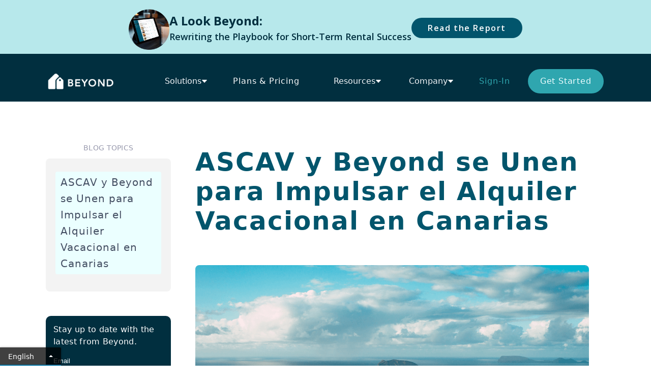

--- FILE ---
content_type: text/html; charset=utf-8
request_url: https://www.beyondpricing.com/blog-posts-es/ascav-y-beyond-se-asocian
body_size: 19067
content:
<!DOCTYPE html><!-- Last Published: Fri Jan 30 2026 00:28:16 GMT+0000 (Coordinated Universal Time) --><html data-wf-domain="www.beyondpricing.com" data-wf-page="65b021d081f0b9d71dc44b55" data-wf-site="5f62a22004a5a45c0f5d3626" lang="en" data-wf-collection="65b021cf81f0b9d71dc44b30" data-wf-item-slug="ascav-y-beyond-se-asocian"><head><meta charset="utf-8"/><title>ASCAV y Beyond se Unen para Impulsar el Alquiler Vacacional en Canarias</title><meta content="Nos asociamos con ASCAV para impulsar el sector en Canarias" name="description"/><meta content="ASCAV y Beyond se Unen para Impulsar el Alquiler Vacacional en Canarias" property="og:title"/><meta content="Nos asociamos con ASCAV para impulsar el sector en Canarias" property="og:description"/><meta content="https://cdn.prod.website-files.com/606b26f64f1ab86f076d9377/65bc7471d9d20e4d09d84e98_656f458f446d98b92ca98e70_ascav.png" property="og:image"/><meta content="ASCAV y Beyond se Unen para Impulsar el Alquiler Vacacional en Canarias" property="twitter:title"/><meta content="Nos asociamos con ASCAV para impulsar el sector en Canarias" property="twitter:description"/><meta content="https://cdn.prod.website-files.com/606b26f64f1ab86f076d9377/65bc7471d9d20e4d09d84e98_656f458f446d98b92ca98e70_ascav.png" property="twitter:image"/><meta property="og:type" content="website"/><meta content="summary_large_image" name="twitter:card"/><meta content="width=device-width, initial-scale=1" name="viewport"/><meta content="google-site-verification=YHlbcm8SJsrM__2XH_BSVMxVUamnU5HhUUcnlrLNmJk" name="google-site-verification"/><link href="https://cdn.prod.website-files.com/5f62a22004a5a45c0f5d3626/css/beyondpricing.webflow.shared.5227c8e03.css" rel="stylesheet" type="text/css" integrity="sha384-UifI4Dd7aAEmDRl6+ARUbXAKcQwUdSm2jmrHGRFta36Q4POz0TrbqndowB8fRW6l" crossorigin="anonymous"/><link href="https://fonts.googleapis.com" rel="preconnect"/><link href="https://fonts.gstatic.com" rel="preconnect" crossorigin="anonymous"/><script src="https://ajax.googleapis.com/ajax/libs/webfont/1.6.26/webfont.js" type="text/javascript"></script><script type="text/javascript">WebFont.load({  google: {    families: ["Open Sans:300,300italic,400,400italic,600,600italic,700,700italic,800,800italic","PT Sans:400,400italic,700,700italic","Oswald:200,300,400,500,600,700","Lato:100,100italic,300,300italic,400,400italic,700,700italic,900,900italic","Poppins:700","Nunito Sans:regular","Poppins:regular,500,600","Fustat:200,regular,500,600,700,800"]  }});</script><script type="text/javascript">!function(o,c){var n=c.documentElement,t=" w-mod-";n.className+=t+"js",("ontouchstart"in o||o.DocumentTouch&&c instanceof DocumentTouch)&&(n.className+=t+"touch")}(window,document);</script><link href="https://cdn.prod.website-files.com/5f62a22004a5a45c0f5d3626/601ade16282456fb50d11660_Beyond-Emblem-ico.png" rel="shortcut icon" type="image/x-icon"/><link href="https://cdn.prod.website-files.com/5f62a22004a5a45c0f5d3626/601addf80b16130a103766ba_Beyond-Emblem-256.png" rel="apple-touch-icon"/><link href="https://www.beyondpricing.com/blog-posts-es/ascav-y-beyond-se-asocian" rel="canonical"/><link href="rss.xml" rel="alternate" title="RSS Feed" type="application/rss+xml"/><!-- test for removing leadflows.js error -->
<script>
  (function(){
    var BAD_ID = 'LeadFlows-4339927';
    var BAD_SRC = 'hsleadflows.net/leadflows.js';

    // Block only the legacy Lead Flows script
    var desc = Object.getOwnPropertyDescriptor(HTMLScriptElement.prototype, 'src');
    Object.defineProperty(HTMLScriptElement.prototype, 'src', {
      get: desc.get,
      set: function(v){
        if (this.id === BAD_ID || (typeof v === 'string' && v.indexOf(BAD_SRC) > -1)) {
          this.type = 'text/blocked-hubspot';
          return v; // swallow the set
        }
        return desc.set.call(this, v);
      }
    });

    var _insertBefore = Node.prototype.insertBefore;
    Node.prototype.insertBefore = function(node, ref){
      try {
        if (node && node.tagName === 'SCRIPT') {
          var s = node.src || '';
          if (node.id === BAD_ID || s.indexOf(BAD_SRC) > -1) return node; // do not insert
        }
      } catch(e) {}
      return _insertBefore.call(this, node, ref);
    };
  })();
</script>
<!-- end test for removing leadflows.js error -->
<!-- Geotargetly Consent -->
<script>
  (function(g,e,o,t,a,r,ge,tl,y){
    t=g.getElementsByTagName(o)[0];
    y=g.createElement(e); y.async=true;
    y.src='https://g594253005.co/geoconsent?id=-ONHRs8pI6cZJla4Vb6z&refurl='+g.referrer+'&winurl='+encodeURIComponent(window.location);
    t.parentNode.insertBefore(y,t);
  })(document,'script','head');
</script>

<!-- Geotargetly Redirect -->
<script>
  (function(g,e,o,t,a,r,ge,tl,y,s){
    g.getElementsByTagName(o)[0].insertAdjacentHTML('afterbegin','<style id="georedirect1640208999358style">body{opacity:0.0 !important;}</style>');
    s=function(){g.getElementById('georedirect1640208999358style').innerHTML='body{opacity:1.0 !important;}';};
    t=g.getElementsByTagName(o)[0]; y=g.createElement(e); y.async=true;
    y.src='https://g10498469755.co/gr?id=-MrZ3mD0DoS1UFeor00h&refurl='+g.referrer+'&winurl='+encodeURIComponent(window.location);
    t.parentNode.insertBefore(y,t); y.onerror=function(){s()};
    georedirect1640208999358loaded=function(redirect){var to=0;if(redirect){to=5000};
    setTimeout(function(){s();},to)};
  })(document,'script','head');
</script>

<!-- Transifex -->
<script type="text/javascript">
  window.liveSettings = { api_key: "1c6423a9a1f147b3bb76cfd1dc211128" };
  translate_urls: true
</script>
<script type="text/javascript" src="https://cdn.transifex.com/live.js"></script>

<!-- Google Tag Manager -->
<script>
  (function(w,d,s,l,i){
    w[l]=w[l]||[]; w[l].push({'gtm.start': new Date().getTime(), event:'gtm.js'});
    var f=d.getElementsByTagName(s)[0],
        j=d.createElement(s), dl=l!='dataLayer'?'&l='+l:'';
    j.async=true; j.src='https://www.googletagmanager.com/gtm.js?id='+i+dl;
    f.parentNode.insertBefore(j,f);
  })(window,document,'script','dataLayer','GTM-NV7KHLF');
</script>

<!-- ShareThis -->
<script async src="https://platform-api.sharethis.com/js/sharethis.js#property=609b0fdeab877000186629e7&product=inline-share-buttons"></script>

<!-- Facebook Domain Verification -->
<meta name="facebook-domain-verification" content="9s91a0h0mm2511zqiyt1yjf8dtw26y" />

<!-- ImpactRadius -->
<script type="text/javascript">
  (function(a,b,c,d,e,f,g){
    e['ire_o']=c; e[c]=e[c]||function(){(e[c].a=e[c].a||[]).push(arguments)};
    f=d.createElement(b); g=d.getElementsByTagName(b)[0]; f.async=1;
    f.src=a; g.parentNode.insertBefore(f,g);
  })('https://d.impactradius-event.com/A2885944-1ea3-46c4-bb00-00a20a5bed0c1.js','script','ire',document,window);
</script>
<script type="text/javascript">
  ire('identify', { customerId: '', customerEmail: '' });
</script>

<!-- PostHog + A/B Test -->
<script>
  !function(t,e){
    var o,n,p,r;
    e.__SV||(window.posthog=e,e._i=[],e.init=function(i,s,a){
      function g(t,e){
        var o=e.split(".");
        2==o.length&&(t=t[o[0]],e=o[1]),
        t[e]=function(){ t.push([e].concat(Array.prototype.slice.call(arguments,0))) }
      }
      p=t.createElement("script"); p.type="text/javascript"; p.async=!0;
      p.src=s.api_host+"/static/array.js";
      r=t.getElementsByTagName("script")[0]; r.parentNode.insertBefore(p,r);
      var u=e;
      void 0!==a ? u=e[a]=[] : a="posthog";
      u.people=u.people||[];
      u.toString=function(t){
        var e="posthog";
        return "posthog"!==a&&(e+="."+a),t||(e+=" (stub)"),e
      };
      u.people.toString=function(){ return u.toString(1)+".people (stub)" };
      o="capture identify alias people.set people.set_once set_config register register_once unregister opt_out_capturing has_opted_out_capturing opt_in_capturing reset isFeatureEnabled onFeatureFlags getFeatureFlag".split(" ");
      for(n=0;n<o.length;n++) g(u,o[n]);
      e._i.push([i,s,a])
    },e.__SV=1)
  }(document,window.posthog||[]);

  posthog.init('phc_hOfahdCMQ36jsPdmc5pZLYWmqmcNOgcGAFa5RgoTvBR', {
    api_host: 'https://app.posthog.com',
    disable_session_recording: true
  });

  document.addEventListener("DOMContentLoaded", function () {
    posthog.onFeatureFlags(function () {
      if (posthog.isFeatureEnabled("session-recordings")) {
        posthog.startSessionRecording();
      }

      const variant = posthog.getFeatureFlag('market_trends_overview_a_b');
      console.log('Assigned variant:', variant);

      const ctaElement = document.querySelector('#home-hero-btn-analyze-any-market');
      if (!ctaElement) {
        console.warn("CTA element not found");
        return;
      }

      if (variant === 'market_trends_preview') {
        ctaElement.setAttribute('href', 'https://v2.beyondpricing.com/market-analysis?utm_campaign=market-trends&utm_source=market-trends-preview');
      } else if (variant === 'control') {
        ctaElement.setAttribute('href', 'https://www.beyondpricing.com/market-insights-overview');
      }
    });
  });
</script>

<!-- Qualified -->
<script>
  (function(w,q){
    w['QualifiedObject']=q;
    w[q]=w[q]||function(){ (w[q].q=w[q].q||[]).push(arguments) };
  })(window,'qualified');
</script>
<script async src="https://js.qualified.com/qualified.js?token=PfK6myWyFVtNbFfa"></script>
<!-- End Qualified -->
<style>
  #tx-live-lang-picker, #tx-live-lang-picker li button {background-color: #2fa6af !important;}
</style>
<style>
  /* Scoped to blog body so you don’t nuke nav/footer lists */
.blog-article-body li[data-palette="ListItem"] {
  color: #111 !important; /* replace */
}

.blog-article-body li[data-palette="ListItem"] * {
  color: inherit !important;
}

.blog-article-body li[data-palette="ListItem"]::marker {
  color: inherit !important;
}

.blog-article-body li[data-palette="ListItem"] a {
  color: inherit !important;
}
</style><!-- [Attributes by Finsweet] CMS Nest -->
<script async src="https://cdn.jsdelivr.net/npm/@finsweet/attributes-cmsnest@1/cmsnest.js"></script>
<!-- [Attributes by Finsweet] CMS Filter -->
<script async src="https://cdn.jsdelivr.net/npm/@finsweet/attributes-cmsfilter@1/cmsfilter.js"></script>

<style>

.blog-article-body.w-richtext h2 {
    line-height: 3.5rem !important;
    padding-top: 5.5rem !important;
    margin-top: 6rem !important;
    padding-bottom: 2rem !important;
    border: #dadada !important;
    border-top-style: dotted !important;
    }
    
.blog-article-body.w-richtext h2 {
    line-height: 3.5rem !important;
}

.iframe {
		margin: 2rem auto 0 auto;
		} 
    
 #toc a {
                text-decoration: none !important;
                white-space: normal !important;
                border: none;
                background: transparent;
                padding: 5px 10px;
                display: block;
                line-height: 1.6;
                border-radius: 4px;
                transition: all 300ms;
                color: #444e62;
            }

            #toc {
                font-size: 1rem;
            }

            #toc li {
                padding: 2px 0;
            }

            #toc ul {
                list-style: none;
                margin: 0 !important;
                padding: 0;
            }

            #toc a.active, #toc a:hover {
                background: #ebffff;
            }   
            
 </style></head><body><div data-animation="over-left" class="uui-navbar01_component-2 dark-bar w-nav" data-easing2="ease" data-easing="ease" data-collapse="medium" role="banner" data-no-scroll="1" data-duration="400" data-doc-height="1"><div class="banner-wrapper"><div class="banner"><div class="b-text-wrapper"><div class="div-block-550"><div class="div-block-551"><img src="https://cdn.prod.website-files.com/5f62a22004a5a45c0f5d3626/6925df60bae514b9f413714b_beyond-pricing-dashboard.webp" loading="lazy" width="80" alt=""/></div><div><div class="text-block-312">A Look Beyond:</div><div class="text-block-311">Rewriting the Playbook for Short-Term Rental Success</div></div><div><a href="/str-revenue-strategy-2026" target="_blank" class="button-26 w-button">Read the Report</a></div></div></div></div></div><div class="menu-inner"><a href="/" class="brand-logo w-nav-brand"><img src="https://cdn.prod.website-files.com/5f62a22004a5a45c0f5d3626/63c87eedac4fd1cc80469c9b_beyond-logo-wormark-white-325.png" loading="lazy" width="Auto" height="Auto" alt="Beyond logo" class="image-449"/></a><nav role="navigation" class="nav-with-mega-dropdowns w-nav-menu"><div data-hover="true" data-delay="0" class="spark-mega-dropdown w-dropdown"><div class="spark-nav-link spark-with-mega-dropdown w-dropdown-toggle"><div>Solutions</div><div class="spark-icon w-embed"><svg width="100%" height="100%" viewBox="0 0 8 5" fill="none" xmlns="http://www.w3.org/2000/svg">
<path d="M4 0.4375H6.71929C7.15725 0.4375 7.38357 0.96063 7.08371 1.27984L4.36442 4.17456C4.16695 4.38478 3.83305 4.38478 3.63558 4.17457L0.916287 1.27984C0.616426 0.960631 0.842751 0.4375 1.28071 0.4375H4Z" fill="currentColor"></path>
</svg></div></div><nav class="spark-mega-dropdown-list w-dropdown-list"><div class="spark-container w-container"><div class="spark-mega-dropdown-card spark-condensed-card"><div class="spark-sub-nav-list solutions-grow-list"><a href="/solutions/grow-listings" class="spark-dropdown-link solutions-grow w-dropdown-link"><span class="text-span-37">Grow your Listings</span>  |  Advanced data &amp; custom reporting</a><a href="/solutions/grow-bookings" class="spark-dropdown-link solutions-grow w-dropdown-link"><span class="text-span-38">Grow your Bookings</span>  |  Dynamic Pricing &amp; AI-driven algorithm</a><a href="/solutions/grow-profits" class="spark-dropdown-link solutions-grow w-dropdown-link"><span class="text-span-39">Grow your Profits</span>  |  Booking Engine &amp; Payment Processing</a></div></div></div></nav></div><a href="/plans" class="spark-nav-link pricing w-nav-link">Plans &amp; Pricing</a><div data-hover="true" data-delay="0" class="spark-mega-dropdown w-dropdown"><div class="spark-nav-link spark-with-mega-dropdown pricing w-dropdown-toggle"><div>Plans &amp; Pricing</div><div class="spark-icon w-embed"><svg width="100%" height="100%" viewBox="0 0 8 5" fill="none" xmlns="http://www.w3.org/2000/svg">
<path d="M4 0.4375H6.71929C7.15725 0.4375 7.38357 0.96063 7.08371 1.27984L4.36442 4.17456C4.16695 4.38478 3.83305 4.38478 3.63558 4.17457L0.916287 1.27984C0.616426 0.960631 0.842751 0.4375 1.28071 0.4375H4Z" fill="currentColor"></path>
</svg></div></div><nav class="spark-mega-dropdown-list w-dropdown-list"><div class="spark-container w-container"><div class="spark-mega-dropdown-card spark-condensed-card"><div class="spark-sub-nav-list"><p class="spark-nav-sub-heading">Grow Listings</p><a href="#" class="spark-dropdown-link w-dropdown-link">Market Reports</a><a href="#" class="spark-dropdown-link w-dropdown-link">Insights Subscription</a></div><div class="spark-sub-nav-list"><p class="spark-nav-sub-heading">Grow Bookings</p><a href="#" class="spark-dropdown-link w-dropdown-link">Growth Package</a><a href="#" class="spark-dropdown-link w-dropdown-link">Pro Package</a></div><div class="spark-sub-nav-list"><p class="spark-nav-sub-heading">Grow Profits</p><a href="#" class="spark-dropdown-link w-dropdown-link">Performance Package</a><a href="#" class="spark-dropdown-link w-dropdown-link">Payment Processing</a></div></div></div></nav></div><div data-hover="true" data-delay="0" class="spark-mega-dropdown w-dropdown"><div class="spark-nav-link spark-with-mega-dropdown w-dropdown-toggle"><div>Resources</div><div class="spark-icon w-embed"><svg width="100%" height="100%" viewBox="0 0 8 5" fill="none" xmlns="http://www.w3.org/2000/svg">
<path d="M4 0.4375H6.71929C7.15725 0.4375 7.38357 0.96063 7.08371 1.27984L4.36442 4.17456C4.16695 4.38478 3.83305 4.38478 3.63558 4.17457L0.916287 1.27984C0.616426 0.960631 0.842751 0.4375 1.28071 0.4375H4Z" fill="currentColor"></path>
</svg></div></div><nav class="spark-mega-dropdown-list w-dropdown-list"><div class="spark-container w-container"><div class="spark-mega-dropdown-card spark-condensed-card"><div class="spark-sub-nav-list"><p class="spark-nav-sub-heading">Learn</p><a href="/solutions/grow-listings" class="spark-dropdown-link w-dropdown-link">How to retain &amp; acquire listings</a><a href="/solutions/grow-bookings" class="spark-dropdown-link w-dropdown-link">How to make more with every booking</a><a href="/solutions/grow-profits" class="spark-dropdown-link w-dropdown-link">How to increase profit margins for your STR business</a></div><div class="spark-sub-nav-list"><p class="spark-nav-sub-heading">Dive Deeper</p><a href="/blog" data-blog-link="true" class="spark-dropdown-link w-dropdown-link">Blog</a><a href="/case-studies/customer-stories" class="spark-dropdown-link w-dropdown-link">Case Studies</a><a href="https://go.beyondpricing.com/beyond-bootcamp/overview" class="spark-dropdown-link w-dropdown-link">Bootcamp</a><a href="/resources/resource-hub-videos" class="spark-dropdown-link w-dropdown-link">Videos</a><a href="/events" class="spark-dropdown-link w-dropdown-link">Events</a><a href="https://support.beyondpricing.com/" class="spark-dropdown-link w-dropdown-link">Support</a></div><div class="spark-sub-nav-list"><p class="spark-nav-sub-heading">Spotlight</p><a href="https://v2.beyondpricing.com/listing-analysis?utm_term=tofu-tool-homepage" class="spark-dropdown-link w-dropdown-link">Calculate Your Vacation Rental Earnings with Beyond for Free!</a><a href="/str-revenue-strategy-2026" class="spark-dropdown-link w-dropdown-link">STR Revenue Strategy 2026</a></div></div></div></nav></div><div data-hover="true" data-delay="0" class="spark-mega-dropdown w-dropdown"><div class="spark-nav-link spark-with-mega-dropdown w-dropdown-toggle"><div>Company</div><div class="spark-icon w-embed"><svg width="100%" height="100%" viewBox="0 0 8 5" fill="none" xmlns="http://www.w3.org/2000/svg">
<path d="M4 0.4375H6.71929C7.15725 0.4375 7.38357 0.96063 7.08371 1.27984L4.36442 4.17456C4.16695 4.38478 3.83305 4.38478 3.63558 4.17457L0.916287 1.27984C0.616426 0.960631 0.842751 0.4375 1.28071 0.4375H4Z" fill="currentColor"></path>
</svg></div></div><nav class="spark-mega-dropdown-list w-dropdown-list"><div class="spark-container w-container"><div class="spark-mega-dropdown-card spark-condensed-card"><div class="spark-sub-nav-list"><a href="/about/about-us" class="spark-dropdown-link w-dropdown-link">About Us</a><a href="/about/in-the-news" class="spark-dropdown-link w-dropdown-link">In the News</a><a href="/about/careers" class="spark-dropdown-link w-dropdown-link">Careers</a></div><div class="spark-sub-nav-list"><a href="/partners/referrals" class="spark-dropdown-link w-dropdown-link">Referral Programs</a><a href="/partners/partner-integrations" class="spark-dropdown-link partners w-dropdown-link">Partners</a><a href="/partners/integrations" class="spark-dropdown-link w-dropdown-link">Integrations</a><a href="/partners/affiliates" class="spark-dropdown-link w-dropdown-link">Affiliates</a></div><div class="spark-sub-nav-list"><a href="/about/contact-us" class="spark-dropdown-link w-dropdown-link">Contact Us</a></div></div></div></nav></div><a href="https://v2.beyondpricing.com/login" class="spark-nav-link w-nav-link">Sign-In</a><a href="https://v2.beyondpricing.com/create-account/pricing" class="spark-nav-link spark-button w-nav-link">Get Started</a></nav><div data-ix="simple-menu-button" class="simple-menu-button w-nav-button"><div class="spark-line-4 spark-simple-line"></div><div class="spark-line-5 spark-simple-line"></div><div class="spark-line-4 spark-simple-line"></div></div></div></div><div data-collapse="medium" data-animation="default" data-duration="400" data-easing="ease-out" data-easing2="ease-out" role="banner" class="navigation-mob w-nav"><div class="language-select-wrapper"><img src="https://cdn.prod.website-files.com/5f62a22004a5a45c0f5d3626/61e097f5fda8d8a6b31c8c9f_united-states.png" loading="lazy" sizes="100vw" srcset="https://cdn.prod.website-files.com/5f62a22004a5a45c0f5d3626/61e097f5fda8d8a6b31c8c9f_united-states-p-500.png 500w, https://cdn.prod.website-files.com/5f62a22004a5a45c0f5d3626/61e097f5fda8d8a6b31c8c9f_united-states.png 512w" alt="" class="language-select"/><img src="https://cdn.prod.website-files.com/5f62a22004a5a45c0f5d3626/61e097f5df5b014b0350ac85_spain.png" loading="lazy" sizes="100vw" srcset="https://cdn.prod.website-files.com/5f62a22004a5a45c0f5d3626/61e097f5df5b014b0350ac85_spain-p-500.png 500w, https://cdn.prod.website-files.com/5f62a22004a5a45c0f5d3626/61e097f5df5b014b0350ac85_spain.png 512w" alt="" class="language-select"/><img src="https://cdn.prod.website-files.com/5f62a22004a5a45c0f5d3626/61e097f57162d632688edb98_france.png" loading="lazy" sizes="100vw" srcset="https://cdn.prod.website-files.com/5f62a22004a5a45c0f5d3626/61e097f57162d632688edb98_france-p-500.png 500w, https://cdn.prod.website-files.com/5f62a22004a5a45c0f5d3626/61e097f57162d632688edb98_france.png 512w" alt="" class="language-select"/></div><div class="navigation-container-mob"><a href="/" class="brand-4 w-nav-brand"><img src="https://cdn.prod.website-files.com/5f62a22004a5a45c0f5d3626/5ffdef776be63a804873b3de_beyond-logo.png" loading="lazy" alt="Beyond logo" class="beyond-logo"/></a><nav role="navigation" class="mobile-nav w-nav-menu"><div data-delay="0" data-hover="false" class="mobile-dropdown w-dropdown"><div class="mobile-toggle w-dropdown-toggle"><div class="w-icon-dropdown-toggle"></div><div>Products</div></div><nav class="dropdown-list-2 w-dropdown-list"><a href="/products/why-beyond" class="dropdown-link-mobile w-inline-block"><div class="icon-square"><img src="https://cdn.prod.website-files.com/5f62a22004a5a45c0f5d3626/601ade16282456fb50d11660_Beyond-Emblem-ico.png" width="20" alt=""/></div><div class="nav-content-wrap"><div>Why Beyond / Platform</div></div></a><a href="/products/pricing" class="dropdown-link-mobile w-inline-block"><div class="icon-square"><img src="https://cdn.prod.website-files.com/5f62a22004a5a45c0f5d3626/5ffe3385bdadce05e99eeb55_bp-pricing-emblem.png" alt="Beyond pricing icon"/></div><div class="nav-content-wrap"><div>Pricing</div><div class="nav-link-details">Automated Pricing</div></div></a><a href="https://www.beyondpricing.com/products/pricing#pricing-pro" class="dropdown-link-mobile w-inline-block"><div class="icon-square"><img src="https://cdn.prod.website-files.com/5f62a22004a5a45c0f5d3626/64409c6ddac510badcdc7825_pricing-pro-small-emblem.png" loading="lazy" alt=""/></div><div class="nav-content-wrap"><div>Pricing PRO</div><div class="nav-link-details">Competitive &amp; Search Data</div></div></a><a href="/products/relay-archive" class="dropdown-link-mobile w-inline-block"><div class="icon-square"><img src="https://cdn.prod.website-files.com/5f62a22004a5a45c0f5d3626/5ffe33a79173f5e0f6463653_bp-relay-emblem.png" alt="Beyond Relay icon"/></div><div class="nav-content-wrap"><div>Relay</div><div class="nav-link-details">Channel Management</div></div></a><a href="/products/signal" class="dropdown-link-mobile w-inline-block"><div class="icon-square"><img src="https://cdn.prod.website-files.com/5f62a22004a5a45c0f5d3626/5ffe33bc70afbf4e34a61181_bp-signal-emblem.png" alt="Beyond Signal logo"/></div><div class="nav-content-wrap"><div class="nav-link-title">Signal</div><div class="nav-link-details">Direct Booking Website</div></div></a><a href="/products/insights" class="dropdown-link-mobile w-inline-block"><div class="icon-square"><img src="https://cdn.prod.website-files.com/5f62a22004a5a45c0f5d3626/5ffe33cd4b0ef06f46a4f955_bp-insights-emblem.png" alt="Beyond Insights logo"/></div><div class="nav-content-wrap"><div>Insights</div><div class="nav-link-details">Performance &amp; Market Data</div></div></a><a href="https://www.beyondpricing.com/products/insights#insights-pro" class="dropdown-link-mobile w-inline-block"><div class="icon-square"><img src="https://cdn.prod.website-files.com/5f62a22004a5a45c0f5d3626/64409c6d159f37948981a92b_insights-pro-small-emblem.png" loading="lazy" alt=""/></div><div class="nav-content-wrap"><div>Insights PRO</div><div class="nav-link-details">Intelligent Analytics</div></div></a><a href="/products/guidance" class="dropdown-link-mobile w-inline-block"><div class="icon-square"><img src="https://cdn.prod.website-files.com/5f62a22004a5a45c0f5d3626/5ffe33dcf8897b0a75d94a9c_bp-guidance-emblem.png" alt="Beyond Guidance logo"/></div><div class="nav-content-wrap"><div>Guidance</div><div class="nav-link-details">Revenue Management</div></div></a></nav></div><div data-delay="0" data-hover="false" class="mobile-dropdown w-dropdown"><div class="mobile-toggle w-dropdown-toggle"><div class="w-icon-dropdown-toggle"></div><div>Solutions</div></div><nav class="dropdown-list-2 w-dropdown-list"><a href="/solutions/hosts" class="dropdown-link-mobile w-inline-block"><div class="nav-content-wrap"><div class="text-block-61">Hosts</div></div></a><a href="/case-studies/customer-stories" class="dropdown-link-mobile w-inline-block"><div class="nav-content-wrap"><div class="text-block-61">Property Managers</div></div></a><a href="/resources/revenue-calculator-old" class="dropdown-link-mobile w-inline-block"><div class="nav-content-wrap"><div class="text-block-61">Revenue Calculator</div></div></a></nav></div><div data-delay="0" data-hover="false" class="mobile-dropdown w-dropdown"><div class="mobile-toggle w-dropdown-toggle"><div class="w-icon-dropdown-toggle"></div><div>Plans</div></div><nav class="dropdown-list-2 w-dropdown-list"><a href="#" class="w-dropdown-link">Flexible Plans</a></nav></div><div data-delay="0" data-hover="false" class="mobile-dropdown w-dropdown"><div class="mobile-toggle w-dropdown-toggle"><div class="w-icon-dropdown-toggle"></div><div>Resources</div></div><nav class="dropdown-list-2 w-dropdown-list"><a href="/blog" class="dropdown-link-mobile w-inline-block"><div class="nav-content-wrap"><div class="text-block-61">Blog</div></div></a><a href="https://www.beyondpricing.com/case-studies/customer-stories?language=english" class="dropdown-link-mobile w-inline-block"><div class="nav-content-wrap"><div class="text-block-61">Customer Stories</div></div></a><a href="/resources/guides" class="dropdown-link-mobile w-inline-block"><div class="nav-content-wrap"><div class="text-block-61">Webinars &amp; Guides<br/></div></div></a><a href="https://support.beyondpricing.com/" class="dropdown-link-mobile w-inline-block"><div class="nav-content-wrap"><div class="text-block-61">Support</div></div></a><a href="/resources/events-old" class="dropdown-link-mobile w-inline-block"><div class="nav-content-wrap"><div class="text-block-61">Events</div></div></a></nav></div><div data-delay="0" data-hover="false" class="mobile-dropdown w-dropdown"><div class="mobile-toggle w-dropdown-toggle"><div class="w-icon-dropdown-toggle"></div><div>Company</div></div><nav class="dropdown-list-2 w-dropdown-list"><a href="/about/about-us" class="dropdown-link-mobile w-inline-block"><div class="nav-content-wrap"><div class="text-block-61">About Us</div></div></a><a href="/partners/integrations" class="dropdown-link-mobile w-inline-block"><div class="nav-content-wrap"><div class="text-block-61">Integrations</div></div></a><a href="/partners/affiliates" class="dropdown-link-mobile w-inline-block"><div class="nav-content-wrap"><div class="text-block-61">Affiliates</div></div></a><a href="/partners/referrals" class="dropdown-link-mobile w-inline-block"><div class="nav-content-wrap"><div class="text-block-61">Referral System</div></div></a><a href="/about/careers" class="dropdown-link-mobile w-inline-block"><div class="nav-content-wrap"><div>Careers</div></div></a><a href="/about/in-the-news" class="dropdown-link-mobile w-inline-block"><div class="nav-content-wrap"><div>In The News</div></div></a><a href="/about/contact-us" class="dropdown-link-mobile w-inline-block"><div class="nav-content-wrap"><div>Contact Us</div></div></a></nav></div><a href="https://app.beyondpricing.com/login" target="_blank" class="mobile-nav-link w-nav-link">Sign In</a><a href="/old-create-account" class="mobile-nav-link w-nav-link">Get Started</a></nav><div class="menu-mob w-nav-button"><div class="w-icon-nav-menu"></div></div></div></div><div class="section-wrapper blog-featured-items"><div class="blog-article-container w-container"><div class="featured-articles"><div class="title-large">Featured</div><div class="featured-block blog-article-featured"><a href="#" class="featured-item blog-article-featured-item w-inline-block"><img src="https://cdn.prod.website-files.com/5f62a22004a5a45c0f5d3626/60946e5ae3a6255d0adf41fa_Feature%201.jpg" alt="City skyline with leafless winter trees and blue sky" class="feature-image-3"/><div class="title-small">12 unique examples of photography portfolio websites</div></a><a href="#" class="featured-item blog-article-featured-item w-inline-block"><img src="https://cdn.prod.website-files.com/5f62a22004a5a45c0f5d3626/60946e5ae3a62575b5df4202_Feature%202.webp" alt="Coastal cliff with grassy meadow overlooking blue ocean" class="feature-image-3"/><div class="title-small">12 unique examples of photography portfolio websites</div></a><a href="#" class="featured-item blog-article-featured-item w-inline-block"><img src="https://cdn.prod.website-files.com/5f62a22004a5a45c0f5d3626/60946e5ae3a62508d2df4210_Feature%203.webp" alt="close up of leaves on a tree" class="feature-image-3"/><div class="title-small">12 unique examples of photography portfolio websites</div></a><a href="#" class="featured-item blog-article-featured-item w-inline-block"><img src="https://cdn.prod.website-files.com/5f62a22004a5a45c0f5d3626/60946e5ae3a6250437df4207_Feature%204.webp" alt="Hiker standing on rocky hilltop overlooking valley and city" class="feature-image-3"/><div class="title-small">12 unique examples of photography portfolio websites</div></a></div></div><div class="w-layout-hflex flex-block-11"><div class="w-layout-vflex flex-block-13"><p class="paragraph-detials-small toc-title">BLOG TOPICS</p><aside id="toc" class="w-layout-vflex flex-block-8"></aside><div class="social-share-icons"><div class="w-embed"><!-- ShareThis BEGIN --><div class="sharethis-inline-share-buttons"></div><!-- ShareThis END --></div></div><div class="newsletter-signup sidebar"><div id="hsFormEmbed" class="w-embed w-script"><!-- 1) Load the HubSpot forms embed library -->
<script charset="utf-8" type="text/javascript" src="//js.hsforms.net/forms/embed/v2.js"></script>

<script>
  (function() {
    // 2) Figure out the language: either via URL (?lang=es) or browser setting
    const urlParams = new URLSearchParams(window.location.search);
    const langParam = urlParams.get('lang');
    const browserLang = navigator.language || navigator.userLanguage;
    const lang = (langParam || browserLang).substr(0,2).toLowerCase();

    // 3) Your translations for each language, now including a 'title'
    const translations = {
      en: {
        title:    "Stay up to date with the latest from Beyond.",
        submit:   "Submit",
        firstname:{ label: "First name",      placeholder: "Your first name"  },
        lastname: { label: "Last name",       placeholder: "Your last name"   },
        email:    { label: "Email",           placeholder: "you@example.com" }
      },
      es: {
        title:    "Mantente al día con lo último de Beyond.",
        submit:   "Enviar",
        firstname:{ label: "Nombre",           placeholder: "Tu nombre"          },
        lastname: { label: "Apellido",         placeholder: "Tu apellido"        },
        email:    { label: "Correo electrónico", placeholder: "tú@ejemplo.com"  }
      },
      pt: {
        title:    "Mantenha-se atualizado com as últimas novidades da Beyond.",
        submit:   "Enviar",
        firstname:{ label: "Nome",            placeholder: "Seu nome"           },
        lastname: { label: "Sobrenome",       placeholder: "Seu sobrenome"      },
        email:    { label: "E-mail",          placeholder: "você@exemplo.com"  }
      },
      fr: {
        title:    "Restez informé·e des dernières actualités de Beyond.",
        submit:   "Soumettre",
        firstname:{ label: "Prénom",          placeholder: "Votre prénom"       },
        lastname: { label: "Nom de famille",  placeholder: "Votre nom de famille" },
        email:    { label: "Courriel",        placeholder: "vous@exemple.fr"   }
      },
      de: {
        title:    "Bleiben Sie auf dem Laufenden über das Neueste von Beyond.",
        submit:   "Absenden",
        firstname:{ label: "Vorname",         placeholder: "Ihr Vorname"        },
        lastname: { label: "Nachname",        placeholder: "Ihr Nachname"       },
        email:    { label: "E-Mail",          placeholder: "sie@beispiel.de"    }
      },
      it: {
        title:    "Rimani aggiornato sulle ultime novità di Beyond.",
        submit:   "Invia",
        firstname:{ label: "Nome",            placeholder: "Il tuo nome"        },
        lastname: { label: "Cognome",         placeholder: "Il tuo cognome"     },
        email:    { label: "Email",           placeholder: "tuo@esempio.it"     }
      }
    };

    // pick the right translation set, default to English
    const t = translations[lang] || translations.en;

    // 4) Inject the localized title above the form container
    const embedDiv = document.getElementById('hsFormEmbed');
    embedDiv.insertAdjacentHTML('beforebegin', `<p style="padding-bottom: 1rem; color: white;">${t.title}</p>`);

    // 5) Create the form with your portalId, formId, and region
    hbspt.forms.create({
      portalId: "4339927",
      formId:   "fd13849b-4062-4c3b-a117-ee63c52dcc19",
      region:   "na1",
      target:   "#hsFormEmbed",
      onFormReady: function($form) {
        // swap the button text
        $form.find('input[type="submit"]').val(t.submit);

        // for each field, find by name and override label & placeholder
        Object.entries(t).forEach(([fieldName, props]) => {
          if (fieldName === 'submit' || fieldName === 'title') return;
          const fld = $form.find(`[name="${fieldName}"]`);
          if (!fld.length) return;
          // label
          const lbl = $form.find(`label[for="${fld.attr('id')}"]`);
          if (lbl.length && props.label) lbl.text(props.label);
          // placeholder
          if (props.placeholder) fld.attr('placeholder', props.placeholder);
        });
      }
    });
  })();
</script>

<!-- 6) Add this div where you want your form + title -->
<div id="hsFormEmbed"></div></div></div><aside id="toc" class="w-layout-vflex get-the-report-cta"><div class="w-layout-vflex flex-block-17"><div class="text-block-131">FREE REPORT</div><p class="paragraph-56">The Rise of the Stays Industry</p><img src="https://cdn.prod.website-files.com/5f62a22004a5a45c0f5d3626/67098a5742dce035f0e1d6d3_Asset%2043%404x-8.png" loading="lazy" sizes="(max-width: 767px) 100vw, (max-width: 991px) 727.9921875px, 939.9921875px" srcset="https://cdn.prod.website-files.com/5f62a22004a5a45c0f5d3626/67098a5742dce035f0e1d6d3_Asset%2043%404x-8-p-500.png 500w, https://cdn.prod.website-files.com/5f62a22004a5a45c0f5d3626/67098a5742dce035f0e1d6d3_Asset%2043%404x-8-p-800.png 800w, https://cdn.prod.website-files.com/5f62a22004a5a45c0f5d3626/67098a5742dce035f0e1d6d3_Asset%2043%404x-8.png 949w" alt="Cozy snow-covered house with lit windows, luggage, and winter trees"/><a href="https://go.beyondpricing.com/en/report/stays-industry-2024" class="big-button smaller-button w-button">Get It Now</a></div></aside></div><div class="w-layout-vflex flex-block-12"><h1 class="hero-h1">ASCAV y Beyond se Unen para Impulsar el Alquiler Vacacional en Canarias</h1><img alt="" loading="lazy" src="https://cdn.prod.website-files.com/606b26f64f1ab86f076d9377/65bc7471d9d20e4d09d84e98_656f458f446d98b92ca98e70_ascav.png" sizes="(max-width: 767px) 100vw, (max-width: 991px) 727.4140625px, 939.9375px" srcset="https://cdn.prod.website-files.com/606b26f64f1ab86f076d9377/65bc7471d9d20e4d09d84e98_656f458f446d98b92ca98e70_ascav-p-500.png 500w, https://cdn.prod.website-files.com/606b26f64f1ab86f076d9377/65bc7471d9d20e4d09d84e98_656f458f446d98b92ca98e70_ascav-p-800.png 800w, https://cdn.prod.website-files.com/606b26f64f1ab86f076d9377/65bc7471d9d20e4d09d84e98_656f458f446d98b92ca98e70_ascav-p-1080.png 1080w, https://cdn.prod.website-files.com/606b26f64f1ab86f076d9377/65bc7471d9d20e4d09d84e98_656f458f446d98b92ca98e70_ascav.png 1500w" class="image-55"/><div class="profile-block blog-article-author"><img src="https://cdn.prod.website-files.com/5f62a22004a5a45c0f5d3626/60946e5ae3a62521cedf41ff_Profile%20Picture.jpg" width="50" alt="profile picture of a female" class="profile-picture"/><div class="normal-wrapper"><div class="title-small w-dyn-bind-empty"></div><p class="paragraph-detials-small">December 5, 2023</p></div></div><div id="single-article" class="blog-article-body w-richtext"><p><a href="https://hubs.la/Q01rYvR60"><strong>Beyond</strong></a><strong>, tecnología referente en revenue management para property managers y anfitriones, anuncia hoy su colaboración con ASCAV, la Asociación Canaria de Alojamiento Vacacional. </strong></p><p>‍</p><p><strong>Barcelona. 1 de diciembre de 2023.</strong> <a href="https://www.beyondpricing.com/partners/ascav">ASCAV y Beyond unen sus fuerzas</a> para ofrecer a los socios de la asociación canaria un abanico de ventajas para optimizar su alquiler vacacional, e impulsar el sector en Canarias. Con esta colaboración, los miembros de ASCAV se benefician de condiciones especiales al apostar por Beyond como plataforma de revenue management. </p><p>‍</p><p>Beyond ofrece un conjunto de soluciones para la fijación de precios de forma dinámica y automatizada, en tiempo real, basándose en las tendencias de mercado, así como una plataforma de análisis para visualizar de forma intuitiva las tendencias y el rendimiento de los alojamientos. Desde ahora, los miembros de ASCAV pueden beneficiarse de Beyond para impulsar sus estrategias de revenue management y:<br/><br/></p><ul role="list"><li>Aumentar los ingresos y ahorrar tiempo: el algoritmo de Beyond identifica los picos de la demanda de los consumidores y tendencias en tiempo real y aumenta los precios en consecuencia de manera inmediata.</li><li>Optimizar las tasas de ocupación gracias a la detección de la tendencia de baja demanda, la temporalidad, el rendimiento de la disponibilidad y los descuentos de última hora.</li><li>Acceder a los datos de búsqueda de los consumidores y analizar la competencia. </li></ul><p>‍</p><p>Los usuarios de Beyond experimentan de media un aumento del 17% de su RevPAN respecto a los usuarios de otras herramientas de revenue management. </p><p>‍</p><p>Si eres miembro de ASCAV, puedes comenzar a <a href="https://www.beyondpricing.com/partners/ascav">disfrutar de Beyond en este enlace.</a></p><h3>Acerca de ASCAV</h3><p>‍</p><p>La Asociación Canaria de Alquiler Vacacional es una entidad que representa a propietarios e intermediarios canarios de viviendas vacacionales en las Islas Canarias. Su objetivo principal es defender los intereses generales de estos actores ante la Administración y otras instituciones.</p><h3>Acerca de Beyond</h3><p>‍</p><p>Beyond es la plataforma de revenue management referente a nivel global que ayuda a property managers y anfitriones a ganar más dinero con sus alquileres vacacionales. Pioneros en precios dinámicos desde hace diez años, Beyond respalda millones de listados en todo el mundo y ayuda a sus clientes a aumentar sus ingresos en un 40% de media al año. El acceso a los análisis de datos del sector del alquiler vacacional en tiempo real potencia su capacidad para impulsar los ingresos, maximizar la rentabilidad y ahorrar tiempo a property managers y anfitriones de todo el mundo. </p><p>‍</p><p>‍</p><p>‍</p></div><section id="call-to-action" class="call-to-action no-bottom-pad-margin"><section class="airbnb-cta-section"><div><div class="uui-container-large-41"><div class="uui-padding-vertical-xhuge-37 no-pad-bottom"><div class="uui-cta11_component"><div class="uui-text-align-center-17"><h3 class="uui-heading-medium-23 center">¿Listo para empezar con la fijación de precios?</h3><div class="div-block-197"><div class="uui-space-xsmall-23"></div><a id="cta-get-started" href="https://v2.beyondpricing.com/create-account/pricing" class="big-button light w-button">Comenzar</a><div class="uui-space-xsmall-23"></div></div></div></div></div></div></div></section><div class="centered-container footer-section w-container"><div class="feature-title">Ready to get started with Pricing?</div><a id="cta-get-started" href="https://v2.beyondpricing.com/create-account/pricing" class="big-button light w-button">Get Started</a></div></section></div></div></div></div><div class="footer"><div class="footer-bottom"><div class="f-container-regular-11"><div id="w-node-_09410814-44c4-04bf-30d6-4fa7569054f3-9a7381c8" class="div-block-308"><div class="f-margin-bottom-115"><a href="#" class="f-footer-logo w-inline-block"><img src="https://cdn.prod.website-files.com/5f62a22004a5a45c0f5d3626/62d1ea8b85423064ae812eb5_beyond-logo-wormark-color-white-1500.webp" loading="lazy" width="124" sizes="(max-width: 479px) 100vw, 124px" alt="Beyond logo" srcset="https://cdn.prod.website-files.com/5f62a22004a5a45c0f5d3626/62d1ea8b85423064ae812eb5_beyond-logo-wormark-color-white-1500-p-500.webp 500w, https://cdn.prod.website-files.com/5f62a22004a5a45c0f5d3626/62d1ea8b85423064ae812eb5_beyond-logo-wormark-color-white-1500.webp 1500w" class="image-508"/></a></div><div class="div-block-420"><p class="b-paragraph footer-text light-white">Since pioneering dynamic pricing for the short-term rental market in 2013, Beyond has helped thousands of users price millions of listings and generate billions of dollars in revenue. Beyond’s unparalleled access to and analysis of real-time, advanced global short-term rental data powers its ability to unlock, inform, and automate action for every kind of hospitality business.</p></div><div class="f-footer-social-group"><a href="https://www.facebook.com/beyondpricing/" class="f-footer-social w-inline-block"><div class="f-icon-regular-8 w-embed"><svg width="24" height="24" viewBox="0 0 24 24" fill="none" xmlns="http://www.w3.org/2000/svg">
<path d="M12.0001 3.6665C7.39758 3.6665 3.66675 7.39734 3.66675 11.9998C3.66675 16.159 6.71425 19.6065 10.6984 20.2323V14.4082H8.58175V11.9998H10.6984V10.164C10.6984 8.07567 11.9417 6.92234 13.8459 6.92234C14.7576 6.92234 15.7109 7.08484 15.7109 7.08484V9.13484H14.6609C13.6251 9.13484 13.3026 9.77734 13.3026 10.4365V11.9998H15.6134L15.2442 14.4082H13.3026V20.2323C17.2859 19.6073 20.3334 16.1582 20.3334 11.9998C20.3334 7.39734 16.6026 3.6665 12.0001 3.6665Z" fill="currentColor"/>
</svg></div></a><a href="https://www.twitter.com/beyondpricing/" class="f-footer-social w-inline-block"><div class="f-icon-regular-8 w-embed"><svg width="24" height="24" viewBox="0 0 24 24" fill="none" xmlns="http://www.w3.org/2000/svg">
<path d="M20.4683 6.71333C19.8321 6.99474 19.1574 7.17956 18.4666 7.26167C19.1947 6.82619 19.7397 6.14084 19.9999 5.33333C19.3166 5.74 18.5674 6.025 17.7866 6.17917C17.2621 5.61798 16.5669 5.2458 15.809 5.12049C15.0512 4.99517 14.2732 5.12374 13.596 5.48621C12.9187 5.84868 12.3802 6.42474 12.0642 7.12483C11.7481 7.82492 11.6722 8.60982 11.8483 9.3575C10.4625 9.28804 9.10686 8.92794 7.86933 8.30055C6.63179 7.67317 5.54003 6.79254 4.66492 5.71583C4.35516 6.24788 4.19238 6.85269 4.19326 7.46833C4.19326 8.67667 4.80826 9.74417 5.74326 10.3692C5.18993 10.3517 4.64878 10.2023 4.16492 9.93333V9.97667C4.16509 10.7814 4.44356 11.5613 4.95313 12.1842C5.46269 12.8071 6.17199 13.2346 6.96075 13.3942C6.4471 13.5334 5.90851 13.5539 5.38576 13.4542C5.60814 14.1469 6.04159 14.7527 6.62541 15.1868C7.20924 15.6208 7.9142 15.8615 8.64159 15.875C7.91866 16.4428 7.0909 16.8625 6.20566 17.1101C5.32041 17.3578 4.39503 17.4285 3.48242 17.3183C5.0755 18.3429 6.93 18.8868 8.82409 18.885C15.2349 18.885 18.7408 13.5742 18.7408 8.96833C18.7408 8.81833 18.7366 8.66667 18.7299 8.51833C19.4123 8.02514 20.0013 7.41418 20.4691 6.71417L20.4683 6.71333Z" fill="currentColor"/>
</svg></div></a><a href="https://www.instagram.com/beyondpricing/" class="f-footer-social w-inline-block"><div class="f-icon-regular-8 w-embed"><svg width="24" height="24" viewBox="0 0 24 24" fill="none" xmlns="http://www.w3.org/2000/svg">
<path d="M12.0001 3.6665C14.2642 3.6665 14.5467 3.67484 15.4351 3.7165C16.3226 3.75817 16.9267 3.89734 17.4584 4.104C18.0084 4.31567 18.4717 4.60234 18.9351 5.06484C19.3588 5.48142 19.6867 5.98533 19.8959 6.5415C20.1017 7.07234 20.2417 7.67734 20.2834 8.56484C20.3226 9.45317 20.3334 9.73567 20.3334 11.9998C20.3334 14.264 20.3251 14.5465 20.2834 15.4348C20.2417 16.3223 20.1017 16.9265 19.8959 17.4582C19.6873 18.0147 19.3594 18.5187 18.9351 18.9348C18.5184 19.3584 18.0145 19.6863 17.4584 19.8957C16.9276 20.1015 16.3226 20.2415 15.4351 20.2832C14.5467 20.3223 14.2642 20.3332 12.0001 20.3332C9.73592 20.3332 9.45341 20.3248 8.56508 20.2832C7.67758 20.2415 7.07341 20.1015 6.54175 19.8957C5.98535 19.6869 5.48135 19.359 5.06508 18.9348C4.64125 18.5183 4.31336 18.0144 4.10425 17.4582C3.89758 16.9273 3.75841 16.3223 3.71675 15.4348C3.67758 14.5465 3.66675 14.264 3.66675 11.9998C3.66675 9.73567 3.67508 9.45317 3.71675 8.56484C3.75841 7.6765 3.89758 7.07317 4.10425 6.5415C4.31278 5.98499 4.64075 5.48094 5.06508 5.06484C5.48147 4.64086 5.98544 4.31295 6.54175 4.104C7.07341 3.89734 7.67675 3.75817 8.56508 3.7165C9.45341 3.67734 9.73592 3.6665 12.0001 3.6665ZM12.0001 7.83317C10.895 7.83317 9.83521 8.27216 9.0538 9.05356C8.2724 9.83496 7.83342 10.8948 7.83342 11.9998C7.83342 13.1049 8.2724 14.1647 9.0538 14.9461C9.83521 15.7275 10.895 16.1665 12.0001 16.1665C13.1052 16.1665 14.165 15.7275 14.9464 14.9461C15.7278 14.1647 16.1667 13.1049 16.1667 11.9998C16.1667 10.8948 15.7278 9.83496 14.9464 9.05356C14.165 8.27216 13.1052 7.83317 12.0001 7.83317ZM17.4167 7.62484C17.4167 7.34857 17.307 7.08362 17.1117 6.88827C16.9163 6.69292 16.6513 6.58317 16.3751 6.58317C16.0988 6.58317 15.8339 6.69292 15.6385 6.88827C15.4432 7.08362 15.3334 7.34857 15.3334 7.62484C15.3334 7.9011 15.4432 8.16606 15.6385 8.36141C15.8339 8.55676 16.0988 8.6665 16.3751 8.6665C16.6513 8.6665 16.9163 8.55676 17.1117 8.36141C17.307 8.16606 17.4167 7.9011 17.4167 7.62484ZM12.0001 9.49984C12.6631 9.49984 13.299 9.76323 13.7678 10.2321C14.2367 10.7009 14.5001 11.3368 14.5001 11.9998C14.5001 12.6629 14.2367 13.2988 13.7678 13.7676C13.299 14.2364 12.6631 14.4998 12.0001 14.4998C11.337 14.4998 10.7012 14.2364 10.2323 13.7676C9.76347 13.2988 9.50008 12.6629 9.50008 11.9998C9.50008 11.3368 9.76347 10.7009 10.2323 10.2321C10.7012 9.76323 11.337 9.49984 12.0001 9.49984Z" fill="currentColor"/>
</svg></div></a></div><div class="div-block-181"><a href="https://www.linkedin.com/company/beyond-pricing" target="_blank" class="social-icon linkedin w-inline-block"><img src="https://cdn.prod.website-files.com/5f62a22004a5a45c0f5d3626/5ffcc66d67b6065f847dd014_linkedin-icon.png" width="15" alt="LinkedIn icon"/></a><a href="https://www.instagram.com/beyondpricing/" target="_blank" class="social-icon instagram w-inline-block"><img src="https://cdn.prod.website-files.com/5f62a22004a5a45c0f5d3626/61eb3346735abd7bc88f2c8d_youtube-icon.png" width="16" alt="YouTube logo"/></a><a href="https://www.youtube.com/c/Beyondpricing/featured" target="_blank" class="social-icon youtube w-inline-block"><img src="https://cdn.prod.website-files.com/5f62a22004a5a45c0f5d3626/61eb337e4e32d2cc326a7ab3_youtube-icon.png" width="16" alt="YouTube icon"/></a><a href="https://www.twitter.com/beyondpricing/" target="_blank" class="social-icon twitter w-inline-block"><img src="https://cdn.prod.website-files.com/5f62a22004a5a45c0f5d3626/5f62d055bf647b5e97d8a9fb_5b324fff05c8c1db03e926f7_font-awesome_4-7-0_twitter_100_0_ffffff_none%20(1).png" width="15" alt="Twitter icon"/></a><a href="https://www.facebook.com/beyondpricing/" target="_blank" class="social-icon facebook w-inline-block"><img src="https://cdn.prod.website-files.com/5f62a22004a5a45c0f5d3626/5f62d055bf647b03d9d8a9f7_5b324fff05c8c1622be926f5_font-awesome_4-7-0_facebook_100_0_ffffff_none%20(1).png" width="15" alt="Facebook icon"/></a></div></div><div class="w-layout-grid f-footer-grid"><div class="f-footer-block"><div class="f-footer-title">Solutions</div><a href="/solutions/grow-listings" class="f-footer-link w-inline-block"><div class="text-block-247">Grow Listings</div></a><a href="/solutions/grow-bookings" class="f-footer-link w-inline-block"><div>Grow Bookings</div></a><a href="/solutions/grow-profits" class="f-footer-link w-inline-block"><div>Grow Profits</div></a><a href="https://go.beyondpricing.com/innovations" target="_blank" class="f-footer-link w-inline-block"><div>Product Releases</div></a></div><div class="f-footer-block"><div class="f-footer-title">Resources</div><a data-blog-link="true" href="/blog" class="f-footer-link w-inline-block"><div>Blog</div></a><a href="/case-studies/customer-stories" class="f-footer-link w-inline-block"><div>Case Studies</div></a><a href="https://go.beyondpricing.com/beyond-bootcamp/overview" class="f-footer-link w-inline-block"><div>Bootcamp</div></a><a href="/resources/resource-hub-videos" class="f-footer-link w-inline-block"><div>Videos</div></a><a href="/events" class="f-footer-link w-inline-block"><div>Events</div></a><a href="https://support.beyondpricing.com/" class="f-footer-link w-inline-block"><div>Support</div></a><a href="/vacation-rental-data-revenue-management-report-2025" class="f-footer-link w-inline-block"><div>State of Revenue Management</div></a><a href="/beyond-vs-pricelabs" class="f-footer-link w-inline-block"><div>Beyond vs Pricelabs</div></a><a href="/beyond-vs-wheelhouse" class="f-footer-link w-inline-block"><div>Beyond vs Wheelhouse</div></a><a href="/beyond-vs-manual-pricing" class="f-footer-link w-inline-block"><div>Beyond vs Manual Pricing</div></a><a href="/beyond-vs-booking-channel-pricing" class="f-footer-link w-inline-block"><div>Beyond vs Booking Channel Pricing</div></a></div><div class="f-footer-block"><div class="f-footer-title">Company</div><a href="/about/about-us" class="f-footer-link w-inline-block"><div>About Us</div></a><a href="/about/in-the-news" class="f-footer-link w-inline-block"><div>In the News</div></a><a href="/about/careers" class="f-footer-link w-inline-block"><div>Careers</div></a><a href="/partners/referrals" class="f-footer-link w-inline-block"><div>Referral Programs</div></a><a href="/partners/partner-integrations" class="f-footer-link partners w-inline-block"><div>Partners</div></a><a href="/partners/integrations" class="f-footer-link w-inline-block"><div>Integrations</div></a><a href="/partners/affiliates" class="f-footer-link w-inline-block"><div>Affiliates</div></a><a href="/about/contact-us" class="f-footer-link w-inline-block"><div>Contact Us</div></a></div></div><div class="social-wrapper make-left"><div class="div-block-31-copy"><img src="https://cdn.prod.website-files.com/5f62a22004a5a45c0f5d3626/67ed8b4850abbd32b8051f11_VacationRental_MomentumLeader_Leader-20250326-113942.png" loading="lazy" width="70" alt="Momentum Leader logo" class="image-403"/><img src="https://cdn.prod.website-files.com/5f62a22004a5a45c0f5d3626/67ed8b471b3b75ac4e7a2b7c_VacationRental_Leader_Europe_Leader-20250326-113942.png" loading="lazy" width="70" alt="Regional Leader logo" class="image-403"/><img src="https://cdn.prod.website-files.com/5f62a22004a5a45c0f5d3626/67ed8b477d48384d2e03a5ca_VacationRental_Leader_Leader-20250326-113942.svg" loading="lazy" width="70" alt="Grid Leader logo" class="image-403"/><img src="https://cdn.prod.website-files.com/5f62a22004a5a45c0f5d3626/63e547be61399a6d78595bc6_gptw-small.png" loading="lazy" width="70" sizes="(max-width: 479px) 100vw, (max-width: 1279px) 70px, (max-width: 1439px) 5vw, 70px" alt="Great Place To Work Certified logo" srcset="https://cdn.prod.website-files.com/5f62a22004a5a45c0f5d3626/63e547be61399a6d78595bc6_gptw-small-p-500.png 500w, https://cdn.prod.website-files.com/5f62a22004a5a45c0f5d3626/63e547be61399a6d78595bc6_gptw-small.png 566w" class="image-403"/><img src="https://cdn.prod.website-files.com/5f62a22004a5a45c0f5d3626/66b4450a2d3256bf671ac0ca_shortyz24.png" loading="lazy" alt="The Shortyz 2024 logo" class="image-447"/><div class="w-embed w-script"><a href="https://www.g2.com/products/beyond-beyond/reviews?utm_source=review-widget" title="Read reviews of Beyond on G2"><img class="full-width" style="max-width: 150px" alt="Read Beyond reviews on G2" src="https://www.g2.com/products/beyond-beyond/widgets/stars?color=gray&amp;type=read" /></a><script>(function(a,b,c,d){window.fetch("https://www.g2.com/products/beyond-beyond/rating_schema.json").then(e=>e.json()).then(f=>{c=a.createElement(b);c.type="application/ld+json";c.text=JSON.stringify(f);d=a.getElementsByTagName(b)[0];d.parentNode.insertBefore(c,d);});})(document,"script");</script></div></div></div><div class="f-footer-divider"></div><div class="left-copyright-flex"><p class="copyright">©2025 Beyond</p><a href="/legal/terms-of-service-2025" class="terms left-margin w-inline-block"><div class="copyright">- Terms of Service</div></a><a href="/legal/privacy" class="terms left-margin w-inline-block"><div class="copyright">- Privacy</div></a><a href="/legal/dpa" class="terms left-margin w-inline-block"><div class="copyright">- DPA</div></a></div></div></div></div><script src="https://d3e54v103j8qbb.cloudfront.net/js/jquery-3.5.1.min.dc5e7f18c8.js?site=5f62a22004a5a45c0f5d3626" type="text/javascript" integrity="sha256-9/aliU8dGd2tb6OSsuzixeV4y/faTqgFtohetphbbj0=" crossorigin="anonymous"></script><script src="https://cdn.prod.website-files.com/5f62a22004a5a45c0f5d3626/js/webflow.schunk.36b8fb49256177c8.js" type="text/javascript" integrity="sha384-4abIlA5/v7XaW1HMXKBgnUuhnjBYJ/Z9C1OSg4OhmVw9O3QeHJ/qJqFBERCDPv7G" crossorigin="anonymous"></script><script src="https://cdn.prod.website-files.com/5f62a22004a5a45c0f5d3626/js/webflow.schunk.bd18f47567c18c5d.js" type="text/javascript" integrity="sha384-Y1F0ZMrhF4wwlof8GYy07bbB5hb+xZIZyWyG3Wgn2Ym8y4nzJHqCEQ8QaC22GJ0s" crossorigin="anonymous"></script><script src="https://cdn.prod.website-files.com/5f62a22004a5a45c0f5d3626/js/webflow.83fa3d45.699619e2dafda54b.js" type="text/javascript" integrity="sha384-easfWis48fihW5rU1VbKclNH8r3eFGxRIpcaFc4R7HY4GVIQW399snFP8jqZDneE" crossorigin="anonymous"></script><script src="https://cdn.prod.website-files.com/gsap/3.14.2/gsap.min.js" type="text/javascript"></script><script src="https://cdn.prod.website-files.com/gsap/3.14.2/ScrollTrigger.min.js" type="text/javascript"></script><script src="https://cdn.prod.website-files.com/gsap/3.14.2/SplitText.min.js" type="text/javascript"></script><script src="https://cdn.prod.website-files.com/gsap/3.14.2/Draggable.min.js" type="text/javascript"></script><script src="https://cdn.prod.website-files.com/gsap/3.14.2/ScrambleTextPlugin.min.js" type="text/javascript"></script><script src="https://cdn.prod.website-files.com/gsap/3.14.2/InertiaPlugin.min.js" type="text/javascript"></script><script type="text/javascript">gsap.registerPlugin(ScrollTrigger,SplitText,Draggable,ScrambleTextPlugin,InertiaPlugin);</script><!-- Google Tag Manager (noscript) -->
<noscript><iframe src="https://www.googletagmanager.com/ns.html?id=GTM-NV7KHLF"
height="0" width="0" style="display:none;visibility:hidden"></iframe></noscript>
<!-- End Google Tag Manager (noscript) -->


<!-- Beyond Webflow code (script) -->
<script type="module" src="https://storage.googleapis.com/beyond-assets/www/global.js"></script>
<style src="https://storage.googleapis.com/beyond-assets/www/global.css"></style>
<!-- End Beyond Webflow code (script) -->

<script>
  document.addEventListener("DOMContentLoaded", function () {
    const isDisabledPage = window.location.pathname === "/vacation-rental-data-revenue-management-report-2025";

    if (isDisabledPage) {
      const interval = setInterval(() => {
        if (window.Kustomer && typeof window.Kustomer.destroy === "function") {
          window.Kustomer.destroy(); // Use .close() if you only want to hide, not fully destroy
          clearInterval(interval);
          console.log("Kustomer chat disabled on this page.");
        }
      }, 200);

      // Optional timeout to stop trying after 5 seconds
      setTimeout(() => clearInterval(interval), 5000);
    }
  });
</script>

<!--blog locale fix-->
<script>
/**
 * EU blog locale linker for Webflow
 * Add data-blog-link="true" to the nav's Blog <a>
 * Detects locale from URL, <html lang>, or browser language
 * Only updates the Blog link. Safe in production.
 */
(function () {
  // Only locales that must point to EU blog
  var LOCALE_TO_EU_BLOG = {
    "en-gb": "/eu/blog",
    "fr": "/eu/blog-fr",
    "de": "/eu/blog-de",
    "it": "/eu/blog-it",
    "pt-pt": "/eu/blog-pt",
    "pt-br": "/eu/blog-pt",
    "pt": "/eu/blog-pt", // safety for generic pt
    "es": "/eu/blog-es"
  };

  function normalizeLang(v) {
    return (v || "").toLowerCase();
  }

  function detectLocale() {
    var html = normalizeLang(document.documentElement.getAttribute("lang"));
    var nav  = normalizeLang(navigator.language);

    // 1) exact matches first
    if (LOCALE_TO_EU_BLOG[html]) return html;
    if (LOCALE_TO_EU_BLOG[nav])  return nav;

    // 2) short fallbacks (but NEVER for English)
    var htmlShort = html.slice(0, 2);
    var navShort  = nav.slice(0, 2);

    if (htmlShort === "en" || navShort === "en") return null; // don't touch English

    if (LOCALE_TO_EU_BLOG[htmlShort]) return htmlShort;
    if (LOCALE_TO_EU_BLOG[navShort])  return navShort;

    return null; // no override
  }

  function updateBlogLink() {
    var links = document.querySelectorAll('a[data-blog-link="true"]');
    if (!links.length) return;

    var loc = detectLocale();
    if (!loc) return;

    var target = LOCALE_TO_EU_BLOG[loc];
    if (!target) return;

    links.forEach(function (a) {
      var orig = a.getAttribute("href") || "";
      var q = orig.includes("?") ? orig.slice(orig.indexOf("?")) : "";
      var h = orig.includes("#") ? orig.slice(orig.indexOf("#")) : "";
      a.setAttribute("href", target + q + h);
    });
  }

  function run(){ updateBlogLink(); }

  if (document.readyState === "loading") document.addEventListener("DOMContentLoaded", run);
  else run();

  new MutationObserver(run).observe(document.documentElement, { childList:true, subtree:true });
  setTimeout(run, 500); setTimeout(run, 1500);
})();
</script>
<!--end blog locale fix-->
<style>
/* Blog article wrapper */
.blog-article-body {
  --paragraph-default: #475467 !important;
  font-size: 1rem !important;
}
#single-article.w-richtext ul[role="list"] > li,
#single-article.w-richtext ol[role="list"] > li {
  font-size: 1rem !important;
  line-height: 1.5;
}
</style><script>
document.addEventListener('DOMContentLoaded', () => {
  const tocContainer = document.getElementById('toc');
  if (!tocContainer) return;

  // 1) grab your hero H1 (by class) + all article H2s
  const heroH1      = document.querySelector('h1.hero-h1');
  const articleH2s  = Array.from(document.querySelectorAll('#single-article h2'));
  const headings    = heroH1 ? [heroH1, ...articleH2s] : articleH2s;

  // 2) build the list
  const tocFragment = document.createDocumentFragment();
  headings.forEach(heading => {
    const text       = heading.textContent.trim();
    const slug       = text.toLowerCase().replace(/\s+/g,'-');
    const anchorId   = `toc-${slug}`;

    heading.id = anchorId;        // give it an ID so links work

    const li = document.createElement('li');
    const a  = document.createElement('a');
    a.textContent = text;
    a.href        = `#${anchorId}`;
    li.appendChild(a);
    tocFragment.appendChild(li);
  });

  // 3) inject into the sidebar
  const ul = document.createElement('ul');
  ul.appendChild(tocFragment);
  tocContainer.appendChild(ul);

  // 4) set up IntersectionObserver for the same set of headings
  const tocLinks = tocContainer.querySelectorAll('a');
  const observer = new IntersectionObserver(entries => {
    entries.forEach(entry => {
      if (entry.isIntersecting) {
        tocLinks.forEach(l => l.classList.remove('active'));
        const sel = tocContainer.querySelector(`a[href="#${entry.target.id}"]`);
        if (sel) sel.classList.add('active');
      }
    });
  }, { rootMargin: '0px 0px -50% 0px' });

  headings.forEach(h => observer.observe(h));

  // 5) smooth‐scroll tweak
  tocLinks.forEach(link => {
    link.addEventListener('click', e => {
      e.preventDefault();
      document
        .getElementById(link.getAttribute('href').slice(1))
        .scrollIntoView({ behavior: 'smooth' });
    });
  });
});
</script>
<script src="https://hubspotonwebflow.com/assets/js/form-124.js" type="text/javascript" integrity="sha384-bjyNIOqAKScdeQ3THsDZLGagNN56B4X2Auu9YZIGu+tA/PlggMk4jbWruG/P6zYj" crossorigin="anonymous"></script></body></html>

--- FILE ---
content_type: application/javascript; charset=utf-8
request_url: https://g10498469755.co/gr?id=-MrZ3mD0DoS1UFeor00h&refurl=&winurl=https%3A%2F%2Fwww.beyondpricing.com%2Fblog-posts-es%2Fascav-y-beyond-se-asocian
body_size: 197
content:
if (typeof georedirect1640208999358loaded === "function") { georedirect1640208999358loaded(); }if (typeof georedirectLoaded !== "undefined" && typeof georedirectLoaded["-MrZ3mD0DoS1UFeor00h"] === "function") { georedirectLoaded["-MrZ3mD0DoS1UFeor00h"](); }if (typeof georedirect1640208999358Status === "function") { georedirect1640208999358Status(0); }

--- FILE ---
content_type: text/javascript
request_url: https://cdn.prod.website-files.com/5f62a22004a5a45c0f5d3626/js/webflow.schunk.bd18f47567c18c5d.js
body_size: 77740
content:
(self.webpackChunk=self.webpackChunk||[]).push([["632"],{5487:function(){"use strict";window.tram=function(e){function a(e,a){return(new G.Bare).init(e,a)}function t(e){var a=parseInt(e.slice(1),16);return[a>>16&255,a>>8&255,255&a]}function n(e,a,t){return"#"+(0x1000000|e<<16|a<<8|t).toString(16).slice(1)}function i(){}function l(e,a,t){if(void 0!==a&&(t=a),void 0===e)return t;var n=t;return j.test(e)||!$.test(e)?n=parseInt(e,10):$.test(e)&&(n=1e3*parseFloat(e)),0>n&&(n=0),n==n?n:t}function d(e){K.debug&&window&&window.console.warn(e)}var o,c,s,f=function(e,a,t){function n(e){return"object"==typeof e}function i(e){return"function"==typeof e}function l(){}return function d(o,c){function s(){var e=new f;return i(e.init)&&e.init.apply(e,arguments),e}function f(){}c===t&&(c=o,o=Object),s.Bare=f;var r,u=l[e]=o[e],p=f[e]=s[e]=new l;return p.constructor=s,s.mixin=function(a){return f[e]=s[e]=d(s,a)[e],s},s.open=function(e){if(r={},i(e)?r=e.call(s,p,u,s,o):n(e)&&(r=e),n(r))for(var t in r)a.call(r,t)&&(p[t]=r[t]);return i(p.init)||(p.init=o),s},s.open(c)}}("prototype",{}.hasOwnProperty),r={ease:["ease",function(e,a,t,n){var i=(e/=n)*e,l=i*e;return a+t*(-2.75*l*i+11*i*i+-15.5*l+8*i+.25*e)}],"ease-in":["ease-in",function(e,a,t,n){var i=(e/=n)*e,l=i*e;return a+t*(-1*l*i+3*i*i+-3*l+2*i)}],"ease-out":["ease-out",function(e,a,t,n){var i=(e/=n)*e,l=i*e;return a+t*(.3*l*i+-1.6*i*i+2.2*l+-1.8*i+1.9*e)}],"ease-in-out":["ease-in-out",function(e,a,t,n){var i=(e/=n)*e,l=i*e;return a+t*(2*l*i+-5*i*i+2*l+2*i)}],linear:["linear",function(e,a,t,n){return t*e/n+a}],"ease-in-quad":["cubic-bezier(0.550, 0.085, 0.680, 0.530)",function(e,a,t,n){return t*(e/=n)*e+a}],"ease-out-quad":["cubic-bezier(0.250, 0.460, 0.450, 0.940)",function(e,a,t,n){return-t*(e/=n)*(e-2)+a}],"ease-in-out-quad":["cubic-bezier(0.455, 0.030, 0.515, 0.955)",function(e,a,t,n){return(e/=n/2)<1?t/2*e*e+a:-t/2*(--e*(e-2)-1)+a}],"ease-in-cubic":["cubic-bezier(0.550, 0.055, 0.675, 0.190)",function(e,a,t,n){return t*(e/=n)*e*e+a}],"ease-out-cubic":["cubic-bezier(0.215, 0.610, 0.355, 1)",function(e,a,t,n){return t*((e=e/n-1)*e*e+1)+a}],"ease-in-out-cubic":["cubic-bezier(0.645, 0.045, 0.355, 1)",function(e,a,t,n){return(e/=n/2)<1?t/2*e*e*e+a:t/2*((e-=2)*e*e+2)+a}],"ease-in-quart":["cubic-bezier(0.895, 0.030, 0.685, 0.220)",function(e,a,t,n){return t*(e/=n)*e*e*e+a}],"ease-out-quart":["cubic-bezier(0.165, 0.840, 0.440, 1)",function(e,a,t,n){return-t*((e=e/n-1)*e*e*e-1)+a}],"ease-in-out-quart":["cubic-bezier(0.770, 0, 0.175, 1)",function(e,a,t,n){return(e/=n/2)<1?t/2*e*e*e*e+a:-t/2*((e-=2)*e*e*e-2)+a}],"ease-in-quint":["cubic-bezier(0.755, 0.050, 0.855, 0.060)",function(e,a,t,n){return t*(e/=n)*e*e*e*e+a}],"ease-out-quint":["cubic-bezier(0.230, 1, 0.320, 1)",function(e,a,t,n){return t*((e=e/n-1)*e*e*e*e+1)+a}],"ease-in-out-quint":["cubic-bezier(0.860, 0, 0.070, 1)",function(e,a,t,n){return(e/=n/2)<1?t/2*e*e*e*e*e+a:t/2*((e-=2)*e*e*e*e+2)+a}],"ease-in-sine":["cubic-bezier(0.470, 0, 0.745, 0.715)",function(e,a,t,n){return-t*Math.cos(e/n*(Math.PI/2))+t+a}],"ease-out-sine":["cubic-bezier(0.390, 0.575, 0.565, 1)",function(e,a,t,n){return t*Math.sin(e/n*(Math.PI/2))+a}],"ease-in-out-sine":["cubic-bezier(0.445, 0.050, 0.550, 0.950)",function(e,a,t,n){return-t/2*(Math.cos(Math.PI*e/n)-1)+a}],"ease-in-expo":["cubic-bezier(0.950, 0.050, 0.795, 0.035)",function(e,a,t,n){return 0===e?a:t*Math.pow(2,10*(e/n-1))+a}],"ease-out-expo":["cubic-bezier(0.190, 1, 0.220, 1)",function(e,a,t,n){return e===n?a+t:t*(-Math.pow(2,-10*e/n)+1)+a}],"ease-in-out-expo":["cubic-bezier(1, 0, 0, 1)",function(e,a,t,n){return 0===e?a:e===n?a+t:(e/=n/2)<1?t/2*Math.pow(2,10*(e-1))+a:t/2*(-Math.pow(2,-10*--e)+2)+a}],"ease-in-circ":["cubic-bezier(0.600, 0.040, 0.980, 0.335)",function(e,a,t,n){return-t*(Math.sqrt(1-(e/=n)*e)-1)+a}],"ease-out-circ":["cubic-bezier(0.075, 0.820, 0.165, 1)",function(e,a,t,n){return t*Math.sqrt(1-(e=e/n-1)*e)+a}],"ease-in-out-circ":["cubic-bezier(0.785, 0.135, 0.150, 0.860)",function(e,a,t,n){return(e/=n/2)<1?-t/2*(Math.sqrt(1-e*e)-1)+a:t/2*(Math.sqrt(1-(e-=2)*e)+1)+a}],"ease-in-back":["cubic-bezier(0.600, -0.280, 0.735, 0.045)",function(e,a,t,n,i){return void 0===i&&(i=1.70158),t*(e/=n)*e*((i+1)*e-i)+a}],"ease-out-back":["cubic-bezier(0.175, 0.885, 0.320, 1.275)",function(e,a,t,n,i){return void 0===i&&(i=1.70158),t*((e=e/n-1)*e*((i+1)*e+i)+1)+a}],"ease-in-out-back":["cubic-bezier(0.680, -0.550, 0.265, 1.550)",function(e,a,t,n,i){return void 0===i&&(i=1.70158),(e/=n/2)<1?t/2*e*e*(((i*=1.525)+1)*e-i)+a:t/2*((e-=2)*e*(((i*=1.525)+1)*e+i)+2)+a}]},u={"ease-in-back":"cubic-bezier(0.600, 0, 0.735, 0.045)","ease-out-back":"cubic-bezier(0.175, 0.885, 0.320, 1)","ease-in-out-back":"cubic-bezier(0.680, 0, 0.265, 1)"},p=window,E="bkwld-tram",I=/[\-\.0-9]/g,T=/[A-Z]/,y="number",m=/^(rgb|#)/,b=/(em|cm|mm|in|pt|pc|px)$/,g=/(em|cm|mm|in|pt|pc|px|%)$/,O=/(deg|rad|turn)$/,L="unitless",v=/(all|none) 0s ease 0s/,R=/^(width|height)$/,N=document.createElement("a"),_=["Webkit","Moz","O","ms"],S=["-webkit-","-moz-","-o-","-ms-"],A=function(e){if(e in N.style)return{dom:e,css:e};var a,t,n="",i=e.split("-");for(a=0;a<i.length;a++)n+=i[a].charAt(0).toUpperCase()+i[a].slice(1);for(a=0;a<_.length;a++)if((t=_[a]+n)in N.style)return{dom:t,css:S[a]+e}},C=a.support={bind:Function.prototype.bind,transform:A("transform"),transition:A("transition"),backface:A("backface-visibility"),timing:A("transition-timing-function")};if(C.transition){var M=C.timing.dom;if(N.style[M]=r["ease-in-back"][0],!N.style[M])for(var U in u)r[U][0]=u[U]}var k=a.frame=(o=p.requestAnimationFrame||p.webkitRequestAnimationFrame||p.mozRequestAnimationFrame||p.oRequestAnimationFrame||p.msRequestAnimationFrame)&&C.bind?o.bind(p):function(e){p.setTimeout(e,16)},V=a.now=(s=(c=p.performance)&&(c.now||c.webkitNow||c.msNow||c.mozNow))&&C.bind?s.bind(c):Date.now||function(){return+new Date},B=f(function(a){function t(e,a){var t=function(e){for(var a=-1,t=e?e.length:0,n=[];++a<t;){var i=e[a];i&&n.push(i)}return n}((""+e).split(" ")),n=t[0];a=a||{};var i=z[n];if(!i)return d("Unsupported property: "+n);if(!a.weak||!this.props[n]){var l=i[0],o=this.props[n];return o||(o=this.props[n]=new l.Bare),o.init(this.$el,t,i,a),o}}function n(e,a,n){if(e){var d=typeof e;if(a||(this.timer&&this.timer.destroy(),this.queue=[],this.active=!1),"number"==d&&a)return this.timer=new Q({duration:e,context:this,complete:i}),void(this.active=!0);if("string"==d&&a){switch(e){case"hide":c.call(this);break;case"stop":o.call(this);break;case"redraw":s.call(this);break;default:t.call(this,e,n&&n[1])}return i.call(this)}if("function"==d)return void e.call(this,this);if("object"==d){var u=0;r.call(this,e,function(e,a){e.span>u&&(u=e.span),e.stop(),e.animate(a)},function(e){"wait"in e&&(u=l(e.wait,0))}),f.call(this),u>0&&(this.timer=new Q({duration:u,context:this}),this.active=!0,a&&(this.timer.complete=i));var p=this,E=!1,I={};k(function(){r.call(p,e,function(e){e.active&&(E=!0,I[e.name]=e.nextStyle)}),E&&p.$el.css(I)})}}}function i(){if(this.timer&&this.timer.destroy(),this.active=!1,this.queue.length){var e=this.queue.shift();n.call(this,e.options,!0,e.args)}}function o(e){var a;this.timer&&this.timer.destroy(),this.queue=[],this.active=!1,"string"==typeof e?(a={})[e]=1:a="object"==typeof e&&null!=e?e:this.props,r.call(this,a,u),f.call(this)}function c(){o.call(this),this.el.style.display="none"}function s(){this.el.offsetHeight}function f(){var e,a,t=[];for(e in this.upstream&&t.push(this.upstream),this.props)(a=this.props[e]).active&&t.push(a.string);t=t.join(","),this.style!==t&&(this.style=t,this.el.style[C.transition.dom]=t)}function r(e,a,n){var i,l,d,o,c=a!==u,s={};for(i in e)d=e[i],i in W?(s.transform||(s.transform={}),s.transform[i]=d):(T.test(i)&&(i=i.replace(/[A-Z]/g,function(e){return"-"+e.toLowerCase()})),i in z?s[i]=d:(o||(o={}),o[i]=d));for(i in s){if(d=s[i],!(l=this.props[i])){if(!c)continue;l=t.call(this,i)}a.call(this,l,d)}n&&o&&n.call(this,o)}function u(e){e.stop()}function p(e,a){e.set(a)}function I(e){this.$el.css(e)}function y(e,t){a[e]=function(){return this.children?m.call(this,t,arguments):(this.el&&t.apply(this,arguments),this)}}function m(e,a){var t,n=this.children.length;for(t=0;n>t;t++)e.apply(this.children[t],a);return this}a.init=function(a){if(this.$el=e(a),this.el=this.$el[0],this.props={},this.queue=[],this.style="",this.active=!1,K.keepInherited&&!K.fallback){var t=Y(this.el,"transition");t&&!v.test(t)&&(this.upstream=t)}C.backface&&K.hideBackface&&X(this.el,C.backface.css,"hidden")},y("add",t),y("start",n),y("wait",function(e){e=l(e,0),this.active?this.queue.push({options:e}):(this.timer=new Q({duration:e,context:this,complete:i}),this.active=!0)}),y("then",function(e){return this.active?(this.queue.push({options:e,args:arguments}),void(this.timer.complete=i)):d("No active transition timer. Use start() or wait() before then().")}),y("next",i),y("stop",o),y("set",function(e){o.call(this,e),r.call(this,e,p,I)}),y("show",function(e){"string"!=typeof e&&(e="block"),this.el.style.display=e}),y("hide",c),y("redraw",s),y("destroy",function(){o.call(this),e.removeData(this.el,E),this.$el=this.el=null})}),G=f(B,function(a){function t(a,t){var n=e.data(a,E)||e.data(a,E,new B.Bare);return n.el||n.init(a),t?n.start(t):n}a.init=function(a,n){var i=e(a);if(!i.length)return this;if(1===i.length)return t(i[0],n);var l=[];return i.each(function(e,a){l.push(t(a,n))}),this.children=l,this}}),x=f(function(e){function a(){var e=this.get();this.update("auto");var a=this.get();return this.update(e),a}e.init=function(e,a,t,n){this.$el=e,this.el=e[0];var i,d,o,c=a[0];t[2]&&(c=t[2]),H[c]&&(c=H[c]),this.name=c,this.type=t[1],this.duration=l(a[1],this.duration,500),this.ease=(i=a[2],d=this.ease,o="ease",void 0!==d&&(o=d),i in r?i:o),this.delay=l(a[3],this.delay,0),this.span=this.duration+this.delay,this.active=!1,this.nextStyle=null,this.auto=R.test(this.name),this.unit=n.unit||this.unit||K.defaultUnit,this.angle=n.angle||this.angle||K.defaultAngle,K.fallback||n.fallback?this.animate=this.fallback:(this.animate=this.transition,this.string=this.name+" "+this.duration+"ms"+("ease"!=this.ease?" "+r[this.ease][0]:"")+(this.delay?" "+this.delay+"ms":""))},e.set=function(e){e=this.convert(e,this.type),this.update(e),this.redraw()},e.transition=function(e){this.active=!0,e=this.convert(e,this.type),this.auto&&("auto"==this.el.style[this.name]&&(this.update(this.get()),this.redraw()),"auto"==e&&(e=a.call(this))),this.nextStyle=e},e.fallback=function(e){var t=this.el.style[this.name]||this.convert(this.get(),this.type);e=this.convert(e,this.type),this.auto&&("auto"==t&&(t=this.convert(this.get(),this.type)),"auto"==e&&(e=a.call(this))),this.tween=new w({from:t,to:e,duration:this.duration,delay:this.delay,ease:this.ease,update:this.update,context:this})},e.get=function(){return Y(this.el,this.name)},e.update=function(e){X(this.el,this.name,e)},e.stop=function(){(this.active||this.nextStyle)&&(this.active=!1,this.nextStyle=null,X(this.el,this.name,this.get()));var e=this.tween;e&&e.context&&e.destroy()},e.convert=function(e,a){if("auto"==e&&this.auto)return e;var t,i,l="number"==typeof e,o="string"==typeof e;switch(a){case y:if(l)return e;if(o&&""===e.replace(I,""))return+e;i="number(unitless)";break;case m:if(o){if(""===e&&this.original)return this.original;if(a.test(e))return"#"==e.charAt(0)&&7==e.length?e:((t=/rgba?\((\d+),\s*(\d+),\s*(\d+)/.exec(e))?n(t[1],t[2],t[3]):e).replace(/#(\w)(\w)(\w)$/,"#$1$1$2$2$3$3")}i="hex or rgb string";break;case b:if(l)return e+this.unit;if(o&&a.test(e))return e;i="number(px) or string(unit)";break;case g:if(l)return e+this.unit;if(o&&a.test(e))return e;i="number(px) or string(unit or %)";break;case O:if(l)return e+this.angle;if(o&&a.test(e))return e;i="number(deg) or string(angle)";break;case L:if(l||o&&g.test(e))return e;i="number(unitless) or string(unit or %)"}return d("Type warning: Expected: ["+i+"] Got: ["+typeof e+"] "+e),e},e.redraw=function(){this.el.offsetHeight}}),h=f(x,function(e,a){e.init=function(){a.init.apply(this,arguments),this.original||(this.original=this.convert(this.get(),m))}}),P=f(x,function(e,a){e.init=function(){a.init.apply(this,arguments),this.animate=this.fallback},e.get=function(){return this.$el[this.name]()},e.update=function(e){this.$el[this.name](e)}}),D=f(x,function(e,a){function t(e,a){var t,n,i,l,d;for(t in e)i=(l=W[t])[0],n=l[1]||t,d=this.convert(e[t],i),a.call(this,n,d,i)}e.init=function(){a.init.apply(this,arguments),this.current||(this.current={},W.perspective&&K.perspective&&(this.current.perspective=K.perspective,X(this.el,this.name,this.style(this.current)),this.redraw()))},e.set=function(e){t.call(this,e,function(e,a){this.current[e]=a}),X(this.el,this.name,this.style(this.current)),this.redraw()},e.transition=function(e){var a=this.values(e);this.tween=new F({current:this.current,values:a,duration:this.duration,delay:this.delay,ease:this.ease});var t,n={};for(t in this.current)n[t]=t in a?a[t]:this.current[t];this.active=!0,this.nextStyle=this.style(n)},e.fallback=function(e){var a=this.values(e);this.tween=new F({current:this.current,values:a,duration:this.duration,delay:this.delay,ease:this.ease,update:this.update,context:this})},e.update=function(){X(this.el,this.name,this.style(this.current))},e.style=function(e){var a,t="";for(a in e)t+=a+"("+e[a]+") ";return t},e.values=function(e){var a,n={};return t.call(this,e,function(e,t,i){n[e]=t,void 0===this.current[e]&&(a=0,~e.indexOf("scale")&&(a=1),this.current[e]=this.convert(a,i))}),n}}),w=f(function(a){function l(){var e,a,t,n=c.length;if(n)for(k(l),a=V(),e=n;e--;)(t=c[e])&&t.render(a)}var o={ease:r.ease[1],from:0,to:1};a.init=function(e){this.duration=e.duration||0,this.delay=e.delay||0;var a=e.ease||o.ease;r[a]&&(a=r[a][1]),"function"!=typeof a&&(a=o.ease),this.ease=a,this.update=e.update||i,this.complete=e.complete||i,this.context=e.context||this,this.name=e.name;var t=e.from,n=e.to;void 0===t&&(t=o.from),void 0===n&&(n=o.to),this.unit=e.unit||"","number"==typeof t&&"number"==typeof n?(this.begin=t,this.change=n-t):this.format(n,t),this.value=this.begin+this.unit,this.start=V(),!1!==e.autoplay&&this.play()},a.play=function(){this.active||(this.start||(this.start=V()),this.active=!0,1===c.push(this)&&k(l))},a.stop=function(){var a,t;this.active&&(this.active=!1,(t=e.inArray(this,c))>=0&&(a=c.slice(t+1),c.length=t,a.length&&(c=c.concat(a))))},a.render=function(e){var a,t=e-this.start;if(this.delay){if(t<=this.delay)return;t-=this.delay}if(t<this.duration){var i,l,d=this.ease(t,0,1,this.duration);return a=this.startRGB?(i=this.startRGB,l=this.endRGB,n(i[0]+d*(l[0]-i[0]),i[1]+d*(l[1]-i[1]),i[2]+d*(l[2]-i[2]))):Math.round((this.begin+d*this.change)*s)/s,this.value=a+this.unit,void this.update.call(this.context,this.value)}a=this.endHex||this.begin+this.change,this.value=a+this.unit,this.update.call(this.context,this.value),this.complete.call(this.context),this.destroy()},a.format=function(e,a){if(a+="","#"==(e+="").charAt(0))return this.startRGB=t(a),this.endRGB=t(e),this.endHex=e,this.begin=0,void(this.change=1);if(!this.unit){var n=a.replace(I,"");n!==e.replace(I,"")&&d("Units do not match [tween]: "+a+", "+e),this.unit=n}a=parseFloat(a),e=parseFloat(e),this.begin=this.value=a,this.change=e-a},a.destroy=function(){this.stop(),this.context=null,this.ease=this.update=this.complete=i};var c=[],s=1e3}),Q=f(w,function(e){e.init=function(e){this.duration=e.duration||0,this.complete=e.complete||i,this.context=e.context,this.play()},e.render=function(e){e-this.start<this.duration||(this.complete.call(this.context),this.destroy())}}),F=f(w,function(e,a){e.init=function(e){var a,t;for(a in this.context=e.context,this.update=e.update,this.tweens=[],this.current=e.current,e.values)t=e.values[a],this.current[a]!==t&&this.tweens.push(new w({name:a,from:this.current[a],to:t,duration:e.duration,delay:e.delay,ease:e.ease,autoplay:!1}));this.play()},e.render=function(e){var a,t,n=this.tweens.length,i=!1;for(a=n;a--;)(t=this.tweens[a]).context&&(t.render(e),this.current[t.name]=t.value,i=!0);return i?void(this.update&&this.update.call(this.context)):this.destroy()},e.destroy=function(){if(a.destroy.call(this),this.tweens){var e;for(e=this.tweens.length;e--;)this.tweens[e].destroy();this.tweens=null,this.current=null}}}),K=a.config={debug:!1,defaultUnit:"px",defaultAngle:"deg",keepInherited:!1,hideBackface:!1,perspective:"",fallback:!C.transition,agentTests:[]};a.fallback=function(e){if(!C.transition)return K.fallback=!0;K.agentTests.push("("+e+")");var a=RegExp(K.agentTests.join("|"),"i");K.fallback=a.test(navigator.userAgent)},a.fallback("6.0.[2-5] Safari"),a.tween=function(e){return new w(e)},a.delay=function(e,a,t){return new Q({complete:a,duration:e,context:t})},e.fn.tram=function(e){return a.call(null,this,e)};var X=e.style,Y=e.css,H={transform:C.transform&&C.transform.css},z={color:[h,m],background:[h,m,"background-color"],"outline-color":[h,m],"border-color":[h,m],"border-top-color":[h,m],"border-right-color":[h,m],"border-bottom-color":[h,m],"border-left-color":[h,m],"border-width":[x,b],"border-top-width":[x,b],"border-right-width":[x,b],"border-bottom-width":[x,b],"border-left-width":[x,b],"border-spacing":[x,b],"letter-spacing":[x,b],margin:[x,b],"margin-top":[x,b],"margin-right":[x,b],"margin-bottom":[x,b],"margin-left":[x,b],padding:[x,b],"padding-top":[x,b],"padding-right":[x,b],"padding-bottom":[x,b],"padding-left":[x,b],"outline-width":[x,b],opacity:[x,y],top:[x,g],right:[x,g],bottom:[x,g],left:[x,g],"font-size":[x,g],"text-indent":[x,g],"word-spacing":[x,g],width:[x,g],"min-width":[x,g],"max-width":[x,g],height:[x,g],"min-height":[x,g],"max-height":[x,g],"line-height":[x,L],"scroll-top":[P,y,"scrollTop"],"scroll-left":[P,y,"scrollLeft"]},W={};C.transform&&(z.transform=[D],W={x:[g,"translateX"],y:[g,"translateY"],rotate:[O],rotateX:[O],rotateY:[O],scale:[y],scaleX:[y],scaleY:[y],skew:[O],skewX:[O],skewY:[O]}),C.transform&&C.backface&&(W.z=[g,"translateZ"],W.rotateZ=[O],W.scaleZ=[y],W.perspective=[b]);var j=/ms/,$=/s|\./;return e.tram=a}(window.jQuery)},5756:function(e,a,t){"use strict";var n,i,l,d,o,c,s,f,r,u,p,E,I,T,y,m,b,g,O,L,v=window.$,R=t(5487)&&v.tram;(n={}).VERSION="1.6.0-Webflow",i={},l=Array.prototype,d=Object.prototype,o=Function.prototype,l.push,c=l.slice,l.concat,d.toString,s=d.hasOwnProperty,f=l.forEach,r=l.map,l.reduce,l.reduceRight,u=l.filter,l.every,p=l.some,E=l.indexOf,l.lastIndexOf,I=Object.keys,o.bind,T=n.each=n.forEach=function(e,a,t){if(null==e)return e;if(f&&e.forEach===f)e.forEach(a,t);else if(e.length===+e.length){for(var l=0,d=e.length;l<d;l++)if(a.call(t,e[l],l,e)===i)return}else for(var o=n.keys(e),l=0,d=o.length;l<d;l++)if(a.call(t,e[o[l]],o[l],e)===i)return;return e},n.map=n.collect=function(e,a,t){var n=[];return null==e?n:r&&e.map===r?e.map(a,t):(T(e,function(e,i,l){n.push(a.call(t,e,i,l))}),n)},n.find=n.detect=function(e,a,t){var n;return y(e,function(e,i,l){if(a.call(t,e,i,l))return n=e,!0}),n},n.filter=n.select=function(e,a,t){var n=[];return null==e?n:u&&e.filter===u?e.filter(a,t):(T(e,function(e,i,l){a.call(t,e,i,l)&&n.push(e)}),n)},y=n.some=n.any=function(e,a,t){a||(a=n.identity);var l=!1;return null==e?l:p&&e.some===p?e.some(a,t):(T(e,function(e,n,d){if(l||(l=a.call(t,e,n,d)))return i}),!!l)},n.contains=n.include=function(e,a){return null!=e&&(E&&e.indexOf===E?-1!=e.indexOf(a):y(e,function(e){return e===a}))},n.delay=function(e,a){var t=c.call(arguments,2);return setTimeout(function(){return e.apply(null,t)},a)},n.defer=function(e){return n.delay.apply(n,[e,1].concat(c.call(arguments,1)))},n.throttle=function(e){var a,t,n;return function(){a||(a=!0,t=arguments,n=this,R.frame(function(){a=!1,e.apply(n,t)}))}},n.debounce=function(e,a,t){var i,l,d,o,c,s=function(){var f=n.now()-o;f<a?i=setTimeout(s,a-f):(i=null,t||(c=e.apply(d,l),d=l=null))};return function(){d=this,l=arguments,o=n.now();var f=t&&!i;return i||(i=setTimeout(s,a)),f&&(c=e.apply(d,l),d=l=null),c}},n.defaults=function(e){if(!n.isObject(e))return e;for(var a=1,t=arguments.length;a<t;a++){var i=arguments[a];for(var l in i)void 0===e[l]&&(e[l]=i[l])}return e},n.keys=function(e){if(!n.isObject(e))return[];if(I)return I(e);var a=[];for(var t in e)n.has(e,t)&&a.push(t);return a},n.has=function(e,a){return s.call(e,a)},n.isObject=function(e){return e===Object(e)},n.now=Date.now||function(){return new Date().getTime()},n.templateSettings={evaluate:/<%([\s\S]+?)%>/g,interpolate:/<%=([\s\S]+?)%>/g,escape:/<%-([\s\S]+?)%>/g},m=/(.)^/,b={"'":"'","\\":"\\","\r":"r","\n":"n","\u2028":"u2028","\u2029":"u2029"},g=/\\|'|\r|\n|\u2028|\u2029/g,O=function(e){return"\\"+b[e]},L=/^\s*(\w|\$)+\s*$/,n.template=function(e,a,t){!a&&t&&(a=t);var i,l=RegExp([((a=n.defaults({},a,n.templateSettings)).escape||m).source,(a.interpolate||m).source,(a.evaluate||m).source].join("|")+"|$","g"),d=0,o="__p+='";e.replace(l,function(a,t,n,i,l){return o+=e.slice(d,l).replace(g,O),d=l+a.length,t?o+="'+\n((__t=("+t+"))==null?'':_.escape(__t))+\n'":n?o+="'+\n((__t=("+n+"))==null?'':__t)+\n'":i&&(o+="';\n"+i+"\n__p+='"),a}),o+="';\n";var c=a.variable;if(c){if(!L.test(c))throw Error("variable is not a bare identifier: "+c)}else o="with(obj||{}){\n"+o+"}\n",c="obj";o="var __t,__p='',__j=Array.prototype.join,print=function(){__p+=__j.call(arguments,'');};\n"+o+"return __p;\n";try{i=Function(a.variable||"obj","_",o)}catch(e){throw e.source=o,e}var s=function(e){return i.call(this,e,n)};return s.source="function("+c+"){\n"+o+"}",s},e.exports=n},9461:function(e,a,t){"use strict";var n=t(3949);n.define("brand",e.exports=function(e){var a,t={},i=document,l=e("html"),d=e("body"),o=window.location,c=/PhantomJS/i.test(navigator.userAgent),s="fullscreenchange webkitfullscreenchange mozfullscreenchange msfullscreenchange";function f(){var t=i.fullScreen||i.mozFullScreen||i.webkitIsFullScreen||i.msFullscreenElement||!!i.webkitFullscreenElement;e(a).attr("style",t?"display: none !important;":"")}function r(){var e=d.children(".w-webflow-badge"),t=e.length&&e.get(0)===a,i=n.env("editor");if(t){i&&e.remove();return}e.length&&e.remove(),i||d.append(a)}return t.ready=function(){var t,n,d,u=l.attr("data-wf-status"),p=l.attr("data-wf-domain")||"";/\.webflow\.io$/i.test(p)&&o.hostname!==p&&(u=!0),u&&!c&&(a=a||(t=e('<a class="w-webflow-badge"></a>').attr("href","https://webflow.com?utm_campaign=brandjs"),n=e("<img>").attr("src","https://d3e54v103j8qbb.cloudfront.net/img/webflow-badge-icon-d2.89e12c322e.svg").attr("alt","").css({marginRight:"4px",width:"26px"}),d=e("<img>").attr("src","https://d3e54v103j8qbb.cloudfront.net/img/webflow-badge-text-d2.c82cec3b78.svg").attr("alt","Made in Webflow"),t.append(n,d),t[0]),r(),setTimeout(r,500),e(i).off(s,f).on(s,f))},t})},322:function(e,a,t){"use strict";var n=t(3949);n.define("edit",e.exports=function(e,a,t){if(t=t||{},(n.env("test")||n.env("frame"))&&!t.fixture&&!function(){try{return!!(window.top.__Cypress__||window.PLAYWRIGHT_TEST)}catch(e){return!1}}())return{exit:1};var i,l=e(window),d=e(document.documentElement),o=document.location,c="hashchange",s=t.load||function(){var a,t,n;i=!0,window.WebflowEditor=!0,l.off(c,r),a=function(a){var t;e.ajax({url:p("https://editor-api.webflow.com/api/editor/view"),data:{siteId:d.attr("data-wf-site")},xhrFields:{withCredentials:!0},dataType:"json",crossDomain:!0,success:(t=a,function(a){var n,i,l;if(!a)return void console.error("Could not load editor data");a.thirdPartyCookiesSupported=t,i=(n=a.scriptPath).indexOf("//")>=0?n:p("https://editor-api.webflow.com"+n),l=function(){window.WebflowEditor(a)},e.ajax({type:"GET",url:i,dataType:"script",cache:!0}).then(l,u)})})},(t=window.document.createElement("iframe")).src="https://webflow.com/site/third-party-cookie-check.html",t.style.display="none",t.sandbox="allow-scripts allow-same-origin",n=function(e){"WF_third_party_cookies_unsupported"===e.data?(E(t,n),a(!1)):"WF_third_party_cookies_supported"===e.data&&(E(t,n),a(!0))},t.onerror=function(){E(t,n),a(!1)},window.addEventListener("message",n,!1),window.document.body.appendChild(t)},f=!1;try{f=localStorage&&localStorage.getItem&&localStorage.getItem("WebflowEditor")}catch(e){}function r(){!i&&/\?edit/.test(o.hash)&&s()}function u(e,a,t){throw console.error("Could not load editor script: "+a),t}function p(e){return e.replace(/([^:])\/\//g,"$1/")}function E(e,a){window.removeEventListener("message",a,!1),e.remove()}return/[?&](update)(?:[=&?]|$)/.test(o.search)||/\?update$/.test(o.href)?function(){var e=document.documentElement,a=e.getAttribute("data-wf-site"),t=e.getAttribute("data-wf-page"),n=e.getAttribute("data-wf-item-slug"),i=e.getAttribute("data-wf-collection"),l=e.getAttribute("data-wf-domain");if(a&&t){var d="pageId="+t+"&mode=edit";d+="&simulateRole=editor",n&&i&&l&&(d+="&domain="+encodeURIComponent(l)+"&itemSlug="+encodeURIComponent(n)+"&collectionId="+i),window.location.href="https://webflow.com/external/designer/"+a+"?"+d}}():f?s():o.search?(/[?&](edit)(?:[=&?]|$)/.test(o.search)||/\?edit$/.test(o.href))&&s():l.on(c,r).triggerHandler(c),{}})},2338:function(e,a,t){"use strict";t(3949).define("focus-visible",e.exports=function(){return{ready:function(){if("undefined"!=typeof document)try{document.querySelector(":focus-visible")}catch(e){!function(e){var a=!0,t=!1,n=null,i={text:!0,search:!0,url:!0,tel:!0,email:!0,password:!0,number:!0,date:!0,month:!0,week:!0,time:!0,datetime:!0,"datetime-local":!0};function l(e){return!!e&&e!==document&&"HTML"!==e.nodeName&&"BODY"!==e.nodeName&&"classList"in e&&"contains"in e.classList}function d(e){e.getAttribute("data-wf-focus-visible")||e.setAttribute("data-wf-focus-visible","true")}function o(){a=!1}function c(){document.addEventListener("mousemove",s),document.addEventListener("mousedown",s),document.addEventListener("mouseup",s),document.addEventListener("pointermove",s),document.addEventListener("pointerdown",s),document.addEventListener("pointerup",s),document.addEventListener("touchmove",s),document.addEventListener("touchstart",s),document.addEventListener("touchend",s)}function s(e){e.target.nodeName&&"html"===e.target.nodeName.toLowerCase()||(a=!1,document.removeEventListener("mousemove",s),document.removeEventListener("mousedown",s),document.removeEventListener("mouseup",s),document.removeEventListener("pointermove",s),document.removeEventListener("pointerdown",s),document.removeEventListener("pointerup",s),document.removeEventListener("touchmove",s),document.removeEventListener("touchstart",s),document.removeEventListener("touchend",s))}document.addEventListener("keydown",function(t){t.metaKey||t.altKey||t.ctrlKey||(l(e.activeElement)&&d(e.activeElement),a=!0)},!0),document.addEventListener("mousedown",o,!0),document.addEventListener("pointerdown",o,!0),document.addEventListener("touchstart",o,!0),document.addEventListener("visibilitychange",function(){"hidden"===document.visibilityState&&(t&&(a=!0),c())},!0),c(),e.addEventListener("focus",function(e){if(l(e.target)){var t,n,o;(a||(n=(t=e.target).type,"INPUT"===(o=t.tagName)&&i[n]&&!t.readOnly||"TEXTAREA"===o&&!t.readOnly||t.isContentEditable||0))&&d(e.target)}},!0),e.addEventListener("blur",function(e){if(l(e.target)&&e.target.hasAttribute("data-wf-focus-visible")){var a;t=!0,window.clearTimeout(n),n=window.setTimeout(function(){t=!1},100),(a=e.target).getAttribute("data-wf-focus-visible")&&a.removeAttribute("data-wf-focus-visible")}},!0)}(document)}}}})},8334:function(e,a,t){"use strict";var n=t(3949);n.define("focus",e.exports=function(){var e=[],a=!1;function t(t){a&&(t.preventDefault(),t.stopPropagation(),t.stopImmediatePropagation(),e.unshift(t))}function i(t){var n,i;i=(n=t.target).tagName,(/^a$/i.test(i)&&null!=n.href||/^(button|textarea)$/i.test(i)&&!0!==n.disabled||/^input$/i.test(i)&&/^(button|reset|submit|radio|checkbox)$/i.test(n.type)&&!n.disabled||!/^(button|input|textarea|select|a)$/i.test(i)&&!Number.isNaN(Number.parseFloat(n.tabIndex))||/^audio$/i.test(i)||/^video$/i.test(i)&&!0===n.controls)&&(a=!0,setTimeout(()=>{for(a=!1,t.target.focus();e.length>0;){var n=e.pop();n.target.dispatchEvent(new MouseEvent(n.type,n))}},0))}return{ready:function(){"undefined"!=typeof document&&document.body.hasAttribute("data-wf-focus-within")&&n.env.safari&&(document.addEventListener("mousedown",i,!0),document.addEventListener("mouseup",t,!0),document.addEventListener("click",t,!0))}}})},7199:function(e){"use strict";var a=window.jQuery,t={},n=[],i=".w-ix",l={reset:function(e,a){a.__wf_intro=null},intro:function(e,n){n.__wf_intro||(n.__wf_intro=!0,a(n).triggerHandler(t.types.INTRO))},outro:function(e,n){n.__wf_intro&&(n.__wf_intro=null,a(n).triggerHandler(t.types.OUTRO))}};t.triggers={},t.types={INTRO:"w-ix-intro"+i,OUTRO:"w-ix-outro"+i},t.init=function(){for(var e=n.length,i=0;i<e;i++){var d=n[i];d[0](0,d[1])}n=[],a.extend(t.triggers,l)},t.async=function(){for(var e in l){var a=l[e];l.hasOwnProperty(e)&&(t.triggers[e]=function(e,t){n.push([a,t])})}},t.async(),e.exports=t},5134:function(e,a,t){"use strict";var n=t(7199);function i(e,a,t){var n=document.createEvent("CustomEvent");n.initCustomEvent(a,!0,!0,t||null),e.dispatchEvent(n)}var l=window.jQuery,d={},o=".w-ix";d.triggers={},d.types={INTRO:"w-ix-intro"+o,OUTRO:"w-ix-outro"+o},l.extend(d.triggers,{reset:function(e,a){n.triggers.reset(e,a)},intro:function(e,a){n.triggers.intro(e,a),i(a,"COMPONENT_ACTIVE")},outro:function(e,a){n.triggers.outro(e,a),i(a,"COMPONENT_INACTIVE")}}),d.dispatchCustomEvent=i,e.exports=d},941:function(e,a,t){"use strict";var n=t(3949),i=t(6011);i.setEnv(n.env),n.define("ix2",e.exports=function(){return i})},3949:function(e,a,t){"use strict";var n,i,l={},d={},o=[],c=window.Webflow||[],s=window.jQuery,f=s(window),r=s(document),u=s.isFunction,p=l._=t(5756),E=l.tram=t(5487)&&s.tram,I=!1,T=!1;function y(e){l.env()&&(u(e.design)&&f.on("__wf_design",e.design),u(e.preview)&&f.on("__wf_preview",e.preview)),u(e.destroy)&&f.on("__wf_destroy",e.destroy),e.ready&&u(e.ready)&&function(e){if(I)return e.ready();p.contains(o,e.ready)||o.push(e.ready)}(e)}function m(e){var a;u(e.design)&&f.off("__wf_design",e.design),u(e.preview)&&f.off("__wf_preview",e.preview),u(e.destroy)&&f.off("__wf_destroy",e.destroy),e.ready&&u(e.ready)&&(a=e,o=p.filter(o,function(e){return e!==a.ready}))}E.config.hideBackface=!1,E.config.keepInherited=!0,l.define=function(e,a,t){d[e]&&m(d[e]);var n=d[e]=a(s,p,t)||{};return y(n),n},l.require=function(e){return d[e]},l.push=function(e){if(I){u(e)&&e();return}c.push(e)},l.env=function(e){var a=window.__wf_design,t=void 0!==a;return e?"design"===e?t&&a:"preview"===e?t&&!a:"slug"===e?t&&window.__wf_slug:"editor"===e?window.WebflowEditor:"test"===e?window.__wf_test:"frame"===e?window!==window.top:void 0:t};var b=navigator.userAgent.toLowerCase(),g=l.env.touch="ontouchstart"in window||window.DocumentTouch&&document instanceof window.DocumentTouch,O=l.env.chrome=/chrome/.test(b)&&/Google/.test(navigator.vendor)&&parseInt(b.match(/chrome\/(\d+)\./)[1],10),L=l.env.ios=/(ipod|iphone|ipad)/.test(b);l.env.safari=/safari/.test(b)&&!O&&!L,g&&r.on("touchstart mousedown",function(e){n=e.target}),l.validClick=g?function(e){return e===n||s.contains(e,n)}:function(){return!0};var v="resize.webflow orientationchange.webflow load.webflow",R="scroll.webflow "+v;function N(e,a){var t=[],n={};return n.up=p.throttle(function(e){p.each(t,function(a){a(e)})}),e&&a&&e.on(a,n.up),n.on=function(e){"function"==typeof e&&(p.contains(t,e)||t.push(e))},n.off=function(e){if(!arguments.length){t=[];return}t=p.filter(t,function(a){return a!==e})},n}function _(e){u(e)&&e()}function S(){i&&(i.reject(),f.off("load",i.resolve)),i=new s.Deferred,f.on("load",i.resolve)}l.resize=N(f,v),l.scroll=N(f,R),l.redraw=N(),l.location=function(e){window.location=e},l.env()&&(l.location=function(){}),l.ready=function(){I=!0,T?(T=!1,p.each(d,y)):p.each(o,_),p.each(c,_),l.resize.up()},l.load=function(e){i.then(e)},l.destroy=function(e){e=e||{},T=!0,f.triggerHandler("__wf_destroy"),null!=e.domready&&(I=e.domready),p.each(d,m),l.resize.off(),l.scroll.off(),l.redraw.off(),o=[],c=[],"pending"===i.state()&&S()},s(l.ready),S(),e.exports=window.Webflow=l},7624:function(e,a,t){"use strict";var n=t(3949);n.define("links",e.exports=function(e,a){var t,i,l,d={},o=e(window),c=n.env(),s=window.location,f=document.createElement("a"),r="w--current",u=/index\.(html|php)$/,p=/\/$/;function E(){var e=o.scrollTop(),t=o.height();a.each(i,function(a){if(!a.link.attr("hreflang")){var n=a.link,i=a.sec,l=i.offset().top,d=i.outerHeight(),o=.5*t,c=i.is(":visible")&&l+d-o>=e&&l+o<=e+t;a.active!==c&&(a.active=c,I(n,r,c))}})}function I(e,a,t){var n=e.hasClass(a);(!t||!n)&&(t||n)&&(t?e.addClass(a):e.removeClass(a))}return d.ready=d.design=d.preview=function(){t=c&&n.env("design"),l=n.env("slug")||s.pathname||"",n.scroll.off(E),i=[];for(var a=document.links,d=0;d<a.length;++d)!function(a){if(!a.getAttribute("hreflang")){var n=t&&a.getAttribute("href-disabled")||a.getAttribute("href");if(f.href=n,!(n.indexOf(":")>=0)){var d=e(a);if(f.hash.length>1&&f.host+f.pathname===s.host+s.pathname){if(!/^#[a-zA-Z0-9\-\_]+$/.test(f.hash))return;var o=e(f.hash);o.length&&i.push({link:d,sec:o,active:!1});return}"#"!==n&&""!==n&&I(d,r,!c&&f.href===s.href||n===l||u.test(n)&&p.test(l))}}}(a[d]);i.length&&(n.scroll.on(E),E())},d})},286:function(e,a,t){"use strict";var n=t(3949);n.define("scroll",e.exports=function(e){var a={WF_CLICK_EMPTY:"click.wf-empty-link",WF_CLICK_SCROLL:"click.wf-scroll"},t=window.location,i=!function(){try{return!!window.frameElement}catch(e){return!0}}()?window.history:null,l=e(window),d=e(document),o=e(document.body),c=window.requestAnimationFrame||window.mozRequestAnimationFrame||window.webkitRequestAnimationFrame||function(e){window.setTimeout(e,15)},s=n.env("editor")?".w-editor-body":"body",f="header, "+s+" > .header, "+s+" > .w-nav:not([data-no-scroll])",r='a[href="#"]',u='a[href*="#"]:not(.w-tab-link):not('+r+")",p=document.createElement("style");p.appendChild(document.createTextNode('.wf-force-outline-none[tabindex="-1"]:focus{outline:none;}'));var E=/^#[a-zA-Z0-9][\w:.-]*$/;let I="function"==typeof window.matchMedia&&window.matchMedia("(prefers-reduced-motion: reduce)");function T(e,a){var t;switch(a){case"add":(t=e.attr("tabindex"))?e.attr("data-wf-tabindex-swap",t):e.attr("tabindex","-1");break;case"remove":(t=e.attr("data-wf-tabindex-swap"))?(e.attr("tabindex",t),e.removeAttr("data-wf-tabindex-swap")):e.removeAttr("tabindex")}e.toggleClass("wf-force-outline-none","add"===a)}function y(a){var d=a.currentTarget;if(!(n.env("design")||window.$.mobile&&/(?:^|\s)ui-link(?:$|\s)/.test(d.className))){var s=E.test(d.hash)&&d.host+d.pathname===t.host+t.pathname?d.hash:"";if(""!==s){var r,u=e(s);u.length&&(a&&(a.preventDefault(),a.stopPropagation()),r=s,t.hash!==r&&i&&i.pushState&&!(n.env.chrome&&"file:"===t.protocol)&&(i.state&&i.state.hash)!==r&&i.pushState({hash:r},"",r),window.setTimeout(function(){!function(a,t){var n=l.scrollTop(),i=function(a){var t=e(f),n="fixed"===t.css("position")?t.outerHeight():0,i=a.offset().top-n;if("mid"===a.data("scroll")){var d=l.height()-n,o=a.outerHeight();o<d&&(i-=Math.round((d-o)/2))}return i}(a);if(n!==i){var d=function(e,a,t){if("none"===document.body.getAttribute("data-wf-scroll-motion")||I.matches)return 0;var n=1;return o.add(e).each(function(e,a){var t=parseFloat(a.getAttribute("data-scroll-time"));!isNaN(t)&&t>=0&&(n=t)}),(472.143*Math.log(Math.abs(a-t)+125)-2e3)*n}(a,n,i),s=Date.now(),r=function(){var e,a,l,o,f,u=Date.now()-s;window.scroll(0,(e=n,a=i,(l=u)>(o=d)?a:e+(a-e)*((f=l/o)<.5?4*f*f*f:(f-1)*(2*f-2)*(2*f-2)+1))),u<=d?c(r):"function"==typeof t&&t()};c(r)}}(u,function(){T(u,"add"),u.get(0).focus({preventScroll:!0}),T(u,"remove")})},300*!a))}}}return{ready:function(){var{WF_CLICK_EMPTY:e,WF_CLICK_SCROLL:t}=a;d.on(t,u,y),d.on(e,r,function(e){e.preventDefault()}),document.head.insertBefore(p,document.head.firstChild)}}})},3695:function(e,a,t){"use strict";t(3949).define("touch",e.exports=function(e){var a={},t=window.getSelection;function n(a){var n,i,l=!1,d=!1,o=Math.min(Math.round(.04*window.innerWidth),40);function c(e){var a=e.touches;a&&a.length>1||(l=!0,a?(d=!0,n=a[0].clientX):n=e.clientX,i=n)}function s(a){if(l){if(d&&"mousemove"===a.type){a.preventDefault(),a.stopPropagation();return}var n,c,s,f,u=a.touches,p=u?u[0].clientX:a.clientX,E=p-i;i=p,Math.abs(E)>o&&t&&""===String(t())&&(n="swipe",c=a,s={direction:E>0?"right":"left"},f=e.Event(n,{originalEvent:c}),e(c.target).trigger(f,s),r())}}function f(e){if(l&&(l=!1,d&&"mouseup"===e.type)){e.preventDefault(),e.stopPropagation(),d=!1;return}}function r(){l=!1}a.addEventListener("touchstart",c,!1),a.addEventListener("touchmove",s,!1),a.addEventListener("touchend",f,!1),a.addEventListener("touchcancel",r,!1),a.addEventListener("mousedown",c,!1),a.addEventListener("mousemove",s,!1),a.addEventListener("mouseup",f,!1),a.addEventListener("mouseout",r,!1),this.destroy=function(){a.removeEventListener("touchstart",c,!1),a.removeEventListener("touchmove",s,!1),a.removeEventListener("touchend",f,!1),a.removeEventListener("touchcancel",r,!1),a.removeEventListener("mousedown",c,!1),a.removeEventListener("mousemove",s,!1),a.removeEventListener("mouseup",f,!1),a.removeEventListener("mouseout",r,!1),a=null}}return e.event.special.tap={bindType:"click",delegateType:"click"},a.init=function(a){return(a="string"==typeof a?e(a).get(0):a)?new n(a):null},a.instance=a.init(document),a})},9858:function(e,a,t){"use strict";var n=t(3949),i=t(5134);let l={ARROW_LEFT:37,ARROW_UP:38,ARROW_RIGHT:39,ARROW_DOWN:40,ESCAPE:27,SPACE:32,ENTER:13,HOME:36,END:35},d=/^#[a-zA-Z0-9\-_]+$/;n.define("dropdown",e.exports=function(e,a){var t,o,c=a.debounce,s={},f=n.env(),r=!1,u=n.env.touch,p=".w-dropdown",E="w--open",I=i.triggers,T="focusout"+p,y="keydown"+p,m="mouseenter"+p,b="mousemove"+p,g="mouseleave"+p,O=(u?"click":"mouseup")+p,L="w-close"+p,v="setting"+p,R=e(document);function N(){t=f&&n.env("design"),(o=R.find(p)).each(_)}function _(a,i){var o,s,r,u,I,b,g,N,_,k,V=e(i),B=e.data(i,p);B||(B=e.data(i,p,{open:!1,el:V,config:{},selectedIdx:-1})),B.toggle=B.el.children(".w-dropdown-toggle"),B.list=B.el.children(".w-dropdown-list"),B.links=B.list.find("a:not(.w-dropdown .w-dropdown a)"),B.complete=(o=B,function(){o.list.removeClass(E),o.toggle.removeClass(E),o.manageZ&&o.el.css("z-index","")}),B.mouseLeave=(s=B,function(){s.hovering=!1,s.links.is(":focus")||M(s)}),B.mouseUpOutside=((r=B).mouseUpOutside&&R.off(O,r.mouseUpOutside),c(function(a){if(r.open){var t=e(a.target);if(!t.closest(".w-dropdown-toggle").length){var i=-1===e.inArray(r.el[0],t.parents(p)),l=n.env("editor");if(i){if(l){var d=1===t.parents().length&&1===t.parents("svg").length,o=t.parents(".w-editor-bem-EditorHoverControls").length;if(d||o)return}M(r)}}}})),B.mouseMoveOutside=(u=B,c(function(a){if(u.open){var t=e(a.target);if(-1===e.inArray(u.el[0],t.parents(p))){var n=t.parents(".w-editor-bem-EditorHoverControls").length,i=t.parents(".w-editor-bem-RTToolbar").length,l=e(".w-editor-bem-EditorOverlay"),d=l.find(".w-editor-edit-outline").length||l.find(".w-editor-bem-RTToolbar").length;if(n||i||d)return;u.hovering=!1,M(u)}}})),S(B);var G=B.toggle.attr("id"),x=B.list.attr("id");G||(G="w-dropdown-toggle-"+a),x||(x="w-dropdown-list-"+a),B.toggle.attr("id",G),B.toggle.attr("aria-controls",x),B.toggle.attr("aria-haspopup","menu"),B.toggle.attr("aria-expanded","false"),B.toggle.find(".w-icon-dropdown-toggle").attr("aria-hidden","true"),"BUTTON"!==B.toggle.prop("tagName")&&(B.toggle.attr("role","button"),B.toggle.attr("tabindex")||B.toggle.attr("tabindex","0")),B.list.attr("id",x),B.list.attr("aria-labelledby",G),B.links.each(function(e,a){a.hasAttribute("tabindex")||a.setAttribute("tabindex","0"),d.test(a.hash)&&a.addEventListener("click",M.bind(null,B))}),B.el.off(p),B.toggle.off(p),B.nav&&B.nav.off(p);var h=A(B,!0);t&&B.el.on(v,(I=B,function(e,a){a=a||{},S(I),!0===a.open&&C(I),!1===a.open&&M(I,{immediate:!0})})),t||(f&&(B.hovering=!1,M(B)),B.config.hover&&B.toggle.on(m,(b=B,function(){b.hovering=!0,C(b)})),B.el.on(L,h),B.el.on(y,(g=B,function(e){if(!t&&g.open)switch(g.selectedIdx=g.links.index(document.activeElement),e.keyCode){case l.HOME:if(!g.open)return;return g.selectedIdx=0,U(g),e.preventDefault();case l.END:if(!g.open)return;return g.selectedIdx=g.links.length-1,U(g),e.preventDefault();case l.ESCAPE:return M(g),g.toggle.focus(),e.stopPropagation();case l.ARROW_RIGHT:case l.ARROW_DOWN:return g.selectedIdx=Math.min(g.links.length-1,g.selectedIdx+1),U(g),e.preventDefault();case l.ARROW_LEFT:case l.ARROW_UP:return g.selectedIdx=Math.max(-1,g.selectedIdx-1),U(g),e.preventDefault()}})),B.el.on(T,(N=B,c(function(e){var{relatedTarget:a,target:t}=e,n=N.el[0];return n.contains(a)||n.contains(t)||M(N),e.stopPropagation()}))),B.toggle.on(O,h),B.toggle.on(y,(k=A(_=B,!0),function(e){if(!t){if(!_.open)switch(e.keyCode){case l.ARROW_UP:case l.ARROW_DOWN:return e.stopPropagation()}switch(e.keyCode){case l.SPACE:case l.ENTER:return k(),e.stopPropagation(),e.preventDefault()}}})),B.nav=B.el.closest(".w-nav"),B.nav.on(L,h))}function S(e){var a=Number(e.el.css("z-index"));e.manageZ=900===a||901===a,e.config={hover:"true"===e.el.attr("data-hover")&&!u,delay:e.el.attr("data-delay")}}function A(e,a){return c(function(t){if(e.open||t&&"w-close"===t.type)return M(e,{forceClose:a});C(e)})}function C(a){if(!a.open){i=a.el[0],o.each(function(a,t){var n=e(t);n.is(i)||n.has(i).length||n.triggerHandler(L)}),a.open=!0,a.list.addClass(E),a.toggle.addClass(E),a.toggle.attr("aria-expanded","true"),I.intro(0,a.el[0]),n.redraw.up(),a.manageZ&&a.el.css("z-index",901);var i,l=n.env("editor");t||R.on(O,a.mouseUpOutside),a.hovering&&!l&&a.el.on(g,a.mouseLeave),a.hovering&&l&&R.on(b,a.mouseMoveOutside),window.clearTimeout(a.delayId)}}function M(e,{immediate:a,forceClose:t}={}){if(e.open&&(!e.config.hover||!e.hovering||t)){e.toggle.attr("aria-expanded","false"),e.open=!1;var n=e.config;if(I.outro(0,e.el[0]),R.off(O,e.mouseUpOutside),R.off(b,e.mouseMoveOutside),e.el.off(g,e.mouseLeave),window.clearTimeout(e.delayId),!n.delay||a)return e.complete();e.delayId=window.setTimeout(e.complete,n.delay)}}function U(e){e.links[e.selectedIdx]&&e.links[e.selectedIdx].focus()}return s.ready=N,s.design=function(){r&&R.find(p).each(function(a,t){e(t).triggerHandler(L)}),r=!1,N()},s.preview=function(){r=!0,N()},s})},6524:function(e,a){"use strict";function t(e,a,t,n,i,l,d,o,c,s,f,r,u){return function(p){e(p);var E=p.form,I={name:E.attr("data-name")||E.attr("name")||"Untitled Form",pageId:E.attr("data-wf-page-id")||"",elementId:E.attr("data-wf-element-id")||"",domain:r("html").attr("data-wf-domain")||null,collectionId:r("html").attr("data-wf-collection")||null,itemSlug:r("html").attr("data-wf-item-slug")||null,source:a.href,test:t.env(),fields:{},fileUploads:{},dolphin:/pass[\s-_]?(word|code)|secret|login|credentials/i.test(E.html()),trackingCookies:n()};let T=E.attr("data-wf-flow");T&&(I.wfFlow=T);let y=E.attr("data-wf-locale-id");y&&(I.localeId=y),i(p);var m=l(E,I.fields);return m?d(m):(I.fileUploads=o(E),c(p),s)?void r.ajax({url:u,type:"POST",data:I,dataType:"json",crossDomain:!0}).done(function(e){e&&200===e.code&&(p.success=!0),f(p)}).fail(function(){f(p)}):void f(p)}}Object.defineProperty(a,"default",{enumerable:!0,get:function(){return t}})},7527:function(e,a,t){"use strict";var n=t(3949);let i=(e,a,t,n)=>{let i=document.createElement("div");a.appendChild(i),turnstile.render(i,{sitekey:e,callback:function(e){t(e)},"error-callback":function(){n()}})};n.define("forms",e.exports=function(e,a){let l,d="TURNSTILE_LOADED";var o,c,s,f,r,u={},p=e(document),E=window.location,I=window.XDomainRequest&&!window.atob,T=".w-form",y=/e(-)?mail/i,m=/^\S+@\S+$/,b=window.alert,g=n.env();let O=p.find("[data-turnstile-sitekey]").data("turnstile-sitekey");var L=/list-manage[1-9]?.com/i,v=a.debounce(function(){console.warn("Oops! This page has improperly configured forms. Please contact your website administrator to fix this issue.")},100);function R(a,l){var o=e(l),s=e.data(l,T);s||(s=e.data(l,T,{form:o})),N(s);var u=o.closest("div.w-form");s.done=u.find("> .w-form-done"),s.fail=u.find("> .w-form-fail"),s.fileUploads=u.find(".w-file-upload"),s.fileUploads.each(function(a){!function(a,t){if(t.fileUploads&&t.fileUploads[a]){var n,i=e(t.fileUploads[a]),l=i.find("> .w-file-upload-default"),d=i.find("> .w-file-upload-uploading"),o=i.find("> .w-file-upload-success"),c=i.find("> .w-file-upload-error"),s=l.find(".w-file-upload-input"),f=l.find(".w-file-upload-label"),u=f.children(),p=c.find(".w-file-upload-error-msg"),E=o.find(".w-file-upload-file"),I=o.find(".w-file-remove-link"),T=E.find(".w-file-upload-file-name"),y=p.attr("data-w-size-error"),m=p.attr("data-w-type-error"),b=p.attr("data-w-generic-error");if(g||f.on("click keydown",function(e){("keydown"!==e.type||13===e.which||32===e.which)&&(e.preventDefault(),s.click())}),f.find(".w-icon-file-upload-icon").attr("aria-hidden","true"),I.find(".w-icon-file-upload-remove").attr("aria-hidden","true"),g)s.on("click",function(e){e.preventDefault()}),f.on("click",function(e){e.preventDefault()}),u.on("click",function(e){e.preventDefault()});else{I.on("click keydown",function(e){if("keydown"===e.type){if(13!==e.which&&32!==e.which)return;e.preventDefault()}s.removeAttr("data-value"),s.val(""),T.html(""),l.toggle(!0),o.toggle(!1),f.focus()}),s.on("change",function(i){var o,s,f;(n=i.target&&i.target.files&&i.target.files[0])&&(l.toggle(!1),c.toggle(!1),d.toggle(!0),d.focus(),T.text(n.name),S()||_(t),t.fileUploads[a].uploading=!0,o=n,s=v,f=new URLSearchParams({name:o.name,size:o.size}),e.ajax({type:"GET",url:`${r}?${f}`,crossDomain:!0}).done(function(e){s(null,e)}).fail(function(e){s(e)}))});var O=f.outerHeight();s.height(O),s.width(1)}}function L(e){var n=e.responseJSON&&e.responseJSON.msg,i=b;"string"==typeof n&&0===n.indexOf("InvalidFileTypeError")?i=m:"string"==typeof n&&0===n.indexOf("MaxFileSizeError")&&(i=y),p.text(i),s.removeAttr("data-value"),s.val(""),d.toggle(!1),l.toggle(!0),c.toggle(!0),c.focus(),t.fileUploads[a].uploading=!1,S()||N(t)}function v(a,t){if(a)return L(a);var i=t.fileName,l=t.postData,d=t.fileId,o=t.s3Url;s.attr("data-value",d),function(a,t,n,i,l){var d=new FormData;for(var o in t)d.append(o,t[o]);d.append("file",n,i),e.ajax({type:"POST",url:a,data:d,processData:!1,contentType:!1}).done(function(){l(null)}).fail(function(e){l(e)})}(o,l,n,i,R)}function R(e){if(e)return L(e);d.toggle(!1),o.css("display","inline-block"),o.focus(),t.fileUploads[a].uploading=!1,S()||N(t)}function S(){return(t.fileUploads&&t.fileUploads.toArray()||[]).some(function(e){return e.uploading})}}(a,s)}),O&&(function(e){let a=e.btn||e.form.find(':input[type="submit"]');e.btn||(e.btn=a),a.prop("disabled",!0),a.addClass("w-form-loading")}(s),S(o,!0),p.on("undefined"!=typeof turnstile?"ready":d,function(){i(O,l,e=>{s.turnstileToken=e,N(s),S(o,!1)},()=>{N(s),s.btn&&s.btn.prop("disabled",!0),S(o,!1)})}));var I=s.form.attr("aria-label")||s.form.attr("data-name")||"Form";s.done.attr("aria-label")||s.form.attr("aria-label",I),s.done.attr("tabindex","-1"),s.done.attr("role","region"),s.done.attr("aria-label")||s.done.attr("aria-label",I+" success"),s.fail.attr("tabindex","-1"),s.fail.attr("role","region"),s.fail.attr("aria-label")||s.fail.attr("aria-label",I+" failure");var y=s.action=o.attr("action");if(s.handler=null,s.redirect=o.attr("data-redirect"),L.test(y)){s.handler=k;return}if(!y){if(c){s.handler=(0,t(6524).default)(N,E,n,U,B,A,b,C,_,c,V,e,f);return}v()}}function N(e){var a=e.btn=e.form.find(':input[type="submit"]');e.wait=e.btn.attr("data-wait")||null,e.success=!1;let t=!!(O&&!e.turnstileToken);a.prop("disabled",t),a.removeClass("w-form-loading"),e.label&&a.val(e.label)}function _(e){var a=e.btn,t=e.wait;a.prop("disabled",!0),t&&(e.label=a.val(),a.val(t))}function S(e,a){let t=e.closest(".w-form");a?t.addClass("w-form-loading"):t.removeClass("w-form-loading")}function A(a,t){var n=null;return t=t||{},a.find(':input:not([type="submit"]):not([type="file"]):not([type="button"])').each(function(i,l){var d,o,c,s,f,r=e(l),u=r.attr("type"),p=r.attr("data-name")||r.attr("name")||"Field "+(i+1);p=encodeURIComponent(p);var E=r.val();if("checkbox"===u)E=r.is(":checked");else if("radio"===u){if(null===t[p]||"string"==typeof t[p])return;E=a.find('input[name="'+r.attr("name")+'"]:checked').val()||null}"string"==typeof E&&(E=e.trim(E)),t[p]=E,n=n||(d=r,o=u,c=p,s=E,f=null,"password"===o?f="Passwords cannot be submitted.":d.attr("required")?s?y.test(d.attr("type"))&&!m.test(s)&&(f="Please enter a valid email address for: "+c):f="Please fill out the required field: "+c:"g-recaptcha-response"!==c||s||(f="Please confirm you're not a robot."),f)}),n}function C(a){var t={};return a.find(':input[type="file"]').each(function(a,n){var i=e(n),l=i.attr("data-name")||i.attr("name")||"File "+(a+1),d=i.attr("data-value");"string"==typeof d&&(d=e.trim(d)),t[l]=d}),t}u.ready=u.design=u.preview=function(){O&&((l=document.createElement("script")).src="https://challenges.cloudflare.com/turnstile/v0/api.js",document.head.appendChild(l),l.onload=()=>{p.trigger(d)}),f="https://webflow.com/api/v1/form/"+(c=e("html").attr("data-wf-site")),I&&f.indexOf("https://webflow.com")>=0&&(f=f.replace("https://webflow.com","https://formdata.webflow.com")),r=`${f}/signFile`,(o=e(T+" form")).length&&o.each(R),(!g||n.env("preview"))&&!s&&function(){s=!0,p.on("submit",T+" form",function(a){var t=e.data(this,T);t.handler&&(t.evt=a,t.handler(t))});let a=".w-checkbox-input",t=".w-radio-input",n="w--redirected-checked",i="w--redirected-focus",l="w--redirected-focus-visible",d=[["checkbox",a],["radio",t]];p.on("change",T+' form input[type="checkbox"]:not('+a+")",t=>{e(t.target).siblings(a).toggleClass(n)}),p.on("change",T+' form input[type="radio"]',i=>{e(`input[name="${i.target.name}"]:not(${a})`).map((a,i)=>e(i).siblings(t).removeClass(n));let l=e(i.target);l.hasClass("w-radio-input")||l.siblings(t).addClass(n)}),d.forEach(([a,t])=>{p.on("focus",T+` form input[type="${a}"]:not(`+t+")",a=>{e(a.target).siblings(t).addClass(i),e(a.target).filter(":focus-visible, [data-wf-focus-visible]").siblings(t).addClass(l)}),p.on("blur",T+` form input[type="${a}"]:not(`+t+")",a=>{e(a.target).siblings(t).removeClass(`${i} ${l}`)})})}()};let M={_mkto_trk:"marketo"};function U(){return document.cookie.split("; ").reduce(function(e,a){let t=a.split("="),n=t[0];if(n in M){let a=M[n],i=t.slice(1).join("=");e[a]=i}return e},{})}function k(t){N(t);var n,i=t.form,l={};if(/^https/.test(E.href)&&!/^https/.test(t.action))return void i.attr("method","post");B(t);var d=A(i,l);if(d)return b(d);_(t),a.each(l,function(e,a){y.test(a)&&(l.EMAIL=e),/^((full[ _-]?)?name)$/i.test(a)&&(n=e),/^(first[ _-]?name)$/i.test(a)&&(l.FNAME=e),/^(last[ _-]?name)$/i.test(a)&&(l.LNAME=e)}),n&&!l.FNAME&&(l.FNAME=(n=n.split(" "))[0],l.LNAME=l.LNAME||n[1]);var o=t.action.replace("/post?","/post-json?")+"&c=?",c=o.indexOf("u=")+2;c=o.substring(c,o.indexOf("&",c));var s=o.indexOf("id=")+3;l["b_"+c+"_"+(s=o.substring(s,o.indexOf("&",s)))]="",e.ajax({url:o,data:l,dataType:"jsonp"}).done(function(e){t.success="success"===e.result||/already/.test(e.msg),t.success||console.info("MailChimp error: "+e.msg),V(t)}).fail(function(){V(t)})}function V(e){var a=e.form,t=e.redirect,i=e.success;if(i&&t)return void n.location(t);e.done.toggle(i),e.fail.toggle(!i),i?e.done.focus():e.fail.focus(),a.toggle(!i),N(e)}function B(e){e.evt&&e.evt.preventDefault(),e.evt=null}return u})},2458:function(e,a,t){"use strict";var n=t(3949),i="w-condition-invisible",l="."+i;function d(e){return!!(e.$el&&e.$el.closest(l).length)}function o(e,a){for(var t=e;t>=0;t--)if(!d(a[t]))return t;return -1}function c(e,a){for(var t=e;t<=a.length-1;t++)if(!d(a[t]))return t;return -1}function s(e,a){e.attr("aria-label")||e.attr("aria-label",a)}n.define("lightbox",e.exports=function(e){var a,t,l,f={},r=n.env(),u=function(e,a,t,n){var l,f,r,u=t.tram,p=Array.isArray,E=/(^|\s+)/g,I=[],T=[];function y(e,a){return I=p(e)?e:[e],f||y.build(),I.filter(function(e){return!d(e)}).length>1&&(f.items=f.empty,I.forEach(function(e,a){var t=h("thumbnail"),n=h("item").prop("tabIndex",0).attr("aria-controls","w-lightbox-view").attr("role","tab").append(t);s(n,`show item ${a+1} of ${I.length}`),d(e)&&n.addClass(i),f.items=f.items.add(n),C(e.thumbnailUrl||e.url,function(e){e.prop("width")>e.prop("height")?V(e,"wide"):V(e,"tall"),t.append(V(e,"thumbnail-image"))})}),f.strip.empty().append(f.items),V(f.content,"group")),u(B(f.lightbox,"hide").trigger("focus")).add("opacity .3s").start({opacity:1}),V(f.html,"noscroll"),y.show(a||0)}function m(e){return function(a){this===a.target&&(a.stopPropagation(),a.preventDefault(),e())}}y.build=function(){return y.destroy(),(f={html:t(a.documentElement),empty:t()}).arrowLeft=h("control left inactive").attr("role","button").attr("aria-hidden",!0).attr("aria-controls","w-lightbox-view"),f.arrowRight=h("control right inactive").attr("role","button").attr("aria-hidden",!0).attr("aria-controls","w-lightbox-view"),f.close=h("control close").attr("role","button"),s(f.arrowLeft,"previous image"),s(f.arrowRight,"next image"),s(f.close,"close lightbox"),f.spinner=h("spinner").attr("role","progressbar").attr("aria-live","polite").attr("aria-hidden",!1).attr("aria-busy",!0).attr("aria-valuemin",0).attr("aria-valuemax",100).attr("aria-valuenow",0).attr("aria-valuetext","Loading image"),f.strip=h("strip").attr("role","tablist"),r=new M(f.spinner,U("hide")),f.content=h("content").append(f.spinner,f.arrowLeft,f.arrowRight,f.close),f.container=h("container").append(f.content,f.strip),f.lightbox=h("backdrop hide").append(f.container),f.strip.on("click",k("item"),L),f.content.on("swipe",v).on("click",k("left"),b).on("click",k("right"),g).on("click",k("close"),O).on("click",k("image, caption"),g),f.container.on("click",k("view"),O).on("dragstart",k("img"),N),f.lightbox.on("keydown",_).on("focusin",R),t(n).append(f.lightbox),y},y.destroy=function(){f&&(B(f.html,"noscroll"),f.lightbox.remove(),f=void 0)},y.show=function(e){if(e!==l){var a,n=I[e];if(!n)return y.hide();if(d(n)){if(e<l){var i=o(e-1,I);e=i>-1?i:e}else{var s=c(e+1,I);e=s>-1?s:e}n=I[e]}var p=l;return l=e,f.spinner.attr("aria-hidden",!1).attr("aria-busy",!0).attr("aria-valuenow",0).attr("aria-valuetext","Loading image"),r.show(),C(n.html&&(a=n.width,"data:image/svg+xml;charset=utf-8,"+encodeURI('<svg xmlns="http://www.w3.org/2000/svg" width="'+a+'" height="'+n.height+'"/>'))||n.url,function(a){if(e===l){var i,d,s=h("figure","figure").append(V(a,"image")),E=h("frame").append(s),T=h("view").prop("tabIndex",0).attr("id","w-lightbox-view").append(E);n.html&&((d=(i=t(n.html)).is("iframe"))&&i.on("load",y),s.append(V(i,"embed"))),n.caption&&s.append(h("caption","figcaption").text(n.caption)),f.spinner.before(T),d||y()}function y(){if(f.spinner.attr("aria-hidden",!0).attr("aria-busy",!1).attr("aria-valuenow",100).attr("aria-valuetext","Loaded image"),r.hide(),e!==l)return void T.remove();let a=-1===o(e-1,I);G(f.arrowLeft,"inactive",a),x(f.arrowLeft,a),a&&f.arrowLeft.is(":focus")&&f.arrowRight.focus();let t=-1===c(e+1,I);if(G(f.arrowRight,"inactive",t),x(f.arrowRight,t),t&&f.arrowRight.is(":focus")&&f.arrowLeft.focus(),f.view?(u(f.view).add("opacity .3s").start({opacity:0}).then((n=f.view,function(){n.remove()})),u(T).add("opacity .3s").add("transform .3s").set({x:e>p?"80px":"-80px"}).start({opacity:1,x:0})):T.css("opacity",1),f.view=T,f.view.prop("tabIndex",0),f.items){B(f.items,"active"),f.items.removeAttr("aria-selected");var n,i,d,s,E,y,m,b,g,O=f.items.eq(e);V(O,"active"),O.attr("aria-selected",!0),d=O.get(0),s=f.strip.get(0),E=d.offsetLeft,y=d.clientWidth,m=s.scrollLeft,b=s.clientWidth,g=s.scrollWidth-b,E<m?i=Math.max(0,E+y-b):E+y>b+m&&(i=Math.min(E,g)),null!=i&&u(f.strip).add("scroll-left 500ms").start({"scroll-left":i})}}}),f.close.prop("tabIndex",0),t(":focus").addClass("active-lightbox"),0===T.length&&(t("body").children().each(function(){t(this).hasClass("w-lightbox-backdrop")||t(this).is("script")||(T.push({node:t(this),hidden:t(this).attr("aria-hidden"),tabIndex:t(this).attr("tabIndex")}),t(this).attr("aria-hidden",!0).attr("tabIndex",-1))}),f.close.focus()),y}},y.hide=function(){return u(f.lightbox).add("opacity .3s").start({opacity:0}).then(A),y},y.prev=function(){var e=o(l-1,I);e>-1&&y.show(e)},y.next=function(){var e=c(l+1,I);e>-1&&y.show(e)};var b=m(y.prev),g=m(y.next),O=m(y.hide),L=function(e){var a=t(this).index();e.preventDefault(),y.show(a)},v=function(e,a){e.preventDefault(),"left"===a.direction?y.next():"right"===a.direction&&y.prev()},R=function(){this.focus()};function N(e){e.preventDefault()}function _(e){var a=e.keyCode;27===a||S(a,"close")?y.hide():37===a||S(a,"left")?y.prev():39===a||S(a,"right")?y.next():S(a,"item")&&t(":focus").click()}function S(e,a){if(13!==e&&32!==e)return!1;var n=t(":focus").attr("class"),i=U(a).trim();return n.includes(i)}function A(){f&&(f.strip.scrollLeft(0).empty(),B(f.html,"noscroll"),V(f.lightbox,"hide"),f.view&&f.view.remove(),B(f.content,"group"),V(f.arrowLeft,"inactive"),V(f.arrowRight,"inactive"),l=f.view=void 0,T.forEach(function(e){var a=e.node;a&&(e.hidden?a.attr("aria-hidden",e.hidden):a.removeAttr("aria-hidden"),e.tabIndex?a.attr("tabIndex",e.tabIndex):a.removeAttr("tabIndex"))}),T=[],t(".active-lightbox").removeClass("active-lightbox").focus())}function C(e,a){var t=h("img","img");return t.one("load",function(){a(t)}),t.attr("src",e),t}function M(e,a,t){this.$element=e,this.className=a,this.delay=t||200,this.hide()}function U(e,a){return e.replace(E,(a?" .":" ")+"w-lightbox-")}function k(e){return U(e,!0)}function V(e,a){return e.addClass(U(a))}function B(e,a){return e.removeClass(U(a))}function G(e,a,t){return e.toggleClass(U(a),t)}function x(e,a){return e.attr("aria-hidden",a).attr("tabIndex",a?-1:0)}function h(e,n){return V(t(a.createElement(n||"div")),e)}M.prototype.show=function(){var e=this;e.timeoutId||(e.timeoutId=setTimeout(function(){e.$element.removeClass(e.className),delete e.timeoutId},e.delay))},M.prototype.hide=function(){if(this.timeoutId){clearTimeout(this.timeoutId),delete this.timeoutId;return}this.$element.addClass(this.className)};var P=e.navigator.userAgent,D=P.match(/(iPhone|iPad|iPod);[^OS]*OS (\d)/);if(P.indexOf("Android ")>-1&&-1===P.indexOf("Chrome")||D&&!(D[2]>7)){var w=a.createElement("style");a.head.appendChild(w),e.addEventListener("resize",Q,!0),Q()}function Q(){var a=e.innerHeight,t=e.innerWidth,n=".w-lightbox-content, .w-lightbox-view, .w-lightbox-view:before {height:"+a+"px}.w-lightbox-view {width:"+t+"px}.w-lightbox-group, .w-lightbox-group .w-lightbox-view, .w-lightbox-group .w-lightbox-view:before {height:"+.86*a+"px}.w-lightbox-image {max-width:"+t+"px;max-height:"+a+"px}.w-lightbox-group .w-lightbox-image {max-height:"+.86*a+"px}.w-lightbox-strip {padding: 0 "+.01*a+"px}.w-lightbox-item {width:"+.1*a+"px;padding:"+.02*a+"px "+.01*a+"px}.w-lightbox-thumbnail {height:"+.1*a+"px}@media (min-width: 768px) {.w-lightbox-content, .w-lightbox-view, .w-lightbox-view:before {height:"+.96*a+"px}.w-lightbox-content {margin-top:"+.02*a+"px}.w-lightbox-group, .w-lightbox-group .w-lightbox-view, .w-lightbox-group .w-lightbox-view:before {height:"+.84*a+"px}.w-lightbox-image {max-width:"+.96*t+"px;max-height:"+.96*a+"px}.w-lightbox-group .w-lightbox-image {max-width:"+.823*t+"px;max-height:"+.84*a+"px}}";w.textContent=n}return y}(window,document,e,r?"#lightbox-mountpoint":"body"),p=e(document),E=".w-lightbox";function I(e){var a,t,n,i=e.el.children(".w-json").html();if(!i){e.items=[];return}try{i=JSON.parse(i)}catch(e){console.error("Malformed lightbox JSON configuration.",e)}(a=i).images&&(a.images.forEach(function(e){e.type="image"}),a.items=a.images),a.embed&&(a.embed.type="video",a.items=[a.embed]),a.groupId&&(a.group=a.groupId),i.items.forEach(function(a){a.$el=e.el}),(t=i.group)?((n=l[t])||(n=l[t]=[]),e.items=n,i.items.length&&(e.index=n.length,n.push.apply(n,i.items))):(e.items=i.items,e.index=0)}return f.ready=f.design=f.preview=function(){t=r&&n.env("design"),u.destroy(),l={},(a=p.find(E)).webflowLightBox(),a.each(function(){s(e(this),"open lightbox"),e(this).attr("aria-haspopup","dialog")})},jQuery.fn.extend({webflowLightBox:function(){e.each(this,function(a,n){var i,l=e.data(n,E);l||(l=e.data(n,E,{el:e(n),mode:"images",images:[],embed:""})),l.el.off(E),I(l),t?l.el.on("setting"+E,I.bind(null,l)):l.el.on("click"+E,(i=l,function(){i.items.length&&u(i.items,i.index||0)})).on("click"+E,function(e){e.preventDefault()})})}}),f})},1655:function(e,a,t){"use strict";var n=t(3949),i=t(5134);let l={ARROW_LEFT:37,ARROW_UP:38,ARROW_RIGHT:39,ARROW_DOWN:40,ESCAPE:27,SPACE:32,ENTER:13,HOME:36,END:35};n.define("navbar",e.exports=function(e,a){var t,d,o,c,s={},f=e.tram,r=e(window),u=e(document),p=a.debounce,E=n.env(),I=".w-nav",T="w--open",y="w--nav-dropdown-open",m="w--nav-dropdown-toggle-open",b="w--nav-dropdown-list-open",g="w--nav-link-open",O=i.triggers,L=e();function v(){n.resize.off(R)}function R(){d.each(B)}function N(t,n){var i,d,s,f,p,E=e(n),T=e.data(n,I);T||(T=e.data(n,I,{open:!1,el:E,config:{},selectedIdx:-1})),T.menu=E.find(".w-nav-menu"),T.links=T.menu.find(".w-nav-link"),T.dropdowns=T.menu.find(".w-dropdown"),T.dropdownToggle=T.menu.find(".w-dropdown-toggle"),T.dropdownList=T.menu.find(".w-dropdown-list"),T.button=E.find(".w-nav-button"),T.container=E.find(".w-container"),T.overlayContainerId="w-nav-overlay-"+t,T.outside=((i=T).outside&&u.off("click"+I,i.outside),function(a){var t=e(a.target);c&&t.closest(".w-editor-bem-EditorOverlay").length||V(i,t)});var y=E.find(".w-nav-brand");y&&"/"===y.attr("href")&&null==y.attr("aria-label")&&y.attr("aria-label","home"),T.button.attr("style","-webkit-user-select: text;"),null==T.button.attr("aria-label")&&T.button.attr("aria-label","menu"),T.button.attr("role","button"),T.button.attr("tabindex","0"),T.button.attr("aria-controls",T.overlayContainerId),T.button.attr("aria-haspopup","menu"),T.button.attr("aria-expanded","false"),T.el.off(I),T.button.off(I),T.menu.off(I),A(T),o?(S(T),T.el.on("setting"+I,(d=T,function(e,t){t=t||{};var n=r.width();A(d),!0===t.open&&P(d,!0),!1===t.open&&w(d,!0),d.open&&a.defer(function(){n!==r.width()&&M(d)})}))):((s=T).overlay||(s.overlay=e('<div class="w-nav-overlay" data-wf-ignore />').appendTo(s.el),s.overlay.attr("id",s.overlayContainerId),s.parent=s.menu.parent(),w(s,!0)),T.button.on("click"+I,U(T)),T.menu.on("click"+I,"a",k(T)),T.button.on("keydown"+I,(f=T,function(e){switch(e.keyCode){case l.SPACE:case l.ENTER:return U(f)(),e.preventDefault(),e.stopPropagation();case l.ESCAPE:return w(f),e.preventDefault(),e.stopPropagation();case l.ARROW_RIGHT:case l.ARROW_DOWN:case l.HOME:case l.END:if(!f.open)return e.preventDefault(),e.stopPropagation();return e.keyCode===l.END?f.selectedIdx=f.links.length-1:f.selectedIdx=0,C(f),e.preventDefault(),e.stopPropagation()}})),T.el.on("keydown"+I,(p=T,function(e){if(p.open)switch(p.selectedIdx=p.links.index(document.activeElement),e.keyCode){case l.HOME:case l.END:return e.keyCode===l.END?p.selectedIdx=p.links.length-1:p.selectedIdx=0,C(p),e.preventDefault(),e.stopPropagation();case l.ESCAPE:return w(p),p.button.focus(),e.preventDefault(),e.stopPropagation();case l.ARROW_LEFT:case l.ARROW_UP:return p.selectedIdx=Math.max(-1,p.selectedIdx-1),C(p),e.preventDefault(),e.stopPropagation();case l.ARROW_RIGHT:case l.ARROW_DOWN:return p.selectedIdx=Math.min(p.links.length-1,p.selectedIdx+1),C(p),e.preventDefault(),e.stopPropagation()}}))),B(t,n)}function _(a,t){var n=e.data(t,I);n&&(S(n),e.removeData(t,I))}function S(e){e.overlay&&(w(e,!0),e.overlay.remove(),e.overlay=null)}function A(e){var t={},n=e.config||{},i=t.animation=e.el.attr("data-animation")||"default";t.animOver=/^over/.test(i),t.animDirect=/left$/.test(i)?-1:1,n.animation!==i&&e.open&&a.defer(M,e),t.easing=e.el.attr("data-easing")||"ease",t.easing2=e.el.attr("data-easing2")||"ease";var l=e.el.attr("data-duration");t.duration=null!=l?Number(l):400,t.docHeight=e.el.attr("data-doc-height"),e.config=t}function C(e){if(e.links[e.selectedIdx]){var a=e.links[e.selectedIdx];a.focus(),k(a)}}function M(e){e.open&&(w(e,!0),P(e,!0))}function U(e){return p(function(){e.open?w(e):P(e)})}function k(a){return function(t){var i=e(this).attr("href");if(!n.validClick(t.currentTarget))return void t.preventDefault();i&&0===i.indexOf("#")&&a.open&&w(a)}}s.ready=s.design=s.preview=function(){o=E&&n.env("design"),c=n.env("editor"),t=e(document.body),(d=u.find(I)).length&&(d.each(N),v(),n.resize.on(R))},s.destroy=function(){L=e(),v(),d&&d.length&&d.each(_)};var V=p(function(e,a){if(e.open){var t=a.closest(".w-nav-menu");e.menu.is(t)||w(e)}});function B(a,t){var n=e.data(t,I),i=n.collapsed="none"!==n.button.css("display");if(!n.open||i||o||w(n,!0),n.container.length){var l,d=("none"===(l=n.container.css(G))&&(l=""),function(a,t){(t=e(t)).css(G,""),"none"===t.css(G)&&t.css(G,l)});n.links.each(d),n.dropdowns.each(d)}n.open&&D(n)}var G="max-width";function x(e,a){a.setAttribute("data-nav-menu-open","")}function h(e,a){a.removeAttribute("data-nav-menu-open")}function P(e,a){if(!e.open){e.open=!0,e.menu.each(x),e.links.addClass(g),e.dropdowns.addClass(y),e.dropdownToggle.addClass(m),e.dropdownList.addClass(b),e.button.addClass(T);var t=e.config;("none"===t.animation||!f.support.transform||t.duration<=0)&&(a=!0);var i=D(e),l=e.menu.outerHeight(!0),d=e.menu.outerWidth(!0),c=e.el.height(),s=e.el[0];if(B(0,s),O.intro(0,s),n.redraw.up(),o||u.on("click"+I,e.outside),a)return void p();var r="transform "+t.duration+"ms "+t.easing;if(e.overlay&&(L=e.menu.prev(),e.overlay.show().append(e.menu)),t.animOver){f(e.menu).add(r).set({x:t.animDirect*d,height:i}).start({x:0}).then(p),e.overlay&&e.overlay.width(d);return}f(e.menu).add(r).set({y:-(c+l)}).start({y:0}).then(p)}function p(){e.button.attr("aria-expanded","true")}}function D(e){var a=e.config,n=a.docHeight?u.height():t.height();return a.animOver?e.menu.height(n):"fixed"!==e.el.css("position")&&(n-=e.el.outerHeight(!0)),e.overlay&&e.overlay.height(n),n}function w(e,a){if(e.open){e.open=!1,e.button.removeClass(T);var t=e.config;if(("none"===t.animation||!f.support.transform||t.duration<=0)&&(a=!0),O.outro(0,e.el[0]),u.off("click"+I,e.outside),a){f(e.menu).stop(),o();return}var n="transform "+t.duration+"ms "+t.easing2,i=e.menu.outerHeight(!0),l=e.menu.outerWidth(!0),d=e.el.height();if(t.animOver)return void f(e.menu).add(n).start({x:l*t.animDirect}).then(o);f(e.menu).add(n).start({y:-(d+i)}).then(o)}function o(){e.menu.height(""),f(e.menu).set({x:0,y:0}),e.menu.each(h),e.links.removeClass(g),e.dropdowns.removeClass(y),e.dropdownToggle.removeClass(m),e.dropdownList.removeClass(b),e.overlay&&e.overlay.children().length&&(L.length?e.menu.insertAfter(L):e.menu.prependTo(e.parent),e.overlay.attr("style","").hide()),e.el.triggerHandler("w-close"),e.button.attr("aria-expanded","false")}}return s})},3946:function(e,a,t){"use strict";Object.defineProperty(a,"__esModule",{value:!0});var n={actionListPlaybackChanged:function(){return Y},animationFrameChanged:function(){return D},clearRequested:function(){return G},elementStateChanged:function(){return X},eventListenerAdded:function(){return x},eventStateChanged:function(){return P},instanceAdded:function(){return Q},instanceRemoved:function(){return K},instanceStarted:function(){return F},mediaQueriesDefined:function(){return z},parameterChanged:function(){return w},playbackRequested:function(){return V},previewRequested:function(){return k},rawDataImported:function(){return A},sessionInitialized:function(){return C},sessionStarted:function(){return M},sessionStopped:function(){return U},stopRequested:function(){return B},testFrameRendered:function(){return h},viewportWidthChanged:function(){return H}};for(var i in n)Object.defineProperty(a,i,{enumerable:!0,get:n[i]});let l=t(7087),d=t(9468),{IX2_RAW_DATA_IMPORTED:o,IX2_SESSION_INITIALIZED:c,IX2_SESSION_STARTED:s,IX2_SESSION_STOPPED:f,IX2_PREVIEW_REQUESTED:r,IX2_PLAYBACK_REQUESTED:u,IX2_STOP_REQUESTED:p,IX2_CLEAR_REQUESTED:E,IX2_EVENT_LISTENER_ADDED:I,IX2_TEST_FRAME_RENDERED:T,IX2_EVENT_STATE_CHANGED:y,IX2_ANIMATION_FRAME_CHANGED:m,IX2_PARAMETER_CHANGED:b,IX2_INSTANCE_ADDED:g,IX2_INSTANCE_STARTED:O,IX2_INSTANCE_REMOVED:L,IX2_ELEMENT_STATE_CHANGED:v,IX2_ACTION_LIST_PLAYBACK_CHANGED:R,IX2_VIEWPORT_WIDTH_CHANGED:N,IX2_MEDIA_QUERIES_DEFINED:_}=l.IX2EngineActionTypes,{reifyState:S}=d.IX2VanillaUtils,A=e=>({type:o,payload:{...S(e)}}),C=({hasBoundaryNodes:e,reducedMotion:a})=>({type:c,payload:{hasBoundaryNodes:e,reducedMotion:a}}),M=()=>({type:s}),U=()=>({type:f}),k=({rawData:e,defer:a})=>({type:r,payload:{defer:a,rawData:e}}),V=({actionTypeId:e=l.ActionTypeConsts.GENERAL_START_ACTION,actionListId:a,actionItemId:t,eventId:n,allowEvents:i,immediate:d,testManual:o,verbose:c,rawData:s})=>({type:u,payload:{actionTypeId:e,actionListId:a,actionItemId:t,testManual:o,eventId:n,allowEvents:i,immediate:d,verbose:c,rawData:s}}),B=e=>({type:p,payload:{actionListId:e}}),G=()=>({type:E}),x=(e,a)=>({type:I,payload:{target:e,listenerParams:a}}),h=(e=1)=>({type:T,payload:{step:e}}),P=(e,a)=>({type:y,payload:{stateKey:e,newState:a}}),D=(e,a)=>({type:m,payload:{now:e,parameters:a}}),w=(e,a)=>({type:b,payload:{key:e,value:a}}),Q=e=>({type:g,payload:{...e}}),F=(e,a)=>({type:O,payload:{instanceId:e,time:a}}),K=e=>({type:L,payload:{instanceId:e}}),X=(e,a,t,n)=>({type:v,payload:{elementId:e,actionTypeId:a,current:t,actionItem:n}}),Y=({actionListId:e,isPlaying:a})=>({type:R,payload:{actionListId:e,isPlaying:a}}),H=({width:e,mediaQueries:a})=>({type:N,payload:{width:e,mediaQueries:a}}),z=()=>({type:_})},6011:function(e,a,t){"use strict";Object.defineProperty(a,"__esModule",{value:!0});var n,i={actions:function(){return s},destroy:function(){return E},init:function(){return p},setEnv:function(){return u},store:function(){return r}};for(var l in i)Object.defineProperty(a,l,{enumerable:!0,get:i[l]});let d=t(9516),o=(n=t(7243))&&n.__esModule?n:{default:n},c=t(1970),s=function(e,a){if(e&&e.__esModule)return e;if(null===e||"object"!=typeof e&&"function"!=typeof e)return{default:e};var t=f(a);if(t&&t.has(e))return t.get(e);var n={__proto__:null},i=Object.defineProperty&&Object.getOwnPropertyDescriptor;for(var l in e)if("default"!==l&&Object.prototype.hasOwnProperty.call(e,l)){var d=i?Object.getOwnPropertyDescriptor(e,l):null;d&&(d.get||d.set)?Object.defineProperty(n,l,d):n[l]=e[l]}return n.default=e,t&&t.set(e,n),n}(t(3946));function f(e){if("function"!=typeof WeakMap)return null;var a=new WeakMap,t=new WeakMap;return(f=function(e){return e?t:a})(e)}let r=(0,d.createStore)(o.default);function u(e){e()&&(0,c.observeRequests)(r)}function p(e){E(),(0,c.startEngine)({store:r,rawData:e,allowEvents:!0})}function E(){(0,c.stopEngine)(r)}},5012:function(e,a,t){"use strict";Object.defineProperty(a,"__esModule",{value:!0});var n={elementContains:function(){return b},getChildElements:function(){return O},getClosestElement:function(){return v},getProperty:function(){return E},getQuerySelector:function(){return T},getRefType:function(){return R},getSiblingElements:function(){return L},getStyle:function(){return p},getValidDocument:function(){return y},isSiblingNode:function(){return g},matchSelector:function(){return I},queryDocument:function(){return m},setStyle:function(){return u}};for(var i in n)Object.defineProperty(a,i,{enumerable:!0,get:n[i]});let l=t(9468),d=t(7087),{ELEMENT_MATCHES:o}=l.IX2BrowserSupport,{IX2_ID_DELIMITER:c,HTML_ELEMENT:s,PLAIN_OBJECT:f,WF_PAGE:r}=d.IX2EngineConstants;function u(e,a,t){e.style[a]=t}function p(e,a){return a.startsWith("--")?window.getComputedStyle(document.documentElement).getPropertyValue(a):e.style instanceof CSSStyleDeclaration?e.style[a]:void 0}function E(e,a){return e[a]}function I(e){return a=>a[o](e)}function T({id:e,selector:a}){if(e){let a=e;if(-1!==e.indexOf(c)){let t=e.split(c),n=t[0];if(a=t[1],n!==document.documentElement.getAttribute(r))return null}return`[data-w-id="${a}"], [data-w-id^="${a}_instance"]`}return a}function y(e){return null==e||e===document.documentElement.getAttribute(r)?document:null}function m(e,a){return Array.prototype.slice.call(document.querySelectorAll(a?e+" "+a:e))}function b(e,a){return e.contains(a)}function g(e,a){return e!==a&&e.parentNode===a.parentNode}function O(e){let a=[];for(let t=0,{length:n}=e||[];t<n;t++){let{children:n}=e[t],{length:i}=n;if(i)for(let e=0;e<i;e++)a.push(n[e])}return a}function L(e=[]){let a=[],t=[];for(let n=0,{length:i}=e;n<i;n++){let{parentNode:i}=e[n];if(!i||!i.children||!i.children.length||-1!==t.indexOf(i))continue;t.push(i);let l=i.firstElementChild;for(;null!=l;)-1===e.indexOf(l)&&a.push(l),l=l.nextElementSibling}return a}let v=Element.prototype.closest?(e,a)=>document.documentElement.contains(e)?e.closest(a):null:(e,a)=>{if(!document.documentElement.contains(e))return null;let t=e;do{if(t[o]&&t[o](a))return t;t=t.parentNode}while(null!=t);return null};function R(e){return null!=e&&"object"==typeof e?e instanceof Element?s:f:null}},1970:function(e,a,t){"use strict";Object.defineProperty(a,"__esModule",{value:!0});var n={observeRequests:function(){return q},startActionGroup:function(){return eE},startEngine:function(){return en},stopActionGroup:function(){return ep},stopAllActionGroups:function(){return eu},stopEngine:function(){return ei}};for(var i in n)Object.defineProperty(a,i,{enumerable:!0,get:n[i]});let l=m(t(9777)),d=m(t(4738)),o=m(t(4659)),c=m(t(3452)),s=m(t(6633)),f=m(t(3729)),r=m(t(2397)),u=m(t(5082)),p=t(7087),E=t(9468),I=t(3946),T=function(e,a){if(e&&e.__esModule)return e;if(null===e||"object"!=typeof e&&"function"!=typeof e)return{default:e};var t=b(a);if(t&&t.has(e))return t.get(e);var n={__proto__:null},i=Object.defineProperty&&Object.getOwnPropertyDescriptor;for(var l in e)if("default"!==l&&Object.prototype.hasOwnProperty.call(e,l)){var d=i?Object.getOwnPropertyDescriptor(e,l):null;d&&(d.get||d.set)?Object.defineProperty(n,l,d):n[l]=e[l]}return n.default=e,t&&t.set(e,n),n}(t(5012)),y=m(t(8955));function m(e){return e&&e.__esModule?e:{default:e}}function b(e){if("function"!=typeof WeakMap)return null;var a=new WeakMap,t=new WeakMap;return(b=function(e){return e?t:a})(e)}let g=Object.keys(p.QuickEffectIds),O=e=>g.includes(e),{COLON_DELIMITER:L,BOUNDARY_SELECTOR:v,HTML_ELEMENT:R,RENDER_GENERAL:N,W_MOD_IX:_}=p.IX2EngineConstants,{getAffectedElements:S,getElementId:A,getDestinationValues:C,observeStore:M,getInstanceId:U,renderHTMLElement:k,clearAllStyles:V,getMaxDurationItemIndex:B,getComputedStyle:G,getInstanceOrigin:x,reduceListToGroup:h,shouldNamespaceEventParameter:P,getNamespacedParameterId:D,shouldAllowMediaQuery:w,cleanupHTMLElement:Q,clearObjectCache:F,stringifyTarget:K,mediaQueriesEqual:X,shallowEqual:Y}=E.IX2VanillaUtils,{isPluginType:H,createPluginInstance:z,getPluginDuration:W}=E.IX2VanillaPlugins,j=navigator.userAgent,$=j.match(/iPad/i)||j.match(/iPhone/);function q(e){M({store:e,select:({ixRequest:e})=>e.preview,onChange:Z}),M({store:e,select:({ixRequest:e})=>e.playback,onChange:ee}),M({store:e,select:({ixRequest:e})=>e.stop,onChange:ea}),M({store:e,select:({ixRequest:e})=>e.clear,onChange:et})}function Z({rawData:e,defer:a},t){let n=()=>{en({store:t,rawData:e,allowEvents:!0}),J()};a?setTimeout(n,0):n()}function J(){document.dispatchEvent(new CustomEvent("IX2_PAGE_UPDATE"))}function ee(e,a){let{actionTypeId:t,actionListId:n,actionItemId:i,eventId:l,allowEvents:d,immediate:o,testManual:c,verbose:s=!0}=e,{rawData:f}=e;if(n&&i&&f&&o){let e=f.actionLists[n];e&&(f=h({actionList:e,actionItemId:i,rawData:f}))}if(en({store:a,rawData:f,allowEvents:d,testManual:c}),n&&t===p.ActionTypeConsts.GENERAL_START_ACTION||O(t)){ep({store:a,actionListId:n}),er({store:a,actionListId:n,eventId:l});let e=eE({store:a,eventId:l,actionListId:n,immediate:o,verbose:s});s&&e&&a.dispatch((0,I.actionListPlaybackChanged)({actionListId:n,isPlaying:!o}))}}function ea({actionListId:e},a){e?ep({store:a,actionListId:e}):eu({store:a}),ei(a)}function et(e,a){ei(a),V({store:a,elementApi:T})}function en({store:e,rawData:a,allowEvents:t,testManual:n}){let{ixSession:i}=e.getState();if(a&&e.dispatch((0,I.rawDataImported)(a)),!i.active){(e.dispatch((0,I.sessionInitialized)({hasBoundaryNodes:!!document.querySelector(v),reducedMotion:document.body.hasAttribute("data-wf-ix-vacation")&&window.matchMedia("(prefers-reduced-motion)").matches})),t)&&(function(e){let{ixData:a}=e.getState(),{eventTypeMap:t}=a;eo(e),(0,r.default)(t,(a,t)=>{let n=y.default[t];if(!n)return void console.warn(`IX2 event type not configured: ${t}`);!function({logic:e,store:a,events:t}){!function(e){if(!$)return;let a={},t="";for(let n in e){let{eventTypeId:i,target:l}=e[n],d=T.getQuerySelector(l);a[d]||(i===p.EventTypeConsts.MOUSE_CLICK||i===p.EventTypeConsts.MOUSE_SECOND_CLICK)&&(a[d]=!0,t+=d+"{cursor: pointer;touch-action: manipulation;}")}if(t){let e=document.createElement("style");e.textContent=t,document.body.appendChild(e)}}(t);let{types:n,handler:i}=e,{ixData:c}=a.getState(),{actionLists:s}=c,f=ec(t,ef);if(!(0,o.default)(f))return;(0,r.default)(f,(e,n)=>{let i=t[n],{action:o,id:f,mediaQueries:r=c.mediaQueryKeys}=i,{actionListId:u}=o.config;X(r,c.mediaQueryKeys)||a.dispatch((0,I.mediaQueriesDefined)()),o.actionTypeId===p.ActionTypeConsts.GENERAL_CONTINUOUS_ACTION&&(Array.isArray(i.config)?i.config:[i.config]).forEach(t=>{let{continuousParameterGroupId:n}=t,i=(0,d.default)(s,`${u}.continuousParameterGroups`,[]),o=(0,l.default)(i,({id:e})=>e===n),c=(t.smoothing||0)/100,r=(t.restingState||0)/100;o&&e.forEach((e,n)=>{!function({store:e,eventStateKey:a,eventTarget:t,eventId:n,eventConfig:i,actionListId:l,parameterGroup:o,smoothing:c,restingValue:s}){let{ixData:f,ixSession:r}=e.getState(),{events:u}=f,E=u[n],{eventTypeId:I}=E,y={},m={},b=[],{continuousActionGroups:g}=o,{id:O}=o;P(I,i)&&(O=D(a,O));let R=r.hasBoundaryNodes&&t?T.getClosestElement(t,v):null;g.forEach(e=>{let{keyframe:a,actionItems:n}=e;n.forEach(e=>{let{actionTypeId:n}=e,{target:i}=e.config;if(!i)return;let l=i.boundaryMode?R:null,d=K(i)+L+n;if(m[d]=function(e=[],a,t){let n,i=[...e];return i.some((e,t)=>e.keyframe===a&&(n=t,!0)),null==n&&(n=i.length,i.push({keyframe:a,actionItems:[]})),i[n].actionItems.push(t),i}(m[d],a,e),!y[d]){y[d]=!0;let{config:a}=e;S({config:a,event:E,eventTarget:t,elementRoot:l,elementApi:T}).forEach(e=>{b.push({element:e,key:d})})}})}),b.forEach(({element:a,key:t})=>{let i=m[t],o=(0,d.default)(i,"[0].actionItems[0]",{}),{actionTypeId:f}=o,r=(f===p.ActionTypeConsts.PLUGIN_RIVE?0===(o.config?.target?.selectorGuids||[]).length:H(f))?z(f)?.(a,o):null,u=C({element:a,actionItem:o,elementApi:T},r);eI({store:e,element:a,eventId:n,actionListId:l,actionItem:o,destination:u,continuous:!0,parameterId:O,actionGroups:i,smoothing:c,restingValue:s,pluginInstance:r})})}({store:a,eventStateKey:f+L+n,eventTarget:e,eventId:f,eventConfig:t,actionListId:u,parameterGroup:o,smoothing:c,restingValue:r})})}),(o.actionTypeId===p.ActionTypeConsts.GENERAL_START_ACTION||O(o.actionTypeId))&&er({store:a,actionListId:u,eventId:f})});let E=e=>{let{ixSession:n}=a.getState();es(f,(l,d,o)=>{let s=t[d],f=n.eventState[o],{action:r,mediaQueries:u=c.mediaQueryKeys}=s;if(!w(u,n.mediaQueryKey))return;let E=(t={})=>{let n=i({store:a,element:l,event:s,eventConfig:t,nativeEvent:e,eventStateKey:o},f);Y(n,f)||a.dispatch((0,I.eventStateChanged)(o,n))};r.actionTypeId===p.ActionTypeConsts.GENERAL_CONTINUOUS_ACTION?(Array.isArray(s.config)?s.config:[s.config]).forEach(E):E()})},y=(0,u.default)(E,12),m=({target:e=document,types:t,throttle:n})=>{t.split(" ").filter(Boolean).forEach(t=>{let i=n?y:E;e.addEventListener(t,i),a.dispatch((0,I.eventListenerAdded)(e,[t,i]))})};Array.isArray(n)?n.forEach(m):"string"==typeof n&&m(e)}({logic:n,store:e,events:a})});let{ixSession:n}=e.getState();n.eventListeners.length&&function(e){let a=()=>{eo(e)};ed.forEach(t=>{window.addEventListener(t,a),e.dispatch((0,I.eventListenerAdded)(window,[t,a]))}),a()}(e)}(e),function(){let{documentElement:e}=document;-1===e.className.indexOf(_)&&(e.className+=` ${_}`)}(),e.getState().ixSession.hasDefinedMediaQueries&&M({store:e,select:({ixSession:e})=>e.mediaQueryKey,onChange:()=>{ei(e),V({store:e,elementApi:T}),en({store:e,allowEvents:!0}),J()}}));e.dispatch((0,I.sessionStarted)()),function(e,a){let t=n=>{let{ixSession:i,ixParameters:l}=e.getState();if(i.active)if(e.dispatch((0,I.animationFrameChanged)(n,l)),a){let a=M({store:e,select:({ixSession:e})=>e.tick,onChange:e=>{t(e),a()}})}else requestAnimationFrame(t)};t(window.performance.now())}(e,n)}}function ei(e){let{ixSession:a}=e.getState();if(a.active){let{eventListeners:t}=a;t.forEach(el),F(),e.dispatch((0,I.sessionStopped)())}}function el({target:e,listenerParams:a}){e.removeEventListener.apply(e,a)}let ed=["resize","orientationchange"];function eo(e){let{ixSession:a,ixData:t}=e.getState(),n=window.innerWidth;if(n!==a.viewportWidth){let{mediaQueries:a}=t;e.dispatch((0,I.viewportWidthChanged)({width:n,mediaQueries:a}))}}let ec=(e,a)=>(0,c.default)((0,f.default)(e,a),s.default),es=(e,a)=>{(0,r.default)(e,(e,t)=>{e.forEach((e,n)=>{a(e,t,t+L+n)})})},ef=e=>S({config:{target:e.target,targets:e.targets},elementApi:T});function er({store:e,actionListId:a,eventId:t}){let{ixData:n,ixSession:i}=e.getState(),{actionLists:l,events:o}=n,c=o[t],s=l[a];if(s&&s.useFirstGroupAsInitialState){let l=(0,d.default)(s,"actionItemGroups[0].actionItems",[]);if(!w((0,d.default)(c,"mediaQueries",n.mediaQueryKeys),i.mediaQueryKey))return;l.forEach(n=>{let{config:i,actionTypeId:l}=n,d=S({config:i?.target?.useEventTarget===!0&&i?.target?.objectId==null?{target:c.target,targets:c.targets}:i,event:c,elementApi:T}),o=H(l);d.forEach(i=>{let d=o?z(l)?.(i,n):null;eI({destination:C({element:i,actionItem:n,elementApi:T},d),immediate:!0,store:e,element:i,eventId:t,actionItem:n,actionListId:a,pluginInstance:d})})})}}function eu({store:e}){let{ixInstances:a}=e.getState();(0,r.default)(a,a=>{if(!a.continuous){let{actionListId:t,verbose:n}=a;eT(a,e),n&&e.dispatch((0,I.actionListPlaybackChanged)({actionListId:t,isPlaying:!1}))}})}function ep({store:e,eventId:a,eventTarget:t,eventStateKey:n,actionListId:i}){let{ixInstances:l,ixSession:o}=e.getState(),c=o.hasBoundaryNodes&&t?T.getClosestElement(t,v):null;(0,r.default)(l,t=>{let l=(0,d.default)(t,"actionItem.config.target.boundaryMode"),o=!n||t.eventStateKey===n;if(t.actionListId===i&&t.eventId===a&&o){if(c&&l&&!T.elementContains(c,t.element))return;eT(t,e),t.verbose&&e.dispatch((0,I.actionListPlaybackChanged)({actionListId:i,isPlaying:!1}))}})}function eE({store:e,eventId:a,eventTarget:t,eventStateKey:n,actionListId:i,groupIndex:l=0,immediate:o,verbose:c}){let{ixData:s,ixSession:f}=e.getState(),{events:r}=s,u=r[a]||{},{mediaQueries:p=s.mediaQueryKeys}=u,{actionItemGroups:E,useFirstGroupAsInitialState:I}=(0,d.default)(s,`actionLists.${i}`,{});if(!E||!E.length)return!1;l>=E.length&&(0,d.default)(u,"config.loop")&&(l=0),0===l&&I&&l++;let y=(0===l||1===l&&I)&&O(u.action?.actionTypeId)?u.config.delay:void 0,m=(0,d.default)(E,[l,"actionItems"],[]);if(!m.length||!w(p,f.mediaQueryKey))return!1;let b=f.hasBoundaryNodes&&t?T.getClosestElement(t,v):null,g=B(m),L=!1;return m.forEach((d,s)=>{let{config:f,actionTypeId:r}=d,p=H(r),{target:E}=f;E&&S({config:f,event:u,eventTarget:t,elementRoot:E.boundaryMode?b:null,elementApi:T}).forEach((f,u)=>{let E=p?z(r)?.(f,d):null,I=p?W(r)(f,d):null;L=!0;let m=G({element:f,actionItem:d}),b=C({element:f,actionItem:d,elementApi:T},E);eI({store:e,element:f,actionItem:d,eventId:a,eventTarget:t,eventStateKey:n,actionListId:i,groupIndex:l,isCarrier:g===s&&0===u,computedStyle:m,destination:b,immediate:o,verbose:c,pluginInstance:E,pluginDuration:I,instanceDelay:y})})}),L}function eI(e){let a,{store:t,computedStyle:n,...i}=e,{element:l,actionItem:d,immediate:o,pluginInstance:c,continuous:s,restingValue:f,eventId:r}=i,u=U(),{ixElements:E,ixSession:y,ixData:m}=t.getState(),b=A(E,l),{refState:g}=E[b]||{},O=T.getRefType(l),L=y.reducedMotion&&p.ReducedMotionTypes[d.actionTypeId];if(L&&s)switch(m.events[r]?.eventTypeId){case p.EventTypeConsts.MOUSE_MOVE:case p.EventTypeConsts.MOUSE_MOVE_IN_VIEWPORT:a=f;break;default:a=.5}let v=x(l,g,n,d,T,c);if(t.dispatch((0,I.instanceAdded)({instanceId:u,elementId:b,origin:v,refType:O,skipMotion:L,skipToValue:a,...i})),ey(document.body,"ix2-animation-started",u),o)return void function(e,a){let{ixParameters:t}=e.getState();e.dispatch((0,I.instanceStarted)(a,0)),e.dispatch((0,I.animationFrameChanged)(performance.now(),t));let{ixInstances:n}=e.getState();em(n[a],e)}(t,u);M({store:t,select:({ixInstances:e})=>e[u],onChange:em}),s||t.dispatch((0,I.instanceStarted)(u,y.tick))}function eT(e,a){ey(document.body,"ix2-animation-stopping",{instanceId:e.id,state:a.getState()});let{elementId:t,actionItem:n}=e,{ixElements:i}=a.getState(),{ref:l,refType:d}=i[t]||{};d===R&&Q(l,n,T),a.dispatch((0,I.instanceRemoved)(e.id))}function ey(e,a,t){let n=document.createEvent("CustomEvent");n.initCustomEvent(a,!0,!0,t),e.dispatchEvent(n)}function em(e,a){let{active:t,continuous:n,complete:i,elementId:l,actionItem:d,actionTypeId:o,renderType:c,current:s,groupIndex:f,eventId:r,eventTarget:u,eventStateKey:p,actionListId:E,isCarrier:y,styleProp:m,verbose:b,pluginInstance:g}=e,{ixData:O,ixSession:L}=a.getState(),{events:v}=O,{mediaQueries:_=O.mediaQueryKeys}=v&&v[r]?v[r]:{};if(w(_,L.mediaQueryKey)&&(n||t||i)){if(s||c===N&&i){a.dispatch((0,I.elementStateChanged)(l,o,s,d));let{ixElements:e}=a.getState(),{ref:t,refType:n,refState:i}=e[l]||{},f=i&&i[o];(n===R||H(o))&&k(t,i,f,r,d,m,T,c,g)}if(i){if(y){let e=eE({store:a,eventId:r,eventTarget:u,eventStateKey:p,actionListId:E,groupIndex:f+1,verbose:b});b&&!e&&a.dispatch((0,I.actionListPlaybackChanged)({actionListId:E,isPlaying:!1}))}eT(e,a)}}}},8955:function(e,a,t){"use strict";let n;Object.defineProperty(a,"__esModule",{value:!0}),Object.defineProperty(a,"default",{enumerable:!0,get:function(){return ep}});let i=r(t(5801)),l=r(t(4738)),d=r(t(3789)),o=t(7087),c=t(1970),s=t(3946),f=t(9468);function r(e){return e&&e.__esModule?e:{default:e}}let{MOUSE_CLICK:u,MOUSE_SECOND_CLICK:p,MOUSE_DOWN:E,MOUSE_UP:I,MOUSE_OVER:T,MOUSE_OUT:y,DROPDOWN_CLOSE:m,DROPDOWN_OPEN:b,SLIDER_ACTIVE:g,SLIDER_INACTIVE:O,TAB_ACTIVE:L,TAB_INACTIVE:v,NAVBAR_CLOSE:R,NAVBAR_OPEN:N,MOUSE_MOVE:_,PAGE_SCROLL_DOWN:S,SCROLL_INTO_VIEW:A,SCROLL_OUT_OF_VIEW:C,PAGE_SCROLL_UP:M,SCROLLING_IN_VIEW:U,PAGE_FINISH:k,ECOMMERCE_CART_CLOSE:V,ECOMMERCE_CART_OPEN:B,PAGE_START:G,PAGE_SCROLL:x}=o.EventTypeConsts,h="COMPONENT_ACTIVE",P="COMPONENT_INACTIVE",{COLON_DELIMITER:D}=o.IX2EngineConstants,{getNamespacedParameterId:w}=f.IX2VanillaUtils,Q=e=>a=>!!("object"==typeof a&&e(a))||a,F=Q(({element:e,nativeEvent:a})=>e===a.target),K=Q(({element:e,nativeEvent:a})=>e.contains(a.target)),X=(0,i.default)([F,K]),Y=(e,a)=>{if(a){let{ixData:t}=e.getState(),{events:n}=t,i=n[a];if(i&&!ee[i.eventTypeId])return i}return null},H=({store:e,event:a})=>{let{action:t}=a,{autoStopEventId:n}=t.config;return!!Y(e,n)},z=({store:e,event:a,element:t,eventStateKey:n},i)=>{let{action:d,id:o}=a,{actionListId:s,autoStopEventId:f}=d.config,r=Y(e,f);return r&&(0,c.stopActionGroup)({store:e,eventId:f,eventTarget:t,eventStateKey:f+D+n.split(D)[1],actionListId:(0,l.default)(r,"action.config.actionListId")}),(0,c.stopActionGroup)({store:e,eventId:o,eventTarget:t,eventStateKey:n,actionListId:s}),(0,c.startActionGroup)({store:e,eventId:o,eventTarget:t,eventStateKey:n,actionListId:s}),i},W=(e,a)=>(t,n)=>!0===e(t,n)?a(t,n):n,j={handler:W(X,z)},$={...j,types:[h,P].join(" ")},q=[{target:window,types:"resize orientationchange",throttle:!0},{target:document,types:"scroll wheel readystatechange IX2_PAGE_UPDATE",throttle:!0}],Z="mouseover mouseout",J={types:q},ee={PAGE_START:G,PAGE_FINISH:k},ea=(()=>{let e=void 0!==window.pageXOffset,a="CSS1Compat"===document.compatMode?document.documentElement:document.body;return()=>({scrollLeft:e?window.pageXOffset:a.scrollLeft,scrollTop:e?window.pageYOffset:a.scrollTop,stiffScrollTop:(0,d.default)(e?window.pageYOffset:a.scrollTop,0,a.scrollHeight-window.innerHeight),scrollWidth:a.scrollWidth,scrollHeight:a.scrollHeight,clientWidth:a.clientWidth,clientHeight:a.clientHeight,innerWidth:window.innerWidth,innerHeight:window.innerHeight})})(),et=(e,a)=>!(e.left>a.right||e.right<a.left||e.top>a.bottom||e.bottom<a.top),en=({element:e,nativeEvent:a})=>{let{type:t,target:n,relatedTarget:i}=a,l=e.contains(n);if("mouseover"===t&&l)return!0;let d=e.contains(i);return"mouseout"===t&&!!l&&!!d},ei=e=>{let{element:a,event:{config:t}}=e,{clientWidth:n,clientHeight:i}=ea(),l=t.scrollOffsetValue,d="PX"===t.scrollOffsetUnit?l:i*(l||0)/100;return et(a.getBoundingClientRect(),{left:0,top:d,right:n,bottom:i-d})},el=e=>(a,t)=>{let{type:n}=a.nativeEvent,i=-1!==[h,P].indexOf(n)?n===h:t.isActive,l={...t,isActive:i};return(!t||l.isActive!==t.isActive)&&e(a,l)||l},ed=e=>(a,t)=>{let n={elementHovered:en(a)};return(t?n.elementHovered!==t.elementHovered:n.elementHovered)&&e(a,n)||n},eo=e=>(a,t={})=>{let n,i,{stiffScrollTop:l,scrollHeight:d,innerHeight:o}=ea(),{event:{config:c,eventTypeId:s}}=a,{scrollOffsetValue:f,scrollOffsetUnit:r}=c,u=d-o,p=Number((l/u).toFixed(2));if(t&&t.percentTop===p)return t;let E=("PX"===r?f:o*(f||0)/100)/u,I=0;t&&(n=p>t.percentTop,I=(i=t.scrollingDown!==n)?p:t.anchorTop);let T=s===S?p>=I+E:p<=I-E,y={...t,percentTop:p,inBounds:T,anchorTop:I,scrollingDown:n};return t&&T&&(i||y.inBounds!==t.inBounds)&&e(a,y)||y},ec=(e,a)=>e.left>a.left&&e.left<a.right&&e.top>a.top&&e.top<a.bottom,es=e=>(a,t={clickCount:0})=>{let n={clickCount:t.clickCount%2+1};return n.clickCount!==t.clickCount&&e(a,n)||n},ef=(e=!0)=>({...$,handler:W(e?X:F,el((e,a)=>a.isActive?j.handler(e,a):a))}),er=(e=!0)=>({...$,handler:W(e?X:F,el((e,a)=>a.isActive?a:j.handler(e,a)))}),eu={...J,handler:(n=(e,a)=>{let{elementVisible:t}=a,{event:n,store:i}=e,{ixData:l}=i.getState(),{events:d}=l;return!d[n.action.config.autoStopEventId]&&a.triggered?a:n.eventTypeId===A===t?(z(e),{...a,triggered:!0}):a},(e,a)=>{let t={...a,elementVisible:ei(e)};return(a?t.elementVisible!==a.elementVisible:t.elementVisible)&&n(e,t)||t})},ep={[g]:ef(),[O]:er(),[b]:ef(),[m]:er(),[N]:ef(!1),[R]:er(!1),[L]:ef(),[v]:er(),[B]:{types:"ecommerce-cart-open",handler:W(X,z)},[V]:{types:"ecommerce-cart-close",handler:W(X,z)},[u]:{types:"click",handler:W(X,es((e,{clickCount:a})=>{H(e)?1===a&&z(e):z(e)}))},[p]:{types:"click",handler:W(X,es((e,{clickCount:a})=>{2===a&&z(e)}))},[E]:{...j,types:"mousedown"},[I]:{...j,types:"mouseup"},[T]:{types:Z,handler:W(X,ed((e,a)=>{a.elementHovered&&z(e)}))},[y]:{types:Z,handler:W(X,ed((e,a)=>{a.elementHovered||z(e)}))},[_]:{types:"mousemove mouseout scroll",handler:({store:e,element:a,eventConfig:t,nativeEvent:n,eventStateKey:i},l={clientX:0,clientY:0,pageX:0,pageY:0})=>{let{basedOn:d,selectedAxis:c,continuousParameterGroupId:f,reverse:r,restingState:u=0}=t,{clientX:p=l.clientX,clientY:E=l.clientY,pageX:I=l.pageX,pageY:T=l.pageY}=n,y="X_AXIS"===c,m="mouseout"===n.type,b=u/100,g=f,O=!1;switch(d){case o.EventBasedOn.VIEWPORT:b=y?Math.min(p,window.innerWidth)/window.innerWidth:Math.min(E,window.innerHeight)/window.innerHeight;break;case o.EventBasedOn.PAGE:{let{scrollLeft:e,scrollTop:a,scrollWidth:t,scrollHeight:n}=ea();b=y?Math.min(e+I,t)/t:Math.min(a+T,n)/n;break}case o.EventBasedOn.ELEMENT:default:{g=w(i,f);let e=0===n.type.indexOf("mouse");if(e&&!0!==X({element:a,nativeEvent:n}))break;let t=a.getBoundingClientRect(),{left:l,top:d,width:o,height:c}=t;if(!e&&!ec({left:p,top:E},t))break;O=!0,b=y?(p-l)/o:(E-d)/c}}return m&&(b>.95||b<.05)&&(b=Math.round(b)),(d!==o.EventBasedOn.ELEMENT||O||O!==l.elementHovered)&&(b=r?1-b:b,e.dispatch((0,s.parameterChanged)(g,b))),{elementHovered:O,clientX:p,clientY:E,pageX:I,pageY:T}}},[x]:{types:q,handler:({store:e,eventConfig:a})=>{let{continuousParameterGroupId:t,reverse:n}=a,{scrollTop:i,scrollHeight:l,clientHeight:d}=ea(),o=i/(l-d);o=n?1-o:o,e.dispatch((0,s.parameterChanged)(t,o))}},[U]:{types:q,handler:({element:e,store:a,eventConfig:t,eventStateKey:n},i={scrollPercent:0})=>{let{scrollLeft:l,scrollTop:d,scrollWidth:c,scrollHeight:f,clientHeight:r}=ea(),{basedOn:u,selectedAxis:p,continuousParameterGroupId:E,startsEntering:I,startsExiting:T,addEndOffset:y,addStartOffset:m,addOffsetValue:b=0,endOffsetValue:g=0}=t;if(u===o.EventBasedOn.VIEWPORT){let e="X_AXIS"===p?l/c:d/f;return e!==i.scrollPercent&&a.dispatch((0,s.parameterChanged)(E,e)),{scrollPercent:e}}{let t=w(n,E),l=e.getBoundingClientRect(),d=(m?b:0)/100,o=(y?g:0)/100;d=I?d:1-d,o=T?o:1-o;let c=l.top+Math.min(l.height*d,r),u=Math.min(r+(l.top+l.height*o-c),f),p=Math.min(Math.max(0,r-c),u)/u;return p!==i.scrollPercent&&a.dispatch((0,s.parameterChanged)(t,p)),{scrollPercent:p}}}},[A]:eu,[C]:eu,[S]:{...J,handler:eo((e,a)=>{a.scrollingDown&&z(e)})},[M]:{...J,handler:eo((e,a)=>{a.scrollingDown||z(e)})},[k]:{types:"readystatechange IX2_PAGE_UPDATE",handler:W(F,(e,a)=>{let t={finished:"complete"===document.readyState};return t.finished&&!(a&&a.finshed)&&z(e),t})},[G]:{types:"readystatechange IX2_PAGE_UPDATE",handler:W(F,(e,a)=>(a||z(e),{started:!0}))}}},4609:function(e,a,t){"use strict";Object.defineProperty(a,"__esModule",{value:!0}),Object.defineProperty(a,"ixData",{enumerable:!0,get:function(){return i}});let{IX2_RAW_DATA_IMPORTED:n}=t(7087).IX2EngineActionTypes,i=(e=Object.freeze({}),a)=>a.type===n?a.payload.ixData||Object.freeze({}):e},7718:function(e,a,t){"use strict";Object.defineProperty(a,"__esModule",{value:!0}),Object.defineProperty(a,"ixInstances",{enumerable:!0,get:function(){return O}});let n=t(7087),i=t(9468),l=t(1185),{IX2_RAW_DATA_IMPORTED:d,IX2_SESSION_STOPPED:o,IX2_INSTANCE_ADDED:c,IX2_INSTANCE_STARTED:s,IX2_INSTANCE_REMOVED:f,IX2_ANIMATION_FRAME_CHANGED:r}=n.IX2EngineActionTypes,{optimizeFloat:u,applyEasing:p,createBezierEasing:E}=i.IX2EasingUtils,{RENDER_GENERAL:I}=n.IX2EngineConstants,{getItemConfigByKey:T,getRenderType:y,getStyleProp:m}=i.IX2VanillaUtils,b=(e,a)=>{let t,n,i,d,{position:o,parameterId:c,actionGroups:s,destinationKeys:f,smoothing:r,restingValue:E,actionTypeId:I,customEasingFn:y,skipMotion:m,skipToValue:b}=e,{parameters:g}=a.payload,O=Math.max(1-r,.01),L=g[c];null==L&&(O=1,L=E);let v=u((Math.max(L,0)||0)-o),R=m?b:u(o+v*O),N=100*R;if(R===o&&e.current)return e;for(let e=0,{length:a}=s;e<a;e++){let{keyframe:a,actionItems:l}=s[e];if(0===e&&(t=l[0]),N>=a){t=l[0];let o=s[e+1],c=o&&N!==a;n=c?o.actionItems[0]:null,c&&(i=a/100,d=(o.keyframe-a)/100)}}let _={};if(t&&!n)for(let e=0,{length:a}=f;e<a;e++){let a=f[e];_[a]=T(I,a,t.config)}else if(t&&n&&void 0!==i&&void 0!==d){let e=(R-i)/d,a=p(t.config.easing,e,y);for(let e=0,{length:i}=f;e<i;e++){let i=f[e],l=T(I,i,t.config),d=(T(I,i,n.config)-l)*a+l;_[i]=d}}return(0,l.merge)(e,{position:R,current:_})},g=(e,a)=>{let{active:t,origin:n,start:i,immediate:d,renderType:o,verbose:c,actionItem:s,destination:f,destinationKeys:r,pluginDuration:E,instanceDelay:T,customEasingFn:y,skipMotion:m}=e,b=s.config.easing,{duration:g,delay:O}=s.config;null!=E&&(g=E),O=null!=T?T:O,o===I?g=0:(d||m)&&(g=O=0);let{now:L}=a.payload;if(t&&n){let a=L-(i+O);if(c){let a=g+O,t=u(Math.min(Math.max(0,(L-i)/a),1));e=(0,l.set)(e,"verboseTimeElapsed",a*t)}if(a<0)return e;let t=u(Math.min(Math.max(0,a/g),1)),d=p(b,t,y),o={},s=null;return r.length&&(s=r.reduce((e,a)=>{let t=f[a],i=parseFloat(n[a])||0,l=parseFloat(t)-i;return e[a]=l*d+i,e},{})),o.current=s,o.position=t,1===t&&(o.active=!1,o.complete=!0),(0,l.merge)(e,o)}return e},O=(e=Object.freeze({}),a)=>{switch(a.type){case d:return a.payload.ixInstances||Object.freeze({});case o:return Object.freeze({});case c:{let{instanceId:t,elementId:n,actionItem:i,eventId:d,eventTarget:o,eventStateKey:c,actionListId:s,groupIndex:f,isCarrier:r,origin:u,destination:p,immediate:I,verbose:T,continuous:b,parameterId:g,actionGroups:O,smoothing:L,restingValue:v,pluginInstance:R,pluginDuration:N,instanceDelay:_,skipMotion:S,skipToValue:A}=a.payload,{actionTypeId:C}=i,M=y(C),U=m(M,C),k=Object.keys(p).filter(e=>null!=p[e]&&"string"!=typeof p[e]),{easing:V}=i.config;return(0,l.set)(e,t,{id:t,elementId:n,active:!1,position:0,start:0,origin:u,destination:p,destinationKeys:k,immediate:I,verbose:T,current:null,actionItem:i,actionTypeId:C,eventId:d,eventTarget:o,eventStateKey:c,actionListId:s,groupIndex:f,renderType:M,isCarrier:r,styleProp:U,continuous:b,parameterId:g,actionGroups:O,smoothing:L,restingValue:v,pluginInstance:R,pluginDuration:N,instanceDelay:_,skipMotion:S,skipToValue:A,customEasingFn:Array.isArray(V)&&4===V.length?E(V):void 0})}case s:{let{instanceId:t,time:n}=a.payload;return(0,l.mergeIn)(e,[t],{active:!0,complete:!1,start:n})}case f:{let{instanceId:t}=a.payload;if(!e[t])return e;let n={},i=Object.keys(e),{length:l}=i;for(let a=0;a<l;a++){let l=i[a];l!==t&&(n[l]=e[l])}return n}case r:{let t=e,n=Object.keys(e),{length:i}=n;for(let d=0;d<i;d++){let i=n[d],o=e[i],c=o.continuous?b:g;t=(0,l.set)(t,i,c(o,a))}return t}default:return e}}},1540:function(e,a,t){"use strict";Object.defineProperty(a,"__esModule",{value:!0}),Object.defineProperty(a,"ixParameters",{enumerable:!0,get:function(){return d}});let{IX2_RAW_DATA_IMPORTED:n,IX2_SESSION_STOPPED:i,IX2_PARAMETER_CHANGED:l}=t(7087).IX2EngineActionTypes,d=(e={},a)=>{switch(a.type){case n:return a.payload.ixParameters||{};case i:return{};case l:{let{key:t,value:n}=a.payload;return e[t]=n,e}default:return e}}},7243:function(e,a,t){"use strict";Object.defineProperty(a,"__esModule",{value:!0}),Object.defineProperty(a,"default",{enumerable:!0,get:function(){return r}});let n=t(9516),i=t(4609),l=t(628),d=t(5862),o=t(9468),c=t(7718),s=t(1540),{ixElements:f}=o.IX2ElementsReducer,r=(0,n.combineReducers)({ixData:i.ixData,ixRequest:l.ixRequest,ixSession:d.ixSession,ixElements:f,ixInstances:c.ixInstances,ixParameters:s.ixParameters})},628:function(e,a,t){"use strict";Object.defineProperty(a,"__esModule",{value:!0}),Object.defineProperty(a,"ixRequest",{enumerable:!0,get:function(){return r}});let n=t(7087),i=t(1185),{IX2_PREVIEW_REQUESTED:l,IX2_PLAYBACK_REQUESTED:d,IX2_STOP_REQUESTED:o,IX2_CLEAR_REQUESTED:c}=n.IX2EngineActionTypes,s={preview:{},playback:{},stop:{},clear:{}},f=Object.create(null,{[l]:{value:"preview"},[d]:{value:"playback"},[o]:{value:"stop"},[c]:{value:"clear"}}),r=(e=s,a)=>{if(a.type in f){let t=[f[a.type]];return(0,i.setIn)(e,[t],{...a.payload})}return e}},5862:function(e,a,t){"use strict";Object.defineProperty(a,"__esModule",{value:!0}),Object.defineProperty(a,"ixSession",{enumerable:!0,get:function(){return T}});let n=t(7087),i=t(1185),{IX2_SESSION_INITIALIZED:l,IX2_SESSION_STARTED:d,IX2_TEST_FRAME_RENDERED:o,IX2_SESSION_STOPPED:c,IX2_EVENT_LISTENER_ADDED:s,IX2_EVENT_STATE_CHANGED:f,IX2_ANIMATION_FRAME_CHANGED:r,IX2_ACTION_LIST_PLAYBACK_CHANGED:u,IX2_VIEWPORT_WIDTH_CHANGED:p,IX2_MEDIA_QUERIES_DEFINED:E}=n.IX2EngineActionTypes,I={active:!1,tick:0,eventListeners:[],eventState:{},playbackState:{},viewportWidth:0,mediaQueryKey:null,hasBoundaryNodes:!1,hasDefinedMediaQueries:!1,reducedMotion:!1},T=(e=I,a)=>{switch(a.type){case l:{let{hasBoundaryNodes:t,reducedMotion:n}=a.payload;return(0,i.merge)(e,{hasBoundaryNodes:t,reducedMotion:n})}case d:return(0,i.set)(e,"active",!0);case o:{let{payload:{step:t=20}}=a;return(0,i.set)(e,"tick",e.tick+t)}case c:return I;case r:{let{payload:{now:t}}=a;return(0,i.set)(e,"tick",t)}case s:{let t=(0,i.addLast)(e.eventListeners,a.payload);return(0,i.set)(e,"eventListeners",t)}case f:{let{stateKey:t,newState:n}=a.payload;return(0,i.setIn)(e,["eventState",t],n)}case u:{let{actionListId:t,isPlaying:n}=a.payload;return(0,i.setIn)(e,["playbackState",t],n)}case p:{let{width:t,mediaQueries:n}=a.payload,l=n.length,d=null;for(let e=0;e<l;e++){let{key:a,min:i,max:l}=n[e];if(t>=i&&t<=l){d=a;break}}return(0,i.merge)(e,{viewportWidth:t,mediaQueryKey:d})}case E:return(0,i.set)(e,"hasDefinedMediaQueries",!0);default:return e}}},7377:function(e,a){"use strict";Object.defineProperty(a,"__esModule",{value:!0});var t={clearPlugin:function(){return f},createPluginInstance:function(){return c},getPluginConfig:function(){return i},getPluginDestination:function(){return o},getPluginDuration:function(){return l},getPluginOrigin:function(){return d},renderPlugin:function(){return s}};for(var n in t)Object.defineProperty(a,n,{enumerable:!0,get:t[n]});let i=e=>e.value,l=(e,a)=>{if("auto"!==a.config.duration)return null;let t=parseFloat(e.getAttribute("data-duration"));return t>0?1e3*t:1e3*parseFloat(e.getAttribute("data-default-duration"))},d=e=>e||{value:0},o=e=>({value:e.value}),c=e=>{let a=window.Webflow.require("lottie");if(!a)return null;let t=a.createInstance(e);return t.stop(),t.setSubframe(!0),t},s=(e,a,t)=>{if(!e)return;let n=a[t.actionTypeId].value/100;e.goToFrame(e.frames*n)},f=e=>{let a=window.Webflow.require("lottie");a&&a.createInstance(e).stop()}},2570:function(e,a){"use strict";Object.defineProperty(a,"__esModule",{value:!0});var t={clearPlugin:function(){return E},createPluginInstance:function(){return u},getPluginConfig:function(){return c},getPluginDestination:function(){return r},getPluginDuration:function(){return s},getPluginOrigin:function(){return f},renderPlugin:function(){return p}};for(var n in t)Object.defineProperty(a,n,{enumerable:!0,get:t[n]});let i="--wf-rive-fit",l="--wf-rive-alignment",d=e=>document.querySelector(`[data-w-id="${e}"]`),o=()=>window.Webflow.require("rive"),c=(e,a)=>e.value.inputs[a],s=()=>null,f=(e,a)=>{if(e)return e;let t={},{inputs:n={}}=a.config.value;for(let e in n)null==n[e]&&(t[e]=0);return t},r=e=>e.value.inputs??{},u=(e,a)=>{if((a.config?.target?.selectorGuids||[]).length>0)return e;let t=a?.config?.target?.pluginElement;return t?d(t):null},p=(e,{PLUGIN_RIVE:a},t)=>{let n=o();if(!n)return;let d=n.getInstance(e),c=n.rive.StateMachineInputType,{name:s,inputs:f={}}=t.config.value||{};function r(e){if(e.loaded)t();else{let a=()=>{t(),e?.off("load",a)};e?.on("load",a)}function t(){let t=e.stateMachineInputs(s);if(null!=t){if(e.isPlaying||e.play(s,!1),i in f||l in f){let a=e.layout,t=f[i]??a.fit,n=f[l]??a.alignment;(t!==a.fit||n!==a.alignment)&&(e.layout=a.copyWith({fit:t,alignment:n}))}for(let e in f){if(e===i||e===l)continue;let n=t.find(a=>a.name===e);if(null!=n)switch(n.type){case c.Boolean:null!=f[e]&&(n.value=!!f[e]);break;case c.Number:{let t=a[e];null!=t&&(n.value=t);break}case c.Trigger:f[e]&&n.fire()}}}}}d?.rive?r(d.rive):n.setLoadHandler(e,r)},E=(e,a)=>null},2866:function(e,a){"use strict";Object.defineProperty(a,"__esModule",{value:!0});var t={clearPlugin:function(){return E},createPluginInstance:function(){return u},getPluginConfig:function(){return o},getPluginDestination:function(){return r},getPluginDuration:function(){return c},getPluginOrigin:function(){return f},renderPlugin:function(){return p}};for(var n in t)Object.defineProperty(a,n,{enumerable:!0,get:t[n]});let i=e=>document.querySelector(`[data-w-id="${e}"]`),l=()=>window.Webflow.require("spline"),d=(e,a)=>e.filter(e=>!a.includes(e)),o=(e,a)=>e.value[a],c=()=>null,s=Object.freeze({positionX:0,positionY:0,positionZ:0,rotationX:0,rotationY:0,rotationZ:0,scaleX:1,scaleY:1,scaleZ:1}),f=(e,a)=>{let t=Object.keys(a.config.value);if(e){let a=d(t,Object.keys(e));return a.length?a.reduce((e,a)=>(e[a]=s[a],e),e):e}return t.reduce((e,a)=>(e[a]=s[a],e),{})},r=e=>e.value,u=(e,a)=>{let t=a?.config?.target?.pluginElement;return t?i(t):null},p=(e,a,t)=>{let n=l();if(!n)return;let i=n.getInstance(e),d=t.config.target.objectId,o=e=>{if(!e)throw Error("Invalid spline app passed to renderSpline");let t=d&&e.findObjectById(d);if(!t)return;let{PLUGIN_SPLINE:n}=a;null!=n.positionX&&(t.position.x=n.positionX),null!=n.positionY&&(t.position.y=n.positionY),null!=n.positionZ&&(t.position.z=n.positionZ),null!=n.rotationX&&(t.rotation.x=n.rotationX),null!=n.rotationY&&(t.rotation.y=n.rotationY),null!=n.rotationZ&&(t.rotation.z=n.rotationZ),null!=n.scaleX&&(t.scale.x=n.scaleX),null!=n.scaleY&&(t.scale.y=n.scaleY),null!=n.scaleZ&&(t.scale.z=n.scaleZ)};i?o(i.spline):n.setLoadHandler(e,o)},E=()=>null},1407:function(e,a,t){"use strict";Object.defineProperty(a,"__esModule",{value:!0});var n={clearPlugin:function(){return p},createPluginInstance:function(){return f},getPluginConfig:function(){return d},getPluginDestination:function(){return s},getPluginDuration:function(){return o},getPluginOrigin:function(){return c},renderPlugin:function(){return u}};for(var i in n)Object.defineProperty(a,i,{enumerable:!0,get:n[i]});let l=t(380),d=(e,a)=>e.value[a],o=()=>null,c=(e,a)=>{if(e)return e;let t=a.config.value,n=a.config.target.objectId,i=getComputedStyle(document.documentElement).getPropertyValue(n);return null!=t.size?{size:parseInt(i,10)}:"%"===t.unit||"-"===t.unit?{size:parseFloat(i)}:null!=t.red&&null!=t.green&&null!=t.blue?(0,l.normalizeColor)(i):void 0},s=e=>e.value,f=()=>null,r={color:{match:({red:e,green:a,blue:t,alpha:n})=>[e,a,t,n].every(e=>null!=e),getValue:({red:e,green:a,blue:t,alpha:n})=>`rgba(${e}, ${a}, ${t}, ${n})`},size:{match:({size:e})=>null!=e,getValue:({size:e},a)=>"-"===a?e:`${e}${a}`}},u=(e,a,t)=>{let{target:{objectId:n},value:{unit:i}}=t.config,l=a.PLUGIN_VARIABLE,d=Object.values(r).find(e=>e.match(l,i));d&&document.documentElement.style.setProperty(n,d.getValue(l,i))},p=(e,a)=>{let t=a.config.target.objectId;document.documentElement.style.removeProperty(t)}},3690:function(e,a,t){"use strict";Object.defineProperty(a,"__esModule",{value:!0}),Object.defineProperty(a,"pluginMethodMap",{enumerable:!0,get:function(){return f}});let n=t(7087),i=s(t(7377)),l=s(t(2866)),d=s(t(2570)),o=s(t(1407));function c(e){if("function"!=typeof WeakMap)return null;var a=new WeakMap,t=new WeakMap;return(c=function(e){return e?t:a})(e)}function s(e,a){if(!a&&e&&e.__esModule)return e;if(null===e||"object"!=typeof e&&"function"!=typeof e)return{default:e};var t=c(a);if(t&&t.has(e))return t.get(e);var n={__proto__:null},i=Object.defineProperty&&Object.getOwnPropertyDescriptor;for(var l in e)if("default"!==l&&Object.prototype.hasOwnProperty.call(e,l)){var d=i?Object.getOwnPropertyDescriptor(e,l):null;d&&(d.get||d.set)?Object.defineProperty(n,l,d):n[l]=e[l]}return n.default=e,t&&t.set(e,n),n}let f=new Map([[n.ActionTypeConsts.PLUGIN_LOTTIE,{...i}],[n.ActionTypeConsts.PLUGIN_SPLINE,{...l}],[n.ActionTypeConsts.PLUGIN_RIVE,{...d}],[n.ActionTypeConsts.PLUGIN_VARIABLE,{...o}]])},8023:function(e,a){"use strict";Object.defineProperty(a,"__esModule",{value:!0});var t={IX2_ACTION_LIST_PLAYBACK_CHANGED:function(){return g},IX2_ANIMATION_FRAME_CHANGED:function(){return E},IX2_CLEAR_REQUESTED:function(){return r},IX2_ELEMENT_STATE_CHANGED:function(){return b},IX2_EVENT_LISTENER_ADDED:function(){return u},IX2_EVENT_STATE_CHANGED:function(){return p},IX2_INSTANCE_ADDED:function(){return T},IX2_INSTANCE_REMOVED:function(){return m},IX2_INSTANCE_STARTED:function(){return y},IX2_MEDIA_QUERIES_DEFINED:function(){return L},IX2_PARAMETER_CHANGED:function(){return I},IX2_PLAYBACK_REQUESTED:function(){return s},IX2_PREVIEW_REQUESTED:function(){return c},IX2_RAW_DATA_IMPORTED:function(){return i},IX2_SESSION_INITIALIZED:function(){return l},IX2_SESSION_STARTED:function(){return d},IX2_SESSION_STOPPED:function(){return o},IX2_STOP_REQUESTED:function(){return f},IX2_TEST_FRAME_RENDERED:function(){return v},IX2_VIEWPORT_WIDTH_CHANGED:function(){return O}};for(var n in t)Object.defineProperty(a,n,{enumerable:!0,get:t[n]});let i="IX2_RAW_DATA_IMPORTED",l="IX2_SESSION_INITIALIZED",d="IX2_SESSION_STARTED",o="IX2_SESSION_STOPPED",c="IX2_PREVIEW_REQUESTED",s="IX2_PLAYBACK_REQUESTED",f="IX2_STOP_REQUESTED",r="IX2_CLEAR_REQUESTED",u="IX2_EVENT_LISTENER_ADDED",p="IX2_EVENT_STATE_CHANGED",E="IX2_ANIMATION_FRAME_CHANGED",I="IX2_PARAMETER_CHANGED",T="IX2_INSTANCE_ADDED",y="IX2_INSTANCE_STARTED",m="IX2_INSTANCE_REMOVED",b="IX2_ELEMENT_STATE_CHANGED",g="IX2_ACTION_LIST_PLAYBACK_CHANGED",O="IX2_VIEWPORT_WIDTH_CHANGED",L="IX2_MEDIA_QUERIES_DEFINED",v="IX2_TEST_FRAME_RENDERED"},2686:function(e,a){"use strict";Object.defineProperty(a,"__esModule",{value:!0});var t={ABSTRACT_NODE:function(){return ea},AUTO:function(){return X},BACKGROUND:function(){return P},BACKGROUND_COLOR:function(){return h},BAR_DELIMITER:function(){return z},BORDER_COLOR:function(){return D},BOUNDARY_SELECTOR:function(){return c},CHILDREN:function(){return W},COLON_DELIMITER:function(){return H},COLOR:function(){return w},COMMA_DELIMITER:function(){return Y},CONFIG_UNIT:function(){return T},CONFIG_VALUE:function(){return u},CONFIG_X_UNIT:function(){return p},CONFIG_X_VALUE:function(){return s},CONFIG_Y_UNIT:function(){return E},CONFIG_Y_VALUE:function(){return f},CONFIG_Z_UNIT:function(){return I},CONFIG_Z_VALUE:function(){return r},DISPLAY:function(){return Q},FILTER:function(){return V},FLEX:function(){return F},FONT_VARIATION_SETTINGS:function(){return B},HEIGHT:function(){return x},HTML_ELEMENT:function(){return J},IMMEDIATE_CHILDREN:function(){return j},IX2_ID_DELIMITER:function(){return i},OPACITY:function(){return k},PARENT:function(){return q},PLAIN_OBJECT:function(){return ee},PRESERVE_3D:function(){return Z},RENDER_GENERAL:function(){return en},RENDER_PLUGIN:function(){return el},RENDER_STYLE:function(){return ei},RENDER_TRANSFORM:function(){return et},ROTATE_X:function(){return _},ROTATE_Y:function(){return S},ROTATE_Z:function(){return A},SCALE_3D:function(){return N},SCALE_X:function(){return L},SCALE_Y:function(){return v},SCALE_Z:function(){return R},SIBLINGS:function(){return $},SKEW:function(){return C},SKEW_X:function(){return M},SKEW_Y:function(){return U},TRANSFORM:function(){return y},TRANSLATE_3D:function(){return O},TRANSLATE_X:function(){return m},TRANSLATE_Y:function(){return b},TRANSLATE_Z:function(){return g},WF_PAGE:function(){return l},WIDTH:function(){return G},WILL_CHANGE:function(){return K},W_MOD_IX:function(){return o},W_MOD_JS:function(){return d}};for(var n in t)Object.defineProperty(a,n,{enumerable:!0,get:t[n]});let i="|",l="data-wf-page",d="w-mod-js",o="w-mod-ix",c=".w-dyn-item",s="xValue",f="yValue",r="zValue",u="value",p="xUnit",E="yUnit",I="zUnit",T="unit",y="transform",m="translateX",b="translateY",g="translateZ",O="translate3d",L="scaleX",v="scaleY",R="scaleZ",N="scale3d",_="rotateX",S="rotateY",A="rotateZ",C="skew",M="skewX",U="skewY",k="opacity",V="filter",B="font-variation-settings",G="width",x="height",h="backgroundColor",P="background",D="borderColor",w="color",Q="display",F="flex",K="willChange",X="AUTO",Y=",",H=":",z="|",W="CHILDREN",j="IMMEDIATE_CHILDREN",$="SIBLINGS",q="PARENT",Z="preserve-3d",J="HTML_ELEMENT",ee="PLAIN_OBJECT",ea="ABSTRACT_NODE",et="RENDER_TRANSFORM",en="RENDER_GENERAL",ei="RENDER_STYLE",el="RENDER_PLUGIN"},262:function(e,a){"use strict";Object.defineProperty(a,"__esModule",{value:!0});var t={ActionAppliesTo:function(){return l},ActionTypeConsts:function(){return i}};for(var n in t)Object.defineProperty(a,n,{enumerable:!0,get:t[n]});let i={TRANSFORM_MOVE:"TRANSFORM_MOVE",TRANSFORM_SCALE:"TRANSFORM_SCALE",TRANSFORM_ROTATE:"TRANSFORM_ROTATE",TRANSFORM_SKEW:"TRANSFORM_SKEW",STYLE_OPACITY:"STYLE_OPACITY",STYLE_SIZE:"STYLE_SIZE",STYLE_FILTER:"STYLE_FILTER",STYLE_FONT_VARIATION:"STYLE_FONT_VARIATION",STYLE_BACKGROUND_COLOR:"STYLE_BACKGROUND_COLOR",STYLE_BORDER:"STYLE_BORDER",STYLE_TEXT_COLOR:"STYLE_TEXT_COLOR",OBJECT_VALUE:"OBJECT_VALUE",PLUGIN_LOTTIE:"PLUGIN_LOTTIE",PLUGIN_SPLINE:"PLUGIN_SPLINE",PLUGIN_RIVE:"PLUGIN_RIVE",PLUGIN_VARIABLE:"PLUGIN_VARIABLE",GENERAL_DISPLAY:"GENERAL_DISPLAY",GENERAL_START_ACTION:"GENERAL_START_ACTION",GENERAL_CONTINUOUS_ACTION:"GENERAL_CONTINUOUS_ACTION",GENERAL_COMBO_CLASS:"GENERAL_COMBO_CLASS",GENERAL_STOP_ACTION:"GENERAL_STOP_ACTION",GENERAL_LOOP:"GENERAL_LOOP",STYLE_BOX_SHADOW:"STYLE_BOX_SHADOW"},l={ELEMENT:"ELEMENT",ELEMENT_CLASS:"ELEMENT_CLASS",TRIGGER_ELEMENT:"TRIGGER_ELEMENT"}},7087:function(e,a,t){"use strict";Object.defineProperty(a,"__esModule",{value:!0});var n={ActionTypeConsts:function(){return d.ActionTypeConsts},IX2EngineActionTypes:function(){return o},IX2EngineConstants:function(){return c},QuickEffectIds:function(){return l.QuickEffectIds}};for(var i in n)Object.defineProperty(a,i,{enumerable:!0,get:n[i]});let l=s(t(1833),a),d=s(t(262),a);s(t(8704),a),s(t(3213),a);let o=r(t(8023)),c=r(t(2686));function s(e,a){return Object.keys(e).forEach(function(t){"default"===t||Object.prototype.hasOwnProperty.call(a,t)||Object.defineProperty(a,t,{enumerable:!0,get:function(){return e[t]}})}),e}function f(e){if("function"!=typeof WeakMap)return null;var a=new WeakMap,t=new WeakMap;return(f=function(e){return e?t:a})(e)}function r(e,a){if(!a&&e&&e.__esModule)return e;if(null===e||"object"!=typeof e&&"function"!=typeof e)return{default:e};var t=f(a);if(t&&t.has(e))return t.get(e);var n={__proto__:null},i=Object.defineProperty&&Object.getOwnPropertyDescriptor;for(var l in e)if("default"!==l&&Object.prototype.hasOwnProperty.call(e,l)){var d=i?Object.getOwnPropertyDescriptor(e,l):null;d&&(d.get||d.set)?Object.defineProperty(n,l,d):n[l]=e[l]}return n.default=e,t&&t.set(e,n),n}},3213:function(e,a,t){"use strict";Object.defineProperty(a,"__esModule",{value:!0}),Object.defineProperty(a,"ReducedMotionTypes",{enumerable:!0,get:function(){return f}});let{TRANSFORM_MOVE:n,TRANSFORM_SCALE:i,TRANSFORM_ROTATE:l,TRANSFORM_SKEW:d,STYLE_SIZE:o,STYLE_FILTER:c,STYLE_FONT_VARIATION:s}=t(262).ActionTypeConsts,f={[n]:!0,[i]:!0,[l]:!0,[d]:!0,[o]:!0,[c]:!0,[s]:!0}},1833:function(e,a){"use strict";Object.defineProperty(a,"__esModule",{value:!0});var t={EventAppliesTo:function(){return l},EventBasedOn:function(){return d},EventContinuousMouseAxes:function(){return o},EventLimitAffectedElements:function(){return c},EventTypeConsts:function(){return i},QuickEffectDirectionConsts:function(){return f},QuickEffectIds:function(){return s}};for(var n in t)Object.defineProperty(a,n,{enumerable:!0,get:t[n]});let i={NAVBAR_OPEN:"NAVBAR_OPEN",NAVBAR_CLOSE:"NAVBAR_CLOSE",TAB_ACTIVE:"TAB_ACTIVE",TAB_INACTIVE:"TAB_INACTIVE",SLIDER_ACTIVE:"SLIDER_ACTIVE",SLIDER_INACTIVE:"SLIDER_INACTIVE",DROPDOWN_OPEN:"DROPDOWN_OPEN",DROPDOWN_CLOSE:"DROPDOWN_CLOSE",MOUSE_CLICK:"MOUSE_CLICK",MOUSE_SECOND_CLICK:"MOUSE_SECOND_CLICK",MOUSE_DOWN:"MOUSE_DOWN",MOUSE_UP:"MOUSE_UP",MOUSE_OVER:"MOUSE_OVER",MOUSE_OUT:"MOUSE_OUT",MOUSE_MOVE:"MOUSE_MOVE",MOUSE_MOVE_IN_VIEWPORT:"MOUSE_MOVE_IN_VIEWPORT",SCROLL_INTO_VIEW:"SCROLL_INTO_VIEW",SCROLL_OUT_OF_VIEW:"SCROLL_OUT_OF_VIEW",SCROLLING_IN_VIEW:"SCROLLING_IN_VIEW",ECOMMERCE_CART_OPEN:"ECOMMERCE_CART_OPEN",ECOMMERCE_CART_CLOSE:"ECOMMERCE_CART_CLOSE",PAGE_START:"PAGE_START",PAGE_FINISH:"PAGE_FINISH",PAGE_SCROLL_UP:"PAGE_SCROLL_UP",PAGE_SCROLL_DOWN:"PAGE_SCROLL_DOWN",PAGE_SCROLL:"PAGE_SCROLL"},l={ELEMENT:"ELEMENT",CLASS:"CLASS",PAGE:"PAGE"},d={ELEMENT:"ELEMENT",VIEWPORT:"VIEWPORT"},o={X_AXIS:"X_AXIS",Y_AXIS:"Y_AXIS"},c={CHILDREN:"CHILDREN",SIBLINGS:"SIBLINGS",IMMEDIATE_CHILDREN:"IMMEDIATE_CHILDREN"},s={FADE_EFFECT:"FADE_EFFECT",SLIDE_EFFECT:"SLIDE_EFFECT",GROW_EFFECT:"GROW_EFFECT",SHRINK_EFFECT:"SHRINK_EFFECT",SPIN_EFFECT:"SPIN_EFFECT",FLY_EFFECT:"FLY_EFFECT",POP_EFFECT:"POP_EFFECT",FLIP_EFFECT:"FLIP_EFFECT",JIGGLE_EFFECT:"JIGGLE_EFFECT",PULSE_EFFECT:"PULSE_EFFECT",DROP_EFFECT:"DROP_EFFECT",BLINK_EFFECT:"BLINK_EFFECT",BOUNCE_EFFECT:"BOUNCE_EFFECT",FLIP_LEFT_TO_RIGHT_EFFECT:"FLIP_LEFT_TO_RIGHT_EFFECT",FLIP_RIGHT_TO_LEFT_EFFECT:"FLIP_RIGHT_TO_LEFT_EFFECT",RUBBER_BAND_EFFECT:"RUBBER_BAND_EFFECT",JELLO_EFFECT:"JELLO_EFFECT",GROW_BIG_EFFECT:"GROW_BIG_EFFECT",SHRINK_BIG_EFFECT:"SHRINK_BIG_EFFECT",PLUGIN_LOTTIE_EFFECT:"PLUGIN_LOTTIE_EFFECT"},f={LEFT:"LEFT",RIGHT:"RIGHT",BOTTOM:"BOTTOM",TOP:"TOP",BOTTOM_LEFT:"BOTTOM_LEFT",BOTTOM_RIGHT:"BOTTOM_RIGHT",TOP_RIGHT:"TOP_RIGHT",TOP_LEFT:"TOP_LEFT",CLOCKWISE:"CLOCKWISE",COUNTER_CLOCKWISE:"COUNTER_CLOCKWISE"}},8704:function(e,a){"use strict";Object.defineProperty(a,"__esModule",{value:!0}),Object.defineProperty(a,"InteractionTypeConsts",{enumerable:!0,get:function(){return t}});let t={MOUSE_CLICK_INTERACTION:"MOUSE_CLICK_INTERACTION",MOUSE_HOVER_INTERACTION:"MOUSE_HOVER_INTERACTION",MOUSE_MOVE_INTERACTION:"MOUSE_MOVE_INTERACTION",SCROLL_INTO_VIEW_INTERACTION:"SCROLL_INTO_VIEW_INTERACTION",SCROLLING_IN_VIEW_INTERACTION:"SCROLLING_IN_VIEW_INTERACTION",MOUSE_MOVE_IN_VIEWPORT_INTERACTION:"MOUSE_MOVE_IN_VIEWPORT_INTERACTION",PAGE_IS_SCROLLING_INTERACTION:"PAGE_IS_SCROLLING_INTERACTION",PAGE_LOAD_INTERACTION:"PAGE_LOAD_INTERACTION",PAGE_SCROLLED_INTERACTION:"PAGE_SCROLLED_INTERACTION",NAVBAR_INTERACTION:"NAVBAR_INTERACTION",DROPDOWN_INTERACTION:"DROPDOWN_INTERACTION",ECOMMERCE_CART_INTERACTION:"ECOMMERCE_CART_INTERACTION",TAB_INTERACTION:"TAB_INTERACTION",SLIDER_INTERACTION:"SLIDER_INTERACTION"}},380:function(e,a){"use strict";Object.defineProperty(a,"__esModule",{value:!0}),Object.defineProperty(a,"normalizeColor",{enumerable:!0,get:function(){return n}});let t={aliceblue:"#F0F8FF",antiquewhite:"#FAEBD7",aqua:"#00FFFF",aquamarine:"#7FFFD4",azure:"#F0FFFF",beige:"#F5F5DC",bisque:"#FFE4C4",black:"#000000",blanchedalmond:"#FFEBCD",blue:"#0000FF",blueviolet:"#8A2BE2",brown:"#A52A2A",burlywood:"#DEB887",cadetblue:"#5F9EA0",chartreuse:"#7FFF00",chocolate:"#D2691E",coral:"#FF7F50",cornflowerblue:"#6495ED",cornsilk:"#FFF8DC",crimson:"#DC143C",cyan:"#00FFFF",darkblue:"#00008B",darkcyan:"#008B8B",darkgoldenrod:"#B8860B",darkgray:"#A9A9A9",darkgreen:"#006400",darkgrey:"#A9A9A9",darkkhaki:"#BDB76B",darkmagenta:"#8B008B",darkolivegreen:"#556B2F",darkorange:"#FF8C00",darkorchid:"#9932CC",darkred:"#8B0000",darksalmon:"#E9967A",darkseagreen:"#8FBC8F",darkslateblue:"#483D8B",darkslategray:"#2F4F4F",darkslategrey:"#2F4F4F",darkturquoise:"#00CED1",darkviolet:"#9400D3",deeppink:"#FF1493",deepskyblue:"#00BFFF",dimgray:"#696969",dimgrey:"#696969",dodgerblue:"#1E90FF",firebrick:"#B22222",floralwhite:"#FFFAF0",forestgreen:"#228B22",fuchsia:"#FF00FF",gainsboro:"#DCDCDC",ghostwhite:"#F8F8FF",gold:"#FFD700",goldenrod:"#DAA520",gray:"#808080",green:"#008000",greenyellow:"#ADFF2F",grey:"#808080",honeydew:"#F0FFF0",hotpink:"#FF69B4",indianred:"#CD5C5C",indigo:"#4B0082",ivory:"#FFFFF0",khaki:"#F0E68C",lavender:"#E6E6FA",lavenderblush:"#FFF0F5",lawngreen:"#7CFC00",lemonchiffon:"#FFFACD",lightblue:"#ADD8E6",lightcoral:"#F08080",lightcyan:"#E0FFFF",lightgoldenrodyellow:"#FAFAD2",lightgray:"#D3D3D3",lightgreen:"#90EE90",lightgrey:"#D3D3D3",lightpink:"#FFB6C1",lightsalmon:"#FFA07A",lightseagreen:"#20B2AA",lightskyblue:"#87CEFA",lightslategray:"#778899",lightslategrey:"#778899",lightsteelblue:"#B0C4DE",lightyellow:"#FFFFE0",lime:"#00FF00",limegreen:"#32CD32",linen:"#FAF0E6",magenta:"#FF00FF",maroon:"#800000",mediumaquamarine:"#66CDAA",mediumblue:"#0000CD",mediumorchid:"#BA55D3",mediumpurple:"#9370DB",mediumseagreen:"#3CB371",mediumslateblue:"#7B68EE",mediumspringgreen:"#00FA9A",mediumturquoise:"#48D1CC",mediumvioletred:"#C71585",midnightblue:"#191970",mintcream:"#F5FFFA",mistyrose:"#FFE4E1",moccasin:"#FFE4B5",navajowhite:"#FFDEAD",navy:"#000080",oldlace:"#FDF5E6",olive:"#808000",olivedrab:"#6B8E23",orange:"#FFA500",orangered:"#FF4500",orchid:"#DA70D6",palegoldenrod:"#EEE8AA",palegreen:"#98FB98",paleturquoise:"#AFEEEE",palevioletred:"#DB7093",papayawhip:"#FFEFD5",peachpuff:"#FFDAB9",peru:"#CD853F",pink:"#FFC0CB",plum:"#DDA0DD",powderblue:"#B0E0E6",purple:"#800080",rebeccapurple:"#663399",red:"#FF0000",rosybrown:"#BC8F8F",royalblue:"#4169E1",saddlebrown:"#8B4513",salmon:"#FA8072",sandybrown:"#F4A460",seagreen:"#2E8B57",seashell:"#FFF5EE",sienna:"#A0522D",silver:"#C0C0C0",skyblue:"#87CEEB",slateblue:"#6A5ACD",slategray:"#708090",slategrey:"#708090",snow:"#FFFAFA",springgreen:"#00FF7F",steelblue:"#4682B4",tan:"#D2B48C",teal:"#008080",thistle:"#D8BFD8",tomato:"#FF6347",turquoise:"#40E0D0",violet:"#EE82EE",wheat:"#F5DEB3",white:"#FFFFFF",whitesmoke:"#F5F5F5",yellow:"#FFFF00",yellowgreen:"#9ACD32"};function n(e){let a,n,i,l=1,d=e.replace(/\s/g,"").toLowerCase(),o=("string"==typeof t[d]?t[d].toLowerCase():null)||d;if(o.startsWith("#")){let e=o.substring(1);3===e.length||4===e.length?(a=parseInt(e[0]+e[0],16),n=parseInt(e[1]+e[1],16),i=parseInt(e[2]+e[2],16),4===e.length&&(l=parseInt(e[3]+e[3],16)/255)):(6===e.length||8===e.length)&&(a=parseInt(e.substring(0,2),16),n=parseInt(e.substring(2,4),16),i=parseInt(e.substring(4,6),16),8===e.length&&(l=parseInt(e.substring(6,8),16)/255))}else if(o.startsWith("rgba")){let e=o.match(/rgba\(([^)]+)\)/)[1].split(",");a=parseInt(e[0],10),n=parseInt(e[1],10),i=parseInt(e[2],10),l=parseFloat(e[3])}else if(o.startsWith("rgb")){let e=o.match(/rgb\(([^)]+)\)/)[1].split(",");a=parseInt(e[0],10),n=parseInt(e[1],10),i=parseInt(e[2],10)}else if(o.startsWith("hsla")){let e,t,d,c=o.match(/hsla\(([^)]+)\)/)[1].split(","),s=parseFloat(c[0]),f=parseFloat(c[1].replace("%",""))/100,r=parseFloat(c[2].replace("%",""))/100;l=parseFloat(c[3]);let u=(1-Math.abs(2*r-1))*f,p=u*(1-Math.abs(s/60%2-1)),E=r-u/2;s>=0&&s<60?(e=u,t=p,d=0):s>=60&&s<120?(e=p,t=u,d=0):s>=120&&s<180?(e=0,t=u,d=p):s>=180&&s<240?(e=0,t=p,d=u):s>=240&&s<300?(e=p,t=0,d=u):(e=u,t=0,d=p),a=Math.round((e+E)*255),n=Math.round((t+E)*255),i=Math.round((d+E)*255)}else if(o.startsWith("hsl")){let e,t,l,d=o.match(/hsl\(([^)]+)\)/)[1].split(","),c=parseFloat(d[0]),s=parseFloat(d[1].replace("%",""))/100,f=parseFloat(d[2].replace("%",""))/100,r=(1-Math.abs(2*f-1))*s,u=r*(1-Math.abs(c/60%2-1)),p=f-r/2;c>=0&&c<60?(e=r,t=u,l=0):c>=60&&c<120?(e=u,t=r,l=0):c>=120&&c<180?(e=0,t=r,l=u):c>=180&&c<240?(e=0,t=u,l=r):c>=240&&c<300?(e=u,t=0,l=r):(e=r,t=0,l=u),a=Math.round((e+p)*255),n=Math.round((t+p)*255),i=Math.round((l+p)*255)}if(Number.isNaN(a)||Number.isNaN(n)||Number.isNaN(i))throw Error(`Invalid color in [ix2/shared/utils/normalizeColor.js] '${e}'`);return{red:a,green:n,blue:i,alpha:l}}},9468:function(e,a,t){"use strict";Object.defineProperty(a,"__esModule",{value:!0});var n={IX2BrowserSupport:function(){return l},IX2EasingUtils:function(){return o},IX2Easings:function(){return d},IX2ElementsReducer:function(){return c},IX2VanillaPlugins:function(){return s},IX2VanillaUtils:function(){return f}};for(var i in n)Object.defineProperty(a,i,{enumerable:!0,get:n[i]});let l=u(t(2662)),d=u(t(8686)),o=u(t(3767)),c=u(t(5861)),s=u(t(1799)),f=u(t(4124));function r(e){if("function"!=typeof WeakMap)return null;var a=new WeakMap,t=new WeakMap;return(r=function(e){return e?t:a})(e)}function u(e,a){if(!a&&e&&e.__esModule)return e;if(null===e||"object"!=typeof e&&"function"!=typeof e)return{default:e};var t=r(a);if(t&&t.has(e))return t.get(e);var n={__proto__:null},i=Object.defineProperty&&Object.getOwnPropertyDescriptor;for(var l in e)if("default"!==l&&Object.prototype.hasOwnProperty.call(e,l)){var d=i?Object.getOwnPropertyDescriptor(e,l):null;d&&(d.get||d.set)?Object.defineProperty(n,l,d):n[l]=e[l]}return n.default=e,t&&t.set(e,n),n}},2662:function(e,a,t){"use strict";Object.defineProperty(a,"__esModule",{value:!0});var n,i={ELEMENT_MATCHES:function(){return s},FLEX_PREFIXED:function(){return f},IS_BROWSER_ENV:function(){return o},TRANSFORM_PREFIXED:function(){return r},TRANSFORM_STYLE_PREFIXED:function(){return p},withBrowser:function(){return c}};for(var l in i)Object.defineProperty(a,l,{enumerable:!0,get:i[l]});let d=(n=t(9777))&&n.__esModule?n:{default:n},o="undefined"!=typeof window,c=(e,a)=>o?e():a,s=c(()=>(0,d.default)(["matches","matchesSelector","mozMatchesSelector","msMatchesSelector","oMatchesSelector","webkitMatchesSelector"],e=>e in Element.prototype)),f=c(()=>{let e=document.createElement("i"),a=["flex","-webkit-flex","-ms-flexbox","-moz-box","-webkit-box"];try{let{length:t}=a;for(let n=0;n<t;n++){let t=a[n];if(e.style.display=t,e.style.display===t)return t}return""}catch(e){return""}},"flex"),r=c(()=>{let e=document.createElement("i");if(null==e.style.transform){let a=["Webkit","Moz","ms"],{length:t}=a;for(let n=0;n<t;n++){let t=a[n]+"Transform";if(void 0!==e.style[t])return t}}return"transform"},"transform"),u=r.split("transform")[0],p=u?u+"TransformStyle":"transformStyle"},3767:function(e,a,t){"use strict";Object.defineProperty(a,"__esModule",{value:!0});var n,i={applyEasing:function(){return r},createBezierEasing:function(){return f},optimizeFloat:function(){return s}};for(var l in i)Object.defineProperty(a,l,{enumerable:!0,get:i[l]});let d=function(e,a){if(e&&e.__esModule)return e;if(null===e||"object"!=typeof e&&"function"!=typeof e)return{default:e};var t=c(a);if(t&&t.has(e))return t.get(e);var n={__proto__:null},i=Object.defineProperty&&Object.getOwnPropertyDescriptor;for(var l in e)if("default"!==l&&Object.prototype.hasOwnProperty.call(e,l)){var d=i?Object.getOwnPropertyDescriptor(e,l):null;d&&(d.get||d.set)?Object.defineProperty(n,l,d):n[l]=e[l]}return n.default=e,t&&t.set(e,n),n}(t(8686)),o=(n=t(1361))&&n.__esModule?n:{default:n};function c(e){if("function"!=typeof WeakMap)return null;var a=new WeakMap,t=new WeakMap;return(c=function(e){return e?t:a})(e)}function s(e,a=5,t=10){let n=Math.pow(t,a),i=Number(Math.round(e*n)/n);return Math.abs(i)>1e-4?i:0}function f(e){return(0,o.default)(...e)}function r(e,a,t){return 0===a?0:1===a?1:t?s(a>0?t(a):a):s(a>0&&e&&d[e]?d[e](a):a)}},8686:function(e,a,t){"use strict";Object.defineProperty(a,"__esModule",{value:!0});var n,i={bounce:function(){return F},bouncePast:function(){return K},ease:function(){return o},easeIn:function(){return c},easeInOut:function(){return f},easeOut:function(){return s},inBack:function(){return V},inCirc:function(){return C},inCubic:function(){return E},inElastic:function(){return x},inExpo:function(){return _},inOutBack:function(){return G},inOutCirc:function(){return U},inOutCubic:function(){return T},inOutElastic:function(){return P},inOutExpo:function(){return A},inOutQuad:function(){return p},inOutQuart:function(){return b},inOutQuint:function(){return L},inOutSine:function(){return N},inQuad:function(){return r},inQuart:function(){return y},inQuint:function(){return g},inSine:function(){return v},outBack:function(){return B},outBounce:function(){return k},outCirc:function(){return M},outCubic:function(){return I},outElastic:function(){return h},outExpo:function(){return S},outQuad:function(){return u},outQuart:function(){return m},outQuint:function(){return O},outSine:function(){return R},swingFrom:function(){return w},swingFromTo:function(){return D},swingTo:function(){return Q}};for(var l in i)Object.defineProperty(a,l,{enumerable:!0,get:i[l]});let d=(n=t(1361))&&n.__esModule?n:{default:n},o=(0,d.default)(.25,.1,.25,1),c=(0,d.default)(.42,0,1,1),s=(0,d.default)(0,0,.58,1),f=(0,d.default)(.42,0,.58,1);function r(e){return Math.pow(e,2)}function u(e){return-(Math.pow(e-1,2)-1)}function p(e){return(e/=.5)<1?.5*Math.pow(e,2):-.5*((e-=2)*e-2)}function E(e){return Math.pow(e,3)}function I(e){return Math.pow(e-1,3)+1}function T(e){return(e/=.5)<1?.5*Math.pow(e,3):.5*(Math.pow(e-2,3)+2)}function y(e){return Math.pow(e,4)}function m(e){return-(Math.pow(e-1,4)-1)}function b(e){return(e/=.5)<1?.5*Math.pow(e,4):-.5*((e-=2)*Math.pow(e,3)-2)}function g(e){return Math.pow(e,5)}function O(e){return Math.pow(e-1,5)+1}function L(e){return(e/=.5)<1?.5*Math.pow(e,5):.5*(Math.pow(e-2,5)+2)}function v(e){return-Math.cos(Math.PI/2*e)+1}function R(e){return Math.sin(Math.PI/2*e)}function N(e){return -.5*(Math.cos(Math.PI*e)-1)}function _(e){return 0===e?0:Math.pow(2,10*(e-1))}function S(e){return 1===e?1:-Math.pow(2,-10*e)+1}function A(e){return 0===e?0:1===e?1:(e/=.5)<1?.5*Math.pow(2,10*(e-1)):.5*(-Math.pow(2,-10*--e)+2)}function C(e){return-(Math.sqrt(1-e*e)-1)}function M(e){return Math.sqrt(1-Math.pow(e-1,2))}function U(e){return(e/=.5)<1?-.5*(Math.sqrt(1-e*e)-1):.5*(Math.sqrt(1-(e-=2)*e)+1)}function k(e){return e<1/2.75?7.5625*e*e:e<2/2.75?7.5625*(e-=1.5/2.75)*e+.75:e<2.5/2.75?7.5625*(e-=2.25/2.75)*e+.9375:7.5625*(e-=2.625/2.75)*e+.984375}function V(e){return e*e*(2.70158*e-1.70158)}function B(e){return(e-=1)*e*(2.70158*e+1.70158)+1}function G(e){let a=1.70158;return(e/=.5)<1?.5*(e*e*(((a*=1.525)+1)*e-a)):.5*((e-=2)*e*(((a*=1.525)+1)*e+a)+2)}function x(e){let a=1.70158,t=0,n=1;return 0===e?0:1===e?1:(t||(t=.3),n<1?(n=1,a=t/4):a=t/(2*Math.PI)*Math.asin(1/n),-(n*Math.pow(2,10*(e-=1))*Math.sin(2*Math.PI*(e-a)/t)))}function h(e){let a=1.70158,t=0,n=1;return 0===e?0:1===e?1:(t||(t=.3),n<1?(n=1,a=t/4):a=t/(2*Math.PI)*Math.asin(1/n),n*Math.pow(2,-10*e)*Math.sin(2*Math.PI*(e-a)/t)+1)}function P(e){let a=1.70158,t=0,n=1;return 0===e?0:2==(e/=.5)?1:(t||(t=.3*1.5),n<1?(n=1,a=t/4):a=t/(2*Math.PI)*Math.asin(1/n),e<1)?-.5*(n*Math.pow(2,10*(e-=1))*Math.sin(2*Math.PI*(e-a)/t)):n*Math.pow(2,-10*(e-=1))*Math.sin(2*Math.PI*(e-a)/t)*.5+1}function D(e){let a=1.70158;return(e/=.5)<1?.5*(e*e*(((a*=1.525)+1)*e-a)):.5*((e-=2)*e*(((a*=1.525)+1)*e+a)+2)}function w(e){return e*e*(2.70158*e-1.70158)}function Q(e){return(e-=1)*e*(2.70158*e+1.70158)+1}function F(e){return e<1/2.75?7.5625*e*e:e<2/2.75?7.5625*(e-=1.5/2.75)*e+.75:e<2.5/2.75?7.5625*(e-=2.25/2.75)*e+.9375:7.5625*(e-=2.625/2.75)*e+.984375}function K(e){return e<1/2.75?7.5625*e*e:e<2/2.75?2-(7.5625*(e-=1.5/2.75)*e+.75):e<2.5/2.75?2-(7.5625*(e-=2.25/2.75)*e+.9375):2-(7.5625*(e-=2.625/2.75)*e+.984375)}},1799:function(e,a,t){"use strict";Object.defineProperty(a,"__esModule",{value:!0});var n={clearPlugin:function(){return I},createPluginInstance:function(){return p},getPluginConfig:function(){return s},getPluginDestination:function(){return u},getPluginDuration:function(){return r},getPluginOrigin:function(){return f},isPluginType:function(){return o},renderPlugin:function(){return E}};for(var i in n)Object.defineProperty(a,i,{enumerable:!0,get:n[i]});let l=t(2662),d=t(3690);function o(e){return d.pluginMethodMap.has(e)}let c=e=>a=>{if(!l.IS_BROWSER_ENV)return()=>null;let t=d.pluginMethodMap.get(a);if(!t)throw Error(`IX2 no plugin configured for: ${a}`);let n=t[e];if(!n)throw Error(`IX2 invalid plugin method: ${e}`);return n},s=c("getPluginConfig"),f=c("getPluginOrigin"),r=c("getPluginDuration"),u=c("getPluginDestination"),p=c("createPluginInstance"),E=c("renderPlugin"),I=c("clearPlugin")},4124:function(e,a,t){"use strict";Object.defineProperty(a,"__esModule",{value:!0});var n={cleanupHTMLElement:function(){return eY},clearAllStyles:function(){return eF},clearObjectCache:function(){return er},getActionListProgress:function(){return ej},getAffectedElements:function(){return eg},getComputedStyle:function(){return eO},getDestinationValues:function(){return eC},getElementId:function(){return eI},getInstanceId:function(){return ep},getInstanceOrigin:function(){return eN},getItemConfigByKey:function(){return eA},getMaxDurationItemIndex:function(){return eW},getNamespacedParameterId:function(){return eZ},getRenderType:function(){return eM},getStyleProp:function(){return eU},mediaQueriesEqual:function(){return e1},observeStore:function(){return em},reduceListToGroup:function(){return e$},reifyState:function(){return eT},renderHTMLElement:function(){return ek},shallowEqual:function(){return f.default},shouldAllowMediaQuery:function(){return eJ},shouldNamespaceEventParameter:function(){return eq},stringifyTarget:function(){return e0}};for(var i in n)Object.defineProperty(a,i,{enumerable:!0,get:n[i]});let l=I(t(4075)),d=I(t(1455)),o=I(t(5720)),c=t(1185),s=t(7087),f=I(t(7164)),r=t(3767),u=t(380),p=t(1799),E=t(2662);function I(e){return e&&e.__esModule?e:{default:e}}let{BACKGROUND:T,TRANSFORM:y,TRANSLATE_3D:m,SCALE_3D:b,ROTATE_X:g,ROTATE_Y:O,ROTATE_Z:L,SKEW:v,PRESERVE_3D:R,FLEX:N,OPACITY:_,FILTER:S,FONT_VARIATION_SETTINGS:A,WIDTH:C,HEIGHT:M,BACKGROUND_COLOR:U,BORDER_COLOR:k,COLOR:V,CHILDREN:B,IMMEDIATE_CHILDREN:G,SIBLINGS:x,PARENT:h,DISPLAY:P,WILL_CHANGE:D,AUTO:w,COMMA_DELIMITER:Q,COLON_DELIMITER:F,BAR_DELIMITER:K,RENDER_TRANSFORM:X,RENDER_GENERAL:Y,RENDER_STYLE:H,RENDER_PLUGIN:z}=s.IX2EngineConstants,{TRANSFORM_MOVE:W,TRANSFORM_SCALE:j,TRANSFORM_ROTATE:$,TRANSFORM_SKEW:q,STYLE_OPACITY:Z,STYLE_FILTER:J,STYLE_FONT_VARIATION:ee,STYLE_SIZE:ea,STYLE_BACKGROUND_COLOR:et,STYLE_BORDER:en,STYLE_TEXT_COLOR:ei,GENERAL_DISPLAY:el,OBJECT_VALUE:ed}=s.ActionTypeConsts,eo=e=>e.trim(),ec=Object.freeze({[et]:U,[en]:k,[ei]:V}),es=Object.freeze({[E.TRANSFORM_PREFIXED]:y,[U]:T,[_]:_,[S]:S,[C]:C,[M]:M,[A]:A}),ef=new Map;function er(){ef.clear()}let eu=1;function ep(){return"i"+eu++}let eE=1;function eI(e,a){for(let t in e){let n=e[t];if(n&&n.ref===a)return n.id}return"e"+eE++}function eT({events:e,actionLists:a,site:t}={}){let n=(0,d.default)(e,(e,a)=>{let{eventTypeId:t}=a;return e[t]||(e[t]={}),e[t][a.id]=a,e},{}),i=t&&t.mediaQueries,l=[];return i?l=i.map(e=>e.key):(i=[],console.warn("IX2 missing mediaQueries in site data")),{ixData:{events:e,actionLists:a,eventTypeMap:n,mediaQueries:i,mediaQueryKeys:l}}}let ey=(e,a)=>e===a;function em({store:e,select:a,onChange:t,comparator:n=ey}){let{getState:i,subscribe:l}=e,d=l(function(){let l=a(i());if(null==l)return void d();n(l,o)||t(o=l,e)}),o=a(i());return d}function eb(e){let a=typeof e;if("string"===a)return{id:e};if(null!=e&&"object"===a){let{id:a,objectId:t,selector:n,selectorGuids:i,appliesTo:l,useEventTarget:d}=e;return{id:a,objectId:t,selector:n,selectorGuids:i,appliesTo:l,useEventTarget:d}}return{}}function eg({config:e,event:a,eventTarget:t,elementRoot:n,elementApi:i}){let l,d,o;if(!i)throw Error("IX2 missing elementApi");let{targets:c}=e;if(Array.isArray(c)&&c.length>0)return c.reduce((e,l)=>e.concat(eg({config:{target:l},event:a,eventTarget:t,elementRoot:n,elementApi:i})),[]);let{getValidDocument:f,getQuerySelector:r,queryDocument:u,getChildElements:p,getSiblingElements:I,matchSelector:T,elementContains:y,isSiblingNode:m}=i,{target:b}=e;if(!b)return[];let{id:g,objectId:O,selector:L,selectorGuids:v,appliesTo:R,useEventTarget:N}=eb(b);if(O)return[ef.has(O)?ef.get(O):ef.set(O,{}).get(O)];if(R===s.EventAppliesTo.PAGE){let e=f(g);return e?[e]:[]}let _=(a?.action?.config?.affectedElements??{})[g||L]||{},S=!!(_.id||_.selector),A=a&&r(eb(a.target));if(S?(l=_.limitAffectedElements,d=A,o=r(_)):d=o=r({id:g,selector:L,selectorGuids:v}),a&&N){let e=t&&(o||!0===N)?[t]:u(A);if(o){if(N===h)return u(o).filter(a=>e.some(e=>y(a,e)));if(N===B)return u(o).filter(a=>e.some(e=>y(e,a)));if(N===x)return u(o).filter(a=>e.some(e=>m(e,a)))}return e}return null==d||null==o?[]:E.IS_BROWSER_ENV&&n?u(o).filter(e=>n.contains(e)):l===B?u(d,o):l===G?p(u(d)).filter(T(o)):l===x?I(u(d)).filter(T(o)):u(o)}function eO({element:e,actionItem:a}){if(!E.IS_BROWSER_ENV)return{};let{actionTypeId:t}=a;switch(t){case ea:case et:case en:case ei:case el:return window.getComputedStyle(e);default:return{}}}let eL=/px/,ev=(e,a)=>a.reduce((e,a)=>(null==e[a.type]&&(e[a.type]=eB[a.type]),e),e||{}),eR=(e,a)=>a.reduce((e,a)=>(null==e[a.type]&&(e[a.type]=eG[a.type]||a.defaultValue||0),e),e||{});function eN(e,a={},t={},n,i){let{getStyle:d}=i,{actionTypeId:o}=n;if((0,p.isPluginType)(o))return(0,p.getPluginOrigin)(o)(a[o],n);switch(n.actionTypeId){case W:case j:case $:case q:return a[n.actionTypeId]||eV[n.actionTypeId];case J:return ev(a[n.actionTypeId],n.config.filters);case ee:return eR(a[n.actionTypeId],n.config.fontVariations);case Z:return{value:(0,l.default)(parseFloat(d(e,_)),1)};case ea:{let a,i=d(e,C),o=d(e,M);return{widthValue:n.config.widthUnit===w?eL.test(i)?parseFloat(i):parseFloat(t.width):(0,l.default)(parseFloat(i),parseFloat(t.width)),heightValue:n.config.heightUnit===w?eL.test(o)?parseFloat(o):parseFloat(t.height):(0,l.default)(parseFloat(o),parseFloat(t.height))}}case et:case en:case ei:return function({element:e,actionTypeId:a,computedStyle:t,getStyle:n}){let i=ec[a],d=n(e,i),o=(function(e,a){let t=e.exec(a);return t?t[1]:""})(eD,eP.test(d)?d:t[i]).split(Q);return{rValue:(0,l.default)(parseInt(o[0],10),255),gValue:(0,l.default)(parseInt(o[1],10),255),bValue:(0,l.default)(parseInt(o[2],10),255),aValue:(0,l.default)(parseFloat(o[3]),1)}}({element:e,actionTypeId:n.actionTypeId,computedStyle:t,getStyle:d});case el:return{value:(0,l.default)(d(e,P),t.display)};case ed:return a[n.actionTypeId]||{value:0};default:return}}let e_=(e,a)=>(a&&(e[a.type]=a.value||0),e),eS=(e,a)=>(a&&(e[a.type]=a.value||0),e),eA=(e,a,t)=>{if((0,p.isPluginType)(e))return(0,p.getPluginConfig)(e)(t,a);switch(e){case J:{let e=(0,o.default)(t.filters,({type:e})=>e===a);return e?e.value:0}case ee:{let e=(0,o.default)(t.fontVariations,({type:e})=>e===a);return e?e.value:0}default:return t[a]}};function eC({element:e,actionItem:a,elementApi:t}){if((0,p.isPluginType)(a.actionTypeId))return(0,p.getPluginDestination)(a.actionTypeId)(a.config);switch(a.actionTypeId){case W:case j:case $:case q:{let{xValue:e,yValue:t,zValue:n}=a.config;return{xValue:e,yValue:t,zValue:n}}case ea:{let{getStyle:n,setStyle:i,getProperty:l}=t,{widthUnit:d,heightUnit:o}=a.config,{widthValue:c,heightValue:s}=a.config;if(!E.IS_BROWSER_ENV)return{widthValue:c,heightValue:s};if(d===w){let a=n(e,C);i(e,C,""),c=l(e,"offsetWidth"),i(e,C,a)}if(o===w){let a=n(e,M);i(e,M,""),s=l(e,"offsetHeight"),i(e,M,a)}return{widthValue:c,heightValue:s}}case et:case en:case ei:{let{rValue:n,gValue:i,bValue:l,aValue:d,globalSwatchId:o}=a.config;if(o&&o.startsWith("--")){let{getStyle:a}=t,n=a(e,o),i=(0,u.normalizeColor)(n);return{rValue:i.red,gValue:i.green,bValue:i.blue,aValue:i.alpha}}return{rValue:n,gValue:i,bValue:l,aValue:d}}case J:return a.config.filters.reduce(e_,{});case ee:return a.config.fontVariations.reduce(eS,{});default:{let{value:e}=a.config;return{value:e}}}}function eM(e){return/^TRANSFORM_/.test(e)?X:/^STYLE_/.test(e)?H:/^GENERAL_/.test(e)?Y:/^PLUGIN_/.test(e)?z:void 0}function eU(e,a){return e===H?a.replace("STYLE_","").toLowerCase():null}function ek(e,a,t,n,i,l,o,c,s){switch(c){case X:var f=e,r=a,u=t,I=i,T=o;let y=eh.map(e=>{let a=eV[e],{xValue:t=a.xValue,yValue:n=a.yValue,zValue:i=a.zValue,xUnit:l="",yUnit:d="",zUnit:o=""}=r[e]||{};switch(e){case W:return`${m}(${t}${l}, ${n}${d}, ${i}${o})`;case j:return`${b}(${t}${l}, ${n}${d}, ${i}${o})`;case $:return`${g}(${t}${l}) ${O}(${n}${d}) ${L}(${i}${o})`;case q:return`${v}(${t}${l}, ${n}${d})`;default:return""}}).join(" "),{setStyle:_}=T;ew(f,E.TRANSFORM_PREFIXED,T),_(f,E.TRANSFORM_PREFIXED,y),function({actionTypeId:e},{xValue:a,yValue:t,zValue:n}){return e===W&&void 0!==n||e===j&&void 0!==n||e===$&&(void 0!==a||void 0!==t)}(I,u)&&_(f,E.TRANSFORM_STYLE_PREFIXED,R);return;case H:return function(e,a,t,n,i,l){let{setStyle:o}=l;switch(n.actionTypeId){case ea:{let{widthUnit:a="",heightUnit:i=""}=n.config,{widthValue:d,heightValue:c}=t;void 0!==d&&(a===w&&(a="px"),ew(e,C,l),o(e,C,d+a)),void 0!==c&&(i===w&&(i="px"),ew(e,M,l),o(e,M,c+i));break}case J:var c=n.config;let s=(0,d.default)(t,(e,a,t)=>`${e} ${t}(${a}${ex(t,c)})`,""),{setStyle:f}=l;ew(e,S,l),f(e,S,s);break;case ee:n.config;let r=(0,d.default)(t,(e,a,t)=>(e.push(`"${t}" ${a}`),e),[]).join(", "),{setStyle:u}=l;ew(e,A,l),u(e,A,r);break;case et:case en:case ei:{let a=ec[n.actionTypeId],i=Math.round(t.rValue),d=Math.round(t.gValue),c=Math.round(t.bValue),s=t.aValue;ew(e,a,l),o(e,a,s>=1?`rgb(${i},${d},${c})`:`rgba(${i},${d},${c},${s})`);break}default:{let{unit:a=""}=n.config;ew(e,i,l),o(e,i,t.value+a)}}}(e,0,t,i,l,o);case Y:var U=e,k=i,V=o;let{setStyle:B}=V;if(k.actionTypeId===el){let{value:e}=k.config;B(U,P,e===N&&E.IS_BROWSER_ENV?E.FLEX_PREFIXED:e);}return;case z:{let{actionTypeId:e}=i;if((0,p.isPluginType)(e))return(0,p.renderPlugin)(e)(s,a,i)}}}let eV={[W]:Object.freeze({xValue:0,yValue:0,zValue:0}),[j]:Object.freeze({xValue:1,yValue:1,zValue:1}),[$]:Object.freeze({xValue:0,yValue:0,zValue:0}),[q]:Object.freeze({xValue:0,yValue:0})},eB=Object.freeze({blur:0,"hue-rotate":0,invert:0,grayscale:0,saturate:100,sepia:0,contrast:100,brightness:100}),eG=Object.freeze({wght:0,opsz:0,wdth:0,slnt:0}),ex=(e,a)=>{let t=(0,o.default)(a.filters,({type:a})=>a===e);if(t&&t.unit)return t.unit;switch(e){case"blur":return"px";case"hue-rotate":return"deg";default:return"%"}},eh=Object.keys(eV),eP=/^rgb/,eD=RegExp("rgba?\\(([^)]+)\\)");function ew(e,a,t){if(!E.IS_BROWSER_ENV)return;let n=es[a];if(!n)return;let{getStyle:i,setStyle:l}=t,d=i(e,D);if(!d)return void l(e,D,n);let o=d.split(Q).map(eo);-1===o.indexOf(n)&&l(e,D,o.concat(n).join(Q))}function eQ(e,a,t){if(!E.IS_BROWSER_ENV)return;let n=es[a];if(!n)return;let{getStyle:i,setStyle:l}=t,d=i(e,D);d&&-1!==d.indexOf(n)&&l(e,D,d.split(Q).map(eo).filter(e=>e!==n).join(Q))}function eF({store:e,elementApi:a}){let{ixData:t}=e.getState(),{events:n={},actionLists:i={}}=t;Object.keys(n).forEach(e=>{let t=n[e],{config:l}=t.action,{actionListId:d}=l,o=i[d];o&&eK({actionList:o,event:t,elementApi:a})}),Object.keys(i).forEach(e=>{eK({actionList:i[e],elementApi:a})})}function eK({actionList:e={},event:a,elementApi:t}){let{actionItemGroups:n,continuousParameterGroups:i}=e;n&&n.forEach(e=>{eX({actionGroup:e,event:a,elementApi:t})}),i&&i.forEach(e=>{let{continuousActionGroups:n}=e;n.forEach(e=>{eX({actionGroup:e,event:a,elementApi:t})})})}function eX({actionGroup:e,event:a,elementApi:t}){let{actionItems:n}=e;n.forEach(e=>{let n,{actionTypeId:i,config:l}=e;n=(0,p.isPluginType)(i)?a=>(0,p.clearPlugin)(i)(a,e):eH({effect:ez,actionTypeId:i,elementApi:t}),eg({config:l,event:a,elementApi:t}).forEach(n)})}function eY(e,a,t){let{setStyle:n,getStyle:i}=t,{actionTypeId:l}=a;if(l===ea){let{config:t}=a;t.widthUnit===w&&n(e,C,""),t.heightUnit===w&&n(e,M,"")}i(e,D)&&eH({effect:eQ,actionTypeId:l,elementApi:t})(e)}let eH=({effect:e,actionTypeId:a,elementApi:t})=>n=>{switch(a){case W:case j:case $:case q:e(n,E.TRANSFORM_PREFIXED,t);break;case J:e(n,S,t);break;case ee:e(n,A,t);break;case Z:e(n,_,t);break;case ea:e(n,C,t),e(n,M,t);break;case et:case en:case ei:e(n,ec[a],t);break;case el:e(n,P,t)}};function ez(e,a,t){let{setStyle:n}=t;eQ(e,a,t),n(e,a,""),a===E.TRANSFORM_PREFIXED&&n(e,E.TRANSFORM_STYLE_PREFIXED,"")}function eW(e){let a=0,t=0;return e.forEach((e,n)=>{let{config:i}=e,l=i.delay+i.duration;l>=a&&(a=l,t=n)}),t}function ej(e,a){let{actionItemGroups:t,useFirstGroupAsInitialState:n}=e,{actionItem:i,verboseTimeElapsed:l=0}=a,d=0,o=0;return t.forEach((e,a)=>{if(n&&0===a)return;let{actionItems:t}=e,c=t[eW(t)],{config:s,actionTypeId:f}=c;i.id===c.id&&(o=d+l);let r=eM(f)===Y?0:s.duration;d+=s.delay+r}),d>0?(0,r.optimizeFloat)(o/d):0}function e$({actionList:e,actionItemId:a,rawData:t}){let{actionItemGroups:n,continuousParameterGroups:i}=e,l=[],d=e=>(l.push((0,c.mergeIn)(e,["config"],{delay:0,duration:0})),e.id===a);return n&&n.some(({actionItems:e})=>e.some(d)),i&&i.some(e=>{let{continuousActionGroups:a}=e;return a.some(({actionItems:e})=>e.some(d))}),(0,c.setIn)(t,["actionLists"],{[e.id]:{id:e.id,actionItemGroups:[{actionItems:l}]}})}function eq(e,{basedOn:a}){return e===s.EventTypeConsts.SCROLLING_IN_VIEW&&(a===s.EventBasedOn.ELEMENT||null==a)||e===s.EventTypeConsts.MOUSE_MOVE&&a===s.EventBasedOn.ELEMENT}function eZ(e,a){return e+F+a}function eJ(e,a){return null==a||-1!==e.indexOf(a)}function e1(e,a){return(0,f.default)(e&&e.sort(),a&&a.sort())}function e0(e){if("string"==typeof e)return e;if(e.pluginElement&&e.objectId)return e.pluginElement+K+e.objectId;if(e.objectId)return e.objectId;let{id:a="",selector:t="",useEventTarget:n=""}=e;return a+K+t+K+n}},7164:function(e,a){"use strict";function t(e,a){return e===a?0!==e||0!==a||1/e==1/a:e!=e&&a!=a}Object.defineProperty(a,"__esModule",{value:!0}),Object.defineProperty(a,"default",{enumerable:!0,get:function(){return n}});let n=function(e,a){if(t(e,a))return!0;if("object"!=typeof e||null===e||"object"!=typeof a||null===a)return!1;let n=Object.keys(e),i=Object.keys(a);if(n.length!==i.length)return!1;for(let i=0;i<n.length;i++)if(!Object.hasOwn(a,n[i])||!t(e[n[i]],a[n[i]]))return!1;return!0}},5861:function(e,a,t){"use strict";Object.defineProperty(a,"__esModule",{value:!0});var n={createElementState:function(){return v},ixElements:function(){return L},mergeActionState:function(){return R}};for(var i in n)Object.defineProperty(a,i,{enumerable:!0,get:n[i]});let l=t(1185),d=t(7087),{HTML_ELEMENT:o,PLAIN_OBJECT:c,ABSTRACT_NODE:s,CONFIG_X_VALUE:f,CONFIG_Y_VALUE:r,CONFIG_Z_VALUE:u,CONFIG_VALUE:p,CONFIG_X_UNIT:E,CONFIG_Y_UNIT:I,CONFIG_Z_UNIT:T,CONFIG_UNIT:y}=d.IX2EngineConstants,{IX2_SESSION_STOPPED:m,IX2_INSTANCE_ADDED:b,IX2_ELEMENT_STATE_CHANGED:g}=d.IX2EngineActionTypes,O={},L=(e=O,a={})=>{switch(a.type){case m:return O;case b:{let{elementId:t,element:n,origin:i,actionItem:d,refType:o}=a.payload,{actionTypeId:c}=d,s=e;return(0,l.getIn)(s,[t,n])!==n&&(s=v(s,n,o,t,d)),R(s,t,c,i,d)}case g:{let{elementId:t,actionTypeId:n,current:i,actionItem:l}=a.payload;return R(e,t,n,i,l)}default:return e}};function v(e,a,t,n,i){let d=t===c?(0,l.getIn)(i,["config","target","objectId"]):null;return(0,l.mergeIn)(e,[n],{id:n,ref:a,refId:d,refType:t})}function R(e,a,t,n,i){let d=function(e){let{config:a}=e;return N.reduce((e,t)=>{let n=t[0],i=t[1],l=a[n],d=a[i];return null!=l&&null!=d&&(e[i]=d),e},{})}(i);return(0,l.mergeIn)(e,[a,"refState",t],n,d)}let N=[[f,E],[r,I],[u,T],[p,y]]},68:function(){Webflow.require("ix2").init({events:{"e-3":{id:"e-3",name:"",animationType:"custom",eventTypeId:"MOUSE_OUT",action:{id:"",actionTypeId:"GENERAL_START_ACTION",config:{delay:0,easing:"",duration:0,actionListId:"a",affectedElements:{},playInReverse:!1,autoStopEventId:"e-511"}},mediaQueries:["main","medium","small","tiny"],target:{id:"64357561d0b158c0df614e9a|509c5006-e3cd-ada4-f238-c6c753d4cc3f",appliesTo:"ELEMENT",styleBlockIds:[]},targets:[{id:"64357561d0b158c0df614e9a|509c5006-e3cd-ada4-f238-c6c753d4cc3f",appliesTo:"ELEMENT",styleBlockIds:[]}],config:{loop:!1,playInReverse:!1,scrollOffsetValue:null,scrollOffsetUnit:null,delay:null,direction:null,effectIn:null},createdOn:0x174395bd8c4},"e-6":{id:"e-6",name:"",animationType:"custom",eventTypeId:"MOUSE_OVER",action:{id:"",actionTypeId:"GENERAL_START_ACTION",config:{delay:0,easing:"",duration:0,actionListId:"a-3",affectedElements:{},playInReverse:!1,autoStopEventId:"e-652"}},mediaQueries:["main","medium","small","tiny"],target:{id:"64357561d0b158c0df614e9a|509c5006-e3cd-ada4-f238-c6c753d4cc40",appliesTo:"ELEMENT",styleBlockIds:[]},targets:[{id:"64357561d0b158c0df614e9a|509c5006-e3cd-ada4-f238-c6c753d4cc40",appliesTo:"ELEMENT",styleBlockIds:[]}],config:{loop:!1,playInReverse:!1,scrollOffsetValue:null,scrollOffsetUnit:null,delay:null,direction:null,effectIn:null},createdOn:0x1743ba439c7},"e-15":{id:"e-15",name:"",animationType:"custom",eventTypeId:"MOUSE_OVER",action:{id:"",actionTypeId:"GENERAL_START_ACTION",config:{delay:0,easing:"",duration:0,actionListId:"a-2",affectedElements:{},playInReverse:!1,autoStopEventId:"e-85"}},mediaQueries:["main","medium","small","tiny"],target:{id:"64357561d0b158c0df614e9a|509c5006-e3cd-ada4-f238-c6c753d4cc40",appliesTo:"ELEMENT",styleBlockIds:[]},targets:[{id:"64357561d0b158c0df614e9a|509c5006-e3cd-ada4-f238-c6c753d4cc40",appliesTo:"ELEMENT",styleBlockIds:[]}],config:{loop:!1,playInReverse:!1,scrollOffsetValue:null,scrollOffsetUnit:null,delay:null,direction:null,effectIn:null},createdOn:0x17439a3eacc},"e-73":{id:"e-73",name:"",animationType:"preset",eventTypeId:"MOUSE_OVER",action:{id:"",actionTypeId:"GENERAL_START_ACTION",config:{delay:0,easing:"",duration:0,actionListId:"a-16",affectedElements:{},playInReverse:!1,autoStopEventId:"e-644"}},mediaQueries:["main","medium"],target:{id:"64357561d0b158c0df614e9a|9dee5a43-e795-e1da-07f6-796502ba96aa",appliesTo:"ELEMENT",styleBlockIds:[]},targets:[{id:"64357561d0b158c0df614e9a|9dee5a43-e795-e1da-07f6-796502ba96aa",appliesTo:"ELEMENT",styleBlockIds:[]}],config:{loop:!1,playInReverse:!1,scrollOffsetValue:null,scrollOffsetUnit:null,delay:null,direction:null,effectIn:null},createdOn:0x176f4775c6c},"e-74":{id:"e-74",name:"",animationType:"preset",eventTypeId:"MOUSE_OUT",action:{id:"",actionTypeId:"GENERAL_START_ACTION",config:{delay:0,easing:"",duration:0,actionListId:"a-17",affectedElements:{},playInReverse:!1,autoStopEventId:"e-646"}},mediaQueries:["main","medium"],target:{id:"64357561d0b158c0df614e9a|9dee5a43-e795-e1da-07f6-796502ba96aa",appliesTo:"ELEMENT",styleBlockIds:[]},targets:[{id:"64357561d0b158c0df614e9a|9dee5a43-e795-e1da-07f6-796502ba96aa",appliesTo:"ELEMENT",styleBlockIds:[]}],config:{loop:!1,playInReverse:!1,scrollOffsetValue:null,scrollOffsetUnit:null,delay:null,direction:null,effectIn:null},createdOn:0x176f4775c6c},"e-75":{id:"e-75",name:"",animationType:"preset",eventTypeId:"MOUSE_OVER",action:{id:"",actionTypeId:"GENERAL_START_ACTION",config:{delay:0,easing:"",duration:0,actionListId:"a-16",affectedElements:{},playInReverse:!1,autoStopEventId:"e-641"}},mediaQueries:["main","medium"],target:{id:"64357561d0b158c0df614e9a|d8366b74-7fd6-f7b9-53d7-4692fbe42de9",appliesTo:"ELEMENT",styleBlockIds:[]},targets:[{id:"64357561d0b158c0df614e9a|d8366b74-7fd6-f7b9-53d7-4692fbe42de9",appliesTo:"ELEMENT",styleBlockIds:[]}],config:{loop:!1,playInReverse:!1,scrollOffsetValue:null,scrollOffsetUnit:null,delay:null,direction:null,effectIn:null},createdOn:0x176f479dc66},"e-76":{id:"e-76",name:"",animationType:"preset",eventTypeId:"MOUSE_OUT",action:{id:"",actionTypeId:"GENERAL_START_ACTION",config:{delay:0,easing:"",duration:0,actionListId:"a-17",affectedElements:{},playInReverse:!1,autoStopEventId:"e-651"}},mediaQueries:["main","medium"],target:{id:"64357561d0b158c0df614e9a|d8366b74-7fd6-f7b9-53d7-4692fbe42de9",appliesTo:"ELEMENT",styleBlockIds:[]},targets:[{id:"64357561d0b158c0df614e9a|d8366b74-7fd6-f7b9-53d7-4692fbe42de9",appliesTo:"ELEMENT",styleBlockIds:[]}],config:{loop:!1,playInReverse:!1,scrollOffsetValue:null,scrollOffsetUnit:null,delay:null,direction:null,effectIn:null},createdOn:0x176f479dc66},"e-77":{id:"e-77",name:"",animationType:"preset",eventTypeId:"MOUSE_OVER",action:{id:"",actionTypeId:"GENERAL_START_ACTION",config:{delay:0,easing:"",duration:0,actionListId:"a-16",affectedElements:{},playInReverse:!1,autoStopEventId:"e-642"}},mediaQueries:["main","medium"],target:{id:"64357561d0b158c0df614e9a|d8366b74-7fd6-f7b9-53d7-4692fbe42e1e",appliesTo:"ELEMENT",styleBlockIds:[]},targets:[{id:"64357561d0b158c0df614e9a|d8366b74-7fd6-f7b9-53d7-4692fbe42e1e",appliesTo:"ELEMENT",styleBlockIds:[]}],config:{loop:!1,playInReverse:!1,scrollOffsetValue:null,scrollOffsetUnit:null,delay:null,direction:null,effectIn:null},createdOn:0x176f479dc66},"e-78":{id:"e-78",name:"",animationType:"preset",eventTypeId:"MOUSE_OUT",action:{id:"",actionTypeId:"GENERAL_START_ACTION",config:{delay:0,easing:"",duration:0,actionListId:"a-17",affectedElements:{},playInReverse:!1,autoStopEventId:"e-648"}},mediaQueries:["main","medium"],target:{id:"64357561d0b158c0df614e9a|d8366b74-7fd6-f7b9-53d7-4692fbe42e1e",appliesTo:"ELEMENT",styleBlockIds:[]},targets:[{id:"64357561d0b158c0df614e9a|d8366b74-7fd6-f7b9-53d7-4692fbe42e1e",appliesTo:"ELEMENT",styleBlockIds:[]}],config:{loop:!1,playInReverse:!1,scrollOffsetValue:null,scrollOffsetUnit:null,delay:null,direction:null,effectIn:null},createdOn:0x176f479dc66},"e-79":{id:"e-79",name:"",animationType:"preset",eventTypeId:"MOUSE_OVER",action:{id:"",actionTypeId:"GENERAL_START_ACTION",config:{delay:0,easing:"",duration:0,actionListId:"a-16",affectedElements:{},playInReverse:!1,autoStopEventId:"e-649"}},mediaQueries:["main","medium"],target:{id:"64357561d0b158c0df614e9a|d8366b74-7fd6-f7b9-53d7-4692fbe42e2f",appliesTo:"ELEMENT",styleBlockIds:[]},targets:[{id:"64357561d0b158c0df614e9a|d8366b74-7fd6-f7b9-53d7-4692fbe42e2f",appliesTo:"ELEMENT",styleBlockIds:[]}],config:{loop:!1,playInReverse:!1,scrollOffsetValue:null,scrollOffsetUnit:null,delay:null,direction:null,effectIn:null},createdOn:0x176f479dc66},"e-80":{id:"e-80",name:"",animationType:"preset",eventTypeId:"MOUSE_OUT",action:{id:"",actionTypeId:"GENERAL_START_ACTION",config:{delay:0,easing:"",duration:0,actionListId:"a-17",affectedElements:{},playInReverse:!1,autoStopEventId:"e-654"}},mediaQueries:["main","medium"],target:{id:"64357561d0b158c0df614e9a|d8366b74-7fd6-f7b9-53d7-4692fbe42e2f",appliesTo:"ELEMENT",styleBlockIds:[]},targets:[{id:"64357561d0b158c0df614e9a|d8366b74-7fd6-f7b9-53d7-4692fbe42e2f",appliesTo:"ELEMENT",styleBlockIds:[]}],config:{loop:!1,playInReverse:!1,scrollOffsetValue:null,scrollOffsetUnit:null,delay:null,direction:null,effectIn:null},createdOn:0x176f479dc66},"e-81":{id:"e-81",animationType:"custom",eventTypeId:"MOUSE_OVER",action:{id:"",actionTypeId:"GENERAL_START_ACTION",config:{delay:0,easing:"",duration:0,actionListId:"a-22",affectedElements:{},playInReverse:!1,autoStopEventId:"e-647"}},mediaQueries:["main","medium"],target:{selector:".hover-content",originalId:"5fc9be301e889d6c3f9699be|8954d175-9e5a-6ecf-38c5-916869e84f6a",appliesTo:"CLASS"},targets:[{selector:".hover-content",originalId:"5fc9be301e889d6c3f9699be|8954d175-9e5a-6ecf-38c5-916869e84f6a",appliesTo:"CLASS"}],config:{loop:!1,playInReverse:!1,scrollOffsetValue:null,scrollOffsetUnit:null,delay:null,direction:null,effectIn:null},createdOn:0x1666461c153},"e-82":{id:"e-82",animationType:"custom",eventTypeId:"MOUSE_OUT",action:{id:"",actionTypeId:"GENERAL_START_ACTION",config:{delay:0,easing:"",duration:0,actionListId:"a-23",affectedElements:{},playInReverse:!1,autoStopEventId:"e-652"}},mediaQueries:["main","medium"],target:{selector:".hover-content",originalId:"5fc9be301e889d6c3f9699be|8954d175-9e5a-6ecf-38c5-916869e84f6a",appliesTo:"CLASS"},targets:[{selector:".hover-content",originalId:"5fc9be301e889d6c3f9699be|8954d175-9e5a-6ecf-38c5-916869e84f6a",appliesTo:"CLASS"}],config:{loop:!1,playInReverse:!1,scrollOffsetValue:null,scrollOffsetUnit:null,delay:null,direction:null,effectIn:null},createdOn:0x1666461c153},"e-83":{id:"e-83",animationType:"custom",eventTypeId:"SCROLL_INTO_VIEW",action:{id:"",actionTypeId:"GENERAL_START_ACTION",config:{delay:0,easing:"",duration:0,actionListId:"a-22",affectedElements:{},playInReverse:!1,autoStopEventId:"e-84"}},mediaQueries:["small","tiny"],target:{selector:".hover-content",originalId:"5fc9be301e889d6c3f9699be|d7e5d882-c808-8b90-be92-19c965488037",appliesTo:"CLASS"},targets:[{selector:".hover-content",originalId:"5fc9be301e889d6c3f9699be|d7e5d882-c808-8b90-be92-19c965488037",appliesTo:"CLASS"}],config:{loop:!1,playInReverse:!1,scrollOffsetValue:55,scrollOffsetUnit:"%",delay:null,direction:null,effectIn:null},createdOn:0x166649d43b3},"e-84":{id:"e-84",animationType:"custom",eventTypeId:"SCROLL_OUT_OF_VIEW",action:{id:"",actionTypeId:"GENERAL_START_ACTION",config:{delay:0,easing:"",duration:0,actionListId:"a-23",affectedElements:{},playInReverse:!1,autoStopEventId:"e-83"}},mediaQueries:["small","tiny"],target:{selector:".hover-content",originalId:"5fc9be301e889d6c3f9699be|d7e5d882-c808-8b90-be92-19c965488037",appliesTo:"CLASS"},targets:[{selector:".hover-content",originalId:"5fc9be301e889d6c3f9699be|d7e5d882-c808-8b90-be92-19c965488037",appliesTo:"CLASS"}],config:{loop:!1,playInReverse:!1,scrollOffsetValue:55,scrollOffsetUnit:"%",delay:null,direction:null,effectIn:null},createdOn:0x166649d43b3},"e-85":{id:"e-85",animationType:"custom",eventTypeId:"DROPDOWN_OPEN",action:{id:"",actionTypeId:"GENERAL_START_ACTION",config:{delay:0,easing:"",duration:0,actionListId:"a-24",affectedElements:{},playInReverse:!1,autoStopEventId:"e-86"}},mediaQueries:["main","medium","small","tiny"],target:{selector:".dropdown",originalId:"c8b0e014-3528-8caa-e75b-296cf75e888f",appliesTo:"CLASS"},targets:[{selector:".dropdown",originalId:"c8b0e014-3528-8caa-e75b-296cf75e888f",appliesTo:"CLASS"}],config:{loop:!1,playInReverse:!1,scrollOffsetValue:null,scrollOffsetUnit:null,delay:null,direction:null,effectIn:null},createdOn:0x16f209bf8a5},"e-86":{id:"e-86",animationType:"custom",eventTypeId:"DROPDOWN_CLOSE",action:{id:"",actionTypeId:"GENERAL_START_ACTION",config:{delay:0,easing:"",duration:0,actionListId:"a-25",affectedElements:{},playInReverse:!1,autoStopEventId:"e-85"}},mediaQueries:["main","medium","small","tiny"],target:{selector:".dropdown",originalId:"c8b0e014-3528-8caa-e75b-296cf75e888f",appliesTo:"CLASS"},targets:[{selector:".dropdown",originalId:"c8b0e014-3528-8caa-e75b-296cf75e888f",appliesTo:"CLASS"}],config:{loop:!1,playInReverse:!1,scrollOffsetValue:null,scrollOffsetUnit:null,delay:null,direction:null,effectIn:null},createdOn:0x16f209bf8a5},"e-87":{id:"e-87",name:"",animationType:"preset",eventTypeId:"DROPDOWN_OPEN",action:{id:"",actionTypeId:"GENERAL_START_ACTION",config:{delay:0,easing:"",duration:0,actionListId:"a-26",affectedElements:{},playInReverse:!1,autoStopEventId:"e-88"}},mediaQueries:["main","medium","small","tiny"],target:{selector:".dropdown",originalId:"64357561d0b158c0df614e9a|20f2abe0-c6d5-7275-a996-c09f0d0c7b14",appliesTo:"CLASS"},targets:[{selector:".dropdown",originalId:"64357561d0b158c0df614e9a|20f2abe0-c6d5-7275-a996-c09f0d0c7b14",appliesTo:"CLASS"}],config:{loop:!1,playInReverse:!1,scrollOffsetValue:null,scrollOffsetUnit:null,delay:null,direction:null,effectIn:null},createdOn:0x176f8f8b7e0},"e-88":{id:"e-88",name:"",animationType:"preset",eventTypeId:"DROPDOWN_CLOSE",action:{id:"",actionTypeId:"GENERAL_START_ACTION",config:{delay:0,easing:"",duration:0,actionListId:"a-27",affectedElements:{},playInReverse:!1,autoStopEventId:"e-87"}},mediaQueries:["main","medium","small","tiny"],target:{selector:".dropdown",originalId:"64357561d0b158c0df614e9a|20f2abe0-c6d5-7275-a996-c09f0d0c7b14",appliesTo:"CLASS"},targets:[{selector:".dropdown",originalId:"64357561d0b158c0df614e9a|20f2abe0-c6d5-7275-a996-c09f0d0c7b14",appliesTo:"CLASS"}],config:{loop:!1,playInReverse:!1,scrollOffsetValue:null,scrollOffsetUnit:null,delay:null,direction:null,effectIn:null},createdOn:0x176f8f8b7e0},"e-100":{id:"e-100",name:"",animationType:"preset",eventTypeId:"MOUSE_OUT",action:{id:"",actionTypeId:"GENERAL_START_ACTION",config:{delay:0,easing:"",duration:0,actionListId:"a",affectedElements:{},playInReverse:!1,autoStopEventId:"e-99"}},mediaQueries:["main","medium","small","tiny"],target:{id:"64357561d0b1585c0c6151b7|509c5006-e3cd-ada4-f238-c6c753d4cc3f",appliesTo:"ELEMENT",styleBlockIds:[]},targets:[{id:"64357561d0b1585c0c6151b7|509c5006-e3cd-ada4-f238-c6c753d4cc3f",appliesTo:"ELEMENT",styleBlockIds:[]}],config:{loop:!1,playInReverse:!1,scrollOffsetValue:null,scrollOffsetUnit:null,delay:null,direction:null,effectIn:null},createdOn:0x177ae4375a7},"e-101":{id:"e-101",name:"",animationType:"preset",eventTypeId:"MOUSE_OVER",action:{id:"",actionTypeId:"GENERAL_START_ACTION",config:{delay:0,easing:"",duration:0,actionListId:"a-2",affectedElements:{},playInReverse:!1,autoStopEventId:"e-102"}},mediaQueries:["main","medium","small","tiny"],target:{id:"64357561d0b1585c0c6151b7|509c5006-e3cd-ada4-f238-c6c753d4cc40",appliesTo:"ELEMENT",styleBlockIds:[]},targets:[{id:"64357561d0b1585c0c6151b7|509c5006-e3cd-ada4-f238-c6c753d4cc40",appliesTo:"ELEMENT",styleBlockIds:[]}],config:{loop:!1,playInReverse:!1,scrollOffsetValue:null,scrollOffsetUnit:null,delay:null,direction:null,effectIn:null},createdOn:0x177ae4375a7},"e-103":{id:"e-103",name:"",animationType:"preset",eventTypeId:"MOUSE_OVER",action:{id:"",actionTypeId:"GENERAL_START_ACTION",config:{delay:0,easing:"",duration:0,actionListId:"a-3",affectedElements:{},playInReverse:!1,autoStopEventId:"e-104"}},mediaQueries:["main","medium","small","tiny"],target:{id:"64357561d0b1585c0c6151b7|509c5006-e3cd-ada4-f238-c6c753d4cc40",appliesTo:"ELEMENT",styleBlockIds:[]},targets:[{id:"64357561d0b1585c0c6151b7|509c5006-e3cd-ada4-f238-c6c753d4cc40",appliesTo:"ELEMENT",styleBlockIds:[]}],config:{loop:!1,playInReverse:!1,scrollOffsetValue:null,scrollOffsetUnit:null,delay:null,direction:null,effectIn:null},createdOn:0x177ae4375a7},"e-105":{id:"e-105",name:"",animationType:"preset",eventTypeId:"MOUSE_OVER",action:{id:"",actionTypeId:"GENERAL_START_ACTION",config:{delay:0,easing:"",duration:0,actionListId:"a-16",affectedElements:{},playInReverse:!1,autoStopEventId:"e-106"}},mediaQueries:["main","medium"],target:{id:"64357561d0b1585c0c6151b7|9dee5a43-e795-e1da-07f6-796502ba96aa",appliesTo:"ELEMENT",styleBlockIds:[]},targets:[{id:"64357561d0b1585c0c6151b7|9dee5a43-e795-e1da-07f6-796502ba96aa",appliesTo:"ELEMENT",styleBlockIds:[]}],config:{loop:!1,playInReverse:!1,scrollOffsetValue:null,scrollOffsetUnit:null,delay:null,direction:null,effectIn:null},createdOn:0x177ae4375a7},"e-106":{id:"e-106",name:"",animationType:"preset",eventTypeId:"MOUSE_OUT",action:{id:"",actionTypeId:"GENERAL_START_ACTION",config:{delay:0,easing:"",duration:0,actionListId:"a-17",affectedElements:{},playInReverse:!1,autoStopEventId:"e-105"}},mediaQueries:["main","medium"],target:{id:"64357561d0b1585c0c6151b7|9dee5a43-e795-e1da-07f6-796502ba96aa",appliesTo:"ELEMENT",styleBlockIds:[]},targets:[{id:"64357561d0b1585c0c6151b7|9dee5a43-e795-e1da-07f6-796502ba96aa",appliesTo:"ELEMENT",styleBlockIds:[]}],config:{loop:!1,playInReverse:!1,scrollOffsetValue:null,scrollOffsetUnit:null,delay:null,direction:null,effectIn:null},createdOn:0x177ae4375a7},"e-107":{id:"e-107",name:"",animationType:"preset",eventTypeId:"MOUSE_OVER",action:{id:"",actionTypeId:"GENERAL_START_ACTION",config:{delay:0,easing:"",duration:0,actionListId:"a-16",affectedElements:{},playInReverse:!1,autoStopEventId:"e-108"}},mediaQueries:["main","medium"],target:{id:"64357561d0b1585c0c6151b7|d8366b74-7fd6-f7b9-53d7-4692fbe42de9",appliesTo:"ELEMENT",styleBlockIds:[]},targets:[{id:"64357561d0b1585c0c6151b7|d8366b74-7fd6-f7b9-53d7-4692fbe42de9",appliesTo:"ELEMENT",styleBlockIds:[]}],config:{loop:!1,playInReverse:!1,scrollOffsetValue:null,scrollOffsetUnit:null,delay:null,direction:null,effectIn:null},createdOn:0x177ae4375a7},"e-108":{id:"e-108",name:"",animationType:"preset",eventTypeId:"MOUSE_OUT",action:{id:"",actionTypeId:"GENERAL_START_ACTION",config:{delay:0,easing:"",duration:0,actionListId:"a-17",affectedElements:{},playInReverse:!1,autoStopEventId:"e-107"}},mediaQueries:["main","medium"],target:{id:"64357561d0b1585c0c6151b7|d8366b74-7fd6-f7b9-53d7-4692fbe42de9",appliesTo:"ELEMENT",styleBlockIds:[]},targets:[{id:"64357561d0b1585c0c6151b7|d8366b74-7fd6-f7b9-53d7-4692fbe42de9",appliesTo:"ELEMENT",styleBlockIds:[]}],config:{loop:!1,playInReverse:!1,scrollOffsetValue:null,scrollOffsetUnit:null,delay:null,direction:null,effectIn:null},createdOn:0x177ae4375a7},"e-109":{id:"e-109",name:"",animationType:"preset",eventTypeId:"MOUSE_OVER",action:{id:"",actionTypeId:"GENERAL_START_ACTION",config:{delay:0,easing:"",duration:0,actionListId:"a-16",affectedElements:{},playInReverse:!1,autoStopEventId:"e-110"}},mediaQueries:["main","medium"],target:{id:"64357561d0b1585c0c6151b7|d8366b74-7fd6-f7b9-53d7-4692fbe42e1e",appliesTo:"ELEMENT",styleBlockIds:[]},targets:[{id:"64357561d0b1585c0c6151b7|d8366b74-7fd6-f7b9-53d7-4692fbe42e1e",appliesTo:"ELEMENT",styleBlockIds:[]}],config:{loop:!1,playInReverse:!1,scrollOffsetValue:null,scrollOffsetUnit:null,delay:null,direction:null,effectIn:null},createdOn:0x177ae4375a7},"e-110":{id:"e-110",name:"",animationType:"preset",eventTypeId:"MOUSE_OUT",action:{id:"",actionTypeId:"GENERAL_START_ACTION",config:{delay:0,easing:"",duration:0,actionListId:"a-17",affectedElements:{},playInReverse:!1,autoStopEventId:"e-109"}},mediaQueries:["main","medium"],target:{id:"64357561d0b1585c0c6151b7|d8366b74-7fd6-f7b9-53d7-4692fbe42e1e",appliesTo:"ELEMENT",styleBlockIds:[]},targets:[{id:"64357561d0b1585c0c6151b7|d8366b74-7fd6-f7b9-53d7-4692fbe42e1e",appliesTo:"ELEMENT",styleBlockIds:[]}],config:{loop:!1,playInReverse:!1,scrollOffsetValue:null,scrollOffsetUnit:null,delay:null,direction:null,effectIn:null},createdOn:0x177ae4375a7},"e-111":{id:"e-111",name:"",animationType:"preset",eventTypeId:"MOUSE_OVER",action:{id:"",actionTypeId:"GENERAL_START_ACTION",config:{delay:0,easing:"",duration:0,actionListId:"a-16",affectedElements:{},playInReverse:!1,autoStopEventId:"e-112"}},mediaQueries:["main","medium"],target:{id:"64357561d0b1585c0c6151b7|d8366b74-7fd6-f7b9-53d7-4692fbe42e2f",appliesTo:"ELEMENT",styleBlockIds:[]},targets:[{id:"64357561d0b1585c0c6151b7|d8366b74-7fd6-f7b9-53d7-4692fbe42e2f",appliesTo:"ELEMENT",styleBlockIds:[]}],config:{loop:!1,playInReverse:!1,scrollOffsetValue:null,scrollOffsetUnit:null,delay:null,direction:null,effectIn:null},createdOn:0x177ae4375a7},"e-112":{id:"e-112",name:"",animationType:"preset",eventTypeId:"MOUSE_OUT",action:{id:"",actionTypeId:"GENERAL_START_ACTION",config:{delay:0,easing:"",duration:0,actionListId:"a-17",affectedElements:{},playInReverse:!1,autoStopEventId:"e-111"}},mediaQueries:["main","medium"],target:{id:"64357561d0b1585c0c6151b7|d8366b74-7fd6-f7b9-53d7-4692fbe42e2f",appliesTo:"ELEMENT",styleBlockIds:[]},targets:[{id:"64357561d0b1585c0c6151b7|d8366b74-7fd6-f7b9-53d7-4692fbe42e2f",appliesTo:"ELEMENT",styleBlockIds:[]}],config:{loop:!1,playInReverse:!1,scrollOffsetValue:null,scrollOffsetUnit:null,delay:null,direction:null,effectIn:null},createdOn:0x177ae4375a7},"e-203":{id:"e-203",name:"",animationType:"preset",eventTypeId:"MOUSE_CLICK",action:{id:"",actionTypeId:"GENERAL_START_ACTION",config:{delay:0,easing:"",duration:0,actionListId:"a-32",affectedElements:{},playInReverse:!1,autoStopEventId:"e-204"}},mediaQueries:["main","medium","small","tiny"],target:{id:"64357561d0b158463b6150eb|d27b5cc1-bf41-23b8-1b31-79e18ebe4ba9",appliesTo:"ELEMENT",styleBlockIds:[]},targets:[{id:"64357561d0b158463b6150eb|d27b5cc1-bf41-23b8-1b31-79e18ebe4ba9",appliesTo:"ELEMENT",styleBlockIds:[]}],config:{loop:!1,playInReverse:!1,scrollOffsetValue:null,scrollOffsetUnit:null,delay:null,direction:null,effectIn:null},createdOn:0x177efddff20},"e-204":{id:"e-204",name:"",animationType:"preset",eventTypeId:"MOUSE_SECOND_CLICK",action:{id:"",actionTypeId:"GENERAL_START_ACTION",config:{delay:0,easing:"",duration:0,actionListId:"a-33",affectedElements:{},playInReverse:!1,autoStopEventId:"e-203"}},mediaQueries:["main","medium","small","tiny"],target:{id:"64357561d0b158463b6150eb|d27b5cc1-bf41-23b8-1b31-79e18ebe4ba9",appliesTo:"ELEMENT",styleBlockIds:[]},targets:[{id:"64357561d0b158463b6150eb|d27b5cc1-bf41-23b8-1b31-79e18ebe4ba9",appliesTo:"ELEMENT",styleBlockIds:[]}],config:{loop:!1,playInReverse:!1,scrollOffsetValue:null,scrollOffsetUnit:null,delay:null,direction:null,effectIn:null},createdOn:0x177efddff20},"e-205":{id:"e-205",name:"",animationType:"preset",eventTypeId:"MOUSE_CLICK",action:{id:"",actionTypeId:"GENERAL_START_ACTION",config:{delay:0,easing:"",duration:0,actionListId:"a-32",affectedElements:{},playInReverse:!1,autoStopEventId:"e-206"}},mediaQueries:["main","medium","small","tiny"],target:{id:"64357561d0b158463b6150eb|d27b5cc1-bf41-23b8-1b31-79e18ebe4bb9",appliesTo:"ELEMENT",styleBlockIds:[]},targets:[{id:"64357561d0b158463b6150eb|d27b5cc1-bf41-23b8-1b31-79e18ebe4bb9",appliesTo:"ELEMENT",styleBlockIds:[]}],config:{loop:!1,playInReverse:!1,scrollOffsetValue:null,scrollOffsetUnit:null,delay:null,direction:null,effectIn:null},createdOn:0x177efddff20},"e-206":{id:"e-206",name:"",animationType:"preset",eventTypeId:"MOUSE_SECOND_CLICK",action:{id:"",actionTypeId:"GENERAL_START_ACTION",config:{delay:0,easing:"",duration:0,actionListId:"a-33",affectedElements:{},playInReverse:!1,autoStopEventId:"e-205"}},mediaQueries:["main","medium","small","tiny"],target:{id:"64357561d0b158463b6150eb|d27b5cc1-bf41-23b8-1b31-79e18ebe4bb9",appliesTo:"ELEMENT",styleBlockIds:[]},targets:[{id:"64357561d0b158463b6150eb|d27b5cc1-bf41-23b8-1b31-79e18ebe4bb9",appliesTo:"ELEMENT",styleBlockIds:[]}],config:{loop:!1,playInReverse:!1,scrollOffsetValue:null,scrollOffsetUnit:null,delay:null,direction:null,effectIn:null},createdOn:0x177efddff20},"e-207":{id:"e-207",name:"",animationType:"preset",eventTypeId:"MOUSE_CLICK",action:{id:"",actionTypeId:"GENERAL_START_ACTION",config:{delay:0,easing:"",duration:0,actionListId:"a-32",affectedElements:{},playInReverse:!1,autoStopEventId:"e-208"}},mediaQueries:["main","medium","small","tiny"],target:{id:"64357561d0b158463b6150eb|d27b5cc1-bf41-23b8-1b31-79e18ebe4bc9",appliesTo:"ELEMENT",styleBlockIds:[]},targets:[{id:"64357561d0b158463b6150eb|d27b5cc1-bf41-23b8-1b31-79e18ebe4bc9",appliesTo:"ELEMENT",styleBlockIds:[]}],config:{loop:!1,playInReverse:!1,scrollOffsetValue:null,scrollOffsetUnit:null,delay:null,direction:null,effectIn:null},createdOn:0x177efddff20},"e-208":{id:"e-208",name:"",animationType:"preset",eventTypeId:"MOUSE_SECOND_CLICK",action:{id:"",actionTypeId:"GENERAL_START_ACTION",config:{delay:0,easing:"",duration:0,actionListId:"a-33",affectedElements:{},playInReverse:!1,autoStopEventId:"e-207"}},mediaQueries:["main","medium","small","tiny"],target:{id:"64357561d0b158463b6150eb|d27b5cc1-bf41-23b8-1b31-79e18ebe4bc9",appliesTo:"ELEMENT",styleBlockIds:[]},targets:[{id:"64357561d0b158463b6150eb|d27b5cc1-bf41-23b8-1b31-79e18ebe4bc9",appliesTo:"ELEMENT",styleBlockIds:[]}],config:{loop:!1,playInReverse:!1,scrollOffsetValue:null,scrollOffsetUnit:null,delay:null,direction:null,effectIn:null},createdOn:0x177efddff20},"e-209":{id:"e-209",name:"",animationType:"preset",eventTypeId:"MOUSE_CLICK",action:{id:"",actionTypeId:"GENERAL_START_ACTION",config:{delay:0,easing:"",duration:0,actionListId:"a-32",affectedElements:{},playInReverse:!1,autoStopEventId:"e-210"}},mediaQueries:["main","medium","small","tiny"],target:{id:"64357561d0b158463b6150eb|d27b5cc1-bf41-23b8-1b31-79e18ebe4bd9",appliesTo:"ELEMENT",styleBlockIds:[]},targets:[{id:"64357561d0b158463b6150eb|d27b5cc1-bf41-23b8-1b31-79e18ebe4bd9",appliesTo:"ELEMENT",styleBlockIds:[]}],config:{loop:!1,playInReverse:!1,scrollOffsetValue:null,scrollOffsetUnit:null,delay:null,direction:null,effectIn:null},createdOn:0x177efddff20},"e-210":{id:"e-210",name:"",animationType:"preset",eventTypeId:"MOUSE_SECOND_CLICK",action:{id:"",actionTypeId:"GENERAL_START_ACTION",config:{delay:0,easing:"",duration:0,actionListId:"a-33",affectedElements:{},playInReverse:!1,autoStopEventId:"e-209"}},mediaQueries:["main","medium","small","tiny"],target:{id:"64357561d0b158463b6150eb|d27b5cc1-bf41-23b8-1b31-79e18ebe4bd9",appliesTo:"ELEMENT",styleBlockIds:[]},targets:[{id:"64357561d0b158463b6150eb|d27b5cc1-bf41-23b8-1b31-79e18ebe4bd9",appliesTo:"ELEMENT",styleBlockIds:[]}],config:{loop:!1,playInReverse:!1,scrollOffsetValue:null,scrollOffsetUnit:null,delay:null,direction:null,effectIn:null},createdOn:0x177efddff20},"e-211":{id:"e-211",name:"",animationType:"preset",eventTypeId:"MOUSE_OVER",action:{id:"",actionTypeId:"POP_EFFECT",instant:!1,config:{actionListId:"pop",autoStopEventId:"e-212"}},mediaQueries:["main","medium","small","tiny"],target:{id:"64357561d0b158463b6150eb|a39b3a89-6e40-1dbf-24db-5d180eaff3a1",appliesTo:"ELEMENT",styleBlockIds:[]},targets:[{id:"64357561d0b158463b6150eb|a39b3a89-6e40-1dbf-24db-5d180eaff3a1",appliesTo:"ELEMENT",styleBlockIds:[]}],config:{loop:!1,playInReverse:!1,scrollOffsetValue:null,scrollOffsetUnit:null,delay:0,direction:null,effectIn:null},createdOn:0x177efddff20},"e-217":{id:"e-217",name:"",animationType:"preset",eventTypeId:"MOUSE_OVER",action:{id:"",actionTypeId:"POP_EFFECT",instant:!1,config:{actionListId:"pop",autoStopEventId:"e-218"}},mediaQueries:["main","medium","small","tiny"],target:{id:"64357561d0b158463b6150eb|a39b3a89-6e40-1dbf-24db-5d180eaff3a7",appliesTo:"ELEMENT",styleBlockIds:[]},targets:[{id:"64357561d0b158463b6150eb|a39b3a89-6e40-1dbf-24db-5d180eaff3a7",appliesTo:"ELEMENT",styleBlockIds:[]}],config:{loop:!1,playInReverse:!1,scrollOffsetValue:null,scrollOffsetUnit:null,delay:0,direction:null,effectIn:null},createdOn:0x177efddff20},"e-223":{id:"e-223",name:"",animationType:"preset",eventTypeId:"MOUSE_OVER",action:{id:"",actionTypeId:"POP_EFFECT",instant:!1,config:{actionListId:"pop",autoStopEventId:"e-224"}},mediaQueries:["main","medium","small","tiny"],target:{id:"64357561d0b158463b6150eb|a39b3a89-6e40-1dbf-24db-5d180eaff3ad",appliesTo:"ELEMENT",styleBlockIds:[]},targets:[{id:"64357561d0b158463b6150eb|a39b3a89-6e40-1dbf-24db-5d180eaff3ad",appliesTo:"ELEMENT",styleBlockIds:[]}],config:{loop:!1,playInReverse:!1,scrollOffsetValue:null,scrollOffsetUnit:null,delay:0,direction:null,effectIn:null},createdOn:0x177efddff20},"e-340":{id:"e-340",animationType:"preset",eventTypeId:"SCROLL_INTO_VIEW",action:{id:"",actionTypeId:"SLIDE_EFFECT",instant:!1,config:{actionListId:"slideInBottom",autoStopEventId:"e-348"}},mediaQueries:["main","medium","small","tiny"],target:{id:"64357561d0b1585c0c6151b7|cff938cc-7292-4f63-604f-99369942238d",appliesTo:"ELEMENT",styleBlockIds:[]},targets:[{id:"64357561d0b1585c0c6151b7|cff938cc-7292-4f63-604f-99369942238d",appliesTo:"ELEMENT",styleBlockIds:[]}],config:{loop:!1,playInReverse:!1,scrollOffsetValue:0,scrollOffsetUnit:"%",delay:0,direction:"BOTTOM",effectIn:!0},createdOn:0x16ae4dfaf42},"e-341":{id:"e-341",name:"",animationType:"preset",eventTypeId:"SCROLL_INTO_VIEW",action:{id:"",actionTypeId:"SLIDE_EFFECT",instant:!1,config:{actionListId:"slideInBottom",autoStopEventId:"e-337"}},mediaQueries:["main","medium","small","tiny"],target:{id:"64357561d0b1585c0c6151b7|cff938cc-7292-4f63-604f-9936994223ba",appliesTo:"ELEMENT",styleBlockIds:[]},targets:[{id:"64357561d0b1585c0c6151b7|cff938cc-7292-4f63-604f-9936994223ba",appliesTo:"ELEMENT",styleBlockIds:[]}],config:{loop:!1,playInReverse:!1,scrollOffsetValue:0,scrollOffsetUnit:"%",delay:0,direction:"BOTTOM",effectIn:!0},createdOn:0x17829178a58},"e-344":{id:"e-344",name:"",animationType:"preset",eventTypeId:"SCROLL_INTO_VIEW",action:{id:"",actionTypeId:"SLIDE_EFFECT",instant:!1,config:{actionListId:"slideInBottom",autoStopEventId:"e-349"}},mediaQueries:["main","medium","small","tiny"],target:{id:"64357561d0b1585c0c6151b7|cff938cc-7292-4f63-604f-993699422396",appliesTo:"ELEMENT",styleBlockIds:[]},targets:[{id:"64357561d0b1585c0c6151b7|cff938cc-7292-4f63-604f-993699422396",appliesTo:"ELEMENT",styleBlockIds:[]}],config:{loop:!1,playInReverse:!1,scrollOffsetValue:0,scrollOffsetUnit:"%",delay:0,direction:"BOTTOM",effectIn:!0},createdOn:0x178291797cc},"e-345":{id:"e-345",name:"",animationType:"preset",eventTypeId:"SCROLL_INTO_VIEW",action:{id:"",actionTypeId:"SLIDE_EFFECT",instant:!1,config:{actionListId:"slideInBottom",autoStopEventId:"e-342"}},mediaQueries:["main","medium","small","tiny"],target:{id:"64357561d0b1585c0c6151b7|cff938cc-7292-4f63-604f-9936994223b1",appliesTo:"ELEMENT",styleBlockIds:[]},targets:[{id:"64357561d0b1585c0c6151b7|cff938cc-7292-4f63-604f-9936994223b1",appliesTo:"ELEMENT",styleBlockIds:[]}],config:{loop:!1,playInReverse:!1,scrollOffsetValue:0,scrollOffsetUnit:"%",delay:0,direction:"BOTTOM",effectIn:!0},createdOn:0x17829178de1},"e-346":{id:"e-346",name:"",animationType:"preset",eventTypeId:"SCROLL_INTO_VIEW",action:{id:"",actionTypeId:"SLIDE_EFFECT",instant:!1,config:{actionListId:"slideInBottom",autoStopEventId:"e-338"}},mediaQueries:["main","medium","small","tiny"],target:{id:"64357561d0b1585c0c6151b7|cff938cc-7292-4f63-604f-99369942239f",appliesTo:"ELEMENT",styleBlockIds:[]},targets:[{id:"64357561d0b1585c0c6151b7|cff938cc-7292-4f63-604f-99369942239f",appliesTo:"ELEMENT",styleBlockIds:[]}],config:{loop:!1,playInReverse:!1,scrollOffsetValue:0,scrollOffsetUnit:"%",delay:0,direction:"BOTTOM",effectIn:!0},createdOn:0x178291794ac},"e-347":{id:"e-347",animationType:"preset",eventTypeId:"SCROLL_INTO_VIEW",action:{id:"",actionTypeId:"SLIDE_EFFECT",instant:!1,config:{actionListId:"slideInBottom",autoStopEventId:"e-339"}},mediaQueries:["main","medium","small","tiny"],target:{id:"64357561d0b1585c0c6151b7|cff938cc-7292-4f63-604f-99369942238c",appliesTo:"ELEMENT",styleBlockIds:[]},targets:[{id:"64357561d0b1585c0c6151b7|cff938cc-7292-4f63-604f-99369942238c",appliesTo:"ELEMENT",styleBlockIds:[]}],config:{loop:!1,playInReverse:!1,scrollOffsetValue:0,scrollOffsetUnit:"%",delay:400,direction:"BOTTOM",effectIn:!0},createdOn:0x16ae4d29646},"e-350":{id:"e-350",name:"",animationType:"preset",eventTypeId:"SCROLL_INTO_VIEW",action:{id:"",actionTypeId:"SLIDE_EFFECT",instant:!1,config:{actionListId:"slideInBottom",autoStopEventId:"e-343"}},mediaQueries:["main","medium","small","tiny"],target:{id:"64357561d0b1585c0c6151b7|cff938cc-7292-4f63-604f-9936994223a8",appliesTo:"ELEMENT",styleBlockIds:[]},targets:[{id:"64357561d0b1585c0c6151b7|cff938cc-7292-4f63-604f-9936994223a8",appliesTo:"ELEMENT",styleBlockIds:[]}],config:{loop:!1,playInReverse:!1,scrollOffsetValue:0,scrollOffsetUnit:"%",delay:0,direction:"BOTTOM",effectIn:!0},createdOn:0x17829179135},"e-363":{id:"e-363",name:"",animationType:"preset",eventTypeId:"SCROLL_INTO_VIEW",action:{id:"",actionTypeId:"SLIDE_EFFECT",instant:!1,config:{actionListId:"slideInBottom",autoStopEventId:"e-364"}},mediaQueries:["main","medium","small","tiny"],target:{id:"64357561d0b1585c0c6151b7|ea7732c1-18d1-7f09-85a4-ea4a5fcc6c63",appliesTo:"ELEMENT",styleBlockIds:[]},targets:[{id:"64357561d0b1585c0c6151b7|ea7732c1-18d1-7f09-85a4-ea4a5fcc6c63",appliesTo:"ELEMENT",styleBlockIds:[]}],config:{loop:!1,playInReverse:!1,scrollOffsetValue:0,scrollOffsetUnit:"%",delay:0,direction:"BOTTOM",effectIn:!0},createdOn:0x17846951b82},"e-365":{id:"e-365",name:"",animationType:"preset",eventTypeId:"SCROLL_INTO_VIEW",action:{id:"",actionTypeId:"SLIDE_EFFECT",instant:!1,config:{actionListId:"slideInBottom",autoStopEventId:"e-366"}},mediaQueries:["main","medium","small","tiny"],target:{id:"64357561d0b1585c0c6151b7|ea7732c1-18d1-7f09-85a4-ea4a5fcc6c6b",appliesTo:"ELEMENT",styleBlockIds:[]},targets:[{id:"64357561d0b1585c0c6151b7|ea7732c1-18d1-7f09-85a4-ea4a5fcc6c6b",appliesTo:"ELEMENT",styleBlockIds:[]}],config:{loop:!1,playInReverse:!1,scrollOffsetValue:0,scrollOffsetUnit:"%",delay:200,direction:"BOTTOM",effectIn:!0},createdOn:0x17846951b82},"e-367":{id:"e-367",name:"",animationType:"preset",eventTypeId:"SCROLL_INTO_VIEW",action:{id:"",actionTypeId:"SLIDE_EFFECT",instant:!1,config:{actionListId:"slideInBottom",autoStopEventId:"e-368"}},mediaQueries:["main","medium","small","tiny"],target:{id:"64357561d0b1585c0c6151b7|ea7732c1-18d1-7f09-85a4-ea4a5fcc6c73",appliesTo:"ELEMENT",styleBlockIds:[]},targets:[{id:"64357561d0b1585c0c6151b7|ea7732c1-18d1-7f09-85a4-ea4a5fcc6c73",appliesTo:"ELEMENT",styleBlockIds:[]}],config:{loop:!1,playInReverse:!1,scrollOffsetValue:0,scrollOffsetUnit:"%",delay:400,direction:"BOTTOM",effectIn:!0},createdOn:0x17846951b82},"e-377":{id:"e-377",name:"",animationType:"preset",eventTypeId:"MOUSE_CLICK",action:{id:"",actionTypeId:"GENERAL_START_ACTION",config:{delay:0,easing:"",duration:0,actionListId:"a-32",affectedElements:{},playInReverse:!1,autoStopEventId:"e-378"}},mediaQueries:["main","medium","small","tiny"],target:{id:"64357561d0b1589af2614eed|a6da4474-40da-1168-04a4-9a5631e7fec2",appliesTo:"ELEMENT",styleBlockIds:[]},targets:[{id:"64357561d0b1589af2614eed|a6da4474-40da-1168-04a4-9a5631e7fec2",appliesTo:"ELEMENT",styleBlockIds:[]}],config:{loop:!1,playInReverse:!1,scrollOffsetValue:null,scrollOffsetUnit:null,delay:null,direction:null,effectIn:null},createdOn:0x178b709a572},"e-378":{id:"e-378",name:"",animationType:"preset",eventTypeId:"MOUSE_SECOND_CLICK",action:{id:"",actionTypeId:"GENERAL_START_ACTION",config:{delay:0,easing:"",duration:0,actionListId:"a-33",affectedElements:{},playInReverse:!1,autoStopEventId:"e-377"}},mediaQueries:["main","medium","small","tiny"],target:{id:"64357561d0b1589af2614eed|a6da4474-40da-1168-04a4-9a5631e7fec2",appliesTo:"ELEMENT",styleBlockIds:[]},targets:[{id:"64357561d0b1589af2614eed|a6da4474-40da-1168-04a4-9a5631e7fec2",appliesTo:"ELEMENT",styleBlockIds:[]}],config:{loop:!1,playInReverse:!1,scrollOffsetValue:null,scrollOffsetUnit:null,delay:null,direction:null,effectIn:null},createdOn:0x178b709a572},"e-379":{id:"e-379",name:"",animationType:"preset",eventTypeId:"MOUSE_CLICK",action:{id:"",actionTypeId:"GENERAL_START_ACTION",config:{delay:0,easing:"",duration:0,actionListId:"a-32",affectedElements:{},playInReverse:!1,autoStopEventId:"e-380"}},mediaQueries:["main","medium","small","tiny"],target:{id:"64357561d0b1589af2614eed|a6da4474-40da-1168-04a4-9a5631e7fed2",appliesTo:"ELEMENT",styleBlockIds:[]},targets:[{id:"64357561d0b1589af2614eed|a6da4474-40da-1168-04a4-9a5631e7fed2",appliesTo:"ELEMENT",styleBlockIds:[]}],config:{loop:!1,playInReverse:!1,scrollOffsetValue:null,scrollOffsetUnit:null,delay:null,direction:null,effectIn:null},createdOn:0x178b709a572},"e-380":{id:"e-380",name:"",animationType:"preset",eventTypeId:"MOUSE_SECOND_CLICK",action:{id:"",actionTypeId:"GENERAL_START_ACTION",config:{delay:0,easing:"",duration:0,actionListId:"a-33",affectedElements:{},playInReverse:!1,autoStopEventId:"e-379"}},mediaQueries:["main","medium","small","tiny"],target:{id:"64357561d0b1589af2614eed|a6da4474-40da-1168-04a4-9a5631e7fed2",appliesTo:"ELEMENT",styleBlockIds:[]},targets:[{id:"64357561d0b1589af2614eed|a6da4474-40da-1168-04a4-9a5631e7fed2",appliesTo:"ELEMENT",styleBlockIds:[]}],config:{loop:!1,playInReverse:!1,scrollOffsetValue:null,scrollOffsetUnit:null,delay:null,direction:null,effectIn:null},createdOn:0x178b709a572},"e-381":{id:"e-381",name:"",animationType:"preset",eventTypeId:"MOUSE_CLICK",action:{id:"",actionTypeId:"GENERAL_START_ACTION",config:{delay:0,easing:"",duration:0,actionListId:"a-32",affectedElements:{},playInReverse:!1,autoStopEventId:"e-382"}},mediaQueries:["main","medium","small","tiny"],target:{id:"64357561d0b1589af2614eed|a6da4474-40da-1168-04a4-9a5631e7fee2",appliesTo:"ELEMENT",styleBlockIds:[]},targets:[{id:"64357561d0b1589af2614eed|a6da4474-40da-1168-04a4-9a5631e7fee2",appliesTo:"ELEMENT",styleBlockIds:[]}],config:{loop:!1,playInReverse:!1,scrollOffsetValue:null,scrollOffsetUnit:null,delay:null,direction:null,effectIn:null},createdOn:0x178b709a572},"e-382":{id:"e-382",name:"",animationType:"preset",eventTypeId:"MOUSE_SECOND_CLICK",action:{id:"",actionTypeId:"GENERAL_START_ACTION",config:{delay:0,easing:"",duration:0,actionListId:"a-33",affectedElements:{},playInReverse:!1,autoStopEventId:"e-381"}},mediaQueries:["main","medium","small","tiny"],target:{id:"64357561d0b1589af2614eed|a6da4474-40da-1168-04a4-9a5631e7fee2",appliesTo:"ELEMENT",styleBlockIds:[]},targets:[{id:"64357561d0b1589af2614eed|a6da4474-40da-1168-04a4-9a5631e7fee2",appliesTo:"ELEMENT",styleBlockIds:[]}],config:{loop:!1,playInReverse:!1,scrollOffsetValue:null,scrollOffsetUnit:null,delay:null,direction:null,effectIn:null},createdOn:0x178b709a572},"e-383":{id:"e-383",name:"",animationType:"preset",eventTypeId:"MOUSE_CLICK",action:{id:"",actionTypeId:"GENERAL_START_ACTION",config:{delay:0,easing:"",duration:0,actionListId:"a-32",affectedElements:{},playInReverse:!1,autoStopEventId:"e-1550"}},mediaQueries:["main","medium","small","tiny"],target:{id:"64357561d0b1589af2614eed|f653b32f-f04f-64bc-48ed-98aabb1f3266",appliesTo:"ELEMENT",styleBlockIds:[]},targets:[{id:"64357561d0b1589af2614eed|f653b32f-f04f-64bc-48ed-98aabb1f3266",appliesTo:"ELEMENT",styleBlockIds:[]}],config:{loop:!1,playInReverse:!1,scrollOffsetValue:null,scrollOffsetUnit:null,delay:null,direction:null,effectIn:null},createdOn:0x178b709a572},"e-384":{id:"e-384",name:"",animationType:"preset",eventTypeId:"MOUSE_SECOND_CLICK",action:{id:"",actionTypeId:"GENERAL_START_ACTION",config:{delay:0,easing:"",duration:0,actionListId:"a-33",affectedElements:{},playInReverse:!1,autoStopEventId:"e-1549"}},mediaQueries:["main","medium","small","tiny"],target:{id:"64357561d0b1589af2614eed|f653b32f-f04f-64bc-48ed-98aabb1f3266",appliesTo:"ELEMENT",styleBlockIds:[]},targets:[{id:"64357561d0b1589af2614eed|f653b32f-f04f-64bc-48ed-98aabb1f3266",appliesTo:"ELEMENT",styleBlockIds:[]}],config:{loop:!1,playInReverse:!1,scrollOffsetValue:null,scrollOffsetUnit:null,delay:null,direction:null,effectIn:null},createdOn:0x178b709a572},"e-386":{id:"e-386",name:"",animationType:"preset",eventTypeId:"MOUSE_OUT",action:{id:"",actionTypeId:"GENERAL_START_ACTION",config:{delay:0,easing:"",duration:0,actionListId:"a",affectedElements:{},playInReverse:!1,autoStopEventId:"e-385"}},mediaQueries:["main","medium","small","tiny"],target:{id:"64357561d0b1586990615097|509c5006-e3cd-ada4-f238-c6c753d4cc3f",appliesTo:"ELEMENT",styleBlockIds:[]},targets:[{id:"64357561d0b1586990615097|509c5006-e3cd-ada4-f238-c6c753d4cc3f",appliesTo:"ELEMENT",styleBlockIds:[]}],config:{loop:!1,playInReverse:!1,scrollOffsetValue:null,scrollOffsetUnit:null,delay:null,direction:null,effectIn:null},createdOn:0x178dcb2e5b1},"e-387":{id:"e-387",name:"",animationType:"preset",eventTypeId:"MOUSE_OVER",action:{id:"",actionTypeId:"GENERAL_START_ACTION",config:{delay:0,easing:"",duration:0,actionListId:"a-2",affectedElements:{},playInReverse:!1,autoStopEventId:"e-2108"}},mediaQueries:["main","medium","small","tiny"],target:{id:"64357561d0b1586990615097|509c5006-e3cd-ada4-f238-c6c753d4cc40",appliesTo:"ELEMENT",styleBlockIds:[]},targets:[{id:"64357561d0b1586990615097|509c5006-e3cd-ada4-f238-c6c753d4cc40",appliesTo:"ELEMENT",styleBlockIds:[]}],config:{loop:!1,playInReverse:!1,scrollOffsetValue:null,scrollOffsetUnit:null,delay:null,direction:null,effectIn:null},createdOn:0x178dcb2e5b1},"e-389":{id:"e-389",name:"",animationType:"preset",eventTypeId:"MOUSE_OVER",action:{id:"",actionTypeId:"GENERAL_START_ACTION",config:{delay:0,easing:"",duration:0,actionListId:"a-3",affectedElements:{},playInReverse:!1,autoStopEventId:"e-390"}},mediaQueries:["main","medium","small","tiny"],target:{id:"64357561d0b1586990615097|509c5006-e3cd-ada4-f238-c6c753d4cc40",appliesTo:"ELEMENT",styleBlockIds:[]},targets:[{id:"64357561d0b1586990615097|509c5006-e3cd-ada4-f238-c6c753d4cc40",appliesTo:"ELEMENT",styleBlockIds:[]}],config:{loop:!1,playInReverse:!1,scrollOffsetValue:null,scrollOffsetUnit:null,delay:null,direction:null,effectIn:null},createdOn:0x178dcb2e5b1},"e-391":{id:"e-391",name:"",animationType:"preset",eventTypeId:"MOUSE_OVER",action:{id:"",actionTypeId:"GENERAL_START_ACTION",config:{delay:0,easing:"",duration:0,actionListId:"a-16",affectedElements:{},playInReverse:!1,autoStopEventId:"e-2328"}},mediaQueries:["main","medium"],target:{id:"64357561d0b1586990615097|9dee5a43-e795-e1da-07f6-796502ba96aa",appliesTo:"ELEMENT",styleBlockIds:[]},targets:[{id:"64357561d0b1586990615097|9dee5a43-e795-e1da-07f6-796502ba96aa",appliesTo:"ELEMENT",styleBlockIds:[]}],config:{loop:!1,playInReverse:!1,scrollOffsetValue:null,scrollOffsetUnit:null,delay:null,direction:null,effectIn:null},createdOn:0x178dcb2e5b1},"e-392":{id:"e-392",name:"",animationType:"preset",eventTypeId:"MOUSE_OUT",action:{id:"",actionTypeId:"GENERAL_START_ACTION",config:{delay:0,easing:"",duration:0,actionListId:"a-17",affectedElements:{},playInReverse:!1,autoStopEventId:"e-2327"}},mediaQueries:["main","medium"],target:{id:"64357561d0b1586990615097|9dee5a43-e795-e1da-07f6-796502ba96aa",appliesTo:"ELEMENT",styleBlockIds:[]},targets:[{id:"64357561d0b1586990615097|9dee5a43-e795-e1da-07f6-796502ba96aa",appliesTo:"ELEMENT",styleBlockIds:[]}],config:{loop:!1,playInReverse:!1,scrollOffsetValue:null,scrollOffsetUnit:null,delay:null,direction:null,effectIn:null},createdOn:0x178dcb2e5b1},"e-393":{id:"e-393",name:"",animationType:"preset",eventTypeId:"MOUSE_OVER",action:{id:"",actionTypeId:"GENERAL_START_ACTION",config:{delay:0,easing:"",duration:0,actionListId:"a-16",affectedElements:{},playInReverse:!1,autoStopEventId:"e-1886"}},mediaQueries:["main","medium"],target:{id:"64357561d0b1586990615097|d8366b74-7fd6-f7b9-53d7-4692fbe42de9",appliesTo:"ELEMENT",styleBlockIds:[]},targets:[{id:"64357561d0b1586990615097|d8366b74-7fd6-f7b9-53d7-4692fbe42de9",appliesTo:"ELEMENT",styleBlockIds:[]}],config:{loop:!1,playInReverse:!1,scrollOffsetValue:null,scrollOffsetUnit:null,delay:null,direction:null,effectIn:null},createdOn:0x178dcb2e5b1},"e-394":{id:"e-394",name:"",animationType:"preset",eventTypeId:"MOUSE_OUT",action:{id:"",actionTypeId:"GENERAL_START_ACTION",config:{delay:0,easing:"",duration:0,actionListId:"a-17",affectedElements:{},playInReverse:!1,autoStopEventId:"e-1885"}},mediaQueries:["main","medium"],target:{id:"64357561d0b1586990615097|d8366b74-7fd6-f7b9-53d7-4692fbe42de9",appliesTo:"ELEMENT",styleBlockIds:[]},targets:[{id:"64357561d0b1586990615097|d8366b74-7fd6-f7b9-53d7-4692fbe42de9",appliesTo:"ELEMENT",styleBlockIds:[]}],config:{loop:!1,playInReverse:!1,scrollOffsetValue:null,scrollOffsetUnit:null,delay:null,direction:null,effectIn:null},createdOn:0x178dcb2e5b1},"e-395":{id:"e-395",name:"",animationType:"preset",eventTypeId:"MOUSE_OVER",action:{id:"",actionTypeId:"GENERAL_START_ACTION",config:{delay:0,easing:"",duration:0,actionListId:"a-16",affectedElements:{},playInReverse:!1,autoStopEventId:"e-396"}},mediaQueries:["main","medium"],target:{id:"64357561d0b1586990615097|d8366b74-7fd6-f7b9-53d7-4692fbe42e1e",appliesTo:"ELEMENT",styleBlockIds:[]},targets:[{id:"64357561d0b1586990615097|d8366b74-7fd6-f7b9-53d7-4692fbe42e1e",appliesTo:"ELEMENT",styleBlockIds:[]}],config:{loop:!1,playInReverse:!1,scrollOffsetValue:null,scrollOffsetUnit:null,delay:null,direction:null,effectIn:null},createdOn:0x178dcb2e5b1},"e-396":{id:"e-396",name:"",animationType:"preset",eventTypeId:"MOUSE_OUT",action:{id:"",actionTypeId:"GENERAL_START_ACTION",config:{delay:0,easing:"",duration:0,actionListId:"a-17",affectedElements:{},playInReverse:!1,autoStopEventId:"e-395"}},mediaQueries:["main","medium"],target:{id:"64357561d0b1586990615097|d8366b74-7fd6-f7b9-53d7-4692fbe42e1e",appliesTo:"ELEMENT",styleBlockIds:[]},targets:[{id:"64357561d0b1586990615097|d8366b74-7fd6-f7b9-53d7-4692fbe42e1e",appliesTo:"ELEMENT",styleBlockIds:[]}],config:{loop:!1,playInReverse:!1,scrollOffsetValue:null,scrollOffsetUnit:null,delay:null,direction:null,effectIn:null},createdOn:0x178dcb2e5b1},"e-397":{id:"e-397",name:"",animationType:"preset",eventTypeId:"MOUSE_OVER",action:{id:"",actionTypeId:"GENERAL_START_ACTION",config:{delay:0,easing:"",duration:0,actionListId:"a-16",affectedElements:{},playInReverse:!1,autoStopEventId:"e-398"}},mediaQueries:["main","medium"],target:{id:"64357561d0b1586990615097|d8366b74-7fd6-f7b9-53d7-4692fbe42e2f",appliesTo:"ELEMENT",styleBlockIds:[]},targets:[{id:"64357561d0b1586990615097|d8366b74-7fd6-f7b9-53d7-4692fbe42e2f",appliesTo:"ELEMENT",styleBlockIds:[]}],config:{loop:!1,playInReverse:!1,scrollOffsetValue:null,scrollOffsetUnit:null,delay:null,direction:null,effectIn:null},createdOn:0x178dcb2e5b1},"e-398":{id:"e-398",name:"",animationType:"preset",eventTypeId:"MOUSE_OUT",action:{id:"",actionTypeId:"GENERAL_START_ACTION",config:{delay:0,easing:"",duration:0,actionListId:"a-17",affectedElements:{},playInReverse:!1,autoStopEventId:"e-397"}},mediaQueries:["main","medium"],target:{id:"64357561d0b1586990615097|d8366b74-7fd6-f7b9-53d7-4692fbe42e2f",appliesTo:"ELEMENT",styleBlockIds:[]},targets:[{id:"64357561d0b1586990615097|d8366b74-7fd6-f7b9-53d7-4692fbe42e2f",appliesTo:"ELEMENT",styleBlockIds:[]}],config:{loop:!1,playInReverse:!1,scrollOffsetValue:null,scrollOffsetUnit:null,delay:null,direction:null,effectIn:null},createdOn:0x178dcb2e5b1},"e-400":{id:"e-400",name:"",animationType:"preset",eventTypeId:"MOUSE_OUT",action:{id:"",actionTypeId:"GENERAL_START_ACTION",config:{delay:0,easing:"",duration:0,actionListId:"a",affectedElements:{},playInReverse:!1,autoStopEventId:"e-399"}},mediaQueries:["main","medium","small","tiny"],target:{id:"64357561d0b15834d3614eec|509c5006-e3cd-ada4-f238-c6c753d4cc3f",appliesTo:"ELEMENT",styleBlockIds:[]},targets:[{id:"64357561d0b15834d3614eec|509c5006-e3cd-ada4-f238-c6c753d4cc3f",appliesTo:"ELEMENT",styleBlockIds:[]}],config:{loop:!1,playInReverse:!1,scrollOffsetValue:null,scrollOffsetUnit:null,delay:null,direction:null,effectIn:null},createdOn:0x178dce73603},"e-401":{id:"e-401",name:"",animationType:"preset",eventTypeId:"MOUSE_OVER",action:{id:"",actionTypeId:"GENERAL_START_ACTION",config:{delay:0,easing:"",duration:0,actionListId:"a-2",affectedElements:{},playInReverse:!1,autoStopEventId:"e-402"}},mediaQueries:["main","medium","small","tiny"],target:{id:"64357561d0b15834d3614eec|509c5006-e3cd-ada4-f238-c6c753d4cc40",appliesTo:"ELEMENT",styleBlockIds:[]},targets:[{id:"64357561d0b15834d3614eec|509c5006-e3cd-ada4-f238-c6c753d4cc40",appliesTo:"ELEMENT",styleBlockIds:[]}],config:{loop:!1,playInReverse:!1,scrollOffsetValue:null,scrollOffsetUnit:null,delay:null,direction:null,effectIn:null},createdOn:0x178dce73603},"e-403":{id:"e-403",name:"",animationType:"preset",eventTypeId:"MOUSE_OVER",action:{id:"",actionTypeId:"GENERAL_START_ACTION",config:{delay:0,easing:"",duration:0,actionListId:"a-3",affectedElements:{},playInReverse:!1,autoStopEventId:"e-404"}},mediaQueries:["main","medium","small","tiny"],target:{id:"64357561d0b15834d3614eec|509c5006-e3cd-ada4-f238-c6c753d4cc40",appliesTo:"ELEMENT",styleBlockIds:[]},targets:[{id:"64357561d0b15834d3614eec|509c5006-e3cd-ada4-f238-c6c753d4cc40",appliesTo:"ELEMENT",styleBlockIds:[]}],config:{loop:!1,playInReverse:!1,scrollOffsetValue:null,scrollOffsetUnit:null,delay:null,direction:null,effectIn:null},createdOn:0x178dce73603},"e-405":{id:"e-405",name:"",animationType:"preset",eventTypeId:"MOUSE_OVER",action:{id:"",actionTypeId:"GENERAL_START_ACTION",config:{delay:0,easing:"",duration:0,actionListId:"a-16",affectedElements:{},playInReverse:!1,autoStopEventId:"e-2442"}},mediaQueries:["main","medium"],target:{id:"64357561d0b15834d3614eec|9dee5a43-e795-e1da-07f6-796502ba96aa",appliesTo:"ELEMENT",styleBlockIds:[]},targets:[{id:"64357561d0b15834d3614eec|9dee5a43-e795-e1da-07f6-796502ba96aa",appliesTo:"ELEMENT",styleBlockIds:[]}],config:{loop:!1,playInReverse:!1,scrollOffsetValue:null,scrollOffsetUnit:null,delay:null,direction:null,effectIn:null},createdOn:0x178dce73603},"e-406":{id:"e-406",name:"",animationType:"preset",eventTypeId:"MOUSE_OUT",action:{id:"",actionTypeId:"GENERAL_START_ACTION",config:{delay:0,easing:"",duration:0,actionListId:"a-17",affectedElements:{},playInReverse:!1,autoStopEventId:"e-2441"}},mediaQueries:["main","medium"],target:{id:"64357561d0b15834d3614eec|9dee5a43-e795-e1da-07f6-796502ba96aa",appliesTo:"ELEMENT",styleBlockIds:[]},targets:[{id:"64357561d0b15834d3614eec|9dee5a43-e795-e1da-07f6-796502ba96aa",appliesTo:"ELEMENT",styleBlockIds:[]}],config:{loop:!1,playInReverse:!1,scrollOffsetValue:null,scrollOffsetUnit:null,delay:null,direction:null,effectIn:null},createdOn:0x178dce73603},"e-407":{id:"e-407",name:"",animationType:"preset",eventTypeId:"MOUSE_OVER",action:{id:"",actionTypeId:"GENERAL_START_ACTION",config:{delay:0,easing:"",duration:0,actionListId:"a-16",affectedElements:{},playInReverse:!1,autoStopEventId:"e-408"}},mediaQueries:["main","medium"],target:{id:"64357561d0b15834d3614eec|d8366b74-7fd6-f7b9-53d7-4692fbe42de9",appliesTo:"ELEMENT",styleBlockIds:[]},targets:[{id:"64357561d0b15834d3614eec|d8366b74-7fd6-f7b9-53d7-4692fbe42de9",appliesTo:"ELEMENT",styleBlockIds:[]}],config:{loop:!1,playInReverse:!1,scrollOffsetValue:null,scrollOffsetUnit:null,delay:null,direction:null,effectIn:null},createdOn:0x178dce73603},"e-408":{id:"e-408",name:"",animationType:"preset",eventTypeId:"MOUSE_OUT",action:{id:"",actionTypeId:"GENERAL_START_ACTION",config:{delay:0,easing:"",duration:0,actionListId:"a-17",affectedElements:{},playInReverse:!1,autoStopEventId:"e-407"}},mediaQueries:["main","medium"],target:{id:"64357561d0b15834d3614eec|d8366b74-7fd6-f7b9-53d7-4692fbe42de9",appliesTo:"ELEMENT",styleBlockIds:[]},targets:[{id:"64357561d0b15834d3614eec|d8366b74-7fd6-f7b9-53d7-4692fbe42de9",appliesTo:"ELEMENT",styleBlockIds:[]}],config:{loop:!1,playInReverse:!1,scrollOffsetValue:null,scrollOffsetUnit:null,delay:null,direction:null,effectIn:null},createdOn:0x178dce73603},"e-409":{id:"e-409",name:"",animationType:"preset",eventTypeId:"MOUSE_OVER",action:{id:"",actionTypeId:"GENERAL_START_ACTION",config:{delay:0,easing:"",duration:0,actionListId:"a-16",affectedElements:{},playInReverse:!1,autoStopEventId:"e-2444"}},mediaQueries:["main","medium"],target:{id:"64357561d0b15834d3614eec|d8366b74-7fd6-f7b9-53d7-4692fbe42e1e",appliesTo:"ELEMENT",styleBlockIds:[]},targets:[{id:"64357561d0b15834d3614eec|d8366b74-7fd6-f7b9-53d7-4692fbe42e1e",appliesTo:"ELEMENT",styleBlockIds:[]}],config:{loop:!1,playInReverse:!1,scrollOffsetValue:null,scrollOffsetUnit:null,delay:null,direction:null,effectIn:null},createdOn:0x178dce73603},"e-410":{id:"e-410",name:"",animationType:"preset",eventTypeId:"MOUSE_OUT",action:{id:"",actionTypeId:"GENERAL_START_ACTION",config:{delay:0,easing:"",duration:0,actionListId:"a-17",affectedElements:{},playInReverse:!1,autoStopEventId:"e-2443"}},mediaQueries:["main","medium"],target:{id:"64357561d0b15834d3614eec|d8366b74-7fd6-f7b9-53d7-4692fbe42e1e",appliesTo:"ELEMENT",styleBlockIds:[]},targets:[{id:"64357561d0b15834d3614eec|d8366b74-7fd6-f7b9-53d7-4692fbe42e1e",appliesTo:"ELEMENT",styleBlockIds:[]}],config:{loop:!1,playInReverse:!1,scrollOffsetValue:null,scrollOffsetUnit:null,delay:null,direction:null,effectIn:null},createdOn:0x178dce73603},"e-411":{id:"e-411",name:"",animationType:"preset",eventTypeId:"MOUSE_OVER",action:{id:"",actionTypeId:"GENERAL_START_ACTION",config:{delay:0,easing:"",duration:0,actionListId:"a-16",affectedElements:{},playInReverse:!1,autoStopEventId:"e-412"}},mediaQueries:["main","medium"],target:{id:"64357561d0b15834d3614eec|d8366b74-7fd6-f7b9-53d7-4692fbe42e2f",appliesTo:"ELEMENT",styleBlockIds:[]},targets:[{id:"64357561d0b15834d3614eec|d8366b74-7fd6-f7b9-53d7-4692fbe42e2f",appliesTo:"ELEMENT",styleBlockIds:[]}],config:{loop:!1,playInReverse:!1,scrollOffsetValue:null,scrollOffsetUnit:null,delay:null,direction:null,effectIn:null},createdOn:0x178dce73603},"e-412":{id:"e-412",name:"",animationType:"preset",eventTypeId:"MOUSE_OUT",action:{id:"",actionTypeId:"GENERAL_START_ACTION",config:{delay:0,easing:"",duration:0,actionListId:"a-17",affectedElements:{},playInReverse:!1,autoStopEventId:"e-411"}},mediaQueries:["main","medium"],target:{id:"64357561d0b15834d3614eec|d8366b74-7fd6-f7b9-53d7-4692fbe42e2f",appliesTo:"ELEMENT",styleBlockIds:[]},targets:[{id:"64357561d0b15834d3614eec|d8366b74-7fd6-f7b9-53d7-4692fbe42e2f",appliesTo:"ELEMENT",styleBlockIds:[]}],config:{loop:!1,playInReverse:!1,scrollOffsetValue:null,scrollOffsetUnit:null,delay:null,direction:null,effectIn:null},createdOn:0x178dce73603},"e-470":{id:"e-470",name:"",animationType:"preset",eventTypeId:"MOUSE_OUT",action:{id:"",actionTypeId:"GENERAL_START_ACTION",config:{delay:0,easing:"",duration:0,actionListId:"a",affectedElements:{},playInReverse:!1,autoStopEventId:"e-469"}},mediaQueries:["main","medium","small","tiny"],target:{id:"64357561d0b158233161500c|509c5006-e3cd-ada4-f238-c6c753d4cc3f",appliesTo:"ELEMENT",styleBlockIds:[]},targets:[{id:"64357561d0b158233161500c|509c5006-e3cd-ada4-f238-c6c753d4cc3f",appliesTo:"ELEMENT",styleBlockIds:[]}],config:{loop:!1,playInReverse:!1,scrollOffsetValue:null,scrollOffsetUnit:null,delay:null,direction:null,effectIn:null},createdOn:0x178ebbd1712},"e-471":{id:"e-471",name:"",animationType:"preset",eventTypeId:"MOUSE_OVER",action:{id:"",actionTypeId:"GENERAL_START_ACTION",config:{delay:0,easing:"",duration:0,actionListId:"a-2",affectedElements:{},playInReverse:!1,autoStopEventId:"e-472"}},mediaQueries:["main","medium","small","tiny"],target:{id:"64357561d0b158233161500c|509c5006-e3cd-ada4-f238-c6c753d4cc40",appliesTo:"ELEMENT",styleBlockIds:[]},targets:[{id:"64357561d0b158233161500c|509c5006-e3cd-ada4-f238-c6c753d4cc40",appliesTo:"ELEMENT",styleBlockIds:[]}],config:{loop:!1,playInReverse:!1,scrollOffsetValue:null,scrollOffsetUnit:null,delay:null,direction:null,effectIn:null},createdOn:0x178ebbd1712},"e-473":{id:"e-473",name:"",animationType:"preset",eventTypeId:"MOUSE_OVER",action:{id:"",actionTypeId:"GENERAL_START_ACTION",config:{delay:0,easing:"",duration:0,actionListId:"a-3",affectedElements:{},playInReverse:!1,autoStopEventId:"e-2106"}},mediaQueries:["main","medium","small","tiny"],target:{id:"64357561d0b158233161500c|509c5006-e3cd-ada4-f238-c6c753d4cc40",appliesTo:"ELEMENT",styleBlockIds:[]},targets:[{id:"64357561d0b158233161500c|509c5006-e3cd-ada4-f238-c6c753d4cc40",appliesTo:"ELEMENT",styleBlockIds:[]}],config:{loop:!1,playInReverse:!1,scrollOffsetValue:null,scrollOffsetUnit:null,delay:null,direction:null,effectIn:null},createdOn:0x178ebbd1712},"e-475":{id:"e-475",name:"",animationType:"preset",eventTypeId:"MOUSE_OVER",action:{id:"",actionTypeId:"GENERAL_START_ACTION",config:{delay:0,easing:"",duration:0,actionListId:"a-16",affectedElements:{},playInReverse:!1,autoStopEventId:"e-476"}},mediaQueries:["main","medium"],target:{id:"64357561d0b158233161500c|9dee5a43-e795-e1da-07f6-796502ba96aa",appliesTo:"ELEMENT",styleBlockIds:[]},targets:[{id:"64357561d0b158233161500c|9dee5a43-e795-e1da-07f6-796502ba96aa",appliesTo:"ELEMENT",styleBlockIds:[]}],config:{loop:!1,playInReverse:!1,scrollOffsetValue:null,scrollOffsetUnit:null,delay:null,direction:null,effectIn:null},createdOn:0x178ebbd1712},"e-476":{id:"e-476",name:"",animationType:"preset",eventTypeId:"MOUSE_OUT",action:{id:"",actionTypeId:"GENERAL_START_ACTION",config:{delay:0,easing:"",duration:0,actionListId:"a-17",affectedElements:{},playInReverse:!1,autoStopEventId:"e-475"}},mediaQueries:["main","medium"],target:{id:"64357561d0b158233161500c|9dee5a43-e795-e1da-07f6-796502ba96aa",appliesTo:"ELEMENT",styleBlockIds:[]},targets:[{id:"64357561d0b158233161500c|9dee5a43-e795-e1da-07f6-796502ba96aa",appliesTo:"ELEMENT",styleBlockIds:[]}],config:{loop:!1,playInReverse:!1,scrollOffsetValue:null,scrollOffsetUnit:null,delay:null,direction:null,effectIn:null},createdOn:0x178ebbd1712},"e-477":{id:"e-477",name:"",animationType:"preset",eventTypeId:"MOUSE_OVER",action:{id:"",actionTypeId:"GENERAL_START_ACTION",config:{delay:0,easing:"",duration:0,actionListId:"a-16",affectedElements:{},playInReverse:!1,autoStopEventId:"e-478"}},mediaQueries:["main","medium"],target:{id:"64357561d0b158233161500c|d8366b74-7fd6-f7b9-53d7-4692fbe42de9",appliesTo:"ELEMENT",styleBlockIds:[]},targets:[{id:"64357561d0b158233161500c|d8366b74-7fd6-f7b9-53d7-4692fbe42de9",appliesTo:"ELEMENT",styleBlockIds:[]}],config:{loop:!1,playInReverse:!1,scrollOffsetValue:null,scrollOffsetUnit:null,delay:null,direction:null,effectIn:null},createdOn:0x178ebbd1712},"e-478":{id:"e-478",name:"",animationType:"preset",eventTypeId:"MOUSE_OUT",action:{id:"",actionTypeId:"GENERAL_START_ACTION",config:{delay:0,easing:"",duration:0,actionListId:"a-17",affectedElements:{},playInReverse:!1,autoStopEventId:"e-477"}},mediaQueries:["main","medium"],target:{id:"64357561d0b158233161500c|d8366b74-7fd6-f7b9-53d7-4692fbe42de9",appliesTo:"ELEMENT",styleBlockIds:[]},targets:[{id:"64357561d0b158233161500c|d8366b74-7fd6-f7b9-53d7-4692fbe42de9",appliesTo:"ELEMENT",styleBlockIds:[]}],config:{loop:!1,playInReverse:!1,scrollOffsetValue:null,scrollOffsetUnit:null,delay:null,direction:null,effectIn:null},createdOn:0x178ebbd1712},"e-479":{id:"e-479",name:"",animationType:"preset",eventTypeId:"MOUSE_OVER",action:{id:"",actionTypeId:"GENERAL_START_ACTION",config:{delay:0,easing:"",duration:0,actionListId:"a-16",affectedElements:{},playInReverse:!1,autoStopEventId:"e-480"}},mediaQueries:["main","medium"],target:{id:"64357561d0b158233161500c|d8366b74-7fd6-f7b9-53d7-4692fbe42e1e",appliesTo:"ELEMENT",styleBlockIds:[]},targets:[{id:"64357561d0b158233161500c|d8366b74-7fd6-f7b9-53d7-4692fbe42e1e",appliesTo:"ELEMENT",styleBlockIds:[]}],config:{loop:!1,playInReverse:!1,scrollOffsetValue:null,scrollOffsetUnit:null,delay:null,direction:null,effectIn:null},createdOn:0x178ebbd1712},"e-480":{id:"e-480",name:"",animationType:"preset",eventTypeId:"MOUSE_OUT",action:{id:"",actionTypeId:"GENERAL_START_ACTION",config:{delay:0,easing:"",duration:0,actionListId:"a-17",affectedElements:{},playInReverse:!1,autoStopEventId:"e-479"}},mediaQueries:["main","medium"],target:{id:"64357561d0b158233161500c|d8366b74-7fd6-f7b9-53d7-4692fbe42e1e",appliesTo:"ELEMENT",styleBlockIds:[]},targets:[{id:"64357561d0b158233161500c|d8366b74-7fd6-f7b9-53d7-4692fbe42e1e",appliesTo:"ELEMENT",styleBlockIds:[]}],config:{loop:!1,playInReverse:!1,scrollOffsetValue:null,scrollOffsetUnit:null,delay:null,direction:null,effectIn:null},createdOn:0x178ebbd1712},"e-481":{id:"e-481",name:"",animationType:"preset",eventTypeId:"MOUSE_OVER",action:{id:"",actionTypeId:"GENERAL_START_ACTION",config:{delay:0,easing:"",duration:0,actionListId:"a-16",affectedElements:{},playInReverse:!1,autoStopEventId:"e-482"}},mediaQueries:["main","medium"],target:{id:"64357561d0b158233161500c|d8366b74-7fd6-f7b9-53d7-4692fbe42e2f",appliesTo:"ELEMENT",styleBlockIds:[]},targets:[{id:"64357561d0b158233161500c|d8366b74-7fd6-f7b9-53d7-4692fbe42e2f",appliesTo:"ELEMENT",styleBlockIds:[]}],config:{loop:!1,playInReverse:!1,scrollOffsetValue:null,scrollOffsetUnit:null,delay:null,direction:null,effectIn:null},createdOn:0x178ebbd1712},"e-482":{id:"e-482",name:"",animationType:"preset",eventTypeId:"MOUSE_OUT",action:{id:"",actionTypeId:"GENERAL_START_ACTION",config:{delay:0,easing:"",duration:0,actionListId:"a-17",affectedElements:{},playInReverse:!1,autoStopEventId:"e-481"}},mediaQueries:["main","medium"],target:{id:"64357561d0b158233161500c|d8366b74-7fd6-f7b9-53d7-4692fbe42e2f",appliesTo:"ELEMENT",styleBlockIds:[]},targets:[{id:"64357561d0b158233161500c|d8366b74-7fd6-f7b9-53d7-4692fbe42e2f",appliesTo:"ELEMENT",styleBlockIds:[]}],config:{loop:!1,playInReverse:!1,scrollOffsetValue:null,scrollOffsetUnit:null,delay:null,direction:null,effectIn:null},createdOn:0x178ebbd1712},"e-484":{id:"e-484",name:"",animationType:"preset",eventTypeId:"MOUSE_OUT",action:{id:"",actionTypeId:"GENERAL_START_ACTION",config:{delay:0,easing:"",duration:0,actionListId:"a",affectedElements:{},playInReverse:!1,autoStopEventId:"e-483"}},mediaQueries:["main","medium","small","tiny"],target:{id:"64357561d0b158353a614f16|509c5006-e3cd-ada4-f238-c6c753d4cc3f",appliesTo:"ELEMENT",styleBlockIds:[]},targets:[{id:"64357561d0b158353a614f16|509c5006-e3cd-ada4-f238-c6c753d4cc3f",appliesTo:"ELEMENT",styleBlockIds:[]}],config:{loop:!1,playInReverse:!1,scrollOffsetValue:null,scrollOffsetUnit:null,delay:null,direction:null,effectIn:null},createdOn:0x178ebbfbba9},"e-485":{id:"e-485",name:"",animationType:"preset",eventTypeId:"MOUSE_OVER",action:{id:"",actionTypeId:"GENERAL_START_ACTION",config:{delay:0,easing:"",duration:0,actionListId:"a-2",affectedElements:{},playInReverse:!1,autoStopEventId:"e-486"}},mediaQueries:["main","medium","small","tiny"],target:{id:"64357561d0b158353a614f16|509c5006-e3cd-ada4-f238-c6c753d4cc40",appliesTo:"ELEMENT",styleBlockIds:[]},targets:[{id:"64357561d0b158353a614f16|509c5006-e3cd-ada4-f238-c6c753d4cc40",appliesTo:"ELEMENT",styleBlockIds:[]}],config:{loop:!1,playInReverse:!1,scrollOffsetValue:null,scrollOffsetUnit:null,delay:null,direction:null,effectIn:null},createdOn:0x178ebbfbba9},"e-487":{id:"e-487",name:"",animationType:"preset",eventTypeId:"MOUSE_OVER",action:{id:"",actionTypeId:"GENERAL_START_ACTION",config:{delay:0,easing:"",duration:0,actionListId:"a-3",affectedElements:{},playInReverse:!1,autoStopEventId:"e-488"}},mediaQueries:["main","medium","small","tiny"],target:{id:"64357561d0b158353a614f16|509c5006-e3cd-ada4-f238-c6c753d4cc40",appliesTo:"ELEMENT",styleBlockIds:[]},targets:[{id:"64357561d0b158353a614f16|509c5006-e3cd-ada4-f238-c6c753d4cc40",appliesTo:"ELEMENT",styleBlockIds:[]}],config:{loop:!1,playInReverse:!1,scrollOffsetValue:null,scrollOffsetUnit:null,delay:null,direction:null,effectIn:null},createdOn:0x178ebbfbba9},"e-489":{id:"e-489",name:"",animationType:"preset",eventTypeId:"MOUSE_OVER",action:{id:"",actionTypeId:"GENERAL_START_ACTION",config:{delay:0,easing:"",duration:0,actionListId:"a-16",affectedElements:{},playInReverse:!1,autoStopEventId:"e-490"}},mediaQueries:["main","medium"],target:{id:"64357561d0b158353a614f16|9dee5a43-e795-e1da-07f6-796502ba96aa",appliesTo:"ELEMENT",styleBlockIds:[]},targets:[{id:"64357561d0b158353a614f16|9dee5a43-e795-e1da-07f6-796502ba96aa",appliesTo:"ELEMENT",styleBlockIds:[]}],config:{loop:!1,playInReverse:!1,scrollOffsetValue:null,scrollOffsetUnit:null,delay:null,direction:null,effectIn:null},createdOn:0x178ebbfbba9},"e-490":{id:"e-490",name:"",animationType:"preset",eventTypeId:"MOUSE_OUT",action:{id:"",actionTypeId:"GENERAL_START_ACTION",config:{delay:0,easing:"",duration:0,actionListId:"a-17",affectedElements:{},playInReverse:!1,autoStopEventId:"e-489"}},mediaQueries:["main","medium"],target:{id:"64357561d0b158353a614f16|9dee5a43-e795-e1da-07f6-796502ba96aa",appliesTo:"ELEMENT",styleBlockIds:[]},targets:[{id:"64357561d0b158353a614f16|9dee5a43-e795-e1da-07f6-796502ba96aa",appliesTo:"ELEMENT",styleBlockIds:[]}],config:{loop:!1,playInReverse:!1,scrollOffsetValue:null,scrollOffsetUnit:null,delay:null,direction:null,effectIn:null},createdOn:0x178ebbfbba9},"e-491":{id:"e-491",name:"",animationType:"preset",eventTypeId:"MOUSE_OVER",action:{id:"",actionTypeId:"GENERAL_START_ACTION",config:{delay:0,easing:"",duration:0,actionListId:"a-16",affectedElements:{},playInReverse:!1,autoStopEventId:"e-492"}},mediaQueries:["main","medium"],target:{id:"64357561d0b158353a614f16|d8366b74-7fd6-f7b9-53d7-4692fbe42de9",appliesTo:"ELEMENT",styleBlockIds:[]},targets:[{id:"64357561d0b158353a614f16|d8366b74-7fd6-f7b9-53d7-4692fbe42de9",appliesTo:"ELEMENT",styleBlockIds:[]}],config:{loop:!1,playInReverse:!1,scrollOffsetValue:null,scrollOffsetUnit:null,delay:null,direction:null,effectIn:null},createdOn:0x178ebbfbba9},"e-492":{id:"e-492",name:"",animationType:"preset",eventTypeId:"MOUSE_OUT",action:{id:"",actionTypeId:"GENERAL_START_ACTION",config:{delay:0,easing:"",duration:0,actionListId:"a-17",affectedElements:{},playInReverse:!1,autoStopEventId:"e-491"}},mediaQueries:["main","medium"],target:{id:"64357561d0b158353a614f16|d8366b74-7fd6-f7b9-53d7-4692fbe42de9",appliesTo:"ELEMENT",styleBlockIds:[]},targets:[{id:"64357561d0b158353a614f16|d8366b74-7fd6-f7b9-53d7-4692fbe42de9",appliesTo:"ELEMENT",styleBlockIds:[]}],config:{loop:!1,playInReverse:!1,scrollOffsetValue:null,scrollOffsetUnit:null,delay:null,direction:null,effectIn:null},createdOn:0x178ebbfbba9},"e-493":{id:"e-493",name:"",animationType:"preset",eventTypeId:"MOUSE_OVER",action:{id:"",actionTypeId:"GENERAL_START_ACTION",config:{delay:0,easing:"",duration:0,actionListId:"a-16",affectedElements:{},playInReverse:!1,autoStopEventId:"e-494"}},mediaQueries:["main","medium"],target:{id:"64357561d0b158353a614f16|d8366b74-7fd6-f7b9-53d7-4692fbe42e1e",appliesTo:"ELEMENT",styleBlockIds:[]},targets:[{id:"64357561d0b158353a614f16|d8366b74-7fd6-f7b9-53d7-4692fbe42e1e",appliesTo:"ELEMENT",styleBlockIds:[]}],config:{loop:!1,playInReverse:!1,scrollOffsetValue:null,scrollOffsetUnit:null,delay:null,direction:null,effectIn:null},createdOn:0x178ebbfbba9},"e-494":{id:"e-494",name:"",animationType:"preset",eventTypeId:"MOUSE_OUT",action:{id:"",actionTypeId:"GENERAL_START_ACTION",config:{delay:0,easing:"",duration:0,actionListId:"a-17",affectedElements:{},playInReverse:!1,autoStopEventId:"e-493"}},mediaQueries:["main","medium"],target:{id:"64357561d0b158353a614f16|d8366b74-7fd6-f7b9-53d7-4692fbe42e1e",appliesTo:"ELEMENT",styleBlockIds:[]},targets:[{id:"64357561d0b158353a614f16|d8366b74-7fd6-f7b9-53d7-4692fbe42e1e",appliesTo:"ELEMENT",styleBlockIds:[]}],config:{loop:!1,playInReverse:!1,scrollOffsetValue:null,scrollOffsetUnit:null,delay:null,direction:null,effectIn:null},createdOn:0x178ebbfbba9},"e-495":{id:"e-495",name:"",animationType:"preset",eventTypeId:"MOUSE_OVER",action:{id:"",actionTypeId:"GENERAL_START_ACTION",config:{delay:0,easing:"",duration:0,actionListId:"a-16",affectedElements:{},playInReverse:!1,autoStopEventId:"e-496"}},mediaQueries:["main","medium"],target:{id:"64357561d0b158353a614f16|d8366b74-7fd6-f7b9-53d7-4692fbe42e2f",appliesTo:"ELEMENT",styleBlockIds:[]},targets:[{id:"64357561d0b158353a614f16|d8366b74-7fd6-f7b9-53d7-4692fbe42e2f",appliesTo:"ELEMENT",styleBlockIds:[]}],config:{loop:!1,playInReverse:!1,scrollOffsetValue:null,scrollOffsetUnit:null,delay:null,direction:null,effectIn:null},createdOn:0x178ebbfbba9},"e-496":{id:"e-496",name:"",animationType:"preset",eventTypeId:"MOUSE_OUT",action:{id:"",actionTypeId:"GENERAL_START_ACTION",config:{delay:0,easing:"",duration:0,actionListId:"a-17",affectedElements:{},playInReverse:!1,autoStopEventId:"e-495"}},mediaQueries:["main","medium"],target:{id:"64357561d0b158353a614f16|d8366b74-7fd6-f7b9-53d7-4692fbe42e2f",appliesTo:"ELEMENT",styleBlockIds:[]},targets:[{id:"64357561d0b158353a614f16|d8366b74-7fd6-f7b9-53d7-4692fbe42e2f",appliesTo:"ELEMENT",styleBlockIds:[]}],config:{loop:!1,playInReverse:!1,scrollOffsetValue:null,scrollOffsetUnit:null,delay:null,direction:null,effectIn:null},createdOn:0x178ebbfbba9},"e-511":{id:"e-511",animationType:"custom",eventTypeId:"MOUSE_OVER",action:{id:"",actionTypeId:"GENERAL_START_ACTION",config:{delay:0,easing:"",duration:0,actionListId:"a-39",affectedElements:{},playInReverse:!1,autoStopEventId:"e-512"}},mediaQueries:["main","medium","small","tiny"],target:{selector:".blog-item",originalId:"64357561d0b1584133614ef6|0682ba51-0ff6-becf-87e3-da431c9269ed",appliesTo:"CLASS"},targets:[{selector:".blog-item",originalId:"64357561d0b1584133614ef6|0682ba51-0ff6-becf-87e3-da431c9269ed",appliesTo:"CLASS"}],config:{loop:!1,playInReverse:!1,scrollOffsetValue:null,scrollOffsetUnit:null,delay:null,direction:null,effectIn:null},createdOn:0x172b06c99e4},"e-512":{id:"e-512",animationType:"custom",eventTypeId:"MOUSE_OUT",action:{id:"",actionTypeId:"GENERAL_START_ACTION",config:{delay:0,easing:"",duration:0,actionListId:"a-40",affectedElements:{},playInReverse:!1,autoStopEventId:"e-511"}},mediaQueries:["main","medium","small","tiny"],target:{selector:".blog-item",originalId:"64357561d0b1584133614ef6|0682ba51-0ff6-becf-87e3-da431c9269ed",appliesTo:"CLASS"},targets:[{selector:".blog-item",originalId:"64357561d0b1584133614ef6|0682ba51-0ff6-becf-87e3-da431c9269ed",appliesTo:"CLASS"}],config:{loop:!1,playInReverse:!1,scrollOffsetValue:null,scrollOffsetUnit:null,delay:null,direction:null,effectIn:null},createdOn:0x172b06c99e4},"e-533":{id:"e-533",name:"",animationType:"preset",eventTypeId:"MOUSE_CLICK",action:{id:"",actionTypeId:"GENERAL_START_ACTION",config:{delay:0,easing:"",duration:0,actionListId:"a-32",affectedElements:{},playInReverse:!1,autoStopEventId:"e-534"}},mediaQueries:["main","medium","small","tiny"],target:{id:"64357561d0b15830fe614f2a|a3341740-3ae8-2a5c-dee3-ed1106a6c3b9",appliesTo:"ELEMENT",styleBlockIds:[]},targets:[{id:"64357561d0b15830fe614f2a|a3341740-3ae8-2a5c-dee3-ed1106a6c3b9",appliesTo:"ELEMENT",styleBlockIds:[]}],config:{loop:!1,playInReverse:!1,scrollOffsetValue:null,scrollOffsetUnit:null,delay:null,direction:null,effectIn:null},createdOn:0x179c9917579},"e-534":{id:"e-534",name:"",animationType:"preset",eventTypeId:"MOUSE_SECOND_CLICK",action:{id:"",actionTypeId:"GENERAL_START_ACTION",config:{delay:0,easing:"",duration:0,actionListId:"a-33",affectedElements:{},playInReverse:!1,autoStopEventId:"e-533"}},mediaQueries:["main","medium","small","tiny"],target:{id:"64357561d0b15830fe614f2a|a3341740-3ae8-2a5c-dee3-ed1106a6c3b9",appliesTo:"ELEMENT",styleBlockIds:[]},targets:[{id:"64357561d0b15830fe614f2a|a3341740-3ae8-2a5c-dee3-ed1106a6c3b9",appliesTo:"ELEMENT",styleBlockIds:[]}],config:{loop:!1,playInReverse:!1,scrollOffsetValue:null,scrollOffsetUnit:null,delay:null,direction:null,effectIn:null},createdOn:0x179c9917579},"e-535":{id:"e-535",name:"",animationType:"preset",eventTypeId:"MOUSE_CLICK",action:{id:"",actionTypeId:"GENERAL_START_ACTION",config:{delay:0,easing:"",duration:0,actionListId:"a-32",affectedElements:{},playInReverse:!1,autoStopEventId:"e-536"}},mediaQueries:["main","medium","small","tiny"],target:{id:"64357561d0b15830fe614f2a|a3341740-3ae8-2a5c-dee3-ed1106a6c3c9",appliesTo:"ELEMENT",styleBlockIds:[]},targets:[{id:"64357561d0b15830fe614f2a|a3341740-3ae8-2a5c-dee3-ed1106a6c3c9",appliesTo:"ELEMENT",styleBlockIds:[]}],config:{loop:!1,playInReverse:!1,scrollOffsetValue:null,scrollOffsetUnit:null,delay:null,direction:null,effectIn:null},createdOn:0x179c9917579},"e-536":{id:"e-536",name:"",animationType:"preset",eventTypeId:"MOUSE_SECOND_CLICK",action:{id:"",actionTypeId:"GENERAL_START_ACTION",config:{delay:0,easing:"",duration:0,actionListId:"a-33",affectedElements:{},playInReverse:!1,autoStopEventId:"e-535"}},mediaQueries:["main","medium","small","tiny"],target:{id:"64357561d0b15830fe614f2a|a3341740-3ae8-2a5c-dee3-ed1106a6c3c9",appliesTo:"ELEMENT",styleBlockIds:[]},targets:[{id:"64357561d0b15830fe614f2a|a3341740-3ae8-2a5c-dee3-ed1106a6c3c9",appliesTo:"ELEMENT",styleBlockIds:[]}],config:{loop:!1,playInReverse:!1,scrollOffsetValue:null,scrollOffsetUnit:null,delay:null,direction:null,effectIn:null},createdOn:0x179c9917579},"e-537":{id:"e-537",name:"",animationType:"preset",eventTypeId:"MOUSE_CLICK",action:{id:"",actionTypeId:"GENERAL_START_ACTION",config:{delay:0,easing:"",duration:0,actionListId:"a-32",affectedElements:{},playInReverse:!1,autoStopEventId:"e-538"}},mediaQueries:["main","medium","small","tiny"],target:{id:"64357561d0b15830fe614f2a|a3341740-3ae8-2a5c-dee3-ed1106a6c3d9",appliesTo:"ELEMENT",styleBlockIds:[]},targets:[{id:"64357561d0b15830fe614f2a|a3341740-3ae8-2a5c-dee3-ed1106a6c3d9",appliesTo:"ELEMENT",styleBlockIds:[]}],config:{loop:!1,playInReverse:!1,scrollOffsetValue:null,scrollOffsetUnit:null,delay:null,direction:null,effectIn:null},createdOn:0x179c9917579},"e-538":{id:"e-538",name:"",animationType:"preset",eventTypeId:"MOUSE_SECOND_CLICK",action:{id:"",actionTypeId:"GENERAL_START_ACTION",config:{delay:0,easing:"",duration:0,actionListId:"a-33",affectedElements:{},playInReverse:!1,autoStopEventId:"e-537"}},mediaQueries:["main","medium","small","tiny"],target:{id:"64357561d0b15830fe614f2a|a3341740-3ae8-2a5c-dee3-ed1106a6c3d9",appliesTo:"ELEMENT",styleBlockIds:[]},targets:[{id:"64357561d0b15830fe614f2a|a3341740-3ae8-2a5c-dee3-ed1106a6c3d9",appliesTo:"ELEMENT",styleBlockIds:[]}],config:{loop:!1,playInReverse:!1,scrollOffsetValue:null,scrollOffsetUnit:null,delay:null,direction:null,effectIn:null},createdOn:0x179c9917579},"e-539":{id:"e-539",name:"",animationType:"preset",eventTypeId:"MOUSE_CLICK",action:{id:"",actionTypeId:"GENERAL_START_ACTION",config:{delay:0,easing:"",duration:0,actionListId:"a-32",affectedElements:{},playInReverse:!1,autoStopEventId:"e-540"}},mediaQueries:["main","medium","small","tiny"],target:{id:"64357561d0b15830fe614f2a|a3341740-3ae8-2a5c-dee3-ed1106a6c3e9",appliesTo:"ELEMENT",styleBlockIds:[]},targets:[{id:"64357561d0b15830fe614f2a|a3341740-3ae8-2a5c-dee3-ed1106a6c3e9",appliesTo:"ELEMENT",styleBlockIds:[]}],config:{loop:!1,playInReverse:!1,scrollOffsetValue:null,scrollOffsetUnit:null,delay:null,direction:null,effectIn:null},createdOn:0x179c9917579},"e-540":{id:"e-540",name:"",animationType:"preset",eventTypeId:"MOUSE_SECOND_CLICK",action:{id:"",actionTypeId:"GENERAL_START_ACTION",config:{delay:0,easing:"",duration:0,actionListId:"a-33",affectedElements:{},playInReverse:!1,autoStopEventId:"e-539"}},mediaQueries:["main","medium","small","tiny"],target:{id:"64357561d0b15830fe614f2a|a3341740-3ae8-2a5c-dee3-ed1106a6c3e9",appliesTo:"ELEMENT",styleBlockIds:[]},targets:[{id:"64357561d0b15830fe614f2a|a3341740-3ae8-2a5c-dee3-ed1106a6c3e9",appliesTo:"ELEMENT",styleBlockIds:[]}],config:{loop:!1,playInReverse:!1,scrollOffsetValue:null,scrollOffsetUnit:null,delay:null,direction:null,effectIn:null},createdOn:0x179c9917579},"e-541":{id:"e-541",name:"",animationType:"preset",eventTypeId:"MOUSE_OVER",action:{id:"",actionTypeId:"POP_EFFECT",instant:!1,config:{actionListId:"pop",autoStopEventId:"e-542"}},mediaQueries:["main","medium","small","tiny"],target:{id:"64357561d0b15830fe614f2a|84265139-deb1-d0b1-e4ec-a9b3732b622a",appliesTo:"ELEMENT",styleBlockIds:[]},targets:[{id:"64357561d0b15830fe614f2a|84265139-deb1-d0b1-e4ec-a9b3732b622a",appliesTo:"ELEMENT",styleBlockIds:[]}],config:{loop:!1,playInReverse:!1,scrollOffsetValue:null,scrollOffsetUnit:null,delay:0,direction:null,effectIn:null},createdOn:0x179d397d26f},"e-543":{id:"e-543",name:"",animationType:"preset",eventTypeId:"MOUSE_OVER",action:{id:"",actionTypeId:"POP_EFFECT",instant:!1,config:{actionListId:"pop",autoStopEventId:"e-544"}},mediaQueries:["main","medium","small","tiny"],target:{id:"64357561d0b15830fe614f2a|84265139-deb1-d0b1-e4ec-a9b3732b622c",appliesTo:"ELEMENT",styleBlockIds:[]},targets:[{id:"64357561d0b15830fe614f2a|84265139-deb1-d0b1-e4ec-a9b3732b622c",appliesTo:"ELEMENT",styleBlockIds:[]}],config:{loop:!1,playInReverse:!1,scrollOffsetValue:null,scrollOffsetUnit:null,delay:0,direction:null,effectIn:null},createdOn:0x179d397d26f},"e-545":{id:"e-545",name:"",animationType:"preset",eventTypeId:"MOUSE_OVER",action:{id:"",actionTypeId:"POP_EFFECT",instant:!1,config:{actionListId:"pop",autoStopEventId:"e-546"}},mediaQueries:["main","medium","small","tiny"],target:{id:"64357561d0b15830fe614f2a|84265139-deb1-d0b1-e4ec-a9b3732b622e",appliesTo:"ELEMENT",styleBlockIds:[]},targets:[{id:"64357561d0b15830fe614f2a|84265139-deb1-d0b1-e4ec-a9b3732b622e",appliesTo:"ELEMENT",styleBlockIds:[]}],config:{loop:!1,playInReverse:!1,scrollOffsetValue:null,scrollOffsetUnit:null,delay:0,direction:null,effectIn:null},createdOn:0x179d397d26f},"e-547":{id:"e-547",name:"",animationType:"preset",eventTypeId:"MOUSE_OVER",action:{id:"",actionTypeId:"POP_EFFECT",instant:!1,config:{actionListId:"pop",autoStopEventId:"e-548"}},mediaQueries:["main","medium","small","tiny"],target:{id:"64357561d0b15830fe614f2a|84265139-deb1-d0b1-e4ec-a9b3732b6230",appliesTo:"ELEMENT",styleBlockIds:[]},targets:[{id:"64357561d0b15830fe614f2a|84265139-deb1-d0b1-e4ec-a9b3732b6230",appliesTo:"ELEMENT",styleBlockIds:[]}],config:{loop:!1,playInReverse:!1,scrollOffsetValue:null,scrollOffsetUnit:null,delay:0,direction:null,effectIn:null},createdOn:0x179d397d26f},"e-549":{id:"e-549",name:"",animationType:"preset",eventTypeId:"MOUSE_OVER",action:{id:"",actionTypeId:"POP_EFFECT",instant:!1,config:{actionListId:"pop",autoStopEventId:"e-550"}},mediaQueries:["main","medium","small","tiny"],target:{id:"64357561d0b15830fe614f2a|84265139-deb1-d0b1-e4ec-a9b3732b6232",appliesTo:"ELEMENT",styleBlockIds:[]},targets:[{id:"64357561d0b15830fe614f2a|84265139-deb1-d0b1-e4ec-a9b3732b6232",appliesTo:"ELEMENT",styleBlockIds:[]}],config:{loop:!1,playInReverse:!1,scrollOffsetValue:null,scrollOffsetUnit:null,delay:0,direction:null,effectIn:null},createdOn:0x179d397d26f},"e-551":{id:"e-551",name:"",animationType:"preset",eventTypeId:"MOUSE_OVER",action:{id:"",actionTypeId:"POP_EFFECT",instant:!1,config:{actionListId:"pop",autoStopEventId:"e-552"}},mediaQueries:["main","medium","small","tiny"],target:{id:"64357561d0b15830fe614f2a|84265139-deb1-d0b1-e4ec-a9b3732b6234",appliesTo:"ELEMENT",styleBlockIds:[]},targets:[{id:"64357561d0b15830fe614f2a|84265139-deb1-d0b1-e4ec-a9b3732b6234",appliesTo:"ELEMENT",styleBlockIds:[]}],config:{loop:!1,playInReverse:!1,scrollOffsetValue:null,scrollOffsetUnit:null,delay:0,direction:null,effectIn:null},createdOn:0x179d397d26f},"e-553":{id:"e-553",name:"",animationType:"preset",eventTypeId:"MOUSE_OVER",action:{id:"",actionTypeId:"POP_EFFECT",instant:!1,config:{actionListId:"pop",autoStopEventId:"e-554"}},mediaQueries:["main","medium","small","tiny"],target:{id:"64357561d0b15830fe614f2a|84265139-deb1-d0b1-e4ec-a9b3732b6236",appliesTo:"ELEMENT",styleBlockIds:[]},targets:[{id:"64357561d0b15830fe614f2a|84265139-deb1-d0b1-e4ec-a9b3732b6236",appliesTo:"ELEMENT",styleBlockIds:[]}],config:{loop:!1,playInReverse:!1,scrollOffsetValue:null,scrollOffsetUnit:null,delay:0,direction:null,effectIn:null},createdOn:0x179d397d26f},"e-555":{id:"e-555",name:"",animationType:"preset",eventTypeId:"MOUSE_OVER",action:{id:"",actionTypeId:"POP_EFFECT",instant:!1,config:{actionListId:"pop",autoStopEventId:"e-556"}},mediaQueries:["main","medium","small","tiny"],target:{id:"64357561d0b15830fe614f2a|aea05766-8d97-b8bd-5c92-14d5b161c6e5",appliesTo:"ELEMENT",styleBlockIds:[]},targets:[{id:"64357561d0b15830fe614f2a|aea05766-8d97-b8bd-5c92-14d5b161c6e5",appliesTo:"ELEMENT",styleBlockIds:[]}],config:{loop:!1,playInReverse:!1,scrollOffsetValue:null,scrollOffsetUnit:null,delay:0,direction:null,effectIn:null},createdOn:0x17a1cac87a0},"e-557":{id:"e-557",name:"",animationType:"preset",eventTypeId:"MOUSE_OVER",action:{id:"",actionTypeId:"POP_EFFECT",instant:!1,config:{actionListId:"pop",autoStopEventId:"e-558"}},mediaQueries:["main","medium","small","tiny"],target:{id:"64357561d0b15830fe614f2a|fc8d97a4-db5a-a6ee-963a-7a53351777e2",appliesTo:"ELEMENT",styleBlockIds:[]},targets:[{id:"64357561d0b15830fe614f2a|fc8d97a4-db5a-a6ee-963a-7a53351777e2",appliesTo:"ELEMENT",styleBlockIds:[]}],config:{loop:!1,playInReverse:!1,scrollOffsetValue:null,scrollOffsetUnit:null,delay:0,direction:null,effectIn:null},createdOn:0x17a1cac8c86},"e-559":{id:"e-559",name:"",animationType:"preset",eventTypeId:"MOUSE_OVER",action:{id:"",actionTypeId:"POP_EFFECT",instant:!1,config:{actionListId:"pop",autoStopEventId:"e-560"}},mediaQueries:["main","medium","small","tiny"],target:{id:"64357561d0b15830fe614f2a|08913f0b-c1ec-c441-bde6-1954ab185c9f",appliesTo:"ELEMENT",styleBlockIds:[]},targets:[{id:"64357561d0b15830fe614f2a|08913f0b-c1ec-c441-bde6-1954ab185c9f",appliesTo:"ELEMENT",styleBlockIds:[]}],config:{loop:!1,playInReverse:!1,scrollOffsetValue:null,scrollOffsetUnit:null,delay:0,direction:null,effectIn:null},createdOn:0x17a1cac8ff2},"e-561":{id:"e-561",name:"",animationType:"preset",eventTypeId:"MOUSE_OVER",action:{id:"",actionTypeId:"POP_EFFECT",instant:!1,config:{actionListId:"pop",autoStopEventId:"e-562"}},mediaQueries:["main","medium","small","tiny"],target:{id:"64357561d0b15830fe614f2a|e81f80ce-21d9-9138-c1ea-f7f6ca950e94",appliesTo:"ELEMENT",styleBlockIds:[]},targets:[{id:"64357561d0b15830fe614f2a|e81f80ce-21d9-9138-c1ea-f7f6ca950e94",appliesTo:"ELEMENT",styleBlockIds:[]}],config:{loop:!1,playInReverse:!1,scrollOffsetValue:null,scrollOffsetUnit:null,delay:0,direction:null,effectIn:null},createdOn:0x17a1cac9308},"e-563":{id:"e-563",name:"",animationType:"preset",eventTypeId:"MOUSE_OVER",action:{id:"",actionTypeId:"POP_EFFECT",instant:!1,config:{actionListId:"pop",autoStopEventId:"e-564"}},mediaQueries:["main","medium","small","tiny"],target:{id:"64357561d0b15830fe614f2a|67f0fbe3-71f1-de26-efd3-db63e5a9f556",appliesTo:"ELEMENT",styleBlockIds:[]},targets:[{id:"64357561d0b15830fe614f2a|67f0fbe3-71f1-de26-efd3-db63e5a9f556",appliesTo:"ELEMENT",styleBlockIds:[]}],config:{loop:!1,playInReverse:!1,scrollOffsetValue:null,scrollOffsetUnit:null,delay:0,direction:null,effectIn:null},createdOn:0x17a1cac9664},"e-573":{id:"e-573",name:"",animationType:"preset",eventTypeId:"MOUSE_CLICK",action:{id:"",actionTypeId:"GENERAL_START_ACTION",config:{delay:0,easing:"",duration:0,actionListId:"a-32",affectedElements:{},playInReverse:!1,autoStopEventId:"e-574"}},mediaQueries:["main","medium","small","tiny"],target:{id:"64357561d0b1589af2614eed|a6808bfc-8a91-b49d-b9b9-ce82f40c357b",appliesTo:"ELEMENT",styleBlockIds:[]},targets:[{id:"64357561d0b1589af2614eed|a6808bfc-8a91-b49d-b9b9-ce82f40c357b",appliesTo:"ELEMENT",styleBlockIds:[]}],config:{loop:!1,playInReverse:!1,scrollOffsetValue:null,scrollOffsetUnit:null,delay:null,direction:null,effectIn:null},createdOn:0x17d491d84f6},"e-574":{id:"e-574",name:"",animationType:"preset",eventTypeId:"MOUSE_SECOND_CLICK",action:{id:"",actionTypeId:"GENERAL_START_ACTION",config:{delay:0,easing:"",duration:0,actionListId:"a-33",affectedElements:{},playInReverse:!1,autoStopEventId:"e-573"}},mediaQueries:["main","medium","small","tiny"],target:{id:"64357561d0b1589af2614eed|a6808bfc-8a91-b49d-b9b9-ce82f40c357b",appliesTo:"ELEMENT",styleBlockIds:[]},targets:[{id:"64357561d0b1589af2614eed|a6808bfc-8a91-b49d-b9b9-ce82f40c357b",appliesTo:"ELEMENT",styleBlockIds:[]}],config:{loop:!1,playInReverse:!1,scrollOffsetValue:null,scrollOffsetUnit:null,delay:null,direction:null,effectIn:null},createdOn:0x17d491d84f6},"e-593":{id:"e-593",name:"",animationType:"custom",eventTypeId:"MOUSE_CLICK",action:{id:"",actionTypeId:"GENERAL_START_ACTION",config:{delay:0,easing:"",duration:0,actionListId:"a-49",affectedElements:{},playInReverse:!1,autoStopEventId:"e-597"}},mediaQueries:["main","medium","small","tiny"],target:{id:"64357561d0b15877946151b6|476ce30b-7e78-fd3c-ef9b-733ead5aa10d",appliesTo:"ELEMENT",styleBlockIds:[]},targets:[{id:"64357561d0b15877946151b6|476ce30b-7e78-fd3c-ef9b-733ead5aa10d",appliesTo:"ELEMENT",styleBlockIds:[]}],config:{loop:!1,playInReverse:!1,scrollOffsetValue:null,scrollOffsetUnit:null,delay:null,direction:null,effectIn:null},createdOn:0x168ce4b68f4},"e-594":{id:"e-594",name:"",animationType:"custom",eventTypeId:"MOUSE_CLICK",action:{id:"",actionTypeId:"GENERAL_START_ACTION",config:{delay:0,easing:"",duration:0,actionListId:"a-52",affectedElements:{},playInReverse:!1,autoStopEventId:"e-601"}},mediaQueries:["main","medium","small","tiny"],target:{id:"64357561d0b15877946151b6|476ce30b-7e78-fd3c-ef9b-733ead5aa10e",appliesTo:"ELEMENT",styleBlockIds:[]},targets:[{id:"64357561d0b15877946151b6|476ce30b-7e78-fd3c-ef9b-733ead5aa10e",appliesTo:"ELEMENT",styleBlockIds:[]}],config:{loop:!1,playInReverse:!1,scrollOffsetValue:null,scrollOffsetUnit:null,delay:null,direction:null,effectIn:null},createdOn:0x168ce4e538c},"e-595":{id:"e-595",name:"",animationType:"custom",eventTypeId:"MOUSE_CLICK",action:{id:"",actionTypeId:"GENERAL_START_ACTION",config:{delay:0,easing:"",duration:0,actionListId:"a-50",affectedElements:{},playInReverse:!1,autoStopEventId:"e-596"}},mediaQueries:["main","medium","small","tiny"],target:{id:"64357561d0b15877946151b6|476ce30b-7e78-fd3c-ef9b-733ead5aa10e",appliesTo:"ELEMENT",styleBlockIds:[]},targets:[{id:"64357561d0b15877946151b6|476ce30b-7e78-fd3c-ef9b-733ead5aa10e",appliesTo:"ELEMENT",styleBlockIds:[]}],config:{loop:!1,playInReverse:!1,scrollOffsetValue:null,scrollOffsetUnit:null,delay:null,direction:null,effectIn:null},createdOn:0x168ce028b5d},"e-598":{id:"e-598",name:"",animationType:"custom",eventTypeId:"MOUSE_CLICK",action:{id:"",actionTypeId:"GENERAL_START_ACTION",config:{delay:0,easing:"",duration:0,actionListId:"a-48",affectedElements:{},playInReverse:!1,autoStopEventId:"e-599"}},mediaQueries:["main","medium","small","tiny"],target:{id:"64357561d0b15877946151b6|476ce30b-7e78-fd3c-ef9b-733ead5aa10d",appliesTo:"ELEMENT",styleBlockIds:[]},targets:[{id:"64357561d0b15877946151b6|476ce30b-7e78-fd3c-ef9b-733ead5aa10d",appliesTo:"ELEMENT",styleBlockIds:[]}],config:{loop:!1,playInReverse:!1,scrollOffsetValue:null,scrollOffsetUnit:null,delay:null,direction:null,effectIn:null},createdOn:0x168ce27698e},"e-600":{id:"e-600",name:"",animationType:"custom",eventTypeId:"MOUSE_CLICK",action:{id:"",actionTypeId:"GENERAL_START_ACTION",config:{delay:0,easing:"",duration:0,actionListId:"a-51",affectedElements:{},playInReverse:!1,autoStopEventId:"e-602"}},mediaQueries:["main","medium","small","tiny"],target:{id:"64357561d0b15877946151b6|476ce30b-7e78-fd3c-ef9b-733ead5aa10e",appliesTo:"ELEMENT",styleBlockIds:[]},targets:[{id:"64357561d0b15877946151b6|476ce30b-7e78-fd3c-ef9b-733ead5aa10e",appliesTo:"ELEMENT",styleBlockIds:[]}],config:{loop:!1,playInReverse:!1,scrollOffsetValue:null,scrollOffsetUnit:null,delay:null,direction:null,effectIn:null},createdOn:0x168ce489894},"e-603":{id:"e-603",animationType:"custom",eventTypeId:"SLIDER_ACTIVE",action:{id:"",actionTypeId:"GENERAL_START_ACTION",config:{delay:0,easing:"",duration:0,actionListId:"a-58",affectedElements:{},playInReverse:!1,autoStopEventId:"e-604"}},mediaQueries:["main","medium","small","tiny"],target:{selector:".slide-horizontal",originalId:"64357561d0b158c0df614e9a|2a2f67e8-0ef1-7fb5-89b8-18924557ffa1",appliesTo:"CLASS"},targets:[{selector:".slide-horizontal",originalId:"64357561d0b158c0df614e9a|2a2f67e8-0ef1-7fb5-89b8-18924557ffa1",appliesTo:"CLASS"}],config:{loop:!1,playInReverse:!1,scrollOffsetValue:null,scrollOffsetUnit:null,delay:null,direction:null,effectIn:null},createdOn:0x16fadc7f7cc},"e-604":{id:"e-604",animationType:"custom",eventTypeId:"SLIDER_INACTIVE",action:{id:"",actionTypeId:"GENERAL_START_ACTION",config:{delay:0,easing:"",duration:0,actionListId:"a-59",affectedElements:{},playInReverse:!1,autoStopEventId:"e-603"}},mediaQueries:["main","medium","small","tiny"],target:{selector:".slide-horizontal",originalId:"64357561d0b158c0df614e9a|2a2f67e8-0ef1-7fb5-89b8-18924557ffa1",appliesTo:"CLASS"},targets:[{selector:".slide-horizontal",originalId:"64357561d0b158c0df614e9a|2a2f67e8-0ef1-7fb5-89b8-18924557ffa1",appliesTo:"CLASS"}],config:{loop:!1,playInReverse:!1,scrollOffsetValue:null,scrollOffsetUnit:null,delay:null,direction:null,effectIn:null},createdOn:0x16fadc7f7cd},"e-643":{id:"e-643",animationType:"custom",eventTypeId:"SLIDER_ACTIVE",action:{id:"",actionTypeId:"GENERAL_START_ACTION",config:{delay:0,easing:"",duration:0,actionListId:"a-60",affectedElements:{},playInReverse:!1,autoStopEventId:"e-650"}},mediaQueries:["main","medium","small","tiny"],target:{selector:".slide-2",originalId:"64357561d0b158e72c615151|66f2cb0c-31ca-b72c-8a21-cbb295179a1c",appliesTo:"CLASS"},targets:[{selector:".slide-2",originalId:"64357561d0b158e72c615151|66f2cb0c-31ca-b72c-8a21-cbb295179a1c",appliesTo:"CLASS"}],config:{loop:!1,playInReverse:!1,scrollOffsetValue:null,scrollOffsetUnit:null,delay:null,direction:null,effectIn:null},createdOn:0x16c663b25d1},"e-649":{id:"e-649",animationType:"custom",eventTypeId:"MOUSE_OUT",action:{id:"",actionTypeId:"GENERAL_START_ACTION",config:{delay:0,easing:"",duration:0,actionListId:"a-65",affectedElements:{},playInReverse:!1,autoStopEventId:"e-654"}},mediaQueries:["main","medium","small","tiny"],target:{selector:".slider-left",originalId:"64357561d0b158e72c615151|66f2cb0c-31ca-b72c-8a21-cbb295179a82",appliesTo:"CLASS"},targets:[{selector:".slider-left",originalId:"64357561d0b158e72c615151|66f2cb0c-31ca-b72c-8a21-cbb295179a82",appliesTo:"CLASS"}],config:{loop:!1,playInReverse:!1,scrollOffsetValue:null,scrollOffsetUnit:null,delay:null,direction:null,effectIn:null},createdOn:0x1707f1a410f},"e-650":{id:"e-650",animationType:"custom",eventTypeId:"SLIDER_INACTIVE",action:{id:"",actionTypeId:"GENERAL_START_ACTION",config:{delay:0,easing:"",duration:0,actionListId:"a-61",affectedElements:{},playInReverse:!1,autoStopEventId:"e-643"}},mediaQueries:["main","medium","small","tiny"],target:{selector:".slide-2",originalId:"64357561d0b158e72c615151|66f2cb0c-31ca-b72c-8a21-cbb295179a1c",appliesTo:"CLASS"},targets:[{selector:".slide-2",originalId:"64357561d0b158e72c615151|66f2cb0c-31ca-b72c-8a21-cbb295179a1c",appliesTo:"CLASS"}],config:{loop:!1,playInReverse:!1,scrollOffsetValue:null,scrollOffsetUnit:null,delay:null,direction:null,effectIn:null},createdOn:0x16c663b25d1},"e-654":{id:"e-654",animationType:"custom",eventTypeId:"MOUSE_OVER",action:{id:"",actionTypeId:"GENERAL_START_ACTION",config:{delay:0,easing:"",duration:0,actionListId:"a-64",affectedElements:{},playInReverse:!1,autoStopEventId:"e-649"}},mediaQueries:["main","medium","small","tiny"],target:{selector:".slider-left",originalId:"64357561d0b158e72c615151|66f2cb0c-31ca-b72c-8a21-cbb295179a82",appliesTo:"CLASS"},targets:[{selector:".slider-left",originalId:"64357561d0b158e72c615151|66f2cb0c-31ca-b72c-8a21-cbb295179a82",appliesTo:"CLASS"}],config:{loop:!1,playInReverse:!1,scrollOffsetValue:null,scrollOffsetUnit:null,delay:null,direction:null,effectIn:null},createdOn:0x1707f1a410e},"e-801":{id:"e-801",name:"",animationType:"preset",eventTypeId:"MOUSE_CLICK",action:{id:"",actionTypeId:"GENERAL_START_ACTION",config:{delay:0,easing:"",duration:0,actionListId:"a-32",affectedElements:{},playInReverse:!1,autoStopEventId:"e-802"}},mediaQueries:["main","medium","small","tiny"],target:{id:"64357561d0b158563261513b|56a3af07-c969-b2fe-10f8-ab2abd987e39",appliesTo:"ELEMENT",styleBlockIds:[]},targets:[{id:"64357561d0b158563261513b|56a3af07-c969-b2fe-10f8-ab2abd987e39",appliesTo:"ELEMENT",styleBlockIds:[]}],config:{loop:!1,playInReverse:!1,scrollOffsetValue:null,scrollOffsetUnit:null,delay:null,direction:null,effectIn:null},createdOn:0x180b41f080f},"e-802":{id:"e-802",name:"",animationType:"preset",eventTypeId:"MOUSE_SECOND_CLICK",action:{id:"",actionTypeId:"GENERAL_START_ACTION",config:{delay:0,easing:"",duration:0,actionListId:"a-33",affectedElements:{},playInReverse:!1,autoStopEventId:"e-801"}},mediaQueries:["main","medium","small","tiny"],target:{id:"64357561d0b158563261513b|56a3af07-c969-b2fe-10f8-ab2abd987e39",appliesTo:"ELEMENT",styleBlockIds:[]},targets:[{id:"64357561d0b158563261513b|56a3af07-c969-b2fe-10f8-ab2abd987e39",appliesTo:"ELEMENT",styleBlockIds:[]}],config:{loop:!1,playInReverse:!1,scrollOffsetValue:null,scrollOffsetUnit:null,delay:null,direction:null,effectIn:null},createdOn:0x180b41f080f},"e-803":{id:"e-803",name:"",animationType:"preset",eventTypeId:"MOUSE_CLICK",action:{id:"",actionTypeId:"GENERAL_START_ACTION",config:{delay:0,easing:"",duration:0,actionListId:"a-32",affectedElements:{},playInReverse:!1,autoStopEventId:"e-804"}},mediaQueries:["main","medium","small","tiny"],target:{id:"64357561d0b158563261513b|56a3af07-c969-b2fe-10f8-ab2abd987e49",appliesTo:"ELEMENT",styleBlockIds:[]},targets:[{id:"64357561d0b158563261513b|56a3af07-c969-b2fe-10f8-ab2abd987e49",appliesTo:"ELEMENT",styleBlockIds:[]}],config:{loop:!1,playInReverse:!1,scrollOffsetValue:null,scrollOffsetUnit:null,delay:null,direction:null,effectIn:null},createdOn:0x180b41f080f},"e-804":{id:"e-804",name:"",animationType:"preset",eventTypeId:"MOUSE_SECOND_CLICK",action:{id:"",actionTypeId:"GENERAL_START_ACTION",config:{delay:0,easing:"",duration:0,actionListId:"a-33",affectedElements:{},playInReverse:!1,autoStopEventId:"e-803"}},mediaQueries:["main","medium","small","tiny"],target:{id:"64357561d0b158563261513b|56a3af07-c969-b2fe-10f8-ab2abd987e49",appliesTo:"ELEMENT",styleBlockIds:[]},targets:[{id:"64357561d0b158563261513b|56a3af07-c969-b2fe-10f8-ab2abd987e49",appliesTo:"ELEMENT",styleBlockIds:[]}],config:{loop:!1,playInReverse:!1,scrollOffsetValue:null,scrollOffsetUnit:null,delay:null,direction:null,effectIn:null},createdOn:0x180b41f080f},"e-805":{id:"e-805",name:"",animationType:"preset",eventTypeId:"MOUSE_CLICK",action:{id:"",actionTypeId:"GENERAL_START_ACTION",config:{delay:0,easing:"",duration:0,actionListId:"a-32",affectedElements:{},playInReverse:!1,autoStopEventId:"e-806"}},mediaQueries:["main","medium","small","tiny"],target:{id:"64357561d0b158563261513b|56a3af07-c969-b2fe-10f8-ab2abd987e59",appliesTo:"ELEMENT",styleBlockIds:[]},targets:[{id:"64357561d0b158563261513b|56a3af07-c969-b2fe-10f8-ab2abd987e59",appliesTo:"ELEMENT",styleBlockIds:[]}],config:{loop:!1,playInReverse:!1,scrollOffsetValue:null,scrollOffsetUnit:null,delay:null,direction:null,effectIn:null},createdOn:0x180b41f080f},"e-806":{id:"e-806",name:"",animationType:"preset",eventTypeId:"MOUSE_SECOND_CLICK",action:{id:"",actionTypeId:"GENERAL_START_ACTION",config:{delay:0,easing:"",duration:0,actionListId:"a-33",affectedElements:{},playInReverse:!1,autoStopEventId:"e-805"}},mediaQueries:["main","medium","small","tiny"],target:{id:"64357561d0b158563261513b|56a3af07-c969-b2fe-10f8-ab2abd987e59",appliesTo:"ELEMENT",styleBlockIds:[]},targets:[{id:"64357561d0b158563261513b|56a3af07-c969-b2fe-10f8-ab2abd987e59",appliesTo:"ELEMENT",styleBlockIds:[]}],config:{loop:!1,playInReverse:!1,scrollOffsetValue:null,scrollOffsetUnit:null,delay:null,direction:null,effectIn:null},createdOn:0x180b41f080f},"e-807":{id:"e-807",name:"",animationType:"preset",eventTypeId:"MOUSE_CLICK",action:{id:"",actionTypeId:"GENERAL_START_ACTION",config:{delay:0,easing:"",duration:0,actionListId:"a-32",affectedElements:{},playInReverse:!1,autoStopEventId:"e-808"}},mediaQueries:["main","medium","small","tiny"],target:{id:"64357561d0b158563261513b|56a3af07-c969-b2fe-10f8-ab2abd987e69",appliesTo:"ELEMENT",styleBlockIds:[]},targets:[{id:"64357561d0b158563261513b|56a3af07-c969-b2fe-10f8-ab2abd987e69",appliesTo:"ELEMENT",styleBlockIds:[]}],config:{loop:!1,playInReverse:!1,scrollOffsetValue:null,scrollOffsetUnit:null,delay:null,direction:null,effectIn:null},createdOn:0x180b41f080f},"e-808":{id:"e-808",name:"",animationType:"preset",eventTypeId:"MOUSE_SECOND_CLICK",action:{id:"",actionTypeId:"GENERAL_START_ACTION",config:{delay:0,easing:"",duration:0,actionListId:"a-33",affectedElements:{},playInReverse:!1,autoStopEventId:"e-807"}},mediaQueries:["main","medium","small","tiny"],target:{id:"64357561d0b158563261513b|56a3af07-c969-b2fe-10f8-ab2abd987e69",appliesTo:"ELEMENT",styleBlockIds:[]},targets:[{id:"64357561d0b158563261513b|56a3af07-c969-b2fe-10f8-ab2abd987e69",appliesTo:"ELEMENT",styleBlockIds:[]}],config:{loop:!1,playInReverse:!1,scrollOffsetValue:null,scrollOffsetUnit:null,delay:null,direction:null,effectIn:null},createdOn:0x180b41f080f},"e-809":{id:"e-809",name:"",animationType:"preset",eventTypeId:"MOUSE_CLICK",action:{id:"",actionTypeId:"GENERAL_START_ACTION",config:{delay:0,easing:"",duration:0,actionListId:"a-32",affectedElements:{},playInReverse:!1,autoStopEventId:"e-810"}},mediaQueries:["main","medium","small","tiny"],target:{id:"64357561d0b158563261513b|bc72d502-9c06-7760-0f2f-7a87fbe5c489",appliesTo:"ELEMENT",styleBlockIds:[]},targets:[{id:"64357561d0b158563261513b|bc72d502-9c06-7760-0f2f-7a87fbe5c489",appliesTo:"ELEMENT",styleBlockIds:[]}],config:{loop:!1,playInReverse:!1,scrollOffsetValue:null,scrollOffsetUnit:null,delay:null,direction:null,effectIn:null},createdOn:0x180b41f080f},"e-810":{id:"e-810",name:"",animationType:"preset",eventTypeId:"MOUSE_SECOND_CLICK",action:{id:"",actionTypeId:"GENERAL_START_ACTION",config:{delay:0,easing:"",duration:0,actionListId:"a-33",affectedElements:{},playInReverse:!1,autoStopEventId:"e-809"}},mediaQueries:["main","medium","small","tiny"],target:{id:"64357561d0b158563261513b|bc72d502-9c06-7760-0f2f-7a87fbe5c489",appliesTo:"ELEMENT",styleBlockIds:[]},targets:[{id:"64357561d0b158563261513b|bc72d502-9c06-7760-0f2f-7a87fbe5c489",appliesTo:"ELEMENT",styleBlockIds:[]}],config:{loop:!1,playInReverse:!1,scrollOffsetValue:null,scrollOffsetUnit:null,delay:null,direction:null,effectIn:null},createdOn:0x180b41f080f},"e-811":{id:"e-811",name:"",animationType:"preset",eventTypeId:"MOUSE_CLICK",action:{id:"",actionTypeId:"GENERAL_START_ACTION",config:{delay:0,easing:"",duration:0,actionListId:"a-32",affectedElements:{},playInReverse:!1,autoStopEventId:"e-812"}},mediaQueries:["main","medium","small","tiny"],target:{id:"64357561d0b158563261513b|bc72d502-9c06-7760-0f2f-7a87fbe5c499",appliesTo:"ELEMENT",styleBlockIds:[]},targets:[{id:"64357561d0b158563261513b|bc72d502-9c06-7760-0f2f-7a87fbe5c499",appliesTo:"ELEMENT",styleBlockIds:[]}],config:{loop:!1,playInReverse:!1,scrollOffsetValue:null,scrollOffsetUnit:null,delay:null,direction:null,effectIn:null},createdOn:0x180b41f080f},"e-812":{id:"e-812",name:"",animationType:"preset",eventTypeId:"MOUSE_SECOND_CLICK",action:{id:"",actionTypeId:"GENERAL_START_ACTION",config:{delay:0,easing:"",duration:0,actionListId:"a-33",affectedElements:{},playInReverse:!1,autoStopEventId:"e-811"}},mediaQueries:["main","medium","small","tiny"],target:{id:"64357561d0b158563261513b|bc72d502-9c06-7760-0f2f-7a87fbe5c499",appliesTo:"ELEMENT",styleBlockIds:[]},targets:[{id:"64357561d0b158563261513b|bc72d502-9c06-7760-0f2f-7a87fbe5c499",appliesTo:"ELEMENT",styleBlockIds:[]}],config:{loop:!1,playInReverse:!1,scrollOffsetValue:null,scrollOffsetUnit:null,delay:null,direction:null,effectIn:null},createdOn:0x180b41f080f},"e-813":{id:"e-813",name:"",animationType:"preset",eventTypeId:"MOUSE_CLICK",action:{id:"",actionTypeId:"GENERAL_START_ACTION",config:{delay:0,easing:"",duration:0,actionListId:"a-32",affectedElements:{},playInReverse:!1,autoStopEventId:"e-814"}},mediaQueries:["main","medium","small","tiny"],target:{id:"64357561d0b158563261513b|bc72d502-9c06-7760-0f2f-7a87fbe5c4a9",appliesTo:"ELEMENT",styleBlockIds:[]},targets:[{id:"64357561d0b158563261513b|bc72d502-9c06-7760-0f2f-7a87fbe5c4a9",appliesTo:"ELEMENT",styleBlockIds:[]}],config:{loop:!1,playInReverse:!1,scrollOffsetValue:null,scrollOffsetUnit:null,delay:null,direction:null,effectIn:null},createdOn:0x180b41f080f},"e-814":{id:"e-814",name:"",animationType:"preset",eventTypeId:"MOUSE_SECOND_CLICK",action:{id:"",actionTypeId:"GENERAL_START_ACTION",config:{delay:0,easing:"",duration:0,actionListId:"a-33",affectedElements:{},playInReverse:!1,autoStopEventId:"e-813"}},mediaQueries:["main","medium","small","tiny"],target:{id:"64357561d0b158563261513b|bc72d502-9c06-7760-0f2f-7a87fbe5c4a9",appliesTo:"ELEMENT",styleBlockIds:[]},targets:[{id:"64357561d0b158563261513b|bc72d502-9c06-7760-0f2f-7a87fbe5c4a9",appliesTo:"ELEMENT",styleBlockIds:[]}],config:{loop:!1,playInReverse:!1,scrollOffsetValue:null,scrollOffsetUnit:null,delay:null,direction:null,effectIn:null},createdOn:0x180b41f080f},"e-815":{id:"e-815",name:"",animationType:"preset",eventTypeId:"MOUSE_CLICK",action:{id:"",actionTypeId:"GENERAL_START_ACTION",config:{delay:0,easing:"",duration:0,actionListId:"a-32",affectedElements:{},playInReverse:!1,autoStopEventId:"e-816"}},mediaQueries:["main","medium","small","tiny"],target:{id:"64357561d0b158563261513b|bc72d502-9c06-7760-0f2f-7a87fbe5c4b9",appliesTo:"ELEMENT",styleBlockIds:[]},targets:[{id:"64357561d0b158563261513b|bc72d502-9c06-7760-0f2f-7a87fbe5c4b9",appliesTo:"ELEMENT",styleBlockIds:[]}],config:{loop:!1,playInReverse:!1,scrollOffsetValue:null,scrollOffsetUnit:null,delay:null,direction:null,effectIn:null},createdOn:0x180b41f080f},"e-816":{id:"e-816",name:"",animationType:"preset",eventTypeId:"MOUSE_SECOND_CLICK",action:{id:"",actionTypeId:"GENERAL_START_ACTION",config:{delay:0,easing:"",duration:0,actionListId:"a-33",affectedElements:{},playInReverse:!1,autoStopEventId:"e-815"}},mediaQueries:["main","medium","small","tiny"],target:{id:"64357561d0b158563261513b|bc72d502-9c06-7760-0f2f-7a87fbe5c4b9",appliesTo:"ELEMENT",styleBlockIds:[]},targets:[{id:"64357561d0b158563261513b|bc72d502-9c06-7760-0f2f-7a87fbe5c4b9",appliesTo:"ELEMENT",styleBlockIds:[]}],config:{loop:!1,playInReverse:!1,scrollOffsetValue:null,scrollOffsetUnit:null,delay:null,direction:null,effectIn:null},createdOn:0x180b41f080f},"e-817":{id:"e-817",name:"",animationType:"preset",eventTypeId:"MOUSE_CLICK",action:{id:"",actionTypeId:"GENERAL_START_ACTION",config:{delay:0,easing:"",duration:0,actionListId:"a-32",affectedElements:{},playInReverse:!1,autoStopEventId:"e-818"}},mediaQueries:["main","medium","small","tiny"],target:{id:"64357561d0b1586238614f9f|56a3af07-c969-b2fe-10f8-ab2abd987e39",appliesTo:"ELEMENT",styleBlockIds:[]},targets:[{id:"64357561d0b1586238614f9f|56a3af07-c969-b2fe-10f8-ab2abd987e39",appliesTo:"ELEMENT",styleBlockIds:[]}],config:{loop:!1,playInReverse:!1,scrollOffsetValue:null,scrollOffsetUnit:null,delay:null,direction:null,effectIn:null},createdOn:0x180b448f311},"e-818":{id:"e-818",name:"",animationType:"preset",eventTypeId:"MOUSE_SECOND_CLICK",action:{id:"",actionTypeId:"GENERAL_START_ACTION",config:{delay:0,easing:"",duration:0,actionListId:"a-33",affectedElements:{},playInReverse:!1,autoStopEventId:"e-817"}},mediaQueries:["main","medium","small","tiny"],target:{id:"64357561d0b1586238614f9f|56a3af07-c969-b2fe-10f8-ab2abd987e39",appliesTo:"ELEMENT",styleBlockIds:[]},targets:[{id:"64357561d0b1586238614f9f|56a3af07-c969-b2fe-10f8-ab2abd987e39",appliesTo:"ELEMENT",styleBlockIds:[]}],config:{loop:!1,playInReverse:!1,scrollOffsetValue:null,scrollOffsetUnit:null,delay:null,direction:null,effectIn:null},createdOn:0x180b448f311},"e-819":{id:"e-819",name:"",animationType:"preset",eventTypeId:"MOUSE_CLICK",action:{id:"",actionTypeId:"GENERAL_START_ACTION",config:{delay:0,easing:"",duration:0,actionListId:"a-32",affectedElements:{},playInReverse:!1,autoStopEventId:"e-820"}},mediaQueries:["main","medium","small","tiny"],target:{id:"64357561d0b1586238614f9f|56a3af07-c969-b2fe-10f8-ab2abd987e49",appliesTo:"ELEMENT",styleBlockIds:[]},targets:[{id:"64357561d0b1586238614f9f|56a3af07-c969-b2fe-10f8-ab2abd987e49",appliesTo:"ELEMENT",styleBlockIds:[]}],config:{loop:!1,playInReverse:!1,scrollOffsetValue:null,scrollOffsetUnit:null,delay:null,direction:null,effectIn:null},createdOn:0x180b448f311},"e-820":{id:"e-820",name:"",animationType:"preset",eventTypeId:"MOUSE_SECOND_CLICK",action:{id:"",actionTypeId:"GENERAL_START_ACTION",config:{delay:0,easing:"",duration:0,actionListId:"a-33",affectedElements:{},playInReverse:!1,autoStopEventId:"e-819"}},mediaQueries:["main","medium","small","tiny"],target:{id:"64357561d0b1586238614f9f|56a3af07-c969-b2fe-10f8-ab2abd987e49",appliesTo:"ELEMENT",styleBlockIds:[]},targets:[{id:"64357561d0b1586238614f9f|56a3af07-c969-b2fe-10f8-ab2abd987e49",appliesTo:"ELEMENT",styleBlockIds:[]}],config:{loop:!1,playInReverse:!1,scrollOffsetValue:null,scrollOffsetUnit:null,delay:null,direction:null,effectIn:null},createdOn:0x180b448f311},"e-821":{id:"e-821",name:"",animationType:"preset",eventTypeId:"MOUSE_CLICK",action:{id:"",actionTypeId:"GENERAL_START_ACTION",config:{delay:0,easing:"",duration:0,actionListId:"a-32",affectedElements:{},playInReverse:!1,autoStopEventId:"e-822"}},mediaQueries:["main","medium","small","tiny"],target:{id:"64357561d0b1586238614f9f|56a3af07-c969-b2fe-10f8-ab2abd987e59",appliesTo:"ELEMENT",styleBlockIds:[]},targets:[{id:"64357561d0b1586238614f9f|56a3af07-c969-b2fe-10f8-ab2abd987e59",appliesTo:"ELEMENT",styleBlockIds:[]}],config:{loop:!1,playInReverse:!1,scrollOffsetValue:null,scrollOffsetUnit:null,delay:null,direction:null,effectIn:null},createdOn:0x180b448f311},"e-822":{id:"e-822",name:"",animationType:"preset",eventTypeId:"MOUSE_SECOND_CLICK",action:{id:"",actionTypeId:"GENERAL_START_ACTION",config:{delay:0,easing:"",duration:0,actionListId:"a-33",affectedElements:{},playInReverse:!1,autoStopEventId:"e-821"}},mediaQueries:["main","medium","small","tiny"],target:{id:"64357561d0b1586238614f9f|56a3af07-c969-b2fe-10f8-ab2abd987e59",appliesTo:"ELEMENT",styleBlockIds:[]},targets:[{id:"64357561d0b1586238614f9f|56a3af07-c969-b2fe-10f8-ab2abd987e59",appliesTo:"ELEMENT",styleBlockIds:[]}],config:{loop:!1,playInReverse:!1,scrollOffsetValue:null,scrollOffsetUnit:null,delay:null,direction:null,effectIn:null},createdOn:0x180b448f311},"e-823":{id:"e-823",name:"",animationType:"preset",eventTypeId:"MOUSE_CLICK",action:{id:"",actionTypeId:"GENERAL_START_ACTION",config:{delay:0,easing:"",duration:0,actionListId:"a-32",affectedElements:{},playInReverse:!1,autoStopEventId:"e-824"}},mediaQueries:["main","medium","small","tiny"],target:{id:"64357561d0b1586238614f9f|56a3af07-c969-b2fe-10f8-ab2abd987e69",appliesTo:"ELEMENT",styleBlockIds:[]},targets:[{id:"64357561d0b1586238614f9f|56a3af07-c969-b2fe-10f8-ab2abd987e69",appliesTo:"ELEMENT",styleBlockIds:[]}],config:{loop:!1,playInReverse:!1,scrollOffsetValue:null,scrollOffsetUnit:null,delay:null,direction:null,effectIn:null},createdOn:0x180b448f311},"e-824":{id:"e-824",name:"",animationType:"preset",eventTypeId:"MOUSE_SECOND_CLICK",action:{id:"",actionTypeId:"GENERAL_START_ACTION",config:{delay:0,easing:"",duration:0,actionListId:"a-33",affectedElements:{},playInReverse:!1,autoStopEventId:"e-823"}},mediaQueries:["main","medium","small","tiny"],target:{id:"64357561d0b1586238614f9f|56a3af07-c969-b2fe-10f8-ab2abd987e69",appliesTo:"ELEMENT",styleBlockIds:[]},targets:[{id:"64357561d0b1586238614f9f|56a3af07-c969-b2fe-10f8-ab2abd987e69",appliesTo:"ELEMENT",styleBlockIds:[]}],config:{loop:!1,playInReverse:!1,scrollOffsetValue:null,scrollOffsetUnit:null,delay:null,direction:null,effectIn:null},createdOn:0x180b448f311},"e-825":{id:"e-825",name:"",animationType:"preset",eventTypeId:"MOUSE_CLICK",action:{id:"",actionTypeId:"GENERAL_START_ACTION",config:{delay:0,easing:"",duration:0,actionListId:"a-32",affectedElements:{},playInReverse:!1,autoStopEventId:"e-826"}},mediaQueries:["main","medium","small","tiny"],target:{id:"64357561d0b1586238614f9f|bc72d502-9c06-7760-0f2f-7a87fbe5c489",appliesTo:"ELEMENT",styleBlockIds:[]},targets:[{id:"64357561d0b1586238614f9f|bc72d502-9c06-7760-0f2f-7a87fbe5c489",appliesTo:"ELEMENT",styleBlockIds:[]}],config:{loop:!1,playInReverse:!1,scrollOffsetValue:null,scrollOffsetUnit:null,delay:null,direction:null,effectIn:null},createdOn:0x180b448f311},"e-826":{id:"e-826",name:"",animationType:"preset",eventTypeId:"MOUSE_SECOND_CLICK",action:{id:"",actionTypeId:"GENERAL_START_ACTION",config:{delay:0,easing:"",duration:0,actionListId:"a-33",affectedElements:{},playInReverse:!1,autoStopEventId:"e-825"}},mediaQueries:["main","medium","small","tiny"],target:{id:"64357561d0b1586238614f9f|bc72d502-9c06-7760-0f2f-7a87fbe5c489",appliesTo:"ELEMENT",styleBlockIds:[]},targets:[{id:"64357561d0b1586238614f9f|bc72d502-9c06-7760-0f2f-7a87fbe5c489",appliesTo:"ELEMENT",styleBlockIds:[]}],config:{loop:!1,playInReverse:!1,scrollOffsetValue:null,scrollOffsetUnit:null,delay:null,direction:null,effectIn:null},createdOn:0x180b448f311},"e-827":{id:"e-827",name:"",animationType:"preset",eventTypeId:"MOUSE_CLICK",action:{id:"",actionTypeId:"GENERAL_START_ACTION",config:{delay:0,easing:"",duration:0,actionListId:"a-32",affectedElements:{},playInReverse:!1,autoStopEventId:"e-828"}},mediaQueries:["main","medium","small","tiny"],target:{id:"64357561d0b1586238614f9f|bc72d502-9c06-7760-0f2f-7a87fbe5c499",appliesTo:"ELEMENT",styleBlockIds:[]},targets:[{id:"64357561d0b1586238614f9f|bc72d502-9c06-7760-0f2f-7a87fbe5c499",appliesTo:"ELEMENT",styleBlockIds:[]}],config:{loop:!1,playInReverse:!1,scrollOffsetValue:null,scrollOffsetUnit:null,delay:null,direction:null,effectIn:null},createdOn:0x180b448f311},"e-828":{id:"e-828",name:"",animationType:"preset",eventTypeId:"MOUSE_SECOND_CLICK",action:{id:"",actionTypeId:"GENERAL_START_ACTION",config:{delay:0,easing:"",duration:0,actionListId:"a-33",affectedElements:{},playInReverse:!1,autoStopEventId:"e-827"}},mediaQueries:["main","medium","small","tiny"],target:{id:"64357561d0b1586238614f9f|bc72d502-9c06-7760-0f2f-7a87fbe5c499",appliesTo:"ELEMENT",styleBlockIds:[]},targets:[{id:"64357561d0b1586238614f9f|bc72d502-9c06-7760-0f2f-7a87fbe5c499",appliesTo:"ELEMENT",styleBlockIds:[]}],config:{loop:!1,playInReverse:!1,scrollOffsetValue:null,scrollOffsetUnit:null,delay:null,direction:null,effectIn:null},createdOn:0x180b448f311},"e-829":{id:"e-829",name:"",animationType:"preset",eventTypeId:"MOUSE_CLICK",action:{id:"",actionTypeId:"GENERAL_START_ACTION",config:{delay:0,easing:"",duration:0,actionListId:"a-32",affectedElements:{},playInReverse:!1,autoStopEventId:"e-830"}},mediaQueries:["main","medium","small","tiny"],target:{id:"64357561d0b1586238614f9f|bc72d502-9c06-7760-0f2f-7a87fbe5c4a9",appliesTo:"ELEMENT",styleBlockIds:[]},targets:[{id:"64357561d0b1586238614f9f|bc72d502-9c06-7760-0f2f-7a87fbe5c4a9",appliesTo:"ELEMENT",styleBlockIds:[]}],config:{loop:!1,playInReverse:!1,scrollOffsetValue:null,scrollOffsetUnit:null,delay:null,direction:null,effectIn:null},createdOn:0x180b448f311},"e-830":{id:"e-830",name:"",animationType:"preset",eventTypeId:"MOUSE_SECOND_CLICK",action:{id:"",actionTypeId:"GENERAL_START_ACTION",config:{delay:0,easing:"",duration:0,actionListId:"a-33",affectedElements:{},playInReverse:!1,autoStopEventId:"e-829"}},mediaQueries:["main","medium","small","tiny"],target:{id:"64357561d0b1586238614f9f|bc72d502-9c06-7760-0f2f-7a87fbe5c4a9",appliesTo:"ELEMENT",styleBlockIds:[]},targets:[{id:"64357561d0b1586238614f9f|bc72d502-9c06-7760-0f2f-7a87fbe5c4a9",appliesTo:"ELEMENT",styleBlockIds:[]}],config:{loop:!1,playInReverse:!1,scrollOffsetValue:null,scrollOffsetUnit:null,delay:null,direction:null,effectIn:null},createdOn:0x180b448f311},"e-831":{id:"e-831",name:"",animationType:"preset",eventTypeId:"MOUSE_CLICK",action:{id:"",actionTypeId:"GENERAL_START_ACTION",config:{delay:0,easing:"",duration:0,actionListId:"a-32",affectedElements:{},playInReverse:!1,autoStopEventId:"e-832"}},mediaQueries:["main","medium","small","tiny"],target:{id:"64357561d0b1586238614f9f|bc72d502-9c06-7760-0f2f-7a87fbe5c4b9",appliesTo:"ELEMENT",styleBlockIds:[]},targets:[{id:"64357561d0b1586238614f9f|bc72d502-9c06-7760-0f2f-7a87fbe5c4b9",appliesTo:"ELEMENT",styleBlockIds:[]}],config:{loop:!1,playInReverse:!1,scrollOffsetValue:null,scrollOffsetUnit:null,delay:null,direction:null,effectIn:null},createdOn:0x180b448f311},"e-832":{id:"e-832",name:"",animationType:"preset",eventTypeId:"MOUSE_SECOND_CLICK",action:{id:"",actionTypeId:"GENERAL_START_ACTION",config:{delay:0,easing:"",duration:0,actionListId:"a-33",affectedElements:{},playInReverse:!1,autoStopEventId:"e-831"}},mediaQueries:["main","medium","small","tiny"],target:{id:"64357561d0b1586238614f9f|bc72d502-9c06-7760-0f2f-7a87fbe5c4b9",appliesTo:"ELEMENT",styleBlockIds:[]},targets:[{id:"64357561d0b1586238614f9f|bc72d502-9c06-7760-0f2f-7a87fbe5c4b9",appliesTo:"ELEMENT",styleBlockIds:[]}],config:{loop:!1,playInReverse:!1,scrollOffsetValue:null,scrollOffsetUnit:null,delay:null,direction:null,effectIn:null},createdOn:0x180b448f311},"e-833":{id:"e-833",name:"",animationType:"preset",eventTypeId:"MOUSE_CLICK",action:{id:"",actionTypeId:"GENERAL_START_ACTION",config:{delay:0,easing:"",duration:0,actionListId:"a-32",affectedElements:{},playInReverse:!1,autoStopEventId:"e-834"}},mediaQueries:["main","medium","small","tiny"],target:{id:"64357561d0b1584fe561500e|56a3af07-c969-b2fe-10f8-ab2abd987e39",appliesTo:"ELEMENT",styleBlockIds:[]},targets:[{id:"64357561d0b1584fe561500e|56a3af07-c969-b2fe-10f8-ab2abd987e39",appliesTo:"ELEMENT",styleBlockIds:[]}],config:{loop:!1,playInReverse:!1,scrollOffsetValue:null,scrollOffsetUnit:null,delay:null,direction:null,effectIn:null},createdOn:0x180b44d16ce},"e-834":{id:"e-834",name:"",animationType:"preset",eventTypeId:"MOUSE_SECOND_CLICK",action:{id:"",actionTypeId:"GENERAL_START_ACTION",config:{delay:0,easing:"",duration:0,actionListId:"a-33",affectedElements:{},playInReverse:!1,autoStopEventId:"e-833"}},mediaQueries:["main","medium","small","tiny"],target:{id:"64357561d0b1584fe561500e|56a3af07-c969-b2fe-10f8-ab2abd987e39",appliesTo:"ELEMENT",styleBlockIds:[]},targets:[{id:"64357561d0b1584fe561500e|56a3af07-c969-b2fe-10f8-ab2abd987e39",appliesTo:"ELEMENT",styleBlockIds:[]}],config:{loop:!1,playInReverse:!1,scrollOffsetValue:null,scrollOffsetUnit:null,delay:null,direction:null,effectIn:null},createdOn:0x180b44d16ce},"e-835":{id:"e-835",name:"",animationType:"preset",eventTypeId:"MOUSE_CLICK",action:{id:"",actionTypeId:"GENERAL_START_ACTION",config:{delay:0,easing:"",duration:0,actionListId:"a-32",affectedElements:{},playInReverse:!1,autoStopEventId:"e-836"}},mediaQueries:["main","medium","small","tiny"],target:{id:"64357561d0b1584fe561500e|56a3af07-c969-b2fe-10f8-ab2abd987e49",appliesTo:"ELEMENT",styleBlockIds:[]},targets:[{id:"64357561d0b1584fe561500e|56a3af07-c969-b2fe-10f8-ab2abd987e49",appliesTo:"ELEMENT",styleBlockIds:[]}],config:{loop:!1,playInReverse:!1,scrollOffsetValue:null,scrollOffsetUnit:null,delay:null,direction:null,effectIn:null},createdOn:0x180b44d16ce},"e-836":{id:"e-836",name:"",animationType:"preset",eventTypeId:"MOUSE_SECOND_CLICK",action:{id:"",actionTypeId:"GENERAL_START_ACTION",config:{delay:0,easing:"",duration:0,actionListId:"a-33",affectedElements:{},playInReverse:!1,autoStopEventId:"e-835"}},mediaQueries:["main","medium","small","tiny"],target:{id:"64357561d0b1584fe561500e|56a3af07-c969-b2fe-10f8-ab2abd987e49",appliesTo:"ELEMENT",styleBlockIds:[]},targets:[{id:"64357561d0b1584fe561500e|56a3af07-c969-b2fe-10f8-ab2abd987e49",appliesTo:"ELEMENT",styleBlockIds:[]}],config:{loop:!1,playInReverse:!1,scrollOffsetValue:null,scrollOffsetUnit:null,delay:null,direction:null,effectIn:null},createdOn:0x180b44d16ce},"e-837":{id:"e-837",name:"",animationType:"preset",eventTypeId:"MOUSE_CLICK",action:{id:"",actionTypeId:"GENERAL_START_ACTION",config:{delay:0,easing:"",duration:0,actionListId:"a-32",affectedElements:{},playInReverse:!1,autoStopEventId:"e-838"}},mediaQueries:["main","medium","small","tiny"],target:{id:"64357561d0b1584fe561500e|56a3af07-c969-b2fe-10f8-ab2abd987e59",appliesTo:"ELEMENT",styleBlockIds:[]},targets:[{id:"64357561d0b1584fe561500e|56a3af07-c969-b2fe-10f8-ab2abd987e59",appliesTo:"ELEMENT",styleBlockIds:[]}],config:{loop:!1,playInReverse:!1,scrollOffsetValue:null,scrollOffsetUnit:null,delay:null,direction:null,effectIn:null},createdOn:0x180b44d16ce},"e-838":{id:"e-838",name:"",animationType:"preset",eventTypeId:"MOUSE_SECOND_CLICK",action:{id:"",actionTypeId:"GENERAL_START_ACTION",config:{delay:0,easing:"",duration:0,actionListId:"a-33",affectedElements:{},playInReverse:!1,autoStopEventId:"e-837"}},mediaQueries:["main","medium","small","tiny"],target:{id:"64357561d0b1584fe561500e|56a3af07-c969-b2fe-10f8-ab2abd987e59",appliesTo:"ELEMENT",styleBlockIds:[]},targets:[{id:"64357561d0b1584fe561500e|56a3af07-c969-b2fe-10f8-ab2abd987e59",appliesTo:"ELEMENT",styleBlockIds:[]}],config:{loop:!1,playInReverse:!1,scrollOffsetValue:null,scrollOffsetUnit:null,delay:null,direction:null,effectIn:null},createdOn:0x180b44d16ce},"e-839":{id:"e-839",name:"",animationType:"preset",eventTypeId:"MOUSE_CLICK",action:{id:"",actionTypeId:"GENERAL_START_ACTION",config:{delay:0,easing:"",duration:0,actionListId:"a-32",affectedElements:{},playInReverse:!1,autoStopEventId:"e-840"}},mediaQueries:["main","medium","small","tiny"],target:{id:"64357561d0b1584fe561500e|56a3af07-c969-b2fe-10f8-ab2abd987e69",appliesTo:"ELEMENT",styleBlockIds:[]},targets:[{id:"64357561d0b1584fe561500e|56a3af07-c969-b2fe-10f8-ab2abd987e69",appliesTo:"ELEMENT",styleBlockIds:[]}],config:{loop:!1,playInReverse:!1,scrollOffsetValue:null,scrollOffsetUnit:null,delay:null,direction:null,effectIn:null},createdOn:0x180b44d16ce},"e-840":{id:"e-840",name:"",animationType:"preset",eventTypeId:"MOUSE_SECOND_CLICK",action:{id:"",actionTypeId:"GENERAL_START_ACTION",config:{delay:0,easing:"",duration:0,actionListId:"a-33",affectedElements:{},playInReverse:!1,autoStopEventId:"e-839"}},mediaQueries:["main","medium","small","tiny"],target:{id:"64357561d0b1584fe561500e|56a3af07-c969-b2fe-10f8-ab2abd987e69",appliesTo:"ELEMENT",styleBlockIds:[]},targets:[{id:"64357561d0b1584fe561500e|56a3af07-c969-b2fe-10f8-ab2abd987e69",appliesTo:"ELEMENT",styleBlockIds:[]}],config:{loop:!1,playInReverse:!1,scrollOffsetValue:null,scrollOffsetUnit:null,delay:null,direction:null,effectIn:null},createdOn:0x180b44d16ce},"e-849":{id:"e-849",name:"",animationType:"preset",eventTypeId:"MOUSE_CLICK",action:{id:"",actionTypeId:"GENERAL_START_ACTION",config:{delay:0,easing:"",duration:0,actionListId:"a-32",affectedElements:{},playInReverse:!1,autoStopEventId:"e-850"}},mediaQueries:["main","medium","small","tiny"],target:{id:"64357561d0b158e69f614eee|56a3af07-c969-b2fe-10f8-ab2abd987e39",appliesTo:"ELEMENT",styleBlockIds:[]},targets:[{id:"64357561d0b158e69f614eee|56a3af07-c969-b2fe-10f8-ab2abd987e39",appliesTo:"ELEMENT",styleBlockIds:[]}],config:{loop:!1,playInReverse:!1,scrollOffsetValue:null,scrollOffsetUnit:null,delay:null,direction:null,effectIn:null},createdOn:0x180b47564a7},"e-850":{id:"e-850",name:"",animationType:"preset",eventTypeId:"MOUSE_SECOND_CLICK",action:{id:"",actionTypeId:"GENERAL_START_ACTION",config:{delay:0,easing:"",duration:0,actionListId:"a-33",affectedElements:{},playInReverse:!1,autoStopEventId:"e-849"}},mediaQueries:["main","medium","small","tiny"],target:{id:"64357561d0b158e69f614eee|56a3af07-c969-b2fe-10f8-ab2abd987e39",appliesTo:"ELEMENT",styleBlockIds:[]},targets:[{id:"64357561d0b158e69f614eee|56a3af07-c969-b2fe-10f8-ab2abd987e39",appliesTo:"ELEMENT",styleBlockIds:[]}],config:{loop:!1,playInReverse:!1,scrollOffsetValue:null,scrollOffsetUnit:null,delay:null,direction:null,effectIn:null},createdOn:0x180b47564a7},"e-851":{id:"e-851",name:"",animationType:"preset",eventTypeId:"MOUSE_CLICK",action:{id:"",actionTypeId:"GENERAL_START_ACTION",config:{delay:0,easing:"",duration:0,actionListId:"a-32",affectedElements:{},playInReverse:!1,autoStopEventId:"e-852"}},mediaQueries:["main","medium","small","tiny"],target:{id:"64357561d0b158e69f614eee|56a3af07-c969-b2fe-10f8-ab2abd987e49",appliesTo:"ELEMENT",styleBlockIds:[]},targets:[{id:"64357561d0b158e69f614eee|56a3af07-c969-b2fe-10f8-ab2abd987e49",appliesTo:"ELEMENT",styleBlockIds:[]}],config:{loop:!1,playInReverse:!1,scrollOffsetValue:null,scrollOffsetUnit:null,delay:null,direction:null,effectIn:null},createdOn:0x180b47564a7},"e-852":{id:"e-852",name:"",animationType:"preset",eventTypeId:"MOUSE_SECOND_CLICK",action:{id:"",actionTypeId:"GENERAL_START_ACTION",config:{delay:0,easing:"",duration:0,actionListId:"a-33",affectedElements:{},playInReverse:!1,autoStopEventId:"e-851"}},mediaQueries:["main","medium","small","tiny"],target:{id:"64357561d0b158e69f614eee|56a3af07-c969-b2fe-10f8-ab2abd987e49",appliesTo:"ELEMENT",styleBlockIds:[]},targets:[{id:"64357561d0b158e69f614eee|56a3af07-c969-b2fe-10f8-ab2abd987e49",appliesTo:"ELEMENT",styleBlockIds:[]}],config:{loop:!1,playInReverse:!1,scrollOffsetValue:null,scrollOffsetUnit:null,delay:null,direction:null,effectIn:null},createdOn:0x180b47564a7},"e-853":{id:"e-853",name:"",animationType:"preset",eventTypeId:"MOUSE_CLICK",action:{id:"",actionTypeId:"GENERAL_START_ACTION",config:{delay:0,easing:"",duration:0,actionListId:"a-32",affectedElements:{},playInReverse:!1,autoStopEventId:"e-854"}},mediaQueries:["main","medium","small","tiny"],target:{id:"64357561d0b158e69f614eee|56a3af07-c969-b2fe-10f8-ab2abd987e59",appliesTo:"ELEMENT",styleBlockIds:[]},targets:[{id:"64357561d0b158e69f614eee|56a3af07-c969-b2fe-10f8-ab2abd987e59",appliesTo:"ELEMENT",styleBlockIds:[]}],config:{loop:!1,playInReverse:!1,scrollOffsetValue:null,scrollOffsetUnit:null,delay:null,direction:null,effectIn:null},createdOn:0x180b47564a7},"e-854":{id:"e-854",name:"",animationType:"preset",eventTypeId:"MOUSE_SECOND_CLICK",action:{id:"",actionTypeId:"GENERAL_START_ACTION",config:{delay:0,easing:"",duration:0,actionListId:"a-33",affectedElements:{},playInReverse:!1,autoStopEventId:"e-853"}},mediaQueries:["main","medium","small","tiny"],target:{id:"64357561d0b158e69f614eee|56a3af07-c969-b2fe-10f8-ab2abd987e59",appliesTo:"ELEMENT",styleBlockIds:[]},targets:[{id:"64357561d0b158e69f614eee|56a3af07-c969-b2fe-10f8-ab2abd987e59",appliesTo:"ELEMENT",styleBlockIds:[]}],config:{loop:!1,playInReverse:!1,scrollOffsetValue:null,scrollOffsetUnit:null,delay:null,direction:null,effectIn:null},createdOn:0x180b47564a7},"e-855":{id:"e-855",name:"",animationType:"preset",eventTypeId:"MOUSE_CLICK",action:{id:"",actionTypeId:"GENERAL_START_ACTION",config:{delay:0,easing:"",duration:0,actionListId:"a-32",affectedElements:{},playInReverse:!1,autoStopEventId:"e-856"}},mediaQueries:["main","medium","small","tiny"],target:{id:"64357561d0b158e69f614eee|56a3af07-c969-b2fe-10f8-ab2abd987e69",appliesTo:"ELEMENT",styleBlockIds:[]},targets:[{id:"64357561d0b158e69f614eee|56a3af07-c969-b2fe-10f8-ab2abd987e69",appliesTo:"ELEMENT",styleBlockIds:[]}],config:{loop:!1,playInReverse:!1,scrollOffsetValue:null,scrollOffsetUnit:null,delay:null,direction:null,effectIn:null},createdOn:0x180b47564a7},"e-856":{id:"e-856",name:"",animationType:"preset",eventTypeId:"MOUSE_SECOND_CLICK",action:{id:"",actionTypeId:"GENERAL_START_ACTION",config:{delay:0,easing:"",duration:0,actionListId:"a-33",affectedElements:{},playInReverse:!1,autoStopEventId:"e-855"}},mediaQueries:["main","medium","small","tiny"],target:{id:"64357561d0b158e69f614eee|56a3af07-c969-b2fe-10f8-ab2abd987e69",appliesTo:"ELEMENT",styleBlockIds:[]},targets:[{id:"64357561d0b158e69f614eee|56a3af07-c969-b2fe-10f8-ab2abd987e69",appliesTo:"ELEMENT",styleBlockIds:[]}],config:{loop:!1,playInReverse:!1,scrollOffsetValue:null,scrollOffsetUnit:null,delay:null,direction:null,effectIn:null},createdOn:0x180b47564a7},"e-929":{id:"e-929",name:"",animationType:"custom",eventTypeId:"PAGE_START",action:{id:"",actionTypeId:"GENERAL_START_ACTION",config:{delay:0,easing:"",duration:0,actionListId:"a-70",affectedElements:{},playInReverse:!1,autoStopEventId:"e-930"}},mediaQueries:["main","medium","small","tiny"],target:{id:"64357561d0b158030b615154",appliesTo:"PAGE",styleBlockIds:[]},targets:[{id:"64357561d0b158030b615154",appliesTo:"PAGE",styleBlockIds:[]}],config:{loop:!1,playInReverse:!1,scrollOffsetValue:null,scrollOffsetUnit:null,delay:null,direction:null,effectIn:null},createdOn:0x180bf334142},"e-931":{id:"e-931",name:"",animationType:"custom",eventTypeId:"MOUSE_CLICK",action:{id:"",actionTypeId:"GENERAL_START_ACTION",config:{delay:0,easing:"",duration:0,actionListId:"a-71",affectedElements:{},playInReverse:!1,autoStopEventId:"e-932"}},mediaQueries:["main","medium","small","tiny"],target:{id:"64357561d0b158030b615154|f9e418a4-ebcc-83e5-3a5f-abf20bfe69d5",appliesTo:"ELEMENT",styleBlockIds:[]},targets:[{id:"64357561d0b158030b615154|f9e418a4-ebcc-83e5-3a5f-abf20bfe69d5",appliesTo:"ELEMENT",styleBlockIds:[]}],config:{loop:!1,playInReverse:!1,scrollOffsetValue:null,scrollOffsetUnit:null,delay:null,direction:null,effectIn:null},createdOn:0x180bf4b08eb},"e-933":{id:"e-933",name:"",animationType:"custom",eventTypeId:"MOUSE_CLICK",action:{id:"",actionTypeId:"GENERAL_START_ACTION",config:{delay:0,easing:"",duration:0,actionListId:"a-72",affectedElements:{},playInReverse:!1,autoStopEventId:"e-934"}},mediaQueries:["main","medium","small","tiny"],target:{id:"64357561d0b158030b615154|f9e418a4-ebcc-83e5-3a5f-abf20bfe69da",appliesTo:"ELEMENT",styleBlockIds:[]},targets:[{id:"64357561d0b158030b615154|f9e418a4-ebcc-83e5-3a5f-abf20bfe69da",appliesTo:"ELEMENT",styleBlockIds:[]}],config:{loop:!1,playInReverse:!1,scrollOffsetValue:null,scrollOffsetUnit:null,delay:null,direction:null,effectIn:null},createdOn:0x180bf56b6d5},"e-973":{id:"e-973",name:"",animationType:"preset",eventTypeId:"MOUSE_CLICK",action:{id:"",actionTypeId:"GENERAL_START_ACTION",config:{delay:0,easing:"",duration:0,actionListId:"a-32",affectedElements:{},playInReverse:!1,autoStopEventId:"e-974"}},mediaQueries:["main","medium","small","tiny"],target:{id:"64357561d0b1582a5161511d|56a3af07-c969-b2fe-10f8-ab2abd987e39",appliesTo:"ELEMENT",styleBlockIds:[]},targets:[{id:"64357561d0b1582a5161511d|56a3af07-c969-b2fe-10f8-ab2abd987e39",appliesTo:"ELEMENT",styleBlockIds:[]}],config:{loop:!1,playInReverse:!1,scrollOffsetValue:null,scrollOffsetUnit:null,delay:null,direction:null,effectIn:null},createdOn:0x180d728066d},"e-974":{id:"e-974",name:"",animationType:"preset",eventTypeId:"MOUSE_SECOND_CLICK",action:{id:"",actionTypeId:"GENERAL_START_ACTION",config:{delay:0,easing:"",duration:0,actionListId:"a-33",affectedElements:{},playInReverse:!1,autoStopEventId:"e-973"}},mediaQueries:["main","medium","small","tiny"],target:{id:"64357561d0b1582a5161511d|56a3af07-c969-b2fe-10f8-ab2abd987e39",appliesTo:"ELEMENT",styleBlockIds:[]},targets:[{id:"64357561d0b1582a5161511d|56a3af07-c969-b2fe-10f8-ab2abd987e39",appliesTo:"ELEMENT",styleBlockIds:[]}],config:{loop:!1,playInReverse:!1,scrollOffsetValue:null,scrollOffsetUnit:null,delay:null,direction:null,effectIn:null},createdOn:0x180d728066d},"e-975":{id:"e-975",name:"",animationType:"preset",eventTypeId:"MOUSE_CLICK",action:{id:"",actionTypeId:"GENERAL_START_ACTION",config:{delay:0,easing:"",duration:0,actionListId:"a-32",affectedElements:{},playInReverse:!1,autoStopEventId:"e-976"}},mediaQueries:["main","medium","small","tiny"],target:{id:"64357561d0b1582a5161511d|56a3af07-c969-b2fe-10f8-ab2abd987e49",appliesTo:"ELEMENT",styleBlockIds:[]},targets:[{id:"64357561d0b1582a5161511d|56a3af07-c969-b2fe-10f8-ab2abd987e49",appliesTo:"ELEMENT",styleBlockIds:[]}],config:{loop:!1,playInReverse:!1,scrollOffsetValue:null,scrollOffsetUnit:null,delay:null,direction:null,effectIn:null},createdOn:0x180d728066d},"e-976":{id:"e-976",name:"",animationType:"preset",eventTypeId:"MOUSE_SECOND_CLICK",action:{id:"",actionTypeId:"GENERAL_START_ACTION",config:{delay:0,easing:"",duration:0,actionListId:"a-33",affectedElements:{},playInReverse:!1,autoStopEventId:"e-975"}},mediaQueries:["main","medium","small","tiny"],target:{id:"64357561d0b1582a5161511d|56a3af07-c969-b2fe-10f8-ab2abd987e49",appliesTo:"ELEMENT",styleBlockIds:[]},targets:[{id:"64357561d0b1582a5161511d|56a3af07-c969-b2fe-10f8-ab2abd987e49",appliesTo:"ELEMENT",styleBlockIds:[]}],config:{loop:!1,playInReverse:!1,scrollOffsetValue:null,scrollOffsetUnit:null,delay:null,direction:null,effectIn:null},createdOn:0x180d728066d},"e-977":{id:"e-977",name:"",animationType:"preset",eventTypeId:"MOUSE_CLICK",action:{id:"",actionTypeId:"GENERAL_START_ACTION",config:{delay:0,easing:"",duration:0,actionListId:"a-32",affectedElements:{},playInReverse:!1,autoStopEventId:"e-978"}},mediaQueries:["main","medium","small","tiny"],target:{id:"64357561d0b1582a5161511d|56a3af07-c969-b2fe-10f8-ab2abd987e59",appliesTo:"ELEMENT",styleBlockIds:[]},targets:[{id:"64357561d0b1582a5161511d|56a3af07-c969-b2fe-10f8-ab2abd987e59",appliesTo:"ELEMENT",styleBlockIds:[]}],config:{loop:!1,playInReverse:!1,scrollOffsetValue:null,scrollOffsetUnit:null,delay:null,direction:null,effectIn:null},createdOn:0x180d728066d},"e-978":{id:"e-978",name:"",animationType:"preset",eventTypeId:"MOUSE_SECOND_CLICK",action:{id:"",actionTypeId:"GENERAL_START_ACTION",config:{delay:0,easing:"",duration:0,actionListId:"a-33",affectedElements:{},playInReverse:!1,autoStopEventId:"e-977"}},mediaQueries:["main","medium","small","tiny"],target:{id:"64357561d0b1582a5161511d|56a3af07-c969-b2fe-10f8-ab2abd987e59",appliesTo:"ELEMENT",styleBlockIds:[]},targets:[{id:"64357561d0b1582a5161511d|56a3af07-c969-b2fe-10f8-ab2abd987e59",appliesTo:"ELEMENT",styleBlockIds:[]}],config:{loop:!1,playInReverse:!1,scrollOffsetValue:null,scrollOffsetUnit:null,delay:null,direction:null,effectIn:null},createdOn:0x180d728066d},"e-979":{id:"e-979",name:"",animationType:"preset",eventTypeId:"MOUSE_CLICK",action:{id:"",actionTypeId:"GENERAL_START_ACTION",config:{delay:0,easing:"",duration:0,actionListId:"a-32",affectedElements:{},playInReverse:!1,autoStopEventId:"e-980"}},mediaQueries:["main","medium","small","tiny"],target:{id:"64357561d0b1582a5161511d|56a3af07-c969-b2fe-10f8-ab2abd987e69",appliesTo:"ELEMENT",styleBlockIds:[]},targets:[{id:"64357561d0b1582a5161511d|56a3af07-c969-b2fe-10f8-ab2abd987e69",appliesTo:"ELEMENT",styleBlockIds:[]}],config:{loop:!1,playInReverse:!1,scrollOffsetValue:null,scrollOffsetUnit:null,delay:null,direction:null,effectIn:null},createdOn:0x180d728066d},"e-980":{id:"e-980",name:"",animationType:"preset",eventTypeId:"MOUSE_SECOND_CLICK",action:{id:"",actionTypeId:"GENERAL_START_ACTION",config:{delay:0,easing:"",duration:0,actionListId:"a-33",affectedElements:{},playInReverse:!1,autoStopEventId:"e-979"}},mediaQueries:["main","medium","small","tiny"],target:{id:"64357561d0b1582a5161511d|56a3af07-c969-b2fe-10f8-ab2abd987e69",appliesTo:"ELEMENT",styleBlockIds:[]},targets:[{id:"64357561d0b1582a5161511d|56a3af07-c969-b2fe-10f8-ab2abd987e69",appliesTo:"ELEMENT",styleBlockIds:[]}],config:{loop:!1,playInReverse:!1,scrollOffsetValue:null,scrollOffsetUnit:null,delay:null,direction:null,effectIn:null},createdOn:0x180d728066d},"e-981":{id:"e-981",name:"",animationType:"preset",eventTypeId:"MOUSE_CLICK",action:{id:"",actionTypeId:"GENERAL_START_ACTION",config:{delay:0,easing:"",duration:0,actionListId:"a-32",affectedElements:{},playInReverse:!1,autoStopEventId:"e-982"}},mediaQueries:["main","medium","small","tiny"],target:{id:"64357561d0b1582a5161511d|bc72d502-9c06-7760-0f2f-7a87fbe5c489",appliesTo:"ELEMENT",styleBlockIds:[]},targets:[{id:"64357561d0b1582a5161511d|bc72d502-9c06-7760-0f2f-7a87fbe5c489",appliesTo:"ELEMENT",styleBlockIds:[]}],config:{loop:!1,playInReverse:!1,scrollOffsetValue:null,scrollOffsetUnit:null,delay:null,direction:null,effectIn:null},createdOn:0x180d728066d},"e-982":{id:"e-982",name:"",animationType:"preset",eventTypeId:"MOUSE_SECOND_CLICK",action:{id:"",actionTypeId:"GENERAL_START_ACTION",config:{delay:0,easing:"",duration:0,actionListId:"a-33",affectedElements:{},playInReverse:!1,autoStopEventId:"e-981"}},mediaQueries:["main","medium","small","tiny"],target:{id:"64357561d0b1582a5161511d|bc72d502-9c06-7760-0f2f-7a87fbe5c489",appliesTo:"ELEMENT",styleBlockIds:[]},targets:[{id:"64357561d0b1582a5161511d|bc72d502-9c06-7760-0f2f-7a87fbe5c489",appliesTo:"ELEMENT",styleBlockIds:[]}],config:{loop:!1,playInReverse:!1,scrollOffsetValue:null,scrollOffsetUnit:null,delay:null,direction:null,effectIn:null},createdOn:0x180d728066d},"e-983":{id:"e-983",name:"",animationType:"preset",eventTypeId:"MOUSE_CLICK",action:{id:"",actionTypeId:"GENERAL_START_ACTION",config:{delay:0,easing:"",duration:0,actionListId:"a-32",affectedElements:{},playInReverse:!1,autoStopEventId:"e-984"}},mediaQueries:["main","medium","small","tiny"],target:{id:"64357561d0b1582a5161511d|bc72d502-9c06-7760-0f2f-7a87fbe5c499",appliesTo:"ELEMENT",styleBlockIds:[]},targets:[{id:"64357561d0b1582a5161511d|bc72d502-9c06-7760-0f2f-7a87fbe5c499",appliesTo:"ELEMENT",styleBlockIds:[]}],config:{loop:!1,playInReverse:!1,scrollOffsetValue:null,scrollOffsetUnit:null,delay:null,direction:null,effectIn:null},createdOn:0x180d728066d},"e-984":{id:"e-984",name:"",animationType:"preset",eventTypeId:"MOUSE_SECOND_CLICK",action:{id:"",actionTypeId:"GENERAL_START_ACTION",config:{delay:0,easing:"",duration:0,actionListId:"a-33",affectedElements:{},playInReverse:!1,autoStopEventId:"e-983"}},mediaQueries:["main","medium","small","tiny"],target:{id:"64357561d0b1582a5161511d|bc72d502-9c06-7760-0f2f-7a87fbe5c499",appliesTo:"ELEMENT",styleBlockIds:[]},targets:[{id:"64357561d0b1582a5161511d|bc72d502-9c06-7760-0f2f-7a87fbe5c499",appliesTo:"ELEMENT",styleBlockIds:[]}],config:{loop:!1,playInReverse:!1,scrollOffsetValue:null,scrollOffsetUnit:null,delay:null,direction:null,effectIn:null},createdOn:0x180d728066d},"e-985":{id:"e-985",name:"",animationType:"preset",eventTypeId:"MOUSE_CLICK",action:{id:"",actionTypeId:"GENERAL_START_ACTION",config:{delay:0,easing:"",duration:0,actionListId:"a-32",affectedElements:{},playInReverse:!1,autoStopEventId:"e-986"}},mediaQueries:["main","medium","small","tiny"],target:{id:"64357561d0b1582a5161511d|bc72d502-9c06-7760-0f2f-7a87fbe5c4a9",appliesTo:"ELEMENT",styleBlockIds:[]},targets:[{id:"64357561d0b1582a5161511d|bc72d502-9c06-7760-0f2f-7a87fbe5c4a9",appliesTo:"ELEMENT",styleBlockIds:[]}],config:{loop:!1,playInReverse:!1,scrollOffsetValue:null,scrollOffsetUnit:null,delay:null,direction:null,effectIn:null},createdOn:0x180d728066d},"e-986":{id:"e-986",name:"",animationType:"preset",eventTypeId:"MOUSE_SECOND_CLICK",action:{id:"",actionTypeId:"GENERAL_START_ACTION",config:{delay:0,easing:"",duration:0,actionListId:"a-33",affectedElements:{},playInReverse:!1,autoStopEventId:"e-985"}},mediaQueries:["main","medium","small","tiny"],target:{id:"64357561d0b1582a5161511d|bc72d502-9c06-7760-0f2f-7a87fbe5c4a9",appliesTo:"ELEMENT",styleBlockIds:[]},targets:[{id:"64357561d0b1582a5161511d|bc72d502-9c06-7760-0f2f-7a87fbe5c4a9",appliesTo:"ELEMENT",styleBlockIds:[]}],config:{loop:!1,playInReverse:!1,scrollOffsetValue:null,scrollOffsetUnit:null,delay:null,direction:null,effectIn:null},createdOn:0x180d728066d},"e-987":{id:"e-987",name:"",animationType:"preset",eventTypeId:"MOUSE_CLICK",action:{id:"",actionTypeId:"GENERAL_START_ACTION",config:{delay:0,easing:"",duration:0,actionListId:"a-32",affectedElements:{},playInReverse:!1,autoStopEventId:"e-988"}},mediaQueries:["main","medium","small","tiny"],target:{id:"64357561d0b1582a5161511d|bc72d502-9c06-7760-0f2f-7a87fbe5c4b9",appliesTo:"ELEMENT",styleBlockIds:[]},targets:[{id:"64357561d0b1582a5161511d|bc72d502-9c06-7760-0f2f-7a87fbe5c4b9",appliesTo:"ELEMENT",styleBlockIds:[]}],config:{loop:!1,playInReverse:!1,scrollOffsetValue:null,scrollOffsetUnit:null,delay:null,direction:null,effectIn:null},createdOn:0x180d728066d},"e-988":{id:"e-988",name:"",animationType:"preset",eventTypeId:"MOUSE_SECOND_CLICK",action:{id:"",actionTypeId:"GENERAL_START_ACTION",config:{delay:0,easing:"",duration:0,actionListId:"a-33",affectedElements:{},playInReverse:!1,autoStopEventId:"e-987"}},mediaQueries:["main","medium","small","tiny"],target:{id:"64357561d0b1582a5161511d|bc72d502-9c06-7760-0f2f-7a87fbe5c4b9",appliesTo:"ELEMENT",styleBlockIds:[]},targets:[{id:"64357561d0b1582a5161511d|bc72d502-9c06-7760-0f2f-7a87fbe5c4b9",appliesTo:"ELEMENT",styleBlockIds:[]}],config:{loop:!1,playInReverse:!1,scrollOffsetValue:null,scrollOffsetUnit:null,delay:null,direction:null,effectIn:null},createdOn:0x180d728066d},"e-989":{id:"e-989",name:"",animationType:"preset",eventTypeId:"MOUSE_CLICK",action:{id:"",actionTypeId:"GENERAL_START_ACTION",config:{delay:0,easing:"",duration:0,actionListId:"a-32",affectedElements:{},playInReverse:!1,autoStopEventId:"e-990"}},mediaQueries:["main","medium","small","tiny"],target:{id:"64357561d0b15880b161502d|56a3af07-c969-b2fe-10f8-ab2abd987e39",appliesTo:"ELEMENT",styleBlockIds:[]},targets:[{id:"64357561d0b15880b161502d|56a3af07-c969-b2fe-10f8-ab2abd987e39",appliesTo:"ELEMENT",styleBlockIds:[]}],config:{loop:!1,playInReverse:!1,scrollOffsetValue:null,scrollOffsetUnit:null,delay:null,direction:null,effectIn:null},createdOn:0x18106021016},"e-990":{id:"e-990",name:"",animationType:"preset",eventTypeId:"MOUSE_SECOND_CLICK",action:{id:"",actionTypeId:"GENERAL_START_ACTION",config:{delay:0,easing:"",duration:0,actionListId:"a-33",affectedElements:{},playInReverse:!1,autoStopEventId:"e-989"}},mediaQueries:["main","medium","small","tiny"],target:{id:"64357561d0b15880b161502d|56a3af07-c969-b2fe-10f8-ab2abd987e39",appliesTo:"ELEMENT",styleBlockIds:[]},targets:[{id:"64357561d0b15880b161502d|56a3af07-c969-b2fe-10f8-ab2abd987e39",appliesTo:"ELEMENT",styleBlockIds:[]}],config:{loop:!1,playInReverse:!1,scrollOffsetValue:null,scrollOffsetUnit:null,delay:null,direction:null,effectIn:null},createdOn:0x18106021016},"e-991":{id:"e-991",name:"",animationType:"preset",eventTypeId:"MOUSE_CLICK",action:{id:"",actionTypeId:"GENERAL_START_ACTION",config:{delay:0,easing:"",duration:0,actionListId:"a-32",affectedElements:{},playInReverse:!1,autoStopEventId:"e-992"}},mediaQueries:["main","medium","small","tiny"],target:{id:"64357561d0b15880b161502d|56a3af07-c969-b2fe-10f8-ab2abd987e49",appliesTo:"ELEMENT",styleBlockIds:[]},targets:[{id:"64357561d0b15880b161502d|56a3af07-c969-b2fe-10f8-ab2abd987e49",appliesTo:"ELEMENT",styleBlockIds:[]}],config:{loop:!1,playInReverse:!1,scrollOffsetValue:null,scrollOffsetUnit:null,delay:null,direction:null,effectIn:null},createdOn:0x18106021016},"e-992":{id:"e-992",name:"",animationType:"preset",eventTypeId:"MOUSE_SECOND_CLICK",action:{id:"",actionTypeId:"GENERAL_START_ACTION",config:{delay:0,easing:"",duration:0,actionListId:"a-33",affectedElements:{},playInReverse:!1,autoStopEventId:"e-991"}},mediaQueries:["main","medium","small","tiny"],target:{id:"64357561d0b15880b161502d|56a3af07-c969-b2fe-10f8-ab2abd987e49",appliesTo:"ELEMENT",styleBlockIds:[]},targets:[{id:"64357561d0b15880b161502d|56a3af07-c969-b2fe-10f8-ab2abd987e49",appliesTo:"ELEMENT",styleBlockIds:[]}],config:{loop:!1,playInReverse:!1,scrollOffsetValue:null,scrollOffsetUnit:null,delay:null,direction:null,effectIn:null},createdOn:0x18106021016},"e-993":{id:"e-993",name:"",animationType:"preset",eventTypeId:"MOUSE_CLICK",action:{id:"",actionTypeId:"GENERAL_START_ACTION",config:{delay:0,easing:"",duration:0,actionListId:"a-32",affectedElements:{},playInReverse:!1,autoStopEventId:"e-994"}},mediaQueries:["main","medium","small","tiny"],target:{id:"64357561d0b15880b161502d|56a3af07-c969-b2fe-10f8-ab2abd987e59",appliesTo:"ELEMENT",styleBlockIds:[]},targets:[{id:"64357561d0b15880b161502d|56a3af07-c969-b2fe-10f8-ab2abd987e59",appliesTo:"ELEMENT",styleBlockIds:[]}],config:{loop:!1,playInReverse:!1,scrollOffsetValue:null,scrollOffsetUnit:null,delay:null,direction:null,effectIn:null},createdOn:0x18106021016},"e-994":{id:"e-994",name:"",animationType:"preset",eventTypeId:"MOUSE_SECOND_CLICK",action:{id:"",actionTypeId:"GENERAL_START_ACTION",config:{delay:0,easing:"",duration:0,actionListId:"a-33",affectedElements:{},playInReverse:!1,autoStopEventId:"e-993"}},mediaQueries:["main","medium","small","tiny"],target:{id:"64357561d0b15880b161502d|56a3af07-c969-b2fe-10f8-ab2abd987e59",appliesTo:"ELEMENT",styleBlockIds:[]},targets:[{id:"64357561d0b15880b161502d|56a3af07-c969-b2fe-10f8-ab2abd987e59",appliesTo:"ELEMENT",styleBlockIds:[]}],config:{loop:!1,playInReverse:!1,scrollOffsetValue:null,scrollOffsetUnit:null,delay:null,direction:null,effectIn:null},createdOn:0x18106021016},"e-995":{id:"e-995",name:"",animationType:"preset",eventTypeId:"MOUSE_CLICK",action:{id:"",actionTypeId:"GENERAL_START_ACTION",config:{delay:0,easing:"",duration:0,actionListId:"a-32",affectedElements:{},playInReverse:!1,autoStopEventId:"e-996"}},mediaQueries:["main","medium","small","tiny"],target:{id:"64357561d0b15880b161502d|56a3af07-c969-b2fe-10f8-ab2abd987e69",appliesTo:"ELEMENT",styleBlockIds:[]},targets:[{id:"64357561d0b15880b161502d|56a3af07-c969-b2fe-10f8-ab2abd987e69",appliesTo:"ELEMENT",styleBlockIds:[]}],config:{loop:!1,playInReverse:!1,scrollOffsetValue:null,scrollOffsetUnit:null,delay:null,direction:null,effectIn:null},createdOn:0x18106021016},"e-996":{id:"e-996",name:"",animationType:"preset",eventTypeId:"MOUSE_SECOND_CLICK",action:{id:"",actionTypeId:"GENERAL_START_ACTION",config:{delay:0,easing:"",duration:0,actionListId:"a-33",affectedElements:{},playInReverse:!1,autoStopEventId:"e-995"}},mediaQueries:["main","medium","small","tiny"],target:{id:"64357561d0b15880b161502d|56a3af07-c969-b2fe-10f8-ab2abd987e69",appliesTo:"ELEMENT",styleBlockIds:[]},targets:[{id:"64357561d0b15880b161502d|56a3af07-c969-b2fe-10f8-ab2abd987e69",appliesTo:"ELEMENT",styleBlockIds:[]}],config:{loop:!1,playInReverse:!1,scrollOffsetValue:null,scrollOffsetUnit:null,delay:null,direction:null,effectIn:null},createdOn:0x18106021016},"e-997":{id:"e-997",name:"",animationType:"preset",eventTypeId:"MOUSE_CLICK",action:{id:"",actionTypeId:"GENERAL_START_ACTION",config:{delay:0,easing:"",duration:0,actionListId:"a-32",affectedElements:{},playInReverse:!1,autoStopEventId:"e-998"}},mediaQueries:["main","medium","small","tiny"],target:{id:"64357561d0b15880b161502d|bc72d502-9c06-7760-0f2f-7a87fbe5c489",appliesTo:"ELEMENT",styleBlockIds:[]},targets:[{id:"64357561d0b15880b161502d|bc72d502-9c06-7760-0f2f-7a87fbe5c489",appliesTo:"ELEMENT",styleBlockIds:[]}],config:{loop:!1,playInReverse:!1,scrollOffsetValue:null,scrollOffsetUnit:null,delay:null,direction:null,effectIn:null},createdOn:0x18106021016},"e-998":{id:"e-998",name:"",animationType:"preset",eventTypeId:"MOUSE_SECOND_CLICK",action:{id:"",actionTypeId:"GENERAL_START_ACTION",config:{delay:0,easing:"",duration:0,actionListId:"a-33",affectedElements:{},playInReverse:!1,autoStopEventId:"e-997"}},mediaQueries:["main","medium","small","tiny"],target:{id:"64357561d0b15880b161502d|bc72d502-9c06-7760-0f2f-7a87fbe5c489",appliesTo:"ELEMENT",styleBlockIds:[]},targets:[{id:"64357561d0b15880b161502d|bc72d502-9c06-7760-0f2f-7a87fbe5c489",appliesTo:"ELEMENT",styleBlockIds:[]}],config:{loop:!1,playInReverse:!1,scrollOffsetValue:null,scrollOffsetUnit:null,delay:null,direction:null,effectIn:null},createdOn:0x18106021016},"e-999":{id:"e-999",name:"",animationType:"preset",eventTypeId:"MOUSE_CLICK",action:{id:"",actionTypeId:"GENERAL_START_ACTION",config:{delay:0,easing:"",duration:0,actionListId:"a-32",affectedElements:{},playInReverse:!1,autoStopEventId:"e-1000"}},mediaQueries:["main","medium","small","tiny"],target:{id:"64357561d0b15880b161502d|bc72d502-9c06-7760-0f2f-7a87fbe5c499",appliesTo:"ELEMENT",styleBlockIds:[]},targets:[{id:"64357561d0b15880b161502d|bc72d502-9c06-7760-0f2f-7a87fbe5c499",appliesTo:"ELEMENT",styleBlockIds:[]}],config:{loop:!1,playInReverse:!1,scrollOffsetValue:null,scrollOffsetUnit:null,delay:null,direction:null,effectIn:null},createdOn:0x18106021016},"e-1000":{id:"e-1000",name:"",animationType:"preset",eventTypeId:"MOUSE_SECOND_CLICK",action:{id:"",actionTypeId:"GENERAL_START_ACTION",config:{delay:0,easing:"",duration:0,actionListId:"a-33",affectedElements:{},playInReverse:!1,autoStopEventId:"e-999"}},mediaQueries:["main","medium","small","tiny"],target:{id:"64357561d0b15880b161502d|bc72d502-9c06-7760-0f2f-7a87fbe5c499",appliesTo:"ELEMENT",styleBlockIds:[]},targets:[{id:"64357561d0b15880b161502d|bc72d502-9c06-7760-0f2f-7a87fbe5c499",appliesTo:"ELEMENT",styleBlockIds:[]}],config:{loop:!1,playInReverse:!1,scrollOffsetValue:null,scrollOffsetUnit:null,delay:null,direction:null,effectIn:null},createdOn:0x18106021016},"e-1001":{id:"e-1001",name:"",animationType:"preset",eventTypeId:"MOUSE_CLICK",action:{id:"",actionTypeId:"GENERAL_START_ACTION",config:{delay:0,easing:"",duration:0,actionListId:"a-32",affectedElements:{},playInReverse:!1,autoStopEventId:"e-1002"}},mediaQueries:["main","medium","small","tiny"],target:{id:"64357561d0b15880b161502d|bc72d502-9c06-7760-0f2f-7a87fbe5c4a9",appliesTo:"ELEMENT",styleBlockIds:[]},targets:[{id:"64357561d0b15880b161502d|bc72d502-9c06-7760-0f2f-7a87fbe5c4a9",appliesTo:"ELEMENT",styleBlockIds:[]}],config:{loop:!1,playInReverse:!1,scrollOffsetValue:null,scrollOffsetUnit:null,delay:null,direction:null,effectIn:null},createdOn:0x18106021016},"e-1002":{id:"e-1002",name:"",animationType:"preset",eventTypeId:"MOUSE_SECOND_CLICK",action:{id:"",actionTypeId:"GENERAL_START_ACTION",config:{delay:0,easing:"",duration:0,actionListId:"a-33",affectedElements:{},playInReverse:!1,autoStopEventId:"e-1001"}},mediaQueries:["main","medium","small","tiny"],target:{id:"64357561d0b15880b161502d|bc72d502-9c06-7760-0f2f-7a87fbe5c4a9",appliesTo:"ELEMENT",styleBlockIds:[]},targets:[{id:"64357561d0b15880b161502d|bc72d502-9c06-7760-0f2f-7a87fbe5c4a9",appliesTo:"ELEMENT",styleBlockIds:[]}],config:{loop:!1,playInReverse:!1,scrollOffsetValue:null,scrollOffsetUnit:null,delay:null,direction:null,effectIn:null},createdOn:0x18106021016},"e-1003":{id:"e-1003",name:"",animationType:"preset",eventTypeId:"MOUSE_CLICK",action:{id:"",actionTypeId:"GENERAL_START_ACTION",config:{delay:0,easing:"",duration:0,actionListId:"a-32",affectedElements:{},playInReverse:!1,autoStopEventId:"e-1004"}},mediaQueries:["main","medium","small","tiny"],target:{id:"64357561d0b15880b161502d|bc72d502-9c06-7760-0f2f-7a87fbe5c4b9",appliesTo:"ELEMENT",styleBlockIds:[]},targets:[{id:"64357561d0b15880b161502d|bc72d502-9c06-7760-0f2f-7a87fbe5c4b9",appliesTo:"ELEMENT",styleBlockIds:[]}],config:{loop:!1,playInReverse:!1,scrollOffsetValue:null,scrollOffsetUnit:null,delay:null,direction:null,effectIn:null},createdOn:0x18106021016},"e-1004":{id:"e-1004",name:"",animationType:"preset",eventTypeId:"MOUSE_SECOND_CLICK",action:{id:"",actionTypeId:"GENERAL_START_ACTION",config:{delay:0,easing:"",duration:0,actionListId:"a-33",affectedElements:{},playInReverse:!1,autoStopEventId:"e-1003"}},mediaQueries:["main","medium","small","tiny"],target:{id:"64357561d0b15880b161502d|bc72d502-9c06-7760-0f2f-7a87fbe5c4b9",appliesTo:"ELEMENT",styleBlockIds:[]},targets:[{id:"64357561d0b15880b161502d|bc72d502-9c06-7760-0f2f-7a87fbe5c4b9",appliesTo:"ELEMENT",styleBlockIds:[]}],config:{loop:!1,playInReverse:!1,scrollOffsetValue:null,scrollOffsetUnit:null,delay:null,direction:null,effectIn:null},createdOn:0x18106021016},"e-1005":{id:"e-1005",name:"",animationType:"preset",eventTypeId:"MOUSE_CLICK",action:{id:"",actionTypeId:"GENERAL_START_ACTION",config:{delay:0,easing:"",duration:0,actionListId:"a-32",affectedElements:{},playInReverse:!1,autoStopEventId:"e-1006"}},mediaQueries:["main","medium","small","tiny"],target:{id:"64357561d0b15837d96150e8|56a3af07-c969-b2fe-10f8-ab2abd987e39",appliesTo:"ELEMENT",styleBlockIds:[]},targets:[{id:"64357561d0b15837d96150e8|56a3af07-c969-b2fe-10f8-ab2abd987e39",appliesTo:"ELEMENT",styleBlockIds:[]}],config:{loop:!1,playInReverse:!1,scrollOffsetValue:null,scrollOffsetUnit:null,delay:null,direction:null,effectIn:null},createdOn:0x181062afba0},"e-1006":{id:"e-1006",name:"",animationType:"preset",eventTypeId:"MOUSE_SECOND_CLICK",action:{id:"",actionTypeId:"GENERAL_START_ACTION",config:{delay:0,easing:"",duration:0,actionListId:"a-33",affectedElements:{},playInReverse:!1,autoStopEventId:"e-1005"}},mediaQueries:["main","medium","small","tiny"],target:{id:"64357561d0b15837d96150e8|56a3af07-c969-b2fe-10f8-ab2abd987e39",appliesTo:"ELEMENT",styleBlockIds:[]},targets:[{id:"64357561d0b15837d96150e8|56a3af07-c969-b2fe-10f8-ab2abd987e39",appliesTo:"ELEMENT",styleBlockIds:[]}],config:{loop:!1,playInReverse:!1,scrollOffsetValue:null,scrollOffsetUnit:null,delay:null,direction:null,effectIn:null},createdOn:0x181062afba0},"e-1007":{id:"e-1007",name:"",animationType:"preset",eventTypeId:"MOUSE_CLICK",action:{id:"",actionTypeId:"GENERAL_START_ACTION",config:{delay:0,easing:"",duration:0,actionListId:"a-32",affectedElements:{},playInReverse:!1,autoStopEventId:"e-1008"}},mediaQueries:["main","medium","small","tiny"],target:{id:"64357561d0b15837d96150e8|56a3af07-c969-b2fe-10f8-ab2abd987e49",appliesTo:"ELEMENT",styleBlockIds:[]},targets:[{id:"64357561d0b15837d96150e8|56a3af07-c969-b2fe-10f8-ab2abd987e49",appliesTo:"ELEMENT",styleBlockIds:[]}],config:{loop:!1,playInReverse:!1,scrollOffsetValue:null,scrollOffsetUnit:null,delay:null,direction:null,effectIn:null},createdOn:0x181062afba0},"e-1008":{id:"e-1008",name:"",animationType:"preset",eventTypeId:"MOUSE_SECOND_CLICK",action:{id:"",actionTypeId:"GENERAL_START_ACTION",config:{delay:0,easing:"",duration:0,actionListId:"a-33",affectedElements:{},playInReverse:!1,autoStopEventId:"e-1007"}},mediaQueries:["main","medium","small","tiny"],target:{id:"64357561d0b15837d96150e8|56a3af07-c969-b2fe-10f8-ab2abd987e49",appliesTo:"ELEMENT",styleBlockIds:[]},targets:[{id:"64357561d0b15837d96150e8|56a3af07-c969-b2fe-10f8-ab2abd987e49",appliesTo:"ELEMENT",styleBlockIds:[]}],config:{loop:!1,playInReverse:!1,scrollOffsetValue:null,scrollOffsetUnit:null,delay:null,direction:null,effectIn:null},createdOn:0x181062afba0},"e-1009":{id:"e-1009",name:"",animationType:"preset",eventTypeId:"MOUSE_CLICK",action:{id:"",actionTypeId:"GENERAL_START_ACTION",config:{delay:0,easing:"",duration:0,actionListId:"a-32",affectedElements:{},playInReverse:!1,autoStopEventId:"e-1010"}},mediaQueries:["main","medium","small","tiny"],target:{id:"64357561d0b15837d96150e8|56a3af07-c969-b2fe-10f8-ab2abd987e59",appliesTo:"ELEMENT",styleBlockIds:[]},targets:[{id:"64357561d0b15837d96150e8|56a3af07-c969-b2fe-10f8-ab2abd987e59",appliesTo:"ELEMENT",styleBlockIds:[]}],config:{loop:!1,playInReverse:!1,scrollOffsetValue:null,scrollOffsetUnit:null,delay:null,direction:null,effectIn:null},createdOn:0x181062afba0},"e-1010":{id:"e-1010",name:"",animationType:"preset",eventTypeId:"MOUSE_SECOND_CLICK",action:{id:"",actionTypeId:"GENERAL_START_ACTION",config:{delay:0,easing:"",duration:0,actionListId:"a-33",affectedElements:{},playInReverse:!1,autoStopEventId:"e-1009"}},mediaQueries:["main","medium","small","tiny"],target:{id:"64357561d0b15837d96150e8|56a3af07-c969-b2fe-10f8-ab2abd987e59",appliesTo:"ELEMENT",styleBlockIds:[]},targets:[{id:"64357561d0b15837d96150e8|56a3af07-c969-b2fe-10f8-ab2abd987e59",appliesTo:"ELEMENT",styleBlockIds:[]}],config:{loop:!1,playInReverse:!1,scrollOffsetValue:null,scrollOffsetUnit:null,delay:null,direction:null,effectIn:null},createdOn:0x181062afba0},"e-1011":{id:"e-1011",name:"",animationType:"preset",eventTypeId:"MOUSE_CLICK",action:{id:"",actionTypeId:"GENERAL_START_ACTION",config:{delay:0,easing:"",duration:0,actionListId:"a-32",affectedElements:{},playInReverse:!1,autoStopEventId:"e-1012"}},mediaQueries:["main","medium","small","tiny"],target:{id:"64357561d0b15837d96150e8|56a3af07-c969-b2fe-10f8-ab2abd987e69",appliesTo:"ELEMENT",styleBlockIds:[]},targets:[{id:"64357561d0b15837d96150e8|56a3af07-c969-b2fe-10f8-ab2abd987e69",appliesTo:"ELEMENT",styleBlockIds:[]}],config:{loop:!1,playInReverse:!1,scrollOffsetValue:null,scrollOffsetUnit:null,delay:null,direction:null,effectIn:null},createdOn:0x181062afba0},"e-1012":{id:"e-1012",name:"",animationType:"preset",eventTypeId:"MOUSE_SECOND_CLICK",action:{id:"",actionTypeId:"GENERAL_START_ACTION",config:{delay:0,easing:"",duration:0,actionListId:"a-33",affectedElements:{},playInReverse:!1,autoStopEventId:"e-1011"}},mediaQueries:["main","medium","small","tiny"],target:{id:"64357561d0b15837d96150e8|56a3af07-c969-b2fe-10f8-ab2abd987e69",appliesTo:"ELEMENT",styleBlockIds:[]},targets:[{id:"64357561d0b15837d96150e8|56a3af07-c969-b2fe-10f8-ab2abd987e69",appliesTo:"ELEMENT",styleBlockIds:[]}],config:{loop:!1,playInReverse:!1,scrollOffsetValue:null,scrollOffsetUnit:null,delay:null,direction:null,effectIn:null},createdOn:0x181062afba0},"e-1013":{id:"e-1013",name:"",animationType:"preset",eventTypeId:"MOUSE_CLICK",action:{id:"",actionTypeId:"GENERAL_START_ACTION",config:{delay:0,easing:"",duration:0,actionListId:"a-32",affectedElements:{},playInReverse:!1,autoStopEventId:"e-1014"}},mediaQueries:["main","medium","small","tiny"],target:{id:"64357561d0b15837d96150e8|bc72d502-9c06-7760-0f2f-7a87fbe5c489",appliesTo:"ELEMENT",styleBlockIds:[]},targets:[{id:"64357561d0b15837d96150e8|bc72d502-9c06-7760-0f2f-7a87fbe5c489",appliesTo:"ELEMENT",styleBlockIds:[]}],config:{loop:!1,playInReverse:!1,scrollOffsetValue:null,scrollOffsetUnit:null,delay:null,direction:null,effectIn:null},createdOn:0x181062afba0},"e-1014":{id:"e-1014",name:"",animationType:"preset",eventTypeId:"MOUSE_SECOND_CLICK",action:{id:"",actionTypeId:"GENERAL_START_ACTION",config:{delay:0,easing:"",duration:0,actionListId:"a-33",affectedElements:{},playInReverse:!1,autoStopEventId:"e-1013"}},mediaQueries:["main","medium","small","tiny"],target:{id:"64357561d0b15837d96150e8|bc72d502-9c06-7760-0f2f-7a87fbe5c489",appliesTo:"ELEMENT",styleBlockIds:[]},targets:[{id:"64357561d0b15837d96150e8|bc72d502-9c06-7760-0f2f-7a87fbe5c489",appliesTo:"ELEMENT",styleBlockIds:[]}],config:{loop:!1,playInReverse:!1,scrollOffsetValue:null,scrollOffsetUnit:null,delay:null,direction:null,effectIn:null},createdOn:0x181062afba0},"e-1015":{id:"e-1015",name:"",animationType:"preset",eventTypeId:"MOUSE_CLICK",action:{id:"",actionTypeId:"GENERAL_START_ACTION",config:{delay:0,easing:"",duration:0,actionListId:"a-32",affectedElements:{},playInReverse:!1,autoStopEventId:"e-1016"}},mediaQueries:["main","medium","small","tiny"],target:{id:"64357561d0b15837d96150e8|bc72d502-9c06-7760-0f2f-7a87fbe5c499",appliesTo:"ELEMENT",styleBlockIds:[]},targets:[{id:"64357561d0b15837d96150e8|bc72d502-9c06-7760-0f2f-7a87fbe5c499",appliesTo:"ELEMENT",styleBlockIds:[]}],config:{loop:!1,playInReverse:!1,scrollOffsetValue:null,scrollOffsetUnit:null,delay:null,direction:null,effectIn:null},createdOn:0x181062afba0},"e-1016":{id:"e-1016",name:"",animationType:"preset",eventTypeId:"MOUSE_SECOND_CLICK",action:{id:"",actionTypeId:"GENERAL_START_ACTION",config:{delay:0,easing:"",duration:0,actionListId:"a-33",affectedElements:{},playInReverse:!1,autoStopEventId:"e-1015"}},mediaQueries:["main","medium","small","tiny"],target:{id:"64357561d0b15837d96150e8|bc72d502-9c06-7760-0f2f-7a87fbe5c499",appliesTo:"ELEMENT",styleBlockIds:[]},targets:[{id:"64357561d0b15837d96150e8|bc72d502-9c06-7760-0f2f-7a87fbe5c499",appliesTo:"ELEMENT",styleBlockIds:[]}],config:{loop:!1,playInReverse:!1,scrollOffsetValue:null,scrollOffsetUnit:null,delay:null,direction:null,effectIn:null},createdOn:0x181062afba0},"e-1017":{id:"e-1017",name:"",animationType:"preset",eventTypeId:"MOUSE_CLICK",action:{id:"",actionTypeId:"GENERAL_START_ACTION",config:{delay:0,easing:"",duration:0,actionListId:"a-32",affectedElements:{},playInReverse:!1,autoStopEventId:"e-1018"}},mediaQueries:["main","medium","small","tiny"],target:{id:"64357561d0b15837d96150e8|bc72d502-9c06-7760-0f2f-7a87fbe5c4a9",appliesTo:"ELEMENT",styleBlockIds:[]},targets:[{id:"64357561d0b15837d96150e8|bc72d502-9c06-7760-0f2f-7a87fbe5c4a9",appliesTo:"ELEMENT",styleBlockIds:[]}],config:{loop:!1,playInReverse:!1,scrollOffsetValue:null,scrollOffsetUnit:null,delay:null,direction:null,effectIn:null},createdOn:0x181062afba0},"e-1018":{id:"e-1018",name:"",animationType:"preset",eventTypeId:"MOUSE_SECOND_CLICK",action:{id:"",actionTypeId:"GENERAL_START_ACTION",config:{delay:0,easing:"",duration:0,actionListId:"a-33",affectedElements:{},playInReverse:!1,autoStopEventId:"e-1017"}},mediaQueries:["main","medium","small","tiny"],target:{id:"64357561d0b15837d96150e8|bc72d502-9c06-7760-0f2f-7a87fbe5c4a9",appliesTo:"ELEMENT",styleBlockIds:[]},targets:[{id:"64357561d0b15837d96150e8|bc72d502-9c06-7760-0f2f-7a87fbe5c4a9",appliesTo:"ELEMENT",styleBlockIds:[]}],config:{loop:!1,playInReverse:!1,scrollOffsetValue:null,scrollOffsetUnit:null,delay:null,direction:null,effectIn:null},createdOn:0x181062afba0},"e-1019":{id:"e-1019",name:"",animationType:"preset",eventTypeId:"MOUSE_CLICK",action:{id:"",actionTypeId:"GENERAL_START_ACTION",config:{delay:0,easing:"",duration:0,actionListId:"a-32",affectedElements:{},playInReverse:!1,autoStopEventId:"e-1020"}},mediaQueries:["main","medium","small","tiny"],target:{id:"64357561d0b15837d96150e8|bc72d502-9c06-7760-0f2f-7a87fbe5c4b9",appliesTo:"ELEMENT",styleBlockIds:[]},targets:[{id:"64357561d0b15837d96150e8|bc72d502-9c06-7760-0f2f-7a87fbe5c4b9",appliesTo:"ELEMENT",styleBlockIds:[]}],config:{loop:!1,playInReverse:!1,scrollOffsetValue:null,scrollOffsetUnit:null,delay:null,direction:null,effectIn:null},createdOn:0x181062afba0},"e-1020":{id:"e-1020",name:"",animationType:"preset",eventTypeId:"MOUSE_SECOND_CLICK",action:{id:"",actionTypeId:"GENERAL_START_ACTION",config:{delay:0,easing:"",duration:0,actionListId:"a-33",affectedElements:{},playInReverse:!1,autoStopEventId:"e-1019"}},mediaQueries:["main","medium","small","tiny"],target:{id:"64357561d0b15837d96150e8|bc72d502-9c06-7760-0f2f-7a87fbe5c4b9",appliesTo:"ELEMENT",styleBlockIds:[]},targets:[{id:"64357561d0b15837d96150e8|bc72d502-9c06-7760-0f2f-7a87fbe5c4b9",appliesTo:"ELEMENT",styleBlockIds:[]}],config:{loop:!1,playInReverse:!1,scrollOffsetValue:null,scrollOffsetUnit:null,delay:null,direction:null,effectIn:null},createdOn:0x181062afba0},"e-1021":{id:"e-1021",name:"",animationType:"preset",eventTypeId:"MOUSE_CLICK",action:{id:"",actionTypeId:"GENERAL_START_ACTION",config:{delay:0,easing:"",duration:0,actionListId:"a-32",affectedElements:{},playInReverse:!1,autoStopEventId:"e-1022"}},mediaQueries:["main","medium","small","tiny"],target:{id:"64357561d0b1585de3614f48|56a3af07-c969-b2fe-10f8-ab2abd987e39",appliesTo:"ELEMENT",styleBlockIds:[]},targets:[{id:"64357561d0b1585de3614f48|56a3af07-c969-b2fe-10f8-ab2abd987e39",appliesTo:"ELEMENT",styleBlockIds:[]}],config:{loop:!1,playInReverse:!1,scrollOffsetValue:null,scrollOffsetUnit:null,delay:null,direction:null,effectIn:null},createdOn:0x1811fc17fa8},"e-1022":{id:"e-1022",name:"",animationType:"preset",eventTypeId:"MOUSE_SECOND_CLICK",action:{id:"",actionTypeId:"GENERAL_START_ACTION",config:{delay:0,easing:"",duration:0,actionListId:"a-33",affectedElements:{},playInReverse:!1,autoStopEventId:"e-1021"}},mediaQueries:["main","medium","small","tiny"],target:{id:"64357561d0b1585de3614f48|56a3af07-c969-b2fe-10f8-ab2abd987e39",appliesTo:"ELEMENT",styleBlockIds:[]},targets:[{id:"64357561d0b1585de3614f48|56a3af07-c969-b2fe-10f8-ab2abd987e39",appliesTo:"ELEMENT",styleBlockIds:[]}],config:{loop:!1,playInReverse:!1,scrollOffsetValue:null,scrollOffsetUnit:null,delay:null,direction:null,effectIn:null},createdOn:0x1811fc17fa8},"e-1023":{id:"e-1023",name:"",animationType:"preset",eventTypeId:"MOUSE_CLICK",action:{id:"",actionTypeId:"GENERAL_START_ACTION",config:{delay:0,easing:"",duration:0,actionListId:"a-32",affectedElements:{},playInReverse:!1,autoStopEventId:"e-1024"}},mediaQueries:["main","medium","small","tiny"],target:{id:"64357561d0b1585de3614f48|56a3af07-c969-b2fe-10f8-ab2abd987e49",appliesTo:"ELEMENT",styleBlockIds:[]},targets:[{id:"64357561d0b1585de3614f48|56a3af07-c969-b2fe-10f8-ab2abd987e49",appliesTo:"ELEMENT",styleBlockIds:[]}],config:{loop:!1,playInReverse:!1,scrollOffsetValue:null,scrollOffsetUnit:null,delay:null,direction:null,effectIn:null},createdOn:0x1811fc17fa8},"e-1024":{id:"e-1024",name:"",animationType:"preset",eventTypeId:"MOUSE_SECOND_CLICK",action:{id:"",actionTypeId:"GENERAL_START_ACTION",config:{delay:0,easing:"",duration:0,actionListId:"a-33",affectedElements:{},playInReverse:!1,autoStopEventId:"e-1023"}},mediaQueries:["main","medium","small","tiny"],target:{id:"64357561d0b1585de3614f48|56a3af07-c969-b2fe-10f8-ab2abd987e49",appliesTo:"ELEMENT",styleBlockIds:[]},targets:[{id:"64357561d0b1585de3614f48|56a3af07-c969-b2fe-10f8-ab2abd987e49",appliesTo:"ELEMENT",styleBlockIds:[]}],config:{loop:!1,playInReverse:!1,scrollOffsetValue:null,scrollOffsetUnit:null,delay:null,direction:null,effectIn:null},createdOn:0x1811fc17fa8},"e-1025":{id:"e-1025",name:"",animationType:"preset",eventTypeId:"MOUSE_CLICK",action:{id:"",actionTypeId:"GENERAL_START_ACTION",config:{delay:0,easing:"",duration:0,actionListId:"a-32",affectedElements:{},playInReverse:!1,autoStopEventId:"e-1026"}},mediaQueries:["main","medium","small","tiny"],target:{id:"64357561d0b1585de3614f48|56a3af07-c969-b2fe-10f8-ab2abd987e59",appliesTo:"ELEMENT",styleBlockIds:[]},targets:[{id:"64357561d0b1585de3614f48|56a3af07-c969-b2fe-10f8-ab2abd987e59",appliesTo:"ELEMENT",styleBlockIds:[]}],config:{loop:!1,playInReverse:!1,scrollOffsetValue:null,scrollOffsetUnit:null,delay:null,direction:null,effectIn:null},createdOn:0x1811fc17fa8},"e-1026":{id:"e-1026",name:"",animationType:"preset",eventTypeId:"MOUSE_SECOND_CLICK",action:{id:"",actionTypeId:"GENERAL_START_ACTION",config:{delay:0,easing:"",duration:0,actionListId:"a-33",affectedElements:{},playInReverse:!1,autoStopEventId:"e-1025"}},mediaQueries:["main","medium","small","tiny"],target:{id:"64357561d0b1585de3614f48|56a3af07-c969-b2fe-10f8-ab2abd987e59",appliesTo:"ELEMENT",styleBlockIds:[]},targets:[{id:"64357561d0b1585de3614f48|56a3af07-c969-b2fe-10f8-ab2abd987e59",appliesTo:"ELEMENT",styleBlockIds:[]}],config:{loop:!1,playInReverse:!1,scrollOffsetValue:null,scrollOffsetUnit:null,delay:null,direction:null,effectIn:null},createdOn:0x1811fc17fa8},"e-1027":{id:"e-1027",name:"",animationType:"preset",eventTypeId:"MOUSE_CLICK",action:{id:"",actionTypeId:"GENERAL_START_ACTION",config:{delay:0,easing:"",duration:0,actionListId:"a-32",affectedElements:{},playInReverse:!1,autoStopEventId:"e-1028"}},mediaQueries:["main","medium","small","tiny"],target:{id:"64357561d0b1585de3614f48|56a3af07-c969-b2fe-10f8-ab2abd987e69",appliesTo:"ELEMENT",styleBlockIds:[]},targets:[{id:"64357561d0b1585de3614f48|56a3af07-c969-b2fe-10f8-ab2abd987e69",appliesTo:"ELEMENT",styleBlockIds:[]}],config:{loop:!1,playInReverse:!1,scrollOffsetValue:null,scrollOffsetUnit:null,delay:null,direction:null,effectIn:null},createdOn:0x1811fc17fa8},"e-1028":{id:"e-1028",name:"",animationType:"preset",eventTypeId:"MOUSE_SECOND_CLICK",action:{id:"",actionTypeId:"GENERAL_START_ACTION",config:{delay:0,easing:"",duration:0,actionListId:"a-33",affectedElements:{},playInReverse:!1,autoStopEventId:"e-1027"}},mediaQueries:["main","medium","small","tiny"],target:{id:"64357561d0b1585de3614f48|56a3af07-c969-b2fe-10f8-ab2abd987e69",appliesTo:"ELEMENT",styleBlockIds:[]},targets:[{id:"64357561d0b1585de3614f48|56a3af07-c969-b2fe-10f8-ab2abd987e69",appliesTo:"ELEMENT",styleBlockIds:[]}],config:{loop:!1,playInReverse:!1,scrollOffsetValue:null,scrollOffsetUnit:null,delay:null,direction:null,effectIn:null},createdOn:0x1811fc17fa8},"e-1029":{id:"e-1029",name:"",animationType:"preset",eventTypeId:"MOUSE_CLICK",action:{id:"",actionTypeId:"GENERAL_START_ACTION",config:{delay:0,easing:"",duration:0,actionListId:"a-32",affectedElements:{},playInReverse:!1,autoStopEventId:"e-1030"}},mediaQueries:["main","medium","small","tiny"],target:{id:"64357561d0b1585de3614f48|bc72d502-9c06-7760-0f2f-7a87fbe5c489",appliesTo:"ELEMENT",styleBlockIds:[]},targets:[{id:"64357561d0b1585de3614f48|bc72d502-9c06-7760-0f2f-7a87fbe5c489",appliesTo:"ELEMENT",styleBlockIds:[]}],config:{loop:!1,playInReverse:!1,scrollOffsetValue:null,scrollOffsetUnit:null,delay:null,direction:null,effectIn:null},createdOn:0x1811fc17fa8},"e-1030":{id:"e-1030",name:"",animationType:"preset",eventTypeId:"MOUSE_SECOND_CLICK",action:{id:"",actionTypeId:"GENERAL_START_ACTION",config:{delay:0,easing:"",duration:0,actionListId:"a-33",affectedElements:{},playInReverse:!1,autoStopEventId:"e-1029"}},mediaQueries:["main","medium","small","tiny"],target:{id:"64357561d0b1585de3614f48|bc72d502-9c06-7760-0f2f-7a87fbe5c489",appliesTo:"ELEMENT",styleBlockIds:[]},targets:[{id:"64357561d0b1585de3614f48|bc72d502-9c06-7760-0f2f-7a87fbe5c489",appliesTo:"ELEMENT",styleBlockIds:[]}],config:{loop:!1,playInReverse:!1,scrollOffsetValue:null,scrollOffsetUnit:null,delay:null,direction:null,effectIn:null},createdOn:0x1811fc17fa8},"e-1031":{id:"e-1031",name:"",animationType:"preset",eventTypeId:"MOUSE_CLICK",action:{id:"",actionTypeId:"GENERAL_START_ACTION",config:{delay:0,easing:"",duration:0,actionListId:"a-32",affectedElements:{},playInReverse:!1,autoStopEventId:"e-1032"}},mediaQueries:["main","medium","small","tiny"],target:{id:"64357561d0b1585de3614f48|bc72d502-9c06-7760-0f2f-7a87fbe5c499",appliesTo:"ELEMENT",styleBlockIds:[]},targets:[{id:"64357561d0b1585de3614f48|bc72d502-9c06-7760-0f2f-7a87fbe5c499",appliesTo:"ELEMENT",styleBlockIds:[]}],config:{loop:!1,playInReverse:!1,scrollOffsetValue:null,scrollOffsetUnit:null,delay:null,direction:null,effectIn:null},createdOn:0x1811fc17fa8},"e-1032":{id:"e-1032",name:"",animationType:"preset",eventTypeId:"MOUSE_SECOND_CLICK",action:{id:"",actionTypeId:"GENERAL_START_ACTION",config:{delay:0,easing:"",duration:0,actionListId:"a-33",affectedElements:{},playInReverse:!1,autoStopEventId:"e-1031"}},mediaQueries:["main","medium","small","tiny"],target:{id:"64357561d0b1585de3614f48|bc72d502-9c06-7760-0f2f-7a87fbe5c499",appliesTo:"ELEMENT",styleBlockIds:[]},targets:[{id:"64357561d0b1585de3614f48|bc72d502-9c06-7760-0f2f-7a87fbe5c499",appliesTo:"ELEMENT",styleBlockIds:[]}],config:{loop:!1,playInReverse:!1,scrollOffsetValue:null,scrollOffsetUnit:null,delay:null,direction:null,effectIn:null},createdOn:0x1811fc17fa8},"e-1033":{id:"e-1033",name:"",animationType:"preset",eventTypeId:"MOUSE_CLICK",action:{id:"",actionTypeId:"GENERAL_START_ACTION",config:{delay:0,easing:"",duration:0,actionListId:"a-32",affectedElements:{},playInReverse:!1,autoStopEventId:"e-1034"}},mediaQueries:["main","medium","small","tiny"],target:{id:"64357561d0b1585de3614f48|bc72d502-9c06-7760-0f2f-7a87fbe5c4a9",appliesTo:"ELEMENT",styleBlockIds:[]},targets:[{id:"64357561d0b1585de3614f48|bc72d502-9c06-7760-0f2f-7a87fbe5c4a9",appliesTo:"ELEMENT",styleBlockIds:[]}],config:{loop:!1,playInReverse:!1,scrollOffsetValue:null,scrollOffsetUnit:null,delay:null,direction:null,effectIn:null},createdOn:0x1811fc17fa8},"e-1034":{id:"e-1034",name:"",animationType:"preset",eventTypeId:"MOUSE_SECOND_CLICK",action:{id:"",actionTypeId:"GENERAL_START_ACTION",config:{delay:0,easing:"",duration:0,actionListId:"a-33",affectedElements:{},playInReverse:!1,autoStopEventId:"e-1033"}},mediaQueries:["main","medium","small","tiny"],target:{id:"64357561d0b1585de3614f48|bc72d502-9c06-7760-0f2f-7a87fbe5c4a9",appliesTo:"ELEMENT",styleBlockIds:[]},targets:[{id:"64357561d0b1585de3614f48|bc72d502-9c06-7760-0f2f-7a87fbe5c4a9",appliesTo:"ELEMENT",styleBlockIds:[]}],config:{loop:!1,playInReverse:!1,scrollOffsetValue:null,scrollOffsetUnit:null,delay:null,direction:null,effectIn:null},createdOn:0x1811fc17fa8},"e-1035":{id:"e-1035",name:"",animationType:"preset",eventTypeId:"MOUSE_CLICK",action:{id:"",actionTypeId:"GENERAL_START_ACTION",config:{delay:0,easing:"",duration:0,actionListId:"a-32",affectedElements:{},playInReverse:!1,autoStopEventId:"e-1036"}},mediaQueries:["main","medium","small","tiny"],target:{id:"64357561d0b1585de3614f48|bc72d502-9c06-7760-0f2f-7a87fbe5c4b9",appliesTo:"ELEMENT",styleBlockIds:[]},targets:[{id:"64357561d0b1585de3614f48|bc72d502-9c06-7760-0f2f-7a87fbe5c4b9",appliesTo:"ELEMENT",styleBlockIds:[]}],config:{loop:!1,playInReverse:!1,scrollOffsetValue:null,scrollOffsetUnit:null,delay:null,direction:null,effectIn:null},createdOn:0x1811fc17fa8},"e-1036":{id:"e-1036",name:"",animationType:"preset",eventTypeId:"MOUSE_SECOND_CLICK",action:{id:"",actionTypeId:"GENERAL_START_ACTION",config:{delay:0,easing:"",duration:0,actionListId:"a-33",affectedElements:{},playInReverse:!1,autoStopEventId:"e-1035"}},mediaQueries:["main","medium","small","tiny"],target:{id:"64357561d0b1585de3614f48|bc72d502-9c06-7760-0f2f-7a87fbe5c4b9",appliesTo:"ELEMENT",styleBlockIds:[]},targets:[{id:"64357561d0b1585de3614f48|bc72d502-9c06-7760-0f2f-7a87fbe5c4b9",appliesTo:"ELEMENT",styleBlockIds:[]}],config:{loop:!1,playInReverse:!1,scrollOffsetValue:null,scrollOffsetUnit:null,delay:null,direction:null,effectIn:null},createdOn:0x1811fc17fa8},"e-1103":{id:"e-1103",name:"",animationType:"preset",eventTypeId:"MOUSE_OVER",action:{id:"",actionTypeId:"POP_EFFECT",instant:!1,config:{actionListId:"pop",autoStopEventId:"e-1104"}},mediaQueries:["main","medium","small","tiny"],target:{id:"64357561d0b15815cf615096|2807e81c-794f-22d3-4fb2-9b389413cfa4",appliesTo:"ELEMENT",styleBlockIds:[]},targets:[{id:"64357561d0b15815cf615096|2807e81c-794f-22d3-4fb2-9b389413cfa4",appliesTo:"ELEMENT",styleBlockIds:[]}],config:{loop:!1,playInReverse:!1,scrollOffsetValue:null,scrollOffsetUnit:null,delay:0,direction:null,effectIn:null},createdOn:0x181453dd5a1},"e-1105":{id:"e-1105",name:"",animationType:"preset",eventTypeId:"MOUSE_OVER",action:{id:"",actionTypeId:"POP_EFFECT",instant:!1,config:{actionListId:"pop",autoStopEventId:"e-1106"}},mediaQueries:["main","medium","small","tiny"],target:{id:"64357561d0b15815cf615096|2807e81c-794f-22d3-4fb2-9b389413cfa6",appliesTo:"ELEMENT",styleBlockIds:[]},targets:[{id:"64357561d0b15815cf615096|2807e81c-794f-22d3-4fb2-9b389413cfa6",appliesTo:"ELEMENT",styleBlockIds:[]}],config:{loop:!1,playInReverse:!1,scrollOffsetValue:null,scrollOffsetUnit:null,delay:0,direction:null,effectIn:null},createdOn:0x181453dd5a1},"e-1107":{id:"e-1107",name:"",animationType:"preset",eventTypeId:"MOUSE_OVER",action:{id:"",actionTypeId:"POP_EFFECT",instant:!1,config:{actionListId:"pop",autoStopEventId:"e-1108"}},mediaQueries:["main","medium","small","tiny"],target:{id:"64357561d0b15815cf615096|2807e81c-794f-22d3-4fb2-9b389413cfa8",appliesTo:"ELEMENT",styleBlockIds:[]},targets:[{id:"64357561d0b15815cf615096|2807e81c-794f-22d3-4fb2-9b389413cfa8",appliesTo:"ELEMENT",styleBlockIds:[]}],config:{loop:!1,playInReverse:!1,scrollOffsetValue:null,scrollOffsetUnit:null,delay:0,direction:null,effectIn:null},createdOn:0x181453dd5a1},"e-1109":{id:"e-1109",name:"",animationType:"preset",eventTypeId:"MOUSE_OVER",action:{id:"",actionTypeId:"POP_EFFECT",instant:!1,config:{actionListId:"pop",autoStopEventId:"e-1110"}},mediaQueries:["main","medium","small","tiny"],target:{id:"64357561d0b15815cf615096|2807e81c-794f-22d3-4fb2-9b389413cfaa",appliesTo:"ELEMENT",styleBlockIds:[]},targets:[{id:"64357561d0b15815cf615096|2807e81c-794f-22d3-4fb2-9b389413cfaa",appliesTo:"ELEMENT",styleBlockIds:[]}],config:{loop:!1,playInReverse:!1,scrollOffsetValue:null,scrollOffsetUnit:null,delay:0,direction:null,effectIn:null},createdOn:0x181453dd5a1},"e-1111":{id:"e-1111",name:"",animationType:"preset",eventTypeId:"MOUSE_OVER",action:{id:"",actionTypeId:"POP_EFFECT",instant:!1,config:{actionListId:"pop",autoStopEventId:"e-1834"}},mediaQueries:["main","medium","small","tiny"],target:{id:"64357561d0b15815cf615096|2807e81c-794f-22d3-4fb2-9b389413cfac",appliesTo:"ELEMENT",styleBlockIds:[]},targets:[{id:"64357561d0b15815cf615096|2807e81c-794f-22d3-4fb2-9b389413cfac",appliesTo:"ELEMENT",styleBlockIds:[]}],config:{loop:!1,playInReverse:!1,scrollOffsetValue:null,scrollOffsetUnit:null,delay:0,direction:null,effectIn:null},createdOn:0x181453dd5a1},"e-1113":{id:"e-1113",name:"",animationType:"preset",eventTypeId:"MOUSE_OVER",action:{id:"",actionTypeId:"POP_EFFECT",instant:!1,config:{actionListId:"pop",autoStopEventId:"e-1836"}},mediaQueries:["main","medium","small","tiny"],target:{id:"64357561d0b15815cf615096|2807e81c-794f-22d3-4fb2-9b389413cfae",appliesTo:"ELEMENT",styleBlockIds:[]},targets:[{id:"64357561d0b15815cf615096|2807e81c-794f-22d3-4fb2-9b389413cfae",appliesTo:"ELEMENT",styleBlockIds:[]}],config:{loop:!1,playInReverse:!1,scrollOffsetValue:null,scrollOffsetUnit:null,delay:0,direction:null,effectIn:null},createdOn:0x181453dd5a1},"e-1115":{id:"e-1115",name:"",animationType:"preset",eventTypeId:"MOUSE_OVER",action:{id:"",actionTypeId:"POP_EFFECT",instant:!1,config:{actionListId:"pop",autoStopEventId:"e-1838"}},mediaQueries:["main","medium","small","tiny"],target:{id:"64357561d0b15815cf615096|2807e81c-794f-22d3-4fb2-9b389413cfb0",appliesTo:"ELEMENT",styleBlockIds:[]},targets:[{id:"64357561d0b15815cf615096|2807e81c-794f-22d3-4fb2-9b389413cfb0",appliesTo:"ELEMENT",styleBlockIds:[]}],config:{loop:!1,playInReverse:!1,scrollOffsetValue:null,scrollOffsetUnit:null,delay:0,direction:null,effectIn:null},createdOn:0x181453dd5a1},"e-1117":{id:"e-1117",name:"",animationType:"preset",eventTypeId:"MOUSE_OVER",action:{id:"",actionTypeId:"POP_EFFECT",instant:!1,config:{actionListId:"pop",autoStopEventId:"e-1118"}},mediaQueries:["main","medium","small","tiny"],target:{id:"64357561d0b15815cf615096|2807e81c-794f-22d3-4fb2-9b389413cfb2",appliesTo:"ELEMENT",styleBlockIds:[]},targets:[{id:"64357561d0b15815cf615096|2807e81c-794f-22d3-4fb2-9b389413cfb2",appliesTo:"ELEMENT",styleBlockIds:[]}],config:{loop:!1,playInReverse:!1,scrollOffsetValue:null,scrollOffsetUnit:null,delay:0,direction:null,effectIn:null},createdOn:0x181453dd5a1},"e-1119":{id:"e-1119",name:"",animationType:"preset",eventTypeId:"MOUSE_OVER",action:{id:"",actionTypeId:"POP_EFFECT",instant:!1,config:{actionListId:"pop",autoStopEventId:"e-1120"}},mediaQueries:["main","medium","small","tiny"],target:{id:"64357561d0b15815cf615096|2807e81c-794f-22d3-4fb2-9b389413cfb4",appliesTo:"ELEMENT",styleBlockIds:[]},targets:[{id:"64357561d0b15815cf615096|2807e81c-794f-22d3-4fb2-9b389413cfb4",appliesTo:"ELEMENT",styleBlockIds:[]}],config:{loop:!1,playInReverse:!1,scrollOffsetValue:null,scrollOffsetUnit:null,delay:0,direction:null,effectIn:null},createdOn:0x181453dd5a1},"e-1121":{id:"e-1121",name:"",animationType:"preset",eventTypeId:"MOUSE_OVER",action:{id:"",actionTypeId:"POP_EFFECT",instant:!1,config:{actionListId:"pop",autoStopEventId:"e-1122"}},mediaQueries:["main","medium","small","tiny"],target:{id:"64357561d0b15815cf615096|2807e81c-794f-22d3-4fb2-9b389413cfb6",appliesTo:"ELEMENT",styleBlockIds:[]},targets:[{id:"64357561d0b15815cf615096|2807e81c-794f-22d3-4fb2-9b389413cfb6",appliesTo:"ELEMENT",styleBlockIds:[]}],config:{loop:!1,playInReverse:!1,scrollOffsetValue:null,scrollOffsetUnit:null,delay:0,direction:null,effectIn:null},createdOn:0x181453dd5a1},"e-1123":{id:"e-1123",name:"",animationType:"preset",eventTypeId:"MOUSE_OVER",action:{id:"",actionTypeId:"POP_EFFECT",instant:!1,config:{actionListId:"pop",autoStopEventId:"e-2034"}},mediaQueries:["main","medium","small","tiny"],target:{id:"64357561d0b15815cf615096|2807e81c-794f-22d3-4fb2-9b389413cfb8",appliesTo:"ELEMENT",styleBlockIds:[]},targets:[{id:"64357561d0b15815cf615096|2807e81c-794f-22d3-4fb2-9b389413cfb8",appliesTo:"ELEMENT",styleBlockIds:[]}],config:{loop:!1,playInReverse:!1,scrollOffsetValue:null,scrollOffsetUnit:null,delay:0,direction:null,effectIn:null},createdOn:0x181453dd5a1},"e-1125":{id:"e-1125",name:"",animationType:"preset",eventTypeId:"MOUSE_OVER",action:{id:"",actionTypeId:"POP_EFFECT",instant:!1,config:{actionListId:"pop",autoStopEventId:"e-2036"}},mediaQueries:["main","medium","small","tiny"],target:{id:"64357561d0b15815cf615096|2807e81c-794f-22d3-4fb2-9b389413cfba",appliesTo:"ELEMENT",styleBlockIds:[]},targets:[{id:"64357561d0b15815cf615096|2807e81c-794f-22d3-4fb2-9b389413cfba",appliesTo:"ELEMENT",styleBlockIds:[]}],config:{loop:!1,playInReverse:!1,scrollOffsetValue:null,scrollOffsetUnit:null,delay:0,direction:null,effectIn:null},createdOn:0x181453dd5a1},"e-1127":{id:"e-1127",name:"",animationType:"preset",eventTypeId:"MOUSE_OVER",action:{id:"",actionTypeId:"POP_EFFECT",instant:!1,config:{actionListId:"pop",autoStopEventId:"e-2038"}},mediaQueries:["main","medium","small","tiny"],target:{id:"64357561d0b15815cf615096|2807e81c-794f-22d3-4fb2-9b389413cfbc",appliesTo:"ELEMENT",styleBlockIds:[]},targets:[{id:"64357561d0b15815cf615096|2807e81c-794f-22d3-4fb2-9b389413cfbc",appliesTo:"ELEMENT",styleBlockIds:[]}],config:{loop:!1,playInReverse:!1,scrollOffsetValue:null,scrollOffsetUnit:null,delay:0,direction:null,effectIn:null},createdOn:0x181453dd5a1},"e-1129":{id:"e-1129",name:"",animationType:"preset",eventTypeId:"MOUSE_OVER",action:{id:"",actionTypeId:"POP_EFFECT",instant:!1,config:{actionListId:"pop",autoStopEventId:"e-1130"}},mediaQueries:["main","medium","small","tiny"],target:{id:"64357561d0b15815cf615096|2807e81c-794f-22d3-4fb2-9b389413cfbe",appliesTo:"ELEMENT",styleBlockIds:[]},targets:[{id:"64357561d0b15815cf615096|2807e81c-794f-22d3-4fb2-9b389413cfbe",appliesTo:"ELEMENT",styleBlockIds:[]}],config:{loop:!1,playInReverse:!1,scrollOffsetValue:null,scrollOffsetUnit:null,delay:0,direction:null,effectIn:null},createdOn:0x181453dd5a1},"e-1225":{id:"e-1225",name:"",animationType:"preset",eventTypeId:"MOUSE_CLICK",action:{id:"",actionTypeId:"GENERAL_START_ACTION",config:{delay:0,easing:"",duration:0,actionListId:"a-32",affectedElements:{},playInReverse:!1,autoStopEventId:"e-1226"}},mediaQueries:["main","medium","small","tiny"],target:{id:"64357561d0b158259961500b|a3341740-3ae8-2a5c-dee3-ed1106a6c3b9",appliesTo:"ELEMENT",styleBlockIds:[]},targets:[{id:"64357561d0b158259961500b|a3341740-3ae8-2a5c-dee3-ed1106a6c3b9",appliesTo:"ELEMENT",styleBlockIds:[]}],config:{loop:!1,playInReverse:!1,scrollOffsetValue:null,scrollOffsetUnit:null,delay:null,direction:null,effectIn:null},createdOn:0x1821c97c669},"e-1226":{id:"e-1226",name:"",animationType:"preset",eventTypeId:"MOUSE_SECOND_CLICK",action:{id:"",actionTypeId:"GENERAL_START_ACTION",config:{delay:0,easing:"",duration:0,actionListId:"a-33",affectedElements:{},playInReverse:!1,autoStopEventId:"e-1225"}},mediaQueries:["main","medium","small","tiny"],target:{id:"64357561d0b158259961500b|a3341740-3ae8-2a5c-dee3-ed1106a6c3b9",appliesTo:"ELEMENT",styleBlockIds:[]},targets:[{id:"64357561d0b158259961500b|a3341740-3ae8-2a5c-dee3-ed1106a6c3b9",appliesTo:"ELEMENT",styleBlockIds:[]}],config:{loop:!1,playInReverse:!1,scrollOffsetValue:null,scrollOffsetUnit:null,delay:null,direction:null,effectIn:null},createdOn:0x1821c97c669},"e-1227":{id:"e-1227",name:"",animationType:"preset",eventTypeId:"MOUSE_CLICK",action:{id:"",actionTypeId:"GENERAL_START_ACTION",config:{delay:0,easing:"",duration:0,actionListId:"a-32",affectedElements:{},playInReverse:!1,autoStopEventId:"e-1228"}},mediaQueries:["main","medium","small","tiny"],target:{id:"64357561d0b158259961500b|a3341740-3ae8-2a5c-dee3-ed1106a6c3c9",appliesTo:"ELEMENT",styleBlockIds:[]},targets:[{id:"64357561d0b158259961500b|a3341740-3ae8-2a5c-dee3-ed1106a6c3c9",appliesTo:"ELEMENT",styleBlockIds:[]}],config:{loop:!1,playInReverse:!1,scrollOffsetValue:null,scrollOffsetUnit:null,delay:null,direction:null,effectIn:null},createdOn:0x1821c97c669},"e-1228":{id:"e-1228",name:"",animationType:"preset",eventTypeId:"MOUSE_SECOND_CLICK",action:{id:"",actionTypeId:"GENERAL_START_ACTION",config:{delay:0,easing:"",duration:0,actionListId:"a-33",affectedElements:{},playInReverse:!1,autoStopEventId:"e-1227"}},mediaQueries:["main","medium","small","tiny"],target:{id:"64357561d0b158259961500b|a3341740-3ae8-2a5c-dee3-ed1106a6c3c9",appliesTo:"ELEMENT",styleBlockIds:[]},targets:[{id:"64357561d0b158259961500b|a3341740-3ae8-2a5c-dee3-ed1106a6c3c9",appliesTo:"ELEMENT",styleBlockIds:[]}],config:{loop:!1,playInReverse:!1,scrollOffsetValue:null,scrollOffsetUnit:null,delay:null,direction:null,effectIn:null},createdOn:0x1821c97c669},"e-1229":{id:"e-1229",name:"",animationType:"preset",eventTypeId:"MOUSE_CLICK",action:{id:"",actionTypeId:"GENERAL_START_ACTION",config:{delay:0,easing:"",duration:0,actionListId:"a-32",affectedElements:{},playInReverse:!1,autoStopEventId:"e-1230"}},mediaQueries:["main","medium","small","tiny"],target:{id:"64357561d0b158259961500b|a3341740-3ae8-2a5c-dee3-ed1106a6c3d9",appliesTo:"ELEMENT",styleBlockIds:[]},targets:[{id:"64357561d0b158259961500b|a3341740-3ae8-2a5c-dee3-ed1106a6c3d9",appliesTo:"ELEMENT",styleBlockIds:[]}],config:{loop:!1,playInReverse:!1,scrollOffsetValue:null,scrollOffsetUnit:null,delay:null,direction:null,effectIn:null},createdOn:0x1821c97c669},"e-1230":{id:"e-1230",name:"",animationType:"preset",eventTypeId:"MOUSE_SECOND_CLICK",action:{id:"",actionTypeId:"GENERAL_START_ACTION",config:{delay:0,easing:"",duration:0,actionListId:"a-33",affectedElements:{},playInReverse:!1,autoStopEventId:"e-1229"}},mediaQueries:["main","medium","small","tiny"],target:{id:"64357561d0b158259961500b|a3341740-3ae8-2a5c-dee3-ed1106a6c3d9",appliesTo:"ELEMENT",styleBlockIds:[]},targets:[{id:"64357561d0b158259961500b|a3341740-3ae8-2a5c-dee3-ed1106a6c3d9",appliesTo:"ELEMENT",styleBlockIds:[]}],config:{loop:!1,playInReverse:!1,scrollOffsetValue:null,scrollOffsetUnit:null,delay:null,direction:null,effectIn:null},createdOn:0x1821c97c669},"e-1231":{id:"e-1231",name:"",animationType:"preset",eventTypeId:"MOUSE_CLICK",action:{id:"",actionTypeId:"GENERAL_START_ACTION",config:{delay:0,easing:"",duration:0,actionListId:"a-32",affectedElements:{},playInReverse:!1,autoStopEventId:"e-1232"}},mediaQueries:["main","medium","small","tiny"],target:{id:"64357561d0b158259961500b|a3341740-3ae8-2a5c-dee3-ed1106a6c3e9",appliesTo:"ELEMENT",styleBlockIds:[]},targets:[{id:"64357561d0b158259961500b|a3341740-3ae8-2a5c-dee3-ed1106a6c3e9",appliesTo:"ELEMENT",styleBlockIds:[]}],config:{loop:!1,playInReverse:!1,scrollOffsetValue:null,scrollOffsetUnit:null,delay:null,direction:null,effectIn:null},createdOn:0x1821c97c669},"e-1232":{id:"e-1232",name:"",animationType:"preset",eventTypeId:"MOUSE_SECOND_CLICK",action:{id:"",actionTypeId:"GENERAL_START_ACTION",config:{delay:0,easing:"",duration:0,actionListId:"a-33",affectedElements:{},playInReverse:!1,autoStopEventId:"e-1231"}},mediaQueries:["main","medium","small","tiny"],target:{id:"64357561d0b158259961500b|a3341740-3ae8-2a5c-dee3-ed1106a6c3e9",appliesTo:"ELEMENT",styleBlockIds:[]},targets:[{id:"64357561d0b158259961500b|a3341740-3ae8-2a5c-dee3-ed1106a6c3e9",appliesTo:"ELEMENT",styleBlockIds:[]}],config:{loop:!1,playInReverse:!1,scrollOffsetValue:null,scrollOffsetUnit:null,delay:null,direction:null,effectIn:null},createdOn:0x1821c97c669},"e-1233":{id:"e-1233",name:"",animationType:"preset",eventTypeId:"MOUSE_OVER",action:{id:"",actionTypeId:"POP_EFFECT",instant:!1,config:{actionListId:"pop",autoStopEventId:"e-1234"}},mediaQueries:["main","medium","small","tiny"],target:{id:"64357561d0b158259961500b|84265139-deb1-d0b1-e4ec-a9b3732b622a",appliesTo:"ELEMENT",styleBlockIds:[]},targets:[{id:"64357561d0b158259961500b|84265139-deb1-d0b1-e4ec-a9b3732b622a",appliesTo:"ELEMENT",styleBlockIds:[]}],config:{loop:!1,playInReverse:!1,scrollOffsetValue:null,scrollOffsetUnit:null,delay:0,direction:null,effectIn:null},createdOn:0x1821c97c669},"e-1235":{id:"e-1235",name:"",animationType:"preset",eventTypeId:"MOUSE_OVER",action:{id:"",actionTypeId:"POP_EFFECT",instant:!1,config:{actionListId:"pop",autoStopEventId:"e-1236"}},mediaQueries:["main","medium","small","tiny"],target:{id:"64357561d0b158259961500b|84265139-deb1-d0b1-e4ec-a9b3732b622c",appliesTo:"ELEMENT",styleBlockIds:[]},targets:[{id:"64357561d0b158259961500b|84265139-deb1-d0b1-e4ec-a9b3732b622c",appliesTo:"ELEMENT",styleBlockIds:[]}],config:{loop:!1,playInReverse:!1,scrollOffsetValue:null,scrollOffsetUnit:null,delay:0,direction:null,effectIn:null},createdOn:0x1821c97c669},"e-1237":{id:"e-1237",name:"",animationType:"preset",eventTypeId:"MOUSE_OVER",action:{id:"",actionTypeId:"POP_EFFECT",instant:!1,config:{actionListId:"pop",autoStopEventId:"e-1238"}},mediaQueries:["main","medium","small","tiny"],target:{id:"64357561d0b158259961500b|84265139-deb1-d0b1-e4ec-a9b3732b622e",appliesTo:"ELEMENT",styleBlockIds:[]},targets:[{id:"64357561d0b158259961500b|84265139-deb1-d0b1-e4ec-a9b3732b622e",appliesTo:"ELEMENT",styleBlockIds:[]}],config:{loop:!1,playInReverse:!1,scrollOffsetValue:null,scrollOffsetUnit:null,delay:0,direction:null,effectIn:null},createdOn:0x1821c97c669},"e-1239":{id:"e-1239",name:"",animationType:"preset",eventTypeId:"MOUSE_OVER",action:{id:"",actionTypeId:"POP_EFFECT",instant:!1,config:{actionListId:"pop",autoStopEventId:"e-1240"}},mediaQueries:["main","medium","small","tiny"],target:{id:"64357561d0b158259961500b|84265139-deb1-d0b1-e4ec-a9b3732b6230",appliesTo:"ELEMENT",styleBlockIds:[]},targets:[{id:"64357561d0b158259961500b|84265139-deb1-d0b1-e4ec-a9b3732b6230",appliesTo:"ELEMENT",styleBlockIds:[]}],config:{loop:!1,playInReverse:!1,scrollOffsetValue:null,scrollOffsetUnit:null,delay:0,direction:null,effectIn:null},createdOn:0x1821c97c669},"e-1241":{id:"e-1241",name:"",animationType:"preset",eventTypeId:"MOUSE_OVER",action:{id:"",actionTypeId:"POP_EFFECT",instant:!1,config:{actionListId:"pop",autoStopEventId:"e-1242"}},mediaQueries:["main","medium","small","tiny"],target:{id:"64357561d0b158259961500b|84265139-deb1-d0b1-e4ec-a9b3732b6232",appliesTo:"ELEMENT",styleBlockIds:[]},targets:[{id:"64357561d0b158259961500b|84265139-deb1-d0b1-e4ec-a9b3732b6232",appliesTo:"ELEMENT",styleBlockIds:[]}],config:{loop:!1,playInReverse:!1,scrollOffsetValue:null,scrollOffsetUnit:null,delay:0,direction:null,effectIn:null},createdOn:0x1821c97c669},"e-1243":{id:"e-1243",name:"",animationType:"preset",eventTypeId:"MOUSE_OVER",action:{id:"",actionTypeId:"POP_EFFECT",instant:!1,config:{actionListId:"pop",autoStopEventId:"e-1244"}},mediaQueries:["main","medium","small","tiny"],target:{id:"64357561d0b158259961500b|84265139-deb1-d0b1-e4ec-a9b3732b6234",appliesTo:"ELEMENT",styleBlockIds:[]},targets:[{id:"64357561d0b158259961500b|84265139-deb1-d0b1-e4ec-a9b3732b6234",appliesTo:"ELEMENT",styleBlockIds:[]}],config:{loop:!1,playInReverse:!1,scrollOffsetValue:null,scrollOffsetUnit:null,delay:0,direction:null,effectIn:null},createdOn:0x1821c97c669},"e-1245":{id:"e-1245",name:"",animationType:"preset",eventTypeId:"MOUSE_OVER",action:{id:"",actionTypeId:"POP_EFFECT",instant:!1,config:{actionListId:"pop",autoStopEventId:"e-1246"}},mediaQueries:["main","medium","small","tiny"],target:{id:"64357561d0b158259961500b|84265139-deb1-d0b1-e4ec-a9b3732b6236",appliesTo:"ELEMENT",styleBlockIds:[]},targets:[{id:"64357561d0b158259961500b|84265139-deb1-d0b1-e4ec-a9b3732b6236",appliesTo:"ELEMENT",styleBlockIds:[]}],config:{loop:!1,playInReverse:!1,scrollOffsetValue:null,scrollOffsetUnit:null,delay:0,direction:null,effectIn:null},createdOn:0x1821c97c669},"e-1247":{id:"e-1247",name:"",animationType:"preset",eventTypeId:"MOUSE_OVER",action:{id:"",actionTypeId:"POP_EFFECT",instant:!1,config:{actionListId:"pop",autoStopEventId:"e-1248"}},mediaQueries:["main","medium","small","tiny"],target:{id:"64357561d0b158259961500b|aea05766-8d97-b8bd-5c92-14d5b161c6e5",appliesTo:"ELEMENT",styleBlockIds:[]},targets:[{id:"64357561d0b158259961500b|aea05766-8d97-b8bd-5c92-14d5b161c6e5",appliesTo:"ELEMENT",styleBlockIds:[]}],config:{loop:!1,playInReverse:!1,scrollOffsetValue:null,scrollOffsetUnit:null,delay:0,direction:null,effectIn:null},createdOn:0x1821c97c669},"e-1249":{id:"e-1249",name:"",animationType:"preset",eventTypeId:"MOUSE_OVER",action:{id:"",actionTypeId:"POP_EFFECT",instant:!1,config:{actionListId:"pop",autoStopEventId:"e-1250"}},mediaQueries:["main","medium","small","tiny"],target:{id:"64357561d0b158259961500b|fc8d97a4-db5a-a6ee-963a-7a53351777e2",appliesTo:"ELEMENT",styleBlockIds:[]},targets:[{id:"64357561d0b158259961500b|fc8d97a4-db5a-a6ee-963a-7a53351777e2",appliesTo:"ELEMENT",styleBlockIds:[]}],config:{loop:!1,playInReverse:!1,scrollOffsetValue:null,scrollOffsetUnit:null,delay:0,direction:null,effectIn:null},createdOn:0x1821c97c669},"e-1251":{id:"e-1251",name:"",animationType:"preset",eventTypeId:"MOUSE_OVER",action:{id:"",actionTypeId:"POP_EFFECT",instant:!1,config:{actionListId:"pop",autoStopEventId:"e-1252"}},mediaQueries:["main","medium","small","tiny"],target:{id:"64357561d0b158259961500b|08913f0b-c1ec-c441-bde6-1954ab185c9f",appliesTo:"ELEMENT",styleBlockIds:[]},targets:[{id:"64357561d0b158259961500b|08913f0b-c1ec-c441-bde6-1954ab185c9f",appliesTo:"ELEMENT",styleBlockIds:[]}],config:{loop:!1,playInReverse:!1,scrollOffsetValue:null,scrollOffsetUnit:null,delay:0,direction:null,effectIn:null},createdOn:0x1821c97c669},"e-1253":{id:"e-1253",name:"",animationType:"preset",eventTypeId:"MOUSE_OVER",action:{id:"",actionTypeId:"POP_EFFECT",instant:!1,config:{actionListId:"pop",autoStopEventId:"e-1254"}},mediaQueries:["main","medium","small","tiny"],target:{id:"64357561d0b158259961500b|e81f80ce-21d9-9138-c1ea-f7f6ca950e94",appliesTo:"ELEMENT",styleBlockIds:[]},targets:[{id:"64357561d0b158259961500b|e81f80ce-21d9-9138-c1ea-f7f6ca950e94",appliesTo:"ELEMENT",styleBlockIds:[]}],config:{loop:!1,playInReverse:!1,scrollOffsetValue:null,scrollOffsetUnit:null,delay:0,direction:null,effectIn:null},createdOn:0x1821c97c669},"e-1255":{id:"e-1255",name:"",animationType:"preset",eventTypeId:"MOUSE_OVER",action:{id:"",actionTypeId:"POP_EFFECT",instant:!1,config:{actionListId:"pop",autoStopEventId:"e-1256"}},mediaQueries:["main","medium","small","tiny"],target:{id:"64357561d0b158259961500b|67f0fbe3-71f1-de26-efd3-db63e5a9f556",appliesTo:"ELEMENT",styleBlockIds:[]},targets:[{id:"64357561d0b158259961500b|67f0fbe3-71f1-de26-efd3-db63e5a9f556",appliesTo:"ELEMENT",styleBlockIds:[]}],config:{loop:!1,playInReverse:!1,scrollOffsetValue:null,scrollOffsetUnit:null,delay:0,direction:null,effectIn:null},createdOn:0x1821c97c669},"e-1261":{id:"e-1261",name:"",animationType:"preset",eventTypeId:"MOUSE_CLICK",action:{id:"",actionTypeId:"GENERAL_START_ACTION",config:{delay:0,easing:"",duration:0,actionListId:"a-32",affectedElements:{},playInReverse:!1,autoStopEventId:"e-1262"}},mediaQueries:["main","medium","small","tiny"],target:{id:"64357561d0b158d6e7614f69|1460322e-186f-a026-bab0-04dfca1060f9",appliesTo:"ELEMENT",styleBlockIds:[]},targets:[{id:"64357561d0b158d6e7614f69|1460322e-186f-a026-bab0-04dfca1060f9",appliesTo:"ELEMENT",styleBlockIds:[]}],config:{loop:!1,playInReverse:!1,scrollOffsetValue:null,scrollOffsetUnit:null,delay:null,direction:null,effectIn:null},createdOn:0x1821cdefe57},"e-1262":{id:"e-1262",name:"",animationType:"preset",eventTypeId:"MOUSE_SECOND_CLICK",action:{id:"",actionTypeId:"GENERAL_START_ACTION",config:{delay:0,easing:"",duration:0,actionListId:"a-33",affectedElements:{},playInReverse:!1,autoStopEventId:"e-1261"}},mediaQueries:["main","medium","small","tiny"],target:{id:"64357561d0b158d6e7614f69|1460322e-186f-a026-bab0-04dfca1060f9",appliesTo:"ELEMENT",styleBlockIds:[]},targets:[{id:"64357561d0b158d6e7614f69|1460322e-186f-a026-bab0-04dfca1060f9",appliesTo:"ELEMENT",styleBlockIds:[]}],config:{loop:!1,playInReverse:!1,scrollOffsetValue:null,scrollOffsetUnit:null,delay:null,direction:null,effectIn:null},createdOn:0x1821cdefe57},"e-1263":{id:"e-1263",name:"",animationType:"preset",eventTypeId:"MOUSE_CLICK",action:{id:"",actionTypeId:"GENERAL_START_ACTION",config:{delay:0,easing:"",duration:0,actionListId:"a-32",affectedElements:{},playInReverse:!1,autoStopEventId:"e-1264"}},mediaQueries:["main","medium","small","tiny"],target:{id:"64357561d0b158d6e7614f69|1460322e-186f-a026-bab0-04dfca106109",appliesTo:"ELEMENT",styleBlockIds:[]},targets:[{id:"64357561d0b158d6e7614f69|1460322e-186f-a026-bab0-04dfca106109",appliesTo:"ELEMENT",styleBlockIds:[]}],config:{loop:!1,playInReverse:!1,scrollOffsetValue:null,scrollOffsetUnit:null,delay:null,direction:null,effectIn:null},createdOn:0x1821cdefe57},"e-1264":{id:"e-1264",name:"",animationType:"preset",eventTypeId:"MOUSE_SECOND_CLICK",action:{id:"",actionTypeId:"GENERAL_START_ACTION",config:{delay:0,easing:"",duration:0,actionListId:"a-33",affectedElements:{},playInReverse:!1,autoStopEventId:"e-1263"}},mediaQueries:["main","medium","small","tiny"],target:{id:"64357561d0b158d6e7614f69|1460322e-186f-a026-bab0-04dfca106109",appliesTo:"ELEMENT",styleBlockIds:[]},targets:[{id:"64357561d0b158d6e7614f69|1460322e-186f-a026-bab0-04dfca106109",appliesTo:"ELEMENT",styleBlockIds:[]}],config:{loop:!1,playInReverse:!1,scrollOffsetValue:null,scrollOffsetUnit:null,delay:null,direction:null,effectIn:null},createdOn:0x1821cdefe57},"e-1265":{id:"e-1265",name:"",animationType:"preset",eventTypeId:"MOUSE_CLICK",action:{id:"",actionTypeId:"GENERAL_START_ACTION",config:{delay:0,easing:"",duration:0,actionListId:"a-32",affectedElements:{},playInReverse:!1,autoStopEventId:"e-1266"}},mediaQueries:["main","medium","small","tiny"],target:{id:"64357561d0b158d6e7614f69|1460322e-186f-a026-bab0-04dfca106119",appliesTo:"ELEMENT",styleBlockIds:[]},targets:[{id:"64357561d0b158d6e7614f69|1460322e-186f-a026-bab0-04dfca106119",appliesTo:"ELEMENT",styleBlockIds:[]}],config:{loop:!1,playInReverse:!1,scrollOffsetValue:null,scrollOffsetUnit:null,delay:null,direction:null,effectIn:null},createdOn:0x1821cdefe57},"e-1266":{id:"e-1266",name:"",animationType:"preset",eventTypeId:"MOUSE_SECOND_CLICK",action:{id:"",actionTypeId:"GENERAL_START_ACTION",config:{delay:0,easing:"",duration:0,actionListId:"a-33",affectedElements:{},playInReverse:!1,autoStopEventId:"e-1265"}},mediaQueries:["main","medium","small","tiny"],target:{id:"64357561d0b158d6e7614f69|1460322e-186f-a026-bab0-04dfca106119",appliesTo:"ELEMENT",styleBlockIds:[]},targets:[{id:"64357561d0b158d6e7614f69|1460322e-186f-a026-bab0-04dfca106119",appliesTo:"ELEMENT",styleBlockIds:[]}],config:{loop:!1,playInReverse:!1,scrollOffsetValue:null,scrollOffsetUnit:null,delay:null,direction:null,effectIn:null},createdOn:0x1821cdefe57},"e-1267":{id:"e-1267",name:"",animationType:"preset",eventTypeId:"MOUSE_CLICK",action:{id:"",actionTypeId:"GENERAL_START_ACTION",config:{delay:0,easing:"",duration:0,actionListId:"a-32",affectedElements:{},playInReverse:!1,autoStopEventId:"e-1268"}},mediaQueries:["main","medium","small","tiny"],target:{id:"64357561d0b158d6e7614f69|1460322e-186f-a026-bab0-04dfca106129",appliesTo:"ELEMENT",styleBlockIds:[]},targets:[{id:"64357561d0b158d6e7614f69|1460322e-186f-a026-bab0-04dfca106129",appliesTo:"ELEMENT",styleBlockIds:[]}],config:{loop:!1,playInReverse:!1,scrollOffsetValue:null,scrollOffsetUnit:null,delay:null,direction:null,effectIn:null},createdOn:0x1821cdefe57},"e-1268":{id:"e-1268",name:"",animationType:"preset",eventTypeId:"MOUSE_SECOND_CLICK",action:{id:"",actionTypeId:"GENERAL_START_ACTION",config:{delay:0,easing:"",duration:0,actionListId:"a-33",affectedElements:{},playInReverse:!1,autoStopEventId:"e-1267"}},mediaQueries:["main","medium","small","tiny"],target:{id:"64357561d0b158d6e7614f69|1460322e-186f-a026-bab0-04dfca106129",appliesTo:"ELEMENT",styleBlockIds:[]},targets:[{id:"64357561d0b158d6e7614f69|1460322e-186f-a026-bab0-04dfca106129",appliesTo:"ELEMENT",styleBlockIds:[]}],config:{loop:!1,playInReverse:!1,scrollOffsetValue:null,scrollOffsetUnit:null,delay:null,direction:null,effectIn:null},createdOn:0x1821cdefe57},"e-1269":{id:"e-1269",name:"",animationType:"preset",eventTypeId:"MOUSE_CLICK",action:{id:"",actionTypeId:"GENERAL_START_ACTION",config:{delay:0,easing:"",duration:0,actionListId:"a-32",affectedElements:{},playInReverse:!1,autoStopEventId:"e-1270"}},mediaQueries:["main","medium","small","tiny"],target:{id:"64357561d0b15814936150ea|1a5ccbdb-0323-833f-729d-13bb82476b90",appliesTo:"ELEMENT",styleBlockIds:[]},targets:[{id:"64357561d0b15814936150ea|1a5ccbdb-0323-833f-729d-13bb82476b90",appliesTo:"ELEMENT",styleBlockIds:[]}],config:{loop:!1,playInReverse:!1,scrollOffsetValue:null,scrollOffsetUnit:null,delay:null,direction:null,effectIn:null},createdOn:0x182378b2a2c},"e-1270":{id:"e-1270",name:"",animationType:"preset",eventTypeId:"MOUSE_SECOND_CLICK",action:{id:"",actionTypeId:"GENERAL_START_ACTION",config:{delay:0,easing:"",duration:0,actionListId:"a-33",affectedElements:{},playInReverse:!1,autoStopEventId:"e-1269"}},mediaQueries:["main","medium","small","tiny"],target:{id:"64357561d0b15814936150ea|1a5ccbdb-0323-833f-729d-13bb82476b90",appliesTo:"ELEMENT",styleBlockIds:[]},targets:[{id:"64357561d0b15814936150ea|1a5ccbdb-0323-833f-729d-13bb82476b90",appliesTo:"ELEMENT",styleBlockIds:[]}],config:{loop:!1,playInReverse:!1,scrollOffsetValue:null,scrollOffsetUnit:null,delay:null,direction:null,effectIn:null},createdOn:0x182378b2a2c},"e-1271":{id:"e-1271",name:"",animationType:"preset",eventTypeId:"MOUSE_CLICK",action:{id:"",actionTypeId:"GENERAL_START_ACTION",config:{delay:0,easing:"",duration:0,actionListId:"a-32",affectedElements:{},playInReverse:!1,autoStopEventId:"e-1272"}},mediaQueries:["main","medium","small","tiny"],target:{id:"64357561d0b15814936150ea|1a5ccbdb-0323-833f-729d-13bb82476ba6",appliesTo:"ELEMENT",styleBlockIds:[]},targets:[{id:"64357561d0b15814936150ea|1a5ccbdb-0323-833f-729d-13bb82476ba6",appliesTo:"ELEMENT",styleBlockIds:[]}],config:{loop:!1,playInReverse:!1,scrollOffsetValue:null,scrollOffsetUnit:null,delay:null,direction:null,effectIn:null},createdOn:0x182378b2a2c},"e-1272":{id:"e-1272",name:"",animationType:"preset",eventTypeId:"MOUSE_SECOND_CLICK",action:{id:"",actionTypeId:"GENERAL_START_ACTION",config:{delay:0,easing:"",duration:0,actionListId:"a-33",affectedElements:{},playInReverse:!1,autoStopEventId:"e-1271"}},mediaQueries:["main","medium","small","tiny"],target:{id:"64357561d0b15814936150ea|1a5ccbdb-0323-833f-729d-13bb82476ba6",appliesTo:"ELEMENT",styleBlockIds:[]},targets:[{id:"64357561d0b15814936150ea|1a5ccbdb-0323-833f-729d-13bb82476ba6",appliesTo:"ELEMENT",styleBlockIds:[]}],config:{loop:!1,playInReverse:!1,scrollOffsetValue:null,scrollOffsetUnit:null,delay:null,direction:null,effectIn:null},createdOn:0x182378b2a2c},"e-1273":{id:"e-1273",name:"",animationType:"preset",eventTypeId:"MOUSE_CLICK",action:{id:"",actionTypeId:"GENERAL_START_ACTION",config:{delay:0,easing:"",duration:0,actionListId:"a-32",affectedElements:{},playInReverse:!1,autoStopEventId:"e-1274"}},mediaQueries:["main","medium","small","tiny"],target:{id:"64357561d0b15814936150ea|1a5ccbdb-0323-833f-729d-13bb82476bc4",appliesTo:"ELEMENT",styleBlockIds:[]},targets:[{id:"64357561d0b15814936150ea|1a5ccbdb-0323-833f-729d-13bb82476bc4",appliesTo:"ELEMENT",styleBlockIds:[]}],config:{loop:!1,playInReverse:!1,scrollOffsetValue:null,scrollOffsetUnit:null,delay:null,direction:null,effectIn:null},createdOn:0x182378b2a2c},"e-1274":{id:"e-1274",name:"",animationType:"preset",eventTypeId:"MOUSE_SECOND_CLICK",action:{id:"",actionTypeId:"GENERAL_START_ACTION",config:{delay:0,easing:"",duration:0,actionListId:"a-33",affectedElements:{},playInReverse:!1,autoStopEventId:"e-1273"}},mediaQueries:["main","medium","small","tiny"],target:{id:"64357561d0b15814936150ea|1a5ccbdb-0323-833f-729d-13bb82476bc4",appliesTo:"ELEMENT",styleBlockIds:[]},targets:[{id:"64357561d0b15814936150ea|1a5ccbdb-0323-833f-729d-13bb82476bc4",appliesTo:"ELEMENT",styleBlockIds:[]}],config:{loop:!1,playInReverse:!1,scrollOffsetValue:null,scrollOffsetUnit:null,delay:null,direction:null,effectIn:null},createdOn:0x182378b2a2c},"e-1405":{id:"e-1405",name:"",animationType:"preset",eventTypeId:"MOUSE_CLICK",action:{id:"",actionTypeId:"GENERAL_START_ACTION",config:{delay:0,easing:"",duration:0,actionListId:"a-32",affectedElements:{},playInReverse:!1,autoStopEventId:"e-1406"}},mediaQueries:["main","medium","small","tiny"],target:{id:"64357561d0b1587ce6615139|a3341740-3ae8-2a5c-dee3-ed1106a6c3b9",appliesTo:"ELEMENT",styleBlockIds:[]},targets:[{id:"64357561d0b1587ce6615139|a3341740-3ae8-2a5c-dee3-ed1106a6c3b9",appliesTo:"ELEMENT",styleBlockIds:[]}],config:{loop:!1,playInReverse:!1,scrollOffsetValue:null,scrollOffsetUnit:null,delay:null,direction:null,effectIn:null},createdOn:0x1833d7b58da},"e-1406":{id:"e-1406",name:"",animationType:"preset",eventTypeId:"MOUSE_SECOND_CLICK",action:{id:"",actionTypeId:"GENERAL_START_ACTION",config:{delay:0,easing:"",duration:0,actionListId:"a-33",affectedElements:{},playInReverse:!1,autoStopEventId:"e-1405"}},mediaQueries:["main","medium","small","tiny"],target:{id:"64357561d0b1587ce6615139|a3341740-3ae8-2a5c-dee3-ed1106a6c3b9",appliesTo:"ELEMENT",styleBlockIds:[]},targets:[{id:"64357561d0b1587ce6615139|a3341740-3ae8-2a5c-dee3-ed1106a6c3b9",appliesTo:"ELEMENT",styleBlockIds:[]}],config:{loop:!1,playInReverse:!1,scrollOffsetValue:null,scrollOffsetUnit:null,delay:null,direction:null,effectIn:null},createdOn:0x1833d7b58da},"e-1407":{id:"e-1407",name:"",animationType:"preset",eventTypeId:"MOUSE_CLICK",action:{id:"",actionTypeId:"GENERAL_START_ACTION",config:{delay:0,easing:"",duration:0,actionListId:"a-32",affectedElements:{},playInReverse:!1,autoStopEventId:"e-1408"}},mediaQueries:["main","medium","small","tiny"],target:{id:"64357561d0b1587ce6615139|a3341740-3ae8-2a5c-dee3-ed1106a6c3c9",appliesTo:"ELEMENT",styleBlockIds:[]},targets:[{id:"64357561d0b1587ce6615139|a3341740-3ae8-2a5c-dee3-ed1106a6c3c9",appliesTo:"ELEMENT",styleBlockIds:[]}],config:{loop:!1,playInReverse:!1,scrollOffsetValue:null,scrollOffsetUnit:null,delay:null,direction:null,effectIn:null},createdOn:0x1833d7b58da},"e-1408":{id:"e-1408",name:"",animationType:"preset",eventTypeId:"MOUSE_SECOND_CLICK",action:{id:"",actionTypeId:"GENERAL_START_ACTION",config:{delay:0,easing:"",duration:0,actionListId:"a-33",affectedElements:{},playInReverse:!1,autoStopEventId:"e-1407"}},mediaQueries:["main","medium","small","tiny"],target:{id:"64357561d0b1587ce6615139|a3341740-3ae8-2a5c-dee3-ed1106a6c3c9",appliesTo:"ELEMENT",styleBlockIds:[]},targets:[{id:"64357561d0b1587ce6615139|a3341740-3ae8-2a5c-dee3-ed1106a6c3c9",appliesTo:"ELEMENT",styleBlockIds:[]}],config:{loop:!1,playInReverse:!1,scrollOffsetValue:null,scrollOffsetUnit:null,delay:null,direction:null,effectIn:null},createdOn:0x1833d7b58da},"e-1409":{id:"e-1409",name:"",animationType:"preset",eventTypeId:"MOUSE_CLICK",action:{id:"",actionTypeId:"GENERAL_START_ACTION",config:{delay:0,easing:"",duration:0,actionListId:"a-32",affectedElements:{},playInReverse:!1,autoStopEventId:"e-1410"}},mediaQueries:["main","medium","small","tiny"],target:{id:"64357561d0b1587ce6615139|a3341740-3ae8-2a5c-dee3-ed1106a6c3d9",appliesTo:"ELEMENT",styleBlockIds:[]},targets:[{id:"64357561d0b1587ce6615139|a3341740-3ae8-2a5c-dee3-ed1106a6c3d9",appliesTo:"ELEMENT",styleBlockIds:[]}],config:{loop:!1,playInReverse:!1,scrollOffsetValue:null,scrollOffsetUnit:null,delay:null,direction:null,effectIn:null},createdOn:0x1833d7b58da},"e-1410":{id:"e-1410",name:"",animationType:"preset",eventTypeId:"MOUSE_SECOND_CLICK",action:{id:"",actionTypeId:"GENERAL_START_ACTION",config:{delay:0,easing:"",duration:0,actionListId:"a-33",affectedElements:{},playInReverse:!1,autoStopEventId:"e-1409"}},mediaQueries:["main","medium","small","tiny"],target:{id:"64357561d0b1587ce6615139|a3341740-3ae8-2a5c-dee3-ed1106a6c3d9",appliesTo:"ELEMENT",styleBlockIds:[]},targets:[{id:"64357561d0b1587ce6615139|a3341740-3ae8-2a5c-dee3-ed1106a6c3d9",appliesTo:"ELEMENT",styleBlockIds:[]}],config:{loop:!1,playInReverse:!1,scrollOffsetValue:null,scrollOffsetUnit:null,delay:null,direction:null,effectIn:null},createdOn:0x1833d7b58da},"e-1411":{id:"e-1411",name:"",animationType:"preset",eventTypeId:"MOUSE_CLICK",action:{id:"",actionTypeId:"GENERAL_START_ACTION",config:{delay:0,easing:"",duration:0,actionListId:"a-32",affectedElements:{},playInReverse:!1,autoStopEventId:"e-2000"}},mediaQueries:["main","medium","small","tiny"],target:{id:"64357561d0b1587ce6615139|a3341740-3ae8-2a5c-dee3-ed1106a6c3e9",appliesTo:"ELEMENT",styleBlockIds:[]},targets:[{id:"64357561d0b1587ce6615139|a3341740-3ae8-2a5c-dee3-ed1106a6c3e9",appliesTo:"ELEMENT",styleBlockIds:[]}],config:{loop:!1,playInReverse:!1,scrollOffsetValue:null,scrollOffsetUnit:null,delay:null,direction:null,effectIn:null},createdOn:0x1833d7b58da},"e-1412":{id:"e-1412",name:"",animationType:"preset",eventTypeId:"MOUSE_SECOND_CLICK",action:{id:"",actionTypeId:"GENERAL_START_ACTION",config:{delay:0,easing:"",duration:0,actionListId:"a-33",affectedElements:{},playInReverse:!1,autoStopEventId:"e-1999"}},mediaQueries:["main","medium","small","tiny"],target:{id:"64357561d0b1587ce6615139|a3341740-3ae8-2a5c-dee3-ed1106a6c3e9",appliesTo:"ELEMENT",styleBlockIds:[]},targets:[{id:"64357561d0b1587ce6615139|a3341740-3ae8-2a5c-dee3-ed1106a6c3e9",appliesTo:"ELEMENT",styleBlockIds:[]}],config:{loop:!1,playInReverse:!1,scrollOffsetValue:null,scrollOffsetUnit:null,delay:null,direction:null,effectIn:null},createdOn:0x1833d7b58da},"e-1413":{id:"e-1413",name:"",animationType:"preset",eventTypeId:"MOUSE_OVER",action:{id:"",actionTypeId:"POP_EFFECT",instant:!1,config:{actionListId:"pop",autoStopEventId:"e-2002"}},mediaQueries:["main","medium","small","tiny"],target:{id:"64357561d0b1587ce6615139|84265139-deb1-d0b1-e4ec-a9b3732b622a",appliesTo:"ELEMENT",styleBlockIds:[]},targets:[{id:"64357561d0b1587ce6615139|84265139-deb1-d0b1-e4ec-a9b3732b622a",appliesTo:"ELEMENT",styleBlockIds:[]}],config:{loop:!1,playInReverse:!1,scrollOffsetValue:null,scrollOffsetUnit:null,delay:0,direction:null,effectIn:null},createdOn:0x1833d7b58da},"e-1415":{id:"e-1415",name:"",animationType:"preset",eventTypeId:"MOUSE_OVER",action:{id:"",actionTypeId:"POP_EFFECT",instant:!1,config:{actionListId:"pop",autoStopEventId:"e-1416"}},mediaQueries:["main","medium","small","tiny"],target:{id:"64357561d0b1587ce6615139|84265139-deb1-d0b1-e4ec-a9b3732b622c",appliesTo:"ELEMENT",styleBlockIds:[]},targets:[{id:"64357561d0b1587ce6615139|84265139-deb1-d0b1-e4ec-a9b3732b622c",appliesTo:"ELEMENT",styleBlockIds:[]}],config:{loop:!1,playInReverse:!1,scrollOffsetValue:null,scrollOffsetUnit:null,delay:0,direction:null,effectIn:null},createdOn:0x1833d7b58da},"e-1417":{id:"e-1417",name:"",animationType:"preset",eventTypeId:"MOUSE_OVER",action:{id:"",actionTypeId:"POP_EFFECT",instant:!1,config:{actionListId:"pop",autoStopEventId:"e-1418"}},mediaQueries:["main","medium","small","tiny"],target:{id:"64357561d0b1587ce6615139|84265139-deb1-d0b1-e4ec-a9b3732b622e",appliesTo:"ELEMENT",styleBlockIds:[]},targets:[{id:"64357561d0b1587ce6615139|84265139-deb1-d0b1-e4ec-a9b3732b622e",appliesTo:"ELEMENT",styleBlockIds:[]}],config:{loop:!1,playInReverse:!1,scrollOffsetValue:null,scrollOffsetUnit:null,delay:0,direction:null,effectIn:null},createdOn:0x1833d7b58da},"e-1419":{id:"e-1419",name:"",animationType:"preset",eventTypeId:"MOUSE_OVER",action:{id:"",actionTypeId:"POP_EFFECT",instant:!1,config:{actionListId:"pop",autoStopEventId:"e-1420"}},mediaQueries:["main","medium","small","tiny"],target:{id:"64357561d0b1587ce6615139|84265139-deb1-d0b1-e4ec-a9b3732b6230",appliesTo:"ELEMENT",styleBlockIds:[]},targets:[{id:"64357561d0b1587ce6615139|84265139-deb1-d0b1-e4ec-a9b3732b6230",appliesTo:"ELEMENT",styleBlockIds:[]}],config:{loop:!1,playInReverse:!1,scrollOffsetValue:null,scrollOffsetUnit:null,delay:0,direction:null,effectIn:null},createdOn:0x1833d7b58da},"e-1421":{id:"e-1421",name:"",animationType:"preset",eventTypeId:"MOUSE_OVER",action:{id:"",actionTypeId:"POP_EFFECT",instant:!1,config:{actionListId:"pop",autoStopEventId:"e-1422"}},mediaQueries:["main","medium","small","tiny"],target:{id:"64357561d0b1587ce6615139|84265139-deb1-d0b1-e4ec-a9b3732b6232",appliesTo:"ELEMENT",styleBlockIds:[]},targets:[{id:"64357561d0b1587ce6615139|84265139-deb1-d0b1-e4ec-a9b3732b6232",appliesTo:"ELEMENT",styleBlockIds:[]}],config:{loop:!1,playInReverse:!1,scrollOffsetValue:null,scrollOffsetUnit:null,delay:0,direction:null,effectIn:null},createdOn:0x1833d7b58da},"e-1423":{id:"e-1423",name:"",animationType:"preset",eventTypeId:"MOUSE_OVER",action:{id:"",actionTypeId:"POP_EFFECT",instant:!1,config:{actionListId:"pop",autoStopEventId:"e-1424"}},mediaQueries:["main","medium","small","tiny"],target:{id:"64357561d0b1587ce6615139|84265139-deb1-d0b1-e4ec-a9b3732b6234",appliesTo:"ELEMENT",styleBlockIds:[]},targets:[{id:"64357561d0b1587ce6615139|84265139-deb1-d0b1-e4ec-a9b3732b6234",appliesTo:"ELEMENT",styleBlockIds:[]}],config:{loop:!1,playInReverse:!1,scrollOffsetValue:null,scrollOffsetUnit:null,delay:0,direction:null,effectIn:null},createdOn:0x1833d7b58da},"e-1425":{id:"e-1425",name:"",animationType:"preset",eventTypeId:"MOUSE_OVER",action:{id:"",actionTypeId:"POP_EFFECT",instant:!1,config:{actionListId:"pop",autoStopEventId:"e-1426"}},mediaQueries:["main","medium","small","tiny"],target:{id:"64357561d0b1587ce6615139|84265139-deb1-d0b1-e4ec-a9b3732b6236",appliesTo:"ELEMENT",styleBlockIds:[]},targets:[{id:"64357561d0b1587ce6615139|84265139-deb1-d0b1-e4ec-a9b3732b6236",appliesTo:"ELEMENT",styleBlockIds:[]}],config:{loop:!1,playInReverse:!1,scrollOffsetValue:null,scrollOffsetUnit:null,delay:0,direction:null,effectIn:null},createdOn:0x1833d7b58da},"e-1427":{id:"e-1427",name:"",animationType:"preset",eventTypeId:"MOUSE_OVER",action:{id:"",actionTypeId:"POP_EFFECT",instant:!1,config:{actionListId:"pop",autoStopEventId:"e-1428"}},mediaQueries:["main","medium","small","tiny"],target:{id:"64357561d0b1587ce6615139|aea05766-8d97-b8bd-5c92-14d5b161c6e5",appliesTo:"ELEMENT",styleBlockIds:[]},targets:[{id:"64357561d0b1587ce6615139|aea05766-8d97-b8bd-5c92-14d5b161c6e5",appliesTo:"ELEMENT",styleBlockIds:[]}],config:{loop:!1,playInReverse:!1,scrollOffsetValue:null,scrollOffsetUnit:null,delay:0,direction:null,effectIn:null},createdOn:0x1833d7b58da},"e-1429":{id:"e-1429",name:"",animationType:"preset",eventTypeId:"MOUSE_OVER",action:{id:"",actionTypeId:"POP_EFFECT",instant:!1,config:{actionListId:"pop",autoStopEventId:"e-1430"}},mediaQueries:["main","medium","small","tiny"],target:{id:"64357561d0b1587ce6615139|fc8d97a4-db5a-a6ee-963a-7a53351777e2",appliesTo:"ELEMENT",styleBlockIds:[]},targets:[{id:"64357561d0b1587ce6615139|fc8d97a4-db5a-a6ee-963a-7a53351777e2",appliesTo:"ELEMENT",styleBlockIds:[]}],config:{loop:!1,playInReverse:!1,scrollOffsetValue:null,scrollOffsetUnit:null,delay:0,direction:null,effectIn:null},createdOn:0x1833d7b58da},"e-1431":{id:"e-1431",name:"",animationType:"preset",eventTypeId:"MOUSE_OVER",action:{id:"",actionTypeId:"POP_EFFECT",instant:!1,config:{actionListId:"pop",autoStopEventId:"e-1432"}},mediaQueries:["main","medium","small","tiny"],target:{id:"64357561d0b1587ce6615139|08913f0b-c1ec-c441-bde6-1954ab185c9f",appliesTo:"ELEMENT",styleBlockIds:[]},targets:[{id:"64357561d0b1587ce6615139|08913f0b-c1ec-c441-bde6-1954ab185c9f",appliesTo:"ELEMENT",styleBlockIds:[]}],config:{loop:!1,playInReverse:!1,scrollOffsetValue:null,scrollOffsetUnit:null,delay:0,direction:null,effectIn:null},createdOn:0x1833d7b58da},"e-1433":{id:"e-1433",name:"",animationType:"preset",eventTypeId:"MOUSE_OVER",action:{id:"",actionTypeId:"POP_EFFECT",instant:!1,config:{actionListId:"pop",autoStopEventId:"e-1434"}},mediaQueries:["main","medium","small","tiny"],target:{id:"64357561d0b1587ce6615139|e81f80ce-21d9-9138-c1ea-f7f6ca950e94",appliesTo:"ELEMENT",styleBlockIds:[]},targets:[{id:"64357561d0b1587ce6615139|e81f80ce-21d9-9138-c1ea-f7f6ca950e94",appliesTo:"ELEMENT",styleBlockIds:[]}],config:{loop:!1,playInReverse:!1,scrollOffsetValue:null,scrollOffsetUnit:null,delay:0,direction:null,effectIn:null},createdOn:0x1833d7b58da},"e-1435":{id:"e-1435",name:"",animationType:"preset",eventTypeId:"MOUSE_OVER",action:{id:"",actionTypeId:"POP_EFFECT",instant:!1,config:{actionListId:"pop",autoStopEventId:"e-1436"}},mediaQueries:["main","medium","small","tiny"],target:{id:"64357561d0b1587ce6615139|67f0fbe3-71f1-de26-efd3-db63e5a9f556",appliesTo:"ELEMENT",styleBlockIds:[]},targets:[{id:"64357561d0b1587ce6615139|67f0fbe3-71f1-de26-efd3-db63e5a9f556",appliesTo:"ELEMENT",styleBlockIds:[]}],config:{loop:!1,playInReverse:!1,scrollOffsetValue:null,scrollOffsetUnit:null,delay:0,direction:null,effectIn:null},createdOn:0x1833d7b58da},"e-1463":{id:"e-1463",name:"",animationType:"preset",eventTypeId:"MOUSE_CLICK",action:{id:"",actionTypeId:"GENERAL_START_ACTION",config:{delay:0,easing:"",duration:0,actionListId:"a-32",affectedElements:{},playInReverse:!1,autoStopEventId:"e-1464"}},mediaQueries:["main","medium","small","tiny"],target:{id:"64357561d0b158b4026150e6|d916a8ea-4fd9-af7b-adc5-aba25ba8795b",appliesTo:"ELEMENT",styleBlockIds:[]},targets:[{id:"64357561d0b158b4026150e6|d916a8ea-4fd9-af7b-adc5-aba25ba8795b",appliesTo:"ELEMENT",styleBlockIds:[]}],config:{loop:!1,playInReverse:!1,scrollOffsetValue:null,scrollOffsetUnit:null,delay:null,direction:null,effectIn:null},createdOn:0x18367374040},"e-1464":{id:"e-1464",name:"",animationType:"preset",eventTypeId:"MOUSE_SECOND_CLICK",action:{id:"",actionTypeId:"GENERAL_START_ACTION",config:{delay:0,easing:"",duration:0,actionListId:"a-33",affectedElements:{},playInReverse:!1,autoStopEventId:"e-1463"}},mediaQueries:["main","medium","small","tiny"],target:{id:"64357561d0b158b4026150e6|d916a8ea-4fd9-af7b-adc5-aba25ba8795b",appliesTo:"ELEMENT",styleBlockIds:[]},targets:[{id:"64357561d0b158b4026150e6|d916a8ea-4fd9-af7b-adc5-aba25ba8795b",appliesTo:"ELEMENT",styleBlockIds:[]}],config:{loop:!1,playInReverse:!1,scrollOffsetValue:null,scrollOffsetUnit:null,delay:null,direction:null,effectIn:null},createdOn:0x18367374040},"e-1465":{id:"e-1465",name:"",animationType:"preset",eventTypeId:"MOUSE_CLICK",action:{id:"",actionTypeId:"GENERAL_START_ACTION",config:{delay:0,easing:"",duration:0,actionListId:"a-32",affectedElements:{},playInReverse:!1,autoStopEventId:"e-1466"}},mediaQueries:["main","medium","small","tiny"],target:{id:"64357561d0b158b4026150e6|d916a8ea-4fd9-af7b-adc5-aba25ba8796b",appliesTo:"ELEMENT",styleBlockIds:[]},targets:[{id:"64357561d0b158b4026150e6|d916a8ea-4fd9-af7b-adc5-aba25ba8796b",appliesTo:"ELEMENT",styleBlockIds:[]}],config:{loop:!1,playInReverse:!1,scrollOffsetValue:null,scrollOffsetUnit:null,delay:null,direction:null,effectIn:null},createdOn:0x18367374040},"e-1466":{id:"e-1466",name:"",animationType:"preset",eventTypeId:"MOUSE_SECOND_CLICK",action:{id:"",actionTypeId:"GENERAL_START_ACTION",config:{delay:0,easing:"",duration:0,actionListId:"a-33",affectedElements:{},playInReverse:!1,autoStopEventId:"e-1465"}},mediaQueries:["main","medium","small","tiny"],target:{id:"64357561d0b158b4026150e6|d916a8ea-4fd9-af7b-adc5-aba25ba8796b",appliesTo:"ELEMENT",styleBlockIds:[]},targets:[{id:"64357561d0b158b4026150e6|d916a8ea-4fd9-af7b-adc5-aba25ba8796b",appliesTo:"ELEMENT",styleBlockIds:[]}],config:{loop:!1,playInReverse:!1,scrollOffsetValue:null,scrollOffsetUnit:null,delay:null,direction:null,effectIn:null},createdOn:0x18367374040},"e-1467":{id:"e-1467",name:"",animationType:"preset",eventTypeId:"MOUSE_CLICK",action:{id:"",actionTypeId:"GENERAL_START_ACTION",config:{delay:0,easing:"",duration:0,actionListId:"a-32",affectedElements:{},playInReverse:!1,autoStopEventId:"e-1468"}},mediaQueries:["main","medium","small","tiny"],target:{id:"64357561d0b158b4026150e6|d916a8ea-4fd9-af7b-adc5-aba25ba8797b",appliesTo:"ELEMENT",styleBlockIds:[]},targets:[{id:"64357561d0b158b4026150e6|d916a8ea-4fd9-af7b-adc5-aba25ba8797b",appliesTo:"ELEMENT",styleBlockIds:[]}],config:{loop:!1,playInReverse:!1,scrollOffsetValue:null,scrollOffsetUnit:null,delay:null,direction:null,effectIn:null},createdOn:0x18367374040},"e-1468":{id:"e-1468",name:"",animationType:"preset",eventTypeId:"MOUSE_SECOND_CLICK",action:{id:"",actionTypeId:"GENERAL_START_ACTION",config:{delay:0,easing:"",duration:0,actionListId:"a-33",affectedElements:{},playInReverse:!1,autoStopEventId:"e-1467"}},mediaQueries:["main","medium","small","tiny"],target:{id:"64357561d0b158b4026150e6|d916a8ea-4fd9-af7b-adc5-aba25ba8797b",appliesTo:"ELEMENT",styleBlockIds:[]},targets:[{id:"64357561d0b158b4026150e6|d916a8ea-4fd9-af7b-adc5-aba25ba8797b",appliesTo:"ELEMENT",styleBlockIds:[]}],config:{loop:!1,playInReverse:!1,scrollOffsetValue:null,scrollOffsetUnit:null,delay:null,direction:null,effectIn:null},createdOn:0x18367374040},"e-1493":{id:"e-1493",name:"",animationType:"preset",eventTypeId:"MOUSE_CLICK",action:{id:"",actionTypeId:"GENERAL_START_ACTION",config:{delay:0,easing:"",duration:0,actionListId:"a-32",affectedElements:{},playInReverse:!1,autoStopEventId:"e-1494"}},mediaQueries:["main","medium","small","tiny"],target:{id:"64357561d0b158c5c4614f70|2eedd824-e866-207b-e1c5-7868070e3730",appliesTo:"ELEMENT",styleBlockIds:[]},targets:[{id:"64357561d0b158c5c4614f70|2eedd824-e866-207b-e1c5-7868070e3730",appliesTo:"ELEMENT",styleBlockIds:[]}],config:{loop:!1,playInReverse:!1,scrollOffsetValue:null,scrollOffsetUnit:null,delay:null,direction:null,effectIn:null},createdOn:0x1847d4268fe},"e-1494":{id:"e-1494",name:"",animationType:"preset",eventTypeId:"MOUSE_SECOND_CLICK",action:{id:"",actionTypeId:"GENERAL_START_ACTION",config:{delay:0,easing:"",duration:0,actionListId:"a-33",affectedElements:{},playInReverse:!1,autoStopEventId:"e-1493"}},mediaQueries:["main","medium","small","tiny"],target:{id:"64357561d0b158c5c4614f70|2eedd824-e866-207b-e1c5-7868070e3730",appliesTo:"ELEMENT",styleBlockIds:[]},targets:[{id:"64357561d0b158c5c4614f70|2eedd824-e866-207b-e1c5-7868070e3730",appliesTo:"ELEMENT",styleBlockIds:[]}],config:{loop:!1,playInReverse:!1,scrollOffsetValue:null,scrollOffsetUnit:null,delay:null,direction:null,effectIn:null},createdOn:0x1847d4268fe},"e-1495":{id:"e-1495",name:"",animationType:"preset",eventTypeId:"MOUSE_CLICK",action:{id:"",actionTypeId:"GENERAL_START_ACTION",config:{delay:0,easing:"",duration:0,actionListId:"a-32",affectedElements:{},playInReverse:!1,autoStopEventId:"e-1496"}},mediaQueries:["main","medium","small","tiny"],target:{id:"64357561d0b158c5c4614f70|2eedd824-e866-207b-e1c5-7868070e3740",appliesTo:"ELEMENT",styleBlockIds:[]},targets:[{id:"64357561d0b158c5c4614f70|2eedd824-e866-207b-e1c5-7868070e3740",appliesTo:"ELEMENT",styleBlockIds:[]}],config:{loop:!1,playInReverse:!1,scrollOffsetValue:null,scrollOffsetUnit:null,delay:null,direction:null,effectIn:null},createdOn:0x1847d4268fe},"e-1496":{id:"e-1496",name:"",animationType:"preset",eventTypeId:"MOUSE_SECOND_CLICK",action:{id:"",actionTypeId:"GENERAL_START_ACTION",config:{delay:0,easing:"",duration:0,actionListId:"a-33",affectedElements:{},playInReverse:!1,autoStopEventId:"e-1495"}},mediaQueries:["main","medium","small","tiny"],target:{id:"64357561d0b158c5c4614f70|2eedd824-e866-207b-e1c5-7868070e3740",appliesTo:"ELEMENT",styleBlockIds:[]},targets:[{id:"64357561d0b158c5c4614f70|2eedd824-e866-207b-e1c5-7868070e3740",appliesTo:"ELEMENT",styleBlockIds:[]}],config:{loop:!1,playInReverse:!1,scrollOffsetValue:null,scrollOffsetUnit:null,delay:null,direction:null,effectIn:null},createdOn:0x1847d4268fe},"e-1497":{id:"e-1497",name:"",animationType:"preset",eventTypeId:"MOUSE_CLICK",action:{id:"",actionTypeId:"GENERAL_START_ACTION",config:{delay:0,easing:"",duration:0,actionListId:"a-32",affectedElements:{},playInReverse:!1,autoStopEventId:"e-1498"}},mediaQueries:["main","medium","small","tiny"],target:{id:"64357561d0b158c5c4614f70|2eedd824-e866-207b-e1c5-7868070e3750",appliesTo:"ELEMENT",styleBlockIds:[]},targets:[{id:"64357561d0b158c5c4614f70|2eedd824-e866-207b-e1c5-7868070e3750",appliesTo:"ELEMENT",styleBlockIds:[]}],config:{loop:!1,playInReverse:!1,scrollOffsetValue:null,scrollOffsetUnit:null,delay:null,direction:null,effectIn:null},createdOn:0x1847d4268fe},"e-1498":{id:"e-1498",name:"",animationType:"preset",eventTypeId:"MOUSE_SECOND_CLICK",action:{id:"",actionTypeId:"GENERAL_START_ACTION",config:{delay:0,easing:"",duration:0,actionListId:"a-33",affectedElements:{},playInReverse:!1,autoStopEventId:"e-1497"}},mediaQueries:["main","medium","small","tiny"],target:{id:"64357561d0b158c5c4614f70|2eedd824-e866-207b-e1c5-7868070e3750",appliesTo:"ELEMENT",styleBlockIds:[]},targets:[{id:"64357561d0b158c5c4614f70|2eedd824-e866-207b-e1c5-7868070e3750",appliesTo:"ELEMENT",styleBlockIds:[]}],config:{loop:!1,playInReverse:!1,scrollOffsetValue:null,scrollOffsetUnit:null,delay:null,direction:null,effectIn:null},createdOn:0x1847d4268fe},"e-1505":{id:"e-1505",name:"",animationType:"preset",eventTypeId:"MOUSE_OVER",action:{id:"",actionTypeId:"POP_EFFECT",instant:!1,config:{actionListId:"pop",autoStopEventId:"e-1506"}},mediaQueries:["main","medium","small","tiny"],target:{id:"64357561d0b15815cf615096|974c9461-14f2-afa7-d0cd-1b36664240b2",appliesTo:"ELEMENT",styleBlockIds:[]},targets:[{id:"64357561d0b15815cf615096|974c9461-14f2-afa7-d0cd-1b36664240b2",appliesTo:"ELEMENT",styleBlockIds:[]}],config:{loop:!1,playInReverse:!1,scrollOffsetValue:null,scrollOffsetUnit:null,delay:0,direction:null,effectIn:null},createdOn:0x18505bb32d3},"e-1507":{id:"e-1507",name:"",animationType:"custom",eventTypeId:"MOUSE_CLICK",action:{id:"",actionTypeId:"GENERAL_START_ACTION",config:{delay:0,easing:"",duration:0,actionListId:"a-89",affectedElements:{},playInReverse:!1,autoStopEventId:"e-1508"}},mediaQueries:["main","medium","small","tiny"],target:{selector:".popup-toggle",originalId:"6397c408373b1bbe0755929e|342b002b-e5ab-7f80-2fec-2906a67c6fd0",appliesTo:"CLASS"},targets:[{selector:".popup-toggle",originalId:"6397c408373b1bbe0755929e|342b002b-e5ab-7f80-2fec-2906a67c6fd0",appliesTo:"CLASS"}],config:{loop:!1,playInReverse:!1,scrollOffsetValue:null,scrollOffsetUnit:null,delay:null,direction:null,effectIn:null},createdOn:0x17d294a1a01},"e-1509":{id:"e-1509",name:"",animationType:"custom",eventTypeId:"MOUSE_MOVE",action:{id:"",actionTypeId:"GENERAL_CONTINUOUS_ACTION",config:{actionListId:"a-90",affectedElements:{},duration:0}},mediaQueries:["main"],target:{selector:".is-magnetic",originalId:"64357561d0b158c0df614e9a|6f0f12ff-bce0-84d7-9bb8-9aa16618dbdd",appliesTo:"CLASS"},targets:[{selector:".is-magnetic",originalId:"64357561d0b158c0df614e9a|6f0f12ff-bce0-84d7-9bb8-9aa16618dbdd",appliesTo:"CLASS"}],config:[{continuousParameterGroupId:"a-90-p",selectedAxis:"X_AXIS",basedOn:"ELEMENT",reverse:!1,smoothing:90,restingState:50},{continuousParameterGroupId:"a-90-p-2",selectedAxis:"Y_AXIS",basedOn:"ELEMENT",reverse:!1,smoothing:90,restingState:50}],createdOn:0x17dc8d56026},"e-1510":{id:"e-1510",name:"",animationType:"custom",eventTypeId:"MOUSE_CLICK",action:{id:"",actionTypeId:"GENERAL_START_ACTION",config:{delay:0,easing:"",duration:0,actionListId:"a-91",affectedElements:{},playInReverse:!1,autoStopEventId:"e-1511"}},mediaQueries:["main","medium","small","tiny"],target:{selector:".popup-close",originalId:"6397c408373b1bbe0755929e|342b002b-e5ab-7f80-2fec-2906a67c6fd4",appliesTo:"CLASS"},targets:[{selector:".popup-close",originalId:"6397c408373b1bbe0755929e|342b002b-e5ab-7f80-2fec-2906a67c6fd4",appliesTo:"CLASS"}],config:{loop:!1,playInReverse:!1,scrollOffsetValue:null,scrollOffsetUnit:null,delay:null,direction:null,effectIn:null},createdOn:0x17d294c7e25},"e-1512":{id:"e-1512",name:"",animationType:"custom",eventTypeId:"MOUSE_CLICK",action:{id:"",actionTypeId:"GENERAL_START_ACTION",config:{delay:0,easing:"",duration:0,actionListId:"a-91",affectedElements:{},playInReverse:!1,autoStopEventId:"e-1513"}},mediaQueries:["main","medium","small","tiny"],target:{selector:".popup-background",originalId:"6397c408373b1bbe0755929e|342b002b-e5ab-7f80-2fec-2906a67c6fe2",appliesTo:"CLASS"},targets:[{selector:".popup-background",originalId:"6397c408373b1bbe0755929e|342b002b-e5ab-7f80-2fec-2906a67c6fe2",appliesTo:"CLASS"}],config:{loop:!1,playInReverse:!1,scrollOffsetValue:null,scrollOffsetUnit:null,delay:null,direction:null,effectIn:null},createdOn:0x17d294e1602},"e-1516":{id:"e-1516",name:"",animationType:"preset",eventTypeId:"MOUSE_CLICK",action:{id:"",actionTypeId:"GENERAL_START_ACTION",config:{delay:0,easing:"",duration:0,actionListId:"a-32",affectedElements:{},playInReverse:!1,autoStopEventId:"e-1517"}},mediaQueries:["main","medium","small","tiny"],target:{id:"64357561d0b1585269614eff|56a3af07-c969-b2fe-10f8-ab2abd987e39",appliesTo:"ELEMENT",styleBlockIds:[]},targets:[{id:"64357561d0b1585269614eff|56a3af07-c969-b2fe-10f8-ab2abd987e39",appliesTo:"ELEMENT",styleBlockIds:[]}],config:{loop:!1,playInReverse:!1,scrollOffsetValue:null,scrollOffsetUnit:null,delay:null,direction:null,effectIn:null},createdOn:0x185a06275c7},"e-1517":{id:"e-1517",name:"",animationType:"preset",eventTypeId:"MOUSE_SECOND_CLICK",action:{id:"",actionTypeId:"GENERAL_START_ACTION",config:{delay:0,easing:"",duration:0,actionListId:"a-33",affectedElements:{},playInReverse:!1,autoStopEventId:"e-1516"}},mediaQueries:["main","medium","small","tiny"],target:{id:"64357561d0b1585269614eff|56a3af07-c969-b2fe-10f8-ab2abd987e39",appliesTo:"ELEMENT",styleBlockIds:[]},targets:[{id:"64357561d0b1585269614eff|56a3af07-c969-b2fe-10f8-ab2abd987e39",appliesTo:"ELEMENT",styleBlockIds:[]}],config:{loop:!1,playInReverse:!1,scrollOffsetValue:null,scrollOffsetUnit:null,delay:null,direction:null,effectIn:null},createdOn:0x185a06275c7},"e-1518":{id:"e-1518",name:"",animationType:"preset",eventTypeId:"MOUSE_CLICK",action:{id:"",actionTypeId:"GENERAL_START_ACTION",config:{delay:0,easing:"",duration:0,actionListId:"a-32",affectedElements:{},playInReverse:!1,autoStopEventId:"e-1519"}},mediaQueries:["main","medium","small","tiny"],target:{id:"64357561d0b1585269614eff|56a3af07-c969-b2fe-10f8-ab2abd987e49",appliesTo:"ELEMENT",styleBlockIds:[]},targets:[{id:"64357561d0b1585269614eff|56a3af07-c969-b2fe-10f8-ab2abd987e49",appliesTo:"ELEMENT",styleBlockIds:[]}],config:{loop:!1,playInReverse:!1,scrollOffsetValue:null,scrollOffsetUnit:null,delay:null,direction:null,effectIn:null},createdOn:0x185a06275c7},"e-1519":{id:"e-1519",name:"",animationType:"preset",eventTypeId:"MOUSE_SECOND_CLICK",action:{id:"",actionTypeId:"GENERAL_START_ACTION",config:{delay:0,easing:"",duration:0,actionListId:"a-33",affectedElements:{},playInReverse:!1,autoStopEventId:"e-1518"}},mediaQueries:["main","medium","small","tiny"],target:{id:"64357561d0b1585269614eff|56a3af07-c969-b2fe-10f8-ab2abd987e49",appliesTo:"ELEMENT",styleBlockIds:[]},targets:[{id:"64357561d0b1585269614eff|56a3af07-c969-b2fe-10f8-ab2abd987e49",appliesTo:"ELEMENT",styleBlockIds:[]}],config:{loop:!1,playInReverse:!1,scrollOffsetValue:null,scrollOffsetUnit:null,delay:null,direction:null,effectIn:null},createdOn:0x185a06275c7},"e-1520":{id:"e-1520",name:"",animationType:"preset",eventTypeId:"MOUSE_CLICK",action:{id:"",actionTypeId:"GENERAL_START_ACTION",config:{delay:0,easing:"",duration:0,actionListId:"a-32",affectedElements:{},playInReverse:!1,autoStopEventId:"e-1521"}},mediaQueries:["main","medium","small","tiny"],target:{id:"64357561d0b1585269614eff|56a3af07-c969-b2fe-10f8-ab2abd987e59",appliesTo:"ELEMENT",styleBlockIds:[]},targets:[{id:"64357561d0b1585269614eff|56a3af07-c969-b2fe-10f8-ab2abd987e59",appliesTo:"ELEMENT",styleBlockIds:[]}],config:{loop:!1,playInReverse:!1,scrollOffsetValue:null,scrollOffsetUnit:null,delay:null,direction:null,effectIn:null},createdOn:0x185a06275c7},"e-1521":{id:"e-1521",name:"",animationType:"preset",eventTypeId:"MOUSE_SECOND_CLICK",action:{id:"",actionTypeId:"GENERAL_START_ACTION",config:{delay:0,easing:"",duration:0,actionListId:"a-33",affectedElements:{},playInReverse:!1,autoStopEventId:"e-1520"}},mediaQueries:["main","medium","small","tiny"],target:{id:"64357561d0b1585269614eff|56a3af07-c969-b2fe-10f8-ab2abd987e59",appliesTo:"ELEMENT",styleBlockIds:[]},targets:[{id:"64357561d0b1585269614eff|56a3af07-c969-b2fe-10f8-ab2abd987e59",appliesTo:"ELEMENT",styleBlockIds:[]}],config:{loop:!1,playInReverse:!1,scrollOffsetValue:null,scrollOffsetUnit:null,delay:null,direction:null,effectIn:null},createdOn:0x185a06275c7},"e-1522":{id:"e-1522",name:"",animationType:"preset",eventTypeId:"MOUSE_CLICK",action:{id:"",actionTypeId:"GENERAL_START_ACTION",config:{delay:0,easing:"",duration:0,actionListId:"a-32",affectedElements:{},playInReverse:!1,autoStopEventId:"e-1523"}},mediaQueries:["main","medium","small","tiny"],target:{id:"64357561d0b1585269614eff|56a3af07-c969-b2fe-10f8-ab2abd987e69",appliesTo:"ELEMENT",styleBlockIds:[]},targets:[{id:"64357561d0b1585269614eff|56a3af07-c969-b2fe-10f8-ab2abd987e69",appliesTo:"ELEMENT",styleBlockIds:[]}],config:{loop:!1,playInReverse:!1,scrollOffsetValue:null,scrollOffsetUnit:null,delay:null,direction:null,effectIn:null},createdOn:0x185a06275c7},"e-1523":{id:"e-1523",name:"",animationType:"preset",eventTypeId:"MOUSE_SECOND_CLICK",action:{id:"",actionTypeId:"GENERAL_START_ACTION",config:{delay:0,easing:"",duration:0,actionListId:"a-33",affectedElements:{},playInReverse:!1,autoStopEventId:"e-1522"}},mediaQueries:["main","medium","small","tiny"],target:{id:"64357561d0b1585269614eff|56a3af07-c969-b2fe-10f8-ab2abd987e69",appliesTo:"ELEMENT",styleBlockIds:[]},targets:[{id:"64357561d0b1585269614eff|56a3af07-c969-b2fe-10f8-ab2abd987e69",appliesTo:"ELEMENT",styleBlockIds:[]}],config:{loop:!1,playInReverse:!1,scrollOffsetValue:null,scrollOffsetUnit:null,delay:null,direction:null,effectIn:null},createdOn:0x185a06275c7},"e-1524":{id:"e-1524",name:"",animationType:"preset",eventTypeId:"MOUSE_CLICK",action:{id:"",actionTypeId:"GENERAL_START_ACTION",config:{delay:0,easing:"",duration:0,actionListId:"a-32",affectedElements:{},playInReverse:!1,autoStopEventId:"e-1525"}},mediaQueries:["main","medium","small","tiny"],target:{id:"64357561d0b1585269614eff|bc72d502-9c06-7760-0f2f-7a87fbe5c489",appliesTo:"ELEMENT",styleBlockIds:[]},targets:[{id:"64357561d0b1585269614eff|bc72d502-9c06-7760-0f2f-7a87fbe5c489",appliesTo:"ELEMENT",styleBlockIds:[]}],config:{loop:!1,playInReverse:!1,scrollOffsetValue:null,scrollOffsetUnit:null,delay:null,direction:null,effectIn:null},createdOn:0x185a06275c7},"e-1525":{id:"e-1525",name:"",animationType:"preset",eventTypeId:"MOUSE_SECOND_CLICK",action:{id:"",actionTypeId:"GENERAL_START_ACTION",config:{delay:0,easing:"",duration:0,actionListId:"a-33",affectedElements:{},playInReverse:!1,autoStopEventId:"e-1524"}},mediaQueries:["main","medium","small","tiny"],target:{id:"64357561d0b1585269614eff|bc72d502-9c06-7760-0f2f-7a87fbe5c489",appliesTo:"ELEMENT",styleBlockIds:[]},targets:[{id:"64357561d0b1585269614eff|bc72d502-9c06-7760-0f2f-7a87fbe5c489",appliesTo:"ELEMENT",styleBlockIds:[]}],config:{loop:!1,playInReverse:!1,scrollOffsetValue:null,scrollOffsetUnit:null,delay:null,direction:null,effectIn:null},createdOn:0x185a06275c7},"e-1526":{id:"e-1526",name:"",animationType:"preset",eventTypeId:"MOUSE_CLICK",action:{id:"",actionTypeId:"GENERAL_START_ACTION",config:{delay:0,easing:"",duration:0,actionListId:"a-32",affectedElements:{},playInReverse:!1,autoStopEventId:"e-1527"}},mediaQueries:["main","medium","small","tiny"],target:{id:"64357561d0b1585269614eff|bc72d502-9c06-7760-0f2f-7a87fbe5c499",appliesTo:"ELEMENT",styleBlockIds:[]},targets:[{id:"64357561d0b1585269614eff|bc72d502-9c06-7760-0f2f-7a87fbe5c499",appliesTo:"ELEMENT",styleBlockIds:[]}],config:{loop:!1,playInReverse:!1,scrollOffsetValue:null,scrollOffsetUnit:null,delay:null,direction:null,effectIn:null},createdOn:0x185a06275c7},"e-1527":{id:"e-1527",name:"",animationType:"preset",eventTypeId:"MOUSE_SECOND_CLICK",action:{id:"",actionTypeId:"GENERAL_START_ACTION",config:{delay:0,easing:"",duration:0,actionListId:"a-33",affectedElements:{},playInReverse:!1,autoStopEventId:"e-1526"}},mediaQueries:["main","medium","small","tiny"],target:{id:"64357561d0b1585269614eff|bc72d502-9c06-7760-0f2f-7a87fbe5c499",appliesTo:"ELEMENT",styleBlockIds:[]},targets:[{id:"64357561d0b1585269614eff|bc72d502-9c06-7760-0f2f-7a87fbe5c499",appliesTo:"ELEMENT",styleBlockIds:[]}],config:{loop:!1,playInReverse:!1,scrollOffsetValue:null,scrollOffsetUnit:null,delay:null,direction:null,effectIn:null},createdOn:0x185a06275c7},"e-1528":{id:"e-1528",name:"",animationType:"preset",eventTypeId:"MOUSE_CLICK",action:{id:"",actionTypeId:"GENERAL_START_ACTION",config:{delay:0,easing:"",duration:0,actionListId:"a-32",affectedElements:{},playInReverse:!1,autoStopEventId:"e-1529"}},mediaQueries:["main","medium","small","tiny"],target:{id:"64357561d0b1585269614eff|bc72d502-9c06-7760-0f2f-7a87fbe5c4a9",appliesTo:"ELEMENT",styleBlockIds:[]},targets:[{id:"64357561d0b1585269614eff|bc72d502-9c06-7760-0f2f-7a87fbe5c4a9",appliesTo:"ELEMENT",styleBlockIds:[]}],config:{loop:!1,playInReverse:!1,scrollOffsetValue:null,scrollOffsetUnit:null,delay:null,direction:null,effectIn:null},createdOn:0x185a06275c7},"e-1529":{id:"e-1529",name:"",animationType:"preset",eventTypeId:"MOUSE_SECOND_CLICK",action:{id:"",actionTypeId:"GENERAL_START_ACTION",config:{delay:0,easing:"",duration:0,actionListId:"a-33",affectedElements:{},playInReverse:!1,autoStopEventId:"e-1528"}},mediaQueries:["main","medium","small","tiny"],target:{id:"64357561d0b1585269614eff|bc72d502-9c06-7760-0f2f-7a87fbe5c4a9",appliesTo:"ELEMENT",styleBlockIds:[]},targets:[{id:"64357561d0b1585269614eff|bc72d502-9c06-7760-0f2f-7a87fbe5c4a9",appliesTo:"ELEMENT",styleBlockIds:[]}],config:{loop:!1,playInReverse:!1,scrollOffsetValue:null,scrollOffsetUnit:null,delay:null,direction:null,effectIn:null},createdOn:0x185a06275c7},"e-1530":{id:"e-1530",name:"",animationType:"preset",eventTypeId:"MOUSE_CLICK",action:{id:"",actionTypeId:"GENERAL_START_ACTION",config:{delay:0,easing:"",duration:0,actionListId:"a-32",affectedElements:{},playInReverse:!1,autoStopEventId:"e-1531"}},mediaQueries:["main","medium","small","tiny"],target:{id:"64357561d0b1585269614eff|bc72d502-9c06-7760-0f2f-7a87fbe5c4b9",appliesTo:"ELEMENT",styleBlockIds:[]},targets:[{id:"64357561d0b1585269614eff|bc72d502-9c06-7760-0f2f-7a87fbe5c4b9",appliesTo:"ELEMENT",styleBlockIds:[]}],config:{loop:!1,playInReverse:!1,scrollOffsetValue:null,scrollOffsetUnit:null,delay:null,direction:null,effectIn:null},createdOn:0x185a06275c7},"e-1531":{id:"e-1531",name:"",animationType:"preset",eventTypeId:"MOUSE_SECOND_CLICK",action:{id:"",actionTypeId:"GENERAL_START_ACTION",config:{delay:0,easing:"",duration:0,actionListId:"a-33",affectedElements:{},playInReverse:!1,autoStopEventId:"e-1530"}},mediaQueries:["main","medium","small","tiny"],target:{id:"64357561d0b1585269614eff|bc72d502-9c06-7760-0f2f-7a87fbe5c4b9",appliesTo:"ELEMENT",styleBlockIds:[]},targets:[{id:"64357561d0b1585269614eff|bc72d502-9c06-7760-0f2f-7a87fbe5c4b9",appliesTo:"ELEMENT",styleBlockIds:[]}],config:{loop:!1,playInReverse:!1,scrollOffsetValue:null,scrollOffsetUnit:null,delay:null,direction:null,effectIn:null},createdOn:0x185a06275c7},"e-1532":{id:"e-1532",name:"",animationType:"preset",eventTypeId:"MOUSE_CLICK",action:{id:"",actionTypeId:"GENERAL_START_ACTION",config:{delay:0,easing:"",duration:0,actionListId:"a-32",affectedElements:{},playInReverse:!1,autoStopEventId:"e-1533"}},mediaQueries:["main","medium","small","tiny"],target:{id:"64357561d0b1583ee26150e2|c72243a1-4208-ea41-4c7a-143fc57749d3",appliesTo:"ELEMENT",styleBlockIds:[]},targets:[{id:"64357561d0b1583ee26150e2|c72243a1-4208-ea41-4c7a-143fc57749d3",appliesTo:"ELEMENT",styleBlockIds:[]}],config:{loop:!1,playInReverse:!1,scrollOffsetValue:null,scrollOffsetUnit:null,delay:null,direction:null,effectIn:null},createdOn:0x185cc9b5dc3},"e-1533":{id:"e-1533",name:"",animationType:"preset",eventTypeId:"MOUSE_SECOND_CLICK",action:{id:"",actionTypeId:"GENERAL_START_ACTION",config:{delay:0,easing:"",duration:0,actionListId:"a-33",affectedElements:{},playInReverse:!1,autoStopEventId:"e-1532"}},mediaQueries:["main","medium","small","tiny"],target:{id:"64357561d0b1583ee26150e2|c72243a1-4208-ea41-4c7a-143fc57749d3",appliesTo:"ELEMENT",styleBlockIds:[]},targets:[{id:"64357561d0b1583ee26150e2|c72243a1-4208-ea41-4c7a-143fc57749d3",appliesTo:"ELEMENT",styleBlockIds:[]}],config:{loop:!1,playInReverse:!1,scrollOffsetValue:null,scrollOffsetUnit:null,delay:null,direction:null,effectIn:null},createdOn:0x185cc9b5dc3},"e-1534":{id:"e-1534",name:"",animationType:"preset",eventTypeId:"MOUSE_CLICK",action:{id:"",actionTypeId:"GENERAL_START_ACTION",config:{delay:0,easing:"",duration:0,actionListId:"a-32",affectedElements:{},playInReverse:!1,autoStopEventId:"e-1535"}},mediaQueries:["main","medium","small","tiny"],target:{id:"64357561d0b1583ee26150e2|c72243a1-4208-ea41-4c7a-143fc57749e3",appliesTo:"ELEMENT",styleBlockIds:[]},targets:[{id:"64357561d0b1583ee26150e2|c72243a1-4208-ea41-4c7a-143fc57749e3",appliesTo:"ELEMENT",styleBlockIds:[]}],config:{loop:!1,playInReverse:!1,scrollOffsetValue:null,scrollOffsetUnit:null,delay:null,direction:null,effectIn:null},createdOn:0x185cc9b5dc3},"e-1535":{id:"e-1535",name:"",animationType:"preset",eventTypeId:"MOUSE_SECOND_CLICK",action:{id:"",actionTypeId:"GENERAL_START_ACTION",config:{delay:0,easing:"",duration:0,actionListId:"a-33",affectedElements:{},playInReverse:!1,autoStopEventId:"e-1534"}},mediaQueries:["main","medium","small","tiny"],target:{id:"64357561d0b1583ee26150e2|c72243a1-4208-ea41-4c7a-143fc57749e3",appliesTo:"ELEMENT",styleBlockIds:[]},targets:[{id:"64357561d0b1583ee26150e2|c72243a1-4208-ea41-4c7a-143fc57749e3",appliesTo:"ELEMENT",styleBlockIds:[]}],config:{loop:!1,playInReverse:!1,scrollOffsetValue:null,scrollOffsetUnit:null,delay:null,direction:null,effectIn:null},createdOn:0x185cc9b5dc3},"e-1536":{id:"e-1536",name:"",animationType:"preset",eventTypeId:"MOUSE_CLICK",action:{id:"",actionTypeId:"GENERAL_START_ACTION",config:{delay:0,easing:"",duration:0,actionListId:"a-32",affectedElements:{},playInReverse:!1,autoStopEventId:"e-1537"}},mediaQueries:["main","medium","small","tiny"],target:{id:"64357561d0b1583ee26150e2|c72243a1-4208-ea41-4c7a-143fc57749f3",appliesTo:"ELEMENT",styleBlockIds:[]},targets:[{id:"64357561d0b1583ee26150e2|c72243a1-4208-ea41-4c7a-143fc57749f3",appliesTo:"ELEMENT",styleBlockIds:[]}],config:{loop:!1,playInReverse:!1,scrollOffsetValue:null,scrollOffsetUnit:null,delay:null,direction:null,effectIn:null},createdOn:0x185cc9b5dc3},"e-1537":{id:"e-1537",name:"",animationType:"preset",eventTypeId:"MOUSE_SECOND_CLICK",action:{id:"",actionTypeId:"GENERAL_START_ACTION",config:{delay:0,easing:"",duration:0,actionListId:"a-33",affectedElements:{},playInReverse:!1,autoStopEventId:"e-1536"}},mediaQueries:["main","medium","small","tiny"],target:{id:"64357561d0b1583ee26150e2|c72243a1-4208-ea41-4c7a-143fc57749f3",appliesTo:"ELEMENT",styleBlockIds:[]},targets:[{id:"64357561d0b1583ee26150e2|c72243a1-4208-ea41-4c7a-143fc57749f3",appliesTo:"ELEMENT",styleBlockIds:[]}],config:{loop:!1,playInReverse:!1,scrollOffsetValue:null,scrollOffsetUnit:null,delay:null,direction:null,effectIn:null},createdOn:0x185cc9b5dc3},"e-1545":{id:"e-1545",name:"",animationType:"custom",eventTypeId:"SCROLL_INTO_VIEW",action:{id:"",actionTypeId:"GENERAL_START_ACTION",config:{delay:0,easing:"",duration:0,actionListId:"a-93",affectedElements:{},playInReverse:!1,autoStopEventId:"e-1546"}},mediaQueries:["main","medium","small","tiny"],target:{selector:".clash-xl-2",originalId:"61f1a308c70a6d7221725e2f|c07ce5f6-9e73-ef31-7e30-de7158394b1a",appliesTo:"CLASS"},targets:[{selector:".clash-xl-2",originalId:"61f1a308c70a6d7221725e2f|c07ce5f6-9e73-ef31-7e30-de7158394b1a",appliesTo:"CLASS"}],config:{loop:!1,playInReverse:!1,scrollOffsetValue:0,scrollOffsetUnit:"%",delay:null,direction:null,effectIn:null},createdOn:0x17c4c0824df},"e-1549":{id:"e-1549",name:"",animationType:"custom",eventTypeId:"MOUSE_OVER",action:{id:"",actionTypeId:"GENERAL_START_ACTION",config:{delay:0,easing:"",duration:0,actionListId:"a-96",affectedElements:{},playInReverse:!1,autoStopEventId:"e-1550"}},mediaQueries:["main","medium","small","tiny"],target:{id:"64357561d0b1585c0c6151b7|2bc253e2-4b21-5b44-1fc1-2201a5452657",appliesTo:"ELEMENT",styleBlockIds:[]},targets:[{id:"64357561d0b1585c0c6151b7|2bc253e2-4b21-5b44-1fc1-2201a5452657",appliesTo:"ELEMENT",styleBlockIds:[]}],config:{loop:!1,playInReverse:!1,scrollOffsetValue:null,scrollOffsetUnit:null,delay:null,direction:null,effectIn:null},createdOn:0x17f0af3d1ab},"e-1550":{id:"e-1550",name:"",animationType:"custom",eventTypeId:"MOUSE_OUT",action:{id:"",actionTypeId:"GENERAL_START_ACTION",config:{delay:0,easing:"",duration:0,actionListId:"a-97",affectedElements:{},playInReverse:!1,autoStopEventId:"e-1549"}},mediaQueries:["main","medium","small","tiny"],target:{id:"64357561d0b1585c0c6151b7|2bc253e2-4b21-5b44-1fc1-2201a5452657",appliesTo:"ELEMENT",styleBlockIds:[]},targets:[{id:"64357561d0b1585c0c6151b7|2bc253e2-4b21-5b44-1fc1-2201a5452657",appliesTo:"ELEMENT",styleBlockIds:[]}],config:{loop:!1,playInReverse:!1,scrollOffsetValue:null,scrollOffsetUnit:null,delay:null,direction:null,effectIn:null},createdOn:0x17f0af3d1b0},"e-1559":{id:"e-1559",name:"",animationType:"preset",eventTypeId:"MOUSE_CLICK",action:{id:"",actionTypeId:"GENERAL_START_ACTION",config:{delay:0,easing:"",duration:0,actionListId:"a-32",affectedElements:{},playInReverse:!1,autoStopEventId:"e-1560"}},mediaQueries:["main","medium","small","tiny"],target:{id:"64357561d0b1585d92614fb2|313a475d-b952-1bd9-71ed-7b526a9f6578",appliesTo:"ELEMENT",styleBlockIds:[]},targets:[{id:"64357561d0b1585d92614fb2|313a475d-b952-1bd9-71ed-7b526a9f6578",appliesTo:"ELEMENT",styleBlockIds:[]}],config:{loop:!1,playInReverse:!1,scrollOffsetValue:null,scrollOffsetUnit:null,delay:null,direction:null,effectIn:null},createdOn:0x18680043b4e},"e-1560":{id:"e-1560",name:"",animationType:"preset",eventTypeId:"MOUSE_SECOND_CLICK",action:{id:"",actionTypeId:"GENERAL_START_ACTION",config:{delay:0,easing:"",duration:0,actionListId:"a-33",affectedElements:{},playInReverse:!1,autoStopEventId:"e-1559"}},mediaQueries:["main","medium","small","tiny"],target:{id:"64357561d0b1585d92614fb2|313a475d-b952-1bd9-71ed-7b526a9f6578",appliesTo:"ELEMENT",styleBlockIds:[]},targets:[{id:"64357561d0b1585d92614fb2|313a475d-b952-1bd9-71ed-7b526a9f6578",appliesTo:"ELEMENT",styleBlockIds:[]}],config:{loop:!1,playInReverse:!1,scrollOffsetValue:null,scrollOffsetUnit:null,delay:null,direction:null,effectIn:null},createdOn:0x18680043b4e},"e-1561":{id:"e-1561",name:"",animationType:"preset",eventTypeId:"MOUSE_CLICK",action:{id:"",actionTypeId:"GENERAL_START_ACTION",config:{delay:0,easing:"",duration:0,actionListId:"a-32",affectedElements:{},playInReverse:!1,autoStopEventId:"e-1562"}},mediaQueries:["main","medium","small","tiny"],target:{id:"64357561d0b1585d92614fb2|313a475d-b952-1bd9-71ed-7b526a9f6588",appliesTo:"ELEMENT",styleBlockIds:[]},targets:[{id:"64357561d0b1585d92614fb2|313a475d-b952-1bd9-71ed-7b526a9f6588",appliesTo:"ELEMENT",styleBlockIds:[]}],config:{loop:!1,playInReverse:!1,scrollOffsetValue:null,scrollOffsetUnit:null,delay:null,direction:null,effectIn:null},createdOn:0x18680043b4e},"e-1562":{id:"e-1562",name:"",animationType:"preset",eventTypeId:"MOUSE_SECOND_CLICK",action:{id:"",actionTypeId:"GENERAL_START_ACTION",config:{delay:0,easing:"",duration:0,actionListId:"a-33",affectedElements:{},playInReverse:!1,autoStopEventId:"e-1561"}},mediaQueries:["main","medium","small","tiny"],target:{id:"64357561d0b1585d92614fb2|313a475d-b952-1bd9-71ed-7b526a9f6588",appliesTo:"ELEMENT",styleBlockIds:[]},targets:[{id:"64357561d0b1585d92614fb2|313a475d-b952-1bd9-71ed-7b526a9f6588",appliesTo:"ELEMENT",styleBlockIds:[]}],config:{loop:!1,playInReverse:!1,scrollOffsetValue:null,scrollOffsetUnit:null,delay:null,direction:null,effectIn:null},createdOn:0x18680043b4e},"e-1563":{id:"e-1563",name:"",animationType:"preset",eventTypeId:"MOUSE_CLICK",action:{id:"",actionTypeId:"GENERAL_START_ACTION",config:{delay:0,easing:"",duration:0,actionListId:"a-32",affectedElements:{},playInReverse:!1,autoStopEventId:"e-1564"}},mediaQueries:["main","medium","small","tiny"],target:{id:"64357561d0b1585d92614fb2|313a475d-b952-1bd9-71ed-7b526a9f6598",appliesTo:"ELEMENT",styleBlockIds:[]},targets:[{id:"64357561d0b1585d92614fb2|313a475d-b952-1bd9-71ed-7b526a9f6598",appliesTo:"ELEMENT",styleBlockIds:[]}],config:{loop:!1,playInReverse:!1,scrollOffsetValue:null,scrollOffsetUnit:null,delay:null,direction:null,effectIn:null},createdOn:0x18680043b4e},"e-1564":{id:"e-1564",name:"",animationType:"preset",eventTypeId:"MOUSE_SECOND_CLICK",action:{id:"",actionTypeId:"GENERAL_START_ACTION",config:{delay:0,easing:"",duration:0,actionListId:"a-33",affectedElements:{},playInReverse:!1,autoStopEventId:"e-1563"}},mediaQueries:["main","medium","small","tiny"],target:{id:"64357561d0b1585d92614fb2|313a475d-b952-1bd9-71ed-7b526a9f6598",appliesTo:"ELEMENT",styleBlockIds:[]},targets:[{id:"64357561d0b1585d92614fb2|313a475d-b952-1bd9-71ed-7b526a9f6598",appliesTo:"ELEMENT",styleBlockIds:[]}],config:{loop:!1,playInReverse:!1,scrollOffsetValue:null,scrollOffsetUnit:null,delay:null,direction:null,effectIn:null},createdOn:0x18680043b4e},"e-1581":{id:"e-1581",name:"",animationType:"preset",eventTypeId:"MOUSE_OVER",action:{id:"",actionTypeId:"GENERAL_START_ACTION",config:{delay:0,easing:"",duration:0,actionListId:"a-156",affectedElements:{},playInReverse:!1,autoStopEventId:"e-1582"}},mediaQueries:["main","medium","small","tiny"],target:{id:"64357561d0b1582465614f00|cfd8f0cd-b1e5-f547-3b4a-6d1112332a04",appliesTo:"ELEMENT",styleBlockIds:[]},targets:[{id:"64357561d0b1582465614f00|cfd8f0cd-b1e5-f547-3b4a-6d1112332a04",appliesTo:"ELEMENT",styleBlockIds:[]}],config:{loop:!1,playInReverse:!1,scrollOffsetValue:null,scrollOffsetUnit:null,delay:null,direction:null,effectIn:null},createdOn:0x17f0fae2f8e},"e-1582":{id:"e-1582",name:"",animationType:"preset",eventTypeId:"MOUSE_OUT",action:{id:"",actionTypeId:"GENERAL_START_ACTION",config:{delay:0,easing:"",duration:0,actionListId:"a-159",affectedElements:{},playInReverse:!1,autoStopEventId:"e-1581"}},mediaQueries:["main","medium","small","tiny"],target:{id:"64357561d0b1582465614f00|cfd8f0cd-b1e5-f547-3b4a-6d1112332a04",appliesTo:"ELEMENT",styleBlockIds:[]},targets:[{id:"64357561d0b1582465614f00|cfd8f0cd-b1e5-f547-3b4a-6d1112332a04",appliesTo:"ELEMENT",styleBlockIds:[]}],config:{loop:!1,playInReverse:!1,scrollOffsetValue:null,scrollOffsetUnit:null,delay:null,direction:null,effectIn:null},createdOn:0x17f0fae2f8e},"e-1583":{id:"e-1583",name:"",animationType:"preset",eventTypeId:"MOUSE_OVER",action:{id:"",actionTypeId:"GENERAL_START_ACTION",config:{delay:0,easing:"",duration:0,actionListId:"a-156",affectedElements:{},playInReverse:!1,autoStopEventId:"e-1584"}},mediaQueries:["main","medium","small","tiny"],target:{id:"64357561d0b1582465614f00|cfd8f0cd-b1e5-f547-3b4a-6d1112332a13",appliesTo:"ELEMENT",styleBlockIds:[]},targets:[{id:"64357561d0b1582465614f00|cfd8f0cd-b1e5-f547-3b4a-6d1112332a13",appliesTo:"ELEMENT",styleBlockIds:[]}],config:{loop:!1,playInReverse:!1,scrollOffsetValue:null,scrollOffsetUnit:null,delay:null,direction:null,effectIn:null},createdOn:0x181e1a02caf},"e-1584":{id:"e-1584",name:"",animationType:"preset",eventTypeId:"MOUSE_OUT",action:{id:"",actionTypeId:"GENERAL_START_ACTION",config:{delay:0,easing:"",duration:0,actionListId:"a-159",affectedElements:{},playInReverse:!1,autoStopEventId:"e-1583"}},mediaQueries:["main","medium","small","tiny"],target:{id:"64357561d0b1582465614f00|cfd8f0cd-b1e5-f547-3b4a-6d1112332a13",appliesTo:"ELEMENT",styleBlockIds:[]},targets:[{id:"64357561d0b1582465614f00|cfd8f0cd-b1e5-f547-3b4a-6d1112332a13",appliesTo:"ELEMENT",styleBlockIds:[]}],config:{loop:!1,playInReverse:!1,scrollOffsetValue:null,scrollOffsetUnit:null,delay:null,direction:null,effectIn:null},createdOn:0x181e1a02caf},"e-1585":{id:"e-1585",name:"",animationType:"preset",eventTypeId:"MOUSE_OVER",action:{id:"",actionTypeId:"GENERAL_START_ACTION",config:{delay:0,easing:"",duration:0,actionListId:"a-156",affectedElements:{},playInReverse:!1,autoStopEventId:"e-1860"}},mediaQueries:["main","medium","small","tiny"],target:{id:"64357561d0b1582465614f00|cfd8f0cd-b1e5-f547-3b4a-6d1112332a22",appliesTo:"ELEMENT",styleBlockIds:[]},targets:[{id:"64357561d0b1582465614f00|cfd8f0cd-b1e5-f547-3b4a-6d1112332a22",appliesTo:"ELEMENT",styleBlockIds:[]}],config:{loop:!1,playInReverse:!1,scrollOffsetValue:null,scrollOffsetUnit:null,delay:null,direction:null,effectIn:null},createdOn:0x181e1a038e8},"e-1586":{id:"e-1586",name:"",animationType:"preset",eventTypeId:"MOUSE_OUT",action:{id:"",actionTypeId:"GENERAL_START_ACTION",config:{delay:0,easing:"",duration:0,actionListId:"a-159",affectedElements:{},playInReverse:!1,autoStopEventId:"e-1859"}},mediaQueries:["main","medium","small","tiny"],target:{id:"64357561d0b1582465614f00|cfd8f0cd-b1e5-f547-3b4a-6d1112332a22",appliesTo:"ELEMENT",styleBlockIds:[]},targets:[{id:"64357561d0b1582465614f00|cfd8f0cd-b1e5-f547-3b4a-6d1112332a22",appliesTo:"ELEMENT",styleBlockIds:[]}],config:{loop:!1,playInReverse:!1,scrollOffsetValue:null,scrollOffsetUnit:null,delay:null,direction:null,effectIn:null},createdOn:0x181e1a038e8},"e-1587":{id:"e-1587",name:"",animationType:"preset",eventTypeId:"MOUSE_CLICK",action:{id:"",actionTypeId:"GENERAL_START_ACTION",config:{delay:0,easing:"",duration:0,actionListId:"a-32",affectedElements:{},playInReverse:!1,autoStopEventId:"e-1588"}},mediaQueries:["main","medium","small","tiny"],target:{id:"64357561d0b15833a6615137|ac4c7608-f454-b57e-cb32-01f77685a15b",appliesTo:"ELEMENT",styleBlockIds:[]},targets:[{id:"64357561d0b15833a6615137|ac4c7608-f454-b57e-cb32-01f77685a15b",appliesTo:"ELEMENT",styleBlockIds:[]}],config:{loop:!1,playInReverse:!1,scrollOffsetValue:null,scrollOffsetUnit:null,delay:null,direction:null,effectIn:null},createdOn:0x1870fec7289},"e-1588":{id:"e-1588",name:"",animationType:"preset",eventTypeId:"MOUSE_SECOND_CLICK",action:{id:"",actionTypeId:"GENERAL_START_ACTION",config:{delay:0,easing:"",duration:0,actionListId:"a-33",affectedElements:{},playInReverse:!1,autoStopEventId:"e-1587"}},mediaQueries:["main","medium","small","tiny"],target:{id:"64357561d0b15833a6615137|ac4c7608-f454-b57e-cb32-01f77685a15b",appliesTo:"ELEMENT",styleBlockIds:[]},targets:[{id:"64357561d0b15833a6615137|ac4c7608-f454-b57e-cb32-01f77685a15b",appliesTo:"ELEMENT",styleBlockIds:[]}],config:{loop:!1,playInReverse:!1,scrollOffsetValue:null,scrollOffsetUnit:null,delay:null,direction:null,effectIn:null},createdOn:0x1870fec7289},"e-1589":{id:"e-1589",name:"",animationType:"preset",eventTypeId:"MOUSE_CLICK",action:{id:"",actionTypeId:"GENERAL_START_ACTION",config:{delay:0,easing:"",duration:0,actionListId:"a-32",affectedElements:{},playInReverse:!1,autoStopEventId:"e-1590"}},mediaQueries:["main","medium","small","tiny"],target:{id:"64357561d0b15833a6615137|ac4c7608-f454-b57e-cb32-01f77685a169",appliesTo:"ELEMENT",styleBlockIds:[]},targets:[{id:"64357561d0b15833a6615137|ac4c7608-f454-b57e-cb32-01f77685a169",appliesTo:"ELEMENT",styleBlockIds:[]}],config:{loop:!1,playInReverse:!1,scrollOffsetValue:null,scrollOffsetUnit:null,delay:null,direction:null,effectIn:null},createdOn:0x1870fec7289},"e-1590":{id:"e-1590",name:"",animationType:"preset",eventTypeId:"MOUSE_SECOND_CLICK",action:{id:"",actionTypeId:"GENERAL_START_ACTION",config:{delay:0,easing:"",duration:0,actionListId:"a-33",affectedElements:{},playInReverse:!1,autoStopEventId:"e-1589"}},mediaQueries:["main","medium","small","tiny"],target:{id:"64357561d0b15833a6615137|ac4c7608-f454-b57e-cb32-01f77685a169",appliesTo:"ELEMENT",styleBlockIds:[]},targets:[{id:"64357561d0b15833a6615137|ac4c7608-f454-b57e-cb32-01f77685a169",appliesTo:"ELEMENT",styleBlockIds:[]}],config:{loop:!1,playInReverse:!1,scrollOffsetValue:null,scrollOffsetUnit:null,delay:null,direction:null,effectIn:null},createdOn:0x1870fec7289},"e-1591":{id:"e-1591",name:"",animationType:"preset",eventTypeId:"MOUSE_CLICK",action:{id:"",actionTypeId:"GENERAL_START_ACTION",config:{delay:0,easing:"",duration:0,actionListId:"a-32",affectedElements:{},playInReverse:!1,autoStopEventId:"e-1592"}},mediaQueries:["main","medium","small","tiny"],target:{id:"64357561d0b15833a6615137|ac4c7608-f454-b57e-cb32-01f77685a177",appliesTo:"ELEMENT",styleBlockIds:[]},targets:[{id:"64357561d0b15833a6615137|ac4c7608-f454-b57e-cb32-01f77685a177",appliesTo:"ELEMENT",styleBlockIds:[]}],config:{loop:!1,playInReverse:!1,scrollOffsetValue:null,scrollOffsetUnit:null,delay:null,direction:null,effectIn:null},createdOn:0x1870fec7289},"e-1592":{id:"e-1592",name:"",animationType:"preset",eventTypeId:"MOUSE_SECOND_CLICK",action:{id:"",actionTypeId:"GENERAL_START_ACTION",config:{delay:0,easing:"",duration:0,actionListId:"a-33",affectedElements:{},playInReverse:!1,autoStopEventId:"e-1591"}},mediaQueries:["main","medium","small","tiny"],target:{id:"64357561d0b15833a6615137|ac4c7608-f454-b57e-cb32-01f77685a177",appliesTo:"ELEMENT",styleBlockIds:[]},targets:[{id:"64357561d0b15833a6615137|ac4c7608-f454-b57e-cb32-01f77685a177",appliesTo:"ELEMENT",styleBlockIds:[]}],config:{loop:!1,playInReverse:!1,scrollOffsetValue:null,scrollOffsetUnit:null,delay:null,direction:null,effectIn:null},createdOn:0x1870fec7289},"e-1593":{id:"e-1593",name:"",animationType:"preset",eventTypeId:"MOUSE_CLICK",action:{id:"",actionTypeId:"GENERAL_START_ACTION",config:{delay:0,easing:"",duration:0,actionListId:"a-32",affectedElements:{},playInReverse:!1,autoStopEventId:"e-1594"}},mediaQueries:["main","medium","small","tiny"],target:{id:"64357561d0b15833a6615137|ac4c7608-f454-b57e-cb32-01f77685a185",appliesTo:"ELEMENT",styleBlockIds:[]},targets:[{id:"64357561d0b15833a6615137|ac4c7608-f454-b57e-cb32-01f77685a185",appliesTo:"ELEMENT",styleBlockIds:[]}],config:{loop:!1,playInReverse:!1,scrollOffsetValue:null,scrollOffsetUnit:null,delay:null,direction:null,effectIn:null},createdOn:0x1870fec7289},"e-1594":{id:"e-1594",name:"",animationType:"preset",eventTypeId:"MOUSE_SECOND_CLICK",action:{id:"",actionTypeId:"GENERAL_START_ACTION",config:{delay:0,easing:"",duration:0,actionListId:"a-33",affectedElements:{},playInReverse:!1,autoStopEventId:"e-1593"}},mediaQueries:["main","medium","small","tiny"],target:{id:"64357561d0b15833a6615137|ac4c7608-f454-b57e-cb32-01f77685a185",appliesTo:"ELEMENT",styleBlockIds:[]},targets:[{id:"64357561d0b15833a6615137|ac4c7608-f454-b57e-cb32-01f77685a185",appliesTo:"ELEMENT",styleBlockIds:[]}],config:{loop:!1,playInReverse:!1,scrollOffsetValue:null,scrollOffsetUnit:null,delay:null,direction:null,effectIn:null},createdOn:0x1870fec7289},"e-1595":{id:"e-1595",name:"",animationType:"preset",eventTypeId:"MOUSE_CLICK",action:{id:"",actionTypeId:"GENERAL_START_ACTION",config:{delay:0,easing:"",duration:0,actionListId:"a-32",affectedElements:{},playInReverse:!1,autoStopEventId:"e-1596"}},mediaQueries:["main","medium","small","tiny"],target:{id:"64357561d0b15833a6615137|ac4c7608-f454-b57e-cb32-01f77685a193",appliesTo:"ELEMENT",styleBlockIds:[]},targets:[{id:"64357561d0b15833a6615137|ac4c7608-f454-b57e-cb32-01f77685a193",appliesTo:"ELEMENT",styleBlockIds:[]}],config:{loop:!1,playInReverse:!1,scrollOffsetValue:null,scrollOffsetUnit:null,delay:null,direction:null,effectIn:null},createdOn:0x1870fec7289},"e-1596":{id:"e-1596",name:"",animationType:"preset",eventTypeId:"MOUSE_SECOND_CLICK",action:{id:"",actionTypeId:"GENERAL_START_ACTION",config:{delay:0,easing:"",duration:0,actionListId:"a-33",affectedElements:{},playInReverse:!1,autoStopEventId:"e-1595"}},mediaQueries:["main","medium","small","tiny"],target:{id:"64357561d0b15833a6615137|ac4c7608-f454-b57e-cb32-01f77685a193",appliesTo:"ELEMENT",styleBlockIds:[]},targets:[{id:"64357561d0b15833a6615137|ac4c7608-f454-b57e-cb32-01f77685a193",appliesTo:"ELEMENT",styleBlockIds:[]}],config:{loop:!1,playInReverse:!1,scrollOffsetValue:null,scrollOffsetUnit:null,delay:null,direction:null,effectIn:null},createdOn:0x1870fec7289},"e-1647":{id:"e-1647",name:"",animationType:"preset",eventTypeId:"MOUSE_CLICK",action:{id:"",actionTypeId:"GENERAL_START_ACTION",config:{delay:0,easing:"",duration:0,actionListId:"a-32",affectedElements:{},playInReverse:!1,autoStopEventId:"e-1648"}},mediaQueries:["main","medium","small","tiny"],target:{id:"64357561d0b1588a116150e5|c72243a1-4208-ea41-4c7a-143fc57749d3",appliesTo:"ELEMENT",styleBlockIds:[]},targets:[{id:"64357561d0b1588a116150e5|c72243a1-4208-ea41-4c7a-143fc57749d3",appliesTo:"ELEMENT",styleBlockIds:[]}],config:{loop:!1,playInReverse:!1,scrollOffsetValue:null,scrollOffsetUnit:null,delay:null,direction:null,effectIn:null},createdOn:0x1872ee40f09},"e-1648":{id:"e-1648",name:"",animationType:"preset",eventTypeId:"MOUSE_SECOND_CLICK",action:{id:"",actionTypeId:"GENERAL_START_ACTION",config:{delay:0,easing:"",duration:0,actionListId:"a-33",affectedElements:{},playInReverse:!1,autoStopEventId:"e-1647"}},mediaQueries:["main","medium","small","tiny"],target:{id:"64357561d0b1588a116150e5|c72243a1-4208-ea41-4c7a-143fc57749d3",appliesTo:"ELEMENT",styleBlockIds:[]},targets:[{id:"64357561d0b1588a116150e5|c72243a1-4208-ea41-4c7a-143fc57749d3",appliesTo:"ELEMENT",styleBlockIds:[]}],config:{loop:!1,playInReverse:!1,scrollOffsetValue:null,scrollOffsetUnit:null,delay:null,direction:null,effectIn:null},createdOn:0x1872ee40f09},"e-1649":{id:"e-1649",name:"",animationType:"preset",eventTypeId:"MOUSE_CLICK",action:{id:"",actionTypeId:"GENERAL_START_ACTION",config:{delay:0,easing:"",duration:0,actionListId:"a-32",affectedElements:{},playInReverse:!1,autoStopEventId:"e-1650"}},mediaQueries:["main","medium","small","tiny"],target:{id:"64357561d0b1588a116150e5|c72243a1-4208-ea41-4c7a-143fc57749e3",appliesTo:"ELEMENT",styleBlockIds:[]},targets:[{id:"64357561d0b1588a116150e5|c72243a1-4208-ea41-4c7a-143fc57749e3",appliesTo:"ELEMENT",styleBlockIds:[]}],config:{loop:!1,playInReverse:!1,scrollOffsetValue:null,scrollOffsetUnit:null,delay:null,direction:null,effectIn:null},createdOn:0x1872ee40f09},"e-1650":{id:"e-1650",name:"",animationType:"preset",eventTypeId:"MOUSE_SECOND_CLICK",action:{id:"",actionTypeId:"GENERAL_START_ACTION",config:{delay:0,easing:"",duration:0,actionListId:"a-33",affectedElements:{},playInReverse:!1,autoStopEventId:"e-1649"}},mediaQueries:["main","medium","small","tiny"],target:{id:"64357561d0b1588a116150e5|c72243a1-4208-ea41-4c7a-143fc57749e3",appliesTo:"ELEMENT",styleBlockIds:[]},targets:[{id:"64357561d0b1588a116150e5|c72243a1-4208-ea41-4c7a-143fc57749e3",appliesTo:"ELEMENT",styleBlockIds:[]}],config:{loop:!1,playInReverse:!1,scrollOffsetValue:null,scrollOffsetUnit:null,delay:null,direction:null,effectIn:null},createdOn:0x1872ee40f09},"e-1651":{id:"e-1651",name:"",animationType:"preset",eventTypeId:"MOUSE_CLICK",action:{id:"",actionTypeId:"GENERAL_START_ACTION",config:{delay:0,easing:"",duration:0,actionListId:"a-32",affectedElements:{},playInReverse:!1,autoStopEventId:"e-1652"}},mediaQueries:["main","medium","small","tiny"],target:{id:"64357561d0b1588a116150e5|c72243a1-4208-ea41-4c7a-143fc57749f3",appliesTo:"ELEMENT",styleBlockIds:[]},targets:[{id:"64357561d0b1588a116150e5|c72243a1-4208-ea41-4c7a-143fc57749f3",appliesTo:"ELEMENT",styleBlockIds:[]}],config:{loop:!1,playInReverse:!1,scrollOffsetValue:null,scrollOffsetUnit:null,delay:null,direction:null,effectIn:null},createdOn:0x1872ee40f09},"e-1652":{id:"e-1652",name:"",animationType:"preset",eventTypeId:"MOUSE_SECOND_CLICK",action:{id:"",actionTypeId:"GENERAL_START_ACTION",config:{delay:0,easing:"",duration:0,actionListId:"a-33",affectedElements:{},playInReverse:!1,autoStopEventId:"e-1651"}},mediaQueries:["main","medium","small","tiny"],target:{id:"64357561d0b1588a116150e5|c72243a1-4208-ea41-4c7a-143fc57749f3",appliesTo:"ELEMENT",styleBlockIds:[]},targets:[{id:"64357561d0b1588a116150e5|c72243a1-4208-ea41-4c7a-143fc57749f3",appliesTo:"ELEMENT",styleBlockIds:[]}],config:{loop:!1,playInReverse:!1,scrollOffsetValue:null,scrollOffsetUnit:null,delay:null,direction:null,effectIn:null},createdOn:0x1872ee40f09},"e-1653":{id:"e-1653",name:"",animationType:"preset",eventTypeId:"MOUSE_CLICK",action:{id:"",actionTypeId:"GENERAL_START_ACTION",config:{delay:0,easing:"",duration:0,actionListId:"a-32",affectedElements:{},playInReverse:!1,autoStopEventId:"e-1654"}},mediaQueries:["main","medium","small","tiny"],target:{id:"64357561d0b1588d5c6150e3|c72243a1-4208-ea41-4c7a-143fc57749d3",appliesTo:"ELEMENT",styleBlockIds:[]},targets:[{id:"64357561d0b1588d5c6150e3|c72243a1-4208-ea41-4c7a-143fc57749d3",appliesTo:"ELEMENT",styleBlockIds:[]}],config:{loop:!1,playInReverse:!1,scrollOffsetValue:null,scrollOffsetUnit:null,delay:null,direction:null,effectIn:null},createdOn:0x1872ee7412a},"e-1654":{id:"e-1654",name:"",animationType:"preset",eventTypeId:"MOUSE_SECOND_CLICK",action:{id:"",actionTypeId:"GENERAL_START_ACTION",config:{delay:0,easing:"",duration:0,actionListId:"a-33",affectedElements:{},playInReverse:!1,autoStopEventId:"e-1653"}},mediaQueries:["main","medium","small","tiny"],target:{id:"64357561d0b1588d5c6150e3|c72243a1-4208-ea41-4c7a-143fc57749d3",appliesTo:"ELEMENT",styleBlockIds:[]},targets:[{id:"64357561d0b1588d5c6150e3|c72243a1-4208-ea41-4c7a-143fc57749d3",appliesTo:"ELEMENT",styleBlockIds:[]}],config:{loop:!1,playInReverse:!1,scrollOffsetValue:null,scrollOffsetUnit:null,delay:null,direction:null,effectIn:null},createdOn:0x1872ee7412a},"e-1655":{id:"e-1655",name:"",animationType:"preset",eventTypeId:"MOUSE_CLICK",action:{id:"",actionTypeId:"GENERAL_START_ACTION",config:{delay:0,easing:"",duration:0,actionListId:"a-32",affectedElements:{},playInReverse:!1,autoStopEventId:"e-1656"}},mediaQueries:["main","medium","small","tiny"],target:{id:"64357561d0b1588d5c6150e3|c72243a1-4208-ea41-4c7a-143fc57749e3",appliesTo:"ELEMENT",styleBlockIds:[]},targets:[{id:"64357561d0b1588d5c6150e3|c72243a1-4208-ea41-4c7a-143fc57749e3",appliesTo:"ELEMENT",styleBlockIds:[]}],config:{loop:!1,playInReverse:!1,scrollOffsetValue:null,scrollOffsetUnit:null,delay:null,direction:null,effectIn:null},createdOn:0x1872ee7412a},"e-1656":{id:"e-1656",name:"",animationType:"preset",eventTypeId:"MOUSE_SECOND_CLICK",action:{id:"",actionTypeId:"GENERAL_START_ACTION",config:{delay:0,easing:"",duration:0,actionListId:"a-33",affectedElements:{},playInReverse:!1,autoStopEventId:"e-1655"}},mediaQueries:["main","medium","small","tiny"],target:{id:"64357561d0b1588d5c6150e3|c72243a1-4208-ea41-4c7a-143fc57749e3",appliesTo:"ELEMENT",styleBlockIds:[]},targets:[{id:"64357561d0b1588d5c6150e3|c72243a1-4208-ea41-4c7a-143fc57749e3",appliesTo:"ELEMENT",styleBlockIds:[]}],config:{loop:!1,playInReverse:!1,scrollOffsetValue:null,scrollOffsetUnit:null,delay:null,direction:null,effectIn:null},createdOn:0x1872ee7412a},"e-1657":{id:"e-1657",name:"",animationType:"preset",eventTypeId:"MOUSE_CLICK",action:{id:"",actionTypeId:"GENERAL_START_ACTION",config:{delay:0,easing:"",duration:0,actionListId:"a-32",affectedElements:{},playInReverse:!1,autoStopEventId:"e-1658"}},mediaQueries:["main","medium","small","tiny"],target:{id:"64357561d0b1588d5c6150e3|c72243a1-4208-ea41-4c7a-143fc57749f3",appliesTo:"ELEMENT",styleBlockIds:[]},targets:[{id:"64357561d0b1588d5c6150e3|c72243a1-4208-ea41-4c7a-143fc57749f3",appliesTo:"ELEMENT",styleBlockIds:[]}],config:{loop:!1,playInReverse:!1,scrollOffsetValue:null,scrollOffsetUnit:null,delay:null,direction:null,effectIn:null},createdOn:0x1872ee7412a},"e-1658":{id:"e-1658",name:"",animationType:"preset",eventTypeId:"MOUSE_SECOND_CLICK",action:{id:"",actionTypeId:"GENERAL_START_ACTION",config:{delay:0,easing:"",duration:0,actionListId:"a-33",affectedElements:{},playInReverse:!1,autoStopEventId:"e-1657"}},mediaQueries:["main","medium","small","tiny"],target:{id:"64357561d0b1588d5c6150e3|c72243a1-4208-ea41-4c7a-143fc57749f3",appliesTo:"ELEMENT",styleBlockIds:[]},targets:[{id:"64357561d0b1588d5c6150e3|c72243a1-4208-ea41-4c7a-143fc57749f3",appliesTo:"ELEMENT",styleBlockIds:[]}],config:{loop:!1,playInReverse:!1,scrollOffsetValue:null,scrollOffsetUnit:null,delay:null,direction:null,effectIn:null},createdOn:0x1872ee7412a},"e-1659":{id:"e-1659",name:"",animationType:"preset",eventTypeId:"MOUSE_CLICK",action:{id:"",actionTypeId:"GENERAL_START_ACTION",config:{delay:0,easing:"",duration:0,actionListId:"a-32",affectedElements:{},playInReverse:!1,autoStopEventId:"e-1660"}},mediaQueries:["main","medium","small","tiny"],target:{id:"64357561d0b15874066150e4|c72243a1-4208-ea41-4c7a-143fc57749d3",appliesTo:"ELEMENT",styleBlockIds:[]},targets:[{id:"64357561d0b15874066150e4|c72243a1-4208-ea41-4c7a-143fc57749d3",appliesTo:"ELEMENT",styleBlockIds:[]}],config:{loop:!1,playInReverse:!1,scrollOffsetValue:null,scrollOffsetUnit:null,delay:null,direction:null,effectIn:null},createdOn:0x1872eea158d},"e-1660":{id:"e-1660",name:"",animationType:"preset",eventTypeId:"MOUSE_SECOND_CLICK",action:{id:"",actionTypeId:"GENERAL_START_ACTION",config:{delay:0,easing:"",duration:0,actionListId:"a-33",affectedElements:{},playInReverse:!1,autoStopEventId:"e-1659"}},mediaQueries:["main","medium","small","tiny"],target:{id:"64357561d0b15874066150e4|c72243a1-4208-ea41-4c7a-143fc57749d3",appliesTo:"ELEMENT",styleBlockIds:[]},targets:[{id:"64357561d0b15874066150e4|c72243a1-4208-ea41-4c7a-143fc57749d3",appliesTo:"ELEMENT",styleBlockIds:[]}],config:{loop:!1,playInReverse:!1,scrollOffsetValue:null,scrollOffsetUnit:null,delay:null,direction:null,effectIn:null},createdOn:0x1872eea158d},"e-1661":{id:"e-1661",name:"",animationType:"preset",eventTypeId:"MOUSE_CLICK",action:{id:"",actionTypeId:"GENERAL_START_ACTION",config:{delay:0,easing:"",duration:0,actionListId:"a-32",affectedElements:{},playInReverse:!1,autoStopEventId:"e-1662"}},mediaQueries:["main","medium","small","tiny"],target:{id:"64357561d0b15874066150e4|c72243a1-4208-ea41-4c7a-143fc57749e3",appliesTo:"ELEMENT",styleBlockIds:[]},targets:[{id:"64357561d0b15874066150e4|c72243a1-4208-ea41-4c7a-143fc57749e3",appliesTo:"ELEMENT",styleBlockIds:[]}],config:{loop:!1,playInReverse:!1,scrollOffsetValue:null,scrollOffsetUnit:null,delay:null,direction:null,effectIn:null},createdOn:0x1872eea158d},"e-1662":{id:"e-1662",name:"",animationType:"preset",eventTypeId:"MOUSE_SECOND_CLICK",action:{id:"",actionTypeId:"GENERAL_START_ACTION",config:{delay:0,easing:"",duration:0,actionListId:"a-33",affectedElements:{},playInReverse:!1,autoStopEventId:"e-1661"}},mediaQueries:["main","medium","small","tiny"],target:{id:"64357561d0b15874066150e4|c72243a1-4208-ea41-4c7a-143fc57749e3",appliesTo:"ELEMENT",styleBlockIds:[]},targets:[{id:"64357561d0b15874066150e4|c72243a1-4208-ea41-4c7a-143fc57749e3",appliesTo:"ELEMENT",styleBlockIds:[]}],config:{loop:!1,playInReverse:!1,scrollOffsetValue:null,scrollOffsetUnit:null,delay:null,direction:null,effectIn:null},createdOn:0x1872eea158d},"e-1663":{id:"e-1663",name:"",animationType:"preset",eventTypeId:"MOUSE_CLICK",action:{id:"",actionTypeId:"GENERAL_START_ACTION",config:{delay:0,easing:"",duration:0,actionListId:"a-32",affectedElements:{},playInReverse:!1,autoStopEventId:"e-1664"}},mediaQueries:["main","medium","small","tiny"],target:{id:"64357561d0b15874066150e4|c72243a1-4208-ea41-4c7a-143fc57749f3",appliesTo:"ELEMENT",styleBlockIds:[]},targets:[{id:"64357561d0b15874066150e4|c72243a1-4208-ea41-4c7a-143fc57749f3",appliesTo:"ELEMENT",styleBlockIds:[]}],config:{loop:!1,playInReverse:!1,scrollOffsetValue:null,scrollOffsetUnit:null,delay:null,direction:null,effectIn:null},createdOn:0x1872eea158d},"e-1664":{id:"e-1664",name:"",animationType:"preset",eventTypeId:"MOUSE_SECOND_CLICK",action:{id:"",actionTypeId:"GENERAL_START_ACTION",config:{delay:0,easing:"",duration:0,actionListId:"a-33",affectedElements:{},playInReverse:!1,autoStopEventId:"e-1663"}},mediaQueries:["main","medium","small","tiny"],target:{id:"64357561d0b15874066150e4|c72243a1-4208-ea41-4c7a-143fc57749f3",appliesTo:"ELEMENT",styleBlockIds:[]},targets:[{id:"64357561d0b15874066150e4|c72243a1-4208-ea41-4c7a-143fc57749f3",appliesTo:"ELEMENT",styleBlockIds:[]}],config:{loop:!1,playInReverse:!1,scrollOffsetValue:null,scrollOffsetUnit:null,delay:null,direction:null,effectIn:null},createdOn:0x1872eea158d},"e-1695":{id:"e-1695",name:"",animationType:"preset",eventTypeId:"MOUSE_CLICK",action:{id:"",actionTypeId:"GENERAL_START_ACTION",config:{delay:0,easing:"",duration:0,actionListId:"a-32",affectedElements:{},playInReverse:!1,autoStopEventId:"e-1696"}},mediaQueries:["main","medium","small","tiny"],target:{id:"64357561d0b158d82461511f|52bc84e7-9c8e-5f35-d9c4-d3a0d16287a9",appliesTo:"ELEMENT",styleBlockIds:[]},targets:[{id:"64357561d0b158d82461511f|52bc84e7-9c8e-5f35-d9c4-d3a0d16287a9",appliesTo:"ELEMENT",styleBlockIds:[]}],config:{loop:!1,playInReverse:!1,scrollOffsetValue:null,scrollOffsetUnit:null,delay:null,direction:null,effectIn:null},createdOn:0x18753417e06},"e-1696":{id:"e-1696",name:"",animationType:"preset",eventTypeId:"MOUSE_SECOND_CLICK",action:{id:"",actionTypeId:"GENERAL_START_ACTION",config:{delay:0,easing:"",duration:0,actionListId:"a-33",affectedElements:{},playInReverse:!1,autoStopEventId:"e-1695"}},mediaQueries:["main","medium","small","tiny"],target:{id:"64357561d0b158d82461511f|52bc84e7-9c8e-5f35-d9c4-d3a0d16287a9",appliesTo:"ELEMENT",styleBlockIds:[]},targets:[{id:"64357561d0b158d82461511f|52bc84e7-9c8e-5f35-d9c4-d3a0d16287a9",appliesTo:"ELEMENT",styleBlockIds:[]}],config:{loop:!1,playInReverse:!1,scrollOffsetValue:null,scrollOffsetUnit:null,delay:null,direction:null,effectIn:null},createdOn:0x18753417e06},"e-1697":{id:"e-1697",name:"",animationType:"preset",eventTypeId:"MOUSE_CLICK",action:{id:"",actionTypeId:"GENERAL_START_ACTION",config:{delay:0,easing:"",duration:0,actionListId:"a-32",affectedElements:{},playInReverse:!1,autoStopEventId:"e-1698"}},mediaQueries:["main","medium","small","tiny"],target:{id:"64357561d0b158d82461511f|52bc84e7-9c8e-5f35-d9c4-d3a0d16287b7",appliesTo:"ELEMENT",styleBlockIds:[]},targets:[{id:"64357561d0b158d82461511f|52bc84e7-9c8e-5f35-d9c4-d3a0d16287b7",appliesTo:"ELEMENT",styleBlockIds:[]}],config:{loop:!1,playInReverse:!1,scrollOffsetValue:null,scrollOffsetUnit:null,delay:null,direction:null,effectIn:null},createdOn:0x18753417e06},"e-1698":{id:"e-1698",name:"",animationType:"preset",eventTypeId:"MOUSE_SECOND_CLICK",action:{id:"",actionTypeId:"GENERAL_START_ACTION",config:{delay:0,easing:"",duration:0,actionListId:"a-33",affectedElements:{},playInReverse:!1,autoStopEventId:"e-1697"}},mediaQueries:["main","medium","small","tiny"],target:{id:"64357561d0b158d82461511f|52bc84e7-9c8e-5f35-d9c4-d3a0d16287b7",appliesTo:"ELEMENT",styleBlockIds:[]},targets:[{id:"64357561d0b158d82461511f|52bc84e7-9c8e-5f35-d9c4-d3a0d16287b7",appliesTo:"ELEMENT",styleBlockIds:[]}],config:{loop:!1,playInReverse:!1,scrollOffsetValue:null,scrollOffsetUnit:null,delay:null,direction:null,effectIn:null},createdOn:0x18753417e06},"e-1699":{id:"e-1699",name:"",animationType:"preset",eventTypeId:"MOUSE_CLICK",action:{id:"",actionTypeId:"GENERAL_START_ACTION",config:{delay:0,easing:"",duration:0,actionListId:"a-32",affectedElements:{},playInReverse:!1,autoStopEventId:"e-1700"}},mediaQueries:["main","medium","small","tiny"],target:{id:"64357561d0b158d82461511f|52bc84e7-9c8e-5f35-d9c4-d3a0d16287c5",appliesTo:"ELEMENT",styleBlockIds:[]},targets:[{id:"64357561d0b158d82461511f|52bc84e7-9c8e-5f35-d9c4-d3a0d16287c5",appliesTo:"ELEMENT",styleBlockIds:[]}],config:{loop:!1,playInReverse:!1,scrollOffsetValue:null,scrollOffsetUnit:null,delay:null,direction:null,effectIn:null},createdOn:0x18753417e06},"e-1700":{id:"e-1700",name:"",animationType:"preset",eventTypeId:"MOUSE_SECOND_CLICK",action:{id:"",actionTypeId:"GENERAL_START_ACTION",config:{delay:0,easing:"",duration:0,actionListId:"a-33",affectedElements:{},playInReverse:!1,autoStopEventId:"e-1699"}},mediaQueries:["main","medium","small","tiny"],target:{id:"64357561d0b158d82461511f|52bc84e7-9c8e-5f35-d9c4-d3a0d16287c5",appliesTo:"ELEMENT",styleBlockIds:[]},targets:[{id:"64357561d0b158d82461511f|52bc84e7-9c8e-5f35-d9c4-d3a0d16287c5",appliesTo:"ELEMENT",styleBlockIds:[]}],config:{loop:!1,playInReverse:!1,scrollOffsetValue:null,scrollOffsetUnit:null,delay:null,direction:null,effectIn:null},createdOn:0x18753417e06},"e-1701":{id:"e-1701",name:"",animationType:"preset",eventTypeId:"MOUSE_CLICK",action:{id:"",actionTypeId:"GENERAL_START_ACTION",config:{delay:0,easing:"",duration:0,actionListId:"a-32",affectedElements:{},playInReverse:!1,autoStopEventId:"e-2368"}},mediaQueries:["main","medium","small","tiny"],target:{id:"64357561d0b158d82461511f|52bc84e7-9c8e-5f35-d9c4-d3a0d16287d3",appliesTo:"ELEMENT",styleBlockIds:[]},targets:[{id:"64357561d0b158d82461511f|52bc84e7-9c8e-5f35-d9c4-d3a0d16287d3",appliesTo:"ELEMENT",styleBlockIds:[]}],config:{loop:!1,playInReverse:!1,scrollOffsetValue:null,scrollOffsetUnit:null,delay:null,direction:null,effectIn:null},createdOn:0x18753417e06},"e-1702":{id:"e-1702",name:"",animationType:"preset",eventTypeId:"MOUSE_SECOND_CLICK",action:{id:"",actionTypeId:"GENERAL_START_ACTION",config:{delay:0,easing:"",duration:0,actionListId:"a-33",affectedElements:{},playInReverse:!1,autoStopEventId:"e-2367"}},mediaQueries:["main","medium","small","tiny"],target:{id:"64357561d0b158d82461511f|52bc84e7-9c8e-5f35-d9c4-d3a0d16287d3",appliesTo:"ELEMENT",styleBlockIds:[]},targets:[{id:"64357561d0b158d82461511f|52bc84e7-9c8e-5f35-d9c4-d3a0d16287d3",appliesTo:"ELEMENT",styleBlockIds:[]}],config:{loop:!1,playInReverse:!1,scrollOffsetValue:null,scrollOffsetUnit:null,delay:null,direction:null,effectIn:null},createdOn:0x18753417e06},"e-1703":{id:"e-1703",name:"",animationType:"preset",eventTypeId:"MOUSE_CLICK",action:{id:"",actionTypeId:"GENERAL_START_ACTION",config:{delay:0,easing:"",duration:0,actionListId:"a-32",affectedElements:{},playInReverse:!1,autoStopEventId:"e-1704"}},mediaQueries:["main","medium","small","tiny"],target:{id:"64357561d0b158d82461511f|52bc84e7-9c8e-5f35-d9c4-d3a0d16287e1",appliesTo:"ELEMENT",styleBlockIds:[]},targets:[{id:"64357561d0b158d82461511f|52bc84e7-9c8e-5f35-d9c4-d3a0d16287e1",appliesTo:"ELEMENT",styleBlockIds:[]}],config:{loop:!1,playInReverse:!1,scrollOffsetValue:null,scrollOffsetUnit:null,delay:null,direction:null,effectIn:null},createdOn:0x18753417e06},"e-1704":{id:"e-1704",name:"",animationType:"preset",eventTypeId:"MOUSE_SECOND_CLICK",action:{id:"",actionTypeId:"GENERAL_START_ACTION",config:{delay:0,easing:"",duration:0,actionListId:"a-33",affectedElements:{},playInReverse:!1,autoStopEventId:"e-1703"}},mediaQueries:["main","medium","small","tiny"],target:{id:"64357561d0b158d82461511f|52bc84e7-9c8e-5f35-d9c4-d3a0d16287e1",appliesTo:"ELEMENT",styleBlockIds:[]},targets:[{id:"64357561d0b158d82461511f|52bc84e7-9c8e-5f35-d9c4-d3a0d16287e1",appliesTo:"ELEMENT",styleBlockIds:[]}],config:{loop:!1,playInReverse:!1,scrollOffsetValue:null,scrollOffsetUnit:null,delay:null,direction:null,effectIn:null},createdOn:0x18753417e06},"e-1727":{id:"e-1727",name:"",animationType:"preset",eventTypeId:"MOUSE_CLICK",action:{id:"",actionTypeId:"GENERAL_START_ACTION",config:{delay:0,easing:"",duration:0,actionListId:"a-32",affectedElements:{},playInReverse:!1,autoStopEventId:"e-1728"}},mediaQueries:["main","medium","small","tiny"],target:{id:"64357561d0b1584ceb6150ec|afae823f-b8d7-816f-75f7-634039d861bc",appliesTo:"ELEMENT",styleBlockIds:[]},targets:[{id:"64357561d0b1584ceb6150ec|afae823f-b8d7-816f-75f7-634039d861bc",appliesTo:"ELEMENT",styleBlockIds:[]}],config:{loop:!1,playInReverse:!1,scrollOffsetValue:null,scrollOffsetUnit:null,delay:null,direction:null,effectIn:null},createdOn:0x1875d701afc},"e-1728":{id:"e-1728",name:"",animationType:"preset",eventTypeId:"MOUSE_SECOND_CLICK",action:{id:"",actionTypeId:"GENERAL_START_ACTION",config:{delay:0,easing:"",duration:0,actionListId:"a-33",affectedElements:{},playInReverse:!1,autoStopEventId:"e-1727"}},mediaQueries:["main","medium","small","tiny"],target:{id:"64357561d0b1584ceb6150ec|afae823f-b8d7-816f-75f7-634039d861bc",appliesTo:"ELEMENT",styleBlockIds:[]},targets:[{id:"64357561d0b1584ceb6150ec|afae823f-b8d7-816f-75f7-634039d861bc",appliesTo:"ELEMENT",styleBlockIds:[]}],config:{loop:!1,playInReverse:!1,scrollOffsetValue:null,scrollOffsetUnit:null,delay:null,direction:null,effectIn:null},createdOn:0x1875d701afc},"e-1729":{id:"e-1729",name:"",animationType:"preset",eventTypeId:"MOUSE_CLICK",action:{id:"",actionTypeId:"GENERAL_START_ACTION",config:{delay:0,easing:"",duration:0,actionListId:"a-32",affectedElements:{},playInReverse:!1,autoStopEventId:"e-1730"}},mediaQueries:["main","medium","small","tiny"],target:{id:"64357561d0b1584ceb6150ec|afae823f-b8d7-816f-75f7-634039d861cb",appliesTo:"ELEMENT",styleBlockIds:[]},targets:[{id:"64357561d0b1584ceb6150ec|afae823f-b8d7-816f-75f7-634039d861cb",appliesTo:"ELEMENT",styleBlockIds:[]}],config:{loop:!1,playInReverse:!1,scrollOffsetValue:null,scrollOffsetUnit:null,delay:null,direction:null,effectIn:null},createdOn:0x1875d701afc},"e-1730":{id:"e-1730",name:"",animationType:"preset",eventTypeId:"MOUSE_SECOND_CLICK",action:{id:"",actionTypeId:"GENERAL_START_ACTION",config:{delay:0,easing:"",duration:0,actionListId:"a-33",affectedElements:{},playInReverse:!1,autoStopEventId:"e-1729"}},mediaQueries:["main","medium","small","tiny"],target:{id:"64357561d0b1584ceb6150ec|afae823f-b8d7-816f-75f7-634039d861cb",appliesTo:"ELEMENT",styleBlockIds:[]},targets:[{id:"64357561d0b1584ceb6150ec|afae823f-b8d7-816f-75f7-634039d861cb",appliesTo:"ELEMENT",styleBlockIds:[]}],config:{loop:!1,playInReverse:!1,scrollOffsetValue:null,scrollOffsetUnit:null,delay:null,direction:null,effectIn:null},createdOn:0x1875d701afc},"e-1731":{id:"e-1731",name:"",animationType:"preset",eventTypeId:"MOUSE_CLICK",action:{id:"",actionTypeId:"GENERAL_START_ACTION",config:{delay:0,easing:"",duration:0,actionListId:"a-32",affectedElements:{},playInReverse:!1,autoStopEventId:"e-1732"}},mediaQueries:["main","medium","small","tiny"],target:{id:"64357561d0b1584ceb6150ec|afae823f-b8d7-816f-75f7-634039d861da",appliesTo:"ELEMENT",styleBlockIds:[]},targets:[{id:"64357561d0b1584ceb6150ec|afae823f-b8d7-816f-75f7-634039d861da",appliesTo:"ELEMENT",styleBlockIds:[]}],config:{loop:!1,playInReverse:!1,scrollOffsetValue:null,scrollOffsetUnit:null,delay:null,direction:null,effectIn:null},createdOn:0x1875d701afc},"e-1732":{id:"e-1732",name:"",animationType:"preset",eventTypeId:"MOUSE_SECOND_CLICK",action:{id:"",actionTypeId:"GENERAL_START_ACTION",config:{delay:0,easing:"",duration:0,actionListId:"a-33",affectedElements:{},playInReverse:!1,autoStopEventId:"e-1731"}},mediaQueries:["main","medium","small","tiny"],target:{id:"64357561d0b1584ceb6150ec|afae823f-b8d7-816f-75f7-634039d861da",appliesTo:"ELEMENT",styleBlockIds:[]},targets:[{id:"64357561d0b1584ceb6150ec|afae823f-b8d7-816f-75f7-634039d861da",appliesTo:"ELEMENT",styleBlockIds:[]}],config:{loop:!1,playInReverse:!1,scrollOffsetValue:null,scrollOffsetUnit:null,delay:null,direction:null,effectIn:null},createdOn:0x1875d701afc},"e-1733":{id:"e-1733",name:"",animationType:"preset",eventTypeId:"MOUSE_CLICK",action:{id:"",actionTypeId:"GENERAL_START_ACTION",config:{delay:0,easing:"",duration:0,actionListId:"a-32",affectedElements:{},playInReverse:!1,autoStopEventId:"e-1734"}},mediaQueries:["main","medium","small","tiny"],target:{id:"64357561d0b1584ceb6150ec|afae823f-b8d7-816f-75f7-634039d861e8",appliesTo:"ELEMENT",styleBlockIds:[]},targets:[{id:"64357561d0b1584ceb6150ec|afae823f-b8d7-816f-75f7-634039d861e8",appliesTo:"ELEMENT",styleBlockIds:[]}],config:{loop:!1,playInReverse:!1,scrollOffsetValue:null,scrollOffsetUnit:null,delay:null,direction:null,effectIn:null},createdOn:0x1875d701afc},"e-1734":{id:"e-1734",name:"",animationType:"preset",eventTypeId:"MOUSE_SECOND_CLICK",action:{id:"",actionTypeId:"GENERAL_START_ACTION",config:{delay:0,easing:"",duration:0,actionListId:"a-33",affectedElements:{},playInReverse:!1,autoStopEventId:"e-1733"}},mediaQueries:["main","medium","small","tiny"],target:{id:"64357561d0b1584ceb6150ec|afae823f-b8d7-816f-75f7-634039d861e8",appliesTo:"ELEMENT",styleBlockIds:[]},targets:[{id:"64357561d0b1584ceb6150ec|afae823f-b8d7-816f-75f7-634039d861e8",appliesTo:"ELEMENT",styleBlockIds:[]}],config:{loop:!1,playInReverse:!1,scrollOffsetValue:null,scrollOffsetUnit:null,delay:null,direction:null,effectIn:null},createdOn:0x1875d701afc},"e-1735":{id:"e-1735",name:"",animationType:"preset",eventTypeId:"MOUSE_CLICK",action:{id:"",actionTypeId:"GENERAL_START_ACTION",config:{delay:0,easing:"",duration:0,actionListId:"a-32",affectedElements:{},playInReverse:!1,autoStopEventId:"e-1736"}},mediaQueries:["main","medium","small","tiny"],target:{id:"64357561d0b158fdfd614fde|52bc84e7-9c8e-5f35-d9c4-d3a0d16287a9",appliesTo:"ELEMENT",styleBlockIds:[]},targets:[{id:"64357561d0b158fdfd614fde|52bc84e7-9c8e-5f35-d9c4-d3a0d16287a9",appliesTo:"ELEMENT",styleBlockIds:[]}],config:{loop:!1,playInReverse:!1,scrollOffsetValue:null,scrollOffsetUnit:null,delay:null,direction:null,effectIn:null},createdOn:0x1875d8abb6e},"e-1736":{id:"e-1736",name:"",animationType:"preset",eventTypeId:"MOUSE_SECOND_CLICK",action:{id:"",actionTypeId:"GENERAL_START_ACTION",config:{delay:0,easing:"",duration:0,actionListId:"a-33",affectedElements:{},playInReverse:!1,autoStopEventId:"e-1735"}},mediaQueries:["main","medium","small","tiny"],target:{id:"64357561d0b158fdfd614fde|52bc84e7-9c8e-5f35-d9c4-d3a0d16287a9",appliesTo:"ELEMENT",styleBlockIds:[]},targets:[{id:"64357561d0b158fdfd614fde|52bc84e7-9c8e-5f35-d9c4-d3a0d16287a9",appliesTo:"ELEMENT",styleBlockIds:[]}],config:{loop:!1,playInReverse:!1,scrollOffsetValue:null,scrollOffsetUnit:null,delay:null,direction:null,effectIn:null},createdOn:0x1875d8abb6e},"e-1737":{id:"e-1737",name:"",animationType:"preset",eventTypeId:"MOUSE_CLICK",action:{id:"",actionTypeId:"GENERAL_START_ACTION",config:{delay:0,easing:"",duration:0,actionListId:"a-32",affectedElements:{},playInReverse:!1,autoStopEventId:"e-1738"}},mediaQueries:["main","medium","small","tiny"],target:{id:"64357561d0b158fdfd614fde|52bc84e7-9c8e-5f35-d9c4-d3a0d16287b7",appliesTo:"ELEMENT",styleBlockIds:[]},targets:[{id:"64357561d0b158fdfd614fde|52bc84e7-9c8e-5f35-d9c4-d3a0d16287b7",appliesTo:"ELEMENT",styleBlockIds:[]}],config:{loop:!1,playInReverse:!1,scrollOffsetValue:null,scrollOffsetUnit:null,delay:null,direction:null,effectIn:null},createdOn:0x1875d8abb6e},"e-1738":{id:"e-1738",name:"",animationType:"preset",eventTypeId:"MOUSE_SECOND_CLICK",action:{id:"",actionTypeId:"GENERAL_START_ACTION",config:{delay:0,easing:"",duration:0,actionListId:"a-33",affectedElements:{},playInReverse:!1,autoStopEventId:"e-1737"}},mediaQueries:["main","medium","small","tiny"],target:{id:"64357561d0b158fdfd614fde|52bc84e7-9c8e-5f35-d9c4-d3a0d16287b7",appliesTo:"ELEMENT",styleBlockIds:[]},targets:[{id:"64357561d0b158fdfd614fde|52bc84e7-9c8e-5f35-d9c4-d3a0d16287b7",appliesTo:"ELEMENT",styleBlockIds:[]}],config:{loop:!1,playInReverse:!1,scrollOffsetValue:null,scrollOffsetUnit:null,delay:null,direction:null,effectIn:null},createdOn:0x1875d8abb6e},"e-1739":{id:"e-1739",name:"",animationType:"preset",eventTypeId:"MOUSE_CLICK",action:{id:"",actionTypeId:"GENERAL_START_ACTION",config:{delay:0,easing:"",duration:0,actionListId:"a-32",affectedElements:{},playInReverse:!1,autoStopEventId:"e-1740"}},mediaQueries:["main","medium","small","tiny"],target:{id:"64357561d0b158fdfd614fde|52bc84e7-9c8e-5f35-d9c4-d3a0d16287c5",appliesTo:"ELEMENT",styleBlockIds:[]},targets:[{id:"64357561d0b158fdfd614fde|52bc84e7-9c8e-5f35-d9c4-d3a0d16287c5",appliesTo:"ELEMENT",styleBlockIds:[]}],config:{loop:!1,playInReverse:!1,scrollOffsetValue:null,scrollOffsetUnit:null,delay:null,direction:null,effectIn:null},createdOn:0x1875d8abb6e},"e-1740":{id:"e-1740",name:"",animationType:"preset",eventTypeId:"MOUSE_SECOND_CLICK",action:{id:"",actionTypeId:"GENERAL_START_ACTION",config:{delay:0,easing:"",duration:0,actionListId:"a-33",affectedElements:{},playInReverse:!1,autoStopEventId:"e-1739"}},mediaQueries:["main","medium","small","tiny"],target:{id:"64357561d0b158fdfd614fde|52bc84e7-9c8e-5f35-d9c4-d3a0d16287c5",appliesTo:"ELEMENT",styleBlockIds:[]},targets:[{id:"64357561d0b158fdfd614fde|52bc84e7-9c8e-5f35-d9c4-d3a0d16287c5",appliesTo:"ELEMENT",styleBlockIds:[]}],config:{loop:!1,playInReverse:!1,scrollOffsetValue:null,scrollOffsetUnit:null,delay:null,direction:null,effectIn:null},createdOn:0x1875d8abb6e},"e-1741":{id:"e-1741",name:"",animationType:"preset",eventTypeId:"MOUSE_CLICK",action:{id:"",actionTypeId:"GENERAL_START_ACTION",config:{delay:0,easing:"",duration:0,actionListId:"a-32",affectedElements:{},playInReverse:!1,autoStopEventId:"e-1742"}},mediaQueries:["main","medium","small","tiny"],target:{id:"64357561d0b158fdfd614fde|52bc84e7-9c8e-5f35-d9c4-d3a0d16287d3",appliesTo:"ELEMENT",styleBlockIds:[]},targets:[{id:"64357561d0b158fdfd614fde|52bc84e7-9c8e-5f35-d9c4-d3a0d16287d3",appliesTo:"ELEMENT",styleBlockIds:[]}],config:{loop:!1,playInReverse:!1,scrollOffsetValue:null,scrollOffsetUnit:null,delay:null,direction:null,effectIn:null},createdOn:0x1875d8abb6e},"e-1742":{id:"e-1742",name:"",animationType:"preset",eventTypeId:"MOUSE_SECOND_CLICK",action:{id:"",actionTypeId:"GENERAL_START_ACTION",config:{delay:0,easing:"",duration:0,actionListId:"a-33",affectedElements:{},playInReverse:!1,autoStopEventId:"e-1741"}},mediaQueries:["main","medium","small","tiny"],target:{id:"64357561d0b158fdfd614fde|52bc84e7-9c8e-5f35-d9c4-d3a0d16287d3",appliesTo:"ELEMENT",styleBlockIds:[]},targets:[{id:"64357561d0b158fdfd614fde|52bc84e7-9c8e-5f35-d9c4-d3a0d16287d3",appliesTo:"ELEMENT",styleBlockIds:[]}],config:{loop:!1,playInReverse:!1,scrollOffsetValue:null,scrollOffsetUnit:null,delay:null,direction:null,effectIn:null},createdOn:0x1875d8abb6e},"e-1743":{id:"e-1743",name:"",animationType:"preset",eventTypeId:"MOUSE_CLICK",action:{id:"",actionTypeId:"GENERAL_START_ACTION",config:{delay:0,easing:"",duration:0,actionListId:"a-32",affectedElements:{},playInReverse:!1,autoStopEventId:"e-1744"}},mediaQueries:["main","medium","small","tiny"],target:{id:"64357561d0b158fdfd614fde|52bc84e7-9c8e-5f35-d9c4-d3a0d16287e1",appliesTo:"ELEMENT",styleBlockIds:[]},targets:[{id:"64357561d0b158fdfd614fde|52bc84e7-9c8e-5f35-d9c4-d3a0d16287e1",appliesTo:"ELEMENT",styleBlockIds:[]}],config:{loop:!1,playInReverse:!1,scrollOffsetValue:null,scrollOffsetUnit:null,delay:null,direction:null,effectIn:null},createdOn:0x1875d8abb6e},"e-1744":{id:"e-1744",name:"",animationType:"preset",eventTypeId:"MOUSE_SECOND_CLICK",action:{id:"",actionTypeId:"GENERAL_START_ACTION",config:{delay:0,easing:"",duration:0,actionListId:"a-33",affectedElements:{},playInReverse:!1,autoStopEventId:"e-1743"}},mediaQueries:["main","medium","small","tiny"],target:{id:"64357561d0b158fdfd614fde|52bc84e7-9c8e-5f35-d9c4-d3a0d16287e1",appliesTo:"ELEMENT",styleBlockIds:[]},targets:[{id:"64357561d0b158fdfd614fde|52bc84e7-9c8e-5f35-d9c4-d3a0d16287e1",appliesTo:"ELEMENT",styleBlockIds:[]}],config:{loop:!1,playInReverse:!1,scrollOffsetValue:null,scrollOffsetUnit:null,delay:null,direction:null,effectIn:null},createdOn:0x1875d8abb6e},"e-1755":{id:"e-1755",name:"",animationType:"preset",eventTypeId:"MOUSE_OVER",action:{id:"",actionTypeId:"POP_EFFECT",instant:!1,config:{actionListId:"pop",autoStopEventId:"e-1756"}},mediaQueries:["main","medium","small","tiny"],target:{id:"64357561d0b15839ca614f77|2807e81c-794f-22d3-4fb2-9b389413cfa4",appliesTo:"ELEMENT",styleBlockIds:[]},targets:[{id:"64357561d0b15839ca614f77|2807e81c-794f-22d3-4fb2-9b389413cfa4",appliesTo:"ELEMENT",styleBlockIds:[]}],config:{loop:!1,playInReverse:!1,scrollOffsetValue:null,scrollOffsetUnit:null,delay:0,direction:null,effectIn:null},createdOn:0x1875d9cd283},"e-1757":{id:"e-1757",name:"",animationType:"preset",eventTypeId:"MOUSE_OVER",action:{id:"",actionTypeId:"POP_EFFECT",instant:!1,config:{actionListId:"pop",autoStopEventId:"e-1758"}},mediaQueries:["main","medium","small","tiny"],target:{id:"64357561d0b15839ca614f77|2807e81c-794f-22d3-4fb2-9b389413cfa6",appliesTo:"ELEMENT",styleBlockIds:[]},targets:[{id:"64357561d0b15839ca614f77|2807e81c-794f-22d3-4fb2-9b389413cfa6",appliesTo:"ELEMENT",styleBlockIds:[]}],config:{loop:!1,playInReverse:!1,scrollOffsetValue:null,scrollOffsetUnit:null,delay:0,direction:null,effectIn:null},createdOn:0x1875d9cd283},"e-1759":{id:"e-1759",name:"",animationType:"preset",eventTypeId:"MOUSE_OVER",action:{id:"",actionTypeId:"POP_EFFECT",instant:!1,config:{actionListId:"pop",autoStopEventId:"e-1760"}},mediaQueries:["main","medium","small","tiny"],target:{id:"64357561d0b15839ca614f77|2807e81c-794f-22d3-4fb2-9b389413cfa8",appliesTo:"ELEMENT",styleBlockIds:[]},targets:[{id:"64357561d0b15839ca614f77|2807e81c-794f-22d3-4fb2-9b389413cfa8",appliesTo:"ELEMENT",styleBlockIds:[]}],config:{loop:!1,playInReverse:!1,scrollOffsetValue:null,scrollOffsetUnit:null,delay:0,direction:null,effectIn:null},createdOn:0x1875d9cd283},"e-1761":{id:"e-1761",name:"",animationType:"preset",eventTypeId:"MOUSE_OVER",action:{id:"",actionTypeId:"POP_EFFECT",instant:!1,config:{actionListId:"pop",autoStopEventId:"e-1762"}},mediaQueries:["main","medium","small","tiny"],target:{id:"64357561d0b15839ca614f77|2807e81c-794f-22d3-4fb2-9b389413cfaa",appliesTo:"ELEMENT",styleBlockIds:[]},targets:[{id:"64357561d0b15839ca614f77|2807e81c-794f-22d3-4fb2-9b389413cfaa",appliesTo:"ELEMENT",styleBlockIds:[]}],config:{loop:!1,playInReverse:!1,scrollOffsetValue:null,scrollOffsetUnit:null,delay:0,direction:null,effectIn:null},createdOn:0x1875d9cd283},"e-1763":{id:"e-1763",name:"",animationType:"preset",eventTypeId:"MOUSE_OVER",action:{id:"",actionTypeId:"POP_EFFECT",instant:!1,config:{actionListId:"pop",autoStopEventId:"e-1764"}},mediaQueries:["main","medium","small","tiny"],target:{id:"64357561d0b15839ca614f77|2807e81c-794f-22d3-4fb2-9b389413cfac",appliesTo:"ELEMENT",styleBlockIds:[]},targets:[{id:"64357561d0b15839ca614f77|2807e81c-794f-22d3-4fb2-9b389413cfac",appliesTo:"ELEMENT",styleBlockIds:[]}],config:{loop:!1,playInReverse:!1,scrollOffsetValue:null,scrollOffsetUnit:null,delay:0,direction:null,effectIn:null},createdOn:0x1875d9cd283},"e-1765":{id:"e-1765",name:"",animationType:"preset",eventTypeId:"MOUSE_OVER",action:{id:"",actionTypeId:"POP_EFFECT",instant:!1,config:{actionListId:"pop",autoStopEventId:"e-1766"}},mediaQueries:["main","medium","small","tiny"],target:{id:"64357561d0b15839ca614f77|2807e81c-794f-22d3-4fb2-9b389413cfae",appliesTo:"ELEMENT",styleBlockIds:[]},targets:[{id:"64357561d0b15839ca614f77|2807e81c-794f-22d3-4fb2-9b389413cfae",appliesTo:"ELEMENT",styleBlockIds:[]}],config:{loop:!1,playInReverse:!1,scrollOffsetValue:null,scrollOffsetUnit:null,delay:0,direction:null,effectIn:null},createdOn:0x1875d9cd283},"e-1767":{id:"e-1767",name:"",animationType:"preset",eventTypeId:"MOUSE_OVER",action:{id:"",actionTypeId:"POP_EFFECT",instant:!1,config:{actionListId:"pop",autoStopEventId:"e-1768"}},mediaQueries:["main","medium","small","tiny"],target:{id:"64357561d0b15839ca614f77|2807e81c-794f-22d3-4fb2-9b389413cfb0",appliesTo:"ELEMENT",styleBlockIds:[]},targets:[{id:"64357561d0b15839ca614f77|2807e81c-794f-22d3-4fb2-9b389413cfb0",appliesTo:"ELEMENT",styleBlockIds:[]}],config:{loop:!1,playInReverse:!1,scrollOffsetValue:null,scrollOffsetUnit:null,delay:0,direction:null,effectIn:null},createdOn:0x1875d9cd283},"e-1769":{id:"e-1769",name:"",animationType:"preset",eventTypeId:"MOUSE_OVER",action:{id:"",actionTypeId:"POP_EFFECT",instant:!1,config:{actionListId:"pop",autoStopEventId:"e-1770"}},mediaQueries:["main","medium","small","tiny"],target:{id:"64357561d0b15839ca614f77|2807e81c-794f-22d3-4fb2-9b389413cfb2",appliesTo:"ELEMENT",styleBlockIds:[]},targets:[{id:"64357561d0b15839ca614f77|2807e81c-794f-22d3-4fb2-9b389413cfb2",appliesTo:"ELEMENT",styleBlockIds:[]}],config:{loop:!1,playInReverse:!1,scrollOffsetValue:null,scrollOffsetUnit:null,delay:0,direction:null,effectIn:null},createdOn:0x1875d9cd283},"e-1771":{id:"e-1771",name:"",animationType:"preset",eventTypeId:"MOUSE_OVER",action:{id:"",actionTypeId:"POP_EFFECT",instant:!1,config:{actionListId:"pop",autoStopEventId:"e-1772"}},mediaQueries:["main","medium","small","tiny"],target:{id:"64357561d0b15839ca614f77|2807e81c-794f-22d3-4fb2-9b389413cfb4",appliesTo:"ELEMENT",styleBlockIds:[]},targets:[{id:"64357561d0b15839ca614f77|2807e81c-794f-22d3-4fb2-9b389413cfb4",appliesTo:"ELEMENT",styleBlockIds:[]}],config:{loop:!1,playInReverse:!1,scrollOffsetValue:null,scrollOffsetUnit:null,delay:0,direction:null,effectIn:null},createdOn:0x1875d9cd283},"e-1773":{id:"e-1773",name:"",animationType:"preset",eventTypeId:"MOUSE_OVER",action:{id:"",actionTypeId:"POP_EFFECT",instant:!1,config:{actionListId:"pop",autoStopEventId:"e-1774"}},mediaQueries:["main","medium","small","tiny"],target:{id:"64357561d0b15839ca614f77|2807e81c-794f-22d3-4fb2-9b389413cfb6",appliesTo:"ELEMENT",styleBlockIds:[]},targets:[{id:"64357561d0b15839ca614f77|2807e81c-794f-22d3-4fb2-9b389413cfb6",appliesTo:"ELEMENT",styleBlockIds:[]}],config:{loop:!1,playInReverse:!1,scrollOffsetValue:null,scrollOffsetUnit:null,delay:0,direction:null,effectIn:null},createdOn:0x1875d9cd283},"e-1775":{id:"e-1775",name:"",animationType:"preset",eventTypeId:"MOUSE_OVER",action:{id:"",actionTypeId:"POP_EFFECT",instant:!1,config:{actionListId:"pop",autoStopEventId:"e-1776"}},mediaQueries:["main","medium","small","tiny"],target:{id:"64357561d0b15839ca614f77|2807e81c-794f-22d3-4fb2-9b389413cfb8",appliesTo:"ELEMENT",styleBlockIds:[]},targets:[{id:"64357561d0b15839ca614f77|2807e81c-794f-22d3-4fb2-9b389413cfb8",appliesTo:"ELEMENT",styleBlockIds:[]}],config:{loop:!1,playInReverse:!1,scrollOffsetValue:null,scrollOffsetUnit:null,delay:0,direction:null,effectIn:null},createdOn:0x1875d9cd283},"e-1777":{id:"e-1777",name:"",animationType:"preset",eventTypeId:"MOUSE_OVER",action:{id:"",actionTypeId:"POP_EFFECT",instant:!1,config:{actionListId:"pop",autoStopEventId:"e-1778"}},mediaQueries:["main","medium","small","tiny"],target:{id:"64357561d0b15839ca614f77|2807e81c-794f-22d3-4fb2-9b389413cfba",appliesTo:"ELEMENT",styleBlockIds:[]},targets:[{id:"64357561d0b15839ca614f77|2807e81c-794f-22d3-4fb2-9b389413cfba",appliesTo:"ELEMENT",styleBlockIds:[]}],config:{loop:!1,playInReverse:!1,scrollOffsetValue:null,scrollOffsetUnit:null,delay:0,direction:null,effectIn:null},createdOn:0x1875d9cd283},"e-1779":{id:"e-1779",name:"",animationType:"preset",eventTypeId:"MOUSE_OVER",action:{id:"",actionTypeId:"POP_EFFECT",instant:!1,config:{actionListId:"pop",autoStopEventId:"e-1780"}},mediaQueries:["main","medium","small","tiny"],target:{id:"64357561d0b15839ca614f77|2807e81c-794f-22d3-4fb2-9b389413cfbc",appliesTo:"ELEMENT",styleBlockIds:[]},targets:[{id:"64357561d0b15839ca614f77|2807e81c-794f-22d3-4fb2-9b389413cfbc",appliesTo:"ELEMENT",styleBlockIds:[]}],config:{loop:!1,playInReverse:!1,scrollOffsetValue:null,scrollOffsetUnit:null,delay:0,direction:null,effectIn:null},createdOn:0x1875d9cd283},"e-1781":{id:"e-1781",name:"",animationType:"preset",eventTypeId:"MOUSE_OVER",action:{id:"",actionTypeId:"POP_EFFECT",instant:!1,config:{actionListId:"pop",autoStopEventId:"e-1782"}},mediaQueries:["main","medium","small","tiny"],target:{id:"64357561d0b15839ca614f77|2807e81c-794f-22d3-4fb2-9b389413cfbe",appliesTo:"ELEMENT",styleBlockIds:[]},targets:[{id:"64357561d0b15839ca614f77|2807e81c-794f-22d3-4fb2-9b389413cfbe",appliesTo:"ELEMENT",styleBlockIds:[]}],config:{loop:!1,playInReverse:!1,scrollOffsetValue:null,scrollOffsetUnit:null,delay:0,direction:null,effectIn:null},createdOn:0x1875d9cd283},"e-1783":{id:"e-1783",name:"",animationType:"preset",eventTypeId:"MOUSE_OVER",action:{id:"",actionTypeId:"POP_EFFECT",instant:!1,config:{actionListId:"pop",autoStopEventId:"e-1784"}},mediaQueries:["main","medium","small","tiny"],target:{id:"64357561d0b15839ca614f77|974c9461-14f2-afa7-d0cd-1b36664240b2",appliesTo:"ELEMENT",styleBlockIds:[]},targets:[{id:"64357561d0b15839ca614f77|974c9461-14f2-afa7-d0cd-1b36664240b2",appliesTo:"ELEMENT",styleBlockIds:[]}],config:{loop:!1,playInReverse:!1,scrollOffsetValue:null,scrollOffsetUnit:null,delay:0,direction:null,effectIn:null},createdOn:0x1875d9cd283},"e-1785":{id:"e-1785",name:"",animationType:"preset",eventTypeId:"MOUSE_OVER",action:{id:"",actionTypeId:"POP_EFFECT",instant:!1,config:{actionListId:"pop",autoStopEventId:"e-1786"}},mediaQueries:["main","medium","small","tiny"],target:{id:"64357561d0b158de59614faa|2807e81c-794f-22d3-4fb2-9b389413cfa4",appliesTo:"ELEMENT",styleBlockIds:[]},targets:[{id:"64357561d0b158de59614faa|2807e81c-794f-22d3-4fb2-9b389413cfa4",appliesTo:"ELEMENT",styleBlockIds:[]}],config:{loop:!1,playInReverse:!1,scrollOffsetValue:null,scrollOffsetUnit:null,delay:0,direction:null,effectIn:null},createdOn:0x1875da013a8},"e-1787":{id:"e-1787",name:"",animationType:"preset",eventTypeId:"MOUSE_OVER",action:{id:"",actionTypeId:"POP_EFFECT",instant:!1,config:{actionListId:"pop",autoStopEventId:"e-1788"}},mediaQueries:["main","medium","small","tiny"],target:{id:"64357561d0b158de59614faa|2807e81c-794f-22d3-4fb2-9b389413cfa6",appliesTo:"ELEMENT",styleBlockIds:[]},targets:[{id:"64357561d0b158de59614faa|2807e81c-794f-22d3-4fb2-9b389413cfa6",appliesTo:"ELEMENT",styleBlockIds:[]}],config:{loop:!1,playInReverse:!1,scrollOffsetValue:null,scrollOffsetUnit:null,delay:0,direction:null,effectIn:null},createdOn:0x1875da013a8},"e-1789":{id:"e-1789",name:"",animationType:"preset",eventTypeId:"MOUSE_OVER",action:{id:"",actionTypeId:"POP_EFFECT",instant:!1,config:{actionListId:"pop",autoStopEventId:"e-1790"}},mediaQueries:["main","medium","small","tiny"],target:{id:"64357561d0b158de59614faa|2807e81c-794f-22d3-4fb2-9b389413cfa8",appliesTo:"ELEMENT",styleBlockIds:[]},targets:[{id:"64357561d0b158de59614faa|2807e81c-794f-22d3-4fb2-9b389413cfa8",appliesTo:"ELEMENT",styleBlockIds:[]}],config:{loop:!1,playInReverse:!1,scrollOffsetValue:null,scrollOffsetUnit:null,delay:0,direction:null,effectIn:null},createdOn:0x1875da013a8},"e-1791":{id:"e-1791",name:"",animationType:"preset",eventTypeId:"MOUSE_OVER",action:{id:"",actionTypeId:"POP_EFFECT",instant:!1,config:{actionListId:"pop",autoStopEventId:"e-1792"}},mediaQueries:["main","medium","small","tiny"],target:{id:"64357561d0b158de59614faa|2807e81c-794f-22d3-4fb2-9b389413cfaa",appliesTo:"ELEMENT",styleBlockIds:[]},targets:[{id:"64357561d0b158de59614faa|2807e81c-794f-22d3-4fb2-9b389413cfaa",appliesTo:"ELEMENT",styleBlockIds:[]}],config:{loop:!1,playInReverse:!1,scrollOffsetValue:null,scrollOffsetUnit:null,delay:0,direction:null,effectIn:null},createdOn:0x1875da013a8},"e-1793":{id:"e-1793",name:"",animationType:"preset",eventTypeId:"MOUSE_OVER",action:{id:"",actionTypeId:"POP_EFFECT",instant:!1,config:{actionListId:"pop",autoStopEventId:"e-1794"}},mediaQueries:["main","medium","small","tiny"],target:{id:"64357561d0b158de59614faa|2807e81c-794f-22d3-4fb2-9b389413cfac",appliesTo:"ELEMENT",styleBlockIds:[]},targets:[{id:"64357561d0b158de59614faa|2807e81c-794f-22d3-4fb2-9b389413cfac",appliesTo:"ELEMENT",styleBlockIds:[]}],config:{loop:!1,playInReverse:!1,scrollOffsetValue:null,scrollOffsetUnit:null,delay:0,direction:null,effectIn:null},createdOn:0x1875da013a8},"e-1795":{id:"e-1795",name:"",animationType:"preset",eventTypeId:"MOUSE_OVER",action:{id:"",actionTypeId:"POP_EFFECT",instant:!1,config:{actionListId:"pop",autoStopEventId:"e-1796"}},mediaQueries:["main","medium","small","tiny"],target:{id:"64357561d0b158de59614faa|2807e81c-794f-22d3-4fb2-9b389413cfae",appliesTo:"ELEMENT",styleBlockIds:[]},targets:[{id:"64357561d0b158de59614faa|2807e81c-794f-22d3-4fb2-9b389413cfae",appliesTo:"ELEMENT",styleBlockIds:[]}],config:{loop:!1,playInReverse:!1,scrollOffsetValue:null,scrollOffsetUnit:null,delay:0,direction:null,effectIn:null},createdOn:0x1875da013a8},"e-1797":{id:"e-1797",name:"",animationType:"preset",eventTypeId:"MOUSE_OVER",action:{id:"",actionTypeId:"POP_EFFECT",instant:!1,config:{actionListId:"pop",autoStopEventId:"e-1798"}},mediaQueries:["main","medium","small","tiny"],target:{id:"64357561d0b158de59614faa|2807e81c-794f-22d3-4fb2-9b389413cfb0",appliesTo:"ELEMENT",styleBlockIds:[]},targets:[{id:"64357561d0b158de59614faa|2807e81c-794f-22d3-4fb2-9b389413cfb0",appliesTo:"ELEMENT",styleBlockIds:[]}],config:{loop:!1,playInReverse:!1,scrollOffsetValue:null,scrollOffsetUnit:null,delay:0,direction:null,effectIn:null},createdOn:0x1875da013a8},"e-1799":{id:"e-1799",name:"",animationType:"preset",eventTypeId:"MOUSE_OVER",action:{id:"",actionTypeId:"POP_EFFECT",instant:!1,config:{actionListId:"pop",autoStopEventId:"e-1800"}},mediaQueries:["main","medium","small","tiny"],target:{id:"64357561d0b158de59614faa|2807e81c-794f-22d3-4fb2-9b389413cfb2",appliesTo:"ELEMENT",styleBlockIds:[]},targets:[{id:"64357561d0b158de59614faa|2807e81c-794f-22d3-4fb2-9b389413cfb2",appliesTo:"ELEMENT",styleBlockIds:[]}],config:{loop:!1,playInReverse:!1,scrollOffsetValue:null,scrollOffsetUnit:null,delay:0,direction:null,effectIn:null},createdOn:0x1875da013a8},"e-1801":{id:"e-1801",name:"",animationType:"preset",eventTypeId:"MOUSE_OVER",action:{id:"",actionTypeId:"POP_EFFECT",instant:!1,config:{actionListId:"pop",autoStopEventId:"e-1802"}},mediaQueries:["main","medium","small","tiny"],target:{id:"64357561d0b158de59614faa|2807e81c-794f-22d3-4fb2-9b389413cfb4",appliesTo:"ELEMENT",styleBlockIds:[]},targets:[{id:"64357561d0b158de59614faa|2807e81c-794f-22d3-4fb2-9b389413cfb4",appliesTo:"ELEMENT",styleBlockIds:[]}],config:{loop:!1,playInReverse:!1,scrollOffsetValue:null,scrollOffsetUnit:null,delay:0,direction:null,effectIn:null},createdOn:0x1875da013a8},"e-1803":{id:"e-1803",name:"",animationType:"preset",eventTypeId:"MOUSE_OVER",action:{id:"",actionTypeId:"POP_EFFECT",instant:!1,config:{actionListId:"pop",autoStopEventId:"e-1804"}},mediaQueries:["main","medium","small","tiny"],target:{id:"64357561d0b158de59614faa|2807e81c-794f-22d3-4fb2-9b389413cfb6",appliesTo:"ELEMENT",styleBlockIds:[]},targets:[{id:"64357561d0b158de59614faa|2807e81c-794f-22d3-4fb2-9b389413cfb6",appliesTo:"ELEMENT",styleBlockIds:[]}],config:{loop:!1,playInReverse:!1,scrollOffsetValue:null,scrollOffsetUnit:null,delay:0,direction:null,effectIn:null},createdOn:0x1875da013a8},"e-1805":{id:"e-1805",name:"",animationType:"preset",eventTypeId:"MOUSE_OVER",action:{id:"",actionTypeId:"POP_EFFECT",instant:!1,config:{actionListId:"pop",autoStopEventId:"e-1806"}},mediaQueries:["main","medium","small","tiny"],target:{id:"64357561d0b158de59614faa|2807e81c-794f-22d3-4fb2-9b389413cfb8",appliesTo:"ELEMENT",styleBlockIds:[]},targets:[{id:"64357561d0b158de59614faa|2807e81c-794f-22d3-4fb2-9b389413cfb8",appliesTo:"ELEMENT",styleBlockIds:[]}],config:{loop:!1,playInReverse:!1,scrollOffsetValue:null,scrollOffsetUnit:null,delay:0,direction:null,effectIn:null},createdOn:0x1875da013a8},"e-1807":{id:"e-1807",name:"",animationType:"preset",eventTypeId:"MOUSE_OVER",action:{id:"",actionTypeId:"POP_EFFECT",instant:!1,config:{actionListId:"pop",autoStopEventId:"e-1808"}},mediaQueries:["main","medium","small","tiny"],target:{id:"64357561d0b158de59614faa|2807e81c-794f-22d3-4fb2-9b389413cfba",appliesTo:"ELEMENT",styleBlockIds:[]},targets:[{id:"64357561d0b158de59614faa|2807e81c-794f-22d3-4fb2-9b389413cfba",appliesTo:"ELEMENT",styleBlockIds:[]}],config:{loop:!1,playInReverse:!1,scrollOffsetValue:null,scrollOffsetUnit:null,delay:0,direction:null,effectIn:null},createdOn:0x1875da013a8},"e-1809":{id:"e-1809",name:"",animationType:"preset",eventTypeId:"MOUSE_OVER",action:{id:"",actionTypeId:"POP_EFFECT",instant:!1,config:{actionListId:"pop",autoStopEventId:"e-1810"}},mediaQueries:["main","medium","small","tiny"],target:{id:"64357561d0b158de59614faa|2807e81c-794f-22d3-4fb2-9b389413cfbc",appliesTo:"ELEMENT",styleBlockIds:[]},targets:[{id:"64357561d0b158de59614faa|2807e81c-794f-22d3-4fb2-9b389413cfbc",appliesTo:"ELEMENT",styleBlockIds:[]}],config:{loop:!1,playInReverse:!1,scrollOffsetValue:null,scrollOffsetUnit:null,delay:0,direction:null,effectIn:null},createdOn:0x1875da013a8},"e-1811":{id:"e-1811",name:"",animationType:"preset",eventTypeId:"MOUSE_OVER",action:{id:"",actionTypeId:"POP_EFFECT",instant:!1,config:{actionListId:"pop",autoStopEventId:"e-1812"}},mediaQueries:["main","medium","small","tiny"],target:{id:"64357561d0b158de59614faa|2807e81c-794f-22d3-4fb2-9b389413cfbe",appliesTo:"ELEMENT",styleBlockIds:[]},targets:[{id:"64357561d0b158de59614faa|2807e81c-794f-22d3-4fb2-9b389413cfbe",appliesTo:"ELEMENT",styleBlockIds:[]}],config:{loop:!1,playInReverse:!1,scrollOffsetValue:null,scrollOffsetUnit:null,delay:0,direction:null,effectIn:null},createdOn:0x1875da013a8},"e-1813":{id:"e-1813",name:"",animationType:"preset",eventTypeId:"MOUSE_OVER",action:{id:"",actionTypeId:"POP_EFFECT",instant:!1,config:{actionListId:"pop",autoStopEventId:"e-1814"}},mediaQueries:["main","medium","small","tiny"],target:{id:"64357561d0b158de59614faa|974c9461-14f2-afa7-d0cd-1b36664240b2",appliesTo:"ELEMENT",styleBlockIds:[]},targets:[{id:"64357561d0b158de59614faa|974c9461-14f2-afa7-d0cd-1b36664240b2",appliesTo:"ELEMENT",styleBlockIds:[]}],config:{loop:!1,playInReverse:!1,scrollOffsetValue:null,scrollOffsetUnit:null,delay:0,direction:null,effectIn:null},createdOn:0x1875da013a8},"e-1815":{id:"e-1815",name:"",animationType:"preset",eventTypeId:"MOUSE_CLICK",action:{id:"",actionTypeId:"GENERAL_START_ACTION",config:{delay:0,easing:"",duration:0,actionListId:"a-32",affectedElements:{},playInReverse:!1,autoStopEventId:"e-1816"}},mediaQueries:["main","medium","small","tiny"],target:{id:"64357561d0b158de59614faa|cfb99944-70ef-bd57-097a-3c04478a427f",appliesTo:"ELEMENT",styleBlockIds:[]},targets:[{id:"64357561d0b158de59614faa|cfb99944-70ef-bd57-097a-3c04478a427f",appliesTo:"ELEMENT",styleBlockIds:[]}],config:{loop:!1,playInReverse:!1,scrollOffsetValue:null,scrollOffsetUnit:null,delay:null,direction:null,effectIn:null},createdOn:0x1875da3e435},"e-1816":{id:"e-1816",name:"",animationType:"preset",eventTypeId:"MOUSE_SECOND_CLICK",action:{id:"",actionTypeId:"GENERAL_START_ACTION",config:{delay:0,easing:"",duration:0,actionListId:"a-33",affectedElements:{},playInReverse:!1,autoStopEventId:"e-1815"}},mediaQueries:["main","medium","small","tiny"],target:{id:"64357561d0b158de59614faa|cfb99944-70ef-bd57-097a-3c04478a427f",appliesTo:"ELEMENT",styleBlockIds:[]},targets:[{id:"64357561d0b158de59614faa|cfb99944-70ef-bd57-097a-3c04478a427f",appliesTo:"ELEMENT",styleBlockIds:[]}],config:{loop:!1,playInReverse:!1,scrollOffsetValue:null,scrollOffsetUnit:null,delay:null,direction:null,effectIn:null},createdOn:0x1875da3e435},"e-1817":{id:"e-1817",name:"",animationType:"preset",eventTypeId:"MOUSE_CLICK",action:{id:"",actionTypeId:"GENERAL_START_ACTION",config:{delay:0,easing:"",duration:0,actionListId:"a-32",affectedElements:{},playInReverse:!1,autoStopEventId:"e-1818"}},mediaQueries:["main","medium","small","tiny"],target:{id:"64357561d0b158de59614faa|cfb99944-70ef-bd57-097a-3c04478a428d",appliesTo:"ELEMENT",styleBlockIds:[]},targets:[{id:"64357561d0b158de59614faa|cfb99944-70ef-bd57-097a-3c04478a428d",appliesTo:"ELEMENT",styleBlockIds:[]}],config:{loop:!1,playInReverse:!1,scrollOffsetValue:null,scrollOffsetUnit:null,delay:null,direction:null,effectIn:null},createdOn:0x1875da3e435},"e-1818":{id:"e-1818",name:"",animationType:"preset",eventTypeId:"MOUSE_SECOND_CLICK",action:{id:"",actionTypeId:"GENERAL_START_ACTION",config:{delay:0,easing:"",duration:0,actionListId:"a-33",affectedElements:{},playInReverse:!1,autoStopEventId:"e-1817"}},mediaQueries:["main","medium","small","tiny"],target:{id:"64357561d0b158de59614faa|cfb99944-70ef-bd57-097a-3c04478a428d",appliesTo:"ELEMENT",styleBlockIds:[]},targets:[{id:"64357561d0b158de59614faa|cfb99944-70ef-bd57-097a-3c04478a428d",appliesTo:"ELEMENT",styleBlockIds:[]}],config:{loop:!1,playInReverse:!1,scrollOffsetValue:null,scrollOffsetUnit:null,delay:null,direction:null,effectIn:null},createdOn:0x1875da3e435},"e-1819":{id:"e-1819",name:"",animationType:"preset",eventTypeId:"MOUSE_CLICK",action:{id:"",actionTypeId:"GENERAL_START_ACTION",config:{delay:0,easing:"",duration:0,actionListId:"a-32",affectedElements:{},playInReverse:!1,autoStopEventId:"e-1820"}},mediaQueries:["main","medium","small","tiny"],target:{id:"64357561d0b158de59614faa|cfb99944-70ef-bd57-097a-3c04478a429a",appliesTo:"ELEMENT",styleBlockIds:[]},targets:[{id:"64357561d0b158de59614faa|cfb99944-70ef-bd57-097a-3c04478a429a",appliesTo:"ELEMENT",styleBlockIds:[]}],config:{loop:!1,playInReverse:!1,scrollOffsetValue:null,scrollOffsetUnit:null,delay:null,direction:null,effectIn:null},createdOn:0x1875da3e435},"e-1820":{id:"e-1820",name:"",animationType:"preset",eventTypeId:"MOUSE_SECOND_CLICK",action:{id:"",actionTypeId:"GENERAL_START_ACTION",config:{delay:0,easing:"",duration:0,actionListId:"a-33",affectedElements:{},playInReverse:!1,autoStopEventId:"e-1819"}},mediaQueries:["main","medium","small","tiny"],target:{id:"64357561d0b158de59614faa|cfb99944-70ef-bd57-097a-3c04478a429a",appliesTo:"ELEMENT",styleBlockIds:[]},targets:[{id:"64357561d0b158de59614faa|cfb99944-70ef-bd57-097a-3c04478a429a",appliesTo:"ELEMENT",styleBlockIds:[]}],config:{loop:!1,playInReverse:!1,scrollOffsetValue:null,scrollOffsetUnit:null,delay:null,direction:null,effectIn:null},createdOn:0x1875da3e435},"e-1821":{id:"e-1821",name:"",animationType:"preset",eventTypeId:"MOUSE_CLICK",action:{id:"",actionTypeId:"GENERAL_START_ACTION",config:{delay:0,easing:"",duration:0,actionListId:"a-32",affectedElements:{},playInReverse:!1,autoStopEventId:"e-1822"}},mediaQueries:["main","medium","small","tiny"],target:{id:"64357561d0b158de59614faa|cfb99944-70ef-bd57-097a-3c04478a42a8",appliesTo:"ELEMENT",styleBlockIds:[]},targets:[{id:"64357561d0b158de59614faa|cfb99944-70ef-bd57-097a-3c04478a42a8",appliesTo:"ELEMENT",styleBlockIds:[]}],config:{loop:!1,playInReverse:!1,scrollOffsetValue:null,scrollOffsetUnit:null,delay:null,direction:null,effectIn:null},createdOn:0x1875da3e435},"e-1822":{id:"e-1822",name:"",animationType:"preset",eventTypeId:"MOUSE_SECOND_CLICK",action:{id:"",actionTypeId:"GENERAL_START_ACTION",config:{delay:0,easing:"",duration:0,actionListId:"a-33",affectedElements:{},playInReverse:!1,autoStopEventId:"e-1821"}},mediaQueries:["main","medium","small","tiny"],target:{id:"64357561d0b158de59614faa|cfb99944-70ef-bd57-097a-3c04478a42a8",appliesTo:"ELEMENT",styleBlockIds:[]},targets:[{id:"64357561d0b158de59614faa|cfb99944-70ef-bd57-097a-3c04478a42a8",appliesTo:"ELEMENT",styleBlockIds:[]}],config:{loop:!1,playInReverse:!1,scrollOffsetValue:null,scrollOffsetUnit:null,delay:null,direction:null,effectIn:null},createdOn:0x1875da3e435},"e-1823":{id:"e-1823",name:"",animationType:"preset",eventTypeId:"MOUSE_CLICK",action:{id:"",actionTypeId:"GENERAL_START_ACTION",config:{delay:0,easing:"",duration:0,actionListId:"a-32",affectedElements:{},playInReverse:!1,autoStopEventId:"e-1824"}},mediaQueries:["main","medium","small","tiny"],target:{id:"64357561d0b1587dd161516f|52bc84e7-9c8e-5f35-d9c4-d3a0d16287a9",appliesTo:"ELEMENT",styleBlockIds:[]},targets:[{id:"64357561d0b1587dd161516f|52bc84e7-9c8e-5f35-d9c4-d3a0d16287a9",appliesTo:"ELEMENT",styleBlockIds:[]}],config:{loop:!1,playInReverse:!1,scrollOffsetValue:null,scrollOffsetUnit:null,delay:null,direction:null,effectIn:null},createdOn:0x1875dabdb4d},"e-1824":{id:"e-1824",name:"",animationType:"preset",eventTypeId:"MOUSE_SECOND_CLICK",action:{id:"",actionTypeId:"GENERAL_START_ACTION",config:{delay:0,easing:"",duration:0,actionListId:"a-33",affectedElements:{},playInReverse:!1,autoStopEventId:"e-1823"}},mediaQueries:["main","medium","small","tiny"],target:{id:"64357561d0b1587dd161516f|52bc84e7-9c8e-5f35-d9c4-d3a0d16287a9",appliesTo:"ELEMENT",styleBlockIds:[]},targets:[{id:"64357561d0b1587dd161516f|52bc84e7-9c8e-5f35-d9c4-d3a0d16287a9",appliesTo:"ELEMENT",styleBlockIds:[]}],config:{loop:!1,playInReverse:!1,scrollOffsetValue:null,scrollOffsetUnit:null,delay:null,direction:null,effectIn:null},createdOn:0x1875dabdb4d},"e-1825":{id:"e-1825",name:"",animationType:"preset",eventTypeId:"MOUSE_CLICK",action:{id:"",actionTypeId:"GENERAL_START_ACTION",config:{delay:0,easing:"",duration:0,actionListId:"a-32",affectedElements:{},playInReverse:!1,autoStopEventId:"e-1826"}},mediaQueries:["main","medium","small","tiny"],target:{id:"64357561d0b1587dd161516f|52bc84e7-9c8e-5f35-d9c4-d3a0d16287b7",appliesTo:"ELEMENT",styleBlockIds:[]},targets:[{id:"64357561d0b1587dd161516f|52bc84e7-9c8e-5f35-d9c4-d3a0d16287b7",appliesTo:"ELEMENT",styleBlockIds:[]}],config:{loop:!1,playInReverse:!1,scrollOffsetValue:null,scrollOffsetUnit:null,delay:null,direction:null,effectIn:null},createdOn:0x1875dabdb4d},"e-1826":{id:"e-1826",name:"",animationType:"preset",eventTypeId:"MOUSE_SECOND_CLICK",action:{id:"",actionTypeId:"GENERAL_START_ACTION",config:{delay:0,easing:"",duration:0,actionListId:"a-33",affectedElements:{},playInReverse:!1,autoStopEventId:"e-1825"}},mediaQueries:["main","medium","small","tiny"],target:{id:"64357561d0b1587dd161516f|52bc84e7-9c8e-5f35-d9c4-d3a0d16287b7",appliesTo:"ELEMENT",styleBlockIds:[]},targets:[{id:"64357561d0b1587dd161516f|52bc84e7-9c8e-5f35-d9c4-d3a0d16287b7",appliesTo:"ELEMENT",styleBlockIds:[]}],config:{loop:!1,playInReverse:!1,scrollOffsetValue:null,scrollOffsetUnit:null,delay:null,direction:null,effectIn:null},createdOn:0x1875dabdb4d},"e-1827":{id:"e-1827",name:"",animationType:"preset",eventTypeId:"MOUSE_CLICK",action:{id:"",actionTypeId:"GENERAL_START_ACTION",config:{delay:0,easing:"",duration:0,actionListId:"a-32",affectedElements:{},playInReverse:!1,autoStopEventId:"e-1828"}},mediaQueries:["main","medium","small","tiny"],target:{id:"64357561d0b1587dd161516f|52bc84e7-9c8e-5f35-d9c4-d3a0d16287c5",appliesTo:"ELEMENT",styleBlockIds:[]},targets:[{id:"64357561d0b1587dd161516f|52bc84e7-9c8e-5f35-d9c4-d3a0d16287c5",appliesTo:"ELEMENT",styleBlockIds:[]}],config:{loop:!1,playInReverse:!1,scrollOffsetValue:null,scrollOffsetUnit:null,delay:null,direction:null,effectIn:null},createdOn:0x1875dabdb4d},"e-1828":{id:"e-1828",name:"",animationType:"preset",eventTypeId:"MOUSE_SECOND_CLICK",action:{id:"",actionTypeId:"GENERAL_START_ACTION",config:{delay:0,easing:"",duration:0,actionListId:"a-33",affectedElements:{},playInReverse:!1,autoStopEventId:"e-1827"}},mediaQueries:["main","medium","small","tiny"],target:{id:"64357561d0b1587dd161516f|52bc84e7-9c8e-5f35-d9c4-d3a0d16287c5",appliesTo:"ELEMENT",styleBlockIds:[]},targets:[{id:"64357561d0b1587dd161516f|52bc84e7-9c8e-5f35-d9c4-d3a0d16287c5",appliesTo:"ELEMENT",styleBlockIds:[]}],config:{loop:!1,playInReverse:!1,scrollOffsetValue:null,scrollOffsetUnit:null,delay:null,direction:null,effectIn:null},createdOn:0x1875dabdb4d},"e-1829":{id:"e-1829",name:"",animationType:"preset",eventTypeId:"MOUSE_CLICK",action:{id:"",actionTypeId:"GENERAL_START_ACTION",config:{delay:0,easing:"",duration:0,actionListId:"a-32",affectedElements:{},playInReverse:!1,autoStopEventId:"e-1830"}},mediaQueries:["main","medium","small","tiny"],target:{id:"64357561d0b1587dd161516f|52bc84e7-9c8e-5f35-d9c4-d3a0d16287d3",appliesTo:"ELEMENT",styleBlockIds:[]},targets:[{id:"64357561d0b1587dd161516f|52bc84e7-9c8e-5f35-d9c4-d3a0d16287d3",appliesTo:"ELEMENT",styleBlockIds:[]}],config:{loop:!1,playInReverse:!1,scrollOffsetValue:null,scrollOffsetUnit:null,delay:null,direction:null,effectIn:null},createdOn:0x1875dabdb4d},"e-1830":{id:"e-1830",name:"",animationType:"preset",eventTypeId:"MOUSE_SECOND_CLICK",action:{id:"",actionTypeId:"GENERAL_START_ACTION",config:{delay:0,easing:"",duration:0,actionListId:"a-33",affectedElements:{},playInReverse:!1,autoStopEventId:"e-1829"}},mediaQueries:["main","medium","small","tiny"],target:{id:"64357561d0b1587dd161516f|52bc84e7-9c8e-5f35-d9c4-d3a0d16287d3",appliesTo:"ELEMENT",styleBlockIds:[]},targets:[{id:"64357561d0b1587dd161516f|52bc84e7-9c8e-5f35-d9c4-d3a0d16287d3",appliesTo:"ELEMENT",styleBlockIds:[]}],config:{loop:!1,playInReverse:!1,scrollOffsetValue:null,scrollOffsetUnit:null,delay:null,direction:null,effectIn:null},createdOn:0x1875dabdb4d},"e-1831":{id:"e-1831",name:"",animationType:"preset",eventTypeId:"MOUSE_CLICK",action:{id:"",actionTypeId:"GENERAL_START_ACTION",config:{delay:0,easing:"",duration:0,actionListId:"a-32",affectedElements:{},playInReverse:!1,autoStopEventId:"e-1832"}},mediaQueries:["main","medium","small","tiny"],target:{id:"64357561d0b1587dd161516f|52bc84e7-9c8e-5f35-d9c4-d3a0d16287e1",appliesTo:"ELEMENT",styleBlockIds:[]},targets:[{id:"64357561d0b1587dd161516f|52bc84e7-9c8e-5f35-d9c4-d3a0d16287e1",appliesTo:"ELEMENT",styleBlockIds:[]}],config:{loop:!1,playInReverse:!1,scrollOffsetValue:null,scrollOffsetUnit:null,delay:null,direction:null,effectIn:null},createdOn:0x1875dabdb4d},"e-1832":{id:"e-1832",name:"",animationType:"preset",eventTypeId:"MOUSE_SECOND_CLICK",action:{id:"",actionTypeId:"GENERAL_START_ACTION",config:{delay:0,easing:"",duration:0,actionListId:"a-33",affectedElements:{},playInReverse:!1,autoStopEventId:"e-1831"}},mediaQueries:["main","medium","small","tiny"],target:{id:"64357561d0b1587dd161516f|52bc84e7-9c8e-5f35-d9c4-d3a0d16287e1",appliesTo:"ELEMENT",styleBlockIds:[]},targets:[{id:"64357561d0b1587dd161516f|52bc84e7-9c8e-5f35-d9c4-d3a0d16287e1",appliesTo:"ELEMENT",styleBlockIds:[]}],config:{loop:!1,playInReverse:!1,scrollOffsetValue:null,scrollOffsetUnit:null,delay:null,direction:null,effectIn:null},createdOn:0x1875dabdb4d},"e-1844":{id:"e-1844",name:"",animationType:"preset",eventTypeId:"MOUSE_OUT",action:{id:"",actionTypeId:"GENERAL_START_ACTION",config:{delay:0,easing:"",duration:0,actionListId:"a",affectedElements:{},playInReverse:!1,autoStopEventId:"e-1843"}},mediaQueries:["main","medium","small","tiny"],target:{id:"64358504d0b158e8a3627c1a|509c5006-e3cd-ada4-f238-c6c753d4cc3f",appliesTo:"ELEMENT",styleBlockIds:[]},targets:[{id:"64358504d0b158e8a3627c1a|509c5006-e3cd-ada4-f238-c6c753d4cc3f",appliesTo:"ELEMENT",styleBlockIds:[]}],config:{loop:!1,playInReverse:!1,scrollOffsetValue:null,scrollOffsetUnit:null,delay:null,direction:null,effectIn:null},createdOn:0x187710f9c24},"e-1845":{id:"e-1845",name:"",animationType:"preset",eventTypeId:"MOUSE_OVER",action:{id:"",actionTypeId:"GENERAL_START_ACTION",config:{delay:0,easing:"",duration:0,actionListId:"a-2",affectedElements:{},playInReverse:!1,autoStopEventId:"e-1846"}},mediaQueries:["main","medium","small","tiny"],target:{id:"64358504d0b158e8a3627c1a|509c5006-e3cd-ada4-f238-c6c753d4cc40",appliesTo:"ELEMENT",styleBlockIds:[]},targets:[{id:"64358504d0b158e8a3627c1a|509c5006-e3cd-ada4-f238-c6c753d4cc40",appliesTo:"ELEMENT",styleBlockIds:[]}],config:{loop:!1,playInReverse:!1,scrollOffsetValue:null,scrollOffsetUnit:null,delay:null,direction:null,effectIn:null},createdOn:0x187710f9c24},"e-1847":{id:"e-1847",name:"",animationType:"preset",eventTypeId:"MOUSE_OVER",action:{id:"",actionTypeId:"GENERAL_START_ACTION",config:{delay:0,easing:"",duration:0,actionListId:"a-3",affectedElements:{},playInReverse:!1,autoStopEventId:"e-1848"}},mediaQueries:["main","medium","small","tiny"],target:{id:"64358504d0b158e8a3627c1a|509c5006-e3cd-ada4-f238-c6c753d4cc40",appliesTo:"ELEMENT",styleBlockIds:[]},targets:[{id:"64358504d0b158e8a3627c1a|509c5006-e3cd-ada4-f238-c6c753d4cc40",appliesTo:"ELEMENT",styleBlockIds:[]}],config:{loop:!1,playInReverse:!1,scrollOffsetValue:null,scrollOffsetUnit:null,delay:null,direction:null,effectIn:null},createdOn:0x187710f9c24},"e-1849":{id:"e-1849",name:"",animationType:"preset",eventTypeId:"MOUSE_OVER",action:{id:"",actionTypeId:"GENERAL_START_ACTION",config:{delay:0,easing:"",duration:0,actionListId:"a-16",affectedElements:{},playInReverse:!1,autoStopEventId:"e-1850"}},mediaQueries:["main","medium"],target:{id:"64358504d0b158e8a3627c1a|9dee5a43-e795-e1da-07f6-796502ba96aa",appliesTo:"ELEMENT",styleBlockIds:[]},targets:[{id:"64358504d0b158e8a3627c1a|9dee5a43-e795-e1da-07f6-796502ba96aa",appliesTo:"ELEMENT",styleBlockIds:[]}],config:{loop:!1,playInReverse:!1,scrollOffsetValue:null,scrollOffsetUnit:null,delay:null,direction:null,effectIn:null},createdOn:0x187710f9c24},"e-1850":{id:"e-1850",name:"",animationType:"preset",eventTypeId:"MOUSE_OUT",action:{id:"",actionTypeId:"GENERAL_START_ACTION",config:{delay:0,easing:"",duration:0,actionListId:"a-17",affectedElements:{},playInReverse:!1,autoStopEventId:"e-1849"}},mediaQueries:["main","medium"],target:{id:"64358504d0b158e8a3627c1a|9dee5a43-e795-e1da-07f6-796502ba96aa",appliesTo:"ELEMENT",styleBlockIds:[]},targets:[{id:"64358504d0b158e8a3627c1a|9dee5a43-e795-e1da-07f6-796502ba96aa",appliesTo:"ELEMENT",styleBlockIds:[]}],config:{loop:!1,playInReverse:!1,scrollOffsetValue:null,scrollOffsetUnit:null,delay:null,direction:null,effectIn:null},createdOn:0x187710f9c24},"e-1851":{id:"e-1851",name:"",animationType:"preset",eventTypeId:"MOUSE_OVER",action:{id:"",actionTypeId:"GENERAL_START_ACTION",config:{delay:0,easing:"",duration:0,actionListId:"a-16",affectedElements:{},playInReverse:!1,autoStopEventId:"e-1852"}},mediaQueries:["main","medium"],target:{id:"64358504d0b158e8a3627c1a|d8366b74-7fd6-f7b9-53d7-4692fbe42de9",appliesTo:"ELEMENT",styleBlockIds:[]},targets:[{id:"64358504d0b158e8a3627c1a|d8366b74-7fd6-f7b9-53d7-4692fbe42de9",appliesTo:"ELEMENT",styleBlockIds:[]}],config:{loop:!1,playInReverse:!1,scrollOffsetValue:null,scrollOffsetUnit:null,delay:null,direction:null,effectIn:null},createdOn:0x187710f9c24},"e-1852":{id:"e-1852",name:"",animationType:"preset",eventTypeId:"MOUSE_OUT",action:{id:"",actionTypeId:"GENERAL_START_ACTION",config:{delay:0,easing:"",duration:0,actionListId:"a-17",affectedElements:{},playInReverse:!1,autoStopEventId:"e-1851"}},mediaQueries:["main","medium"],target:{id:"64358504d0b158e8a3627c1a|d8366b74-7fd6-f7b9-53d7-4692fbe42de9",appliesTo:"ELEMENT",styleBlockIds:[]},targets:[{id:"64358504d0b158e8a3627c1a|d8366b74-7fd6-f7b9-53d7-4692fbe42de9",appliesTo:"ELEMENT",styleBlockIds:[]}],config:{loop:!1,playInReverse:!1,scrollOffsetValue:null,scrollOffsetUnit:null,delay:null,direction:null,effectIn:null},createdOn:0x187710f9c24},"e-1853":{id:"e-1853",name:"",animationType:"preset",eventTypeId:"MOUSE_OVER",action:{id:"",actionTypeId:"GENERAL_START_ACTION",config:{delay:0,easing:"",duration:0,actionListId:"a-16",affectedElements:{},playInReverse:!1,autoStopEventId:"e-1854"}},mediaQueries:["main","medium"],target:{id:"64358504d0b158e8a3627c1a|d8366b74-7fd6-f7b9-53d7-4692fbe42e1e",appliesTo:"ELEMENT",styleBlockIds:[]},targets:[{id:"64358504d0b158e8a3627c1a|d8366b74-7fd6-f7b9-53d7-4692fbe42e1e",appliesTo:"ELEMENT",styleBlockIds:[]}],config:{loop:!1,playInReverse:!1,scrollOffsetValue:null,scrollOffsetUnit:null,delay:null,direction:null,effectIn:null},createdOn:0x187710f9c24},"e-1854":{id:"e-1854",name:"",animationType:"preset",eventTypeId:"MOUSE_OUT",action:{id:"",actionTypeId:"GENERAL_START_ACTION",config:{delay:0,easing:"",duration:0,actionListId:"a-17",affectedElements:{},playInReverse:!1,autoStopEventId:"e-1853"}},mediaQueries:["main","medium"],target:{id:"64358504d0b158e8a3627c1a|d8366b74-7fd6-f7b9-53d7-4692fbe42e1e",appliesTo:"ELEMENT",styleBlockIds:[]},targets:[{id:"64358504d0b158e8a3627c1a|d8366b74-7fd6-f7b9-53d7-4692fbe42e1e",appliesTo:"ELEMENT",styleBlockIds:[]}],config:{loop:!1,playInReverse:!1,scrollOffsetValue:null,scrollOffsetUnit:null,delay:null,direction:null,effectIn:null},createdOn:0x187710f9c24},"e-1855":{id:"e-1855",name:"",animationType:"preset",eventTypeId:"MOUSE_OVER",action:{id:"",actionTypeId:"GENERAL_START_ACTION",config:{delay:0,easing:"",duration:0,actionListId:"a-16",affectedElements:{},playInReverse:!1,autoStopEventId:"e-1856"}},mediaQueries:["main","medium"],target:{id:"64358504d0b158e8a3627c1a|d8366b74-7fd6-f7b9-53d7-4692fbe42e2f",appliesTo:"ELEMENT",styleBlockIds:[]},targets:[{id:"64358504d0b158e8a3627c1a|d8366b74-7fd6-f7b9-53d7-4692fbe42e2f",appliesTo:"ELEMENT",styleBlockIds:[]}],config:{loop:!1,playInReverse:!1,scrollOffsetValue:null,scrollOffsetUnit:null,delay:null,direction:null,effectIn:null},createdOn:0x187710f9c24},"e-1856":{id:"e-1856",name:"",animationType:"preset",eventTypeId:"MOUSE_OUT",action:{id:"",actionTypeId:"GENERAL_START_ACTION",config:{delay:0,easing:"",duration:0,actionListId:"a-17",affectedElements:{},playInReverse:!1,autoStopEventId:"e-1855"}},mediaQueries:["main","medium"],target:{id:"64358504d0b158e8a3627c1a|d8366b74-7fd6-f7b9-53d7-4692fbe42e2f",appliesTo:"ELEMENT",styleBlockIds:[]},targets:[{id:"64358504d0b158e8a3627c1a|d8366b74-7fd6-f7b9-53d7-4692fbe42e2f",appliesTo:"ELEMENT",styleBlockIds:[]}],config:{loop:!1,playInReverse:!1,scrollOffsetValue:null,scrollOffsetUnit:null,delay:null,direction:null,effectIn:null},createdOn:0x187710f9c24},"e-1857":{id:"e-1857",name:"",animationType:"custom",eventTypeId:"PAGE_START",action:{id:"",actionTypeId:"GENERAL_START_ACTION",config:{delay:0,easing:"",duration:0,actionListId:"a-212",affectedElements:{},playInReverse:!1,autoStopEventId:"e-1858"}},mediaQueries:["main","medium","small","tiny"],target:{id:"6435c9d83b2aa5307e84eb4d",appliesTo:"PAGE",styleBlockIds:[]},targets:[{id:"6435c9d83b2aa5307e84eb4d",appliesTo:"PAGE",styleBlockIds:[]}],config:{loop:!0,playInReverse:!1,scrollOffsetValue:null,scrollOffsetUnit:null,delay:null,direction:null,effectIn:null},createdOn:0x1877ca731a5},"e-1877":{id:"e-1877",name:"",animationType:"preset",eventTypeId:"MOUSE_CLICK",action:{id:"",actionTypeId:"GENERAL_START_ACTION",config:{delay:0,easing:"",duration:0,actionListId:"a-32",affectedElements:{},playInReverse:!1,autoStopEventId:"e-1878"}},mediaQueries:["main","medium","small","tiny"],target:{id:"6440a8eedac5101dfddd6765|e0ae9ae4-ae26-74e6-5f90-26ebc5d3e7cb",appliesTo:"ELEMENT",styleBlockIds:[]},targets:[{id:"6440a8eedac5101dfddd6765|e0ae9ae4-ae26-74e6-5f90-26ebc5d3e7cb",appliesTo:"ELEMENT",styleBlockIds:[]}],config:{loop:!1,playInReverse:!1,scrollOffsetValue:null,scrollOffsetUnit:null,delay:null,direction:null,effectIn:null},createdOn:0x1879c93e590},"e-1878":{id:"e-1878",name:"",animationType:"preset",eventTypeId:"MOUSE_SECOND_CLICK",action:{id:"",actionTypeId:"GENERAL_START_ACTION",config:{delay:0,easing:"",duration:0,actionListId:"a-33",affectedElements:{},playInReverse:!1,autoStopEventId:"e-1877"}},mediaQueries:["main","medium","small","tiny"],target:{id:"6440a8eedac5101dfddd6765|e0ae9ae4-ae26-74e6-5f90-26ebc5d3e7cb",appliesTo:"ELEMENT",styleBlockIds:[]},targets:[{id:"6440a8eedac5101dfddd6765|e0ae9ae4-ae26-74e6-5f90-26ebc5d3e7cb",appliesTo:"ELEMENT",styleBlockIds:[]}],config:{loop:!1,playInReverse:!1,scrollOffsetValue:null,scrollOffsetUnit:null,delay:null,direction:null,effectIn:null},createdOn:0x1879c93e590},"e-1879":{id:"e-1879",name:"",animationType:"preset",eventTypeId:"MOUSE_CLICK",action:{id:"",actionTypeId:"GENERAL_START_ACTION",config:{delay:0,easing:"",duration:0,actionListId:"a-32",affectedElements:{},playInReverse:!1,autoStopEventId:"e-1880"}},mediaQueries:["main","medium","small","tiny"],target:{id:"6440a8eedac5101dfddd6765|e0ae9ae4-ae26-74e6-5f90-26ebc5d3e7db",appliesTo:"ELEMENT",styleBlockIds:[]},targets:[{id:"6440a8eedac5101dfddd6765|e0ae9ae4-ae26-74e6-5f90-26ebc5d3e7db",appliesTo:"ELEMENT",styleBlockIds:[]}],config:{loop:!1,playInReverse:!1,scrollOffsetValue:null,scrollOffsetUnit:null,delay:null,direction:null,effectIn:null},createdOn:0x1879c93e590},"e-1880":{id:"e-1880",name:"",animationType:"preset",eventTypeId:"MOUSE_SECOND_CLICK",action:{id:"",actionTypeId:"GENERAL_START_ACTION",config:{delay:0,easing:"",duration:0,actionListId:"a-33",affectedElements:{},playInReverse:!1,autoStopEventId:"e-1879"}},mediaQueries:["main","medium","small","tiny"],target:{id:"6440a8eedac5101dfddd6765|e0ae9ae4-ae26-74e6-5f90-26ebc5d3e7db",appliesTo:"ELEMENT",styleBlockIds:[]},targets:[{id:"6440a8eedac5101dfddd6765|e0ae9ae4-ae26-74e6-5f90-26ebc5d3e7db",appliesTo:"ELEMENT",styleBlockIds:[]}],config:{loop:!1,playInReverse:!1,scrollOffsetValue:null,scrollOffsetUnit:null,delay:null,direction:null,effectIn:null},createdOn:0x1879c93e590},"e-1881":{id:"e-1881",name:"",animationType:"preset",eventTypeId:"MOUSE_CLICK",action:{id:"",actionTypeId:"GENERAL_START_ACTION",config:{delay:0,easing:"",duration:0,actionListId:"a-32",affectedElements:{},playInReverse:!1,autoStopEventId:"e-1882"}},mediaQueries:["main","medium","small","tiny"],target:{id:"6440a8eedac5101dfddd6765|e0ae9ae4-ae26-74e6-5f90-26ebc5d3e7eb",appliesTo:"ELEMENT",styleBlockIds:[]},targets:[{id:"6440a8eedac5101dfddd6765|e0ae9ae4-ae26-74e6-5f90-26ebc5d3e7eb",appliesTo:"ELEMENT",styleBlockIds:[]}],config:{loop:!1,playInReverse:!1,scrollOffsetValue:null,scrollOffsetUnit:null,delay:null,direction:null,effectIn:null},createdOn:0x1879c93e590},"e-1882":{id:"e-1882",name:"",animationType:"preset",eventTypeId:"MOUSE_SECOND_CLICK",action:{id:"",actionTypeId:"GENERAL_START_ACTION",config:{delay:0,easing:"",duration:0,actionListId:"a-33",affectedElements:{},playInReverse:!1,autoStopEventId:"e-1881"}},mediaQueries:["main","medium","small","tiny"],target:{id:"6440a8eedac5101dfddd6765|e0ae9ae4-ae26-74e6-5f90-26ebc5d3e7eb",appliesTo:"ELEMENT",styleBlockIds:[]},targets:[{id:"6440a8eedac5101dfddd6765|e0ae9ae4-ae26-74e6-5f90-26ebc5d3e7eb",appliesTo:"ELEMENT",styleBlockIds:[]}],config:{loop:!1,playInReverse:!1,scrollOffsetValue:null,scrollOffsetUnit:null,delay:null,direction:null,effectIn:null},createdOn:0x1879c93e590},"e-1883":{id:"e-1883",name:"",animationType:"preset",eventTypeId:"MOUSE_CLICK",action:{id:"",actionTypeId:"GENERAL_START_ACTION",config:{delay:0,easing:"",duration:0,actionListId:"a-32",affectedElements:{},playInReverse:!1,autoStopEventId:"e-1884"}},mediaQueries:["main","medium","small","tiny"],target:{id:"6440a8eedac5101dfddd6765|9446eac6-0e01-9da9-50f9-8714ef7272c6",appliesTo:"ELEMENT",styleBlockIds:[]},targets:[{id:"6440a8eedac5101dfddd6765|9446eac6-0e01-9da9-50f9-8714ef7272c6",appliesTo:"ELEMENT",styleBlockIds:[]}],config:{loop:!1,playInReverse:!1,scrollOffsetValue:null,scrollOffsetUnit:null,delay:null,direction:null,effectIn:null},createdOn:0x1879c93e590},"e-1884":{id:"e-1884",name:"",animationType:"preset",eventTypeId:"MOUSE_SECOND_CLICK",action:{id:"",actionTypeId:"GENERAL_START_ACTION",config:{delay:0,easing:"",duration:0,actionListId:"a-33",affectedElements:{},playInReverse:!1,autoStopEventId:"e-1883"}},mediaQueries:["main","medium","small","tiny"],target:{id:"6440a8eedac5101dfddd6765|9446eac6-0e01-9da9-50f9-8714ef7272c6",appliesTo:"ELEMENT",styleBlockIds:[]},targets:[{id:"6440a8eedac5101dfddd6765|9446eac6-0e01-9da9-50f9-8714ef7272c6",appliesTo:"ELEMENT",styleBlockIds:[]}],config:{loop:!1,playInReverse:!1,scrollOffsetValue:null,scrollOffsetUnit:null,delay:null,direction:null,effectIn:null},createdOn:0x1879c93e590},"e-1886":{id:"e-1886",name:"",animationType:"custom",eventTypeId:"PAGE_SCROLL_DOWN",action:{id:"",actionTypeId:"GENERAL_START_ACTION",config:{delay:0,easing:"",duration:0,actionListId:"a-231",affectedElements:{},playInReverse:!1,autoStopEventId:"e-1885"}},mediaQueries:["main","medium","small","tiny"],target:{id:"6440a79f2109330037e3bede",appliesTo:"PAGE",styleBlockIds:[]},targets:[{id:"6440a79f2109330037e3bede",appliesTo:"PAGE",styleBlockIds:[]}],config:{loop:!1,playInReverse:!1,scrollOffsetValue:0,scrollOffsetUnit:"%",delay:null,direction:null,effectIn:null},createdOn:0x187c95da8b8},"e-1899":{id:"e-1899",name:"",animationType:"preset",eventTypeId:"MOUSE_CLICK",action:{id:"",actionTypeId:"GENERAL_START_ACTION",config:{delay:0,easing:"",duration:0,actionListId:"a-32",affectedElements:{},playInReverse:!1,autoStopEventId:"e-1900"}},mediaQueries:["main","medium","small","tiny"],target:{id:"645c116821edfd0f819aaaaa|5286d6d6-0096-3df9-16d0-2c65d282e39e",appliesTo:"ELEMENT",styleBlockIds:[]},targets:[{id:"645c116821edfd0f819aaaaa|5286d6d6-0096-3df9-16d0-2c65d282e39e",appliesTo:"ELEMENT",styleBlockIds:[]}],config:{loop:!1,playInReverse:!1,scrollOffsetValue:null,scrollOffsetUnit:null,delay:null,direction:null,effectIn:null},createdOn:0x18807a6e92b},"e-1900":{id:"e-1900",name:"",animationType:"preset",eventTypeId:"MOUSE_SECOND_CLICK",action:{id:"",actionTypeId:"GENERAL_START_ACTION",config:{delay:0,easing:"",duration:0,actionListId:"a-33",affectedElements:{},playInReverse:!1,autoStopEventId:"e-1899"}},mediaQueries:["main","medium","small","tiny"],target:{id:"645c116821edfd0f819aaaaa|5286d6d6-0096-3df9-16d0-2c65d282e39e",appliesTo:"ELEMENT",styleBlockIds:[]},targets:[{id:"645c116821edfd0f819aaaaa|5286d6d6-0096-3df9-16d0-2c65d282e39e",appliesTo:"ELEMENT",styleBlockIds:[]}],config:{loop:!1,playInReverse:!1,scrollOffsetValue:null,scrollOffsetUnit:null,delay:null,direction:null,effectIn:null},createdOn:0x18807a6e92b},"e-1901":{id:"e-1901",name:"",animationType:"preset",eventTypeId:"MOUSE_CLICK",action:{id:"",actionTypeId:"GENERAL_START_ACTION",config:{delay:0,easing:"",duration:0,actionListId:"a-32",affectedElements:{},playInReverse:!1,autoStopEventId:"e-1902"}},mediaQueries:["main","medium","small","tiny"],target:{id:"645c116821edfd0f819aaaaa|5286d6d6-0096-3df9-16d0-2c65d282e3ae",appliesTo:"ELEMENT",styleBlockIds:[]},targets:[{id:"645c116821edfd0f819aaaaa|5286d6d6-0096-3df9-16d0-2c65d282e3ae",appliesTo:"ELEMENT",styleBlockIds:[]}],config:{loop:!1,playInReverse:!1,scrollOffsetValue:null,scrollOffsetUnit:null,delay:null,direction:null,effectIn:null},createdOn:0x18807a6e92b},"e-1902":{id:"e-1902",name:"",animationType:"preset",eventTypeId:"MOUSE_SECOND_CLICK",action:{id:"",actionTypeId:"GENERAL_START_ACTION",config:{delay:0,easing:"",duration:0,actionListId:"a-33",affectedElements:{},playInReverse:!1,autoStopEventId:"e-1901"}},mediaQueries:["main","medium","small","tiny"],target:{id:"645c116821edfd0f819aaaaa|5286d6d6-0096-3df9-16d0-2c65d282e3ae",appliesTo:"ELEMENT",styleBlockIds:[]},targets:[{id:"645c116821edfd0f819aaaaa|5286d6d6-0096-3df9-16d0-2c65d282e3ae",appliesTo:"ELEMENT",styleBlockIds:[]}],config:{loop:!1,playInReverse:!1,scrollOffsetValue:null,scrollOffsetUnit:null,delay:null,direction:null,effectIn:null},createdOn:0x18807a6e92b},"e-1903":{id:"e-1903",name:"",animationType:"preset",eventTypeId:"MOUSE_CLICK",action:{id:"",actionTypeId:"GENERAL_START_ACTION",config:{delay:0,easing:"",duration:0,actionListId:"a-32",affectedElements:{},playInReverse:!1,autoStopEventId:"e-1904"}},mediaQueries:["main","medium","small","tiny"],target:{id:"645c116821edfd0f819aaaaa|5286d6d6-0096-3df9-16d0-2c65d282e3be",appliesTo:"ELEMENT",styleBlockIds:[]},targets:[{id:"645c116821edfd0f819aaaaa|5286d6d6-0096-3df9-16d0-2c65d282e3be",appliesTo:"ELEMENT",styleBlockIds:[]}],config:{loop:!1,playInReverse:!1,scrollOffsetValue:null,scrollOffsetUnit:null,delay:null,direction:null,effectIn:null},createdOn:0x18807a6e92b},"e-1904":{id:"e-1904",name:"",animationType:"preset",eventTypeId:"MOUSE_SECOND_CLICK",action:{id:"",actionTypeId:"GENERAL_START_ACTION",config:{delay:0,easing:"",duration:0,actionListId:"a-33",affectedElements:{},playInReverse:!1,autoStopEventId:"e-1903"}},mediaQueries:["main","medium","small","tiny"],target:{id:"645c116821edfd0f819aaaaa|5286d6d6-0096-3df9-16d0-2c65d282e3be",appliesTo:"ELEMENT",styleBlockIds:[]},targets:[{id:"645c116821edfd0f819aaaaa|5286d6d6-0096-3df9-16d0-2c65d282e3be",appliesTo:"ELEMENT",styleBlockIds:[]}],config:{loop:!1,playInReverse:!1,scrollOffsetValue:null,scrollOffsetUnit:null,delay:null,direction:null,effectIn:null},createdOn:0x18807a6e92b},"e-1905":{id:"e-1905",name:"",animationType:"preset",eventTypeId:"MOUSE_OVER",action:{id:"",actionTypeId:"POP_EFFECT",instant:!1,config:{actionListId:"pop",autoStopEventId:"e-1906"}},mediaQueries:["main","medium","small","tiny"],target:{id:"6463c0cc9094622efc20447b|2807e81c-794f-22d3-4fb2-9b389413cfa4",appliesTo:"ELEMENT",styleBlockIds:[]},targets:[{id:"6463c0cc9094622efc20447b|2807e81c-794f-22d3-4fb2-9b389413cfa4",appliesTo:"ELEMENT",styleBlockIds:[]}],config:{loop:!1,playInReverse:!1,scrollOffsetValue:null,scrollOffsetUnit:null,delay:0,direction:null,effectIn:null},createdOn:0x18825a91ef1},"e-1907":{id:"e-1907",name:"",animationType:"preset",eventTypeId:"MOUSE_OVER",action:{id:"",actionTypeId:"POP_EFFECT",instant:!1,config:{actionListId:"pop",autoStopEventId:"e-1908"}},mediaQueries:["main","medium","small","tiny"],target:{id:"6463c0cc9094622efc20447b|2807e81c-794f-22d3-4fb2-9b389413cfa6",appliesTo:"ELEMENT",styleBlockIds:[]},targets:[{id:"6463c0cc9094622efc20447b|2807e81c-794f-22d3-4fb2-9b389413cfa6",appliesTo:"ELEMENT",styleBlockIds:[]}],config:{loop:!1,playInReverse:!1,scrollOffsetValue:null,scrollOffsetUnit:null,delay:0,direction:null,effectIn:null},createdOn:0x18825a91ef1},"e-1909":{id:"e-1909",name:"",animationType:"preset",eventTypeId:"MOUSE_OVER",action:{id:"",actionTypeId:"POP_EFFECT",instant:!1,config:{actionListId:"pop",autoStopEventId:"e-1910"}},mediaQueries:["main","medium","small","tiny"],target:{id:"6463c0cc9094622efc20447b|2807e81c-794f-22d3-4fb2-9b389413cfa8",appliesTo:"ELEMENT",styleBlockIds:[]},targets:[{id:"6463c0cc9094622efc20447b|2807e81c-794f-22d3-4fb2-9b389413cfa8",appliesTo:"ELEMENT",styleBlockIds:[]}],config:{loop:!1,playInReverse:!1,scrollOffsetValue:null,scrollOffsetUnit:null,delay:0,direction:null,effectIn:null},createdOn:0x18825a91ef1},"e-1911":{id:"e-1911",name:"",animationType:"preset",eventTypeId:"MOUSE_OVER",action:{id:"",actionTypeId:"POP_EFFECT",instant:!1,config:{actionListId:"pop",autoStopEventId:"e-1912"}},mediaQueries:["main","medium","small","tiny"],target:{id:"6463c0cc9094622efc20447b|2807e81c-794f-22d3-4fb2-9b389413cfaa",appliesTo:"ELEMENT",styleBlockIds:[]},targets:[{id:"6463c0cc9094622efc20447b|2807e81c-794f-22d3-4fb2-9b389413cfaa",appliesTo:"ELEMENT",styleBlockIds:[]}],config:{loop:!1,playInReverse:!1,scrollOffsetValue:null,scrollOffsetUnit:null,delay:0,direction:null,effectIn:null},createdOn:0x18825a91ef1},"e-1913":{id:"e-1913",name:"",animationType:"preset",eventTypeId:"MOUSE_OVER",action:{id:"",actionTypeId:"POP_EFFECT",instant:!1,config:{actionListId:"pop",autoStopEventId:"e-1914"}},mediaQueries:["main","medium","small","tiny"],target:{id:"6463c0cc9094622efc20447b|2807e81c-794f-22d3-4fb2-9b389413cfac",appliesTo:"ELEMENT",styleBlockIds:[]},targets:[{id:"6463c0cc9094622efc20447b|2807e81c-794f-22d3-4fb2-9b389413cfac",appliesTo:"ELEMENT",styleBlockIds:[]}],config:{loop:!1,playInReverse:!1,scrollOffsetValue:null,scrollOffsetUnit:null,delay:0,direction:null,effectIn:null},createdOn:0x18825a91ef1},"e-1915":{id:"e-1915",name:"",animationType:"preset",eventTypeId:"MOUSE_OVER",action:{id:"",actionTypeId:"POP_EFFECT",instant:!1,config:{actionListId:"pop",autoStopEventId:"e-1916"}},mediaQueries:["main","medium","small","tiny"],target:{id:"6463c0cc9094622efc20447b|2807e81c-794f-22d3-4fb2-9b389413cfae",appliesTo:"ELEMENT",styleBlockIds:[]},targets:[{id:"6463c0cc9094622efc20447b|2807e81c-794f-22d3-4fb2-9b389413cfae",appliesTo:"ELEMENT",styleBlockIds:[]}],config:{loop:!1,playInReverse:!1,scrollOffsetValue:null,scrollOffsetUnit:null,delay:0,direction:null,effectIn:null},createdOn:0x18825a91ef1},"e-1917":{id:"e-1917",name:"",animationType:"preset",eventTypeId:"MOUSE_OVER",action:{id:"",actionTypeId:"POP_EFFECT",instant:!1,config:{actionListId:"pop",autoStopEventId:"e-1918"}},mediaQueries:["main","medium","small","tiny"],target:{id:"6463c0cc9094622efc20447b|2807e81c-794f-22d3-4fb2-9b389413cfb0",appliesTo:"ELEMENT",styleBlockIds:[]},targets:[{id:"6463c0cc9094622efc20447b|2807e81c-794f-22d3-4fb2-9b389413cfb0",appliesTo:"ELEMENT",styleBlockIds:[]}],config:{loop:!1,playInReverse:!1,scrollOffsetValue:null,scrollOffsetUnit:null,delay:0,direction:null,effectIn:null},createdOn:0x18825a91ef1},"e-1919":{id:"e-1919",name:"",animationType:"preset",eventTypeId:"MOUSE_OVER",action:{id:"",actionTypeId:"POP_EFFECT",instant:!1,config:{actionListId:"pop",autoStopEventId:"e-1920"}},mediaQueries:["main","medium","small","tiny"],target:{id:"6463c0cc9094622efc20447b|2807e81c-794f-22d3-4fb2-9b389413cfb2",appliesTo:"ELEMENT",styleBlockIds:[]},targets:[{id:"6463c0cc9094622efc20447b|2807e81c-794f-22d3-4fb2-9b389413cfb2",appliesTo:"ELEMENT",styleBlockIds:[]}],config:{loop:!1,playInReverse:!1,scrollOffsetValue:null,scrollOffsetUnit:null,delay:0,direction:null,effectIn:null},createdOn:0x18825a91ef1},"e-1921":{id:"e-1921",name:"",animationType:"preset",eventTypeId:"MOUSE_OVER",action:{id:"",actionTypeId:"POP_EFFECT",instant:!1,config:{actionListId:"pop",autoStopEventId:"e-1922"}},mediaQueries:["main","medium","small","tiny"],target:{id:"6463c0cc9094622efc20447b|2807e81c-794f-22d3-4fb2-9b389413cfb4",appliesTo:"ELEMENT",styleBlockIds:[]},targets:[{id:"6463c0cc9094622efc20447b|2807e81c-794f-22d3-4fb2-9b389413cfb4",appliesTo:"ELEMENT",styleBlockIds:[]}],config:{loop:!1,playInReverse:!1,scrollOffsetValue:null,scrollOffsetUnit:null,delay:0,direction:null,effectIn:null},createdOn:0x18825a91ef1},"e-1923":{id:"e-1923",name:"",animationType:"preset",eventTypeId:"MOUSE_OVER",action:{id:"",actionTypeId:"POP_EFFECT",instant:!1,config:{actionListId:"pop",autoStopEventId:"e-1924"}},mediaQueries:["main","medium","small","tiny"],target:{id:"6463c0cc9094622efc20447b|2807e81c-794f-22d3-4fb2-9b389413cfb6",appliesTo:"ELEMENT",styleBlockIds:[]},targets:[{id:"6463c0cc9094622efc20447b|2807e81c-794f-22d3-4fb2-9b389413cfb6",appliesTo:"ELEMENT",styleBlockIds:[]}],config:{loop:!1,playInReverse:!1,scrollOffsetValue:null,scrollOffsetUnit:null,delay:0,direction:null,effectIn:null},createdOn:0x18825a91ef1},"e-1925":{id:"e-1925",name:"",animationType:"preset",eventTypeId:"MOUSE_OVER",action:{id:"",actionTypeId:"POP_EFFECT",instant:!1,config:{actionListId:"pop",autoStopEventId:"e-1926"}},mediaQueries:["main","medium","small","tiny"],target:{id:"6463c0cc9094622efc20447b|2807e81c-794f-22d3-4fb2-9b389413cfb8",appliesTo:"ELEMENT",styleBlockIds:[]},targets:[{id:"6463c0cc9094622efc20447b|2807e81c-794f-22d3-4fb2-9b389413cfb8",appliesTo:"ELEMENT",styleBlockIds:[]}],config:{loop:!1,playInReverse:!1,scrollOffsetValue:null,scrollOffsetUnit:null,delay:0,direction:null,effectIn:null},createdOn:0x18825a91ef1},"e-1927":{id:"e-1927",name:"",animationType:"preset",eventTypeId:"MOUSE_OVER",action:{id:"",actionTypeId:"POP_EFFECT",instant:!1,config:{actionListId:"pop",autoStopEventId:"e-1928"}},mediaQueries:["main","medium","small","tiny"],target:{id:"6463c0cc9094622efc20447b|2807e81c-794f-22d3-4fb2-9b389413cfba",appliesTo:"ELEMENT",styleBlockIds:[]},targets:[{id:"6463c0cc9094622efc20447b|2807e81c-794f-22d3-4fb2-9b389413cfba",appliesTo:"ELEMENT",styleBlockIds:[]}],config:{loop:!1,playInReverse:!1,scrollOffsetValue:null,scrollOffsetUnit:null,delay:0,direction:null,effectIn:null},createdOn:0x18825a91ef1},"e-1929":{id:"e-1929",name:"",animationType:"preset",eventTypeId:"MOUSE_OVER",action:{id:"",actionTypeId:"POP_EFFECT",instant:!1,config:{actionListId:"pop",autoStopEventId:"e-1930"}},mediaQueries:["main","medium","small","tiny"],target:{id:"6463c0cc9094622efc20447b|2807e81c-794f-22d3-4fb2-9b389413cfbc",appliesTo:"ELEMENT",styleBlockIds:[]},targets:[{id:"6463c0cc9094622efc20447b|2807e81c-794f-22d3-4fb2-9b389413cfbc",appliesTo:"ELEMENT",styleBlockIds:[]}],config:{loop:!1,playInReverse:!1,scrollOffsetValue:null,scrollOffsetUnit:null,delay:0,direction:null,effectIn:null},createdOn:0x18825a91ef1},"e-1931":{id:"e-1931",name:"",animationType:"preset",eventTypeId:"MOUSE_OVER",action:{id:"",actionTypeId:"POP_EFFECT",instant:!1,config:{actionListId:"pop",autoStopEventId:"e-1932"}},mediaQueries:["main","medium","small","tiny"],target:{id:"6463c0cc9094622efc20447b|2807e81c-794f-22d3-4fb2-9b389413cfbe",appliesTo:"ELEMENT",styleBlockIds:[]},targets:[{id:"6463c0cc9094622efc20447b|2807e81c-794f-22d3-4fb2-9b389413cfbe",appliesTo:"ELEMENT",styleBlockIds:[]}],config:{loop:!1,playInReverse:!1,scrollOffsetValue:null,scrollOffsetUnit:null,delay:0,direction:null,effectIn:null},createdOn:0x18825a91ef1},"e-1933":{id:"e-1933",name:"",animationType:"preset",eventTypeId:"MOUSE_OVER",action:{id:"",actionTypeId:"POP_EFFECT",instant:!1,config:{actionListId:"pop",autoStopEventId:"e-1934"}},mediaQueries:["main","medium","small","tiny"],target:{id:"6463c0cc9094622efc20447b|974c9461-14f2-afa7-d0cd-1b36664240b2",appliesTo:"ELEMENT",styleBlockIds:[]},targets:[{id:"6463c0cc9094622efc20447b|974c9461-14f2-afa7-d0cd-1b36664240b2",appliesTo:"ELEMENT",styleBlockIds:[]}],config:{loop:!1,playInReverse:!1,scrollOffsetValue:null,scrollOffsetUnit:null,delay:0,direction:null,effectIn:null},createdOn:0x18825a91ef1},"e-1935":{id:"e-1935",name:"",animationType:"preset",eventTypeId:"MOUSE_CLICK",action:{id:"",actionTypeId:"GENERAL_START_ACTION",config:{delay:0,easing:"",duration:0,actionListId:"a-32",affectedElements:{},playInReverse:!1,autoStopEventId:"e-1936"}},mediaQueries:["main","medium","small","tiny"],target:{id:"646cfed387d1afbd1adce2af|c72243a1-4208-ea41-4c7a-143fc57749d3",appliesTo:"ELEMENT",styleBlockIds:[]},targets:[{id:"646cfed387d1afbd1adce2af|c72243a1-4208-ea41-4c7a-143fc57749d3",appliesTo:"ELEMENT",styleBlockIds:[]}],config:{loop:!1,playInReverse:!1,scrollOffsetValue:null,scrollOffsetUnit:null,delay:null,direction:null,effectIn:null},createdOn:0x18849c36da3},"e-1936":{id:"e-1936",name:"",animationType:"preset",eventTypeId:"MOUSE_SECOND_CLICK",action:{id:"",actionTypeId:"GENERAL_START_ACTION",config:{delay:0,easing:"",duration:0,actionListId:"a-33",affectedElements:{},playInReverse:!1,autoStopEventId:"e-1935"}},mediaQueries:["main","medium","small","tiny"],target:{id:"646cfed387d1afbd1adce2af|c72243a1-4208-ea41-4c7a-143fc57749d3",appliesTo:"ELEMENT",styleBlockIds:[]},targets:[{id:"646cfed387d1afbd1adce2af|c72243a1-4208-ea41-4c7a-143fc57749d3",appliesTo:"ELEMENT",styleBlockIds:[]}],config:{loop:!1,playInReverse:!1,scrollOffsetValue:null,scrollOffsetUnit:null,delay:null,direction:null,effectIn:null},createdOn:0x18849c36da3},"e-1937":{id:"e-1937",name:"",animationType:"preset",eventTypeId:"MOUSE_CLICK",action:{id:"",actionTypeId:"GENERAL_START_ACTION",config:{delay:0,easing:"",duration:0,actionListId:"a-32",affectedElements:{},playInReverse:!1,autoStopEventId:"e-1938"}},mediaQueries:["main","medium","small","tiny"],target:{id:"646cfed387d1afbd1adce2af|c72243a1-4208-ea41-4c7a-143fc57749e3",appliesTo:"ELEMENT",styleBlockIds:[]},targets:[{id:"646cfed387d1afbd1adce2af|c72243a1-4208-ea41-4c7a-143fc57749e3",appliesTo:"ELEMENT",styleBlockIds:[]}],config:{loop:!1,playInReverse:!1,scrollOffsetValue:null,scrollOffsetUnit:null,delay:null,direction:null,effectIn:null},createdOn:0x18849c36da3},"e-1938":{id:"e-1938",name:"",animationType:"preset",eventTypeId:"MOUSE_SECOND_CLICK",action:{id:"",actionTypeId:"GENERAL_START_ACTION",config:{delay:0,easing:"",duration:0,actionListId:"a-33",affectedElements:{},playInReverse:!1,autoStopEventId:"e-1937"}},mediaQueries:["main","medium","small","tiny"],target:{id:"646cfed387d1afbd1adce2af|c72243a1-4208-ea41-4c7a-143fc57749e3",appliesTo:"ELEMENT",styleBlockIds:[]},targets:[{id:"646cfed387d1afbd1adce2af|c72243a1-4208-ea41-4c7a-143fc57749e3",appliesTo:"ELEMENT",styleBlockIds:[]}],config:{loop:!1,playInReverse:!1,scrollOffsetValue:null,scrollOffsetUnit:null,delay:null,direction:null,effectIn:null},createdOn:0x18849c36da3},"e-1939":{id:"e-1939",name:"",animationType:"preset",eventTypeId:"MOUSE_CLICK",action:{id:"",actionTypeId:"GENERAL_START_ACTION",config:{delay:0,easing:"",duration:0,actionListId:"a-32",affectedElements:{},playInReverse:!1,autoStopEventId:"e-1940"}},mediaQueries:["main","medium","small","tiny"],target:{id:"646cfed387d1afbd1adce2af|c72243a1-4208-ea41-4c7a-143fc57749f3",appliesTo:"ELEMENT",styleBlockIds:[]},targets:[{id:"646cfed387d1afbd1adce2af|c72243a1-4208-ea41-4c7a-143fc57749f3",appliesTo:"ELEMENT",styleBlockIds:[]}],config:{loop:!1,playInReverse:!1,scrollOffsetValue:null,scrollOffsetUnit:null,delay:null,direction:null,effectIn:null},createdOn:0x18849c36da3},"e-1940":{id:"e-1940",name:"",animationType:"preset",eventTypeId:"MOUSE_SECOND_CLICK",action:{id:"",actionTypeId:"GENERAL_START_ACTION",config:{delay:0,easing:"",duration:0,actionListId:"a-33",affectedElements:{},playInReverse:!1,autoStopEventId:"e-1939"}},mediaQueries:["main","medium","small","tiny"],target:{id:"646cfed387d1afbd1adce2af|c72243a1-4208-ea41-4c7a-143fc57749f3",appliesTo:"ELEMENT",styleBlockIds:[]},targets:[{id:"646cfed387d1afbd1adce2af|c72243a1-4208-ea41-4c7a-143fc57749f3",appliesTo:"ELEMENT",styleBlockIds:[]}],config:{loop:!1,playInReverse:!1,scrollOffsetValue:null,scrollOffsetUnit:null,delay:null,direction:null,effectIn:null},createdOn:0x18849c36da3},"e-1941":{id:"e-1941",name:"",animationType:"preset",eventTypeId:"MOUSE_CLICK",action:{id:"",actionTypeId:"GENERAL_START_ACTION",config:{delay:0,easing:"",duration:0,actionListId:"a-32",affectedElements:{},playInReverse:!1,autoStopEventId:"e-1942"}},mediaQueries:["main","medium","small","tiny"],target:{id:"646d05be001be6daa2feec17|c72243a1-4208-ea41-4c7a-143fc57749d3",appliesTo:"ELEMENT",styleBlockIds:[]},targets:[{id:"646d05be001be6daa2feec17|c72243a1-4208-ea41-4c7a-143fc57749d3",appliesTo:"ELEMENT",styleBlockIds:[]}],config:{loop:!1,playInReverse:!1,scrollOffsetValue:null,scrollOffsetUnit:null,delay:null,direction:null,effectIn:null},createdOn:0x18849de7220},"e-1942":{id:"e-1942",name:"",animationType:"preset",eventTypeId:"MOUSE_SECOND_CLICK",action:{id:"",actionTypeId:"GENERAL_START_ACTION",config:{delay:0,easing:"",duration:0,actionListId:"a-33",affectedElements:{},playInReverse:!1,autoStopEventId:"e-1941"}},mediaQueries:["main","medium","small","tiny"],target:{id:"646d05be001be6daa2feec17|c72243a1-4208-ea41-4c7a-143fc57749d3",appliesTo:"ELEMENT",styleBlockIds:[]},targets:[{id:"646d05be001be6daa2feec17|c72243a1-4208-ea41-4c7a-143fc57749d3",appliesTo:"ELEMENT",styleBlockIds:[]}],config:{loop:!1,playInReverse:!1,scrollOffsetValue:null,scrollOffsetUnit:null,delay:null,direction:null,effectIn:null},createdOn:0x18849de7220},"e-1943":{id:"e-1943",name:"",animationType:"preset",eventTypeId:"MOUSE_CLICK",action:{id:"",actionTypeId:"GENERAL_START_ACTION",config:{delay:0,easing:"",duration:0,actionListId:"a-32",affectedElements:{},playInReverse:!1,autoStopEventId:"e-1944"}},mediaQueries:["main","medium","small","tiny"],target:{id:"646d05be001be6daa2feec17|c72243a1-4208-ea41-4c7a-143fc57749e3",appliesTo:"ELEMENT",styleBlockIds:[]},targets:[{id:"646d05be001be6daa2feec17|c72243a1-4208-ea41-4c7a-143fc57749e3",appliesTo:"ELEMENT",styleBlockIds:[]}],config:{loop:!1,playInReverse:!1,scrollOffsetValue:null,scrollOffsetUnit:null,delay:null,direction:null,effectIn:null},createdOn:0x18849de7220},"e-1944":{id:"e-1944",name:"",animationType:"preset",eventTypeId:"MOUSE_SECOND_CLICK",action:{id:"",actionTypeId:"GENERAL_START_ACTION",config:{delay:0,easing:"",duration:0,actionListId:"a-33",affectedElements:{},playInReverse:!1,autoStopEventId:"e-1943"}},mediaQueries:["main","medium","small","tiny"],target:{id:"646d05be001be6daa2feec17|c72243a1-4208-ea41-4c7a-143fc57749e3",appliesTo:"ELEMENT",styleBlockIds:[]},targets:[{id:"646d05be001be6daa2feec17|c72243a1-4208-ea41-4c7a-143fc57749e3",appliesTo:"ELEMENT",styleBlockIds:[]}],config:{loop:!1,playInReverse:!1,scrollOffsetValue:null,scrollOffsetUnit:null,delay:null,direction:null,effectIn:null},createdOn:0x18849de7220},"e-1945":{id:"e-1945",name:"",animationType:"preset",eventTypeId:"MOUSE_CLICK",action:{id:"",actionTypeId:"GENERAL_START_ACTION",config:{delay:0,easing:"",duration:0,actionListId:"a-32",affectedElements:{},playInReverse:!1,autoStopEventId:"e-1946"}},mediaQueries:["main","medium","small","tiny"],target:{id:"646d05be001be6daa2feec17|c72243a1-4208-ea41-4c7a-143fc57749f3",appliesTo:"ELEMENT",styleBlockIds:[]},targets:[{id:"646d05be001be6daa2feec17|c72243a1-4208-ea41-4c7a-143fc57749f3",appliesTo:"ELEMENT",styleBlockIds:[]}],config:{loop:!1,playInReverse:!1,scrollOffsetValue:null,scrollOffsetUnit:null,delay:null,direction:null,effectIn:null},createdOn:0x18849de7220},"e-1946":{id:"e-1946",name:"",animationType:"preset",eventTypeId:"MOUSE_SECOND_CLICK",action:{id:"",actionTypeId:"GENERAL_START_ACTION",config:{delay:0,easing:"",duration:0,actionListId:"a-33",affectedElements:{},playInReverse:!1,autoStopEventId:"e-1945"}},mediaQueries:["main","medium","small","tiny"],target:{id:"646d05be001be6daa2feec17|c72243a1-4208-ea41-4c7a-143fc57749f3",appliesTo:"ELEMENT",styleBlockIds:[]},targets:[{id:"646d05be001be6daa2feec17|c72243a1-4208-ea41-4c7a-143fc57749f3",appliesTo:"ELEMENT",styleBlockIds:[]}],config:{loop:!1,playInReverse:!1,scrollOffsetValue:null,scrollOffsetUnit:null,delay:null,direction:null,effectIn:null},createdOn:0x18849de7220},"e-1947":{id:"e-1947",name:"",animationType:"preset",eventTypeId:"MOUSE_CLICK",action:{id:"",actionTypeId:"GENERAL_START_ACTION",config:{delay:0,easing:"",duration:0,actionListId:"a-32",affectedElements:{},playInReverse:!1,autoStopEventId:"e-1948"}},mediaQueries:["main","medium","small","tiny"],target:{id:"646d0792f9db5f5aad9d4a95|c72243a1-4208-ea41-4c7a-143fc57749d3",appliesTo:"ELEMENT",styleBlockIds:[]},targets:[{id:"646d0792f9db5f5aad9d4a95|c72243a1-4208-ea41-4c7a-143fc57749d3",appliesTo:"ELEMENT",styleBlockIds:[]}],config:{loop:!1,playInReverse:!1,scrollOffsetValue:null,scrollOffsetUnit:null,delay:null,direction:null,effectIn:null},createdOn:0x18849e596a9},"e-1948":{id:"e-1948",name:"",animationType:"preset",eventTypeId:"MOUSE_SECOND_CLICK",action:{id:"",actionTypeId:"GENERAL_START_ACTION",config:{delay:0,easing:"",duration:0,actionListId:"a-33",affectedElements:{},playInReverse:!1,autoStopEventId:"e-1947"}},mediaQueries:["main","medium","small","tiny"],target:{id:"646d0792f9db5f5aad9d4a95|c72243a1-4208-ea41-4c7a-143fc57749d3",appliesTo:"ELEMENT",styleBlockIds:[]},targets:[{id:"646d0792f9db5f5aad9d4a95|c72243a1-4208-ea41-4c7a-143fc57749d3",appliesTo:"ELEMENT",styleBlockIds:[]}],config:{loop:!1,playInReverse:!1,scrollOffsetValue:null,scrollOffsetUnit:null,delay:null,direction:null,effectIn:null},createdOn:0x18849e596a9},"e-1949":{id:"e-1949",name:"",animationType:"preset",eventTypeId:"MOUSE_CLICK",action:{id:"",actionTypeId:"GENERAL_START_ACTION",config:{delay:0,easing:"",duration:0,actionListId:"a-32",affectedElements:{},playInReverse:!1,autoStopEventId:"e-1950"}},mediaQueries:["main","medium","small","tiny"],target:{id:"646d0792f9db5f5aad9d4a95|c72243a1-4208-ea41-4c7a-143fc57749e3",appliesTo:"ELEMENT",styleBlockIds:[]},targets:[{id:"646d0792f9db5f5aad9d4a95|c72243a1-4208-ea41-4c7a-143fc57749e3",appliesTo:"ELEMENT",styleBlockIds:[]}],config:{loop:!1,playInReverse:!1,scrollOffsetValue:null,scrollOffsetUnit:null,delay:null,direction:null,effectIn:null},createdOn:0x18849e596a9},"e-1950":{id:"e-1950",name:"",animationType:"preset",eventTypeId:"MOUSE_SECOND_CLICK",action:{id:"",actionTypeId:"GENERAL_START_ACTION",config:{delay:0,easing:"",duration:0,actionListId:"a-33",affectedElements:{},playInReverse:!1,autoStopEventId:"e-1949"}},mediaQueries:["main","medium","small","tiny"],target:{id:"646d0792f9db5f5aad9d4a95|c72243a1-4208-ea41-4c7a-143fc57749e3",appliesTo:"ELEMENT",styleBlockIds:[]},targets:[{id:"646d0792f9db5f5aad9d4a95|c72243a1-4208-ea41-4c7a-143fc57749e3",appliesTo:"ELEMENT",styleBlockIds:[]}],config:{loop:!1,playInReverse:!1,scrollOffsetValue:null,scrollOffsetUnit:null,delay:null,direction:null,effectIn:null},createdOn:0x18849e596a9},"e-1951":{id:"e-1951",name:"",animationType:"preset",eventTypeId:"MOUSE_CLICK",action:{id:"",actionTypeId:"GENERAL_START_ACTION",config:{delay:0,easing:"",duration:0,actionListId:"a-32",affectedElements:{},playInReverse:!1,autoStopEventId:"e-1952"}},mediaQueries:["main","medium","small","tiny"],target:{id:"646d0792f9db5f5aad9d4a95|c72243a1-4208-ea41-4c7a-143fc57749f3",appliesTo:"ELEMENT",styleBlockIds:[]},targets:[{id:"646d0792f9db5f5aad9d4a95|c72243a1-4208-ea41-4c7a-143fc57749f3",appliesTo:"ELEMENT",styleBlockIds:[]}],config:{loop:!1,playInReverse:!1,scrollOffsetValue:null,scrollOffsetUnit:null,delay:null,direction:null,effectIn:null},createdOn:0x18849e596a9},"e-1952":{id:"e-1952",name:"",animationType:"preset",eventTypeId:"MOUSE_SECOND_CLICK",action:{id:"",actionTypeId:"GENERAL_START_ACTION",config:{delay:0,easing:"",duration:0,actionListId:"a-33",affectedElements:{},playInReverse:!1,autoStopEventId:"e-1951"}},mediaQueries:["main","medium","small","tiny"],target:{id:"646d0792f9db5f5aad9d4a95|c72243a1-4208-ea41-4c7a-143fc57749f3",appliesTo:"ELEMENT",styleBlockIds:[]},targets:[{id:"646d0792f9db5f5aad9d4a95|c72243a1-4208-ea41-4c7a-143fc57749f3",appliesTo:"ELEMENT",styleBlockIds:[]}],config:{loop:!1,playInReverse:!1,scrollOffsetValue:null,scrollOffsetUnit:null,delay:null,direction:null,effectIn:null},createdOn:0x18849e596a9},"e-2019":{id:"e-2019",name:"",animationType:"preset",eventTypeId:"MOUSE_CLICK",action:{id:"",actionTypeId:"GENERAL_START_ACTION",config:{delay:0,easing:"",duration:0,actionListId:"a-32",affectedElements:{},playInReverse:!1,autoStopEventId:"e-2020"}},mediaQueries:["main","medium","small","tiny"],target:{id:"64b6f55921278a470cc9f8d8|c72243a1-4208-ea41-4c7a-143fc57749d3",appliesTo:"ELEMENT",styleBlockIds:[]},targets:[{id:"64b6f55921278a470cc9f8d8|c72243a1-4208-ea41-4c7a-143fc57749d3",appliesTo:"ELEMENT",styleBlockIds:[]}],config:{loop:!1,playInReverse:!1,scrollOffsetValue:null,scrollOffsetUnit:null,delay:null,direction:null,effectIn:null},createdOn:0x1896aae64c6},"e-2020":{id:"e-2020",name:"",animationType:"preset",eventTypeId:"MOUSE_SECOND_CLICK",action:{id:"",actionTypeId:"GENERAL_START_ACTION",config:{delay:0,easing:"",duration:0,actionListId:"a-33",affectedElements:{},playInReverse:!1,autoStopEventId:"e-2019"}},mediaQueries:["main","medium","small","tiny"],target:{id:"64b6f55921278a470cc9f8d8|c72243a1-4208-ea41-4c7a-143fc57749d3",appliesTo:"ELEMENT",styleBlockIds:[]},targets:[{id:"64b6f55921278a470cc9f8d8|c72243a1-4208-ea41-4c7a-143fc57749d3",appliesTo:"ELEMENT",styleBlockIds:[]}],config:{loop:!1,playInReverse:!1,scrollOffsetValue:null,scrollOffsetUnit:null,delay:null,direction:null,effectIn:null},createdOn:0x1896aae64c6},"e-2021":{id:"e-2021",name:"",animationType:"preset",eventTypeId:"MOUSE_CLICK",action:{id:"",actionTypeId:"GENERAL_START_ACTION",config:{delay:0,easing:"",duration:0,actionListId:"a-32",affectedElements:{},playInReverse:!1,autoStopEventId:"e-2022"}},mediaQueries:["main","medium","small","tiny"],target:{id:"64b6f55921278a470cc9f8d8|c72243a1-4208-ea41-4c7a-143fc57749e3",appliesTo:"ELEMENT",styleBlockIds:[]},targets:[{id:"64b6f55921278a470cc9f8d8|c72243a1-4208-ea41-4c7a-143fc57749e3",appliesTo:"ELEMENT",styleBlockIds:[]}],config:{loop:!1,playInReverse:!1,scrollOffsetValue:null,scrollOffsetUnit:null,delay:null,direction:null,effectIn:null},createdOn:0x1896aae64c6},"e-2022":{id:"e-2022",name:"",animationType:"preset",eventTypeId:"MOUSE_SECOND_CLICK",action:{id:"",actionTypeId:"GENERAL_START_ACTION",config:{delay:0,easing:"",duration:0,actionListId:"a-33",affectedElements:{},playInReverse:!1,autoStopEventId:"e-2021"}},mediaQueries:["main","medium","small","tiny"],target:{id:"64b6f55921278a470cc9f8d8|c72243a1-4208-ea41-4c7a-143fc57749e3",appliesTo:"ELEMENT",styleBlockIds:[]},targets:[{id:"64b6f55921278a470cc9f8d8|c72243a1-4208-ea41-4c7a-143fc57749e3",appliesTo:"ELEMENT",styleBlockIds:[]}],config:{loop:!1,playInReverse:!1,scrollOffsetValue:null,scrollOffsetUnit:null,delay:null,direction:null,effectIn:null},createdOn:0x1896aae64c6},"e-2023":{id:"e-2023",name:"",animationType:"preset",eventTypeId:"MOUSE_CLICK",action:{id:"",actionTypeId:"GENERAL_START_ACTION",config:{delay:0,easing:"",duration:0,actionListId:"a-32",affectedElements:{},playInReverse:!1,autoStopEventId:"e-2024"}},mediaQueries:["main","medium","small","tiny"],target:{id:"64b6f55921278a470cc9f8d8|c72243a1-4208-ea41-4c7a-143fc57749f3",appliesTo:"ELEMENT",styleBlockIds:[]},targets:[{id:"64b6f55921278a470cc9f8d8|c72243a1-4208-ea41-4c7a-143fc57749f3",appliesTo:"ELEMENT",styleBlockIds:[]}],config:{loop:!1,playInReverse:!1,scrollOffsetValue:null,scrollOffsetUnit:null,delay:null,direction:null,effectIn:null},createdOn:0x1896aae64c6},"e-2024":{id:"e-2024",name:"",animationType:"preset",eventTypeId:"MOUSE_SECOND_CLICK",action:{id:"",actionTypeId:"GENERAL_START_ACTION",config:{delay:0,easing:"",duration:0,actionListId:"a-33",affectedElements:{},playInReverse:!1,autoStopEventId:"e-2023"}},mediaQueries:["main","medium","small","tiny"],target:{id:"64b6f55921278a470cc9f8d8|c72243a1-4208-ea41-4c7a-143fc57749f3",appliesTo:"ELEMENT",styleBlockIds:[]},targets:[{id:"64b6f55921278a470cc9f8d8|c72243a1-4208-ea41-4c7a-143fc57749f3",appliesTo:"ELEMENT",styleBlockIds:[]}],config:{loop:!1,playInReverse:!1,scrollOffsetValue:null,scrollOffsetUnit:null,delay:null,direction:null,effectIn:null},createdOn:0x1896aae64c6},"e-2075":{id:"e-2075",name:"",animationType:"preset",eventTypeId:"MOUSE_OVER",action:{id:"",actionTypeId:"GENERAL_START_ACTION",config:{delay:0,easing:"",duration:0,actionListId:"a-96",affectedElements:{},playInReverse:!1,autoStopEventId:"e-2672"}},mediaQueries:["main","medium","small","tiny"],target:{id:"64357561d0b1585c0c6151b7|061b974d-da53-c2cf-1148-e245cee1b850",appliesTo:"ELEMENT",styleBlockIds:[]},targets:[{id:"64357561d0b1585c0c6151b7|061b974d-da53-c2cf-1148-e245cee1b850",appliesTo:"ELEMENT",styleBlockIds:[]}],config:{loop:!1,playInReverse:!1,scrollOffsetValue:null,scrollOffsetUnit:null,delay:null,direction:null,effectIn:null},createdOn:0x18a717f1048},"e-2076":{id:"e-2076",name:"",animationType:"preset",eventTypeId:"MOUSE_OUT",action:{id:"",actionTypeId:"GENERAL_START_ACTION",config:{delay:0,easing:"",duration:0,actionListId:"a-97",affectedElements:{},playInReverse:!1,autoStopEventId:"e-2671"}},mediaQueries:["main","medium","small","tiny"],target:{id:"64357561d0b1585c0c6151b7|061b974d-da53-c2cf-1148-e245cee1b850",appliesTo:"ELEMENT",styleBlockIds:[]},targets:[{id:"64357561d0b1585c0c6151b7|061b974d-da53-c2cf-1148-e245cee1b850",appliesTo:"ELEMENT",styleBlockIds:[]}],config:{loop:!1,playInReverse:!1,scrollOffsetValue:null,scrollOffsetUnit:null,delay:null,direction:null,effectIn:null},createdOn:0x18a717f1048},"e-2079":{id:"e-2079",name:"",animationType:"preset",eventTypeId:"MOUSE_CLICK",action:{id:"",actionTypeId:"GENERAL_START_ACTION",config:{delay:0,easing:"",duration:0,actionListId:"a-245",affectedElements:{},playInReverse:!1,autoStopEventId:"e-2080"}},mediaQueries:["main","medium","small","tiny"],target:{id:"64357561d0b1583ee26150e2|710c5a67-d494-17c7-0ee9-7faa11460049",appliesTo:"ELEMENT",styleBlockIds:[]},targets:[{id:"64357561d0b1583ee26150e2|710c5a67-d494-17c7-0ee9-7faa11460049",appliesTo:"ELEMENT",styleBlockIds:[]}],config:{loop:!1,playInReverse:!1,scrollOffsetValue:null,scrollOffsetUnit:null,delay:null,direction:null,effectIn:null},createdOn:0x18b1b0fc265},"e-2081":{id:"e-2081",name:"",animationType:"custom",eventTypeId:"MOUSE_OVER",action:{id:"",actionTypeId:"GENERAL_START_ACTION",config:{delay:0,easing:"",duration:0,actionListId:"a-332",affectedElements:{},playInReverse:!1,autoStopEventId:"e-2082"}},mediaQueries:["main","medium","small","tiny"],target:{id:"64357561d0b1584133614ef6|767be59d-9e8d-e1d5-55a6-46270b72101b",appliesTo:"ELEMENT",styleBlockIds:[]},targets:[{id:"64357561d0b1584133614ef6|767be59d-9e8d-e1d5-55a6-46270b72101b",appliesTo:"ELEMENT",styleBlockIds:[]}],config:{loop:!1,playInReverse:!1,scrollOffsetValue:null,scrollOffsetUnit:null,delay:null,direction:null,effectIn:null},createdOn:0x18025dec113},"e-2082":{id:"e-2082",name:"",animationType:"custom",eventTypeId:"MOUSE_OUT",action:{id:"",actionTypeId:"GENERAL_START_ACTION",config:{delay:0,easing:"",duration:0,actionListId:"a-333",affectedElements:{},playInReverse:!1,autoStopEventId:"e-2081"}},mediaQueries:["main","medium","small","tiny"],target:{id:"64357561d0b1584133614ef6|767be59d-9e8d-e1d5-55a6-46270b72101b",appliesTo:"ELEMENT",styleBlockIds:[]},targets:[{id:"64357561d0b1584133614ef6|767be59d-9e8d-e1d5-55a6-46270b72101b",appliesTo:"ELEMENT",styleBlockIds:[]}],config:{loop:!1,playInReverse:!1,scrollOffsetValue:null,scrollOffsetUnit:null,delay:null,direction:null,effectIn:null},createdOn:0x18025dec11b},"e-2083":{id:"e-2083",name:"",animationType:"preset",eventTypeId:"MOUSE_OVER",action:{id:"",actionTypeId:"GENERAL_START_ACTION",config:{delay:0,easing:"",duration:0,actionListId:"a-332",affectedElements:{},playInReverse:!1,autoStopEventId:"e-2084"}},mediaQueries:["main","medium","small","tiny"],target:{id:"64357561d0b1584133614ef6|767be59d-9e8d-e1d5-55a6-46270b721048",appliesTo:"ELEMENT",styleBlockIds:[]},targets:[{id:"64357561d0b1584133614ef6|767be59d-9e8d-e1d5-55a6-46270b721048",appliesTo:"ELEMENT",styleBlockIds:[]}],config:{loop:!1,playInReverse:!1,scrollOffsetValue:null,scrollOffsetUnit:null,delay:null,direction:null,effectIn:null},createdOn:0x18025cd362c},"e-2084":{id:"e-2084",name:"",animationType:"preset",eventTypeId:"MOUSE_OUT",action:{id:"",actionTypeId:"GENERAL_START_ACTION",config:{delay:0,easing:"",duration:0,actionListId:"a-333",affectedElements:{},playInReverse:!1,autoStopEventId:"e-2083"}},mediaQueries:["main","medium","small","tiny"],target:{id:"64357561d0b1584133614ef6|767be59d-9e8d-e1d5-55a6-46270b721048",appliesTo:"ELEMENT",styleBlockIds:[]},targets:[{id:"64357561d0b1584133614ef6|767be59d-9e8d-e1d5-55a6-46270b721048",appliesTo:"ELEMENT",styleBlockIds:[]}],config:{loop:!1,playInReverse:!1,scrollOffsetValue:null,scrollOffsetUnit:null,delay:null,direction:null,effectIn:null},createdOn:0x18025cd362c},"e-2085":{id:"e-2085",name:"",animationType:"preset",eventTypeId:"MOUSE_OVER",action:{id:"",actionTypeId:"GENERAL_START_ACTION",config:{delay:0,easing:"",duration:0,actionListId:"a-334",affectedElements:{},playInReverse:!1,autoStopEventId:"e-2086"}},mediaQueries:["main","medium","small","tiny"],target:{id:"64357561d0b1584133614ef6|767be59d-9e8d-e1d5-55a6-46270b72104e",appliesTo:"ELEMENT",styleBlockIds:[]},targets:[{id:"64357561d0b1584133614ef6|767be59d-9e8d-e1d5-55a6-46270b72104e",appliesTo:"ELEMENT",styleBlockIds:[]}],config:{loop:!1,playInReverse:!1,scrollOffsetValue:null,scrollOffsetUnit:null,delay:null,direction:null,effectIn:null},createdOn:0x18025cd362c},"e-2086":{id:"e-2086",name:"",animationType:"preset",eventTypeId:"MOUSE_OUT",action:{id:"",actionTypeId:"GENERAL_START_ACTION",config:{delay:0,easing:"",duration:0,actionListId:"a-335",affectedElements:{},playInReverse:!1,autoStopEventId:"e-2085"}},mediaQueries:["main","medium","small","tiny"],target:{id:"64357561d0b1584133614ef6|767be59d-9e8d-e1d5-55a6-46270b72104e",appliesTo:"ELEMENT",styleBlockIds:[]},targets:[{id:"64357561d0b1584133614ef6|767be59d-9e8d-e1d5-55a6-46270b72104e",appliesTo:"ELEMENT",styleBlockIds:[]}],config:{loop:!1,playInReverse:!1,scrollOffsetValue:null,scrollOffsetUnit:null,delay:null,direction:null,effectIn:null},createdOn:0x18025cd362c},"e-2087":{id:"e-2087",name:"",animationType:"preset",eventTypeId:"MOUSE_CLICK",action:{id:"",actionTypeId:"GENERAL_START_ACTION",config:{delay:0,easing:"",duration:0,actionListId:"a-32",affectedElements:{},playInReverse:!1,autoStopEventId:"e-2088"}},mediaQueries:["main","medium","small","tiny"],target:{id:"656e391ef575b01bddfd1a6c|d916a8ea-4fd9-af7b-adc5-aba25ba8795b",appliesTo:"ELEMENT",styleBlockIds:[]},targets:[{id:"656e391ef575b01bddfd1a6c|d916a8ea-4fd9-af7b-adc5-aba25ba8795b",appliesTo:"ELEMENT",styleBlockIds:[]}],config:{loop:!1,playInReverse:!1,scrollOffsetValue:null,scrollOffsetUnit:null,delay:null,direction:null,effectIn:null},createdOn:0x18c368f22ee},"e-2088":{id:"e-2088",name:"",animationType:"preset",eventTypeId:"MOUSE_SECOND_CLICK",action:{id:"",actionTypeId:"GENERAL_START_ACTION",config:{delay:0,easing:"",duration:0,actionListId:"a-33",affectedElements:{},playInReverse:!1,autoStopEventId:"e-2087"}},mediaQueries:["main","medium","small","tiny"],target:{id:"656e391ef575b01bddfd1a6c|d916a8ea-4fd9-af7b-adc5-aba25ba8795b",appliesTo:"ELEMENT",styleBlockIds:[]},targets:[{id:"656e391ef575b01bddfd1a6c|d916a8ea-4fd9-af7b-adc5-aba25ba8795b",appliesTo:"ELEMENT",styleBlockIds:[]}],config:{loop:!1,playInReverse:!1,scrollOffsetValue:null,scrollOffsetUnit:null,delay:null,direction:null,effectIn:null},createdOn:0x18c368f22ee},"e-2089":{id:"e-2089",name:"",animationType:"preset",eventTypeId:"MOUSE_CLICK",action:{id:"",actionTypeId:"GENERAL_START_ACTION",config:{delay:0,easing:"",duration:0,actionListId:"a-32",affectedElements:{},playInReverse:!1,autoStopEventId:"e-2090"}},mediaQueries:["main","medium","small","tiny"],target:{id:"656e391ef575b01bddfd1a6c|d916a8ea-4fd9-af7b-adc5-aba25ba8796b",appliesTo:"ELEMENT",styleBlockIds:[]},targets:[{id:"656e391ef575b01bddfd1a6c|d916a8ea-4fd9-af7b-adc5-aba25ba8796b",appliesTo:"ELEMENT",styleBlockIds:[]}],config:{loop:!1,playInReverse:!1,scrollOffsetValue:null,scrollOffsetUnit:null,delay:null,direction:null,effectIn:null},createdOn:0x18c368f22ee},"e-2090":{id:"e-2090",name:"",animationType:"preset",eventTypeId:"MOUSE_SECOND_CLICK",action:{id:"",actionTypeId:"GENERAL_START_ACTION",config:{delay:0,easing:"",duration:0,actionListId:"a-33",affectedElements:{},playInReverse:!1,autoStopEventId:"e-2089"}},mediaQueries:["main","medium","small","tiny"],target:{id:"656e391ef575b01bddfd1a6c|d916a8ea-4fd9-af7b-adc5-aba25ba8796b",appliesTo:"ELEMENT",styleBlockIds:[]},targets:[{id:"656e391ef575b01bddfd1a6c|d916a8ea-4fd9-af7b-adc5-aba25ba8796b",appliesTo:"ELEMENT",styleBlockIds:[]}],config:{loop:!1,playInReverse:!1,scrollOffsetValue:null,scrollOffsetUnit:null,delay:null,direction:null,effectIn:null},createdOn:0x18c368f22ee},"e-2091":{id:"e-2091",name:"",animationType:"preset",eventTypeId:"MOUSE_CLICK",action:{id:"",actionTypeId:"GENERAL_START_ACTION",config:{delay:0,easing:"",duration:0,actionListId:"a-32",affectedElements:{},playInReverse:!1,autoStopEventId:"e-2092"}},mediaQueries:["main","medium","small","tiny"],target:{id:"656e391ef575b01bddfd1a6c|d916a8ea-4fd9-af7b-adc5-aba25ba8797b",appliesTo:"ELEMENT",styleBlockIds:[]},targets:[{id:"656e391ef575b01bddfd1a6c|d916a8ea-4fd9-af7b-adc5-aba25ba8797b",appliesTo:"ELEMENT",styleBlockIds:[]}],config:{loop:!1,playInReverse:!1,scrollOffsetValue:null,scrollOffsetUnit:null,delay:null,direction:null,effectIn:null},createdOn:0x18c368f22ee},"e-2092":{id:"e-2092",name:"",animationType:"preset",eventTypeId:"MOUSE_SECOND_CLICK",action:{id:"",actionTypeId:"GENERAL_START_ACTION",config:{delay:0,easing:"",duration:0,actionListId:"a-33",affectedElements:{},playInReverse:!1,autoStopEventId:"e-2091"}},mediaQueries:["main","medium","small","tiny"],target:{id:"656e391ef575b01bddfd1a6c|d916a8ea-4fd9-af7b-adc5-aba25ba8797b",appliesTo:"ELEMENT",styleBlockIds:[]},targets:[{id:"656e391ef575b01bddfd1a6c|d916a8ea-4fd9-af7b-adc5-aba25ba8797b",appliesTo:"ELEMENT",styleBlockIds:[]}],config:{loop:!1,playInReverse:!1,scrollOffsetValue:null,scrollOffsetUnit:null,delay:null,direction:null,effectIn:null},createdOn:0x18c368f22ee},"e-2099":{id:"e-2099",name:"",animationType:"preset",eventTypeId:"MOUSE_CLICK",action:{id:"",actionTypeId:"GENERAL_START_ACTION",config:{delay:0,easing:"",duration:0,actionListId:"a-32",affectedElements:{},playInReverse:!1,autoStopEventId:"e-2100"}},mediaQueries:["main","medium","small","tiny"],target:{id:"656e626693696b6d3e844055|d916a8ea-4fd9-af7b-adc5-aba25ba8795b",appliesTo:"ELEMENT",styleBlockIds:[]},targets:[{id:"656e626693696b6d3e844055|d916a8ea-4fd9-af7b-adc5-aba25ba8795b",appliesTo:"ELEMENT",styleBlockIds:[]}],config:{loop:!1,playInReverse:!1,scrollOffsetValue:null,scrollOffsetUnit:null,delay:null,direction:null,effectIn:null},createdOn:0x18c37306137},"e-2100":{id:"e-2100",name:"",animationType:"preset",eventTypeId:"MOUSE_SECOND_CLICK",action:{id:"",actionTypeId:"GENERAL_START_ACTION",config:{delay:0,easing:"",duration:0,actionListId:"a-33",affectedElements:{},playInReverse:!1,autoStopEventId:"e-2099"}},mediaQueries:["main","medium","small","tiny"],target:{id:"656e626693696b6d3e844055|d916a8ea-4fd9-af7b-adc5-aba25ba8795b",appliesTo:"ELEMENT",styleBlockIds:[]},targets:[{id:"656e626693696b6d3e844055|d916a8ea-4fd9-af7b-adc5-aba25ba8795b",appliesTo:"ELEMENT",styleBlockIds:[]}],config:{loop:!1,playInReverse:!1,scrollOffsetValue:null,scrollOffsetUnit:null,delay:null,direction:null,effectIn:null},createdOn:0x18c37306137},"e-2101":{id:"e-2101",name:"",animationType:"preset",eventTypeId:"MOUSE_CLICK",action:{id:"",actionTypeId:"GENERAL_START_ACTION",config:{delay:0,easing:"",duration:0,actionListId:"a-32",affectedElements:{},playInReverse:!1,autoStopEventId:"e-2102"}},mediaQueries:["main","medium","small","tiny"],target:{id:"656e626693696b6d3e844055|d916a8ea-4fd9-af7b-adc5-aba25ba8796b",appliesTo:"ELEMENT",styleBlockIds:[]},targets:[{id:"656e626693696b6d3e844055|d916a8ea-4fd9-af7b-adc5-aba25ba8796b",appliesTo:"ELEMENT",styleBlockIds:[]}],config:{loop:!1,playInReverse:!1,scrollOffsetValue:null,scrollOffsetUnit:null,delay:null,direction:null,effectIn:null},createdOn:0x18c37306137},"e-2102":{id:"e-2102",name:"",animationType:"preset",eventTypeId:"MOUSE_SECOND_CLICK",action:{id:"",actionTypeId:"GENERAL_START_ACTION",config:{delay:0,easing:"",duration:0,actionListId:"a-33",affectedElements:{},playInReverse:!1,autoStopEventId:"e-2101"}},mediaQueries:["main","medium","small","tiny"],target:{id:"656e626693696b6d3e844055|d916a8ea-4fd9-af7b-adc5-aba25ba8796b",appliesTo:"ELEMENT",styleBlockIds:[]},targets:[{id:"656e626693696b6d3e844055|d916a8ea-4fd9-af7b-adc5-aba25ba8796b",appliesTo:"ELEMENT",styleBlockIds:[]}],config:{loop:!1,playInReverse:!1,scrollOffsetValue:null,scrollOffsetUnit:null,delay:null,direction:null,effectIn:null},createdOn:0x18c37306137},"e-2103":{id:"e-2103",name:"",animationType:"preset",eventTypeId:"MOUSE_CLICK",action:{id:"",actionTypeId:"GENERAL_START_ACTION",config:{delay:0,easing:"",duration:0,actionListId:"a-32",affectedElements:{},playInReverse:!1,autoStopEventId:"e-2104"}},mediaQueries:["main","medium","small","tiny"],target:{id:"656e626693696b6d3e844055|d916a8ea-4fd9-af7b-adc5-aba25ba8797b",appliesTo:"ELEMENT",styleBlockIds:[]},targets:[{id:"656e626693696b6d3e844055|d916a8ea-4fd9-af7b-adc5-aba25ba8797b",appliesTo:"ELEMENT",styleBlockIds:[]}],config:{loop:!1,playInReverse:!1,scrollOffsetValue:null,scrollOffsetUnit:null,delay:null,direction:null,effectIn:null},createdOn:0x18c37306137},"e-2104":{id:"e-2104",name:"",animationType:"preset",eventTypeId:"MOUSE_SECOND_CLICK",action:{id:"",actionTypeId:"GENERAL_START_ACTION",config:{delay:0,easing:"",duration:0,actionListId:"a-33",affectedElements:{},playInReverse:!1,autoStopEventId:"e-2103"}},mediaQueries:["main","medium","small","tiny"],target:{id:"656e626693696b6d3e844055|d916a8ea-4fd9-af7b-adc5-aba25ba8797b",appliesTo:"ELEMENT",styleBlockIds:[]},targets:[{id:"656e626693696b6d3e844055|d916a8ea-4fd9-af7b-adc5-aba25ba8797b",appliesTo:"ELEMENT",styleBlockIds:[]}],config:{loop:!1,playInReverse:!1,scrollOffsetValue:null,scrollOffsetUnit:null,delay:null,direction:null,effectIn:null},createdOn:0x18c37306137},"e-2163":{id:"e-2163",name:"",animationType:"preset",eventTypeId:"MOUSE_CLICK",action:{id:"",actionTypeId:"GENERAL_START_ACTION",config:{delay:0,easing:"",duration:0,actionListId:"a-32",affectedElements:{},playInReverse:!1,autoStopEventId:"e-2164"}},mediaQueries:["main","medium","small","tiny"],target:{id:"6578ea12d647d6dde770dff0|313a475d-b952-1bd9-71ed-7b526a9f6578",appliesTo:"ELEMENT",styleBlockIds:[]},targets:[{id:"6578ea12d647d6dde770dff0|313a475d-b952-1bd9-71ed-7b526a9f6578",appliesTo:"ELEMENT",styleBlockIds:[]}],config:{loop:!1,playInReverse:!1,scrollOffsetValue:null,scrollOffsetUnit:null,delay:null,direction:null,effectIn:null},createdOn:0x18c60525c2d},"e-2164":{id:"e-2164",name:"",animationType:"preset",eventTypeId:"MOUSE_SECOND_CLICK",action:{id:"",actionTypeId:"GENERAL_START_ACTION",config:{delay:0,easing:"",duration:0,actionListId:"a-33",affectedElements:{},playInReverse:!1,autoStopEventId:"e-2163"}},mediaQueries:["main","medium","small","tiny"],target:{id:"6578ea12d647d6dde770dff0|313a475d-b952-1bd9-71ed-7b526a9f6578",appliesTo:"ELEMENT",styleBlockIds:[]},targets:[{id:"6578ea12d647d6dde770dff0|313a475d-b952-1bd9-71ed-7b526a9f6578",appliesTo:"ELEMENT",styleBlockIds:[]}],config:{loop:!1,playInReverse:!1,scrollOffsetValue:null,scrollOffsetUnit:null,delay:null,direction:null,effectIn:null},createdOn:0x18c60525c2d},"e-2165":{id:"e-2165",name:"",animationType:"preset",eventTypeId:"MOUSE_CLICK",action:{id:"",actionTypeId:"GENERAL_START_ACTION",config:{delay:0,easing:"",duration:0,actionListId:"a-32",affectedElements:{},playInReverse:!1,autoStopEventId:"e-2166"}},mediaQueries:["main","medium","small","tiny"],target:{id:"6578ea12d647d6dde770dff0|313a475d-b952-1bd9-71ed-7b526a9f6588",appliesTo:"ELEMENT",styleBlockIds:[]},targets:[{id:"6578ea12d647d6dde770dff0|313a475d-b952-1bd9-71ed-7b526a9f6588",appliesTo:"ELEMENT",styleBlockIds:[]}],config:{loop:!1,playInReverse:!1,scrollOffsetValue:null,scrollOffsetUnit:null,delay:null,direction:null,effectIn:null},createdOn:0x18c60525c2d},"e-2166":{id:"e-2166",name:"",animationType:"preset",eventTypeId:"MOUSE_SECOND_CLICK",action:{id:"",actionTypeId:"GENERAL_START_ACTION",config:{delay:0,easing:"",duration:0,actionListId:"a-33",affectedElements:{},playInReverse:!1,autoStopEventId:"e-2165"}},mediaQueries:["main","medium","small","tiny"],target:{id:"6578ea12d647d6dde770dff0|313a475d-b952-1bd9-71ed-7b526a9f6588",appliesTo:"ELEMENT",styleBlockIds:[]},targets:[{id:"6578ea12d647d6dde770dff0|313a475d-b952-1bd9-71ed-7b526a9f6588",appliesTo:"ELEMENT",styleBlockIds:[]}],config:{loop:!1,playInReverse:!1,scrollOffsetValue:null,scrollOffsetUnit:null,delay:null,direction:null,effectIn:null},createdOn:0x18c60525c2d},"e-2167":{id:"e-2167",name:"",animationType:"preset",eventTypeId:"MOUSE_CLICK",action:{id:"",actionTypeId:"GENERAL_START_ACTION",config:{delay:0,easing:"",duration:0,actionListId:"a-32",affectedElements:{},playInReverse:!1,autoStopEventId:"e-2168"}},mediaQueries:["main","medium","small","tiny"],target:{id:"6578ea12d647d6dde770dff0|313a475d-b952-1bd9-71ed-7b526a9f6598",appliesTo:"ELEMENT",styleBlockIds:[]},targets:[{id:"6578ea12d647d6dde770dff0|313a475d-b952-1bd9-71ed-7b526a9f6598",appliesTo:"ELEMENT",styleBlockIds:[]}],config:{loop:!1,playInReverse:!1,scrollOffsetValue:null,scrollOffsetUnit:null,delay:null,direction:null,effectIn:null},createdOn:0x18c60525c2d},"e-2168":{id:"e-2168",name:"",animationType:"preset",eventTypeId:"MOUSE_SECOND_CLICK",action:{id:"",actionTypeId:"GENERAL_START_ACTION",config:{delay:0,easing:"",duration:0,actionListId:"a-33",affectedElements:{},playInReverse:!1,autoStopEventId:"e-2167"}},mediaQueries:["main","medium","small","tiny"],target:{id:"6578ea12d647d6dde770dff0|313a475d-b952-1bd9-71ed-7b526a9f6598",appliesTo:"ELEMENT",styleBlockIds:[]},targets:[{id:"6578ea12d647d6dde770dff0|313a475d-b952-1bd9-71ed-7b526a9f6598",appliesTo:"ELEMENT",styleBlockIds:[]}],config:{loop:!1,playInReverse:!1,scrollOffsetValue:null,scrollOffsetUnit:null,delay:null,direction:null,effectIn:null},createdOn:0x18c60525c2d},"e-2193":{id:"e-2193",name:"",animationType:"preset",eventTypeId:"MOUSE_OVER",action:{id:"",actionTypeId:"GENERAL_START_ACTION",config:{delay:0,easing:"",duration:0,actionListId:"a-360",affectedElements:{},playInReverse:!1,autoStopEventId:"e-2194"}},mediaQueries:["main","medium","small","tiny"],target:{id:"6440a79f2109330037e3bede|ab5fa76a-36f3-c4eb-ca57-411eb9ffdf12",appliesTo:"ELEMENT",styleBlockIds:[]},targets:[{id:"6440a79f2109330037e3bede|ab5fa76a-36f3-c4eb-ca57-411eb9ffdf12",appliesTo:"ELEMENT",styleBlockIds:[]}],config:{loop:!1,playInReverse:!1,scrollOffsetValue:null,scrollOffsetUnit:null,delay:null,direction:null,effectIn:null},createdOn:0x18cff770bcd},"e-2194":{id:"e-2194",name:"",animationType:"preset",eventTypeId:"MOUSE_OUT",action:{id:"",actionTypeId:"GENERAL_START_ACTION",config:{delay:0,easing:"",duration:0,actionListId:"a-361",affectedElements:{},playInReverse:!1,autoStopEventId:"e-2193"}},mediaQueries:["main","medium","small","tiny"],target:{id:"6440a79f2109330037e3bede|ab5fa76a-36f3-c4eb-ca57-411eb9ffdf12",appliesTo:"ELEMENT",styleBlockIds:[]},targets:[{id:"6440a79f2109330037e3bede|ab5fa76a-36f3-c4eb-ca57-411eb9ffdf12",appliesTo:"ELEMENT",styleBlockIds:[]}],config:{loop:!1,playInReverse:!1,scrollOffsetValue:null,scrollOffsetUnit:null,delay:null,direction:null,effectIn:null},createdOn:0x18cff770bcd},"e-2195":{id:"e-2195",name:"",animationType:"preset",eventTypeId:"MOUSE_CLICK",action:{id:"",actionTypeId:"GENERAL_START_ACTION",config:{delay:0,easing:"",duration:0,actionListId:"a-368",affectedElements:{},playInReverse:!1,autoStopEventId:"e-2196"}},mediaQueries:["main","medium","small","tiny"],target:{id:"6440a79f2109330037e3bede|ab5fa76a-36f3-c4eb-ca57-411eb9ffe071",appliesTo:"ELEMENT",styleBlockIds:[]},targets:[{id:"6440a79f2109330037e3bede|ab5fa76a-36f3-c4eb-ca57-411eb9ffe071",appliesTo:"ELEMENT",styleBlockIds:[]}],config:{loop:!1,playInReverse:!1,scrollOffsetValue:null,scrollOffsetUnit:null,delay:null,direction:null,effectIn:null},createdOn:0x18cff770bcd},"e-2196":{id:"e-2196",name:"",animationType:"preset",eventTypeId:"MOUSE_SECOND_CLICK",action:{id:"",actionTypeId:"GENERAL_START_ACTION",config:{delay:0,easing:"",duration:0,actionListId:"a-373",affectedElements:{},playInReverse:!1,autoStopEventId:"e-2195"}},mediaQueries:["main","medium","small","tiny"],target:{id:"6440a79f2109330037e3bede|ab5fa76a-36f3-c4eb-ca57-411eb9ffe071",appliesTo:"ELEMENT",styleBlockIds:[]},targets:[{id:"6440a79f2109330037e3bede|ab5fa76a-36f3-c4eb-ca57-411eb9ffe071",appliesTo:"ELEMENT",styleBlockIds:[]}],config:{loop:!1,playInReverse:!1,scrollOffsetValue:null,scrollOffsetUnit:null,delay:null,direction:null,effectIn:null},createdOn:0x18cff770bcd},"e-2197":{id:"e-2197",name:"",animationType:"preset",eventTypeId:"MOUSE_CLICK",action:{id:"",actionTypeId:"GENERAL_START_ACTION",config:{delay:0,easing:"",duration:0,actionListId:"a-368",affectedElements:{},playInReverse:!1,autoStopEventId:"e-2198"}},mediaQueries:["main","medium","small","tiny"],target:{id:"6440a79f2109330037e3bede|ab5fa76a-36f3-c4eb-ca57-411eb9ffe07d",appliesTo:"ELEMENT",styleBlockIds:[]},targets:[{id:"6440a79f2109330037e3bede|ab5fa76a-36f3-c4eb-ca57-411eb9ffe07d",appliesTo:"ELEMENT",styleBlockIds:[]}],config:{loop:!1,playInReverse:!1,scrollOffsetValue:null,scrollOffsetUnit:null,delay:null,direction:null,effectIn:null},createdOn:0x18cff770bcd},"e-2198":{id:"e-2198",name:"",animationType:"preset",eventTypeId:"MOUSE_SECOND_CLICK",action:{id:"",actionTypeId:"GENERAL_START_ACTION",config:{delay:0,easing:"",duration:0,actionListId:"a-373",affectedElements:{},playInReverse:!1,autoStopEventId:"e-2197"}},mediaQueries:["main","medium","small","tiny"],target:{id:"6440a79f2109330037e3bede|ab5fa76a-36f3-c4eb-ca57-411eb9ffe07d",appliesTo:"ELEMENT",styleBlockIds:[]},targets:[{id:"6440a79f2109330037e3bede|ab5fa76a-36f3-c4eb-ca57-411eb9ffe07d",appliesTo:"ELEMENT",styleBlockIds:[]}],config:{loop:!1,playInReverse:!1,scrollOffsetValue:null,scrollOffsetUnit:null,delay:null,direction:null,effectIn:null},createdOn:0x18cff770bcd},"e-2199":{id:"e-2199",name:"",animationType:"preset",eventTypeId:"MOUSE_CLICK",action:{id:"",actionTypeId:"GENERAL_START_ACTION",config:{delay:0,easing:"",duration:0,actionListId:"a-368",affectedElements:{},playInReverse:!1,autoStopEventId:"e-2200"}},mediaQueries:["main","medium","small","tiny"],target:{id:"6440a79f2109330037e3bede|ab5fa76a-36f3-c4eb-ca57-411eb9ffe089",appliesTo:"ELEMENT",styleBlockIds:[]},targets:[{id:"6440a79f2109330037e3bede|ab5fa76a-36f3-c4eb-ca57-411eb9ffe089",appliesTo:"ELEMENT",styleBlockIds:[]}],config:{loop:!1,playInReverse:!1,scrollOffsetValue:null,scrollOffsetUnit:null,delay:null,direction:null,effectIn:null},createdOn:0x18cff770bcd},"e-2200":{id:"e-2200",name:"",animationType:"preset",eventTypeId:"MOUSE_SECOND_CLICK",action:{id:"",actionTypeId:"GENERAL_START_ACTION",config:{delay:0,easing:"",duration:0,actionListId:"a-373",affectedElements:{},playInReverse:!1,autoStopEventId:"e-2199"}},mediaQueries:["main","medium","small","tiny"],target:{id:"6440a79f2109330037e3bede|ab5fa76a-36f3-c4eb-ca57-411eb9ffe089",appliesTo:"ELEMENT",styleBlockIds:[]},targets:[{id:"6440a79f2109330037e3bede|ab5fa76a-36f3-c4eb-ca57-411eb9ffe089",appliesTo:"ELEMENT",styleBlockIds:[]}],config:{loop:!1,playInReverse:!1,scrollOffsetValue:null,scrollOffsetUnit:null,delay:null,direction:null,effectIn:null},createdOn:0x18cff770bcd},"e-2201":{id:"e-2201",name:"",animationType:"preset",eventTypeId:"MOUSE_CLICK",action:{id:"",actionTypeId:"GENERAL_START_ACTION",config:{delay:0,easing:"",duration:0,actionListId:"a-368",affectedElements:{},playInReverse:!1,autoStopEventId:"e-2202"}},mediaQueries:["main","medium","small","tiny"],target:{id:"6440a79f2109330037e3bede|ab5fa76a-36f3-c4eb-ca57-411eb9ffe098",appliesTo:"ELEMENT",styleBlockIds:[]},targets:[{id:"6440a79f2109330037e3bede|ab5fa76a-36f3-c4eb-ca57-411eb9ffe098",appliesTo:"ELEMENT",styleBlockIds:[]}],config:{loop:!1,playInReverse:!1,scrollOffsetValue:null,scrollOffsetUnit:null,delay:null,direction:null,effectIn:null},createdOn:0x18cff770bcd},"e-2202":{id:"e-2202",name:"",animationType:"preset",eventTypeId:"MOUSE_SECOND_CLICK",action:{id:"",actionTypeId:"GENERAL_START_ACTION",config:{delay:0,easing:"",duration:0,actionListId:"a-373",affectedElements:{},playInReverse:!1,autoStopEventId:"e-2201"}},mediaQueries:["main","medium","small","tiny"],target:{id:"6440a79f2109330037e3bede|ab5fa76a-36f3-c4eb-ca57-411eb9ffe098",appliesTo:"ELEMENT",styleBlockIds:[]},targets:[{id:"6440a79f2109330037e3bede|ab5fa76a-36f3-c4eb-ca57-411eb9ffe098",appliesTo:"ELEMENT",styleBlockIds:[]}],config:{loop:!1,playInReverse:!1,scrollOffsetValue:null,scrollOffsetUnit:null,delay:null,direction:null,effectIn:null},createdOn:0x18cff770bcd},"e-2207":{id:"e-2207",name:"",animationType:"preset",eventTypeId:"MOUSE_CLICK",action:{id:"",actionTypeId:"GENERAL_START_ACTION",config:{delay:0,easing:"",duration:0,actionListId:"a-388",affectedElements:{},playInReverse:!1,autoStopEventId:"e-2208"}},mediaQueries:["main","medium","small","tiny"],target:{id:"6440a7bfcb742fa47e02f90c|4349b17b-a3bf-e8de-7ae1-6acc207d941e",appliesTo:"ELEMENT",styleBlockIds:[]},targets:[{id:"6440a7bfcb742fa47e02f90c|4349b17b-a3bf-e8de-7ae1-6acc207d941e",appliesTo:"ELEMENT",styleBlockIds:[]}],config:{loop:!1,playInReverse:!1,scrollOffsetValue:null,scrollOffsetUnit:null,delay:null,direction:null,effectIn:null},createdOn:0x18cff7abf2b},"e-2208":{id:"e-2208",name:"",animationType:"preset",eventTypeId:"MOUSE_SECOND_CLICK",action:{id:"",actionTypeId:"GENERAL_START_ACTION",config:{delay:0,easing:"",duration:0,actionListId:"a-393",affectedElements:{},playInReverse:!1,autoStopEventId:"e-2207"}},mediaQueries:["main","medium","small","tiny"],target:{id:"6440a7bfcb742fa47e02f90c|4349b17b-a3bf-e8de-7ae1-6acc207d941e",appliesTo:"ELEMENT",styleBlockIds:[]},targets:[{id:"6440a7bfcb742fa47e02f90c|4349b17b-a3bf-e8de-7ae1-6acc207d941e",appliesTo:"ELEMENT",styleBlockIds:[]}],config:{loop:!1,playInReverse:!1,scrollOffsetValue:null,scrollOffsetUnit:null,delay:null,direction:null,effectIn:null},createdOn:0x18cff7abf2b},"e-2209":{id:"e-2209",name:"",animationType:"preset",eventTypeId:"MOUSE_CLICK",action:{id:"",actionTypeId:"GENERAL_START_ACTION",config:{delay:0,easing:"",duration:0,actionListId:"a-388",affectedElements:{},playInReverse:!1,autoStopEventId:"e-2210"}},mediaQueries:["main","medium","small","tiny"],target:{id:"6440a7bfcb742fa47e02f90c|4349b17b-a3bf-e8de-7ae1-6acc207d942a",appliesTo:"ELEMENT",styleBlockIds:[]},targets:[{id:"6440a7bfcb742fa47e02f90c|4349b17b-a3bf-e8de-7ae1-6acc207d942a",appliesTo:"ELEMENT",styleBlockIds:[]}],config:{loop:!1,playInReverse:!1,scrollOffsetValue:null,scrollOffsetUnit:null,delay:null,direction:null,effectIn:null},createdOn:0x18cff7abf2b},"e-2210":{id:"e-2210",name:"",animationType:"preset",eventTypeId:"MOUSE_SECOND_CLICK",action:{id:"",actionTypeId:"GENERAL_START_ACTION",config:{delay:0,easing:"",duration:0,actionListId:"a-393",affectedElements:{},playInReverse:!1,autoStopEventId:"e-2209"}},mediaQueries:["main","medium","small","tiny"],target:{id:"6440a7bfcb742fa47e02f90c|4349b17b-a3bf-e8de-7ae1-6acc207d942a",appliesTo:"ELEMENT",styleBlockIds:[]},targets:[{id:"6440a7bfcb742fa47e02f90c|4349b17b-a3bf-e8de-7ae1-6acc207d942a",appliesTo:"ELEMENT",styleBlockIds:[]}],config:{loop:!1,playInReverse:!1,scrollOffsetValue:null,scrollOffsetUnit:null,delay:null,direction:null,effectIn:null},createdOn:0x18cff7abf2b},"e-2225":{id:"e-2225",name:"",animationType:"preset",eventTypeId:"MOUSE_OVER",action:{id:"",actionTypeId:"GENERAL_START_ACTION",config:{delay:0,easing:"",duration:0,actionListId:"a-400",affectedElements:{},playInReverse:!1,autoStopEventId:"e-2226"}},mediaQueries:["main","medium","small","tiny"],target:{id:"64357561d0b158a6fa614fa9|f928ef70-6981-66c1-738d-39bc24d6ec3f",appliesTo:"ELEMENT",styleBlockIds:[]},targets:[{id:"64357561d0b158a6fa614fa9|f928ef70-6981-66c1-738d-39bc24d6ec3f",appliesTo:"ELEMENT",styleBlockIds:[]}],config:{loop:!1,playInReverse:!1,scrollOffsetValue:null,scrollOffsetUnit:null,delay:null,direction:null,effectIn:null},createdOn:0x18cff7d8967},"e-2226":{id:"e-2226",name:"",animationType:"preset",eventTypeId:"MOUSE_OUT",action:{id:"",actionTypeId:"GENERAL_START_ACTION",config:{delay:0,easing:"",duration:0,actionListId:"a-401",affectedElements:{},playInReverse:!1,autoStopEventId:"e-2225"}},mediaQueries:["main","medium","small","tiny"],target:{id:"64357561d0b158a6fa614fa9|f928ef70-6981-66c1-738d-39bc24d6ec3f",appliesTo:"ELEMENT",styleBlockIds:[]},targets:[{id:"64357561d0b158a6fa614fa9|f928ef70-6981-66c1-738d-39bc24d6ec3f",appliesTo:"ELEMENT",styleBlockIds:[]}],config:{loop:!1,playInReverse:!1,scrollOffsetValue:null,scrollOffsetUnit:null,delay:null,direction:null,effectIn:null},createdOn:0x18cff7d8967},"e-2227":{id:"e-2227",name:"",animationType:"preset",eventTypeId:"MOUSE_CLICK",action:{id:"",actionTypeId:"GENERAL_START_ACTION",config:{delay:0,easing:"",duration:0,actionListId:"a-388",affectedElements:{},playInReverse:!1,autoStopEventId:"e-2228"}},mediaQueries:["main","medium","small","tiny"],target:{id:"64357561d0b158a6fa614fa9|f928ef70-6981-66c1-738d-39bc24d6ecc3",appliesTo:"ELEMENT",styleBlockIds:[]},targets:[{id:"64357561d0b158a6fa614fa9|f928ef70-6981-66c1-738d-39bc24d6ecc3",appliesTo:"ELEMENT",styleBlockIds:[]}],config:{loop:!1,playInReverse:!1,scrollOffsetValue:null,scrollOffsetUnit:null,delay:null,direction:null,effectIn:null},createdOn:0x18cff7d8967},"e-2228":{id:"e-2228",name:"",animationType:"preset",eventTypeId:"MOUSE_SECOND_CLICK",action:{id:"",actionTypeId:"GENERAL_START_ACTION",config:{delay:0,easing:"",duration:0,actionListId:"a-393",affectedElements:{},playInReverse:!1,autoStopEventId:"e-2227"}},mediaQueries:["main","medium","small","tiny"],target:{id:"64357561d0b158a6fa614fa9|f928ef70-6981-66c1-738d-39bc24d6ecc3",appliesTo:"ELEMENT",styleBlockIds:[]},targets:[{id:"64357561d0b158a6fa614fa9|f928ef70-6981-66c1-738d-39bc24d6ecc3",appliesTo:"ELEMENT",styleBlockIds:[]}],config:{loop:!1,playInReverse:!1,scrollOffsetValue:null,scrollOffsetUnit:null,delay:null,direction:null,effectIn:null},createdOn:0x18cff7d8967},"e-2229":{id:"e-2229",name:"",animationType:"preset",eventTypeId:"MOUSE_CLICK",action:{id:"",actionTypeId:"GENERAL_START_ACTION",config:{delay:0,easing:"",duration:0,actionListId:"a-388",affectedElements:{},playInReverse:!1,autoStopEventId:"e-2230"}},mediaQueries:["main","medium","small","tiny"],target:{id:"64357561d0b158a6fa614fa9|f928ef70-6981-66c1-738d-39bc24d6eccf",appliesTo:"ELEMENT",styleBlockIds:[]},targets:[{id:"64357561d0b158a6fa614fa9|f928ef70-6981-66c1-738d-39bc24d6eccf",appliesTo:"ELEMENT",styleBlockIds:[]}],config:{loop:!1,playInReverse:!1,scrollOffsetValue:null,scrollOffsetUnit:null,delay:null,direction:null,effectIn:null},createdOn:0x18cff7d8967},"e-2230":{id:"e-2230",name:"",animationType:"preset",eventTypeId:"MOUSE_SECOND_CLICK",action:{id:"",actionTypeId:"GENERAL_START_ACTION",config:{delay:0,easing:"",duration:0,actionListId:"a-393",affectedElements:{},playInReverse:!1,autoStopEventId:"e-2229"}},mediaQueries:["main","medium","small","tiny"],target:{id:"64357561d0b158a6fa614fa9|f928ef70-6981-66c1-738d-39bc24d6eccf",appliesTo:"ELEMENT",styleBlockIds:[]},targets:[{id:"64357561d0b158a6fa614fa9|f928ef70-6981-66c1-738d-39bc24d6eccf",appliesTo:"ELEMENT",styleBlockIds:[]}],config:{loop:!1,playInReverse:!1,scrollOffsetValue:null,scrollOffsetUnit:null,delay:null,direction:null,effectIn:null},createdOn:0x18cff7d8967},"e-2231":{id:"e-2231",name:"",animationType:"preset",eventTypeId:"MOUSE_CLICK",action:{id:"",actionTypeId:"GENERAL_START_ACTION",config:{delay:0,easing:"",duration:0,actionListId:"a-388",affectedElements:{},playInReverse:!1,autoStopEventId:"e-2232"}},mediaQueries:["main","medium","small","tiny"],target:{id:"64357561d0b158a6fa614fa9|f928ef70-6981-66c1-738d-39bc24d6ecdb",appliesTo:"ELEMENT",styleBlockIds:[]},targets:[{id:"64357561d0b158a6fa614fa9|f928ef70-6981-66c1-738d-39bc24d6ecdb",appliesTo:"ELEMENT",styleBlockIds:[]}],config:{loop:!1,playInReverse:!1,scrollOffsetValue:null,scrollOffsetUnit:null,delay:null,direction:null,effectIn:null},createdOn:0x18cff7d8967},"e-2232":{id:"e-2232",name:"",animationType:"preset",eventTypeId:"MOUSE_SECOND_CLICK",action:{id:"",actionTypeId:"GENERAL_START_ACTION",config:{delay:0,easing:"",duration:0,actionListId:"a-393",affectedElements:{},playInReverse:!1,autoStopEventId:"e-2231"}},mediaQueries:["main","medium","small","tiny"],target:{id:"64357561d0b158a6fa614fa9|f928ef70-6981-66c1-738d-39bc24d6ecdb",appliesTo:"ELEMENT",styleBlockIds:[]},targets:[{id:"64357561d0b158a6fa614fa9|f928ef70-6981-66c1-738d-39bc24d6ecdb",appliesTo:"ELEMENT",styleBlockIds:[]}],config:{loop:!1,playInReverse:!1,scrollOffsetValue:null,scrollOffsetUnit:null,delay:null,direction:null,effectIn:null},createdOn:0x18cff7d8967},"e-2233":{id:"e-2233",name:"",animationType:"preset",eventTypeId:"MOUSE_CLICK",action:{id:"",actionTypeId:"GENERAL_START_ACTION",config:{delay:0,easing:"",duration:0,actionListId:"a-388",affectedElements:{},playInReverse:!1,autoStopEventId:"e-2234"}},mediaQueries:["main","medium","small","tiny"],target:{id:"64357561d0b158a6fa614fa9|f928ef70-6981-66c1-738d-39bc24d6ece7",appliesTo:"ELEMENT",styleBlockIds:[]},targets:[{id:"64357561d0b158a6fa614fa9|f928ef70-6981-66c1-738d-39bc24d6ece7",appliesTo:"ELEMENT",styleBlockIds:[]}],config:{loop:!1,playInReverse:!1,scrollOffsetValue:null,scrollOffsetUnit:null,delay:null,direction:null,effectIn:null},createdOn:0x18cff7d8967},"e-2234":{id:"e-2234",name:"",animationType:"preset",eventTypeId:"MOUSE_SECOND_CLICK",action:{id:"",actionTypeId:"GENERAL_START_ACTION",config:{delay:0,easing:"",duration:0,actionListId:"a-393",affectedElements:{},playInReverse:!1,autoStopEventId:"e-2233"}},mediaQueries:["main","medium","small","tiny"],target:{id:"64357561d0b158a6fa614fa9|f928ef70-6981-66c1-738d-39bc24d6ece7",appliesTo:"ELEMENT",styleBlockIds:[]},targets:[{id:"64357561d0b158a6fa614fa9|f928ef70-6981-66c1-738d-39bc24d6ece7",appliesTo:"ELEMENT",styleBlockIds:[]}],config:{loop:!1,playInReverse:!1,scrollOffsetValue:null,scrollOffsetUnit:null,delay:null,direction:null,effectIn:null},createdOn:0x18cff7d8967},"e-2253":{id:"e-2253",name:"",animationType:"preset",eventTypeId:"MOUSE_CLICK",action:{id:"",actionTypeId:"GENERAL_START_ACTION",config:{delay:0,easing:"",duration:0,actionListId:"a-32",affectedElements:{},playInReverse:!1,autoStopEventId:"e-2254"}},mediaQueries:["main","medium","small","tiny"],target:{id:"65a1c6567dfafa71952846ea|d916a8ea-4fd9-af7b-adc5-aba25ba8795b",appliesTo:"ELEMENT",styleBlockIds:[]},targets:[{id:"65a1c6567dfafa71952846ea|d916a8ea-4fd9-af7b-adc5-aba25ba8795b",appliesTo:"ELEMENT",styleBlockIds:[]}],config:{loop:!1,playInReverse:!1,scrollOffsetValue:null,scrollOffsetUnit:null,delay:null,direction:null,effectIn:null},createdOn:0x18cffeec427},"e-2254":{id:"e-2254",name:"",animationType:"preset",eventTypeId:"MOUSE_SECOND_CLICK",action:{id:"",actionTypeId:"GENERAL_START_ACTION",config:{delay:0,easing:"",duration:0,actionListId:"a-33",affectedElements:{},playInReverse:!1,autoStopEventId:"e-2253"}},mediaQueries:["main","medium","small","tiny"],target:{id:"65a1c6567dfafa71952846ea|d916a8ea-4fd9-af7b-adc5-aba25ba8795b",appliesTo:"ELEMENT",styleBlockIds:[]},targets:[{id:"65a1c6567dfafa71952846ea|d916a8ea-4fd9-af7b-adc5-aba25ba8795b",appliesTo:"ELEMENT",styleBlockIds:[]}],config:{loop:!1,playInReverse:!1,scrollOffsetValue:null,scrollOffsetUnit:null,delay:null,direction:null,effectIn:null},createdOn:0x18cffeec427},"e-2255":{id:"e-2255",name:"",animationType:"preset",eventTypeId:"MOUSE_CLICK",action:{id:"",actionTypeId:"GENERAL_START_ACTION",config:{delay:0,easing:"",duration:0,actionListId:"a-32",affectedElements:{},playInReverse:!1,autoStopEventId:"e-2256"}},mediaQueries:["main","medium","small","tiny"],target:{id:"65a1c6567dfafa71952846ea|d916a8ea-4fd9-af7b-adc5-aba25ba8796b",appliesTo:"ELEMENT",styleBlockIds:[]},targets:[{id:"65a1c6567dfafa71952846ea|d916a8ea-4fd9-af7b-adc5-aba25ba8796b",appliesTo:"ELEMENT",styleBlockIds:[]}],config:{loop:!1,playInReverse:!1,scrollOffsetValue:null,scrollOffsetUnit:null,delay:null,direction:null,effectIn:null},createdOn:0x18cffeec427},"e-2256":{id:"e-2256",name:"",animationType:"preset",eventTypeId:"MOUSE_SECOND_CLICK",action:{id:"",actionTypeId:"GENERAL_START_ACTION",config:{delay:0,easing:"",duration:0,actionListId:"a-33",affectedElements:{},playInReverse:!1,autoStopEventId:"e-2255"}},mediaQueries:["main","medium","small","tiny"],target:{id:"65a1c6567dfafa71952846ea|d916a8ea-4fd9-af7b-adc5-aba25ba8796b",appliesTo:"ELEMENT",styleBlockIds:[]},targets:[{id:"65a1c6567dfafa71952846ea|d916a8ea-4fd9-af7b-adc5-aba25ba8796b",appliesTo:"ELEMENT",styleBlockIds:[]}],config:{loop:!1,playInReverse:!1,scrollOffsetValue:null,scrollOffsetUnit:null,delay:null,direction:null,effectIn:null},createdOn:0x18cffeec427},"e-2257":{id:"e-2257",name:"",animationType:"preset",eventTypeId:"MOUSE_CLICK",action:{id:"",actionTypeId:"GENERAL_START_ACTION",config:{delay:0,easing:"",duration:0,actionListId:"a-32",affectedElements:{},playInReverse:!1,autoStopEventId:"e-2258"}},mediaQueries:["main","medium","small","tiny"],target:{id:"65a1c6567dfafa71952846ea|d916a8ea-4fd9-af7b-adc5-aba25ba8797b",appliesTo:"ELEMENT",styleBlockIds:[]},targets:[{id:"65a1c6567dfafa71952846ea|d916a8ea-4fd9-af7b-adc5-aba25ba8797b",appliesTo:"ELEMENT",styleBlockIds:[]}],config:{loop:!1,playInReverse:!1,scrollOffsetValue:null,scrollOffsetUnit:null,delay:null,direction:null,effectIn:null},createdOn:0x18cffeec427},"e-2258":{id:"e-2258",name:"",animationType:"preset",eventTypeId:"MOUSE_SECOND_CLICK",action:{id:"",actionTypeId:"GENERAL_START_ACTION",config:{delay:0,easing:"",duration:0,actionListId:"a-33",affectedElements:{},playInReverse:!1,autoStopEventId:"e-2257"}},mediaQueries:["main","medium","small","tiny"],target:{id:"65a1c6567dfafa71952846ea|d916a8ea-4fd9-af7b-adc5-aba25ba8797b",appliesTo:"ELEMENT",styleBlockIds:[]},targets:[{id:"65a1c6567dfafa71952846ea|d916a8ea-4fd9-af7b-adc5-aba25ba8797b",appliesTo:"ELEMENT",styleBlockIds:[]}],config:{loop:!1,playInReverse:!1,scrollOffsetValue:null,scrollOffsetUnit:null,delay:null,direction:null,effectIn:null},createdOn:0x18cffeec427},"e-2259":{id:"e-2259",name:"",animationType:"preset",eventTypeId:"MOUSE_CLICK",action:{id:"",actionTypeId:"GENERAL_START_ACTION",config:{delay:0,easing:"",duration:0,actionListId:"a-32",affectedElements:{},playInReverse:!1,autoStopEventId:"e-2260"}},mediaQueries:["main","medium","small","tiny"],target:{id:"65a6c14d9b69e4c51bb5a647|d916a8ea-4fd9-af7b-adc5-aba25ba8795b",appliesTo:"ELEMENT",styleBlockIds:[]},targets:[{id:"65a6c14d9b69e4c51bb5a647|d916a8ea-4fd9-af7b-adc5-aba25ba8795b",appliesTo:"ELEMENT",styleBlockIds:[]}],config:{loop:!1,playInReverse:!1,scrollOffsetValue:null,scrollOffsetUnit:null,delay:null,direction:null,effectIn:null},createdOn:0x18d13631a4e},"e-2260":{id:"e-2260",name:"",animationType:"preset",eventTypeId:"MOUSE_SECOND_CLICK",action:{id:"",actionTypeId:"GENERAL_START_ACTION",config:{delay:0,easing:"",duration:0,actionListId:"a-33",affectedElements:{},playInReverse:!1,autoStopEventId:"e-2259"}},mediaQueries:["main","medium","small","tiny"],target:{id:"65a6c14d9b69e4c51bb5a647|d916a8ea-4fd9-af7b-adc5-aba25ba8795b",appliesTo:"ELEMENT",styleBlockIds:[]},targets:[{id:"65a6c14d9b69e4c51bb5a647|d916a8ea-4fd9-af7b-adc5-aba25ba8795b",appliesTo:"ELEMENT",styleBlockIds:[]}],config:{loop:!1,playInReverse:!1,scrollOffsetValue:null,scrollOffsetUnit:null,delay:null,direction:null,effectIn:null},createdOn:0x18d13631a4e},"e-2261":{id:"e-2261",name:"",animationType:"preset",eventTypeId:"MOUSE_CLICK",action:{id:"",actionTypeId:"GENERAL_START_ACTION",config:{delay:0,easing:"",duration:0,actionListId:"a-32",affectedElements:{},playInReverse:!1,autoStopEventId:"e-2262"}},mediaQueries:["main","medium","small","tiny"],target:{id:"65a6c14d9b69e4c51bb5a647|d916a8ea-4fd9-af7b-adc5-aba25ba8796b",appliesTo:"ELEMENT",styleBlockIds:[]},targets:[{id:"65a6c14d9b69e4c51bb5a647|d916a8ea-4fd9-af7b-adc5-aba25ba8796b",appliesTo:"ELEMENT",styleBlockIds:[]}],config:{loop:!1,playInReverse:!1,scrollOffsetValue:null,scrollOffsetUnit:null,delay:null,direction:null,effectIn:null},createdOn:0x18d13631a4e},"e-2262":{id:"e-2262",name:"",animationType:"preset",eventTypeId:"MOUSE_SECOND_CLICK",action:{id:"",actionTypeId:"GENERAL_START_ACTION",config:{delay:0,easing:"",duration:0,actionListId:"a-33",affectedElements:{},playInReverse:!1,autoStopEventId:"e-2261"}},mediaQueries:["main","medium","small","tiny"],target:{id:"65a6c14d9b69e4c51bb5a647|d916a8ea-4fd9-af7b-adc5-aba25ba8796b",appliesTo:"ELEMENT",styleBlockIds:[]},targets:[{id:"65a6c14d9b69e4c51bb5a647|d916a8ea-4fd9-af7b-adc5-aba25ba8796b",appliesTo:"ELEMENT",styleBlockIds:[]}],config:{loop:!1,playInReverse:!1,scrollOffsetValue:null,scrollOffsetUnit:null,delay:null,direction:null,effectIn:null},createdOn:0x18d13631a4e},"e-2263":{id:"e-2263",name:"",animationType:"preset",eventTypeId:"MOUSE_CLICK",action:{id:"",actionTypeId:"GENERAL_START_ACTION",config:{delay:0,easing:"",duration:0,actionListId:"a-32",affectedElements:{},playInReverse:!1,autoStopEventId:"e-2264"}},mediaQueries:["main","medium","small","tiny"],target:{id:"65a6c14d9b69e4c51bb5a647|d916a8ea-4fd9-af7b-adc5-aba25ba8797b",appliesTo:"ELEMENT",styleBlockIds:[]},targets:[{id:"65a6c14d9b69e4c51bb5a647|d916a8ea-4fd9-af7b-adc5-aba25ba8797b",appliesTo:"ELEMENT",styleBlockIds:[]}],config:{loop:!1,playInReverse:!1,scrollOffsetValue:null,scrollOffsetUnit:null,delay:null,direction:null,effectIn:null},createdOn:0x18d13631a4e},"e-2264":{id:"e-2264",name:"",animationType:"preset",eventTypeId:"MOUSE_SECOND_CLICK",action:{id:"",actionTypeId:"GENERAL_START_ACTION",config:{delay:0,easing:"",duration:0,actionListId:"a-33",affectedElements:{},playInReverse:!1,autoStopEventId:"e-2263"}},mediaQueries:["main","medium","small","tiny"],target:{id:"65a6c14d9b69e4c51bb5a647|d916a8ea-4fd9-af7b-adc5-aba25ba8797b",appliesTo:"ELEMENT",styleBlockIds:[]},targets:[{id:"65a6c14d9b69e4c51bb5a647|d916a8ea-4fd9-af7b-adc5-aba25ba8797b",appliesTo:"ELEMENT",styleBlockIds:[]}],config:{loop:!1,playInReverse:!1,scrollOffsetValue:null,scrollOffsetUnit:null,delay:null,direction:null,effectIn:null},createdOn:0x18d13631a4e},"e-2273":{id:"e-2273",name:"",animationType:"preset",eventTypeId:"MOUSE_OVER",action:{id:"",actionTypeId:"GENERAL_START_ACTION",config:{delay:0,easing:"",duration:0,actionListId:"a-332",affectedElements:{},playInReverse:!1,autoStopEventId:"e-2274"}},mediaQueries:["main","medium","small","tiny"],target:{id:"65b1899b7952e360f1a68a32|767be59d-9e8d-e1d5-55a6-46270b72101b",appliesTo:"ELEMENT",styleBlockIds:[]},targets:[{id:"65b1899b7952e360f1a68a32|767be59d-9e8d-e1d5-55a6-46270b72101b",appliesTo:"ELEMENT",styleBlockIds:[]}],config:{loop:!1,playInReverse:!1,scrollOffsetValue:null,scrollOffsetUnit:null,delay:null,direction:null,effectIn:null},createdOn:0x18d3d81890c},"e-2274":{id:"e-2274",name:"",animationType:"preset",eventTypeId:"MOUSE_OUT",action:{id:"",actionTypeId:"GENERAL_START_ACTION",config:{delay:0,easing:"",duration:0,actionListId:"a-333",affectedElements:{},playInReverse:!1,autoStopEventId:"e-2273"}},mediaQueries:["main","medium","small","tiny"],target:{id:"65b1899b7952e360f1a68a32|767be59d-9e8d-e1d5-55a6-46270b72101b",appliesTo:"ELEMENT",styleBlockIds:[]},targets:[{id:"65b1899b7952e360f1a68a32|767be59d-9e8d-e1d5-55a6-46270b72101b",appliesTo:"ELEMENT",styleBlockIds:[]}],config:{loop:!1,playInReverse:!1,scrollOffsetValue:null,scrollOffsetUnit:null,delay:null,direction:null,effectIn:null},createdOn:0x18d3d81890c},"e-2275":{id:"e-2275",name:"",animationType:"preset",eventTypeId:"MOUSE_OVER",action:{id:"",actionTypeId:"GENERAL_START_ACTION",config:{delay:0,easing:"",duration:0,actionListId:"a-332",affectedElements:{},playInReverse:!1,autoStopEventId:"e-2276"}},mediaQueries:["main","medium","small","tiny"],target:{id:"65b1899b7952e360f1a68a32|767be59d-9e8d-e1d5-55a6-46270b721048",appliesTo:"ELEMENT",styleBlockIds:[]},targets:[{id:"65b1899b7952e360f1a68a32|767be59d-9e8d-e1d5-55a6-46270b721048",appliesTo:"ELEMENT",styleBlockIds:[]}],config:{loop:!1,playInReverse:!1,scrollOffsetValue:null,scrollOffsetUnit:null,delay:null,direction:null,effectIn:null},createdOn:0x18d3d81890c},"e-2276":{id:"e-2276",name:"",animationType:"preset",eventTypeId:"MOUSE_OUT",action:{id:"",actionTypeId:"GENERAL_START_ACTION",config:{delay:0,easing:"",duration:0,actionListId:"a-333",affectedElements:{},playInReverse:!1,autoStopEventId:"e-2275"}},mediaQueries:["main","medium","small","tiny"],target:{id:"65b1899b7952e360f1a68a32|767be59d-9e8d-e1d5-55a6-46270b721048",appliesTo:"ELEMENT",styleBlockIds:[]},targets:[{id:"65b1899b7952e360f1a68a32|767be59d-9e8d-e1d5-55a6-46270b721048",appliesTo:"ELEMENT",styleBlockIds:[]}],config:{loop:!1,playInReverse:!1,scrollOffsetValue:null,scrollOffsetUnit:null,delay:null,direction:null,effectIn:null},createdOn:0x18d3d81890c},"e-2277":{id:"e-2277",name:"",animationType:"preset",eventTypeId:"MOUSE_OVER",action:{id:"",actionTypeId:"GENERAL_START_ACTION",config:{delay:0,easing:"",duration:0,actionListId:"a-334",affectedElements:{},playInReverse:!1,autoStopEventId:"e-2278"}},mediaQueries:["main","medium","small","tiny"],target:{id:"65b1899b7952e360f1a68a32|767be59d-9e8d-e1d5-55a6-46270b72104e",appliesTo:"ELEMENT",styleBlockIds:[]},targets:[{id:"65b1899b7952e360f1a68a32|767be59d-9e8d-e1d5-55a6-46270b72104e",appliesTo:"ELEMENT",styleBlockIds:[]}],config:{loop:!1,playInReverse:!1,scrollOffsetValue:null,scrollOffsetUnit:null,delay:null,direction:null,effectIn:null},createdOn:0x18d3d81890c},"e-2278":{id:"e-2278",name:"",animationType:"preset",eventTypeId:"MOUSE_OUT",action:{id:"",actionTypeId:"GENERAL_START_ACTION",config:{delay:0,easing:"",duration:0,actionListId:"a-335",affectedElements:{},playInReverse:!1,autoStopEventId:"e-2277"}},mediaQueries:["main","medium","small","tiny"],target:{id:"65b1899b7952e360f1a68a32|767be59d-9e8d-e1d5-55a6-46270b72104e",appliesTo:"ELEMENT",styleBlockIds:[]},targets:[{id:"65b1899b7952e360f1a68a32|767be59d-9e8d-e1d5-55a6-46270b72104e",appliesTo:"ELEMENT",styleBlockIds:[]}],config:{loop:!1,playInReverse:!1,scrollOffsetValue:null,scrollOffsetUnit:null,delay:null,direction:null,effectIn:null},createdOn:0x18d3d81890c},"e-2279":{id:"e-2279",name:"",animationType:"preset",eventTypeId:"MOUSE_OVER",action:{id:"",actionTypeId:"GENERAL_START_ACTION",config:{delay:0,easing:"",duration:0,actionListId:"a-332",affectedElements:{},playInReverse:!1,autoStopEventId:"e-2280"}},mediaQueries:["main","medium","small","tiny"],target:{id:"65b0973bb65d2454b9285bbd|74908c0f-6227-bf19-323f-eddc74d7c1c7",appliesTo:"ELEMENT",styleBlockIds:[]},targets:[{id:"65b0973bb65d2454b9285bbd|74908c0f-6227-bf19-323f-eddc74d7c1c7",appliesTo:"ELEMENT",styleBlockIds:[]}],config:{loop:!1,playInReverse:!1,scrollOffsetValue:null,scrollOffsetUnit:null,delay:null,direction:null,effectIn:null},createdOn:0x18d443b5ed4},"e-2280":{id:"e-2280",name:"",animationType:"preset",eventTypeId:"MOUSE_OUT",action:{id:"",actionTypeId:"GENERAL_START_ACTION",config:{delay:0,easing:"",duration:0,actionListId:"a-333",affectedElements:{},playInReverse:!1,autoStopEventId:"e-2279"}},mediaQueries:["main","medium","small","tiny"],target:{id:"65b0973bb65d2454b9285bbd|74908c0f-6227-bf19-323f-eddc74d7c1c7",appliesTo:"ELEMENT",styleBlockIds:[]},targets:[{id:"65b0973bb65d2454b9285bbd|74908c0f-6227-bf19-323f-eddc74d7c1c7",appliesTo:"ELEMENT",styleBlockIds:[]}],config:{loop:!1,playInReverse:!1,scrollOffsetValue:null,scrollOffsetUnit:null,delay:null,direction:null,effectIn:null},createdOn:0x18d443b5ed4},"e-2281":{id:"e-2281",name:"",animationType:"preset",eventTypeId:"MOUSE_OVER",action:{id:"",actionTypeId:"GENERAL_START_ACTION",config:{delay:0,easing:"",duration:0,actionListId:"a-332",affectedElements:{},playInReverse:!1,autoStopEventId:"e-2282"}},mediaQueries:["main","medium","small","tiny"],target:{id:"65b0973bb65d2454b9285bbd|74908c0f-6227-bf19-323f-eddc74d7c1fb",appliesTo:"ELEMENT",styleBlockIds:[]},targets:[{id:"65b0973bb65d2454b9285bbd|74908c0f-6227-bf19-323f-eddc74d7c1fb",appliesTo:"ELEMENT",styleBlockIds:[]}],config:{loop:!1,playInReverse:!1,scrollOffsetValue:null,scrollOffsetUnit:null,delay:null,direction:null,effectIn:null},createdOn:0x18d443b5ed4},"e-2282":{id:"e-2282",name:"",animationType:"preset",eventTypeId:"MOUSE_OUT",action:{id:"",actionTypeId:"GENERAL_START_ACTION",config:{delay:0,easing:"",duration:0,actionListId:"a-333",affectedElements:{},playInReverse:!1,autoStopEventId:"e-2281"}},mediaQueries:["main","medium","small","tiny"],target:{id:"65b0973bb65d2454b9285bbd|74908c0f-6227-bf19-323f-eddc74d7c1fb",appliesTo:"ELEMENT",styleBlockIds:[]},targets:[{id:"65b0973bb65d2454b9285bbd|74908c0f-6227-bf19-323f-eddc74d7c1fb",appliesTo:"ELEMENT",styleBlockIds:[]}],config:{loop:!1,playInReverse:!1,scrollOffsetValue:null,scrollOffsetUnit:null,delay:null,direction:null,effectIn:null},createdOn:0x18d443b5ed4},"e-2283":{id:"e-2283",name:"",animationType:"preset",eventTypeId:"MOUSE_OVER",action:{id:"",actionTypeId:"GENERAL_START_ACTION",config:{delay:0,easing:"",duration:0,actionListId:"a-334",affectedElements:{},playInReverse:!1,autoStopEventId:"e-2284"}},mediaQueries:["main","medium","small","tiny"],target:{id:"65b0973bb65d2454b9285bbd|74908c0f-6227-bf19-323f-eddc74d7c200",appliesTo:"ELEMENT",styleBlockIds:[]},targets:[{id:"65b0973bb65d2454b9285bbd|74908c0f-6227-bf19-323f-eddc74d7c200",appliesTo:"ELEMENT",styleBlockIds:[]}],config:{loop:!1,playInReverse:!1,scrollOffsetValue:null,scrollOffsetUnit:null,delay:null,direction:null,effectIn:null},createdOn:0x18d443b5ed4},"e-2284":{id:"e-2284",name:"",animationType:"preset",eventTypeId:"MOUSE_OUT",action:{id:"",actionTypeId:"GENERAL_START_ACTION",config:{delay:0,easing:"",duration:0,actionListId:"a-335",affectedElements:{},playInReverse:!1,autoStopEventId:"e-2283"}},mediaQueries:["main","medium","small","tiny"],target:{id:"65b0973bb65d2454b9285bbd|74908c0f-6227-bf19-323f-eddc74d7c200",appliesTo:"ELEMENT",styleBlockIds:[]},targets:[{id:"65b0973bb65d2454b9285bbd|74908c0f-6227-bf19-323f-eddc74d7c200",appliesTo:"ELEMENT",styleBlockIds:[]}],config:{loop:!1,playInReverse:!1,scrollOffsetValue:null,scrollOffsetUnit:null,delay:null,direction:null,effectIn:null},createdOn:0x18d443b5ed4},"e-2285":{id:"e-2285",name:"",animationType:"preset",eventTypeId:"MOUSE_OVER",action:{id:"",actionTypeId:"GENERAL_START_ACTION",config:{delay:0,easing:"",duration:0,actionListId:"a-332",affectedElements:{},playInReverse:!1,autoStopEventId:"e-2286"}},mediaQueries:["main","medium","small","tiny"],target:{id:"65b0237e651a201aa725f861|a807e632-7918-9dfb-10d4-4e14b0e533b6",appliesTo:"ELEMENT",styleBlockIds:[]},targets:[{id:"65b0237e651a201aa725f861|a807e632-7918-9dfb-10d4-4e14b0e533b6",appliesTo:"ELEMENT",styleBlockIds:[]}],config:{loop:!1,playInReverse:!1,scrollOffsetValue:null,scrollOffsetUnit:null,delay:null,direction:null,effectIn:null},createdOn:0x18d443eb570},"e-2286":{id:"e-2286",name:"",animationType:"preset",eventTypeId:"MOUSE_OUT",action:{id:"",actionTypeId:"GENERAL_START_ACTION",config:{delay:0,easing:"",duration:0,actionListId:"a-333",affectedElements:{},playInReverse:!1,autoStopEventId:"e-2285"}},mediaQueries:["main","medium","small","tiny"],target:{id:"65b0237e651a201aa725f861|a807e632-7918-9dfb-10d4-4e14b0e533b6",appliesTo:"ELEMENT",styleBlockIds:[]},targets:[{id:"65b0237e651a201aa725f861|a807e632-7918-9dfb-10d4-4e14b0e533b6",appliesTo:"ELEMENT",styleBlockIds:[]}],config:{loop:!1,playInReverse:!1,scrollOffsetValue:null,scrollOffsetUnit:null,delay:null,direction:null,effectIn:null},createdOn:0x18d443eb570},"e-2287":{id:"e-2287",name:"",animationType:"preset",eventTypeId:"MOUSE_OVER",action:{id:"",actionTypeId:"GENERAL_START_ACTION",config:{delay:0,easing:"",duration:0,actionListId:"a-332",affectedElements:{},playInReverse:!1,autoStopEventId:"e-2288"}},mediaQueries:["main","medium","small","tiny"],target:{id:"65b0237e651a201aa725f861|a807e632-7918-9dfb-10d4-4e14b0e533ea",appliesTo:"ELEMENT",styleBlockIds:[]},targets:[{id:"65b0237e651a201aa725f861|a807e632-7918-9dfb-10d4-4e14b0e533ea",appliesTo:"ELEMENT",styleBlockIds:[]}],config:{loop:!1,playInReverse:!1,scrollOffsetValue:null,scrollOffsetUnit:null,delay:null,direction:null,effectIn:null},createdOn:0x18d443eb570},"e-2288":{id:"e-2288",name:"",animationType:"preset",eventTypeId:"MOUSE_OUT",action:{id:"",actionTypeId:"GENERAL_START_ACTION",config:{delay:0,easing:"",duration:0,actionListId:"a-333",affectedElements:{},playInReverse:!1,autoStopEventId:"e-2287"}},mediaQueries:["main","medium","small","tiny"],target:{id:"65b0237e651a201aa725f861|a807e632-7918-9dfb-10d4-4e14b0e533ea",appliesTo:"ELEMENT",styleBlockIds:[]},targets:[{id:"65b0237e651a201aa725f861|a807e632-7918-9dfb-10d4-4e14b0e533ea",appliesTo:"ELEMENT",styleBlockIds:[]}],config:{loop:!1,playInReverse:!1,scrollOffsetValue:null,scrollOffsetUnit:null,delay:null,direction:null,effectIn:null},createdOn:0x18d443eb570},"e-2289":{id:"e-2289",name:"",animationType:"preset",eventTypeId:"MOUSE_OVER",action:{id:"",actionTypeId:"GENERAL_START_ACTION",config:{delay:0,easing:"",duration:0,actionListId:"a-334",affectedElements:{},playInReverse:!1,autoStopEventId:"e-2290"}},mediaQueries:["main","medium","small","tiny"],target:{id:"65b0237e651a201aa725f861|a807e632-7918-9dfb-10d4-4e14b0e533ef",appliesTo:"ELEMENT",styleBlockIds:[]},targets:[{id:"65b0237e651a201aa725f861|a807e632-7918-9dfb-10d4-4e14b0e533ef",appliesTo:"ELEMENT",styleBlockIds:[]}],config:{loop:!1,playInReverse:!1,scrollOffsetValue:null,scrollOffsetUnit:null,delay:null,direction:null,effectIn:null},createdOn:0x18d443eb570},"e-2290":{id:"e-2290",name:"",animationType:"preset",eventTypeId:"MOUSE_OUT",action:{id:"",actionTypeId:"GENERAL_START_ACTION",config:{delay:0,easing:"",duration:0,actionListId:"a-335",affectedElements:{},playInReverse:!1,autoStopEventId:"e-2289"}},mediaQueries:["main","medium","small","tiny"],target:{id:"65b0237e651a201aa725f861|a807e632-7918-9dfb-10d4-4e14b0e533ef",appliesTo:"ELEMENT",styleBlockIds:[]},targets:[{id:"65b0237e651a201aa725f861|a807e632-7918-9dfb-10d4-4e14b0e533ef",appliesTo:"ELEMENT",styleBlockIds:[]}],config:{loop:!1,playInReverse:!1,scrollOffsetValue:null,scrollOffsetUnit:null,delay:null,direction:null,effectIn:null},createdOn:0x18d443eb570},"e-2291":{id:"e-2291",name:"",animationType:"custom",eventTypeId:"PAGE_START",action:{id:"",actionTypeId:"GENERAL_START_ACTION",config:{delay:0,easing:"",duration:0,actionListId:"a-417",affectedElements:{},playInReverse:!1,autoStopEventId:"e-2292"}},mediaQueries:["main","medium","small","tiny"],target:{id:"65b826d234c7e3bc1faccafb",appliesTo:"PAGE",styleBlockIds:[]},targets:[{id:"65b826d234c7e3bc1faccafb",appliesTo:"PAGE",styleBlockIds:[]}],config:{loop:!0,playInReverse:!1,scrollOffsetValue:null,scrollOffsetUnit:null,delay:null,direction:null,effectIn:null},createdOn:0x18d5c8517e5},"e-2293":{id:"e-2293",name:"",animationType:"custom",eventTypeId:"PAGE_START",action:{id:"",actionTypeId:"GENERAL_START_ACTION",config:{delay:0,easing:"",duration:0,actionListId:"a-418",affectedElements:{},playInReverse:!1,autoStopEventId:"e-2294"}},mediaQueries:["main","medium","small","tiny"],target:{id:"65b826d234c7e3bc1faccafb",appliesTo:"PAGE",styleBlockIds:[]},targets:[{id:"65b826d234c7e3bc1faccafb",appliesTo:"PAGE",styleBlockIds:[]}],config:{loop:!0,playInReverse:!1,scrollOffsetValue:null,scrollOffsetUnit:null,delay:null,direction:null,effectIn:null},createdOn:0x18d5d00d813},"e-2295":{id:"e-2295",name:"",animationType:"custom",eventTypeId:"PAGE_START",action:{id:"",actionTypeId:"GENERAL_START_ACTION",config:{delay:0,easing:"",duration:0,actionListId:"a-419",affectedElements:{},playInReverse:!1,autoStopEventId:"e-2296"}},mediaQueries:["main","medium","small","tiny"],target:{id:"65b826d234c7e3bc1faccafb",appliesTo:"PAGE",styleBlockIds:[]},targets:[{id:"65b826d234c7e3bc1faccafb",appliesTo:"PAGE",styleBlockIds:[]}],config:{loop:!0,playInReverse:!1,scrollOffsetValue:null,scrollOffsetUnit:null,delay:null,direction:null,effectIn:null},createdOn:0x18d6196f043},"e-2297":{id:"e-2297",name:"",animationType:"custom",eventTypeId:"PAGE_START",action:{id:"",actionTypeId:"GENERAL_START_ACTION",config:{delay:0,easing:"",duration:0,actionListId:"a-417",affectedElements:{},playInReverse:!1,autoStopEventId:"e-2298"}},mediaQueries:["main","medium","small","tiny"],target:{id:"64357561d0b1587c65614eeb",appliesTo:"PAGE",styleBlockIds:[]},targets:[{id:"64357561d0b1587c65614eeb",appliesTo:"PAGE",styleBlockIds:[]}],config:{loop:!0,playInReverse:!1,scrollOffsetValue:null,scrollOffsetUnit:null,delay:null,direction:null,effectIn:null},createdOn:0x18d63131728},"e-2299":{id:"e-2299",name:"",animationType:"custom",eventTypeId:"PAGE_START",action:{id:"",actionTypeId:"GENERAL_START_ACTION",config:{delay:0,easing:"",duration:0,actionListId:"a-418",affectedElements:{},playInReverse:!1,autoStopEventId:"e-2300"}},mediaQueries:["main","medium","small","tiny"],target:{id:"64357561d0b1587c65614eeb",appliesTo:"PAGE",styleBlockIds:[]},targets:[{id:"64357561d0b1587c65614eeb",appliesTo:"PAGE",styleBlockIds:[]}],config:{loop:!0,playInReverse:!1,scrollOffsetValue:null,scrollOffsetUnit:null,delay:null,direction:null,effectIn:null},createdOn:0x18d63136f2a},"e-2301":{id:"e-2301",name:"",animationType:"custom",eventTypeId:"PAGE_START",action:{id:"",actionTypeId:"GENERAL_START_ACTION",config:{delay:0,easing:"",duration:0,actionListId:"a-419",affectedElements:{},playInReverse:!1,autoStopEventId:"e-2302"}},mediaQueries:["main","medium","small","tiny"],target:{id:"64357561d0b1587c65614eeb",appliesTo:"PAGE",styleBlockIds:[]},targets:[{id:"64357561d0b1587c65614eeb",appliesTo:"PAGE",styleBlockIds:[]}],config:{loop:!0,playInReverse:!1,scrollOffsetValue:null,scrollOffsetUnit:null,delay:null,direction:null,effectIn:null},createdOn:0x18d6313b7aa},"e-2303":{id:"e-2303",name:"",animationType:"preset",eventTypeId:"MOUSE_OVER",action:{id:"",actionTypeId:"GENERAL_START_ACTION",config:{delay:0,easing:"",duration:0,actionListId:"a-332",affectedElements:{},playInReverse:!1,autoStopEventId:"e-2304"}},mediaQueries:["main","medium","small","tiny"],target:{id:"65bc15576c81d328b420c6e1|74908c0f-6227-bf19-323f-eddc74d7c1c7",appliesTo:"ELEMENT",styleBlockIds:[]},targets:[{id:"65bc15576c81d328b420c6e1|74908c0f-6227-bf19-323f-eddc74d7c1c7",appliesTo:"ELEMENT",styleBlockIds:[]}],config:{loop:!1,playInReverse:!1,scrollOffsetValue:null,scrollOffsetUnit:null,delay:null,direction:null,effectIn:null},createdOn:0x18d66b36100},"e-2304":{id:"e-2304",name:"",animationType:"preset",eventTypeId:"MOUSE_OUT",action:{id:"",actionTypeId:"GENERAL_START_ACTION",config:{delay:0,easing:"",duration:0,actionListId:"a-333",affectedElements:{},playInReverse:!1,autoStopEventId:"e-2303"}},mediaQueries:["main","medium","small","tiny"],target:{id:"65bc15576c81d328b420c6e1|74908c0f-6227-bf19-323f-eddc74d7c1c7",appliesTo:"ELEMENT",styleBlockIds:[]},targets:[{id:"65bc15576c81d328b420c6e1|74908c0f-6227-bf19-323f-eddc74d7c1c7",appliesTo:"ELEMENT",styleBlockIds:[]}],config:{loop:!1,playInReverse:!1,scrollOffsetValue:null,scrollOffsetUnit:null,delay:null,direction:null,effectIn:null},createdOn:0x18d66b36100},"e-2305":{id:"e-2305",name:"",animationType:"preset",eventTypeId:"MOUSE_OVER",action:{id:"",actionTypeId:"GENERAL_START_ACTION",config:{delay:0,easing:"",duration:0,actionListId:"a-332",affectedElements:{},playInReverse:!1,autoStopEventId:"e-2306"}},mediaQueries:["main","medium","small","tiny"],target:{id:"65bc15576c81d328b420c6e1|74908c0f-6227-bf19-323f-eddc74d7c1fb",appliesTo:"ELEMENT",styleBlockIds:[]},targets:[{id:"65bc15576c81d328b420c6e1|74908c0f-6227-bf19-323f-eddc74d7c1fb",appliesTo:"ELEMENT",styleBlockIds:[]}],config:{loop:!1,playInReverse:!1,scrollOffsetValue:null,scrollOffsetUnit:null,delay:null,direction:null,effectIn:null},createdOn:0x18d66b36100},"e-2306":{id:"e-2306",name:"",animationType:"preset",eventTypeId:"MOUSE_OUT",action:{id:"",actionTypeId:"GENERAL_START_ACTION",config:{delay:0,easing:"",duration:0,actionListId:"a-333",affectedElements:{},playInReverse:!1,autoStopEventId:"e-2305"}},mediaQueries:["main","medium","small","tiny"],target:{id:"65bc15576c81d328b420c6e1|74908c0f-6227-bf19-323f-eddc74d7c1fb",appliesTo:"ELEMENT",styleBlockIds:[]},targets:[{id:"65bc15576c81d328b420c6e1|74908c0f-6227-bf19-323f-eddc74d7c1fb",appliesTo:"ELEMENT",styleBlockIds:[]}],config:{loop:!1,playInReverse:!1,scrollOffsetValue:null,scrollOffsetUnit:null,delay:null,direction:null,effectIn:null},createdOn:0x18d66b36100},"e-2307":{id:"e-2307",name:"",animationType:"preset",eventTypeId:"MOUSE_OVER",action:{id:"",actionTypeId:"GENERAL_START_ACTION",config:{delay:0,easing:"",duration:0,actionListId:"a-334",affectedElements:{},playInReverse:!1,autoStopEventId:"e-2308"}},mediaQueries:["main","medium","small","tiny"],target:{id:"65bc15576c81d328b420c6e1|74908c0f-6227-bf19-323f-eddc74d7c200",appliesTo:"ELEMENT",styleBlockIds:[]},targets:[{id:"65bc15576c81d328b420c6e1|74908c0f-6227-bf19-323f-eddc74d7c200",appliesTo:"ELEMENT",styleBlockIds:[]}],config:{loop:!1,playInReverse:!1,scrollOffsetValue:null,scrollOffsetUnit:null,delay:null,direction:null,effectIn:null},createdOn:0x18d66b36100},"e-2308":{id:"e-2308",name:"",animationType:"preset",eventTypeId:"MOUSE_OUT",action:{id:"",actionTypeId:"GENERAL_START_ACTION",config:{delay:0,easing:"",duration:0,actionListId:"a-335",affectedElements:{},playInReverse:!1,autoStopEventId:"e-2307"}},mediaQueries:["main","medium","small","tiny"],target:{id:"65bc15576c81d328b420c6e1|74908c0f-6227-bf19-323f-eddc74d7c200",appliesTo:"ELEMENT",styleBlockIds:[]},targets:[{id:"65bc15576c81d328b420c6e1|74908c0f-6227-bf19-323f-eddc74d7c200",appliesTo:"ELEMENT",styleBlockIds:[]}],config:{loop:!1,playInReverse:!1,scrollOffsetValue:null,scrollOffsetUnit:null,delay:null,direction:null,effectIn:null},createdOn:0x18d66b36100},"e-2309":{id:"e-2309",name:"",animationType:"preset",eventTypeId:"MOUSE_OVER",action:{id:"",actionTypeId:"GENERAL_START_ACTION",config:{delay:0,easing:"",duration:0,actionListId:"a-332",affectedElements:{},playInReverse:!1,autoStopEventId:"e-2310"}},mediaQueries:["main","medium","small","tiny"],target:{id:"65bc228d725a2e410b251eaf|74908c0f-6227-bf19-323f-eddc74d7c1c7",appliesTo:"ELEMENT",styleBlockIds:[]},targets:[{id:"65bc228d725a2e410b251eaf|74908c0f-6227-bf19-323f-eddc74d7c1c7",appliesTo:"ELEMENT",styleBlockIds:[]}],config:{loop:!1,playInReverse:!1,scrollOffsetValue:null,scrollOffsetUnit:null,delay:null,direction:null,effectIn:null},createdOn:0x18d66e6fd1c},"e-2310":{id:"e-2310",name:"",animationType:"preset",eventTypeId:"MOUSE_OUT",action:{id:"",actionTypeId:"GENERAL_START_ACTION",config:{delay:0,easing:"",duration:0,actionListId:"a-333",affectedElements:{},playInReverse:!1,autoStopEventId:"e-2309"}},mediaQueries:["main","medium","small","tiny"],target:{id:"65bc228d725a2e410b251eaf|74908c0f-6227-bf19-323f-eddc74d7c1c7",appliesTo:"ELEMENT",styleBlockIds:[]},targets:[{id:"65bc228d725a2e410b251eaf|74908c0f-6227-bf19-323f-eddc74d7c1c7",appliesTo:"ELEMENT",styleBlockIds:[]}],config:{loop:!1,playInReverse:!1,scrollOffsetValue:null,scrollOffsetUnit:null,delay:null,direction:null,effectIn:null},createdOn:0x18d66e6fd1c},"e-2311":{id:"e-2311",name:"",animationType:"preset",eventTypeId:"MOUSE_OVER",action:{id:"",actionTypeId:"GENERAL_START_ACTION",config:{delay:0,easing:"",duration:0,actionListId:"a-332",affectedElements:{},playInReverse:!1,autoStopEventId:"e-2312"}},mediaQueries:["main","medium","small","tiny"],target:{id:"65bc228d725a2e410b251eaf|74908c0f-6227-bf19-323f-eddc74d7c1fb",appliesTo:"ELEMENT",styleBlockIds:[]},targets:[{id:"65bc228d725a2e410b251eaf|74908c0f-6227-bf19-323f-eddc74d7c1fb",appliesTo:"ELEMENT",styleBlockIds:[]}],config:{loop:!1,playInReverse:!1,scrollOffsetValue:null,scrollOffsetUnit:null,delay:null,direction:null,effectIn:null},createdOn:0x18d66e6fd1c},"e-2312":{id:"e-2312",name:"",animationType:"preset",eventTypeId:"MOUSE_OUT",action:{id:"",actionTypeId:"GENERAL_START_ACTION",config:{delay:0,easing:"",duration:0,actionListId:"a-333",affectedElements:{},playInReverse:!1,autoStopEventId:"e-2311"}},mediaQueries:["main","medium","small","tiny"],target:{id:"65bc228d725a2e410b251eaf|74908c0f-6227-bf19-323f-eddc74d7c1fb",appliesTo:"ELEMENT",styleBlockIds:[]},targets:[{id:"65bc228d725a2e410b251eaf|74908c0f-6227-bf19-323f-eddc74d7c1fb",appliesTo:"ELEMENT",styleBlockIds:[]}],config:{loop:!1,playInReverse:!1,scrollOffsetValue:null,scrollOffsetUnit:null,delay:null,direction:null,effectIn:null},createdOn:0x18d66e6fd1c},"e-2313":{id:"e-2313",name:"",animationType:"preset",eventTypeId:"MOUSE_OVER",action:{id:"",actionTypeId:"GENERAL_START_ACTION",config:{delay:0,easing:"",duration:0,actionListId:"a-334",affectedElements:{},playInReverse:!1,autoStopEventId:"e-2314"}},mediaQueries:["main","medium","small","tiny"],target:{id:"65bc228d725a2e410b251eaf|74908c0f-6227-bf19-323f-eddc74d7c200",appliesTo:"ELEMENT",styleBlockIds:[]},targets:[{id:"65bc228d725a2e410b251eaf|74908c0f-6227-bf19-323f-eddc74d7c200",appliesTo:"ELEMENT",styleBlockIds:[]}],config:{loop:!1,playInReverse:!1,scrollOffsetValue:null,scrollOffsetUnit:null,delay:null,direction:null,effectIn:null},createdOn:0x18d66e6fd1c},"e-2314":{id:"e-2314",name:"",animationType:"preset",eventTypeId:"MOUSE_OUT",action:{id:"",actionTypeId:"GENERAL_START_ACTION",config:{delay:0,easing:"",duration:0,actionListId:"a-335",affectedElements:{},playInReverse:!1,autoStopEventId:"e-2313"}},mediaQueries:["main","medium","small","tiny"],target:{id:"65bc228d725a2e410b251eaf|74908c0f-6227-bf19-323f-eddc74d7c200",appliesTo:"ELEMENT",styleBlockIds:[]},targets:[{id:"65bc228d725a2e410b251eaf|74908c0f-6227-bf19-323f-eddc74d7c200",appliesTo:"ELEMENT",styleBlockIds:[]}],config:{loop:!1,playInReverse:!1,scrollOffsetValue:null,scrollOffsetUnit:null,delay:null,direction:null,effectIn:null},createdOn:0x18d66e6fd1c},"e-2315":{id:"e-2315",name:"",animationType:"preset",eventTypeId:"MOUSE_OVER",action:{id:"",actionTypeId:"GENERAL_START_ACTION",config:{delay:0,easing:"",duration:0,actionListId:"a-332",affectedElements:{},playInReverse:!1,autoStopEventId:"e-2316"}},mediaQueries:["main","medium","small","tiny"],target:{id:"64357561d0b158250a614ef7|d4d93edf-0fec-313b-6ac5-8496e700dc55",appliesTo:"ELEMENT",styleBlockIds:[]},targets:[{id:"64357561d0b158250a614ef7|d4d93edf-0fec-313b-6ac5-8496e700dc55",appliesTo:"ELEMENT",styleBlockIds:[]}],config:{loop:!1,playInReverse:!1,scrollOffsetValue:null,scrollOffsetUnit:null,delay:null,direction:null,effectIn:null},createdOn:0x18d7b436608},"e-2316":{id:"e-2316",name:"",animationType:"preset",eventTypeId:"MOUSE_OUT",action:{id:"",actionTypeId:"GENERAL_START_ACTION",config:{delay:0,easing:"",duration:0,actionListId:"a-333",affectedElements:{},playInReverse:!1,autoStopEventId:"e-2315"}},mediaQueries:["main","medium","small","tiny"],target:{id:"64357561d0b158250a614ef7|d4d93edf-0fec-313b-6ac5-8496e700dc55",appliesTo:"ELEMENT",styleBlockIds:[]},targets:[{id:"64357561d0b158250a614ef7|d4d93edf-0fec-313b-6ac5-8496e700dc55",appliesTo:"ELEMENT",styleBlockIds:[]}],config:{loop:!1,playInReverse:!1,scrollOffsetValue:null,scrollOffsetUnit:null,delay:null,direction:null,effectIn:null},createdOn:0x18d7b436608},"e-2317":{id:"e-2317",name:"",animationType:"preset",eventTypeId:"MOUSE_OVER",action:{id:"",actionTypeId:"GENERAL_START_ACTION",config:{delay:0,easing:"",duration:0,actionListId:"a-332",affectedElements:{},playInReverse:!1,autoStopEventId:"e-2318"}},mediaQueries:["main","medium","small","tiny"],target:{id:"64357561d0b158250a614ef7|d4d93edf-0fec-313b-6ac5-8496e700dc89",appliesTo:"ELEMENT",styleBlockIds:[]},targets:[{id:"64357561d0b158250a614ef7|d4d93edf-0fec-313b-6ac5-8496e700dc89",appliesTo:"ELEMENT",styleBlockIds:[]}],config:{loop:!1,playInReverse:!1,scrollOffsetValue:null,scrollOffsetUnit:null,delay:null,direction:null,effectIn:null},createdOn:0x18d7b436608},"e-2318":{id:"e-2318",name:"",animationType:"preset",eventTypeId:"MOUSE_OUT",action:{id:"",actionTypeId:"GENERAL_START_ACTION",config:{delay:0,easing:"",duration:0,actionListId:"a-333",affectedElements:{},playInReverse:!1,autoStopEventId:"e-2317"}},mediaQueries:["main","medium","small","tiny"],target:{id:"64357561d0b158250a614ef7|d4d93edf-0fec-313b-6ac5-8496e700dc89",appliesTo:"ELEMENT",styleBlockIds:[]},targets:[{id:"64357561d0b158250a614ef7|d4d93edf-0fec-313b-6ac5-8496e700dc89",appliesTo:"ELEMENT",styleBlockIds:[]}],config:{loop:!1,playInReverse:!1,scrollOffsetValue:null,scrollOffsetUnit:null,delay:null,direction:null,effectIn:null},createdOn:0x18d7b436608},"e-2319":{id:"e-2319",name:"",animationType:"preset",eventTypeId:"MOUSE_OVER",action:{id:"",actionTypeId:"GENERAL_START_ACTION",config:{delay:0,easing:"",duration:0,actionListId:"a-334",affectedElements:{},playInReverse:!1,autoStopEventId:"e-2320"}},mediaQueries:["main","medium","small","tiny"],target:{id:"64357561d0b158250a614ef7|d4d93edf-0fec-313b-6ac5-8496e700dc8e",appliesTo:"ELEMENT",styleBlockIds:[]},targets:[{id:"64357561d0b158250a614ef7|d4d93edf-0fec-313b-6ac5-8496e700dc8e",appliesTo:"ELEMENT",styleBlockIds:[]}],config:{loop:!1,playInReverse:!1,scrollOffsetValue:null,scrollOffsetUnit:null,delay:null,direction:null,effectIn:null},createdOn:0x18d7b436608},"e-2320":{id:"e-2320",name:"",animationType:"preset",eventTypeId:"MOUSE_OUT",action:{id:"",actionTypeId:"GENERAL_START_ACTION",config:{delay:0,easing:"",duration:0,actionListId:"a-335",affectedElements:{},playInReverse:!1,autoStopEventId:"e-2319"}},mediaQueries:["main","medium","small","tiny"],target:{id:"64357561d0b158250a614ef7|d4d93edf-0fec-313b-6ac5-8496e700dc8e",appliesTo:"ELEMENT",styleBlockIds:[]},targets:[{id:"64357561d0b158250a614ef7|d4d93edf-0fec-313b-6ac5-8496e700dc8e",appliesTo:"ELEMENT",styleBlockIds:[]}],config:{loop:!1,playInReverse:!1,scrollOffsetValue:null,scrollOffsetUnit:null,delay:null,direction:null,effectIn:null},createdOn:0x18d7b436608},"e-2321":{id:"e-2321",name:"",animationType:"custom",eventTypeId:"MOUSE_OVER",action:{id:"",actionTypeId:"GENERAL_START_ACTION",config:{delay:0,easing:"",duration:0,actionListId:"a-420",affectedElements:{},playInReverse:!1,autoStopEventId:"e-2322"}},mediaQueries:["main","medium","small","tiny"],target:{id:"65c2900ef916c2a29d2beec6|3c61fc37-2aca-d52e-fe05-cbd059304ec3",appliesTo:"ELEMENT",styleBlockIds:[]},targets:[{id:"65c2900ef916c2a29d2beec6|3c61fc37-2aca-d52e-fe05-cbd059304ec3",appliesTo:"ELEMENT",styleBlockIds:[]}],config:{loop:!1,playInReverse:!1,scrollOffsetValue:null,scrollOffsetUnit:null,delay:null,direction:null,effectIn:null},createdOn:0x17f0af3d1ab},"e-2322":{id:"e-2322",name:"",animationType:"custom",eventTypeId:"MOUSE_OUT",action:{id:"",actionTypeId:"GENERAL_START_ACTION",config:{delay:0,easing:"",duration:0,actionListId:"a-421",affectedElements:{},playInReverse:!1,autoStopEventId:"e-2321"}},mediaQueries:["main","medium","small","tiny"],target:{id:"65c2900ef916c2a29d2beec6|3c61fc37-2aca-d52e-fe05-cbd059304ec3",appliesTo:"ELEMENT",styleBlockIds:[]},targets:[{id:"65c2900ef916c2a29d2beec6|3c61fc37-2aca-d52e-fe05-cbd059304ec3",appliesTo:"ELEMENT",styleBlockIds:[]}],config:{loop:!1,playInReverse:!1,scrollOffsetValue:null,scrollOffsetUnit:null,delay:null,direction:null,effectIn:null},createdOn:0x17f0af3d1b0},"e-2323":{id:"e-2323",name:"",animationType:"custom",eventTypeId:"DROPDOWN_OPEN",action:{id:"",actionTypeId:"GENERAL_START_ACTION",config:{delay:0,easing:"",duration:0,actionListId:"a-428",affectedElements:{},playInReverse:!1,autoStopEventId:"e-2324"}},mediaQueries:["main","medium","small","tiny"],target:{selector:".f-dropdown-2",originalId:"63226e0878e70198b1448dd7|78bd4205-904e-c5f9-435b-95105151720d",appliesTo:"CLASS"},targets:[{selector:".f-dropdown-2",originalId:"63226e0878e70198b1448dd7|78bd4205-904e-c5f9-435b-95105151720d",appliesTo:"CLASS"}],config:{loop:!1,playInReverse:!1,scrollOffsetValue:null,scrollOffsetUnit:null,delay:null,direction:null,effectIn:null},createdOn:0x17f33b7bf65},"e-2324":{id:"e-2324",name:"",animationType:"custom",eventTypeId:"DROPDOWN_CLOSE",action:{id:"",actionTypeId:"GENERAL_START_ACTION",config:{delay:0,easing:"",duration:0,actionListId:"a-429",affectedElements:{},playInReverse:!1,autoStopEventId:"e-2323"}},mediaQueries:["main","medium","small","tiny"],target:{selector:".f-dropdown-2",originalId:"63226e0878e70198b1448dd7|78bd4205-904e-c5f9-435b-95105151720d",appliesTo:"CLASS"},targets:[{selector:".f-dropdown-2",originalId:"63226e0878e70198b1448dd7|78bd4205-904e-c5f9-435b-95105151720d",appliesTo:"CLASS"}],config:{loop:!1,playInReverse:!1,scrollOffsetValue:null,scrollOffsetUnit:null,delay:null,direction:null,effectIn:null},createdOn:0x17f33b7bf66},"e-2325":{id:"e-2325",name:"",animationType:"preset",eventTypeId:"MOUSE_OVER",action:{id:"",actionTypeId:"GENERAL_START_ACTION",config:{delay:0,easing:"",duration:0,actionListId:"a-420",affectedElements:{},playInReverse:!1,autoStopEventId:"e-2326"}},mediaQueries:["main","medium","small","tiny"],target:{id:"65c2900ef916c2a29d2beec6|43636940-2bd0-b6eb-37ed-61cd618d16d6",appliesTo:"ELEMENT",styleBlockIds:[]},targets:[{id:"65c2900ef916c2a29d2beec6|43636940-2bd0-b6eb-37ed-61cd618d16d6",appliesTo:"ELEMENT",styleBlockIds:[]}],config:{loop:!1,playInReverse:!1,scrollOffsetValue:null,scrollOffsetUnit:null,delay:null,direction:null,effectIn:null},createdOn:0x18da9e89e00},"e-2326":{id:"e-2326",name:"",animationType:"preset",eventTypeId:"MOUSE_OUT",action:{id:"",actionTypeId:"GENERAL_START_ACTION",config:{delay:0,easing:"",duration:0,actionListId:"a-421",affectedElements:{},playInReverse:!1,autoStopEventId:"e-2325"}},mediaQueries:["main","medium","small","tiny"],target:{id:"65c2900ef916c2a29d2beec6|43636940-2bd0-b6eb-37ed-61cd618d16d6",appliesTo:"ELEMENT",styleBlockIds:[]},targets:[{id:"65c2900ef916c2a29d2beec6|43636940-2bd0-b6eb-37ed-61cd618d16d6",appliesTo:"ELEMENT",styleBlockIds:[]}],config:{loop:!1,playInReverse:!1,scrollOffsetValue:null,scrollOffsetUnit:null,delay:null,direction:null,effectIn:null},createdOn:0x18da9e89e00},"e-2339":{id:"e-2339",name:"",animationType:"preset",eventTypeId:"MOUSE_CLICK",action:{id:"",actionTypeId:"GENERAL_START_ACTION",config:{delay:0,easing:"",duration:0,actionListId:"a-32",affectedElements:{},playInReverse:!1,autoStopEventId:"e-2340"}},mediaQueries:["main","medium","small","tiny"],target:{id:"660472374f48f4349f6f35df|e0ae9ae4-ae26-74e6-5f90-26ebc5d3e7cb",appliesTo:"ELEMENT",styleBlockIds:[]},targets:[{id:"660472374f48f4349f6f35df|e0ae9ae4-ae26-74e6-5f90-26ebc5d3e7cb",appliesTo:"ELEMENT",styleBlockIds:[]}],config:{loop:!1,playInReverse:!1,scrollOffsetValue:null,scrollOffsetUnit:null,delay:null,direction:null,effectIn:null},createdOn:0x18e815e2d91},"e-2340":{id:"e-2340",name:"",animationType:"preset",eventTypeId:"MOUSE_SECOND_CLICK",action:{id:"",actionTypeId:"GENERAL_START_ACTION",config:{delay:0,easing:"",duration:0,actionListId:"a-33",affectedElements:{},playInReverse:!1,autoStopEventId:"e-2339"}},mediaQueries:["main","medium","small","tiny"],target:{id:"660472374f48f4349f6f35df|e0ae9ae4-ae26-74e6-5f90-26ebc5d3e7cb",appliesTo:"ELEMENT",styleBlockIds:[]},targets:[{id:"660472374f48f4349f6f35df|e0ae9ae4-ae26-74e6-5f90-26ebc5d3e7cb",appliesTo:"ELEMENT",styleBlockIds:[]}],config:{loop:!1,playInReverse:!1,scrollOffsetValue:null,scrollOffsetUnit:null,delay:null,direction:null,effectIn:null},createdOn:0x18e815e2d91},"e-2341":{id:"e-2341",name:"",animationType:"preset",eventTypeId:"MOUSE_CLICK",action:{id:"",actionTypeId:"GENERAL_START_ACTION",config:{delay:0,easing:"",duration:0,actionListId:"a-32",affectedElements:{},playInReverse:!1,autoStopEventId:"e-2342"}},mediaQueries:["main","medium","small","tiny"],target:{id:"660472374f48f4349f6f35df|e0ae9ae4-ae26-74e6-5f90-26ebc5d3e7db",appliesTo:"ELEMENT",styleBlockIds:[]},targets:[{id:"660472374f48f4349f6f35df|e0ae9ae4-ae26-74e6-5f90-26ebc5d3e7db",appliesTo:"ELEMENT",styleBlockIds:[]}],config:{loop:!1,playInReverse:!1,scrollOffsetValue:null,scrollOffsetUnit:null,delay:null,direction:null,effectIn:null},createdOn:0x18e815e2d91},"e-2342":{id:"e-2342",name:"",animationType:"preset",eventTypeId:"MOUSE_SECOND_CLICK",action:{id:"",actionTypeId:"GENERAL_START_ACTION",config:{delay:0,easing:"",duration:0,actionListId:"a-33",affectedElements:{},playInReverse:!1,autoStopEventId:"e-2341"}},mediaQueries:["main","medium","small","tiny"],target:{id:"660472374f48f4349f6f35df|e0ae9ae4-ae26-74e6-5f90-26ebc5d3e7db",appliesTo:"ELEMENT",styleBlockIds:[]},targets:[{id:"660472374f48f4349f6f35df|e0ae9ae4-ae26-74e6-5f90-26ebc5d3e7db",appliesTo:"ELEMENT",styleBlockIds:[]}],config:{loop:!1,playInReverse:!1,scrollOffsetValue:null,scrollOffsetUnit:null,delay:null,direction:null,effectIn:null},createdOn:0x18e815e2d91},"e-2343":{id:"e-2343",name:"",animationType:"preset",eventTypeId:"MOUSE_CLICK",action:{id:"",actionTypeId:"GENERAL_START_ACTION",config:{delay:0,easing:"",duration:0,actionListId:"a-32",affectedElements:{},playInReverse:!1,autoStopEventId:"e-2344"}},mediaQueries:["main","medium","small","tiny"],target:{id:"660472374f48f4349f6f35df|e0ae9ae4-ae26-74e6-5f90-26ebc5d3e7eb",appliesTo:"ELEMENT",styleBlockIds:[]},targets:[{id:"660472374f48f4349f6f35df|e0ae9ae4-ae26-74e6-5f90-26ebc5d3e7eb",appliesTo:"ELEMENT",styleBlockIds:[]}],config:{loop:!1,playInReverse:!1,scrollOffsetValue:null,scrollOffsetUnit:null,delay:null,direction:null,effectIn:null},createdOn:0x18e815e2d91},"e-2344":{id:"e-2344",name:"",animationType:"preset",eventTypeId:"MOUSE_SECOND_CLICK",action:{id:"",actionTypeId:"GENERAL_START_ACTION",config:{delay:0,easing:"",duration:0,actionListId:"a-33",affectedElements:{},playInReverse:!1,autoStopEventId:"e-2343"}},mediaQueries:["main","medium","small","tiny"],target:{id:"660472374f48f4349f6f35df|e0ae9ae4-ae26-74e6-5f90-26ebc5d3e7eb",appliesTo:"ELEMENT",styleBlockIds:[]},targets:[{id:"660472374f48f4349f6f35df|e0ae9ae4-ae26-74e6-5f90-26ebc5d3e7eb",appliesTo:"ELEMENT",styleBlockIds:[]}],config:{loop:!1,playInReverse:!1,scrollOffsetValue:null,scrollOffsetUnit:null,delay:null,direction:null,effectIn:null},createdOn:0x18e815e2d91},"e-2345":{id:"e-2345",name:"",animationType:"preset",eventTypeId:"MOUSE_CLICK",action:{id:"",actionTypeId:"GENERAL_START_ACTION",config:{delay:0,easing:"",duration:0,actionListId:"a-32",affectedElements:{},playInReverse:!1,autoStopEventId:"e-2346"}},mediaQueries:["main","medium","small","tiny"],target:{id:"660472374f48f4349f6f35df|9446eac6-0e01-9da9-50f9-8714ef7272c6",appliesTo:"ELEMENT",styleBlockIds:[]},targets:[{id:"660472374f48f4349f6f35df|9446eac6-0e01-9da9-50f9-8714ef7272c6",appliesTo:"ELEMENT",styleBlockIds:[]}],config:{loop:!1,playInReverse:!1,scrollOffsetValue:null,scrollOffsetUnit:null,delay:null,direction:null,effectIn:null},createdOn:0x18e815e2d91},"e-2346":{id:"e-2346",name:"",animationType:"preset",eventTypeId:"MOUSE_SECOND_CLICK",action:{id:"",actionTypeId:"GENERAL_START_ACTION",config:{delay:0,easing:"",duration:0,actionListId:"a-33",affectedElements:{},playInReverse:!1,autoStopEventId:"e-2345"}},mediaQueries:["main","medium","small","tiny"],target:{id:"660472374f48f4349f6f35df|9446eac6-0e01-9da9-50f9-8714ef7272c6",appliesTo:"ELEMENT",styleBlockIds:[]},targets:[{id:"660472374f48f4349f6f35df|9446eac6-0e01-9da9-50f9-8714ef7272c6",appliesTo:"ELEMENT",styleBlockIds:[]}],config:{loop:!1,playInReverse:!1,scrollOffsetValue:null,scrollOffsetUnit:null,delay:null,direction:null,effectIn:null},createdOn:0x18e815e2d91},"e-2347":{id:"e-2347",name:"",animationType:"preset",eventTypeId:"MOUSE_CLICK",action:{id:"",actionTypeId:"GENERAL_START_ACTION",config:{delay:0,easing:"",duration:0,actionListId:"a-32",affectedElements:{},playInReverse:!1,autoStopEventId:"e-2348"}},mediaQueries:["main","medium","small","tiny"],target:{id:"6632671aa0eb29616ab9373a|c72243a1-4208-ea41-4c7a-143fc57749d3",appliesTo:"ELEMENT",styleBlockIds:[]},targets:[{id:"6632671aa0eb29616ab9373a|c72243a1-4208-ea41-4c7a-143fc57749d3",appliesTo:"ELEMENT",styleBlockIds:[]}],config:{loop:!1,playInReverse:!1,scrollOffsetValue:null,scrollOffsetUnit:null,delay:null,direction:null,effectIn:null},createdOn:0x18f34e2c1ae},"e-2348":{id:"e-2348",name:"",animationType:"preset",eventTypeId:"MOUSE_SECOND_CLICK",action:{id:"",actionTypeId:"GENERAL_START_ACTION",config:{delay:0,easing:"",duration:0,actionListId:"a-33",affectedElements:{},playInReverse:!1,autoStopEventId:"e-2347"}},mediaQueries:["main","medium","small","tiny"],target:{id:"6632671aa0eb29616ab9373a|c72243a1-4208-ea41-4c7a-143fc57749d3",appliesTo:"ELEMENT",styleBlockIds:[]},targets:[{id:"6632671aa0eb29616ab9373a|c72243a1-4208-ea41-4c7a-143fc57749d3",appliesTo:"ELEMENT",styleBlockIds:[]}],config:{loop:!1,playInReverse:!1,scrollOffsetValue:null,scrollOffsetUnit:null,delay:null,direction:null,effectIn:null},createdOn:0x18f34e2c1ae},"e-2349":{id:"e-2349",name:"",animationType:"preset",eventTypeId:"MOUSE_CLICK",action:{id:"",actionTypeId:"GENERAL_START_ACTION",config:{delay:0,easing:"",duration:0,actionListId:"a-32",affectedElements:{},playInReverse:!1,autoStopEventId:"e-2350"}},mediaQueries:["main","medium","small","tiny"],target:{id:"6632671aa0eb29616ab9373a|c72243a1-4208-ea41-4c7a-143fc57749e3",appliesTo:"ELEMENT",styleBlockIds:[]},targets:[{id:"6632671aa0eb29616ab9373a|c72243a1-4208-ea41-4c7a-143fc57749e3",appliesTo:"ELEMENT",styleBlockIds:[]}],config:{loop:!1,playInReverse:!1,scrollOffsetValue:null,scrollOffsetUnit:null,delay:null,direction:null,effectIn:null},createdOn:0x18f34e2c1ae},"e-2350":{id:"e-2350",name:"",animationType:"preset",eventTypeId:"MOUSE_SECOND_CLICK",action:{id:"",actionTypeId:"GENERAL_START_ACTION",config:{delay:0,easing:"",duration:0,actionListId:"a-33",affectedElements:{},playInReverse:!1,autoStopEventId:"e-2349"}},mediaQueries:["main","medium","small","tiny"],target:{id:"6632671aa0eb29616ab9373a|c72243a1-4208-ea41-4c7a-143fc57749e3",appliesTo:"ELEMENT",styleBlockIds:[]},targets:[{id:"6632671aa0eb29616ab9373a|c72243a1-4208-ea41-4c7a-143fc57749e3",appliesTo:"ELEMENT",styleBlockIds:[]}],config:{loop:!1,playInReverse:!1,scrollOffsetValue:null,scrollOffsetUnit:null,delay:null,direction:null,effectIn:null},createdOn:0x18f34e2c1ae},"e-2351":{id:"e-2351",name:"",animationType:"preset",eventTypeId:"MOUSE_CLICK",action:{id:"",actionTypeId:"GENERAL_START_ACTION",config:{delay:0,easing:"",duration:0,actionListId:"a-32",affectedElements:{},playInReverse:!1,autoStopEventId:"e-2352"}},mediaQueries:["main","medium","small","tiny"],target:{id:"6632671aa0eb29616ab9373a|c72243a1-4208-ea41-4c7a-143fc57749f3",appliesTo:"ELEMENT",styleBlockIds:[]},targets:[{id:"6632671aa0eb29616ab9373a|c72243a1-4208-ea41-4c7a-143fc57749f3",appliesTo:"ELEMENT",styleBlockIds:[]}],config:{loop:!1,playInReverse:!1,scrollOffsetValue:null,scrollOffsetUnit:null,delay:null,direction:null,effectIn:null},createdOn:0x18f34e2c1ae},"e-2352":{id:"e-2352",name:"",animationType:"preset",eventTypeId:"MOUSE_SECOND_CLICK",action:{id:"",actionTypeId:"GENERAL_START_ACTION",config:{delay:0,easing:"",duration:0,actionListId:"a-33",affectedElements:{},playInReverse:!1,autoStopEventId:"e-2351"}},mediaQueries:["main","medium","small","tiny"],target:{id:"6632671aa0eb29616ab9373a|c72243a1-4208-ea41-4c7a-143fc57749f3",appliesTo:"ELEMENT",styleBlockIds:[]},targets:[{id:"6632671aa0eb29616ab9373a|c72243a1-4208-ea41-4c7a-143fc57749f3",appliesTo:"ELEMENT",styleBlockIds:[]}],config:{loop:!1,playInReverse:!1,scrollOffsetValue:null,scrollOffsetUnit:null,delay:null,direction:null,effectIn:null},createdOn:0x18f34e2c1ae},"e-2353":{id:"e-2353",name:"",animationType:"preset",eventTypeId:"MOUSE_CLICK",action:{id:"",actionTypeId:"GENERAL_START_ACTION",config:{delay:0,easing:"",duration:0,actionListId:"a-245",affectedElements:{},playInReverse:!1,autoStopEventId:"e-2354"}},mediaQueries:["main","medium","small","tiny"],target:{id:"6632671aa0eb29616ab9373a|710c5a67-d494-17c7-0ee9-7faa11460049",appliesTo:"ELEMENT",styleBlockIds:[]},targets:[{id:"6632671aa0eb29616ab9373a|710c5a67-d494-17c7-0ee9-7faa11460049",appliesTo:"ELEMENT",styleBlockIds:[]}],config:{loop:!1,playInReverse:!1,scrollOffsetValue:null,scrollOffsetUnit:null,delay:null,direction:null,effectIn:null},createdOn:0x18f34e2c1ae},"e-2355":{id:"e-2355",name:"",animationType:"preset",eventTypeId:"MOUSE_OVER",action:{id:"",actionTypeId:"GENERAL_START_ACTION",config:{delay:0,easing:"",duration:0,actionListId:"a-288",affectedElements:{},playInReverse:!1,autoStopEventId:"e-2357"}},mediaQueries:["main","medium","small","tiny"],target:{id:"64357561d0b1582c1d614f4b|477cdd0b-5e89-d9b6-5378-b5e33907e4b1",appliesTo:"ELEMENT",styleBlockIds:[]},targets:[{id:"64357561d0b1582c1d614f4b|477cdd0b-5e89-d9b6-5378-b5e33907e4b1",appliesTo:"ELEMENT",styleBlockIds:[]}],config:{loop:!1,playInReverse:!1,scrollOffsetValue:null,scrollOffsetUnit:null,delay:null,direction:null,effectIn:null},createdOn:0x188e7b55c5e},"e-2356":{id:"e-2356",name:"",animationType:"preset",eventTypeId:"MOUSE_OUT",action:{id:"",actionTypeId:"GENERAL_START_ACTION",config:{delay:0,easing:"",duration:0,actionListId:"a-446",affectedElements:{},playInReverse:!1,autoStopEventId:"e-2361"}},mediaQueries:["main","medium","small","tiny"],target:{id:"64357561d0b1582c1d614f4b|477cdd0b-5e89-d9b6-5378-b5e33907e4a0",appliesTo:"ELEMENT",styleBlockIds:[]},targets:[{id:"64357561d0b1582c1d614f4b|477cdd0b-5e89-d9b6-5378-b5e33907e4a0",appliesTo:"ELEMENT",styleBlockIds:[]}],config:{loop:!1,playInReverse:!1,scrollOffsetValue:null,scrollOffsetUnit:null,delay:null,direction:null,effectIn:null},createdOn:0x188e7b55c5e},"e-2357":{id:"e-2357",name:"",animationType:"preset",eventTypeId:"MOUSE_OUT",action:{id:"",actionTypeId:"GENERAL_START_ACTION",config:{delay:0,easing:"",duration:0,actionListId:"a-291",affectedElements:{},playInReverse:!1,autoStopEventId:"e-2355"}},mediaQueries:["main","medium","small","tiny"],target:{id:"64357561d0b1582c1d614f4b|477cdd0b-5e89-d9b6-5378-b5e33907e4b1",appliesTo:"ELEMENT",styleBlockIds:[]},targets:[{id:"64357561d0b1582c1d614f4b|477cdd0b-5e89-d9b6-5378-b5e33907e4b1",appliesTo:"ELEMENT",styleBlockIds:[]}],config:{loop:!1,playInReverse:!1,scrollOffsetValue:null,scrollOffsetUnit:null,delay:null,direction:null,effectIn:null},createdOn:0x188e7b55c5e},"e-2358":{id:"e-2358",name:"",animationType:"preset",eventTypeId:"MOUSE_OVER",action:{id:"",actionTypeId:"GENERAL_START_ACTION",config:{delay:0,easing:"",duration:0,actionListId:"a-288",affectedElements:{},playInReverse:!1,autoStopEventId:"e-2366"}},mediaQueries:["main","medium","small","tiny"],target:{id:"64357561d0b1582c1d614f4b|477cdd0b-5e89-d9b6-5378-b5e33907e49b",appliesTo:"ELEMENT",styleBlockIds:[]},targets:[{id:"64357561d0b1582c1d614f4b|477cdd0b-5e89-d9b6-5378-b5e33907e49b",appliesTo:"ELEMENT",styleBlockIds:[]}],config:{loop:!1,playInReverse:!1,scrollOffsetValue:null,scrollOffsetUnit:null,delay:null,direction:null,effectIn:null},createdOn:0x188e7b55c5e},"e-2359":{id:"e-2359",name:"",animationType:"preset",eventTypeId:"MOUSE_OUT",action:{id:"",actionTypeId:"GENERAL_START_ACTION",config:{delay:0,easing:"",duration:0,actionListId:"a-446",affectedElements:{},playInReverse:!1,autoStopEventId:"e-2363"}},mediaQueries:["main","medium","small","tiny"],target:{id:"64357561d0b1582c1d614f4b|477cdd0b-5e89-d9b6-5378-b5e33907e48a",appliesTo:"ELEMENT",styleBlockIds:[]},targets:[{id:"64357561d0b1582c1d614f4b|477cdd0b-5e89-d9b6-5378-b5e33907e48a",appliesTo:"ELEMENT",styleBlockIds:[]}],config:{loop:!1,playInReverse:!1,scrollOffsetValue:null,scrollOffsetUnit:null,delay:null,direction:null,effectIn:null},createdOn:0x188e7b55c5e},"e-2360":{id:"e-2360",name:"",animationType:"preset",eventTypeId:"MOUSE_OVER",action:{id:"",actionTypeId:"GENERAL_START_ACTION",config:{delay:0,easing:"",duration:0,actionListId:"a-445",affectedElements:{},playInReverse:!1,autoStopEventId:"e-2362"}},mediaQueries:["main","medium","small","tiny"],target:{id:"64357561d0b1582c1d614f4b|477cdd0b-5e89-d9b6-5378-b5e33907e474",appliesTo:"ELEMENT",styleBlockIds:[]},targets:[{id:"64357561d0b1582c1d614f4b|477cdd0b-5e89-d9b6-5378-b5e33907e474",appliesTo:"ELEMENT",styleBlockIds:[]}],config:{loop:!1,playInReverse:!1,scrollOffsetValue:null,scrollOffsetUnit:null,delay:null,direction:null,effectIn:null},createdOn:0x188e7b55c5e},"e-2361":{id:"e-2361",name:"",animationType:"preset",eventTypeId:"MOUSE_OVER",action:{id:"",actionTypeId:"GENERAL_START_ACTION",config:{delay:0,easing:"",duration:0,actionListId:"a-445",affectedElements:{},playInReverse:!1,autoStopEventId:"e-2356"}},mediaQueries:["main","medium","small","tiny"],target:{id:"64357561d0b1582c1d614f4b|477cdd0b-5e89-d9b6-5378-b5e33907e4a0",appliesTo:"ELEMENT",styleBlockIds:[]},targets:[{id:"64357561d0b1582c1d614f4b|477cdd0b-5e89-d9b6-5378-b5e33907e4a0",appliesTo:"ELEMENT",styleBlockIds:[]}],config:{loop:!1,playInReverse:!1,scrollOffsetValue:null,scrollOffsetUnit:null,delay:null,direction:null,effectIn:null},createdOn:0x188e7b55c5e},"e-2362":{id:"e-2362",name:"",animationType:"preset",eventTypeId:"MOUSE_OUT",action:{id:"",actionTypeId:"GENERAL_START_ACTION",config:{delay:0,easing:"",duration:0,actionListId:"a-446",affectedElements:{},playInReverse:!1,autoStopEventId:"e-2360"}},mediaQueries:["main","medium","small","tiny"],target:{id:"64357561d0b1582c1d614f4b|477cdd0b-5e89-d9b6-5378-b5e33907e474",appliesTo:"ELEMENT",styleBlockIds:[]},targets:[{id:"64357561d0b1582c1d614f4b|477cdd0b-5e89-d9b6-5378-b5e33907e474",appliesTo:"ELEMENT",styleBlockIds:[]}],config:{loop:!1,playInReverse:!1,scrollOffsetValue:null,scrollOffsetUnit:null,delay:null,direction:null,effectIn:null},createdOn:0x188e7b55c5e},"e-2363":{id:"e-2363",name:"",animationType:"preset",eventTypeId:"MOUSE_OVER",action:{id:"",actionTypeId:"GENERAL_START_ACTION",config:{delay:0,easing:"",duration:0,actionListId:"a-445",affectedElements:{},playInReverse:!1,autoStopEventId:"e-2359"}},mediaQueries:["main","medium","small","tiny"],target:{id:"64357561d0b1582c1d614f4b|477cdd0b-5e89-d9b6-5378-b5e33907e48a",appliesTo:"ELEMENT",styleBlockIds:[]},targets:[{id:"64357561d0b1582c1d614f4b|477cdd0b-5e89-d9b6-5378-b5e33907e48a",appliesTo:"ELEMENT",styleBlockIds:[]}],config:{loop:!1,playInReverse:!1,scrollOffsetValue:null,scrollOffsetUnit:null,delay:null,direction:null,effectIn:null},createdOn:0x188e7b55c5e},"e-2364":{id:"e-2364",name:"",animationType:"preset",eventTypeId:"MOUSE_OVER",action:{id:"",actionTypeId:"GENERAL_START_ACTION",config:{delay:0,easing:"",duration:0,actionListId:"a-288",affectedElements:{},playInReverse:!1,autoStopEventId:"e-2365"}},mediaQueries:["main","medium","small","tiny"],target:{id:"64357561d0b1582c1d614f4b|477cdd0b-5e89-d9b6-5378-b5e33907e485",appliesTo:"ELEMENT",styleBlockIds:[]},targets:[{id:"64357561d0b1582c1d614f4b|477cdd0b-5e89-d9b6-5378-b5e33907e485",appliesTo:"ELEMENT",styleBlockIds:[]}],config:{loop:!1,playInReverse:!1,scrollOffsetValue:null,scrollOffsetUnit:null,delay:null,direction:null,effectIn:null},createdOn:0x188e7b55c5e},"e-2365":{id:"e-2365",name:"",animationType:"preset",eventTypeId:"MOUSE_OUT",action:{id:"",actionTypeId:"GENERAL_START_ACTION",config:{delay:0,easing:"",duration:0,actionListId:"a-291",affectedElements:{},playInReverse:!1,autoStopEventId:"e-2364"}},mediaQueries:["main","medium","small","tiny"],target:{id:"64357561d0b1582c1d614f4b|477cdd0b-5e89-d9b6-5378-b5e33907e485",appliesTo:"ELEMENT",styleBlockIds:[]},targets:[{id:"64357561d0b1582c1d614f4b|477cdd0b-5e89-d9b6-5378-b5e33907e485",appliesTo:"ELEMENT",styleBlockIds:[]}],config:{loop:!1,playInReverse:!1,scrollOffsetValue:null,scrollOffsetUnit:null,delay:null,direction:null,effectIn:null},createdOn:0x188e7b55c5e},"e-2366":{id:"e-2366",name:"",animationType:"preset",eventTypeId:"MOUSE_OUT",action:{id:"",actionTypeId:"GENERAL_START_ACTION",config:{delay:0,easing:"",duration:0,actionListId:"a-291",affectedElements:{},playInReverse:!1,autoStopEventId:"e-2358"}},mediaQueries:["main","medium","small","tiny"],target:{id:"64357561d0b1582c1d614f4b|477cdd0b-5e89-d9b6-5378-b5e33907e49b",appliesTo:"ELEMENT",styleBlockIds:[]},targets:[{id:"64357561d0b1582c1d614f4b|477cdd0b-5e89-d9b6-5378-b5e33907e49b",appliesTo:"ELEMENT",styleBlockIds:[]}],config:{loop:!1,playInReverse:!1,scrollOffsetValue:null,scrollOffsetUnit:null,delay:null,direction:null,effectIn:null},createdOn:0x188e7b55c5e},"e-2367":{id:"e-2367",name:"",animationType:"preset",eventTypeId:"MOUSE_OVER",action:{id:"",actionTypeId:"GENERAL_START_ACTION",config:{delay:0,easing:"",duration:0,actionListId:"a-448",affectedElements:{},playInReverse:!1,autoStopEventId:"e-2368"}},mediaQueries:["main","medium","small","tiny"],target:{id:"64357561d0b1582c1d614f4b|5771ee2d-4b9c-1f2d-2abc-115603a1fc84",appliesTo:"ELEMENT",styleBlockIds:[]},targets:[{id:"64357561d0b1582c1d614f4b|5771ee2d-4b9c-1f2d-2abc-115603a1fc84",appliesTo:"ELEMENT",styleBlockIds:[]}],config:{loop:!1,playInReverse:!1,scrollOffsetValue:null,scrollOffsetUnit:null,delay:null,direction:null,effectIn:null},createdOn:0x18fc1804891},"e-2368":{id:"e-2368",name:"",animationType:"preset",eventTypeId:"MOUSE_OUT",action:{id:"",actionTypeId:"GENERAL_START_ACTION",config:{delay:0,easing:"",duration:0,actionListId:"a-451",affectedElements:{},playInReverse:!1,autoStopEventId:"e-2367"}},mediaQueries:["main","medium","small","tiny"],target:{id:"64357561d0b1582c1d614f4b|5771ee2d-4b9c-1f2d-2abc-115603a1fc84",appliesTo:"ELEMENT",styleBlockIds:[]},targets:[{id:"64357561d0b1582c1d614f4b|5771ee2d-4b9c-1f2d-2abc-115603a1fc84",appliesTo:"ELEMENT",styleBlockIds:[]}],config:{loop:!1,playInReverse:!1,scrollOffsetValue:null,scrollOffsetUnit:null,delay:null,direction:null,effectIn:null},createdOn:0x18fc1804891},"e-2369":{id:"e-2369",name:"",animationType:"preset",eventTypeId:"MOUSE_OVER",action:{id:"",actionTypeId:"GENERAL_START_ACTION",config:{delay:0,easing:"",duration:0,actionListId:"a-448",affectedElements:{},playInReverse:!1,autoStopEventId:"e-2370"}},mediaQueries:["main","medium","small","tiny"],target:{id:"64357561d0b15835a9614f68|ab24a2f5-089c-48e9-60cf-9fdb692720b8",appliesTo:"ELEMENT",styleBlockIds:[]},targets:[{id:"64357561d0b15835a9614f68|ab24a2f5-089c-48e9-60cf-9fdb692720b8",appliesTo:"ELEMENT",styleBlockIds:[]}],config:{loop:!1,playInReverse:!1,scrollOffsetValue:null,scrollOffsetUnit:null,delay:null,direction:null,effectIn:null},createdOn:0x18fd0954e3c},"e-2370":{id:"e-2370",name:"",animationType:"preset",eventTypeId:"MOUSE_OUT",action:{id:"",actionTypeId:"GENERAL_START_ACTION",config:{delay:0,easing:"",duration:0,actionListId:"a-451",affectedElements:{},playInReverse:!1,autoStopEventId:"e-2369"}},mediaQueries:["main","medium","small","tiny"],target:{id:"64357561d0b15835a9614f68|ab24a2f5-089c-48e9-60cf-9fdb692720b8",appliesTo:"ELEMENT",styleBlockIds:[]},targets:[{id:"64357561d0b15835a9614f68|ab24a2f5-089c-48e9-60cf-9fdb692720b8",appliesTo:"ELEMENT",styleBlockIds:[]}],config:{loop:!1,playInReverse:!1,scrollOffsetValue:null,scrollOffsetUnit:null,delay:null,direction:null,effectIn:null},createdOn:0x18fd0954e3c},"e-2379":{id:"e-2379",name:"",animationType:"preset",eventTypeId:"MOUSE_OVER",action:{id:"",actionTypeId:"GENERAL_START_ACTION",config:{delay:0,easing:"",duration:0,actionListId:"a-455",affectedElements:{},playInReverse:!1,autoStopEventId:"e-2380"}},mediaQueries:["main","medium","small","tiny"],target:{id:"665e14e17cefd1977256f14d|62c7b0bb-5917-5724-795e-9e41378e13ee",appliesTo:"ELEMENT",styleBlockIds:[]},targets:[{id:"665e14e17cefd1977256f14d|62c7b0bb-5917-5724-795e-9e41378e13ee",appliesTo:"ELEMENT",styleBlockIds:[]}],config:{loop:!1,playInReverse:!1,scrollOffsetValue:null,scrollOffsetUnit:null,delay:null,direction:null,effectIn:null},createdOn:0x18fe0633baa},"e-2380":{id:"e-2380",name:"",animationType:"preset",eventTypeId:"MOUSE_OUT",action:{id:"",actionTypeId:"GENERAL_START_ACTION",config:{delay:0,easing:"",duration:0,actionListId:"a-456",affectedElements:{},playInReverse:!1,autoStopEventId:"e-2379"}},mediaQueries:["main","medium","small","tiny"],target:{id:"665e14e17cefd1977256f14d|62c7b0bb-5917-5724-795e-9e41378e13ee",appliesTo:"ELEMENT",styleBlockIds:[]},targets:[{id:"665e14e17cefd1977256f14d|62c7b0bb-5917-5724-795e-9e41378e13ee",appliesTo:"ELEMENT",styleBlockIds:[]}],config:{loop:!1,playInReverse:!1,scrollOffsetValue:null,scrollOffsetUnit:null,delay:null,direction:null,effectIn:null},createdOn:0x18fe0633baa},"e-2381":{id:"e-2381",name:"",animationType:"preset",eventTypeId:"MOUSE_OVER",action:{id:"",actionTypeId:"GENERAL_START_ACTION",config:{delay:0,easing:"",duration:0,actionListId:"a-448",affectedElements:{},playInReverse:!1,autoStopEventId:"e-2382"}},mediaQueries:["main","medium","small","tiny"],target:{id:"6660d147e7b6acdb131a54bd|c77a0b9b-ee88-d5ca-b1a0-170fe6e9d8cb",appliesTo:"ELEMENT",styleBlockIds:[]},targets:[{id:"6660d147e7b6acdb131a54bd|c77a0b9b-ee88-d5ca-b1a0-170fe6e9d8cb",appliesTo:"ELEMENT",styleBlockIds:[]}],config:{loop:!1,playInReverse:!1,scrollOffsetValue:null,scrollOffsetUnit:null,delay:null,direction:null,effectIn:null},createdOn:0x18fea982b32},"e-2382":{id:"e-2382",name:"",animationType:"preset",eventTypeId:"MOUSE_OUT",action:{id:"",actionTypeId:"GENERAL_START_ACTION",config:{delay:0,easing:"",duration:0,actionListId:"a-451",affectedElements:{},playInReverse:!1,autoStopEventId:"e-2381"}},mediaQueries:["main","medium","small","tiny"],target:{id:"6660d147e7b6acdb131a54bd|c77a0b9b-ee88-d5ca-b1a0-170fe6e9d8cb",appliesTo:"ELEMENT",styleBlockIds:[]},targets:[{id:"6660d147e7b6acdb131a54bd|c77a0b9b-ee88-d5ca-b1a0-170fe6e9d8cb",appliesTo:"ELEMENT",styleBlockIds:[]}],config:{loop:!1,playInReverse:!1,scrollOffsetValue:null,scrollOffsetUnit:null,delay:null,direction:null,effectIn:null},createdOn:0x18fea982b32},"e-2401":{id:"e-2401",name:"",animationType:"custom",eventTypeId:"DROPDOWN_OPEN",action:{id:"",actionTypeId:"GENERAL_START_ACTION",config:{delay:0,easing:"",duration:0,actionListId:"a-479",affectedElements:{},playInReverse:!1,autoStopEventId:"e-2402"}},mediaQueries:["main","medium","small","tiny"],target:{selector:".f-dropdown-3",originalId:"63226e0878e70198b1448dd7|78bd4205-904e-c5f9-435b-95105151720d",appliesTo:"CLASS"},targets:[{selector:".f-dropdown-3",originalId:"63226e0878e70198b1448dd7|78bd4205-904e-c5f9-435b-95105151720d",appliesTo:"CLASS"}],config:{loop:!1,playInReverse:!1,scrollOffsetValue:null,scrollOffsetUnit:null,delay:null,direction:null,effectIn:null},createdOn:0x17f33b7bf65},"e-2402":{id:"e-2402",name:"",animationType:"custom",eventTypeId:"DROPDOWN_CLOSE",action:{id:"",actionTypeId:"GENERAL_START_ACTION",config:{delay:0,easing:"",duration:0,actionListId:"a-480",affectedElements:{},playInReverse:!1,autoStopEventId:"e-2401"}},mediaQueries:["main","medium","small","tiny"],target:{selector:".f-dropdown-3",originalId:"63226e0878e70198b1448dd7|78bd4205-904e-c5f9-435b-95105151720d",appliesTo:"CLASS"},targets:[{selector:".f-dropdown-3",originalId:"63226e0878e70198b1448dd7|78bd4205-904e-c5f9-435b-95105151720d",appliesTo:"CLASS"}],config:{loop:!1,playInReverse:!1,scrollOffsetValue:null,scrollOffsetUnit:null,delay:null,direction:null,effectIn:null},createdOn:0x17f33b7bf66},"e-2403":{id:"e-2403",name:"",animationType:"custom",eventTypeId:"MOUSE_CLICK",action:{id:"",actionTypeId:"GENERAL_START_ACTION",config:{delay:0,easing:"",duration:0,actionListId:"a-481",affectedElements:{},playInReverse:!1,autoStopEventId:"e-2404"}},mediaQueries:["main","medium","small","tiny"],target:{id:"64357561d0b15835eb614efc|435fb1ff-f8f4-fbfd-118f-c3b608d41256",appliesTo:"ELEMENT",styleBlockIds:[]},targets:[{id:"64357561d0b15835eb614efc|435fb1ff-f8f4-fbfd-118f-c3b608d41256",appliesTo:"ELEMENT",styleBlockIds:[]}],config:{loop:!1,playInReverse:!1,scrollOffsetValue:null,scrollOffsetUnit:null,delay:null,direction:null,effectIn:null},createdOn:0x191d8286cf1},"e-2411":{id:"e-2411",name:"",animationType:"preset",eventTypeId:"MOUSE_CLICK",action:{id:"",actionTypeId:"GENERAL_START_ACTION",config:{delay:0,easing:"",duration:0,actionListId:"a-245",affectedElements:{},playInReverse:!1,autoStopEventId:"e-2412"}},mediaQueries:["main","medium","small","tiny"],target:{id:"66e8944293b2f1d03cfab0ca|710c5a67-d494-17c7-0ee9-7faa11460049",appliesTo:"ELEMENT",styleBlockIds:[]},targets:[{id:"66e8944293b2f1d03cfab0ca|710c5a67-d494-17c7-0ee9-7faa11460049",appliesTo:"ELEMENT",styleBlockIds:[]}],config:{loop:!1,playInReverse:!1,scrollOffsetValue:null,scrollOffsetUnit:null,delay:null,direction:null,effectIn:null},createdOn:0x191fc83248a},"e-2413":{id:"e-2413",name:"",animationType:"preset",eventTypeId:"MOUSE_OVER",action:{id:"",actionTypeId:"GENERAL_START_ACTION",config:{delay:0,easing:"",duration:0,actionListId:"a-488",affectedElements:{},playInReverse:!1,autoStopEventId:"e-2414"}},mediaQueries:["main","medium","small","tiny"],target:{id:"66e8944293b2f1d03cfab0ca|9c2ea9ef-4586-362f-0cb2-47e58ec2f673",appliesTo:"ELEMENT",styleBlockIds:[]},targets:[{id:"66e8944293b2f1d03cfab0ca|9c2ea9ef-4586-362f-0cb2-47e58ec2f673",appliesTo:"ELEMENT",styleBlockIds:[]}],config:{loop:!1,playInReverse:!1,scrollOffsetValue:null,scrollOffsetUnit:null,delay:null,direction:null,effectIn:null},createdOn:0x1801ca9a2a3},"e-2414":{id:"e-2414",name:"",animationType:"preset",eventTypeId:"MOUSE_OUT",action:{id:"",actionTypeId:"GENERAL_START_ACTION",config:{delay:0,easing:"",duration:0,actionListId:"a-489",affectedElements:{},playInReverse:!1,autoStopEventId:"e-2413"}},mediaQueries:["main","medium","small","tiny"],target:{id:"66e8944293b2f1d03cfab0ca|9c2ea9ef-4586-362f-0cb2-47e58ec2f673",appliesTo:"ELEMENT",styleBlockIds:[]},targets:[{id:"66e8944293b2f1d03cfab0ca|9c2ea9ef-4586-362f-0cb2-47e58ec2f673",appliesTo:"ELEMENT",styleBlockIds:[]}],config:{loop:!1,playInReverse:!1,scrollOffsetValue:null,scrollOffsetUnit:null,delay:null,direction:null,effectIn:null},createdOn:0x1801ca9a2a3},"e-2415":{id:"e-2415",name:"",animationType:"preset",eventTypeId:"MOUSE_OVER",action:{id:"",actionTypeId:"GENERAL_START_ACTION",config:{delay:0,easing:"",duration:0,actionListId:"a-490",affectedElements:{},playInReverse:!1,autoStopEventId:"e-2416"}},mediaQueries:["main","medium","small","tiny"],target:{id:"f988850b-d2dd-0071-78b2-d3d0af7b5c49",appliesTo:"ELEMENT",styleBlockIds:[]},targets:[{id:"f988850b-d2dd-0071-78b2-d3d0af7b5c49",appliesTo:"ELEMENT",styleBlockIds:[]}],config:{loop:!1,playInReverse:!1,scrollOffsetValue:null,scrollOffsetUnit:null,delay:null,direction:null,effectIn:null},createdOn:0x1801ca9a2a3},"e-2416":{id:"e-2416",name:"",animationType:"preset",eventTypeId:"MOUSE_OUT",action:{id:"",actionTypeId:"GENERAL_START_ACTION",config:{delay:0,easing:"",duration:0,actionListId:"a-491",affectedElements:{},playInReverse:!1,autoStopEventId:"e-2415"}},mediaQueries:["main","medium","small","tiny"],target:{id:"f988850b-d2dd-0071-78b2-d3d0af7b5c49",appliesTo:"ELEMENT",styleBlockIds:[]},targets:[{id:"f988850b-d2dd-0071-78b2-d3d0af7b5c49",appliesTo:"ELEMENT",styleBlockIds:[]}],config:{loop:!1,playInReverse:!1,scrollOffsetValue:null,scrollOffsetUnit:null,delay:null,direction:null,effectIn:null},createdOn:0x1801ca9a2a3},"e-2417":{id:"e-2417",name:"",animationType:"preset",eventTypeId:"MOUSE_OVER",action:{id:"",actionTypeId:"GENERAL_START_ACTION",config:{delay:0,easing:"",duration:0,actionListId:"a-490",affectedElements:{},playInReverse:!1,autoStopEventId:"e-2418"}},mediaQueries:["main","medium","small","tiny"],target:{id:"369f4787-bb12-19b2-569a-cbe52b81be21",appliesTo:"ELEMENT",styleBlockIds:[]},targets:[{id:"369f4787-bb12-19b2-569a-cbe52b81be21",appliesTo:"ELEMENT",styleBlockIds:[]}],config:{loop:!1,playInReverse:!1,scrollOffsetValue:null,scrollOffsetUnit:null,delay:null,direction:null,effectIn:null},createdOn:0x192070fc3b6},"e-2418":{id:"e-2418",name:"",animationType:"preset",eventTypeId:"MOUSE_OUT",action:{id:"",actionTypeId:"GENERAL_START_ACTION",config:{delay:0,easing:"",duration:0,actionListId:"a-491",affectedElements:{},playInReverse:!1,autoStopEventId:"e-2417"}},mediaQueries:["main","medium","small","tiny"],target:{id:"369f4787-bb12-19b2-569a-cbe52b81be21",appliesTo:"ELEMENT",styleBlockIds:[]},targets:[{id:"369f4787-bb12-19b2-569a-cbe52b81be21",appliesTo:"ELEMENT",styleBlockIds:[]}],config:{loop:!1,playInReverse:!1,scrollOffsetValue:null,scrollOffsetUnit:null,delay:null,direction:null,effectIn:null},createdOn:0x192070fc3b6},"e-2419":{id:"e-2419",name:"",animationType:"preset",eventTypeId:"MOUSE_OVER",action:{id:"",actionTypeId:"GENERAL_START_ACTION",config:{delay:0,easing:"",duration:0,actionListId:"a-492",affectedElements:{},playInReverse:!1,autoStopEventId:"e-2420"}},mediaQueries:["main","medium","small","tiny"],target:{id:"646d0792f9db5f5aad9d4a95|89328945-3d4f-8f45-73b7-136b34070a9c",appliesTo:"ELEMENT",styleBlockIds:[]},targets:[{id:"646d0792f9db5f5aad9d4a95|89328945-3d4f-8f45-73b7-136b34070a9c",appliesTo:"ELEMENT",styleBlockIds:[]}],config:{loop:!1,playInReverse:!1,scrollOffsetValue:null,scrollOffsetUnit:null,delay:null,direction:null,effectIn:null},createdOn:0x1920c588c7d},"e-2420":{id:"e-2420",name:"",animationType:"preset",eventTypeId:"MOUSE_OUT",action:{id:"",actionTypeId:"GENERAL_START_ACTION",config:{delay:0,easing:"",duration:0,actionListId:"a-493",affectedElements:{},playInReverse:!1,autoStopEventId:"e-2419"}},mediaQueries:["main","medium","small","tiny"],target:{id:"646d0792f9db5f5aad9d4a95|89328945-3d4f-8f45-73b7-136b34070a9c",appliesTo:"ELEMENT",styleBlockIds:[]},targets:[{id:"646d0792f9db5f5aad9d4a95|89328945-3d4f-8f45-73b7-136b34070a9c",appliesTo:"ELEMENT",styleBlockIds:[]}],config:{loop:!1,playInReverse:!1,scrollOffsetValue:null,scrollOffsetUnit:null,delay:null,direction:null,effectIn:null},createdOn:0x1920c588c7d},"e-2421":{id:"e-2421",name:"",animationType:"preset",eventTypeId:"MOUSE_OVER",action:{id:"",actionTypeId:"GENERAL_START_ACTION",config:{delay:0,easing:"",duration:0,actionListId:"a-494",affectedElements:{},playInReverse:!1,autoStopEventId:"e-2422"}},mediaQueries:["main","medium","small","tiny"],target:{id:"646d0792f9db5f5aad9d4a95|f9def9bd-fcc9-b410-2bea-7ecce7101d60",appliesTo:"ELEMENT",styleBlockIds:[]},targets:[{id:"646d0792f9db5f5aad9d4a95|f9def9bd-fcc9-b410-2bea-7ecce7101d60",appliesTo:"ELEMENT",styleBlockIds:[]}],config:{loop:!1,playInReverse:!1,scrollOffsetValue:null,scrollOffsetUnit:null,delay:null,direction:null,effectIn:null},createdOn:0x1920c58d51a},"e-2422":{id:"e-2422",name:"",animationType:"preset",eventTypeId:"MOUSE_OUT",action:{id:"",actionTypeId:"GENERAL_START_ACTION",config:{delay:0,easing:"",duration:0,actionListId:"a-495",affectedElements:{},playInReverse:!1,autoStopEventId:"e-2421"}},mediaQueries:["main","medium","small","tiny"],target:{id:"646d0792f9db5f5aad9d4a95|f9def9bd-fcc9-b410-2bea-7ecce7101d60",appliesTo:"ELEMENT",styleBlockIds:[]},targets:[{id:"646d0792f9db5f5aad9d4a95|f9def9bd-fcc9-b410-2bea-7ecce7101d60",appliesTo:"ELEMENT",styleBlockIds:[]}],config:{loop:!1,playInReverse:!1,scrollOffsetValue:null,scrollOffsetUnit:null,delay:null,direction:null,effectIn:null},createdOn:0x1920c58d51a},"e-2423":{id:"e-2423",name:"",animationType:"preset",eventTypeId:"MOUSE_OVER",action:{id:"",actionTypeId:"GENERAL_START_ACTION",config:{delay:0,easing:"",duration:0,actionListId:"a-496",affectedElements:{},playInReverse:!1,autoStopEventId:"e-2424"}},mediaQueries:["main","medium","small","tiny"],target:{id:"646d05be001be6daa2feec17|f3edebf8-08e5-e390-e6d8-5360c22d3718",appliesTo:"ELEMENT",styleBlockIds:[]},targets:[{id:"646d05be001be6daa2feec17|f3edebf8-08e5-e390-e6d8-5360c22d3718",appliesTo:"ELEMENT",styleBlockIds:[]}],config:{loop:!1,playInReverse:!1,scrollOffsetValue:null,scrollOffsetUnit:null,delay:null,direction:null,effectIn:null},createdOn:0x1920c8a662c},"e-2424":{id:"e-2424",name:"",animationType:"preset",eventTypeId:"MOUSE_OUT",action:{id:"",actionTypeId:"GENERAL_START_ACTION",config:{delay:0,easing:"",duration:0,actionListId:"a-497",affectedElements:{},playInReverse:!1,autoStopEventId:"e-2423"}},mediaQueries:["main","medium","small","tiny"],target:{id:"646d05be001be6daa2feec17|f3edebf8-08e5-e390-e6d8-5360c22d3718",appliesTo:"ELEMENT",styleBlockIds:[]},targets:[{id:"646d05be001be6daa2feec17|f3edebf8-08e5-e390-e6d8-5360c22d3718",appliesTo:"ELEMENT",styleBlockIds:[]}],config:{loop:!1,playInReverse:!1,scrollOffsetValue:null,scrollOffsetUnit:null,delay:null,direction:null,effectIn:null},createdOn:0x1920c8a662c},"e-2425":{id:"e-2425",name:"",animationType:"preset",eventTypeId:"MOUSE_OVER",action:{id:"",actionTypeId:"GENERAL_START_ACTION",config:{delay:0,easing:"",duration:0,actionListId:"a-498",affectedElements:{},playInReverse:!1,autoStopEventId:"e-2426"}},mediaQueries:["main","medium","small","tiny"],target:{id:"646d05be001be6daa2feec17|cd315ce3-91d3-750a-657a-582da760290f",appliesTo:"ELEMENT",styleBlockIds:[]},targets:[{id:"646d05be001be6daa2feec17|cd315ce3-91d3-750a-657a-582da760290f",appliesTo:"ELEMENT",styleBlockIds:[]}],config:{loop:!1,playInReverse:!1,scrollOffsetValue:null,scrollOffsetUnit:null,delay:null,direction:null,effectIn:null},createdOn:0x1920c8d2fb4},"e-2426":{id:"e-2426",name:"",animationType:"preset",eventTypeId:"MOUSE_OUT",action:{id:"",actionTypeId:"GENERAL_START_ACTION",config:{delay:0,easing:"",duration:0,actionListId:"a-499",affectedElements:{},playInReverse:!1,autoStopEventId:"e-2425"}},mediaQueries:["main","medium","small","tiny"],target:{id:"646d05be001be6daa2feec17|cd315ce3-91d3-750a-657a-582da760290f",appliesTo:"ELEMENT",styleBlockIds:[]},targets:[{id:"646d05be001be6daa2feec17|cd315ce3-91d3-750a-657a-582da760290f",appliesTo:"ELEMENT",styleBlockIds:[]}],config:{loop:!1,playInReverse:!1,scrollOffsetValue:null,scrollOffsetUnit:null,delay:null,direction:null,effectIn:null},createdOn:0x1920c8d2fb4},"e-2427":{id:"e-2427",name:"",animationType:"preset",eventTypeId:"MOUSE_OVER",action:{id:"",actionTypeId:"GENERAL_START_ACTION",config:{delay:0,easing:"",duration:0,actionListId:"a-500",affectedElements:{},playInReverse:!1,autoStopEventId:"e-2428"}},mediaQueries:["main","medium","small","tiny"],target:{id:"646cfed387d1afbd1adce2af|152a0eca-2d13-4086-c535-9a0d5a421ba6",appliesTo:"ELEMENT",styleBlockIds:[]},targets:[{id:"646cfed387d1afbd1adce2af|152a0eca-2d13-4086-c535-9a0d5a421ba6",appliesTo:"ELEMENT",styleBlockIds:[]}],config:{loop:!1,playInReverse:!1,scrollOffsetValue:null,scrollOffsetUnit:null,delay:null,direction:null,effectIn:null},createdOn:0x1920c90ad5e},"e-2428":{id:"e-2428",name:"",animationType:"preset",eventTypeId:"MOUSE_OUT",action:{id:"",actionTypeId:"GENERAL_START_ACTION",config:{delay:0,easing:"",duration:0,actionListId:"a-501",affectedElements:{},playInReverse:!1,autoStopEventId:"e-2427"}},mediaQueries:["main","medium","small","tiny"],target:{id:"646cfed387d1afbd1adce2af|152a0eca-2d13-4086-c535-9a0d5a421ba6",appliesTo:"ELEMENT",styleBlockIds:[]},targets:[{id:"646cfed387d1afbd1adce2af|152a0eca-2d13-4086-c535-9a0d5a421ba6",appliesTo:"ELEMENT",styleBlockIds:[]}],config:{loop:!1,playInReverse:!1,scrollOffsetValue:null,scrollOffsetUnit:null,delay:null,direction:null,effectIn:null},createdOn:0x1920c90ad5e},"e-2429":{id:"e-2429",name:"",animationType:"preset",eventTypeId:"MOUSE_OVER",action:{id:"",actionTypeId:"GENERAL_START_ACTION",config:{delay:0,easing:"",duration:0,actionListId:"a-502",affectedElements:{},playInReverse:!1,autoStopEventId:"e-2430"}},mediaQueries:["main","medium","small","tiny"],target:{id:"646cfed387d1afbd1adce2af|ae628fdf-4cc3-727c-f743-1c2b3427f235",appliesTo:"ELEMENT",styleBlockIds:[]},targets:[{id:"646cfed387d1afbd1adce2af|ae628fdf-4cc3-727c-f743-1c2b3427f235",appliesTo:"ELEMENT",styleBlockIds:[]}],config:{loop:!1,playInReverse:!1,scrollOffsetValue:null,scrollOffsetUnit:null,delay:null,direction:null,effectIn:null},createdOn:0x1920c90d585},"e-2430":{id:"e-2430",name:"",animationType:"preset",eventTypeId:"MOUSE_OUT",action:{id:"",actionTypeId:"GENERAL_START_ACTION",config:{delay:0,easing:"",duration:0,actionListId:"a-503",affectedElements:{},playInReverse:!1,autoStopEventId:"e-2429"}},mediaQueries:["main","medium","small","tiny"],target:{id:"646cfed387d1afbd1adce2af|ae628fdf-4cc3-727c-f743-1c2b3427f235",appliesTo:"ELEMENT",styleBlockIds:[]},targets:[{id:"646cfed387d1afbd1adce2af|ae628fdf-4cc3-727c-f743-1c2b3427f235",appliesTo:"ELEMENT",styleBlockIds:[]}],config:{loop:!1,playInReverse:!1,scrollOffsetValue:null,scrollOffsetUnit:null,delay:null,direction:null,effectIn:null},createdOn:0x1920c90d585},"e-2431":{id:"e-2431",name:"",animationType:"preset",eventTypeId:"MOUSE_CLICK",action:{id:"",actionTypeId:"GENERAL_START_ACTION",config:{delay:0,easing:"",duration:0,actionListId:"a-32",affectedElements:{},playInReverse:!1,autoStopEventId:"e-2432"}},mediaQueries:["main","medium","small","tiny"],target:{id:"66edad647b70528101008cc3|c72243a1-4208-ea41-4c7a-143fc57749d3",appliesTo:"ELEMENT",styleBlockIds:[]},targets:[{id:"66edad647b70528101008cc3|c72243a1-4208-ea41-4c7a-143fc57749d3",appliesTo:"ELEMENT",styleBlockIds:[]}],config:{loop:!1,playInReverse:!1,scrollOffsetValue:null,scrollOffsetUnit:null,delay:null,direction:null,effectIn:null},createdOn:0x192106d5455},"e-2432":{id:"e-2432",name:"",animationType:"preset",eventTypeId:"MOUSE_SECOND_CLICK",action:{id:"",actionTypeId:"GENERAL_START_ACTION",config:{delay:0,easing:"",duration:0,actionListId:"a-33",affectedElements:{},playInReverse:!1,autoStopEventId:"e-2431"}},mediaQueries:["main","medium","small","tiny"],target:{id:"66edad647b70528101008cc3|c72243a1-4208-ea41-4c7a-143fc57749d3",appliesTo:"ELEMENT",styleBlockIds:[]},targets:[{id:"66edad647b70528101008cc3|c72243a1-4208-ea41-4c7a-143fc57749d3",appliesTo:"ELEMENT",styleBlockIds:[]}],config:{loop:!1,playInReverse:!1,scrollOffsetValue:null,scrollOffsetUnit:null,delay:null,direction:null,effectIn:null},createdOn:0x192106d5455},"e-2433":{id:"e-2433",name:"",animationType:"preset",eventTypeId:"MOUSE_CLICK",action:{id:"",actionTypeId:"GENERAL_START_ACTION",config:{delay:0,easing:"",duration:0,actionListId:"a-32",affectedElements:{},playInReverse:!1,autoStopEventId:"e-2434"}},mediaQueries:["main","medium","small","tiny"],target:{id:"66edad647b70528101008cc3|c72243a1-4208-ea41-4c7a-143fc57749e3",appliesTo:"ELEMENT",styleBlockIds:[]},targets:[{id:"66edad647b70528101008cc3|c72243a1-4208-ea41-4c7a-143fc57749e3",appliesTo:"ELEMENT",styleBlockIds:[]}],config:{loop:!1,playInReverse:!1,scrollOffsetValue:null,scrollOffsetUnit:null,delay:null,direction:null,effectIn:null},createdOn:0x192106d5455},"e-2434":{id:"e-2434",name:"",animationType:"preset",eventTypeId:"MOUSE_SECOND_CLICK",action:{id:"",actionTypeId:"GENERAL_START_ACTION",config:{delay:0,easing:"",duration:0,actionListId:"a-33",affectedElements:{},playInReverse:!1,autoStopEventId:"e-2433"}},mediaQueries:["main","medium","small","tiny"],target:{id:"66edad647b70528101008cc3|c72243a1-4208-ea41-4c7a-143fc57749e3",appliesTo:"ELEMENT",styleBlockIds:[]},targets:[{id:"66edad647b70528101008cc3|c72243a1-4208-ea41-4c7a-143fc57749e3",appliesTo:"ELEMENT",styleBlockIds:[]}],config:{loop:!1,playInReverse:!1,scrollOffsetValue:null,scrollOffsetUnit:null,delay:null,direction:null,effectIn:null},createdOn:0x192106d5455},"e-2435":{id:"e-2435",name:"",animationType:"preset",eventTypeId:"MOUSE_CLICK",action:{id:"",actionTypeId:"GENERAL_START_ACTION",config:{delay:0,easing:"",duration:0,actionListId:"a-32",affectedElements:{},playInReverse:!1,autoStopEventId:"e-2436"}},mediaQueries:["main","medium","small","tiny"],target:{id:"66edad647b70528101008cc3|c72243a1-4208-ea41-4c7a-143fc57749f3",appliesTo:"ELEMENT",styleBlockIds:[]},targets:[{id:"66edad647b70528101008cc3|c72243a1-4208-ea41-4c7a-143fc57749f3",appliesTo:"ELEMENT",styleBlockIds:[]}],config:{loop:!1,playInReverse:!1,scrollOffsetValue:null,scrollOffsetUnit:null,delay:null,direction:null,effectIn:null},createdOn:0x192106d5455},"e-2436":{id:"e-2436",name:"",animationType:"preset",eventTypeId:"MOUSE_SECOND_CLICK",action:{id:"",actionTypeId:"GENERAL_START_ACTION",config:{delay:0,easing:"",duration:0,actionListId:"a-33",affectedElements:{},playInReverse:!1,autoStopEventId:"e-2435"}},mediaQueries:["main","medium","small","tiny"],target:{id:"66edad647b70528101008cc3|c72243a1-4208-ea41-4c7a-143fc57749f3",appliesTo:"ELEMENT",styleBlockIds:[]},targets:[{id:"66edad647b70528101008cc3|c72243a1-4208-ea41-4c7a-143fc57749f3",appliesTo:"ELEMENT",styleBlockIds:[]}],config:{loop:!1,playInReverse:!1,scrollOffsetValue:null,scrollOffsetUnit:null,delay:null,direction:null,effectIn:null},createdOn:0x192106d5455},"e-2437":{id:"e-2437",name:"",animationType:"preset",eventTypeId:"MOUSE_OVER",action:{id:"",actionTypeId:"GENERAL_START_ACTION",config:{delay:0,easing:"",duration:0,actionListId:"a-504",affectedElements:{},playInReverse:!1,autoStopEventId:"e-2438"}},mediaQueries:["main","medium","small","tiny"],target:{id:"66edad647b70528101008cc3|b9d2b4fe-f28d-856e-6ee4-42cc380c6eba",appliesTo:"ELEMENT",styleBlockIds:[]},targets:[{id:"66edad647b70528101008cc3|b9d2b4fe-f28d-856e-6ee4-42cc380c6eba",appliesTo:"ELEMENT",styleBlockIds:[]}],config:{loop:!1,playInReverse:!1,scrollOffsetValue:null,scrollOffsetUnit:null,delay:null,direction:null,effectIn:null},createdOn:0x19210db3892},"e-2438":{id:"e-2438",name:"",animationType:"preset",eventTypeId:"MOUSE_OUT",action:{id:"",actionTypeId:"GENERAL_START_ACTION",config:{delay:0,easing:"",duration:0,actionListId:"a-505",affectedElements:{},playInReverse:!1,autoStopEventId:"e-2437"}},mediaQueries:["main","medium","small","tiny"],target:{id:"66edad647b70528101008cc3|b9d2b4fe-f28d-856e-6ee4-42cc380c6eba",appliesTo:"ELEMENT",styleBlockIds:[]},targets:[{id:"66edad647b70528101008cc3|b9d2b4fe-f28d-856e-6ee4-42cc380c6eba",appliesTo:"ELEMENT",styleBlockIds:[]}],config:{loop:!1,playInReverse:!1,scrollOffsetValue:null,scrollOffsetUnit:null,delay:null,direction:null,effectIn:null},createdOn:0x19210db3892},"e-2439":{id:"e-2439",name:"",animationType:"preset",eventTypeId:"MOUSE_OVER",action:{id:"",actionTypeId:"GENERAL_START_ACTION",config:{delay:0,easing:"",duration:0,actionListId:"a-506",affectedElements:{},playInReverse:!1,autoStopEventId:"e-2440"}},mediaQueries:["main","medium","small","tiny"],target:{id:"66edad647b70528101008cc3|fd3d6328-e650-c770-0b55-5fffc05df5ee",appliesTo:"ELEMENT",styleBlockIds:[]},targets:[{id:"66edad647b70528101008cc3|fd3d6328-e650-c770-0b55-5fffc05df5ee",appliesTo:"ELEMENT",styleBlockIds:[]}],config:{loop:!1,playInReverse:!1,scrollOffsetValue:null,scrollOffsetUnit:null,delay:null,direction:null,effectIn:null},createdOn:0x19210de361c},"e-2440":{id:"e-2440",name:"",animationType:"preset",eventTypeId:"MOUSE_OUT",action:{id:"",actionTypeId:"GENERAL_START_ACTION",config:{delay:0,easing:"",duration:0,actionListId:"a-507",affectedElements:{},playInReverse:!1,autoStopEventId:"e-2439"}},mediaQueries:["main","medium","small","tiny"],target:{id:"66edad647b70528101008cc3|fd3d6328-e650-c770-0b55-5fffc05df5ee",appliesTo:"ELEMENT",styleBlockIds:[]},targets:[{id:"66edad647b70528101008cc3|fd3d6328-e650-c770-0b55-5fffc05df5ee",appliesTo:"ELEMENT",styleBlockIds:[]}],config:{loop:!1,playInReverse:!1,scrollOffsetValue:null,scrollOffsetUnit:null,delay:null,direction:null,effectIn:null},createdOn:0x19210de361c},"e-2443":{id:"e-2443",name:"",animationType:"custom",eventTypeId:"MOUSE_OVER",action:{id:"",actionTypeId:"GENERAL_START_ACTION",config:{delay:0,easing:"",duration:0,actionListId:"a-514",affectedElements:{},playInReverse:!1,autoStopEventId:"e-2444"}},mediaQueries:["main","medium","small","tiny"],target:{id:"66fc38f4b3b374cf6a8d65b0|6546d0d2-2171-becd-e70b-68204d7d1e36",appliesTo:"ELEMENT",styleBlockIds:[]},targets:[{id:"66fc38f4b3b374cf6a8d65b0|6546d0d2-2171-becd-e70b-68204d7d1e36",appliesTo:"ELEMENT",styleBlockIds:[]}],config:{loop:!1,playInReverse:!1,scrollOffsetValue:null,scrollOffsetUnit:null,delay:null,direction:null,effectIn:null},createdOn:0x17f0b592dda},"e-2444":{id:"e-2444",name:"",animationType:"custom",eventTypeId:"MOUSE_OUT",action:{id:"",actionTypeId:"GENERAL_START_ACTION",config:{delay:0,easing:"",duration:0,actionListId:"a-515",affectedElements:{},playInReverse:!1,autoStopEventId:"e-2443"}},mediaQueries:["main","medium","small","tiny"],target:{id:"66fc38f4b3b374cf6a8d65b0|6546d0d2-2171-becd-e70b-68204d7d1e36",appliesTo:"ELEMENT",styleBlockIds:[]},targets:[{id:"66fc38f4b3b374cf6a8d65b0|6546d0d2-2171-becd-e70b-68204d7d1e36",appliesTo:"ELEMENT",styleBlockIds:[]}],config:{loop:!1,playInReverse:!1,scrollOffsetValue:null,scrollOffsetUnit:null,delay:null,direction:null,effectIn:null},createdOn:0x17f0b592dde},"e-2447":{id:"e-2447",name:"",animationType:"custom",eventTypeId:"DROPDOWN_OPEN",action:{id:"",actionTypeId:"GENERAL_START_ACTION",config:{delay:0,easing:"",duration:0,actionListId:"a-516",affectedElements:{},playInReverse:!1,autoStopEventId:"e-2448"}},mediaQueries:["main","medium","small","tiny"],target:{selector:".f-dropdown-4",originalId:"63226e0878e70198b1448dd7|78bd4205-904e-c5f9-435b-95105151720d",appliesTo:"CLASS"},targets:[{selector:".f-dropdown-4",originalId:"63226e0878e70198b1448dd7|78bd4205-904e-c5f9-435b-95105151720d",appliesTo:"CLASS"}],config:{loop:!1,playInReverse:!1,scrollOffsetValue:null,scrollOffsetUnit:null,delay:null,direction:null,effectIn:null},createdOn:0x17f33b7bf65},"e-2448":{id:"e-2448",name:"",animationType:"custom",eventTypeId:"DROPDOWN_CLOSE",action:{id:"",actionTypeId:"GENERAL_START_ACTION",config:{delay:0,easing:"",duration:0,actionListId:"a-517",affectedElements:{},playInReverse:!1,autoStopEventId:"e-2447"}},mediaQueries:["main","medium","small","tiny"],target:{selector:".f-dropdown-4",originalId:"63226e0878e70198b1448dd7|78bd4205-904e-c5f9-435b-95105151720d",appliesTo:"CLASS"},targets:[{selector:".f-dropdown-4",originalId:"63226e0878e70198b1448dd7|78bd4205-904e-c5f9-435b-95105151720d",appliesTo:"CLASS"}],config:{loop:!1,playInReverse:!1,scrollOffsetValue:null,scrollOffsetUnit:null,delay:null,direction:null,effectIn:null},createdOn:0x17f33b7bf66},"e-2449":{id:"e-2449",name:"",animationType:"preset",eventTypeId:"MOUSE_OVER",action:{id:"",actionTypeId:"GENERAL_START_ACTION",config:{delay:0,easing:"",duration:0,actionListId:"a-420",affectedElements:{},playInReverse:!1,autoStopEventId:"e-2450"}},mediaQueries:["main","medium","small","tiny"],target:{id:"67294052368b3c0bb6ef3538|3c61fc37-2aca-d52e-fe05-cbd059304ec3",appliesTo:"ELEMENT",styleBlockIds:[]},targets:[{id:"67294052368b3c0bb6ef3538|3c61fc37-2aca-d52e-fe05-cbd059304ec3",appliesTo:"ELEMENT",styleBlockIds:[]}],config:{loop:!1,playInReverse:!1,scrollOffsetValue:null,scrollOffsetUnit:null,delay:null,direction:null,effectIn:null},createdOn:0x192f92345f7},"e-2450":{id:"e-2450",name:"",animationType:"preset",eventTypeId:"MOUSE_OUT",action:{id:"",actionTypeId:"GENERAL_START_ACTION",config:{delay:0,easing:"",duration:0,actionListId:"a-421",affectedElements:{},playInReverse:!1,autoStopEventId:"e-2449"}},mediaQueries:["main","medium","small","tiny"],target:{id:"67294052368b3c0bb6ef3538|3c61fc37-2aca-d52e-fe05-cbd059304ec3",appliesTo:"ELEMENT",styleBlockIds:[]},targets:[{id:"67294052368b3c0bb6ef3538|3c61fc37-2aca-d52e-fe05-cbd059304ec3",appliesTo:"ELEMENT",styleBlockIds:[]}],config:{loop:!1,playInReverse:!1,scrollOffsetValue:null,scrollOffsetUnit:null,delay:null,direction:null,effectIn:null},createdOn:0x192f92345f7},"e-2451":{id:"e-2451",name:"",animationType:"preset",eventTypeId:"MOUSE_OVER",action:{id:"",actionTypeId:"GENERAL_START_ACTION",config:{delay:0,easing:"",duration:0,actionListId:"a-420",affectedElements:{},playInReverse:!1,autoStopEventId:"e-2452"}},mediaQueries:["main","medium","small","tiny"],target:{id:"67294052368b3c0bb6ef3538|43636940-2bd0-b6eb-37ed-61cd618d16d6",appliesTo:"ELEMENT",styleBlockIds:[]},targets:[{id:"67294052368b3c0bb6ef3538|43636940-2bd0-b6eb-37ed-61cd618d16d6",appliesTo:"ELEMENT",styleBlockIds:[]}],config:{loop:!1,playInReverse:!1,scrollOffsetValue:null,scrollOffsetUnit:null,delay:null,direction:null,effectIn:null},createdOn:0x192f92345f7},"e-2452":{id:"e-2452",name:"",animationType:"preset",eventTypeId:"MOUSE_OUT",action:{id:"",actionTypeId:"GENERAL_START_ACTION",config:{delay:0,easing:"",duration:0,actionListId:"a-421",affectedElements:{},playInReverse:!1,autoStopEventId:"e-2451"}},mediaQueries:["main","medium","small","tiny"],target:{id:"67294052368b3c0bb6ef3538|43636940-2bd0-b6eb-37ed-61cd618d16d6",appliesTo:"ELEMENT",styleBlockIds:[]},targets:[{id:"67294052368b3c0bb6ef3538|43636940-2bd0-b6eb-37ed-61cd618d16d6",appliesTo:"ELEMENT",styleBlockIds:[]}],config:{loop:!1,playInReverse:!1,scrollOffsetValue:null,scrollOffsetUnit:null,delay:null,direction:null,effectIn:null},createdOn:0x192f92345f7},"e-2490":{id:"e-2490",name:"",animationType:"preset",eventTypeId:"MOUSE_OUT",action:{id:"",actionTypeId:"GENERAL_START_ACTION",config:{delay:0,easing:"",duration:0,actionListId:"a",affectedElements:{},playInReverse:!1,autoStopEventId:"e-2489"}},mediaQueries:["main","medium","small","tiny"],target:{id:"6781aa1a035b9eeaf5a5f5af|509c5006-e3cd-ada4-f238-c6c753d4cc3f",appliesTo:"ELEMENT",styleBlockIds:[]},targets:[{id:"6781aa1a035b9eeaf5a5f5af|509c5006-e3cd-ada4-f238-c6c753d4cc3f",appliesTo:"ELEMENT",styleBlockIds:[]}],config:{loop:!1,playInReverse:!1,scrollOffsetValue:null,scrollOffsetUnit:null,delay:null,direction:null,effectIn:null},createdOn:0x19452807b18},"e-2491":{id:"e-2491",name:"",animationType:"preset",eventTypeId:"MOUSE_OVER",action:{id:"",actionTypeId:"GENERAL_START_ACTION",config:{delay:0,easing:"",duration:0,actionListId:"a-2",affectedElements:{},playInReverse:!1,autoStopEventId:"e-2492"}},mediaQueries:["main","medium","small","tiny"],target:{id:"6781aa1a035b9eeaf5a5f5af|509c5006-e3cd-ada4-f238-c6c753d4cc40",appliesTo:"ELEMENT",styleBlockIds:[]},targets:[{id:"6781aa1a035b9eeaf5a5f5af|509c5006-e3cd-ada4-f238-c6c753d4cc40",appliesTo:"ELEMENT",styleBlockIds:[]}],config:{loop:!1,playInReverse:!1,scrollOffsetValue:null,scrollOffsetUnit:null,delay:null,direction:null,effectIn:null},createdOn:0x19452807b18},"e-2493":{id:"e-2493",name:"",animationType:"preset",eventTypeId:"MOUSE_OVER",action:{id:"",actionTypeId:"GENERAL_START_ACTION",config:{delay:0,easing:"",duration:0,actionListId:"a-3",affectedElements:{},playInReverse:!1,autoStopEventId:"e-2494"}},mediaQueries:["main","medium","small","tiny"],target:{id:"6781aa1a035b9eeaf5a5f5af|509c5006-e3cd-ada4-f238-c6c753d4cc40",appliesTo:"ELEMENT",styleBlockIds:[]},targets:[{id:"6781aa1a035b9eeaf5a5f5af|509c5006-e3cd-ada4-f238-c6c753d4cc40",appliesTo:"ELEMENT",styleBlockIds:[]}],config:{loop:!1,playInReverse:!1,scrollOffsetValue:null,scrollOffsetUnit:null,delay:null,direction:null,effectIn:null},createdOn:0x19452807b18},"e-2495":{id:"e-2495",name:"",animationType:"preset",eventTypeId:"MOUSE_OVER",action:{id:"",actionTypeId:"GENERAL_START_ACTION",config:{delay:0,easing:"",duration:0,actionListId:"a-16",affectedElements:{},playInReverse:!1,autoStopEventId:"e-2496"}},mediaQueries:["main","medium"],target:{id:"6781aa1a035b9eeaf5a5f5af|9dee5a43-e795-e1da-07f6-796502ba96aa",appliesTo:"ELEMENT",styleBlockIds:[]},targets:[{id:"6781aa1a035b9eeaf5a5f5af|9dee5a43-e795-e1da-07f6-796502ba96aa",appliesTo:"ELEMENT",styleBlockIds:[]}],config:{loop:!1,playInReverse:!1,scrollOffsetValue:null,scrollOffsetUnit:null,delay:null,direction:null,effectIn:null},createdOn:0x19452807b18},"e-2496":{id:"e-2496",name:"",animationType:"preset",eventTypeId:"MOUSE_OUT",action:{id:"",actionTypeId:"GENERAL_START_ACTION",config:{delay:0,easing:"",duration:0,actionListId:"a-17",affectedElements:{},playInReverse:!1,autoStopEventId:"e-2495"}},mediaQueries:["main","medium"],target:{id:"6781aa1a035b9eeaf5a5f5af|9dee5a43-e795-e1da-07f6-796502ba96aa",appliesTo:"ELEMENT",styleBlockIds:[]},targets:[{id:"6781aa1a035b9eeaf5a5f5af|9dee5a43-e795-e1da-07f6-796502ba96aa",appliesTo:"ELEMENT",styleBlockIds:[]}],config:{loop:!1,playInReverse:!1,scrollOffsetValue:null,scrollOffsetUnit:null,delay:null,direction:null,effectIn:null},createdOn:0x19452807b18},"e-2497":{id:"e-2497",name:"",animationType:"preset",eventTypeId:"MOUSE_OVER",action:{id:"",actionTypeId:"GENERAL_START_ACTION",config:{delay:0,easing:"",duration:0,actionListId:"a-16",affectedElements:{},playInReverse:!1,autoStopEventId:"e-2498"}},mediaQueries:["main","medium"],target:{id:"6781aa1a035b9eeaf5a5f5af|d8366b74-7fd6-f7b9-53d7-4692fbe42de9",appliesTo:"ELEMENT",styleBlockIds:[]},targets:[{id:"6781aa1a035b9eeaf5a5f5af|d8366b74-7fd6-f7b9-53d7-4692fbe42de9",appliesTo:"ELEMENT",styleBlockIds:[]}],config:{loop:!1,playInReverse:!1,scrollOffsetValue:null,scrollOffsetUnit:null,delay:null,direction:null,effectIn:null},createdOn:0x19452807b18},"e-2498":{id:"e-2498",name:"",animationType:"preset",eventTypeId:"MOUSE_OUT",action:{id:"",actionTypeId:"GENERAL_START_ACTION",config:{delay:0,easing:"",duration:0,actionListId:"a-17",affectedElements:{},playInReverse:!1,autoStopEventId:"e-2497"}},mediaQueries:["main","medium"],target:{id:"6781aa1a035b9eeaf5a5f5af|d8366b74-7fd6-f7b9-53d7-4692fbe42de9",appliesTo:"ELEMENT",styleBlockIds:[]},targets:[{id:"6781aa1a035b9eeaf5a5f5af|d8366b74-7fd6-f7b9-53d7-4692fbe42de9",appliesTo:"ELEMENT",styleBlockIds:[]}],config:{loop:!1,playInReverse:!1,scrollOffsetValue:null,scrollOffsetUnit:null,delay:null,direction:null,effectIn:null},createdOn:0x19452807b18},"e-2499":{id:"e-2499",name:"",animationType:"preset",eventTypeId:"MOUSE_OVER",action:{id:"",actionTypeId:"GENERAL_START_ACTION",config:{delay:0,easing:"",duration:0,actionListId:"a-16",affectedElements:{},playInReverse:!1,autoStopEventId:"e-2500"}},mediaQueries:["main","medium"],target:{id:"6781aa1a035b9eeaf5a5f5af|d8366b74-7fd6-f7b9-53d7-4692fbe42e1e",appliesTo:"ELEMENT",styleBlockIds:[]},targets:[{id:"6781aa1a035b9eeaf5a5f5af|d8366b74-7fd6-f7b9-53d7-4692fbe42e1e",appliesTo:"ELEMENT",styleBlockIds:[]}],config:{loop:!1,playInReverse:!1,scrollOffsetValue:null,scrollOffsetUnit:null,delay:null,direction:null,effectIn:null},createdOn:0x19452807b18},"e-2500":{id:"e-2500",name:"",animationType:"preset",eventTypeId:"MOUSE_OUT",action:{id:"",actionTypeId:"GENERAL_START_ACTION",config:{delay:0,easing:"",duration:0,actionListId:"a-17",affectedElements:{},playInReverse:!1,autoStopEventId:"e-2499"}},mediaQueries:["main","medium"],target:{id:"6781aa1a035b9eeaf5a5f5af|d8366b74-7fd6-f7b9-53d7-4692fbe42e1e",appliesTo:"ELEMENT",styleBlockIds:[]},targets:[{id:"6781aa1a035b9eeaf5a5f5af|d8366b74-7fd6-f7b9-53d7-4692fbe42e1e",appliesTo:"ELEMENT",styleBlockIds:[]}],config:{loop:!1,playInReverse:!1,scrollOffsetValue:null,scrollOffsetUnit:null,delay:null,direction:null,effectIn:null},createdOn:0x19452807b18},"e-2501":{id:"e-2501",name:"",animationType:"preset",eventTypeId:"MOUSE_OVER",action:{id:"",actionTypeId:"GENERAL_START_ACTION",config:{delay:0,easing:"",duration:0,actionListId:"a-16",affectedElements:{},playInReverse:!1,autoStopEventId:"e-2502"}},mediaQueries:["main","medium"],target:{id:"6781aa1a035b9eeaf5a5f5af|d8366b74-7fd6-f7b9-53d7-4692fbe42e2f",appliesTo:"ELEMENT",styleBlockIds:[]},targets:[{id:"6781aa1a035b9eeaf5a5f5af|d8366b74-7fd6-f7b9-53d7-4692fbe42e2f",appliesTo:"ELEMENT",styleBlockIds:[]}],config:{loop:!1,playInReverse:!1,scrollOffsetValue:null,scrollOffsetUnit:null,delay:null,direction:null,effectIn:null},createdOn:0x19452807b18},"e-2502":{id:"e-2502",name:"",animationType:"preset",eventTypeId:"MOUSE_OUT",action:{id:"",actionTypeId:"GENERAL_START_ACTION",config:{delay:0,easing:"",duration:0,actionListId:"a-17",affectedElements:{},playInReverse:!1,autoStopEventId:"e-2501"}},mediaQueries:["main","medium"],target:{id:"6781aa1a035b9eeaf5a5f5af|d8366b74-7fd6-f7b9-53d7-4692fbe42e2f",appliesTo:"ELEMENT",styleBlockIds:[]},targets:[{id:"6781aa1a035b9eeaf5a5f5af|d8366b74-7fd6-f7b9-53d7-4692fbe42e2f",appliesTo:"ELEMENT",styleBlockIds:[]}],config:{loop:!1,playInReverse:!1,scrollOffsetValue:null,scrollOffsetUnit:null,delay:null,direction:null,effectIn:null},createdOn:0x19452807b18},"e-2503":{id:"e-2503",name:"",animationType:"preset",eventTypeId:"MOUSE_CLICK",action:{id:"",actionTypeId:"GENERAL_START_ACTION",config:{delay:0,easing:"",duration:0,actionListId:"a-245",affectedElements:{},playInReverse:!1,autoStopEventId:"e-2504"}},mediaQueries:["main","medium","small","tiny"],target:{id:"6781aa1a035b9eeaf5a5f5af|837c1faa-a756-fb58-55e0-7c7bd9e0d0ae",appliesTo:"ELEMENT",styleBlockIds:[]},targets:[{id:"6781aa1a035b9eeaf5a5f5af|837c1faa-a756-fb58-55e0-7c7bd9e0d0ae",appliesTo:"ELEMENT",styleBlockIds:[]}],config:{loop:!1,playInReverse:!1,scrollOffsetValue:null,scrollOffsetUnit:null,delay:null,direction:null,effectIn:null},createdOn:0x19452807b18},"e-2505":{id:"e-2505",name:"",animationType:"preset",eventTypeId:"MOUSE_CLICK",action:{id:"",actionTypeId:"GENERAL_START_ACTION",config:{delay:0,easing:"",duration:0,actionListId:"a-245",affectedElements:{},playInReverse:!1,autoStopEventId:"e-2506"}},mediaQueries:["main","medium","small","tiny"],target:{id:"6781aa1a035b9eeaf5a5f5af|ea7b46cc-a93f-ec1d-5c35-306ca170816e",appliesTo:"ELEMENT",styleBlockIds:[]},targets:[{id:"6781aa1a035b9eeaf5a5f5af|ea7b46cc-a93f-ec1d-5c35-306ca170816e",appliesTo:"ELEMENT",styleBlockIds:[]}],config:{loop:!1,playInReverse:!1,scrollOffsetValue:null,scrollOffsetUnit:null,delay:null,direction:null,effectIn:null},createdOn:0x19452807b18},"e-2529":{id:"e-2529",name:"",animationType:"preset",eventTypeId:"NAVBAR_OPEN",action:{id:"",actionTypeId:"GENERAL_START_ACTION",config:{delay:0,easing:"",duration:0,actionListId:"a-581",affectedElements:{},playInReverse:!1,autoStopEventId:"e-2530"}},mediaQueries:["main","medium","small","tiny"],target:{id:"111ea009-d8b1-dedd-e366-204670f8ee76",appliesTo:"ELEMENT",styleBlockIds:[]},targets:[{id:"111ea009-d8b1-dedd-e366-204670f8ee76",appliesTo:"ELEMENT",styleBlockIds:[]}],config:{loop:!1,playInReverse:!1,scrollOffsetValue:null,scrollOffsetUnit:null,delay:null,direction:null,effectIn:null},createdOn:0x194d3b46117},"e-2530":{id:"e-2530",name:"",animationType:"preset",eventTypeId:"NAVBAR_CLOSE",action:{id:"",actionTypeId:"GENERAL_START_ACTION",config:{delay:0,easing:"",duration:0,actionListId:"a-582",affectedElements:{},playInReverse:!1,autoStopEventId:"e-2529"}},mediaQueries:["main","medium","small","tiny"],target:{id:"111ea009-d8b1-dedd-e366-204670f8ee76",appliesTo:"ELEMENT",styleBlockIds:[]},targets:[{id:"111ea009-d8b1-dedd-e366-204670f8ee76",appliesTo:"ELEMENT",styleBlockIds:[]}],config:{loop:!1,playInReverse:!1,scrollOffsetValue:null,scrollOffsetUnit:null,delay:null,direction:null,effectIn:null},createdOn:0x194d3b46117},"e-2533":{id:"e-2533",name:"",animationType:"custom",eventTypeId:"DROPDOWN_OPEN",action:{id:"",actionTypeId:"GENERAL_START_ACTION",config:{delay:0,easing:"",duration:0,actionListId:"a-593",affectedElements:{},playInReverse:!1,autoStopEventId:"e-276"}},mediaQueries:["main","medium","small","tiny"],target:{selector:".f-accordian-dropdown",originalId:"61a6d5c2f196795e67d8f55d|d27494d4-960d-3b13-6b02-9ecc60cfb338",appliesTo:"CLASS"},targets:[{selector:".f-accordian-dropdown",originalId:"61a6d5c2f196795e67d8f55d|d27494d4-960d-3b13-6b02-9ecc60cfb338",appliesTo:"CLASS"}],config:{loop:!1,playInReverse:!1,scrollOffsetValue:null,scrollOffsetUnit:null,delay:null,direction:null,effectIn:null},createdOn:0x17b8e9e3dee},"e-2534":{id:"e-2534",name:"",animationType:"custom",eventTypeId:"DROPDOWN_CLOSE",action:{id:"",actionTypeId:"GENERAL_START_ACTION",config:{delay:0,easing:"",duration:0,actionListId:"a-594",affectedElements:{},playInReverse:!1,autoStopEventId:"e-275"}},mediaQueries:["main","medium","small","tiny"],target:{selector:".f-accordian-dropdown",originalId:"61a6d5c2f196795e67d8f55d|d27494d4-960d-3b13-6b02-9ecc60cfb338",appliesTo:"CLASS"},targets:[{selector:".f-accordian-dropdown",originalId:"61a6d5c2f196795e67d8f55d|d27494d4-960d-3b13-6b02-9ecc60cfb338",appliesTo:"CLASS"}],config:{loop:!1,playInReverse:!1,scrollOffsetValue:null,scrollOffsetUnit:null,delay:null,direction:null,effectIn:null},createdOn:0x17b8e9e3df0},"e-2535":{id:"e-2535",name:"",animationType:"custom",eventTypeId:"MOUSE_CLICK",action:{id:"",actionTypeId:"GENERAL_START_ACTION",config:{delay:0,easing:"",duration:0,actionListId:"a-597",affectedElements:{},playInReverse:!1,autoStopEventId:"e-2719"}},mediaQueries:["main","medium","small","tiny"],target:{id:"679ac1a9a36dfef978fb0b0f|921a3fa6-b074-a295-9567-5328f6296494",appliesTo:"ELEMENT",styleBlockIds:[]},targets:[{id:"679ac1a9a36dfef978fb0b0f|921a3fa6-b074-a295-9567-5328f6296494",appliesTo:"ELEMENT",styleBlockIds:[]}],config:{loop:!1,playInReverse:!1,scrollOffsetValue:null,scrollOffsetUnit:null,delay:null,direction:null,effectIn:null},createdOn:0x18021472942},"e-2536":{id:"e-2536",name:"",animationType:"custom",eventTypeId:"MOUSE_SECOND_CLICK",action:{id:"",actionTypeId:"GENERAL_START_ACTION",config:{delay:0,easing:"",duration:0,actionListId:"a-602",affectedElements:{},playInReverse:!1,autoStopEventId:"e-2723"}},mediaQueries:["main","medium","small","tiny"],target:{id:"679ac1a9a36dfef978fb0b0f|921a3fa6-b074-a295-9567-5328f6296494",appliesTo:"ELEMENT",styleBlockIds:[]},targets:[{id:"679ac1a9a36dfef978fb0b0f|921a3fa6-b074-a295-9567-5328f6296494",appliesTo:"ELEMENT",styleBlockIds:[]}],config:{loop:!1,playInReverse:!1,scrollOffsetValue:null,scrollOffsetUnit:null,delay:null,direction:null,effectIn:null},createdOn:0x1802147294a},"e-2537":{id:"e-2537",name:"",animationType:"preset",eventTypeId:"MOUSE_CLICK",action:{id:"",actionTypeId:"GENERAL_START_ACTION",config:{delay:0,easing:"",duration:0,actionListId:"a-597",affectedElements:{},playInReverse:!1,autoStopEventId:"e-2711"}},mediaQueries:["main","medium","small","tiny"],target:{id:"679ac1a9a36dfef978fb0b0f|921a3fa6-b074-a295-9567-5328f62964a0",appliesTo:"ELEMENT",styleBlockIds:[]},targets:[{id:"679ac1a9a36dfef978fb0b0f|921a3fa6-b074-a295-9567-5328f62964a0",appliesTo:"ELEMENT",styleBlockIds:[]}],config:{loop:!1,playInReverse:!1,scrollOffsetValue:null,scrollOffsetUnit:null,delay:null,direction:null,effectIn:null},createdOn:0x18021499a5c},"e-2538":{id:"e-2538",name:"",animationType:"preset",eventTypeId:"MOUSE_SECOND_CLICK",action:{id:"",actionTypeId:"GENERAL_START_ACTION",config:{delay:0,easing:"",duration:0,actionListId:"a-602",affectedElements:{},playInReverse:!1,autoStopEventId:"e-2717"}},mediaQueries:["main","medium","small","tiny"],target:{id:"679ac1a9a36dfef978fb0b0f|921a3fa6-b074-a295-9567-5328f62964a0",appliesTo:"ELEMENT",styleBlockIds:[]},targets:[{id:"679ac1a9a36dfef978fb0b0f|921a3fa6-b074-a295-9567-5328f62964a0",appliesTo:"ELEMENT",styleBlockIds:[]}],config:{loop:!1,playInReverse:!1,scrollOffsetValue:null,scrollOffsetUnit:null,delay:null,direction:null,effectIn:null},createdOn:0x18021499a5c},"e-2539":{id:"e-2539",name:"",animationType:"preset",eventTypeId:"MOUSE_CLICK",action:{id:"",actionTypeId:"GENERAL_START_ACTION",config:{delay:0,easing:"",duration:0,actionListId:"a-597",affectedElements:{},playInReverse:!1,autoStopEventId:"e-2729"}},mediaQueries:["main","medium","small","tiny"],target:{id:"679ac1a9a36dfef978fb0b0f|921a3fa6-b074-a295-9567-5328f62964ac",appliesTo:"ELEMENT",styleBlockIds:[]},targets:[{id:"679ac1a9a36dfef978fb0b0f|921a3fa6-b074-a295-9567-5328f62964ac",appliesTo:"ELEMENT",styleBlockIds:[]}],config:{loop:!1,playInReverse:!1,scrollOffsetValue:null,scrollOffsetUnit:null,delay:null,direction:null,effectIn:null},createdOn:0x1802149956d},"e-2540":{id:"e-2540",name:"",animationType:"preset",eventTypeId:"MOUSE_SECOND_CLICK",action:{id:"",actionTypeId:"GENERAL_START_ACTION",config:{delay:0,easing:"",duration:0,actionListId:"a-602",affectedElements:{},playInReverse:!1,autoStopEventId:"e-2712"}},mediaQueries:["main","medium","small","tiny"],target:{id:"679ac1a9a36dfef978fb0b0f|921a3fa6-b074-a295-9567-5328f62964ac",appliesTo:"ELEMENT",styleBlockIds:[]},targets:[{id:"679ac1a9a36dfef978fb0b0f|921a3fa6-b074-a295-9567-5328f62964ac",appliesTo:"ELEMENT",styleBlockIds:[]}],config:{loop:!1,playInReverse:!1,scrollOffsetValue:null,scrollOffsetUnit:null,delay:null,direction:null,effectIn:null},createdOn:0x1802149956d},"e-2541":{id:"e-2541",name:"",animationType:"preset",eventTypeId:"MOUSE_CLICK",action:{id:"",actionTypeId:"GENERAL_START_ACTION",config:{delay:0,easing:"",duration:0,actionListId:"a-597",affectedElements:{},playInReverse:!1,autoStopEventId:"e-2720"}},mediaQueries:["main","medium","small","tiny"],target:{id:"679ac1a9a36dfef978fb0b0f|921a3fa6-b074-a295-9567-5328f62964b8",appliesTo:"ELEMENT",styleBlockIds:[]},targets:[{id:"679ac1a9a36dfef978fb0b0f|921a3fa6-b074-a295-9567-5328f62964b8",appliesTo:"ELEMENT",styleBlockIds:[]}],config:{loop:!1,playInReverse:!1,scrollOffsetValue:null,scrollOffsetUnit:null,delay:null,direction:null,effectIn:null},createdOn:0x1802149908a},"e-2542":{id:"e-2542",name:"",animationType:"preset",eventTypeId:"MOUSE_SECOND_CLICK",action:{id:"",actionTypeId:"GENERAL_START_ACTION",config:{delay:0,easing:"",duration:0,actionListId:"a-602",affectedElements:{},playInReverse:!1,autoStopEventId:"e-2714"}},mediaQueries:["main","medium","small","tiny"],target:{id:"679ac1a9a36dfef978fb0b0f|921a3fa6-b074-a295-9567-5328f62964b8",appliesTo:"ELEMENT",styleBlockIds:[]},targets:[{id:"679ac1a9a36dfef978fb0b0f|921a3fa6-b074-a295-9567-5328f62964b8",appliesTo:"ELEMENT",styleBlockIds:[]}],config:{loop:!1,playInReverse:!1,scrollOffsetValue:null,scrollOffsetUnit:null,delay:null,direction:null,effectIn:null},createdOn:0x1802149908a},"e-2543":{id:"e-2543",name:"",animationType:"preset",eventTypeId:"MOUSE_CLICK",action:{id:"",actionTypeId:"GENERAL_START_ACTION",config:{delay:0,easing:"",duration:0,actionListId:"a-597",affectedElements:{},playInReverse:!1,autoStopEventId:"e-2721"}},mediaQueries:["main","medium","small","tiny"],target:{id:"679ac1a9a36dfef978fb0b0f|921a3fa6-b074-a295-9567-5328f62964c4",appliesTo:"ELEMENT",styleBlockIds:[]},targets:[{id:"679ac1a9a36dfef978fb0b0f|921a3fa6-b074-a295-9567-5328f62964c4",appliesTo:"ELEMENT",styleBlockIds:[]}],config:{loop:!1,playInReverse:!1,scrollOffsetValue:null,scrollOffsetUnit:null,delay:null,direction:null,effectIn:null},createdOn:0x1802149896a},"e-2544":{id:"e-2544",name:"",animationType:"preset",eventTypeId:"MOUSE_SECOND_CLICK",action:{id:"",actionTypeId:"GENERAL_START_ACTION",config:{delay:0,easing:"",duration:0,actionListId:"a-602",affectedElements:{},playInReverse:!1,autoStopEventId:"e-2724"}},mediaQueries:["main","medium","small","tiny"],target:{id:"679ac1a9a36dfef978fb0b0f|921a3fa6-b074-a295-9567-5328f62964c4",appliesTo:"ELEMENT",styleBlockIds:[]},targets:[{id:"679ac1a9a36dfef978fb0b0f|921a3fa6-b074-a295-9567-5328f62964c4",appliesTo:"ELEMENT",styleBlockIds:[]}],config:{loop:!1,playInReverse:!1,scrollOffsetValue:null,scrollOffsetUnit:null,delay:null,direction:null,effectIn:null},createdOn:0x1802149896a},"e-2547":{id:"e-2547",name:"",animationType:"preset",eventTypeId:"MOUSE_CLICK",action:{id:"",actionTypeId:"GENERAL_START_ACTION",config:{delay:0,easing:"",duration:0,actionListId:"a-597",affectedElements:{},playInReverse:!1,autoStopEventId:"e-2548"}},mediaQueries:["main","medium","small","tiny"],target:{id:"67bcf90dc0226b8e0b58ef3f|921a3fa6-b074-a295-9567-5328f6296494",appliesTo:"ELEMENT",styleBlockIds:[]},targets:[{id:"67bcf90dc0226b8e0b58ef3f|921a3fa6-b074-a295-9567-5328f6296494",appliesTo:"ELEMENT",styleBlockIds:[]}],config:{loop:!1,playInReverse:!1,scrollOffsetValue:null,scrollOffsetUnit:null,delay:null,direction:null,effectIn:null},createdOn:0x1953a2cddf8},"e-2548":{id:"e-2548",name:"",animationType:"preset",eventTypeId:"MOUSE_SECOND_CLICK",action:{id:"",actionTypeId:"GENERAL_START_ACTION",config:{delay:0,easing:"",duration:0,actionListId:"a-602",affectedElements:{},playInReverse:!1,autoStopEventId:"e-2547"}},mediaQueries:["main","medium","small","tiny"],target:{id:"67bcf90dc0226b8e0b58ef3f|921a3fa6-b074-a295-9567-5328f6296494",appliesTo:"ELEMENT",styleBlockIds:[]},targets:[{id:"67bcf90dc0226b8e0b58ef3f|921a3fa6-b074-a295-9567-5328f6296494",appliesTo:"ELEMENT",styleBlockIds:[]}],config:{loop:!1,playInReverse:!1,scrollOffsetValue:null,scrollOffsetUnit:null,delay:null,direction:null,effectIn:null},createdOn:0x1953a2cddf8},"e-2549":{id:"e-2549",name:"",animationType:"preset",eventTypeId:"MOUSE_CLICK",action:{id:"",actionTypeId:"GENERAL_START_ACTION",config:{delay:0,easing:"",duration:0,actionListId:"a-597",affectedElements:{},playInReverse:!1,autoStopEventId:"e-2550"}},mediaQueries:["main","medium","small","tiny"],target:{id:"67bcf90dc0226b8e0b58ef3f|921a3fa6-b074-a295-9567-5328f62964a0",appliesTo:"ELEMENT",styleBlockIds:[]},targets:[{id:"67bcf90dc0226b8e0b58ef3f|921a3fa6-b074-a295-9567-5328f62964a0",appliesTo:"ELEMENT",styleBlockIds:[]}],config:{loop:!1,playInReverse:!1,scrollOffsetValue:null,scrollOffsetUnit:null,delay:null,direction:null,effectIn:null},createdOn:0x1953a2cddf8},"e-2550":{id:"e-2550",name:"",animationType:"preset",eventTypeId:"MOUSE_SECOND_CLICK",action:{id:"",actionTypeId:"GENERAL_START_ACTION",config:{delay:0,easing:"",duration:0,actionListId:"a-602",affectedElements:{},playInReverse:!1,autoStopEventId:"e-2549"}},mediaQueries:["main","medium","small","tiny"],target:{id:"67bcf90dc0226b8e0b58ef3f|921a3fa6-b074-a295-9567-5328f62964a0",appliesTo:"ELEMENT",styleBlockIds:[]},targets:[{id:"67bcf90dc0226b8e0b58ef3f|921a3fa6-b074-a295-9567-5328f62964a0",appliesTo:"ELEMENT",styleBlockIds:[]}],config:{loop:!1,playInReverse:!1,scrollOffsetValue:null,scrollOffsetUnit:null,delay:null,direction:null,effectIn:null},createdOn:0x1953a2cddf8},"e-2551":{id:"e-2551",name:"",animationType:"preset",eventTypeId:"MOUSE_CLICK",action:{id:"",actionTypeId:"GENERAL_START_ACTION",config:{delay:0,easing:"",duration:0,actionListId:"a-597",affectedElements:{},playInReverse:!1,autoStopEventId:"e-2552"}},mediaQueries:["main","medium","small","tiny"],target:{id:"67bcf90dc0226b8e0b58ef3f|921a3fa6-b074-a295-9567-5328f62964ac",appliesTo:"ELEMENT",styleBlockIds:[]},targets:[{id:"67bcf90dc0226b8e0b58ef3f|921a3fa6-b074-a295-9567-5328f62964ac",appliesTo:"ELEMENT",styleBlockIds:[]}],config:{loop:!1,playInReverse:!1,scrollOffsetValue:null,scrollOffsetUnit:null,delay:null,direction:null,effectIn:null},createdOn:0x1953a2cddf8},"e-2552":{id:"e-2552",name:"",animationType:"preset",eventTypeId:"MOUSE_SECOND_CLICK",action:{id:"",actionTypeId:"GENERAL_START_ACTION",config:{delay:0,easing:"",duration:0,actionListId:"a-602",affectedElements:{},playInReverse:!1,autoStopEventId:"e-2551"}},mediaQueries:["main","medium","small","tiny"],target:{id:"67bcf90dc0226b8e0b58ef3f|921a3fa6-b074-a295-9567-5328f62964ac",appliesTo:"ELEMENT",styleBlockIds:[]},targets:[{id:"67bcf90dc0226b8e0b58ef3f|921a3fa6-b074-a295-9567-5328f62964ac",appliesTo:"ELEMENT",styleBlockIds:[]}],config:{loop:!1,playInReverse:!1,scrollOffsetValue:null,scrollOffsetUnit:null,delay:null,direction:null,effectIn:null},createdOn:0x1953a2cddf8},"e-2553":{id:"e-2553",name:"",animationType:"preset",eventTypeId:"MOUSE_CLICK",action:{id:"",actionTypeId:"GENERAL_START_ACTION",config:{delay:0,easing:"",duration:0,actionListId:"a-597",affectedElements:{},playInReverse:!1,autoStopEventId:"e-2554"}},mediaQueries:["main","medium","small","tiny"],target:{id:"67bcf90dc0226b8e0b58ef3f|921a3fa6-b074-a295-9567-5328f62964b8",appliesTo:"ELEMENT",styleBlockIds:[]},targets:[{id:"67bcf90dc0226b8e0b58ef3f|921a3fa6-b074-a295-9567-5328f62964b8",appliesTo:"ELEMENT",styleBlockIds:[]}],config:{loop:!1,playInReverse:!1,scrollOffsetValue:null,scrollOffsetUnit:null,delay:null,direction:null,effectIn:null},createdOn:0x1953a2cddf8},"e-2554":{id:"e-2554",name:"",animationType:"preset",eventTypeId:"MOUSE_SECOND_CLICK",action:{id:"",actionTypeId:"GENERAL_START_ACTION",config:{delay:0,easing:"",duration:0,actionListId:"a-602",affectedElements:{},playInReverse:!1,autoStopEventId:"e-2553"}},mediaQueries:["main","medium","small","tiny"],target:{id:"67bcf90dc0226b8e0b58ef3f|921a3fa6-b074-a295-9567-5328f62964b8",appliesTo:"ELEMENT",styleBlockIds:[]},targets:[{id:"67bcf90dc0226b8e0b58ef3f|921a3fa6-b074-a295-9567-5328f62964b8",appliesTo:"ELEMENT",styleBlockIds:[]}],config:{loop:!1,playInReverse:!1,scrollOffsetValue:null,scrollOffsetUnit:null,delay:null,direction:null,effectIn:null},createdOn:0x1953a2cddf8},"e-2555":{id:"e-2555",name:"",animationType:"preset",eventTypeId:"MOUSE_CLICK",action:{id:"",actionTypeId:"GENERAL_START_ACTION",config:{delay:0,easing:"",duration:0,actionListId:"a-597",affectedElements:{},playInReverse:!1,autoStopEventId:"e-2556"}},mediaQueries:["main","medium","small","tiny"],target:{id:"67bcf90dc0226b8e0b58ef3f|921a3fa6-b074-a295-9567-5328f62964c4",appliesTo:"ELEMENT",styleBlockIds:[]},targets:[{id:"67bcf90dc0226b8e0b58ef3f|921a3fa6-b074-a295-9567-5328f62964c4",appliesTo:"ELEMENT",styleBlockIds:[]}],config:{loop:!1,playInReverse:!1,scrollOffsetValue:null,scrollOffsetUnit:null,delay:null,direction:null,effectIn:null},createdOn:0x1953a2cddf8},"e-2556":{id:"e-2556",name:"",animationType:"preset",eventTypeId:"MOUSE_SECOND_CLICK",action:{id:"",actionTypeId:"GENERAL_START_ACTION",config:{delay:0,easing:"",duration:0,actionListId:"a-602",affectedElements:{},playInReverse:!1,autoStopEventId:"e-2555"}},mediaQueries:["main","medium","small","tiny"],target:{id:"67bcf90dc0226b8e0b58ef3f|921a3fa6-b074-a295-9567-5328f62964c4",appliesTo:"ELEMENT",styleBlockIds:[]},targets:[{id:"67bcf90dc0226b8e0b58ef3f|921a3fa6-b074-a295-9567-5328f62964c4",appliesTo:"ELEMENT",styleBlockIds:[]}],config:{loop:!1,playInReverse:!1,scrollOffsetValue:null,scrollOffsetUnit:null,delay:null,direction:null,effectIn:null},createdOn:0x1953a2cddf8},"e-2557":{id:"e-2557",name:"",animationType:"preset",eventTypeId:"MOUSE_CLICK",action:{id:"",actionTypeId:"GENERAL_START_ACTION",config:{delay:0,easing:"",duration:0,actionListId:"a-597",affectedElements:{},playInReverse:!1,autoStopEventId:"e-2558"}},mediaQueries:["main","medium","small","tiny"],target:{id:"67cf59663102bc9a9cca6783|921a3fa6-b074-a295-9567-5328f6296494",appliesTo:"ELEMENT",styleBlockIds:[]},targets:[{id:"67cf59663102bc9a9cca6783|921a3fa6-b074-a295-9567-5328f6296494",appliesTo:"ELEMENT",styleBlockIds:[]}],config:{loop:!1,playInReverse:!1,scrollOffsetValue:null,scrollOffsetUnit:null,delay:null,direction:null,effectIn:null},createdOn:0x19581f544ce},"e-2558":{id:"e-2558",name:"",animationType:"preset",eventTypeId:"MOUSE_SECOND_CLICK",action:{id:"",actionTypeId:"GENERAL_START_ACTION",config:{delay:0,easing:"",duration:0,actionListId:"a-602",affectedElements:{},playInReverse:!1,autoStopEventId:"e-2557"}},mediaQueries:["main","medium","small","tiny"],target:{id:"67cf59663102bc9a9cca6783|921a3fa6-b074-a295-9567-5328f6296494",appliesTo:"ELEMENT",styleBlockIds:[]},targets:[{id:"67cf59663102bc9a9cca6783|921a3fa6-b074-a295-9567-5328f6296494",appliesTo:"ELEMENT",styleBlockIds:[]}],config:{loop:!1,playInReverse:!1,scrollOffsetValue:null,scrollOffsetUnit:null,delay:null,direction:null,effectIn:null},createdOn:0x19581f544ce},"e-2559":{id:"e-2559",name:"",animationType:"preset",eventTypeId:"MOUSE_CLICK",action:{id:"",actionTypeId:"GENERAL_START_ACTION",config:{delay:0,easing:"",duration:0,actionListId:"a-597",affectedElements:{},playInReverse:!1,autoStopEventId:"e-2560"}},mediaQueries:["main","medium","small","tiny"],target:{id:"67cf59663102bc9a9cca6783|921a3fa6-b074-a295-9567-5328f62964a0",appliesTo:"ELEMENT",styleBlockIds:[]},targets:[{id:"67cf59663102bc9a9cca6783|921a3fa6-b074-a295-9567-5328f62964a0",appliesTo:"ELEMENT",styleBlockIds:[]}],config:{loop:!1,playInReverse:!1,scrollOffsetValue:null,scrollOffsetUnit:null,delay:null,direction:null,effectIn:null},createdOn:0x19581f544ce},"e-2560":{id:"e-2560",name:"",animationType:"preset",eventTypeId:"MOUSE_SECOND_CLICK",action:{id:"",actionTypeId:"GENERAL_START_ACTION",config:{delay:0,easing:"",duration:0,actionListId:"a-602",affectedElements:{},playInReverse:!1,autoStopEventId:"e-2559"}},mediaQueries:["main","medium","small","tiny"],target:{id:"67cf59663102bc9a9cca6783|921a3fa6-b074-a295-9567-5328f62964a0",appliesTo:"ELEMENT",styleBlockIds:[]},targets:[{id:"67cf59663102bc9a9cca6783|921a3fa6-b074-a295-9567-5328f62964a0",appliesTo:"ELEMENT",styleBlockIds:[]}],config:{loop:!1,playInReverse:!1,scrollOffsetValue:null,scrollOffsetUnit:null,delay:null,direction:null,effectIn:null},createdOn:0x19581f544ce},"e-2561":{id:"e-2561",name:"",animationType:"preset",eventTypeId:"MOUSE_CLICK",action:{id:"",actionTypeId:"GENERAL_START_ACTION",config:{delay:0,easing:"",duration:0,actionListId:"a-597",affectedElements:{},playInReverse:!1,autoStopEventId:"e-2562"}},mediaQueries:["main","medium","small","tiny"],target:{id:"67cf59663102bc9a9cca6783|921a3fa6-b074-a295-9567-5328f62964ac",appliesTo:"ELEMENT",styleBlockIds:[]},targets:[{id:"67cf59663102bc9a9cca6783|921a3fa6-b074-a295-9567-5328f62964ac",appliesTo:"ELEMENT",styleBlockIds:[]}],config:{loop:!1,playInReverse:!1,scrollOffsetValue:null,scrollOffsetUnit:null,delay:null,direction:null,effectIn:null},createdOn:0x19581f544ce},"e-2562":{id:"e-2562",name:"",animationType:"preset",eventTypeId:"MOUSE_SECOND_CLICK",action:{id:"",actionTypeId:"GENERAL_START_ACTION",config:{delay:0,easing:"",duration:0,actionListId:"a-602",affectedElements:{},playInReverse:!1,autoStopEventId:"e-2561"}},mediaQueries:["main","medium","small","tiny"],target:{id:"67cf59663102bc9a9cca6783|921a3fa6-b074-a295-9567-5328f62964ac",appliesTo:"ELEMENT",styleBlockIds:[]},targets:[{id:"67cf59663102bc9a9cca6783|921a3fa6-b074-a295-9567-5328f62964ac",appliesTo:"ELEMENT",styleBlockIds:[]}],config:{loop:!1,playInReverse:!1,scrollOffsetValue:null,scrollOffsetUnit:null,delay:null,direction:null,effectIn:null},createdOn:0x19581f544ce},"e-2563":{id:"e-2563",name:"",animationType:"preset",eventTypeId:"MOUSE_CLICK",action:{id:"",actionTypeId:"GENERAL_START_ACTION",config:{delay:0,easing:"",duration:0,actionListId:"a-597",affectedElements:{},playInReverse:!1,autoStopEventId:"e-2564"}},mediaQueries:["main","medium","small","tiny"],target:{id:"67cf59663102bc9a9cca6783|921a3fa6-b074-a295-9567-5328f62964b8",appliesTo:"ELEMENT",styleBlockIds:[]},targets:[{id:"67cf59663102bc9a9cca6783|921a3fa6-b074-a295-9567-5328f62964b8",appliesTo:"ELEMENT",styleBlockIds:[]}],config:{loop:!1,playInReverse:!1,scrollOffsetValue:null,scrollOffsetUnit:null,delay:null,direction:null,effectIn:null},createdOn:0x19581f544ce},"e-2564":{id:"e-2564",name:"",animationType:"preset",eventTypeId:"MOUSE_SECOND_CLICK",action:{id:"",actionTypeId:"GENERAL_START_ACTION",config:{delay:0,easing:"",duration:0,actionListId:"a-602",affectedElements:{},playInReverse:!1,autoStopEventId:"e-2563"}},mediaQueries:["main","medium","small","tiny"],target:{id:"67cf59663102bc9a9cca6783|921a3fa6-b074-a295-9567-5328f62964b8",appliesTo:"ELEMENT",styleBlockIds:[]},targets:[{id:"67cf59663102bc9a9cca6783|921a3fa6-b074-a295-9567-5328f62964b8",appliesTo:"ELEMENT",styleBlockIds:[]}],config:{loop:!1,playInReverse:!1,scrollOffsetValue:null,scrollOffsetUnit:null,delay:null,direction:null,effectIn:null},createdOn:0x19581f544ce},"e-2565":{id:"e-2565",name:"",animationType:"preset",eventTypeId:"MOUSE_CLICK",action:{id:"",actionTypeId:"GENERAL_START_ACTION",config:{delay:0,easing:"",duration:0,actionListId:"a-597",affectedElements:{},playInReverse:!1,autoStopEventId:"e-2566"}},mediaQueries:["main","medium","small","tiny"],target:{id:"67cf59663102bc9a9cca6783|921a3fa6-b074-a295-9567-5328f62964c4",appliesTo:"ELEMENT",styleBlockIds:[]},targets:[{id:"67cf59663102bc9a9cca6783|921a3fa6-b074-a295-9567-5328f62964c4",appliesTo:"ELEMENT",styleBlockIds:[]}],config:{loop:!1,playInReverse:!1,scrollOffsetValue:null,scrollOffsetUnit:null,delay:null,direction:null,effectIn:null},createdOn:0x19581f544ce},"e-2566":{id:"e-2566",name:"",animationType:"preset",eventTypeId:"MOUSE_SECOND_CLICK",action:{id:"",actionTypeId:"GENERAL_START_ACTION",config:{delay:0,easing:"",duration:0,actionListId:"a-602",affectedElements:{},playInReverse:!1,autoStopEventId:"e-2565"}},mediaQueries:["main","medium","small","tiny"],target:{id:"67cf59663102bc9a9cca6783|921a3fa6-b074-a295-9567-5328f62964c4",appliesTo:"ELEMENT",styleBlockIds:[]},targets:[{id:"67cf59663102bc9a9cca6783|921a3fa6-b074-a295-9567-5328f62964c4",appliesTo:"ELEMENT",styleBlockIds:[]}],config:{loop:!1,playInReverse:!1,scrollOffsetValue:null,scrollOffsetUnit:null,delay:null,direction:null,effectIn:null},createdOn:0x19581f544ce},"e-2577":{id:"e-2577",name:"",animationType:"custom",eventTypeId:"DROPDOWN_OPEN",action:{id:"",actionTypeId:"GENERAL_START_ACTION",config:{delay:0,easing:"",duration:0,actionListId:"a-609",affectedElements:{},playInReverse:!1,autoStopEventId:"e-2578"}},mediaQueries:["main","medium","small","tiny"],target:{selector:".a-faq-dropdown",originalId:"630f020fbef7321a1de2f4a6|c6ce8f75-40e9-a3d8-07cd-ef3b09ff360d",appliesTo:"CLASS"},targets:[{selector:".a-faq-dropdown",originalId:"630f020fbef7321a1de2f4a6|c6ce8f75-40e9-a3d8-07cd-ef3b09ff360d",appliesTo:"CLASS"}],config:{loop:!1,playInReverse:!1,scrollOffsetValue:null,scrollOffsetUnit:null,delay:null,direction:null,effectIn:null},createdOn:0x17f6463c9da},"e-2578":{id:"e-2578",name:"",animationType:"custom",eventTypeId:"DROPDOWN_CLOSE",action:{id:"",actionTypeId:"GENERAL_START_ACTION",config:{delay:0,easing:"",duration:0,actionListId:"a-610",affectedElements:{},playInReverse:!1,autoStopEventId:"e-2577"}},mediaQueries:["main","medium","small","tiny"],target:{selector:".a-faq-dropdown",originalId:"630f020fbef7321a1de2f4a6|c6ce8f75-40e9-a3d8-07cd-ef3b09ff360d",appliesTo:"CLASS"},targets:[{selector:".a-faq-dropdown",originalId:"630f020fbef7321a1de2f4a6|c6ce8f75-40e9-a3d8-07cd-ef3b09ff360d",appliesTo:"CLASS"}],config:{loop:!1,playInReverse:!1,scrollOffsetValue:null,scrollOffsetUnit:null,delay:null,direction:null,effectIn:null},createdOn:0x17f6463c9db},"e-2579":{id:"e-2579",name:"",animationType:"preset",eventTypeId:"MOUSE_CLICK",action:{id:"",actionTypeId:"GENERAL_START_ACTION",config:{delay:0,easing:"",duration:0,actionListId:"a-32",affectedElements:{},playInReverse:!1,autoStopEventId:"e-2580"}},mediaQueries:["main","medium","small","tiny"],target:{id:"67980be2519f56550b4daa12|bb078c66-8e3d-f216-4af6-ddd394e06c8e",appliesTo:"ELEMENT",styleBlockIds:[]},targets:[{id:"67980be2519f56550b4daa12|bb078c66-8e3d-f216-4af6-ddd394e06c8e",appliesTo:"ELEMENT",styleBlockIds:[]}],config:{loop:!1,playInReverse:!1,scrollOffsetValue:null,scrollOffsetUnit:null,delay:null,direction:null,effectIn:null},createdOn:0x195c4605d66},"e-2580":{id:"e-2580",name:"",animationType:"preset",eventTypeId:"MOUSE_SECOND_CLICK",action:{id:"",actionTypeId:"GENERAL_START_ACTION",config:{delay:0,easing:"",duration:0,actionListId:"a-33",affectedElements:{},playInReverse:!1,autoStopEventId:"e-2579"}},mediaQueries:["main","medium","small","tiny"],target:{id:"67980be2519f56550b4daa12|bb078c66-8e3d-f216-4af6-ddd394e06c8e",appliesTo:"ELEMENT",styleBlockIds:[]},targets:[{id:"67980be2519f56550b4daa12|bb078c66-8e3d-f216-4af6-ddd394e06c8e",appliesTo:"ELEMENT",styleBlockIds:[]}],config:{loop:!1,playInReverse:!1,scrollOffsetValue:null,scrollOffsetUnit:null,delay:null,direction:null,effectIn:null},createdOn:0x195c4605d66},"e-2581":{id:"e-2581",name:"",animationType:"preset",eventTypeId:"MOUSE_CLICK",action:{id:"",actionTypeId:"GENERAL_START_ACTION",config:{delay:0,easing:"",duration:0,actionListId:"a-32",affectedElements:{},playInReverse:!1,autoStopEventId:"e-2582"}},mediaQueries:["main","medium","small","tiny"],target:{id:"67980be2519f56550b4daa12|bb078c66-8e3d-f216-4af6-ddd394e06c9f",appliesTo:"ELEMENT",styleBlockIds:[]},targets:[{id:"67980be2519f56550b4daa12|bb078c66-8e3d-f216-4af6-ddd394e06c9f",appliesTo:"ELEMENT",styleBlockIds:[]}],config:{loop:!1,playInReverse:!1,scrollOffsetValue:null,scrollOffsetUnit:null,delay:null,direction:null,effectIn:null},createdOn:0x195c4605d66},"e-2582":{id:"e-2582",name:"",animationType:"preset",eventTypeId:"MOUSE_SECOND_CLICK",action:{id:"",actionTypeId:"GENERAL_START_ACTION",config:{delay:0,easing:"",duration:0,actionListId:"a-33",affectedElements:{},playInReverse:!1,autoStopEventId:"e-2581"}},mediaQueries:["main","medium","small","tiny"],target:{id:"67980be2519f56550b4daa12|bb078c66-8e3d-f216-4af6-ddd394e06c9f",appliesTo:"ELEMENT",styleBlockIds:[]},targets:[{id:"67980be2519f56550b4daa12|bb078c66-8e3d-f216-4af6-ddd394e06c9f",appliesTo:"ELEMENT",styleBlockIds:[]}],config:{loop:!1,playInReverse:!1,scrollOffsetValue:null,scrollOffsetUnit:null,delay:null,direction:null,effectIn:null},createdOn:0x195c4605d66},"e-2583":{id:"e-2583",name:"",animationType:"preset",eventTypeId:"MOUSE_CLICK",action:{id:"",actionTypeId:"GENERAL_START_ACTION",config:{delay:0,easing:"",duration:0,actionListId:"a-32",affectedElements:{},playInReverse:!1,autoStopEventId:"e-2584"}},mediaQueries:["main","medium","small","tiny"],target:{id:"67980be2519f56550b4daa12|bb078c66-8e3d-f216-4af6-ddd394e06cad",appliesTo:"ELEMENT",styleBlockIds:[]},targets:[{id:"67980be2519f56550b4daa12|bb078c66-8e3d-f216-4af6-ddd394e06cad",appliesTo:"ELEMENT",styleBlockIds:[]}],config:{loop:!1,playInReverse:!1,scrollOffsetValue:null,scrollOffsetUnit:null,delay:null,direction:null,effectIn:null},createdOn:0x195c4605d66},"e-2584":{id:"e-2584",name:"",animationType:"preset",eventTypeId:"MOUSE_SECOND_CLICK",action:{id:"",actionTypeId:"GENERAL_START_ACTION",config:{delay:0,easing:"",duration:0,actionListId:"a-33",affectedElements:{},playInReverse:!1,autoStopEventId:"e-2583"}},mediaQueries:["main","medium","small","tiny"],target:{id:"67980be2519f56550b4daa12|bb078c66-8e3d-f216-4af6-ddd394e06cad",appliesTo:"ELEMENT",styleBlockIds:[]},targets:[{id:"67980be2519f56550b4daa12|bb078c66-8e3d-f216-4af6-ddd394e06cad",appliesTo:"ELEMENT",styleBlockIds:[]}],config:{loop:!1,playInReverse:!1,scrollOffsetValue:null,scrollOffsetUnit:null,delay:null,direction:null,effectIn:null},createdOn:0x195c4605d66},"e-2585":{id:"e-2585",name:"",animationType:"preset",eventTypeId:"MOUSE_CLICK",action:{id:"",actionTypeId:"GENERAL_START_ACTION",config:{delay:0,easing:"",duration:0,actionListId:"a-32",affectedElements:{},playInReverse:!1,autoStopEventId:"e-2586"}},mediaQueries:["main","medium","small","tiny"],target:{id:"67980be2519f56550b4daa12|bb078c66-8e3d-f216-4af6-ddd394e06cbe",appliesTo:"ELEMENT",styleBlockIds:[]},targets:[{id:"67980be2519f56550b4daa12|bb078c66-8e3d-f216-4af6-ddd394e06cbe",appliesTo:"ELEMENT",styleBlockIds:[]}],config:{loop:!1,playInReverse:!1,scrollOffsetValue:null,scrollOffsetUnit:null,delay:null,direction:null,effectIn:null},createdOn:0x195c4605d66},"e-2586":{id:"e-2586",name:"",animationType:"preset",eventTypeId:"MOUSE_SECOND_CLICK",action:{id:"",actionTypeId:"GENERAL_START_ACTION",config:{delay:0,easing:"",duration:0,actionListId:"a-33",affectedElements:{},playInReverse:!1,autoStopEventId:"e-2585"}},mediaQueries:["main","medium","small","tiny"],target:{id:"67980be2519f56550b4daa12|bb078c66-8e3d-f216-4af6-ddd394e06cbe",appliesTo:"ELEMENT",styleBlockIds:[]},targets:[{id:"67980be2519f56550b4daa12|bb078c66-8e3d-f216-4af6-ddd394e06cbe",appliesTo:"ELEMENT",styleBlockIds:[]}],config:{loop:!1,playInReverse:!1,scrollOffsetValue:null,scrollOffsetUnit:null,delay:null,direction:null,effectIn:null},createdOn:0x195c4605d66},"e-2605":{id:"e-2605",name:"",animationType:"preset",eventTypeId:"MOUSE_CLICK",action:{id:"",actionTypeId:"GENERAL_START_ACTION",config:{delay:0,easing:"",duration:0,actionListId:"a-368",affectedElements:{},playInReverse:!1,autoStopEventId:"e-2606"}},mediaQueries:["main","medium","small","tiny"],target:{id:"67e06a7df5c400ef23f374a4|35c3f2b4-0a73-dfb2-ffa3-9e4ff2676f3e",appliesTo:"ELEMENT",styleBlockIds:[]},targets:[{id:"67e06a7df5c400ef23f374a4|35c3f2b4-0a73-dfb2-ffa3-9e4ff2676f3e",appliesTo:"ELEMENT",styleBlockIds:[]}],config:{loop:!1,playInReverse:!1,scrollOffsetValue:null,scrollOffsetUnit:null,delay:null,direction:null,effectIn:null},createdOn:0x195c9749e3f},"e-2606":{id:"e-2606",name:"",animationType:"preset",eventTypeId:"MOUSE_SECOND_CLICK",action:{id:"",actionTypeId:"GENERAL_START_ACTION",config:{delay:0,easing:"",duration:0,actionListId:"a-373",affectedElements:{},playInReverse:!1,autoStopEventId:"e-2605"}},mediaQueries:["main","medium","small","tiny"],target:{id:"67e06a7df5c400ef23f374a4|35c3f2b4-0a73-dfb2-ffa3-9e4ff2676f3e",appliesTo:"ELEMENT",styleBlockIds:[]},targets:[{id:"67e06a7df5c400ef23f374a4|35c3f2b4-0a73-dfb2-ffa3-9e4ff2676f3e",appliesTo:"ELEMENT",styleBlockIds:[]}],config:{loop:!1,playInReverse:!1,scrollOffsetValue:null,scrollOffsetUnit:null,delay:null,direction:null,effectIn:null},createdOn:0x195c9749e3f},"e-2607":{id:"e-2607",name:"",animationType:"preset",eventTypeId:"MOUSE_CLICK",action:{id:"",actionTypeId:"GENERAL_START_ACTION",config:{delay:0,easing:"",duration:0,actionListId:"a-368",affectedElements:{},playInReverse:!1,autoStopEventId:"e-2608"}},mediaQueries:["main","medium","small","tiny"],target:{id:"67e06a7df5c400ef23f374a4|35c3f2b4-0a73-dfb2-ffa3-9e4ff2676f4a",appliesTo:"ELEMENT",styleBlockIds:[]},targets:[{id:"67e06a7df5c400ef23f374a4|35c3f2b4-0a73-dfb2-ffa3-9e4ff2676f4a",appliesTo:"ELEMENT",styleBlockIds:[]}],config:{loop:!1,playInReverse:!1,scrollOffsetValue:null,scrollOffsetUnit:null,delay:null,direction:null,effectIn:null},createdOn:0x195c9749e3f},"e-2608":{id:"e-2608",name:"",animationType:"preset",eventTypeId:"MOUSE_SECOND_CLICK",action:{id:"",actionTypeId:"GENERAL_START_ACTION",config:{delay:0,easing:"",duration:0,actionListId:"a-373",affectedElements:{},playInReverse:!1,autoStopEventId:"e-2607"}},mediaQueries:["main","medium","small","tiny"],target:{id:"67e06a7df5c400ef23f374a4|35c3f2b4-0a73-dfb2-ffa3-9e4ff2676f4a",appliesTo:"ELEMENT",styleBlockIds:[]},targets:[{id:"67e06a7df5c400ef23f374a4|35c3f2b4-0a73-dfb2-ffa3-9e4ff2676f4a",appliesTo:"ELEMENT",styleBlockIds:[]}],config:{loop:!1,playInReverse:!1,scrollOffsetValue:null,scrollOffsetUnit:null,delay:null,direction:null,effectIn:null},createdOn:0x195c9749e3f},"e-2609":{id:"e-2609",name:"",animationType:"preset",eventTypeId:"MOUSE_CLICK",action:{id:"",actionTypeId:"GENERAL_START_ACTION",config:{delay:0,easing:"",duration:0,actionListId:"a-368",affectedElements:{},playInReverse:!1,autoStopEventId:"e-2610"}},mediaQueries:["main","medium","small","tiny"],target:{id:"67e06a7df5c400ef23f374a4|35c3f2b4-0a73-dfb2-ffa3-9e4ff2676f56",appliesTo:"ELEMENT",styleBlockIds:[]},targets:[{id:"67e06a7df5c400ef23f374a4|35c3f2b4-0a73-dfb2-ffa3-9e4ff2676f56",appliesTo:"ELEMENT",styleBlockIds:[]}],config:{loop:!1,playInReverse:!1,scrollOffsetValue:null,scrollOffsetUnit:null,delay:null,direction:null,effectIn:null},createdOn:0x195c9749e3f},"e-2610":{id:"e-2610",name:"",animationType:"preset",eventTypeId:"MOUSE_SECOND_CLICK",action:{id:"",actionTypeId:"GENERAL_START_ACTION",config:{delay:0,easing:"",duration:0,actionListId:"a-373",affectedElements:{},playInReverse:!1,autoStopEventId:"e-2609"}},mediaQueries:["main","medium","small","tiny"],target:{id:"67e06a7df5c400ef23f374a4|35c3f2b4-0a73-dfb2-ffa3-9e4ff2676f56",appliesTo:"ELEMENT",styleBlockIds:[]},targets:[{id:"67e06a7df5c400ef23f374a4|35c3f2b4-0a73-dfb2-ffa3-9e4ff2676f56",appliesTo:"ELEMENT",styleBlockIds:[]}],config:{loop:!1,playInReverse:!1,scrollOffsetValue:null,scrollOffsetUnit:null,delay:null,direction:null,effectIn:null},createdOn:0x195c9749e3f},"e-2611":{id:"e-2611",name:"",animationType:"preset",eventTypeId:"MOUSE_CLICK",action:{id:"",actionTypeId:"GENERAL_START_ACTION",config:{delay:0,easing:"",duration:0,actionListId:"a-368",affectedElements:{},playInReverse:!1,autoStopEventId:"e-2612"}},mediaQueries:["main","medium","small","tiny"],target:{id:"67e06a7df5c400ef23f374a4|35c3f2b4-0a73-dfb2-ffa3-9e4ff2676f65",appliesTo:"ELEMENT",styleBlockIds:[]},targets:[{id:"67e06a7df5c400ef23f374a4|35c3f2b4-0a73-dfb2-ffa3-9e4ff2676f65",appliesTo:"ELEMENT",styleBlockIds:[]}],config:{loop:!1,playInReverse:!1,scrollOffsetValue:null,scrollOffsetUnit:null,delay:null,direction:null,effectIn:null},createdOn:0x195c9749e3f},"e-2612":{id:"e-2612",name:"",animationType:"preset",eventTypeId:"MOUSE_SECOND_CLICK",action:{id:"",actionTypeId:"GENERAL_START_ACTION",config:{delay:0,easing:"",duration:0,actionListId:"a-373",affectedElements:{},playInReverse:!1,autoStopEventId:"e-2611"}},mediaQueries:["main","medium","small","tiny"],target:{id:"67e06a7df5c400ef23f374a4|35c3f2b4-0a73-dfb2-ffa3-9e4ff2676f65",appliesTo:"ELEMENT",styleBlockIds:[]},targets:[{id:"67e06a7df5c400ef23f374a4|35c3f2b4-0a73-dfb2-ffa3-9e4ff2676f65",appliesTo:"ELEMENT",styleBlockIds:[]}],config:{loop:!1,playInReverse:!1,scrollOffsetValue:null,scrollOffsetUnit:null,delay:null,direction:null,effectIn:null},createdOn:0x195c9749e3f},"e-2613":{id:"e-2613",name:"",animationType:"preset",eventTypeId:"MOUSE_CLICK",action:{id:"",actionTypeId:"GENERAL_START_ACTION",config:{delay:0,easing:"",duration:0,actionListId:"a-32",affectedElements:{},playInReverse:!1,autoStopEventId:"e-2713"}},mediaQueries:["main","medium","small","tiny"],target:{id:"679ac1a9a36dfef978fb0b0f|ab1bf73d-07ab-58cc-80c3-946955c95a63",appliesTo:"ELEMENT",styleBlockIds:[]},targets:[{id:"679ac1a9a36dfef978fb0b0f|ab1bf73d-07ab-58cc-80c3-946955c95a63",appliesTo:"ELEMENT",styleBlockIds:[]}],config:{loop:!1,playInReverse:!1,scrollOffsetValue:null,scrollOffsetUnit:null,delay:null,direction:null,effectIn:null},createdOn:0x195f2b72311},"e-2614":{id:"e-2614",name:"",animationType:"preset",eventTypeId:"MOUSE_SECOND_CLICK",action:{id:"",actionTypeId:"GENERAL_START_ACTION",config:{delay:0,easing:"",duration:0,actionListId:"a-33",affectedElements:{},playInReverse:!1,autoStopEventId:"e-2726"}},mediaQueries:["main","medium","small","tiny"],target:{id:"679ac1a9a36dfef978fb0b0f|ab1bf73d-07ab-58cc-80c3-946955c95a63",appliesTo:"ELEMENT",styleBlockIds:[]},targets:[{id:"679ac1a9a36dfef978fb0b0f|ab1bf73d-07ab-58cc-80c3-946955c95a63",appliesTo:"ELEMENT",styleBlockIds:[]}],config:{loop:!1,playInReverse:!1,scrollOffsetValue:null,scrollOffsetUnit:null,delay:null,direction:null,effectIn:null},createdOn:0x195f2b72311},"e-2615":{id:"e-2615",name:"",animationType:"preset",eventTypeId:"MOUSE_CLICK",action:{id:"",actionTypeId:"GENERAL_START_ACTION",config:{delay:0,easing:"",duration:0,actionListId:"a-32",affectedElements:{},playInReverse:!1,autoStopEventId:"e-2715"}},mediaQueries:["main","medium","small","tiny"],target:{id:"679ac1a9a36dfef978fb0b0f|ab1bf73d-07ab-58cc-80c3-946955c95a71",appliesTo:"ELEMENT",styleBlockIds:[]},targets:[{id:"679ac1a9a36dfef978fb0b0f|ab1bf73d-07ab-58cc-80c3-946955c95a71",appliesTo:"ELEMENT",styleBlockIds:[]}],config:{loop:!1,playInReverse:!1,scrollOffsetValue:null,scrollOffsetUnit:null,delay:null,direction:null,effectIn:null},createdOn:0x195f2b72311},"e-2616":{id:"e-2616",name:"",animationType:"preset",eventTypeId:"MOUSE_SECOND_CLICK",action:{id:"",actionTypeId:"GENERAL_START_ACTION",config:{delay:0,easing:"",duration:0,actionListId:"a-33",affectedElements:{},playInReverse:!1,autoStopEventId:"e-2730"}},mediaQueries:["main","medium","small","tiny"],target:{id:"679ac1a9a36dfef978fb0b0f|ab1bf73d-07ab-58cc-80c3-946955c95a71",appliesTo:"ELEMENT",styleBlockIds:[]},targets:[{id:"679ac1a9a36dfef978fb0b0f|ab1bf73d-07ab-58cc-80c3-946955c95a71",appliesTo:"ELEMENT",styleBlockIds:[]}],config:{loop:!1,playInReverse:!1,scrollOffsetValue:null,scrollOffsetUnit:null,delay:null,direction:null,effectIn:null},createdOn:0x195f2b72311},"e-2617":{id:"e-2617",name:"",animationType:"preset",eventTypeId:"MOUSE_CLICK",action:{id:"",actionTypeId:"GENERAL_START_ACTION",config:{delay:0,easing:"",duration:0,actionListId:"a-32",affectedElements:{},playInReverse:!1,autoStopEventId:"e-2716"}},mediaQueries:["main","medium","small","tiny"],target:{id:"679ac1a9a36dfef978fb0b0f|ab1bf73d-07ab-58cc-80c3-946955c95a7f",appliesTo:"ELEMENT",styleBlockIds:[]},targets:[{id:"679ac1a9a36dfef978fb0b0f|ab1bf73d-07ab-58cc-80c3-946955c95a7f",appliesTo:"ELEMENT",styleBlockIds:[]}],config:{loop:!1,playInReverse:!1,scrollOffsetValue:null,scrollOffsetUnit:null,delay:null,direction:null,effectIn:null},createdOn:0x195f2b72311},"e-2618":{id:"e-2618",name:"",animationType:"preset",eventTypeId:"MOUSE_SECOND_CLICK",action:{id:"",actionTypeId:"GENERAL_START_ACTION",config:{delay:0,easing:"",duration:0,actionListId:"a-33",affectedElements:{},playInReverse:!1,autoStopEventId:"e-2722"}},mediaQueries:["main","medium","small","tiny"],target:{id:"679ac1a9a36dfef978fb0b0f|ab1bf73d-07ab-58cc-80c3-946955c95a7f",appliesTo:"ELEMENT",styleBlockIds:[]},targets:[{id:"679ac1a9a36dfef978fb0b0f|ab1bf73d-07ab-58cc-80c3-946955c95a7f",appliesTo:"ELEMENT",styleBlockIds:[]}],config:{loop:!1,playInReverse:!1,scrollOffsetValue:null,scrollOffsetUnit:null,delay:null,direction:null,effectIn:null},createdOn:0x195f2b72311},"e-2619":{id:"e-2619",name:"",animationType:"preset",eventTypeId:"MOUSE_CLICK",action:{id:"",actionTypeId:"GENERAL_START_ACTION",config:{delay:0,easing:"",duration:0,actionListId:"a-32",affectedElements:{},playInReverse:!1,autoStopEventId:"e-2718"}},mediaQueries:["main","medium","small","tiny"],target:{id:"679ac1a9a36dfef978fb0b0f|ab1bf73d-07ab-58cc-80c3-946955c95a8d",appliesTo:"ELEMENT",styleBlockIds:[]},targets:[{id:"679ac1a9a36dfef978fb0b0f|ab1bf73d-07ab-58cc-80c3-946955c95a8d",appliesTo:"ELEMENT",styleBlockIds:[]}],config:{loop:!1,playInReverse:!1,scrollOffsetValue:null,scrollOffsetUnit:null,delay:null,direction:null,effectIn:null},createdOn:0x195f2b72311},"e-2620":{id:"e-2620",name:"",animationType:"preset",eventTypeId:"MOUSE_SECOND_CLICK",action:{id:"",actionTypeId:"GENERAL_START_ACTION",config:{delay:0,easing:"",duration:0,actionListId:"a-33",affectedElements:{},playInReverse:!1,autoStopEventId:"e-2727"}},mediaQueries:["main","medium","small","tiny"],target:{id:"679ac1a9a36dfef978fb0b0f|ab1bf73d-07ab-58cc-80c3-946955c95a8d",appliesTo:"ELEMENT",styleBlockIds:[]},targets:[{id:"679ac1a9a36dfef978fb0b0f|ab1bf73d-07ab-58cc-80c3-946955c95a8d",appliesTo:"ELEMENT",styleBlockIds:[]}],config:{loop:!1,playInReverse:!1,scrollOffsetValue:null,scrollOffsetUnit:null,delay:null,direction:null,effectIn:null},createdOn:0x195f2b72311},"e-2621":{id:"e-2621",name:"",animationType:"preset",eventTypeId:"MOUSE_CLICK",action:{id:"",actionTypeId:"GENERAL_START_ACTION",config:{delay:0,easing:"",duration:0,actionListId:"a-32",affectedElements:{},playInReverse:!1,autoStopEventId:"e-2728"}},mediaQueries:["main","medium","small","tiny"],target:{id:"679ac1a9a36dfef978fb0b0f|ab1bf73d-07ab-58cc-80c3-946955c95a9b",appliesTo:"ELEMENT",styleBlockIds:[]},targets:[{id:"679ac1a9a36dfef978fb0b0f|ab1bf73d-07ab-58cc-80c3-946955c95a9b",appliesTo:"ELEMENT",styleBlockIds:[]}],config:{loop:!1,playInReverse:!1,scrollOffsetValue:null,scrollOffsetUnit:null,delay:null,direction:null,effectIn:null},createdOn:0x195f2b72311},"e-2622":{id:"e-2622",name:"",animationType:"preset",eventTypeId:"MOUSE_SECOND_CLICK",action:{id:"",actionTypeId:"GENERAL_START_ACTION",config:{delay:0,easing:"",duration:0,actionListId:"a-33",affectedElements:{},playInReverse:!1,autoStopEventId:"e-2725"}},mediaQueries:["main","medium","small","tiny"],target:{id:"679ac1a9a36dfef978fb0b0f|ab1bf73d-07ab-58cc-80c3-946955c95a9b",appliesTo:"ELEMENT",styleBlockIds:[]},targets:[{id:"679ac1a9a36dfef978fb0b0f|ab1bf73d-07ab-58cc-80c3-946955c95a9b",appliesTo:"ELEMENT",styleBlockIds:[]}],config:{loop:!1,playInReverse:!1,scrollOffsetValue:null,scrollOffsetUnit:null,delay:null,direction:null,effectIn:null},createdOn:0x195f2b72311},"e-2624":{id:"e-2624",name:"",animationType:"preset",eventTypeId:"MOUSE_OUT",action:{id:"",actionTypeId:"GENERAL_START_ACTION",config:{delay:0,easing:"",duration:0,actionListId:"a",affectedElements:{},playInReverse:!1,autoStopEventId:"e-2623"}},mediaQueries:["main","medium","small","tiny"],target:{id:"67ed41b8ea5d2831d4fde461|509c5006-e3cd-ada4-f238-c6c753d4cc3f",appliesTo:"ELEMENT",styleBlockIds:[]},targets:[{id:"67ed41b8ea5d2831d4fde461|509c5006-e3cd-ada4-f238-c6c753d4cc3f",appliesTo:"ELEMENT",styleBlockIds:[]}],config:{loop:!1,playInReverse:!1,scrollOffsetValue:null,scrollOffsetUnit:null,delay:null,direction:null,effectIn:null},createdOn:0x195f6c8bab7},"e-2625":{id:"e-2625",name:"",animationType:"preset",eventTypeId:"MOUSE_OVER",action:{id:"",actionTypeId:"GENERAL_START_ACTION",config:{delay:0,easing:"",duration:0,actionListId:"a-2",affectedElements:{},playInReverse:!1,autoStopEventId:"e-2626"}},mediaQueries:["main","medium","small","tiny"],target:{id:"67ed41b8ea5d2831d4fde461|509c5006-e3cd-ada4-f238-c6c753d4cc40",appliesTo:"ELEMENT",styleBlockIds:[]},targets:[{id:"67ed41b8ea5d2831d4fde461|509c5006-e3cd-ada4-f238-c6c753d4cc40",appliesTo:"ELEMENT",styleBlockIds:[]}],config:{loop:!1,playInReverse:!1,scrollOffsetValue:null,scrollOffsetUnit:null,delay:null,direction:null,effectIn:null},createdOn:0x195f6c8bab7},"e-2627":{id:"e-2627",name:"",animationType:"preset",eventTypeId:"MOUSE_OVER",action:{id:"",actionTypeId:"GENERAL_START_ACTION",config:{delay:0,easing:"",duration:0,actionListId:"a-3",affectedElements:{},playInReverse:!1,autoStopEventId:"e-2628"}},mediaQueries:["main","medium","small","tiny"],target:{id:"67ed41b8ea5d2831d4fde461|509c5006-e3cd-ada4-f238-c6c753d4cc40",appliesTo:"ELEMENT",styleBlockIds:[]},targets:[{id:"67ed41b8ea5d2831d4fde461|509c5006-e3cd-ada4-f238-c6c753d4cc40",appliesTo:"ELEMENT",styleBlockIds:[]}],config:{loop:!1,playInReverse:!1,scrollOffsetValue:null,scrollOffsetUnit:null,delay:null,direction:null,effectIn:null},createdOn:0x195f6c8bab7},"e-2629":{id:"e-2629",name:"",animationType:"preset",eventTypeId:"MOUSE_OVER",action:{id:"",actionTypeId:"GENERAL_START_ACTION",config:{delay:0,easing:"",duration:0,actionListId:"a-16",affectedElements:{},playInReverse:!1,autoStopEventId:"e-2630"}},mediaQueries:["main","medium"],target:{id:"67ed41b8ea5d2831d4fde461|9dee5a43-e795-e1da-07f6-796502ba96aa",appliesTo:"ELEMENT",styleBlockIds:[]},targets:[{id:"67ed41b8ea5d2831d4fde461|9dee5a43-e795-e1da-07f6-796502ba96aa",appliesTo:"ELEMENT",styleBlockIds:[]}],config:{loop:!1,playInReverse:!1,scrollOffsetValue:null,scrollOffsetUnit:null,delay:null,direction:null,effectIn:null},createdOn:0x195f6c8bab7},"e-2630":{id:"e-2630",name:"",animationType:"preset",eventTypeId:"MOUSE_OUT",action:{id:"",actionTypeId:"GENERAL_START_ACTION",config:{delay:0,easing:"",duration:0,actionListId:"a-17",affectedElements:{},playInReverse:!1,autoStopEventId:"e-2629"}},mediaQueries:["main","medium"],target:{id:"67ed41b8ea5d2831d4fde461|9dee5a43-e795-e1da-07f6-796502ba96aa",appliesTo:"ELEMENT",styleBlockIds:[]},targets:[{id:"67ed41b8ea5d2831d4fde461|9dee5a43-e795-e1da-07f6-796502ba96aa",appliesTo:"ELEMENT",styleBlockIds:[]}],config:{loop:!1,playInReverse:!1,scrollOffsetValue:null,scrollOffsetUnit:null,delay:null,direction:null,effectIn:null},createdOn:0x195f6c8bab7},"e-2631":{id:"e-2631",name:"",animationType:"preset",eventTypeId:"MOUSE_OVER",action:{id:"",actionTypeId:"GENERAL_START_ACTION",config:{delay:0,easing:"",duration:0,actionListId:"a-16",affectedElements:{},playInReverse:!1,autoStopEventId:"e-2632"}},mediaQueries:["main","medium"],target:{id:"67ed41b8ea5d2831d4fde461|d8366b74-7fd6-f7b9-53d7-4692fbe42de9",appliesTo:"ELEMENT",styleBlockIds:[]},targets:[{id:"67ed41b8ea5d2831d4fde461|d8366b74-7fd6-f7b9-53d7-4692fbe42de9",appliesTo:"ELEMENT",styleBlockIds:[]}],config:{loop:!1,playInReverse:!1,scrollOffsetValue:null,scrollOffsetUnit:null,delay:null,direction:null,effectIn:null},createdOn:0x195f6c8bab7},"e-2632":{id:"e-2632",name:"",animationType:"preset",eventTypeId:"MOUSE_OUT",action:{id:"",actionTypeId:"GENERAL_START_ACTION",config:{delay:0,easing:"",duration:0,actionListId:"a-17",affectedElements:{},playInReverse:!1,autoStopEventId:"e-2631"}},mediaQueries:["main","medium"],target:{id:"67ed41b8ea5d2831d4fde461|d8366b74-7fd6-f7b9-53d7-4692fbe42de9",appliesTo:"ELEMENT",styleBlockIds:[]},targets:[{id:"67ed41b8ea5d2831d4fde461|d8366b74-7fd6-f7b9-53d7-4692fbe42de9",appliesTo:"ELEMENT",styleBlockIds:[]}],config:{loop:!1,playInReverse:!1,scrollOffsetValue:null,scrollOffsetUnit:null,delay:null,direction:null,effectIn:null},createdOn:0x195f6c8bab7},"e-2633":{id:"e-2633",name:"",animationType:"preset",eventTypeId:"MOUSE_OVER",action:{id:"",actionTypeId:"GENERAL_START_ACTION",config:{delay:0,easing:"",duration:0,actionListId:"a-16",affectedElements:{},playInReverse:!1,autoStopEventId:"e-2634"}},mediaQueries:["main","medium"],target:{id:"67ed41b8ea5d2831d4fde461|d8366b74-7fd6-f7b9-53d7-4692fbe42e1e",appliesTo:"ELEMENT",styleBlockIds:[]},targets:[{id:"67ed41b8ea5d2831d4fde461|d8366b74-7fd6-f7b9-53d7-4692fbe42e1e",appliesTo:"ELEMENT",styleBlockIds:[]}],config:{loop:!1,playInReverse:!1,scrollOffsetValue:null,scrollOffsetUnit:null,delay:null,direction:null,effectIn:null},createdOn:0x195f6c8bab7},"e-2634":{id:"e-2634",name:"",animationType:"preset",eventTypeId:"MOUSE_OUT",action:{id:"",actionTypeId:"GENERAL_START_ACTION",config:{delay:0,easing:"",duration:0,actionListId:"a-17",affectedElements:{},playInReverse:!1,autoStopEventId:"e-2633"}},mediaQueries:["main","medium"],target:{id:"67ed41b8ea5d2831d4fde461|d8366b74-7fd6-f7b9-53d7-4692fbe42e1e",appliesTo:"ELEMENT",styleBlockIds:[]},targets:[{id:"67ed41b8ea5d2831d4fde461|d8366b74-7fd6-f7b9-53d7-4692fbe42e1e",appliesTo:"ELEMENT",styleBlockIds:[]}],config:{loop:!1,playInReverse:!1,scrollOffsetValue:null,scrollOffsetUnit:null,delay:null,direction:null,effectIn:null},createdOn:0x195f6c8bab7},"e-2635":{id:"e-2635",name:"",animationType:"preset",eventTypeId:"MOUSE_OVER",action:{id:"",actionTypeId:"GENERAL_START_ACTION",config:{delay:0,easing:"",duration:0,actionListId:"a-16",affectedElements:{},playInReverse:!1,autoStopEventId:"e-2636"}},mediaQueries:["main","medium"],target:{id:"67ed41b8ea5d2831d4fde461|d8366b74-7fd6-f7b9-53d7-4692fbe42e2f",appliesTo:"ELEMENT",styleBlockIds:[]},targets:[{id:"67ed41b8ea5d2831d4fde461|d8366b74-7fd6-f7b9-53d7-4692fbe42e2f",appliesTo:"ELEMENT",styleBlockIds:[]}],config:{loop:!1,playInReverse:!1,scrollOffsetValue:null,scrollOffsetUnit:null,delay:null,direction:null,effectIn:null},createdOn:0x195f6c8bab7},"e-2636":{id:"e-2636",name:"",animationType:"preset",eventTypeId:"MOUSE_OUT",action:{id:"",actionTypeId:"GENERAL_START_ACTION",config:{delay:0,easing:"",duration:0,actionListId:"a-17",affectedElements:{},playInReverse:!1,autoStopEventId:"e-2635"}},mediaQueries:["main","medium"],target:{id:"67ed41b8ea5d2831d4fde461|d8366b74-7fd6-f7b9-53d7-4692fbe42e2f",appliesTo:"ELEMENT",styleBlockIds:[]},targets:[{id:"67ed41b8ea5d2831d4fde461|d8366b74-7fd6-f7b9-53d7-4692fbe42e2f",appliesTo:"ELEMENT",styleBlockIds:[]}],config:{loop:!1,playInReverse:!1,scrollOffsetValue:null,scrollOffsetUnit:null,delay:null,direction:null,effectIn:null},createdOn:0x195f6c8bab7},"e-2637":{id:"e-2637",name:"",animationType:"preset",eventTypeId:"MOUSE_CLICK",action:{id:"",actionTypeId:"GENERAL_START_ACTION",config:{delay:0,easing:"",duration:0,actionListId:"a-245",affectedElements:{},playInReverse:!1,autoStopEventId:"e-2638"}},mediaQueries:["main","medium","small","tiny"],target:{id:"67ed41b8ea5d2831d4fde461|837c1faa-a756-fb58-55e0-7c7bd9e0d0ae",appliesTo:"ELEMENT",styleBlockIds:[]},targets:[{id:"67ed41b8ea5d2831d4fde461|837c1faa-a756-fb58-55e0-7c7bd9e0d0ae",appliesTo:"ELEMENT",styleBlockIds:[]}],config:{loop:!1,playInReverse:!1,scrollOffsetValue:null,scrollOffsetUnit:null,delay:null,direction:null,effectIn:null},createdOn:0x195f6c8bab7},"e-2639":{id:"e-2639",name:"",animationType:"preset",eventTypeId:"MOUSE_CLICK",action:{id:"",actionTypeId:"GENERAL_START_ACTION",config:{delay:0,easing:"",duration:0,actionListId:"a-245",affectedElements:{},playInReverse:!1,autoStopEventId:"e-2640"}},mediaQueries:["main","medium","small","tiny"],target:{id:"67ed41b8ea5d2831d4fde461|ea7b46cc-a93f-ec1d-5c35-306ca170816e",appliesTo:"ELEMENT",styleBlockIds:[]},targets:[{id:"67ed41b8ea5d2831d4fde461|ea7b46cc-a93f-ec1d-5c35-306ca170816e",appliesTo:"ELEMENT",styleBlockIds:[]}],config:{loop:!1,playInReverse:!1,scrollOffsetValue:null,scrollOffsetUnit:null,delay:null,direction:null,effectIn:null},createdOn:0x195f6c8bab7},"e-2641":{id:"e-2641",name:"",animationType:"preset",eventTypeId:"DROPDOWN_OPEN",action:{id:"",actionTypeId:"GENERAL_START_ACTION",config:{delay:0,easing:"",duration:0,actionListId:"a-536",affectedElements:{},playInReverse:!1,autoStopEventId:"e-2642"}},mediaQueries:["medium","small","tiny"],target:{id:"67ed41b8ea5d2831d4fde461|609036cf-dc13-d736-f6e5-5d95b545ae4c",appliesTo:"ELEMENT",styleBlockIds:[]},targets:[{id:"67ed41b8ea5d2831d4fde461|609036cf-dc13-d736-f6e5-5d95b545ae4c",appliesTo:"ELEMENT",styleBlockIds:[]}],config:{loop:!1,playInReverse:!1,scrollOffsetValue:null,scrollOffsetUnit:null,delay:null,direction:null,effectIn:null},createdOn:0x195f6c8bab7},"e-2642":{id:"e-2642",name:"",animationType:"preset",eventTypeId:"DROPDOWN_CLOSE",action:{id:"",actionTypeId:"GENERAL_START_ACTION",config:{delay:0,easing:"",duration:0,actionListId:"a-537",affectedElements:{},playInReverse:!1,autoStopEventId:"e-2641"}},mediaQueries:["medium","small","tiny"],target:{id:"67ed41b8ea5d2831d4fde461|609036cf-dc13-d736-f6e5-5d95b545ae4c",appliesTo:"ELEMENT",styleBlockIds:[]},targets:[{id:"67ed41b8ea5d2831d4fde461|609036cf-dc13-d736-f6e5-5d95b545ae4c",appliesTo:"ELEMENT",styleBlockIds:[]}],config:{loop:!1,playInReverse:!1,scrollOffsetValue:null,scrollOffsetUnit:null,delay:null,direction:null,effectIn:null},createdOn:0x195f6c8bab7},"e-2643":{id:"e-2643",name:"",animationType:"preset",eventTypeId:"DROPDOWN_OPEN",action:{id:"",actionTypeId:"GENERAL_START_ACTION",config:{delay:0,easing:"",duration:0,actionListId:"a-538",affectedElements:{},playInReverse:!1,autoStopEventId:"e-2644"}},mediaQueries:["main","medium","small","tiny"],target:{id:"67ed41b8ea5d2831d4fde461|609036cf-dc13-d736-f6e5-5d95b545ae4c",appliesTo:"ELEMENT",styleBlockIds:[]},targets:[{id:"67ed41b8ea5d2831d4fde461|609036cf-dc13-d736-f6e5-5d95b545ae4c",appliesTo:"ELEMENT",styleBlockIds:[]}],config:{loop:!1,playInReverse:!1,scrollOffsetValue:null,scrollOffsetUnit:null,delay:null,direction:null,effectIn:null},createdOn:0x195f6c8bab7},"e-2644":{id:"e-2644",name:"",animationType:"preset",eventTypeId:"DROPDOWN_CLOSE",action:{id:"",actionTypeId:"GENERAL_START_ACTION",config:{delay:0,easing:"",duration:0,actionListId:"a-539",affectedElements:{},playInReverse:!1,autoStopEventId:"e-2643"}},mediaQueries:["main","medium","small","tiny"],target:{id:"67ed41b8ea5d2831d4fde461|609036cf-dc13-d736-f6e5-5d95b545ae4c",appliesTo:"ELEMENT",styleBlockIds:[]},targets:[{id:"67ed41b8ea5d2831d4fde461|609036cf-dc13-d736-f6e5-5d95b545ae4c",appliesTo:"ELEMENT",styleBlockIds:[]}],config:{loop:!1,playInReverse:!1,scrollOffsetValue:null,scrollOffsetUnit:null,delay:null,direction:null,effectIn:null},createdOn:0x195f6c8bab7},"e-2645":{id:"e-2645",name:"",animationType:"preset",eventTypeId:"DROPDOWN_OPEN",action:{id:"",actionTypeId:"GENERAL_START_ACTION",config:{delay:0,easing:"",duration:0,actionListId:"a-536",affectedElements:{},playInReverse:!1,autoStopEventId:"e-2646"}},mediaQueries:["medium","small","tiny"],target:{id:"67ed41b8ea5d2831d4fde461|609036cf-dc13-d736-f6e5-5d95b545aea8",appliesTo:"ELEMENT",styleBlockIds:[]},targets:[{id:"67ed41b8ea5d2831d4fde461|609036cf-dc13-d736-f6e5-5d95b545aea8",appliesTo:"ELEMENT",styleBlockIds:[]}],config:{loop:!1,playInReverse:!1,scrollOffsetValue:null,scrollOffsetUnit:null,delay:null,direction:null,effectIn:null},createdOn:0x195f6c8bab7},"e-2646":{id:"e-2646",name:"",animationType:"preset",eventTypeId:"DROPDOWN_CLOSE",action:{id:"",actionTypeId:"GENERAL_START_ACTION",config:{delay:0,easing:"",duration:0,actionListId:"a-537",affectedElements:{},playInReverse:!1,autoStopEventId:"e-2645"}},mediaQueries:["medium","small","tiny"],target:{id:"67ed41b8ea5d2831d4fde461|609036cf-dc13-d736-f6e5-5d95b545aea8",appliesTo:"ELEMENT",styleBlockIds:[]},targets:[{id:"67ed41b8ea5d2831d4fde461|609036cf-dc13-d736-f6e5-5d95b545aea8",appliesTo:"ELEMENT",styleBlockIds:[]}],config:{loop:!1,playInReverse:!1,scrollOffsetValue:null,scrollOffsetUnit:null,delay:null,direction:null,effectIn:null},createdOn:0x195f6c8bab7},"e-2647":{id:"e-2647",name:"",animationType:"preset",eventTypeId:"DROPDOWN_OPEN",action:{id:"",actionTypeId:"GENERAL_START_ACTION",config:{delay:0,easing:"",duration:0,actionListId:"a-538",affectedElements:{},playInReverse:!1,autoStopEventId:"e-2648"}},mediaQueries:["main","medium","small","tiny"],target:{id:"67ed41b8ea5d2831d4fde461|609036cf-dc13-d736-f6e5-5d95b545aea8",appliesTo:"ELEMENT",styleBlockIds:[]},targets:[{id:"67ed41b8ea5d2831d4fde461|609036cf-dc13-d736-f6e5-5d95b545aea8",appliesTo:"ELEMENT",styleBlockIds:[]}],config:{loop:!1,playInReverse:!1,scrollOffsetValue:null,scrollOffsetUnit:null,delay:null,direction:null,effectIn:null},createdOn:0x195f6c8bab7},"e-2648":{id:"e-2648",name:"",animationType:"preset",eventTypeId:"DROPDOWN_CLOSE",action:{id:"",actionTypeId:"GENERAL_START_ACTION",config:{delay:0,easing:"",duration:0,actionListId:"a-539",affectedElements:{},playInReverse:!1,autoStopEventId:"e-2647"}},mediaQueries:["main","medium","small","tiny"],target:{id:"67ed41b8ea5d2831d4fde461|609036cf-dc13-d736-f6e5-5d95b545aea8",appliesTo:"ELEMENT",styleBlockIds:[]},targets:[{id:"67ed41b8ea5d2831d4fde461|609036cf-dc13-d736-f6e5-5d95b545aea8",appliesTo:"ELEMENT",styleBlockIds:[]}],config:{loop:!1,playInReverse:!1,scrollOffsetValue:null,scrollOffsetUnit:null,delay:null,direction:null,effectIn:null},createdOn:0x195f6c8bab7},"e-2649":{id:"e-2649",name:"",animationType:"preset",eventTypeId:"DROPDOWN_OPEN",action:{id:"",actionTypeId:"GENERAL_START_ACTION",config:{delay:0,easing:"",duration:0,actionListId:"a-536",affectedElements:{},playInReverse:!1,autoStopEventId:"e-2650"}},mediaQueries:["medium","small","tiny"],target:{id:"67ed41b8ea5d2831d4fde461|609036cf-dc13-d736-f6e5-5d95b545aed0",appliesTo:"ELEMENT",styleBlockIds:[]},targets:[{id:"67ed41b8ea5d2831d4fde461|609036cf-dc13-d736-f6e5-5d95b545aed0",appliesTo:"ELEMENT",styleBlockIds:[]}],config:{loop:!1,playInReverse:!1,scrollOffsetValue:null,scrollOffsetUnit:null,delay:null,direction:null,effectIn:null},createdOn:0x195f6c8bab7},"e-2650":{id:"e-2650",name:"",animationType:"preset",eventTypeId:"DROPDOWN_CLOSE",action:{id:"",actionTypeId:"GENERAL_START_ACTION",config:{delay:0,easing:"",duration:0,actionListId:"a-537",affectedElements:{},playInReverse:!1,autoStopEventId:"e-2649"}},mediaQueries:["medium","small","tiny"],target:{id:"67ed41b8ea5d2831d4fde461|609036cf-dc13-d736-f6e5-5d95b545aed0",appliesTo:"ELEMENT",styleBlockIds:[]},targets:[{id:"67ed41b8ea5d2831d4fde461|609036cf-dc13-d736-f6e5-5d95b545aed0",appliesTo:"ELEMENT",styleBlockIds:[]}],config:{loop:!1,playInReverse:!1,scrollOffsetValue:null,scrollOffsetUnit:null,delay:null,direction:null,effectIn:null},createdOn:0x195f6c8bab7},"e-2651":{id:"e-2651",name:"",animationType:"preset",eventTypeId:"DROPDOWN_OPEN",action:{id:"",actionTypeId:"GENERAL_START_ACTION",config:{delay:0,easing:"",duration:0,actionListId:"a-538",affectedElements:{},playInReverse:!1,autoStopEventId:"e-2652"}},mediaQueries:["main","medium","small","tiny"],target:{id:"67ed41b8ea5d2831d4fde461|609036cf-dc13-d736-f6e5-5d95b545aed0",appliesTo:"ELEMENT",styleBlockIds:[]},targets:[{id:"67ed41b8ea5d2831d4fde461|609036cf-dc13-d736-f6e5-5d95b545aed0",appliesTo:"ELEMENT",styleBlockIds:[]}],config:{loop:!1,playInReverse:!1,scrollOffsetValue:null,scrollOffsetUnit:null,delay:null,direction:null,effectIn:null},createdOn:0x195f6c8bab7},"e-2652":{id:"e-2652",name:"",animationType:"preset",eventTypeId:"DROPDOWN_CLOSE",action:{id:"",actionTypeId:"GENERAL_START_ACTION",config:{delay:0,easing:"",duration:0,actionListId:"a-539",affectedElements:{},playInReverse:!1,autoStopEventId:"e-2651"}},mediaQueries:["main","medium","small","tiny"],target:{id:"67ed41b8ea5d2831d4fde461|609036cf-dc13-d736-f6e5-5d95b545aed0",appliesTo:"ELEMENT",styleBlockIds:[]},targets:[{id:"67ed41b8ea5d2831d4fde461|609036cf-dc13-d736-f6e5-5d95b545aed0",appliesTo:"ELEMENT",styleBlockIds:[]}],config:{loop:!1,playInReverse:!1,scrollOffsetValue:null,scrollOffsetUnit:null,delay:null,direction:null,effectIn:null},createdOn:0x195f6c8bab7},"e-2653":{id:"e-2653",name:"",animationType:"preset",eventTypeId:"MOUSE_OVER",action:{id:"",actionTypeId:"GENERAL_START_ACTION",config:{delay:0,easing:"",duration:0,actionListId:"a-540",affectedElements:{},playInReverse:!1,autoStopEventId:"e-2654"}},mediaQueries:["main","medium","small","tiny"],target:{id:"67ed41b8ea5d2831d4fde461|609036cf-dc13-d736-f6e5-5d95b545af29",appliesTo:"ELEMENT",styleBlockIds:[]},targets:[{id:"67ed41b8ea5d2831d4fde461|609036cf-dc13-d736-f6e5-5d95b545af29",appliesTo:"ELEMENT",styleBlockIds:[]}],config:{loop:!1,playInReverse:!1,scrollOffsetValue:null,scrollOffsetUnit:null,delay:null,direction:null,effectIn:null},createdOn:0x195f6c8bab7},"e-2654":{id:"e-2654",name:"",animationType:"preset",eventTypeId:"MOUSE_OUT",action:{id:"",actionTypeId:"GENERAL_START_ACTION",config:{delay:0,easing:"",duration:0,actionListId:"a-541",affectedElements:{},playInReverse:!1,autoStopEventId:"e-2653"}},mediaQueries:["main","medium","small","tiny"],target:{id:"67ed41b8ea5d2831d4fde461|609036cf-dc13-d736-f6e5-5d95b545af29",appliesTo:"ELEMENT",styleBlockIds:[]},targets:[{id:"67ed41b8ea5d2831d4fde461|609036cf-dc13-d736-f6e5-5d95b545af29",appliesTo:"ELEMENT",styleBlockIds:[]}],config:{loop:!1,playInReverse:!1,scrollOffsetValue:null,scrollOffsetUnit:null,delay:null,direction:null,effectIn:null},createdOn:0x195f6c8bab7},"e-2655":{id:"e-2655",name:"",animationType:"preset",eventTypeId:"DROPDOWN_OPEN",action:{id:"",actionTypeId:"GENERAL_START_ACTION",config:{delay:0,easing:"",duration:0,actionListId:"a-538",affectedElements:{},playInReverse:!1,autoStopEventId:"e-2656"}},mediaQueries:["main","medium","small","tiny"],target:{id:"67ed41b8ea5d2831d4fde461|609036cf-dc13-d736-f6e5-5d95b545af2e",appliesTo:"ELEMENT",styleBlockIds:[]},targets:[{id:"67ed41b8ea5d2831d4fde461|609036cf-dc13-d736-f6e5-5d95b545af2e",appliesTo:"ELEMENT",styleBlockIds:[]}],config:{loop:!1,playInReverse:!1,scrollOffsetValue:null,scrollOffsetUnit:null,delay:null,direction:null,effectIn:null},createdOn:0x195f6c8bab7},"e-2656":{id:"e-2656",name:"",animationType:"preset",eventTypeId:"DROPDOWN_CLOSE",action:{id:"",actionTypeId:"GENERAL_START_ACTION",config:{delay:0,easing:"",duration:0,actionListId:"a-539",affectedElements:{},playInReverse:!1,autoStopEventId:"e-2655"}},mediaQueries:["main","medium","small","tiny"],target:{id:"67ed41b8ea5d2831d4fde461|609036cf-dc13-d736-f6e5-5d95b545af2e",appliesTo:"ELEMENT",styleBlockIds:[]},targets:[{id:"67ed41b8ea5d2831d4fde461|609036cf-dc13-d736-f6e5-5d95b545af2e",appliesTo:"ELEMENT",styleBlockIds:[]}],config:{loop:!1,playInReverse:!1,scrollOffsetValue:null,scrollOffsetUnit:null,delay:null,direction:null,effectIn:null},createdOn:0x195f6c8bab7},"e-2657":{id:"e-2657",name:"",animationType:"preset",eventTypeId:"DROPDOWN_OPEN",action:{id:"",actionTypeId:"GENERAL_START_ACTION",config:{delay:0,easing:"",duration:0,actionListId:"a-536",affectedElements:{},playInReverse:!1,autoStopEventId:"e-2658"}},mediaQueries:["medium","small","tiny"],target:{id:"67ed41b8ea5d2831d4fde461|609036cf-dc13-d736-f6e5-5d95b545af2e",appliesTo:"ELEMENT",styleBlockIds:[]},targets:[{id:"67ed41b8ea5d2831d4fde461|609036cf-dc13-d736-f6e5-5d95b545af2e",appliesTo:"ELEMENT",styleBlockIds:[]}],config:{loop:!1,playInReverse:!1,scrollOffsetValue:null,scrollOffsetUnit:null,delay:null,direction:null,effectIn:null},createdOn:0x195f6c8bab7},"e-2658":{id:"e-2658",name:"",animationType:"preset",eventTypeId:"DROPDOWN_CLOSE",action:{id:"",actionTypeId:"GENERAL_START_ACTION",config:{delay:0,easing:"",duration:0,actionListId:"a-537",affectedElements:{},playInReverse:!1,autoStopEventId:"e-2657"}},mediaQueries:["medium","small","tiny"],target:{id:"67ed41b8ea5d2831d4fde461|609036cf-dc13-d736-f6e5-5d95b545af2e",appliesTo:"ELEMENT",styleBlockIds:[]},targets:[{id:"67ed41b8ea5d2831d4fde461|609036cf-dc13-d736-f6e5-5d95b545af2e",appliesTo:"ELEMENT",styleBlockIds:[]}],config:{loop:!1,playInReverse:!1,scrollOffsetValue:null,scrollOffsetUnit:null,delay:null,direction:null,effectIn:null},createdOn:0x195f6c8bab7},"e-2659":{id:"e-2659",name:"",animationType:"preset",eventTypeId:"DROPDOWN_OPEN",action:{id:"",actionTypeId:"GENERAL_START_ACTION",config:{delay:0,easing:"",duration:0,actionListId:"a-270",affectedElements:{},playInReverse:!1,autoStopEventId:"e-2660"}},mediaQueries:["medium","small","tiny"],target:{id:"b1f4759f-e747-86a0-e849-1528ab38126b",appliesTo:"ELEMENT",styleBlockIds:[]},targets:[{id:"b1f4759f-e747-86a0-e849-1528ab38126b",appliesTo:"ELEMENT",styleBlockIds:[]}],config:{loop:!1,playInReverse:!1,scrollOffsetValue:null,scrollOffsetUnit:null,delay:null,direction:null,effectIn:null},createdOn:0x18a713a4b8c},"e-2660":{id:"e-2660",name:"",animationType:"preset",eventTypeId:"DROPDOWN_CLOSE",action:{id:"",actionTypeId:"GENERAL_START_ACTION",config:{delay:0,easing:"",duration:0,actionListId:"a-271",affectedElements:{},playInReverse:!1,autoStopEventId:"e-2659"}},mediaQueries:["medium","small","tiny"],target:{id:"b1f4759f-e747-86a0-e849-1528ab38126b",appliesTo:"ELEMENT",styleBlockIds:[]},targets:[{id:"b1f4759f-e747-86a0-e849-1528ab38126b",appliesTo:"ELEMENT",styleBlockIds:[]}],config:{loop:!1,playInReverse:!1,scrollOffsetValue:null,scrollOffsetUnit:null,delay:null,direction:null,effectIn:null},createdOn:0x18a713a4b8c},"e-2661":{id:"e-2661",name:"",animationType:"preset",eventTypeId:"DROPDOWN_OPEN",action:{id:"",actionTypeId:"GENERAL_START_ACTION",config:{delay:0,easing:"",duration:0,actionListId:"a-254",affectedElements:{},playInReverse:!1,autoStopEventId:"e-2662"}},mediaQueries:["main","medium","small","tiny"],target:{id:"b1f4759f-e747-86a0-e849-1528ab38126b",appliesTo:"ELEMENT",styleBlockIds:[]},targets:[{id:"b1f4759f-e747-86a0-e849-1528ab38126b",appliesTo:"ELEMENT",styleBlockIds:[]}],config:{loop:!1,playInReverse:!1,scrollOffsetValue:null,scrollOffsetUnit:null,delay:null,direction:null,effectIn:null},createdOn:0x18a713a4b8c},"e-2662":{id:"e-2662",name:"",animationType:"preset",eventTypeId:"DROPDOWN_CLOSE",action:{id:"",actionTypeId:"GENERAL_START_ACTION",config:{delay:0,easing:"",duration:0,actionListId:"a-262",affectedElements:{},playInReverse:!1,autoStopEventId:"e-2661"}},mediaQueries:["main","medium","small","tiny"],target:{id:"b1f4759f-e747-86a0-e849-1528ab38126b",appliesTo:"ELEMENT",styleBlockIds:[]},targets:[{id:"b1f4759f-e747-86a0-e849-1528ab38126b",appliesTo:"ELEMENT",styleBlockIds:[]}],config:{loop:!1,playInReverse:!1,scrollOffsetValue:null,scrollOffsetUnit:null,delay:null,direction:null,effectIn:null},createdOn:0x18a713a4b8c},"e-2663":{id:"e-2663",name:"",animationType:"preset",eventTypeId:"DROPDOWN_OPEN",action:{id:"",actionTypeId:"GENERAL_START_ACTION",config:{delay:0,easing:"",duration:0,actionListId:"a-270",affectedElements:{},playInReverse:!1,autoStopEventId:"e-2664"}},mediaQueries:["medium","small","tiny"],target:{id:"b1f4759f-e747-86a0-e849-1528ab3812c7",appliesTo:"ELEMENT",styleBlockIds:[]},targets:[{id:"b1f4759f-e747-86a0-e849-1528ab3812c7",appliesTo:"ELEMENT",styleBlockIds:[]}],config:{loop:!1,playInReverse:!1,scrollOffsetValue:null,scrollOffsetUnit:null,delay:null,direction:null,effectIn:null},createdOn:0x18a713a4b8c},"e-2664":{id:"e-2664",name:"",animationType:"preset",eventTypeId:"DROPDOWN_CLOSE",action:{id:"",actionTypeId:"GENERAL_START_ACTION",config:{delay:0,easing:"",duration:0,actionListId:"a-271",affectedElements:{},playInReverse:!1,autoStopEventId:"e-2663"}},mediaQueries:["medium","small","tiny"],target:{id:"b1f4759f-e747-86a0-e849-1528ab3812c7",appliesTo:"ELEMENT",styleBlockIds:[]},targets:[{id:"b1f4759f-e747-86a0-e849-1528ab3812c7",appliesTo:"ELEMENT",styleBlockIds:[]}],config:{loop:!1,playInReverse:!1,scrollOffsetValue:null,scrollOffsetUnit:null,delay:null,direction:null,effectIn:null},createdOn:0x18a713a4b8c},"e-2665":{id:"e-2665",name:"",animationType:"preset",eventTypeId:"DROPDOWN_OPEN",action:{id:"",actionTypeId:"GENERAL_START_ACTION",config:{delay:0,easing:"",duration:0,actionListId:"a-254",affectedElements:{},playInReverse:!1,autoStopEventId:"e-2666"}},mediaQueries:["main","medium","small","tiny"],target:{id:"b1f4759f-e747-86a0-e849-1528ab3812c7",appliesTo:"ELEMENT",styleBlockIds:[]},targets:[{id:"b1f4759f-e747-86a0-e849-1528ab3812c7",appliesTo:"ELEMENT",styleBlockIds:[]}],config:{loop:!1,playInReverse:!1,scrollOffsetValue:null,scrollOffsetUnit:null,delay:null,direction:null,effectIn:null},createdOn:0x18a713a4b8c},"e-2666":{id:"e-2666",name:"",animationType:"preset",eventTypeId:"DROPDOWN_CLOSE",action:{id:"",actionTypeId:"GENERAL_START_ACTION",config:{delay:0,easing:"",duration:0,actionListId:"a-262",affectedElements:{},playInReverse:!1,autoStopEventId:"e-2665"}},mediaQueries:["main","medium","small","tiny"],target:{id:"b1f4759f-e747-86a0-e849-1528ab3812c7",appliesTo:"ELEMENT",styleBlockIds:[]},targets:[{id:"b1f4759f-e747-86a0-e849-1528ab3812c7",appliesTo:"ELEMENT",styleBlockIds:[]}],config:{loop:!1,playInReverse:!1,scrollOffsetValue:null,scrollOffsetUnit:null,delay:null,direction:null,effectIn:null},createdOn:0x18a713a4b8c},"e-2667":{id:"e-2667",name:"",animationType:"preset",eventTypeId:"DROPDOWN_OPEN",action:{id:"",actionTypeId:"GENERAL_START_ACTION",config:{delay:0,easing:"",duration:0,actionListId:"a-270",affectedElements:{},playInReverse:!1,autoStopEventId:"e-2668"}},mediaQueries:["medium","small","tiny"],target:{id:"b1f4759f-e747-86a0-e849-1528ab3812ef",appliesTo:"ELEMENT",styleBlockIds:[]},targets:[{id:"b1f4759f-e747-86a0-e849-1528ab3812ef",appliesTo:"ELEMENT",styleBlockIds:[]}],config:{loop:!1,playInReverse:!1,scrollOffsetValue:null,scrollOffsetUnit:null,delay:null,direction:null,effectIn:null},createdOn:0x18a713a4b8c},"e-2668":{id:"e-2668",name:"",animationType:"preset",eventTypeId:"DROPDOWN_CLOSE",action:{id:"",actionTypeId:"GENERAL_START_ACTION",config:{delay:0,easing:"",duration:0,actionListId:"a-271",affectedElements:{},playInReverse:!1,autoStopEventId:"e-2667"}},mediaQueries:["medium","small","tiny"],target:{id:"b1f4759f-e747-86a0-e849-1528ab3812ef",appliesTo:"ELEMENT",styleBlockIds:[]},targets:[{id:"b1f4759f-e747-86a0-e849-1528ab3812ef",appliesTo:"ELEMENT",styleBlockIds:[]}],config:{loop:!1,playInReverse:!1,scrollOffsetValue:null,scrollOffsetUnit:null,delay:null,direction:null,effectIn:null},createdOn:0x18a713a4b8c},"e-2669":{id:"e-2669",name:"",animationType:"preset",eventTypeId:"DROPDOWN_OPEN",action:{id:"",actionTypeId:"GENERAL_START_ACTION",config:{delay:0,easing:"",duration:0,actionListId:"a-254",affectedElements:{},playInReverse:!1,autoStopEventId:"e-2670"}},mediaQueries:["main","medium","small","tiny"],target:{id:"b1f4759f-e747-86a0-e849-1528ab3812ef",appliesTo:"ELEMENT",styleBlockIds:[]},targets:[{id:"b1f4759f-e747-86a0-e849-1528ab3812ef",appliesTo:"ELEMENT",styleBlockIds:[]}],config:{loop:!1,playInReverse:!1,scrollOffsetValue:null,scrollOffsetUnit:null,delay:null,direction:null,effectIn:null},createdOn:0x18a713a4b8c},"e-2670":{id:"e-2670",name:"",animationType:"preset",eventTypeId:"DROPDOWN_CLOSE",action:{id:"",actionTypeId:"GENERAL_START_ACTION",config:{delay:0,easing:"",duration:0,actionListId:"a-262",affectedElements:{},playInReverse:!1,autoStopEventId:"e-2669"}},mediaQueries:["main","medium","small","tiny"],target:{id:"b1f4759f-e747-86a0-e849-1528ab3812ef",appliesTo:"ELEMENT",styleBlockIds:[]},targets:[{id:"b1f4759f-e747-86a0-e849-1528ab3812ef",appliesTo:"ELEMENT",styleBlockIds:[]}],config:{loop:!1,playInReverse:!1,scrollOffsetValue:null,scrollOffsetUnit:null,delay:null,direction:null,effectIn:null},createdOn:0x18a713a4b8c},"e-2671":{id:"e-2671",name:"",animationType:"preset",eventTypeId:"MOUSE_OVER",action:{id:"",actionTypeId:"GENERAL_START_ACTION",config:{delay:0,easing:"",duration:0,actionListId:"a-96",affectedElements:{},playInReverse:!1,autoStopEventId:"e-2672"}},mediaQueries:["main","medium","small","tiny"],target:{id:"b1f4759f-e747-86a0-e849-1528ab381336",appliesTo:"ELEMENT",styleBlockIds:[]},targets:[{id:"b1f4759f-e747-86a0-e849-1528ab381336",appliesTo:"ELEMENT",styleBlockIds:[]}],config:{loop:!1,playInReverse:!1,scrollOffsetValue:null,scrollOffsetUnit:null,delay:null,direction:null,effectIn:null},createdOn:0x18a717f1048},"e-2672":{id:"e-2672",name:"",animationType:"preset",eventTypeId:"MOUSE_OUT",action:{id:"",actionTypeId:"GENERAL_START_ACTION",config:{delay:0,easing:"",duration:0,actionListId:"a-97",affectedElements:{},playInReverse:!1,autoStopEventId:"e-2671"}},mediaQueries:["main","medium","small","tiny"],target:{id:"b1f4759f-e747-86a0-e849-1528ab381336",appliesTo:"ELEMENT",styleBlockIds:[]},targets:[{id:"b1f4759f-e747-86a0-e849-1528ab381336",appliesTo:"ELEMENT",styleBlockIds:[]}],config:{loop:!1,playInReverse:!1,scrollOffsetValue:null,scrollOffsetUnit:null,delay:null,direction:null,effectIn:null},createdOn:0x18a717f1048},"e-2673":{id:"e-2673",name:"",animationType:"preset",eventTypeId:"MOUSE_OVER",action:{id:"",actionTypeId:"GENERAL_START_ACTION",config:{delay:0,easing:"",duration:0,actionListId:"a-272",affectedElements:{},playInReverse:!1,autoStopEventId:"e-2674"}},mediaQueries:["main","medium","small","tiny"],target:{id:"b1f4759f-e747-86a0-e849-1528ab381348",appliesTo:"ELEMENT",styleBlockIds:[]},targets:[{id:"b1f4759f-e747-86a0-e849-1528ab381348",appliesTo:"ELEMENT",styleBlockIds:[]}],config:{loop:!1,playInReverse:!1,scrollOffsetValue:null,scrollOffsetUnit:null,delay:null,direction:null,effectIn:null},createdOn:0x18a713a4b8c},"e-2674":{id:"e-2674",name:"",animationType:"preset",eventTypeId:"MOUSE_OUT",action:{id:"",actionTypeId:"GENERAL_START_ACTION",config:{delay:0,easing:"",duration:0,actionListId:"a-275",affectedElements:{},playInReverse:!1,autoStopEventId:"e-2673"}},mediaQueries:["main","medium","small","tiny"],target:{id:"b1f4759f-e747-86a0-e849-1528ab381348",appliesTo:"ELEMENT",styleBlockIds:[]},targets:[{id:"b1f4759f-e747-86a0-e849-1528ab381348",appliesTo:"ELEMENT",styleBlockIds:[]}],config:{loop:!1,playInReverse:!1,scrollOffsetValue:null,scrollOffsetUnit:null,delay:null,direction:null,effectIn:null},createdOn:0x18a713a4b8c},"e-2675":{id:"e-2675",name:"",animationType:"preset",eventTypeId:"DROPDOWN_OPEN",action:{id:"",actionTypeId:"GENERAL_START_ACTION",config:{delay:0,easing:"",duration:0,actionListId:"a-254",affectedElements:{},playInReverse:!1,autoStopEventId:"e-2676"}},mediaQueries:["main","medium","small","tiny"],target:{id:"b1f4759f-e747-86a0-e849-1528ab38134d",appliesTo:"ELEMENT",styleBlockIds:[]},targets:[{id:"b1f4759f-e747-86a0-e849-1528ab38134d",appliesTo:"ELEMENT",styleBlockIds:[]}],config:{loop:!1,playInReverse:!1,scrollOffsetValue:null,scrollOffsetUnit:null,delay:null,direction:null,effectIn:null},createdOn:0x18a713a4b8c},"e-2676":{id:"e-2676",name:"",animationType:"preset",eventTypeId:"DROPDOWN_CLOSE",action:{id:"",actionTypeId:"GENERAL_START_ACTION",config:{delay:0,easing:"",duration:0,actionListId:"a-262",affectedElements:{},playInReverse:!1,autoStopEventId:"e-2675"}},mediaQueries:["main","medium","small","tiny"],target:{id:"b1f4759f-e747-86a0-e849-1528ab38134d",appliesTo:"ELEMENT",styleBlockIds:[]},targets:[{id:"b1f4759f-e747-86a0-e849-1528ab38134d",appliesTo:"ELEMENT",styleBlockIds:[]}],config:{loop:!1,playInReverse:!1,scrollOffsetValue:null,scrollOffsetUnit:null,delay:null,direction:null,effectIn:null},createdOn:0x18a713a4b8c},"e-2677":{id:"e-2677",name:"",animationType:"preset",eventTypeId:"DROPDOWN_OPEN",action:{id:"",actionTypeId:"GENERAL_START_ACTION",config:{delay:0,easing:"",duration:0,actionListId:"a-270",affectedElements:{},playInReverse:!1,autoStopEventId:"e-2678"}},mediaQueries:["medium","small","tiny"],target:{id:"b1f4759f-e747-86a0-e849-1528ab38134d",appliesTo:"ELEMENT",styleBlockIds:[]},targets:[{id:"b1f4759f-e747-86a0-e849-1528ab38134d",appliesTo:"ELEMENT",styleBlockIds:[]}],config:{loop:!1,playInReverse:!1,scrollOffsetValue:null,scrollOffsetUnit:null,delay:null,direction:null,effectIn:null},createdOn:0x18a713a4b8c},"e-2678":{id:"e-2678",name:"",animationType:"preset",eventTypeId:"DROPDOWN_CLOSE",action:{id:"",actionTypeId:"GENERAL_START_ACTION",config:{delay:0,easing:"",duration:0,actionListId:"a-271",affectedElements:{},playInReverse:!1,autoStopEventId:"e-2677"}},mediaQueries:["medium","small","tiny"],target:{id:"b1f4759f-e747-86a0-e849-1528ab38134d",appliesTo:"ELEMENT",styleBlockIds:[]},targets:[{id:"b1f4759f-e747-86a0-e849-1528ab38134d",appliesTo:"ELEMENT",styleBlockIds:[]}],config:{loop:!1,playInReverse:!1,scrollOffsetValue:null,scrollOffsetUnit:null,delay:null,direction:null,effectIn:null},createdOn:0x18a713a4b8c},"e-2679":{id:"e-2679",name:"",animationType:"preset",eventTypeId:"MOUSE_CLICK",action:{id:"",actionTypeId:"GENERAL_START_ACTION",config:{delay:0,easing:"",duration:0,actionListId:"a-32",affectedElements:{},playInReverse:!1,autoStopEventId:"e-2680"}},mediaQueries:["main","medium","small","tiny"],target:{id:"67ed4987ece9a89dc7131063|5874c303-6cc7-4a76-5ef1-5e6912f06e5e",appliesTo:"ELEMENT",styleBlockIds:[]},targets:[{id:"67ed4987ece9a89dc7131063|5874c303-6cc7-4a76-5ef1-5e6912f06e5e",appliesTo:"ELEMENT",styleBlockIds:[]}],config:{loop:!1,playInReverse:!1,scrollOffsetValue:null,scrollOffsetUnit:null,delay:null,direction:null,effectIn:null},createdOn:0x195f6e73ddd},"e-2680":{id:"e-2680",name:"",animationType:"preset",eventTypeId:"MOUSE_SECOND_CLICK",action:{id:"",actionTypeId:"GENERAL_START_ACTION",config:{delay:0,easing:"",duration:0,actionListId:"a-33",affectedElements:{},playInReverse:!1,autoStopEventId:"e-2679"}},mediaQueries:["main","medium","small","tiny"],target:{id:"67ed4987ece9a89dc7131063|5874c303-6cc7-4a76-5ef1-5e6912f06e5e",appliesTo:"ELEMENT",styleBlockIds:[]},targets:[{id:"67ed4987ece9a89dc7131063|5874c303-6cc7-4a76-5ef1-5e6912f06e5e",appliesTo:"ELEMENT",styleBlockIds:[]}],config:{loop:!1,playInReverse:!1,scrollOffsetValue:null,scrollOffsetUnit:null,delay:null,direction:null,effectIn:null},createdOn:0x195f6e73ddd},"e-2681":{id:"e-2681",name:"",animationType:"preset",eventTypeId:"MOUSE_CLICK",action:{id:"",actionTypeId:"GENERAL_START_ACTION",config:{delay:0,easing:"",duration:0,actionListId:"a-32",affectedElements:{},playInReverse:!1,autoStopEventId:"e-2682"}},mediaQueries:["main","medium","small","tiny"],target:{id:"67ed4987ece9a89dc7131063|5874c303-6cc7-4a76-5ef1-5e6912f06e6c",appliesTo:"ELEMENT",styleBlockIds:[]},targets:[{id:"67ed4987ece9a89dc7131063|5874c303-6cc7-4a76-5ef1-5e6912f06e6c",appliesTo:"ELEMENT",styleBlockIds:[]}],config:{loop:!1,playInReverse:!1,scrollOffsetValue:null,scrollOffsetUnit:null,delay:null,direction:null,effectIn:null},createdOn:0x195f6e73ddd},"e-2682":{id:"e-2682",name:"",animationType:"preset",eventTypeId:"MOUSE_SECOND_CLICK",action:{id:"",actionTypeId:"GENERAL_START_ACTION",config:{delay:0,easing:"",duration:0,actionListId:"a-33",affectedElements:{},playInReverse:!1,autoStopEventId:"e-2681"}},mediaQueries:["main","medium","small","tiny"],target:{id:"67ed4987ece9a89dc7131063|5874c303-6cc7-4a76-5ef1-5e6912f06e6c",appliesTo:"ELEMENT",styleBlockIds:[]},targets:[{id:"67ed4987ece9a89dc7131063|5874c303-6cc7-4a76-5ef1-5e6912f06e6c",appliesTo:"ELEMENT",styleBlockIds:[]}],config:{loop:!1,playInReverse:!1,scrollOffsetValue:null,scrollOffsetUnit:null,delay:null,direction:null,effectIn:null},createdOn:0x195f6e73ddd},"e-2683":{id:"e-2683",name:"",animationType:"preset",eventTypeId:"MOUSE_CLICK",action:{id:"",actionTypeId:"GENERAL_START_ACTION",config:{delay:0,easing:"",duration:0,actionListId:"a-32",affectedElements:{},playInReverse:!1,autoStopEventId:"e-2684"}},mediaQueries:["main","medium","small","tiny"],target:{id:"67ed4987ece9a89dc7131063|5874c303-6cc7-4a76-5ef1-5e6912f06e7a",appliesTo:"ELEMENT",styleBlockIds:[]},targets:[{id:"67ed4987ece9a89dc7131063|5874c303-6cc7-4a76-5ef1-5e6912f06e7a",appliesTo:"ELEMENT",styleBlockIds:[]}],config:{loop:!1,playInReverse:!1,scrollOffsetValue:null,scrollOffsetUnit:null,delay:null,direction:null,effectIn:null},createdOn:0x195f6e73ddd},"e-2684":{id:"e-2684",name:"",animationType:"preset",eventTypeId:"MOUSE_SECOND_CLICK",action:{id:"",actionTypeId:"GENERAL_START_ACTION",config:{delay:0,easing:"",duration:0,actionListId:"a-33",affectedElements:{},playInReverse:!1,autoStopEventId:"e-2683"}},mediaQueries:["main","medium","small","tiny"],target:{id:"67ed4987ece9a89dc7131063|5874c303-6cc7-4a76-5ef1-5e6912f06e7a",appliesTo:"ELEMENT",styleBlockIds:[]},targets:[{id:"67ed4987ece9a89dc7131063|5874c303-6cc7-4a76-5ef1-5e6912f06e7a",appliesTo:"ELEMENT",styleBlockIds:[]}],config:{loop:!1,playInReverse:!1,scrollOffsetValue:null,scrollOffsetUnit:null,delay:null,direction:null,effectIn:null},createdOn:0x195f6e73ddd},"e-2685":{id:"e-2685",name:"",animationType:"preset",eventTypeId:"MOUSE_CLICK",action:{id:"",actionTypeId:"GENERAL_START_ACTION",config:{delay:0,easing:"",duration:0,actionListId:"a-32",affectedElements:{},playInReverse:!1,autoStopEventId:"e-2686"}},mediaQueries:["main","medium","small","tiny"],target:{id:"67ed4987ece9a89dc7131063|5874c303-6cc7-4a76-5ef1-5e6912f06e88",appliesTo:"ELEMENT",styleBlockIds:[]},targets:[{id:"67ed4987ece9a89dc7131063|5874c303-6cc7-4a76-5ef1-5e6912f06e88",appliesTo:"ELEMENT",styleBlockIds:[]}],config:{loop:!1,playInReverse:!1,scrollOffsetValue:null,scrollOffsetUnit:null,delay:null,direction:null,effectIn:null},createdOn:0x195f6e73ddd},"e-2686":{id:"e-2686",name:"",animationType:"preset",eventTypeId:"MOUSE_SECOND_CLICK",action:{id:"",actionTypeId:"GENERAL_START_ACTION",config:{delay:0,easing:"",duration:0,actionListId:"a-33",affectedElements:{},playInReverse:!1,autoStopEventId:"e-2685"}},mediaQueries:["main","medium","small","tiny"],target:{id:"67ed4987ece9a89dc7131063|5874c303-6cc7-4a76-5ef1-5e6912f06e88",appliesTo:"ELEMENT",styleBlockIds:[]},targets:[{id:"67ed4987ece9a89dc7131063|5874c303-6cc7-4a76-5ef1-5e6912f06e88",appliesTo:"ELEMENT",styleBlockIds:[]}],config:{loop:!1,playInReverse:!1,scrollOffsetValue:null,scrollOffsetUnit:null,delay:null,direction:null,effectIn:null},createdOn:0x195f6e73ddd},"e-2687":{id:"e-2687",name:"",animationType:"preset",eventTypeId:"MOUSE_CLICK",action:{id:"",actionTypeId:"GENERAL_START_ACTION",config:{delay:0,easing:"",duration:0,actionListId:"a-32",affectedElements:{},playInReverse:!1,autoStopEventId:"e-2688"}},mediaQueries:["main","medium","small","tiny"],target:{id:"64357561d0b1582e4b61516e|944aa69b-af10-0340-f2be-fd43e509ba6a",appliesTo:"ELEMENT",styleBlockIds:[]},targets:[{id:"64357561d0b1582e4b61516e|944aa69b-af10-0340-f2be-fd43e509ba6a",appliesTo:"ELEMENT",styleBlockIds:[]}],config:{loop:!1,playInReverse:!1,scrollOffsetValue:null,scrollOffsetUnit:null,delay:null,direction:null,effectIn:null},createdOn:0x195f6e9a769},"e-2688":{id:"e-2688",name:"",animationType:"preset",eventTypeId:"MOUSE_SECOND_CLICK",action:{id:"",actionTypeId:"GENERAL_START_ACTION",config:{delay:0,easing:"",duration:0,actionListId:"a-33",affectedElements:{},playInReverse:!1,autoStopEventId:"e-2687"}},mediaQueries:["main","medium","small","tiny"],target:{id:"64357561d0b1582e4b61516e|944aa69b-af10-0340-f2be-fd43e509ba6a",appliesTo:"ELEMENT",styleBlockIds:[]},targets:[{id:"64357561d0b1582e4b61516e|944aa69b-af10-0340-f2be-fd43e509ba6a",appliesTo:"ELEMENT",styleBlockIds:[]}],config:{loop:!1,playInReverse:!1,scrollOffsetValue:null,scrollOffsetUnit:null,delay:null,direction:null,effectIn:null},createdOn:0x195f6e9a769},"e-2689":{id:"e-2689",name:"",animationType:"preset",eventTypeId:"MOUSE_CLICK",action:{id:"",actionTypeId:"GENERAL_START_ACTION",config:{delay:0,easing:"",duration:0,actionListId:"a-32",affectedElements:{},playInReverse:!1,autoStopEventId:"e-2690"}},mediaQueries:["main","medium","small","tiny"],target:{id:"64357561d0b1582e4b61516e|944aa69b-af10-0340-f2be-fd43e509ba7b",appliesTo:"ELEMENT",styleBlockIds:[]},targets:[{id:"64357561d0b1582e4b61516e|944aa69b-af10-0340-f2be-fd43e509ba7b",appliesTo:"ELEMENT",styleBlockIds:[]}],config:{loop:!1,playInReverse:!1,scrollOffsetValue:null,scrollOffsetUnit:null,delay:null,direction:null,effectIn:null},createdOn:0x195f6e9a769},"e-2690":{id:"e-2690",name:"",animationType:"preset",eventTypeId:"MOUSE_SECOND_CLICK",action:{id:"",actionTypeId:"GENERAL_START_ACTION",config:{delay:0,easing:"",duration:0,actionListId:"a-33",affectedElements:{},playInReverse:!1,autoStopEventId:"e-2689"}},mediaQueries:["main","medium","small","tiny"],target:{id:"64357561d0b1582e4b61516e|944aa69b-af10-0340-f2be-fd43e509ba7b",appliesTo:"ELEMENT",styleBlockIds:[]},targets:[{id:"64357561d0b1582e4b61516e|944aa69b-af10-0340-f2be-fd43e509ba7b",appliesTo:"ELEMENT",styleBlockIds:[]}],config:{loop:!1,playInReverse:!1,scrollOffsetValue:null,scrollOffsetUnit:null,delay:null,direction:null,effectIn:null},createdOn:0x195f6e9a769},"e-2691":{id:"e-2691",name:"",animationType:"preset",eventTypeId:"MOUSE_CLICK",action:{id:"",actionTypeId:"GENERAL_START_ACTION",config:{delay:0,easing:"",duration:0,actionListId:"a-32",affectedElements:{},playInReverse:!1,autoStopEventId:"e-2692"}},mediaQueries:["main","medium","small","tiny"],target:{id:"64357561d0b1582e4b61516e|944aa69b-af10-0340-f2be-fd43e509ba89",appliesTo:"ELEMENT",styleBlockIds:[]},targets:[{id:"64357561d0b1582e4b61516e|944aa69b-af10-0340-f2be-fd43e509ba89",appliesTo:"ELEMENT",styleBlockIds:[]}],config:{loop:!1,playInReverse:!1,scrollOffsetValue:null,scrollOffsetUnit:null,delay:null,direction:null,effectIn:null},createdOn:0x195f6e9a769},"e-2692":{id:"e-2692",name:"",animationType:"preset",eventTypeId:"MOUSE_SECOND_CLICK",action:{id:"",actionTypeId:"GENERAL_START_ACTION",config:{delay:0,easing:"",duration:0,actionListId:"a-33",affectedElements:{},playInReverse:!1,autoStopEventId:"e-2691"}},mediaQueries:["main","medium","small","tiny"],target:{id:"64357561d0b1582e4b61516e|944aa69b-af10-0340-f2be-fd43e509ba89",appliesTo:"ELEMENT",styleBlockIds:[]},targets:[{id:"64357561d0b1582e4b61516e|944aa69b-af10-0340-f2be-fd43e509ba89",appliesTo:"ELEMENT",styleBlockIds:[]}],config:{loop:!1,playInReverse:!1,scrollOffsetValue:null,scrollOffsetUnit:null,delay:null,direction:null,effectIn:null},createdOn:0x195f6e9a769},"e-2693":{id:"e-2693",name:"",animationType:"preset",eventTypeId:"MOUSE_CLICK",action:{id:"",actionTypeId:"GENERAL_START_ACTION",config:{delay:0,easing:"",duration:0,actionListId:"a-32",affectedElements:{},playInReverse:!1,autoStopEventId:"e-2694"}},mediaQueries:["main","medium","small","tiny"],target:{id:"64357561d0b1582e4b61516e|944aa69b-af10-0340-f2be-fd43e509ba9a",appliesTo:"ELEMENT",styleBlockIds:[]},targets:[{id:"64357561d0b1582e4b61516e|944aa69b-af10-0340-f2be-fd43e509ba9a",appliesTo:"ELEMENT",styleBlockIds:[]}],config:{loop:!1,playInReverse:!1,scrollOffsetValue:null,scrollOffsetUnit:null,delay:null,direction:null,effectIn:null},createdOn:0x195f6e9a769},"e-2694":{id:"e-2694",name:"",animationType:"preset",eventTypeId:"MOUSE_SECOND_CLICK",action:{id:"",actionTypeId:"GENERAL_START_ACTION",config:{delay:0,easing:"",duration:0,actionListId:"a-33",affectedElements:{},playInReverse:!1,autoStopEventId:"e-2693"}},mediaQueries:["main","medium","small","tiny"],target:{id:"64357561d0b1582e4b61516e|944aa69b-af10-0340-f2be-fd43e509ba9a",appliesTo:"ELEMENT",styleBlockIds:[]},targets:[{id:"64357561d0b1582e4b61516e|944aa69b-af10-0340-f2be-fd43e509ba9a",appliesTo:"ELEMENT",styleBlockIds:[]}],config:{loop:!1,playInReverse:!1,scrollOffsetValue:null,scrollOffsetUnit:null,delay:null,direction:null,effectIn:null},createdOn:0x195f6e9a769},"e-2695":{id:"e-2695",name:"",animationType:"preset",eventTypeId:"MOUSE_CLICK",action:{id:"",actionTypeId:"GENERAL_START_ACTION",config:{delay:0,easing:"",duration:0,actionListId:"a-32",affectedElements:{},playInReverse:!1,autoStopEventId:"e-2696"}},mediaQueries:["main","medium","small","tiny"],target:{id:"67ed53bf2c560e57804566c0|d27b5cc1-bf41-23b8-1b31-79e18ebe4ba9",appliesTo:"ELEMENT",styleBlockIds:[]},targets:[{id:"67ed53bf2c560e57804566c0|d27b5cc1-bf41-23b8-1b31-79e18ebe4ba9",appliesTo:"ELEMENT",styleBlockIds:[]}],config:{loop:!1,playInReverse:!1,scrollOffsetValue:null,scrollOffsetUnit:null,delay:null,direction:null,effectIn:null},createdOn:0x195f70f2831},"e-2696":{id:"e-2696",name:"",animationType:"preset",eventTypeId:"MOUSE_SECOND_CLICK",action:{id:"",actionTypeId:"GENERAL_START_ACTION",config:{delay:0,easing:"",duration:0,actionListId:"a-33",affectedElements:{},playInReverse:!1,autoStopEventId:"e-2695"}},mediaQueries:["main","medium","small","tiny"],target:{id:"67ed53bf2c560e57804566c0|d27b5cc1-bf41-23b8-1b31-79e18ebe4ba9",appliesTo:"ELEMENT",styleBlockIds:[]},targets:[{id:"67ed53bf2c560e57804566c0|d27b5cc1-bf41-23b8-1b31-79e18ebe4ba9",appliesTo:"ELEMENT",styleBlockIds:[]}],config:{loop:!1,playInReverse:!1,scrollOffsetValue:null,scrollOffsetUnit:null,delay:null,direction:null,effectIn:null},createdOn:0x195f70f2831},"e-2697":{id:"e-2697",name:"",animationType:"preset",eventTypeId:"MOUSE_CLICK",action:{id:"",actionTypeId:"GENERAL_START_ACTION",config:{delay:0,easing:"",duration:0,actionListId:"a-32",affectedElements:{},playInReverse:!1,autoStopEventId:"e-2698"}},mediaQueries:["main","medium","small","tiny"],target:{id:"67ed53bf2c560e57804566c0|d27b5cc1-bf41-23b8-1b31-79e18ebe4bb9",appliesTo:"ELEMENT",styleBlockIds:[]},targets:[{id:"67ed53bf2c560e57804566c0|d27b5cc1-bf41-23b8-1b31-79e18ebe4bb9",appliesTo:"ELEMENT",styleBlockIds:[]}],config:{loop:!1,playInReverse:!1,scrollOffsetValue:null,scrollOffsetUnit:null,delay:null,direction:null,effectIn:null},createdOn:0x195f70f2831},"e-2698":{id:"e-2698",name:"",animationType:"preset",eventTypeId:"MOUSE_SECOND_CLICK",action:{id:"",actionTypeId:"GENERAL_START_ACTION",config:{delay:0,easing:"",duration:0,actionListId:"a-33",affectedElements:{},playInReverse:!1,autoStopEventId:"e-2697"}},mediaQueries:["main","medium","small","tiny"],target:{id:"67ed53bf2c560e57804566c0|d27b5cc1-bf41-23b8-1b31-79e18ebe4bb9",appliesTo:"ELEMENT",styleBlockIds:[]},targets:[{id:"67ed53bf2c560e57804566c0|d27b5cc1-bf41-23b8-1b31-79e18ebe4bb9",appliesTo:"ELEMENT",styleBlockIds:[]}],config:{loop:!1,playInReverse:!1,scrollOffsetValue:null,scrollOffsetUnit:null,delay:null,direction:null,effectIn:null},createdOn:0x195f70f2831},"e-2699":{id:"e-2699",name:"",animationType:"preset",eventTypeId:"MOUSE_CLICK",action:{id:"",actionTypeId:"GENERAL_START_ACTION",config:{delay:0,easing:"",duration:0,actionListId:"a-32",affectedElements:{},playInReverse:!1,autoStopEventId:"e-2700"}},mediaQueries:["main","medium","small","tiny"],target:{id:"67ed53bf2c560e57804566c0|d27b5cc1-bf41-23b8-1b31-79e18ebe4bc9",appliesTo:"ELEMENT",styleBlockIds:[]},targets:[{id:"67ed53bf2c560e57804566c0|d27b5cc1-bf41-23b8-1b31-79e18ebe4bc9",appliesTo:"ELEMENT",styleBlockIds:[]}],config:{loop:!1,playInReverse:!1,scrollOffsetValue:null,scrollOffsetUnit:null,delay:null,direction:null,effectIn:null},createdOn:0x195f70f2831},"e-2700":{id:"e-2700",name:"",animationType:"preset",eventTypeId:"MOUSE_SECOND_CLICK",action:{id:"",actionTypeId:"GENERAL_START_ACTION",config:{delay:0,easing:"",duration:0,actionListId:"a-33",affectedElements:{},playInReverse:!1,autoStopEventId:"e-2699"}},mediaQueries:["main","medium","small","tiny"],target:{id:"67ed53bf2c560e57804566c0|d27b5cc1-bf41-23b8-1b31-79e18ebe4bc9",appliesTo:"ELEMENT",styleBlockIds:[]},targets:[{id:"67ed53bf2c560e57804566c0|d27b5cc1-bf41-23b8-1b31-79e18ebe4bc9",appliesTo:"ELEMENT",styleBlockIds:[]}],config:{loop:!1,playInReverse:!1,scrollOffsetValue:null,scrollOffsetUnit:null,delay:null,direction:null,effectIn:null},createdOn:0x195f70f2831},"e-2701":{id:"e-2701",name:"",animationType:"preset",eventTypeId:"MOUSE_CLICK",action:{id:"",actionTypeId:"GENERAL_START_ACTION",config:{delay:0,easing:"",duration:0,actionListId:"a-32",affectedElements:{},playInReverse:!1,autoStopEventId:"e-2702"}},mediaQueries:["main","medium","small","tiny"],target:{id:"67ed53bf2c560e57804566c0|0846c6ea-c47d-2d13-2574-ef9771c0847b",appliesTo:"ELEMENT",styleBlockIds:[]},targets:[{id:"67ed53bf2c560e57804566c0|0846c6ea-c47d-2d13-2574-ef9771c0847b",appliesTo:"ELEMENT",styleBlockIds:[]}],config:{loop:!1,playInReverse:!1,scrollOffsetValue:null,scrollOffsetUnit:null,delay:null,direction:null,effectIn:null},createdOn:0x195f70f2831},"e-2702":{id:"e-2702",name:"",animationType:"preset",eventTypeId:"MOUSE_SECOND_CLICK",action:{id:"",actionTypeId:"GENERAL_START_ACTION",config:{delay:0,easing:"",duration:0,actionListId:"a-33",affectedElements:{},playInReverse:!1,autoStopEventId:"e-2701"}},mediaQueries:["main","medium","small","tiny"],target:{id:"67ed53bf2c560e57804566c0|0846c6ea-c47d-2d13-2574-ef9771c0847b",appliesTo:"ELEMENT",styleBlockIds:[]},targets:[{id:"67ed53bf2c560e57804566c0|0846c6ea-c47d-2d13-2574-ef9771c0847b",appliesTo:"ELEMENT",styleBlockIds:[]}],config:{loop:!1,playInReverse:!1,scrollOffsetValue:null,scrollOffsetUnit:null,delay:null,direction:null,effectIn:null},createdOn:0x195f70f2831},"e-2703":{id:"e-2703",name:"",animationType:"preset",eventTypeId:"MOUSE_CLICK",action:{id:"",actionTypeId:"GENERAL_START_ACTION",config:{delay:0,easing:"",duration:0,actionListId:"a-32",affectedElements:{},playInReverse:!1,autoStopEventId:"e-2704"}},mediaQueries:["main","medium","small","tiny"],target:{id:"67ed53bf2c560e57804566c0|f717c2a8-986a-bff9-99f0-66c8ed75ad7b",appliesTo:"ELEMENT",styleBlockIds:[]},targets:[{id:"67ed53bf2c560e57804566c0|f717c2a8-986a-bff9-99f0-66c8ed75ad7b",appliesTo:"ELEMENT",styleBlockIds:[]}],config:{loop:!1,playInReverse:!1,scrollOffsetValue:null,scrollOffsetUnit:null,delay:null,direction:null,effectIn:null},createdOn:0x195f70f2831},"e-2704":{id:"e-2704",name:"",animationType:"preset",eventTypeId:"MOUSE_SECOND_CLICK",action:{id:"",actionTypeId:"GENERAL_START_ACTION",config:{delay:0,easing:"",duration:0,actionListId:"a-33",affectedElements:{},playInReverse:!1,autoStopEventId:"e-2703"}},mediaQueries:["main","medium","small","tiny"],target:{id:"67ed53bf2c560e57804566c0|f717c2a8-986a-bff9-99f0-66c8ed75ad7b",appliesTo:"ELEMENT",styleBlockIds:[]},targets:[{id:"67ed53bf2c560e57804566c0|f717c2a8-986a-bff9-99f0-66c8ed75ad7b",appliesTo:"ELEMENT",styleBlockIds:[]}],config:{loop:!1,playInReverse:!1,scrollOffsetValue:null,scrollOffsetUnit:null,delay:null,direction:null,effectIn:null},createdOn:0x195f70f2831},"e-2705":{id:"e-2705",name:"",animationType:"preset",eventTypeId:"MOUSE_OVER",action:{id:"",actionTypeId:"GENERAL_START_ACTION",config:{delay:0,easing:"",duration:0,actionListId:"a-110",affectedElements:{},playInReverse:!1,autoStopEventId:"e-2706"}},mediaQueries:["main","medium","small","tiny"],target:{id:"67ed53bf2c560e57804566c0|a9bc2ac5-bffb-94e8-b822-5ac746bca4b1",appliesTo:"ELEMENT",styleBlockIds:[]},targets:[{id:"67ed53bf2c560e57804566c0|a9bc2ac5-bffb-94e8-b822-5ac746bca4b1",appliesTo:"ELEMENT",styleBlockIds:[]}],config:{loop:!1,playInReverse:!1,scrollOffsetValue:null,scrollOffsetUnit:null,delay:null,direction:null,effectIn:null},createdOn:0x195f70f2831},"e-2706":{id:"e-2706",name:"",animationType:"preset",eventTypeId:"MOUSE_OUT",action:{id:"",actionTypeId:"GENERAL_START_ACTION",config:{delay:0,easing:"",duration:0,actionListId:"a-113",affectedElements:{},playInReverse:!1,autoStopEventId:"e-2705"}},mediaQueries:["main","medium","small","tiny"],target:{id:"67ed53bf2c560e57804566c0|a9bc2ac5-bffb-94e8-b822-5ac746bca4b1",appliesTo:"ELEMENT",styleBlockIds:[]},targets:[{id:"67ed53bf2c560e57804566c0|a9bc2ac5-bffb-94e8-b822-5ac746bca4b1",appliesTo:"ELEMENT",styleBlockIds:[]}],config:{loop:!1,playInReverse:!1,scrollOffsetValue:null,scrollOffsetUnit:null,delay:null,direction:null,effectIn:null},createdOn:0x195f70f2831},"e-2707":{id:"e-2707",name:"",animationType:"preset",eventTypeId:"MOUSE_OVER",action:{id:"",actionTypeId:"GENERAL_START_ACTION",config:{delay:0,easing:"",duration:0,actionListId:"a-110",affectedElements:{},playInReverse:!1,autoStopEventId:"e-2708"}},mediaQueries:["main","medium","small","tiny"],target:{id:"67ed53bf2c560e57804566c0|09f40f9e-33ff-90f7-ae81-1b76d8c6ad5b",appliesTo:"ELEMENT",styleBlockIds:[]},targets:[{id:"67ed53bf2c560e57804566c0|09f40f9e-33ff-90f7-ae81-1b76d8c6ad5b",appliesTo:"ELEMENT",styleBlockIds:[]}],config:{loop:!1,playInReverse:!1,scrollOffsetValue:null,scrollOffsetUnit:null,delay:null,direction:null,effectIn:null},createdOn:0x195f70f2831},"e-2708":{id:"e-2708",name:"",animationType:"preset",eventTypeId:"MOUSE_OUT",action:{id:"",actionTypeId:"GENERAL_START_ACTION",config:{delay:0,easing:"",duration:0,actionListId:"a-113",affectedElements:{},playInReverse:!1,autoStopEventId:"e-2707"}},mediaQueries:["main","medium","small","tiny"],target:{id:"67ed53bf2c560e57804566c0|09f40f9e-33ff-90f7-ae81-1b76d8c6ad5b",appliesTo:"ELEMENT",styleBlockIds:[]},targets:[{id:"67ed53bf2c560e57804566c0|09f40f9e-33ff-90f7-ae81-1b76d8c6ad5b",appliesTo:"ELEMENT",styleBlockIds:[]}],config:{loop:!1,playInReverse:!1,scrollOffsetValue:null,scrollOffsetUnit:null,delay:null,direction:null,effectIn:null},createdOn:0x195f70f2831},"e-2709":{id:"e-2709",name:"",animationType:"preset",eventTypeId:"MOUSE_OVER",action:{id:"",actionTypeId:"GENERAL_START_ACTION",config:{delay:0,easing:"",duration:0,actionListId:"a-110",affectedElements:{},playInReverse:!1,autoStopEventId:"e-2710"}},mediaQueries:["main","medium","small","tiny"],target:{id:"67ed53bf2c560e57804566c0|6337b34f-3d29-f74a-b127-35234cc1a6bd",appliesTo:"ELEMENT",styleBlockIds:[]},targets:[{id:"67ed53bf2c560e57804566c0|6337b34f-3d29-f74a-b127-35234cc1a6bd",appliesTo:"ELEMENT",styleBlockIds:[]}],config:{loop:!1,playInReverse:!1,scrollOffsetValue:null,scrollOffsetUnit:null,delay:null,direction:null,effectIn:null},createdOn:0x195f70f2831},"e-2710":{id:"e-2710",name:"",animationType:"preset",eventTypeId:"MOUSE_OUT",action:{id:"",actionTypeId:"GENERAL_START_ACTION",config:{delay:0,easing:"",duration:0,actionListId:"a-113",affectedElements:{},playInReverse:!1,autoStopEventId:"e-2709"}},mediaQueries:["main","medium","small","tiny"],target:{id:"67ed53bf2c560e57804566c0|6337b34f-3d29-f74a-b127-35234cc1a6bd",appliesTo:"ELEMENT",styleBlockIds:[]},targets:[{id:"67ed53bf2c560e57804566c0|6337b34f-3d29-f74a-b127-35234cc1a6bd",appliesTo:"ELEMENT",styleBlockIds:[]}],config:{loop:!1,playInReverse:!1,scrollOffsetValue:null,scrollOffsetUnit:null,delay:null,direction:null,effectIn:null},createdOn:0x195f70f2831},"e-2711":{id:"e-2711",name:"",animationType:"preset",eventTypeId:"MOUSE_SECOND_CLICK",action:{id:"",actionTypeId:"GENERAL_START_ACTION",config:{delay:0,easing:"",duration:0,actionListId:"a-612",affectedElements:{},playInReverse:!1,autoStopEventId:"e-2717"}},mediaQueries:["main","medium","small","tiny"],target:{id:"67ed53bf2c560e57804566c0|4ccba740-d03a-4da9-987d-ed87a006cf7e",appliesTo:"ELEMENT",styleBlockIds:[]},targets:[{id:"67ed53bf2c560e57804566c0|4ccba740-d03a-4da9-987d-ed87a006cf7e",appliesTo:"ELEMENT",styleBlockIds:[]}],config:{loop:!1,playInReverse:!1,scrollOffsetValue:null,scrollOffsetUnit:null,delay:null,direction:null,effectIn:null},createdOn:0x18021499a5c},"e-2712":{id:"e-2712",name:"",animationType:"preset",eventTypeId:"MOUSE_CLICK",action:{id:"",actionTypeId:"GENERAL_START_ACTION",config:{delay:0,easing:"",duration:0,actionListId:"a-611",affectedElements:{},playInReverse:!1,autoStopEventId:"e-2729"}},mediaQueries:["main","medium","small","tiny"],target:{id:"67ed53bf2c560e57804566c0|4ccba740-d03a-4da9-987d-ed87a006cf8a",appliesTo:"ELEMENT",styleBlockIds:[]},targets:[{id:"67ed53bf2c560e57804566c0|4ccba740-d03a-4da9-987d-ed87a006cf8a",appliesTo:"ELEMENT",styleBlockIds:[]}],config:{loop:!1,playInReverse:!1,scrollOffsetValue:null,scrollOffsetUnit:null,delay:null,direction:null,effectIn:null},createdOn:0x1802149956d},"e-2713":{id:"e-2713",name:"",animationType:"preset",eventTypeId:"MOUSE_SECOND_CLICK",action:{id:"",actionTypeId:"GENERAL_START_ACTION",config:{delay:0,easing:"",duration:0,actionListId:"a-33",affectedElements:{},playInReverse:!1,autoStopEventId:"e-2726"}},mediaQueries:["main","medium","small","tiny"],target:{id:"67ed53bf2c560e57804566c0|4ccba740-d03a-4da9-987d-ed87a006cfb9",appliesTo:"ELEMENT",styleBlockIds:[]},targets:[{id:"67ed53bf2c560e57804566c0|4ccba740-d03a-4da9-987d-ed87a006cfb9",appliesTo:"ELEMENT",styleBlockIds:[]}],config:{loop:!1,playInReverse:!1,scrollOffsetValue:null,scrollOffsetUnit:null,delay:null,direction:null,effectIn:null},createdOn:0x195f2b72311},"e-2714":{id:"e-2714",name:"",animationType:"preset",eventTypeId:"MOUSE_CLICK",action:{id:"",actionTypeId:"GENERAL_START_ACTION",config:{delay:0,easing:"",duration:0,actionListId:"a-611",affectedElements:{},playInReverse:!1,autoStopEventId:"e-2720"}},mediaQueries:["main","medium","small","tiny"],target:{id:"67ed53bf2c560e57804566c0|4ccba740-d03a-4da9-987d-ed87a006cf96",appliesTo:"ELEMENT",styleBlockIds:[]},targets:[{id:"67ed53bf2c560e57804566c0|4ccba740-d03a-4da9-987d-ed87a006cf96",appliesTo:"ELEMENT",styleBlockIds:[]}],config:{loop:!1,playInReverse:!1,scrollOffsetValue:null,scrollOffsetUnit:null,delay:null,direction:null,effectIn:null},createdOn:0x1802149908a},"e-2715":{id:"e-2715",name:"",animationType:"preset",eventTypeId:"MOUSE_SECOND_CLICK",action:{id:"",actionTypeId:"GENERAL_START_ACTION",config:{delay:0,easing:"",duration:0,actionListId:"a-33",affectedElements:{},playInReverse:!1,autoStopEventId:"e-2730"}},mediaQueries:["main","medium","small","tiny"],target:{id:"67ed53bf2c560e57804566c0|4ccba740-d03a-4da9-987d-ed87a006cfc7",appliesTo:"ELEMENT",styleBlockIds:[]},targets:[{id:"67ed53bf2c560e57804566c0|4ccba740-d03a-4da9-987d-ed87a006cfc7",appliesTo:"ELEMENT",styleBlockIds:[]}],config:{loop:!1,playInReverse:!1,scrollOffsetValue:null,scrollOffsetUnit:null,delay:null,direction:null,effectIn:null},createdOn:0x195f2b72311},"e-2716":{id:"e-2716",name:"",animationType:"preset",eventTypeId:"MOUSE_SECOND_CLICK",action:{id:"",actionTypeId:"GENERAL_START_ACTION",config:{delay:0,easing:"",duration:0,actionListId:"a-33",affectedElements:{},playInReverse:!1,autoStopEventId:"e-2722"}},mediaQueries:["main","medium","small","tiny"],target:{id:"67ed53bf2c560e57804566c0|4ccba740-d03a-4da9-987d-ed87a006cfd5",appliesTo:"ELEMENT",styleBlockIds:[]},targets:[{id:"67ed53bf2c560e57804566c0|4ccba740-d03a-4da9-987d-ed87a006cfd5",appliesTo:"ELEMENT",styleBlockIds:[]}],config:{loop:!1,playInReverse:!1,scrollOffsetValue:null,scrollOffsetUnit:null,delay:null,direction:null,effectIn:null},createdOn:0x195f2b72311},"e-2717":{id:"e-2717",name:"",animationType:"preset",eventTypeId:"MOUSE_CLICK",action:{id:"",actionTypeId:"GENERAL_START_ACTION",config:{delay:0,easing:"",duration:0,actionListId:"a-611",affectedElements:{},playInReverse:!1,autoStopEventId:"e-2711"}},mediaQueries:["main","medium","small","tiny"],target:{id:"67ed53bf2c560e57804566c0|4ccba740-d03a-4da9-987d-ed87a006cf7e",appliesTo:"ELEMENT",styleBlockIds:[]},targets:[{id:"67ed53bf2c560e57804566c0|4ccba740-d03a-4da9-987d-ed87a006cf7e",appliesTo:"ELEMENT",styleBlockIds:[]}],config:{loop:!1,playInReverse:!1,scrollOffsetValue:null,scrollOffsetUnit:null,delay:null,direction:null,effectIn:null},createdOn:0x18021499a5c},"e-2718":{id:"e-2718",name:"",animationType:"preset",eventTypeId:"MOUSE_SECOND_CLICK",action:{id:"",actionTypeId:"GENERAL_START_ACTION",config:{delay:0,easing:"",duration:0,actionListId:"a-33",affectedElements:{},playInReverse:!1,autoStopEventId:"e-2727"}},mediaQueries:["main","medium","small","tiny"],target:{id:"67ed53bf2c560e57804566c0|4ccba740-d03a-4da9-987d-ed87a006cfe3",appliesTo:"ELEMENT",styleBlockIds:[]},targets:[{id:"67ed53bf2c560e57804566c0|4ccba740-d03a-4da9-987d-ed87a006cfe3",appliesTo:"ELEMENT",styleBlockIds:[]}],config:{loop:!1,playInReverse:!1,scrollOffsetValue:null,scrollOffsetUnit:null,delay:null,direction:null,effectIn:null},createdOn:0x195f2b72311},"e-2719":{id:"e-2719",name:"",animationType:"custom",eventTypeId:"MOUSE_SECOND_CLICK",action:{id:"",actionTypeId:"GENERAL_START_ACTION",config:{delay:0,easing:"",duration:0,actionListId:"a-612",affectedElements:{},playInReverse:!1,autoStopEventId:"e-2723"}},mediaQueries:["main","medium","small","tiny"],target:{id:"67ed53bf2c560e57804566c0|4ccba740-d03a-4da9-987d-ed87a006cf72",appliesTo:"ELEMENT",styleBlockIds:[]},targets:[{id:"67ed53bf2c560e57804566c0|4ccba740-d03a-4da9-987d-ed87a006cf72",appliesTo:"ELEMENT",styleBlockIds:[]}],config:{loop:!1,playInReverse:!1,scrollOffsetValue:null,scrollOffsetUnit:null,delay:null,direction:null,effectIn:null},createdOn:0x1802147294a},"e-2720":{id:"e-2720",name:"",animationType:"preset",eventTypeId:"MOUSE_SECOND_CLICK",action:{id:"",actionTypeId:"GENERAL_START_ACTION",config:{delay:0,easing:"",duration:0,actionListId:"a-612",affectedElements:{},playInReverse:!1,autoStopEventId:"e-2714"}},mediaQueries:["main","medium","small","tiny"],target:{id:"67ed53bf2c560e57804566c0|4ccba740-d03a-4da9-987d-ed87a006cf96",appliesTo:"ELEMENT",styleBlockIds:[]},targets:[{id:"67ed53bf2c560e57804566c0|4ccba740-d03a-4da9-987d-ed87a006cf96",appliesTo:"ELEMENT",styleBlockIds:[]}],config:{loop:!1,playInReverse:!1,scrollOffsetValue:null,scrollOffsetUnit:null,delay:null,direction:null,effectIn:null},createdOn:0x1802149908a},"e-2721":{id:"e-2721",name:"",animationType:"preset",eventTypeId:"MOUSE_SECOND_CLICK",action:{id:"",actionTypeId:"GENERAL_START_ACTION",config:{delay:0,easing:"",duration:0,actionListId:"a-612",affectedElements:{},playInReverse:!1,autoStopEventId:"e-2724"}},mediaQueries:["main","medium","small","tiny"],target:{id:"67ed53bf2c560e57804566c0|4ccba740-d03a-4da9-987d-ed87a006cfa2",appliesTo:"ELEMENT",styleBlockIds:[]},targets:[{id:"67ed53bf2c560e57804566c0|4ccba740-d03a-4da9-987d-ed87a006cfa2",appliesTo:"ELEMENT",styleBlockIds:[]}],config:{loop:!1,playInReverse:!1,scrollOffsetValue:null,scrollOffsetUnit:null,delay:null,direction:null,effectIn:null},createdOn:0x1802149896a},"e-2722":{id:"e-2722",name:"",animationType:"preset",eventTypeId:"MOUSE_CLICK",action:{id:"",actionTypeId:"GENERAL_START_ACTION",config:{delay:0,easing:"",duration:0,actionListId:"a-32",affectedElements:{},playInReverse:!1,autoStopEventId:"e-2716"}},mediaQueries:["main","medium","small","tiny"],target:{id:"67ed53bf2c560e57804566c0|4ccba740-d03a-4da9-987d-ed87a006cfd5",appliesTo:"ELEMENT",styleBlockIds:[]},targets:[{id:"67ed53bf2c560e57804566c0|4ccba740-d03a-4da9-987d-ed87a006cfd5",appliesTo:"ELEMENT",styleBlockIds:[]}],config:{loop:!1,playInReverse:!1,scrollOffsetValue:null,scrollOffsetUnit:null,delay:null,direction:null,effectIn:null},createdOn:0x195f2b72311},"e-2723":{id:"e-2723",name:"",animationType:"custom",eventTypeId:"MOUSE_CLICK",action:{id:"",actionTypeId:"GENERAL_START_ACTION",config:{delay:0,easing:"",duration:0,actionListId:"a-611",affectedElements:{},playInReverse:!1,autoStopEventId:"e-2719"}},mediaQueries:["main","medium","small","tiny"],target:{id:"67ed53bf2c560e57804566c0|4ccba740-d03a-4da9-987d-ed87a006cf72",appliesTo:"ELEMENT",styleBlockIds:[]},targets:[{id:"67ed53bf2c560e57804566c0|4ccba740-d03a-4da9-987d-ed87a006cf72",appliesTo:"ELEMENT",styleBlockIds:[]}],config:{loop:!1,playInReverse:!1,scrollOffsetValue:null,scrollOffsetUnit:null,delay:null,direction:null,effectIn:null},createdOn:0x18021472942},"e-2724":{id:"e-2724",name:"",animationType:"preset",eventTypeId:"MOUSE_CLICK",action:{id:"",actionTypeId:"GENERAL_START_ACTION",config:{delay:0,easing:"",duration:0,actionListId:"a-611",affectedElements:{},playInReverse:!1,autoStopEventId:"e-2721"}},mediaQueries:["main","medium","small","tiny"],target:{id:"67ed53bf2c560e57804566c0|4ccba740-d03a-4da9-987d-ed87a006cfa2",appliesTo:"ELEMENT",styleBlockIds:[]},targets:[{id:"67ed53bf2c560e57804566c0|4ccba740-d03a-4da9-987d-ed87a006cfa2",appliesTo:"ELEMENT",styleBlockIds:[]}],config:{loop:!1,playInReverse:!1,scrollOffsetValue:null,scrollOffsetUnit:null,delay:null,direction:null,effectIn:null},createdOn:0x1802149896a},"e-2725":{id:"e-2725",name:"",animationType:"preset",eventTypeId:"MOUSE_CLICK",action:{id:"",actionTypeId:"GENERAL_START_ACTION",config:{delay:0,easing:"",duration:0,actionListId:"a-32",affectedElements:{},playInReverse:!1,autoStopEventId:"e-2728"}},mediaQueries:["main","medium","small","tiny"],target:{id:"67ed53bf2c560e57804566c0|4ccba740-d03a-4da9-987d-ed87a006cff1",appliesTo:"ELEMENT",styleBlockIds:[]},targets:[{id:"67ed53bf2c560e57804566c0|4ccba740-d03a-4da9-987d-ed87a006cff1",appliesTo:"ELEMENT",styleBlockIds:[]}],config:{loop:!1,playInReverse:!1,scrollOffsetValue:null,scrollOffsetUnit:null,delay:null,direction:null,effectIn:null},createdOn:0x195f2b72311},"e-2726":{id:"e-2726",name:"",animationType:"preset",eventTypeId:"MOUSE_CLICK",action:{id:"",actionTypeId:"GENERAL_START_ACTION",config:{delay:0,easing:"",duration:0,actionListId:"a-32",affectedElements:{},playInReverse:!1,autoStopEventId:"e-2713"}},mediaQueries:["main","medium","small","tiny"],target:{id:"67ed53bf2c560e57804566c0|4ccba740-d03a-4da9-987d-ed87a006cfb9",appliesTo:"ELEMENT",styleBlockIds:[]},targets:[{id:"67ed53bf2c560e57804566c0|4ccba740-d03a-4da9-987d-ed87a006cfb9",appliesTo:"ELEMENT",styleBlockIds:[]}],config:{loop:!1,playInReverse:!1,scrollOffsetValue:null,scrollOffsetUnit:null,delay:null,direction:null,effectIn:null},createdOn:0x195f2b72311},"e-2727":{id:"e-2727",name:"",animationType:"preset",eventTypeId:"MOUSE_CLICK",action:{id:"",actionTypeId:"GENERAL_START_ACTION",config:{delay:0,easing:"",duration:0,actionListId:"a-32",affectedElements:{},playInReverse:!1,autoStopEventId:"e-2718"}},mediaQueries:["main","medium","small","tiny"],target:{id:"67ed53bf2c560e57804566c0|4ccba740-d03a-4da9-987d-ed87a006cfe3",appliesTo:"ELEMENT",styleBlockIds:[]},targets:[{id:"67ed53bf2c560e57804566c0|4ccba740-d03a-4da9-987d-ed87a006cfe3",appliesTo:"ELEMENT",styleBlockIds:[]}],config:{loop:!1,playInReverse:!1,scrollOffsetValue:null,scrollOffsetUnit:null,delay:null,direction:null,effectIn:null},createdOn:0x195f2b72311},"e-2728":{id:"e-2728",name:"",animationType:"preset",eventTypeId:"MOUSE_SECOND_CLICK",action:{id:"",actionTypeId:"GENERAL_START_ACTION",config:{delay:0,easing:"",duration:0,actionListId:"a-33",affectedElements:{},playInReverse:!1,autoStopEventId:"e-2725"}},mediaQueries:["main","medium","small","tiny"],target:{id:"67ed53bf2c560e57804566c0|4ccba740-d03a-4da9-987d-ed87a006cff1",appliesTo:"ELEMENT",styleBlockIds:[]},targets:[{id:"67ed53bf2c560e57804566c0|4ccba740-d03a-4da9-987d-ed87a006cff1",appliesTo:"ELEMENT",styleBlockIds:[]}],config:{loop:!1,playInReverse:!1,scrollOffsetValue:null,scrollOffsetUnit:null,delay:null,direction:null,effectIn:null},createdOn:0x195f2b72311},"e-2729":{id:"e-2729",name:"",animationType:"preset",eventTypeId:"MOUSE_SECOND_CLICK",action:{id:"",actionTypeId:"GENERAL_START_ACTION",config:{delay:0,easing:"",duration:0,actionListId:"a-612",affectedElements:{},playInReverse:!1,autoStopEventId:"e-2712"}},mediaQueries:["main","medium","small","tiny"],target:{id:"67ed53bf2c560e57804566c0|4ccba740-d03a-4da9-987d-ed87a006cf8a",appliesTo:"ELEMENT",styleBlockIds:[]},targets:[{id:"67ed53bf2c560e57804566c0|4ccba740-d03a-4da9-987d-ed87a006cf8a",appliesTo:"ELEMENT",styleBlockIds:[]}],config:{loop:!1,playInReverse:!1,scrollOffsetValue:null,scrollOffsetUnit:null,delay:null,direction:null,effectIn:null},createdOn:0x1802149956d},"e-2730":{id:"e-2730",name:"",animationType:"preset",eventTypeId:"MOUSE_CLICK",action:{id:"",actionTypeId:"GENERAL_START_ACTION",config:{delay:0,easing:"",duration:0,actionListId:"a-32",affectedElements:{},playInReverse:!1,autoStopEventId:"e-2715"}},mediaQueries:["main","medium","small","tiny"],target:{id:"67ed53bf2c560e57804566c0|4ccba740-d03a-4da9-987d-ed87a006cfc7",appliesTo:"ELEMENT",styleBlockIds:[]},targets:[{id:"67ed53bf2c560e57804566c0|4ccba740-d03a-4da9-987d-ed87a006cfc7",appliesTo:"ELEMENT",styleBlockIds:[]}],config:{loop:!1,playInReverse:!1,scrollOffsetValue:null,scrollOffsetUnit:null,delay:null,direction:null,effectIn:null},createdOn:0x195f2b72311},"e-2731":{id:"e-2731",name:"",animationType:"preset",eventTypeId:"MOUSE_CLICK",action:{id:"",actionTypeId:"GENERAL_START_ACTION",config:{delay:0,easing:"",duration:0,actionListId:"a-597",affectedElements:{},playInReverse:!1,autoStopEventId:"e-2732"}},mediaQueries:["main","medium","small","tiny"],target:{id:"64357561d0b158304f61511e|81a8c660-09d8-09c3-6e48-2b3028adc6b3",appliesTo:"ELEMENT",styleBlockIds:[]},targets:[{id:"64357561d0b158304f61511e|81a8c660-09d8-09c3-6e48-2b3028adc6b3",appliesTo:"ELEMENT",styleBlockIds:[]}],config:{loop:!1,playInReverse:!1,scrollOffsetValue:null,scrollOffsetUnit:null,delay:null,direction:null,effectIn:null},createdOn:0x195f7169ab7},"e-2732":{id:"e-2732",name:"",animationType:"preset",eventTypeId:"MOUSE_SECOND_CLICK",action:{id:"",actionTypeId:"GENERAL_START_ACTION",config:{delay:0,easing:"",duration:0,actionListId:"a-602",affectedElements:{},playInReverse:!1,autoStopEventId:"e-2731"}},mediaQueries:["main","medium","small","tiny"],target:{id:"64357561d0b158304f61511e|81a8c660-09d8-09c3-6e48-2b3028adc6b3",appliesTo:"ELEMENT",styleBlockIds:[]},targets:[{id:"64357561d0b158304f61511e|81a8c660-09d8-09c3-6e48-2b3028adc6b3",appliesTo:"ELEMENT",styleBlockIds:[]}],config:{loop:!1,playInReverse:!1,scrollOffsetValue:null,scrollOffsetUnit:null,delay:null,direction:null,effectIn:null},createdOn:0x195f7169ab7},"e-2733":{id:"e-2733",name:"",animationType:"preset",eventTypeId:"MOUSE_CLICK",action:{id:"",actionTypeId:"GENERAL_START_ACTION",config:{delay:0,easing:"",duration:0,actionListId:"a-597",affectedElements:{},playInReverse:!1,autoStopEventId:"e-2734"}},mediaQueries:["main","medium","small","tiny"],target:{id:"64357561d0b158304f61511e|81a8c660-09d8-09c3-6e48-2b3028adc6bf",appliesTo:"ELEMENT",styleBlockIds:[]},targets:[{id:"64357561d0b158304f61511e|81a8c660-09d8-09c3-6e48-2b3028adc6bf",appliesTo:"ELEMENT",styleBlockIds:[]}],config:{loop:!1,playInReverse:!1,scrollOffsetValue:null,scrollOffsetUnit:null,delay:null,direction:null,effectIn:null},createdOn:0x195f7169ab7},"e-2734":{id:"e-2734",name:"",animationType:"preset",eventTypeId:"MOUSE_SECOND_CLICK",action:{id:"",actionTypeId:"GENERAL_START_ACTION",config:{delay:0,easing:"",duration:0,actionListId:"a-602",affectedElements:{},playInReverse:!1,autoStopEventId:"e-2733"}},mediaQueries:["main","medium","small","tiny"],target:{id:"64357561d0b158304f61511e|81a8c660-09d8-09c3-6e48-2b3028adc6bf",appliesTo:"ELEMENT",styleBlockIds:[]},targets:[{id:"64357561d0b158304f61511e|81a8c660-09d8-09c3-6e48-2b3028adc6bf",appliesTo:"ELEMENT",styleBlockIds:[]}],config:{loop:!1,playInReverse:!1,scrollOffsetValue:null,scrollOffsetUnit:null,delay:null,direction:null,effectIn:null},createdOn:0x195f7169ab7},"e-2735":{id:"e-2735",name:"",animationType:"preset",eventTypeId:"MOUSE_CLICK",action:{id:"",actionTypeId:"GENERAL_START_ACTION",config:{delay:0,easing:"",duration:0,actionListId:"a-597",affectedElements:{},playInReverse:!1,autoStopEventId:"e-2736"}},mediaQueries:["main","medium","small","tiny"],target:{id:"64357561d0b158304f61511e|81a8c660-09d8-09c3-6e48-2b3028adc6cb",appliesTo:"ELEMENT",styleBlockIds:[]},targets:[{id:"64357561d0b158304f61511e|81a8c660-09d8-09c3-6e48-2b3028adc6cb",appliesTo:"ELEMENT",styleBlockIds:[]}],config:{loop:!1,playInReverse:!1,scrollOffsetValue:null,scrollOffsetUnit:null,delay:null,direction:null,effectIn:null},createdOn:0x195f7169ab7},"e-2736":{id:"e-2736",name:"",animationType:"preset",eventTypeId:"MOUSE_SECOND_CLICK",action:{id:"",actionTypeId:"GENERAL_START_ACTION",config:{delay:0,easing:"",duration:0,actionListId:"a-602",affectedElements:{},playInReverse:!1,autoStopEventId:"e-2735"}},mediaQueries:["main","medium","small","tiny"],target:{id:"64357561d0b158304f61511e|81a8c660-09d8-09c3-6e48-2b3028adc6cb",appliesTo:"ELEMENT",styleBlockIds:[]},targets:[{id:"64357561d0b158304f61511e|81a8c660-09d8-09c3-6e48-2b3028adc6cb",appliesTo:"ELEMENT",styleBlockIds:[]}],config:{loop:!1,playInReverse:!1,scrollOffsetValue:null,scrollOffsetUnit:null,delay:null,direction:null,effectIn:null},createdOn:0x195f7169ab7},"e-2737":{id:"e-2737",name:"",animationType:"preset",eventTypeId:"MOUSE_CLICK",action:{id:"",actionTypeId:"GENERAL_START_ACTION",config:{delay:0,easing:"",duration:0,actionListId:"a-597",affectedElements:{},playInReverse:!1,autoStopEventId:"e-2738"}},mediaQueries:["main","medium","small","tiny"],target:{id:"64357561d0b158304f61511e|81a8c660-09d8-09c3-6e48-2b3028adc6d7",appliesTo:"ELEMENT",styleBlockIds:[]},targets:[{id:"64357561d0b158304f61511e|81a8c660-09d8-09c3-6e48-2b3028adc6d7",appliesTo:"ELEMENT",styleBlockIds:[]}],config:{loop:!1,playInReverse:!1,scrollOffsetValue:null,scrollOffsetUnit:null,delay:null,direction:null,effectIn:null},createdOn:0x195f7169ab7},"e-2738":{id:"e-2738",name:"",animationType:"preset",eventTypeId:"MOUSE_SECOND_CLICK",action:{id:"",actionTypeId:"GENERAL_START_ACTION",config:{delay:0,easing:"",duration:0,actionListId:"a-602",affectedElements:{},playInReverse:!1,autoStopEventId:"e-2737"}},mediaQueries:["main","medium","small","tiny"],target:{id:"64357561d0b158304f61511e|81a8c660-09d8-09c3-6e48-2b3028adc6d7",appliesTo:"ELEMENT",styleBlockIds:[]},targets:[{id:"64357561d0b158304f61511e|81a8c660-09d8-09c3-6e48-2b3028adc6d7",appliesTo:"ELEMENT",styleBlockIds:[]}],config:{loop:!1,playInReverse:!1,scrollOffsetValue:null,scrollOffsetUnit:null,delay:null,direction:null,effectIn:null},createdOn:0x195f7169ab7},"e-2739":{id:"e-2739",name:"",animationType:"preset",eventTypeId:"MOUSE_CLICK",action:{id:"",actionTypeId:"GENERAL_START_ACTION",config:{delay:0,easing:"",duration:0,actionListId:"a-597",affectedElements:{},playInReverse:!1,autoStopEventId:"e-2740"}},mediaQueries:["main","medium","small","tiny"],target:{id:"64357561d0b158304f61511e|81a8c660-09d8-09c3-6e48-2b3028adc6e3",appliesTo:"ELEMENT",styleBlockIds:[]},targets:[{id:"64357561d0b158304f61511e|81a8c660-09d8-09c3-6e48-2b3028adc6e3",appliesTo:"ELEMENT",styleBlockIds:[]}],config:{loop:!1,playInReverse:!1,scrollOffsetValue:null,scrollOffsetUnit:null,delay:null,direction:null,effectIn:null},createdOn:0x195f7169ab7},"e-2740":{id:"e-2740",name:"",animationType:"preset",eventTypeId:"MOUSE_SECOND_CLICK",action:{id:"",actionTypeId:"GENERAL_START_ACTION",config:{delay:0,easing:"",duration:0,actionListId:"a-602",affectedElements:{},playInReverse:!1,autoStopEventId:"e-2739"}},mediaQueries:["main","medium","small","tiny"],target:{id:"64357561d0b158304f61511e|81a8c660-09d8-09c3-6e48-2b3028adc6e3",appliesTo:"ELEMENT",styleBlockIds:[]},targets:[{id:"64357561d0b158304f61511e|81a8c660-09d8-09c3-6e48-2b3028adc6e3",appliesTo:"ELEMENT",styleBlockIds:[]}],config:{loop:!1,playInReverse:!1,scrollOffsetValue:null,scrollOffsetUnit:null,delay:null,direction:null,effectIn:null},createdOn:0x195f7169ab7},"e-2741":{id:"e-2741",name:"",animationType:"preset",eventTypeId:"MOUSE_CLICK",action:{id:"",actionTypeId:"GENERAL_START_ACTION",config:{delay:0,easing:"",duration:0,actionListId:"a-32",affectedElements:{},playInReverse:!1,autoStopEventId:"e-2742"}},mediaQueries:["main","medium","small","tiny"],target:{id:"64357561d0b158304f61511e|81a8c660-09d8-09c3-6e48-2b3028adc6fa",appliesTo:"ELEMENT",styleBlockIds:[]},targets:[{id:"64357561d0b158304f61511e|81a8c660-09d8-09c3-6e48-2b3028adc6fa",appliesTo:"ELEMENT",styleBlockIds:[]}],config:{loop:!1,playInReverse:!1,scrollOffsetValue:null,scrollOffsetUnit:null,delay:null,direction:null,effectIn:null},createdOn:0x195f7169ab7},"e-2742":{id:"e-2742",name:"",animationType:"preset",eventTypeId:"MOUSE_SECOND_CLICK",action:{id:"",actionTypeId:"GENERAL_START_ACTION",config:{delay:0,easing:"",duration:0,actionListId:"a-33",affectedElements:{},playInReverse:!1,autoStopEventId:"e-2741"}},mediaQueries:["main","medium","small","tiny"],target:{id:"64357561d0b158304f61511e|81a8c660-09d8-09c3-6e48-2b3028adc6fa",appliesTo:"ELEMENT",styleBlockIds:[]},targets:[{id:"64357561d0b158304f61511e|81a8c660-09d8-09c3-6e48-2b3028adc6fa",appliesTo:"ELEMENT",styleBlockIds:[]}],config:{loop:!1,playInReverse:!1,scrollOffsetValue:null,scrollOffsetUnit:null,delay:null,direction:null,effectIn:null},createdOn:0x195f7169ab7},"e-2743":{id:"e-2743",name:"",animationType:"preset",eventTypeId:"MOUSE_CLICK",action:{id:"",actionTypeId:"GENERAL_START_ACTION",config:{delay:0,easing:"",duration:0,actionListId:"a-32",affectedElements:{},playInReverse:!1,autoStopEventId:"e-2744"}},mediaQueries:["main","medium","small","tiny"],target:{id:"64357561d0b158304f61511e|81a8c660-09d8-09c3-6e48-2b3028adc708",appliesTo:"ELEMENT",styleBlockIds:[]},targets:[{id:"64357561d0b158304f61511e|81a8c660-09d8-09c3-6e48-2b3028adc708",appliesTo:"ELEMENT",styleBlockIds:[]}],config:{loop:!1,playInReverse:!1,scrollOffsetValue:null,scrollOffsetUnit:null,delay:null,direction:null,effectIn:null},createdOn:0x195f7169ab7},"e-2744":{id:"e-2744",name:"",animationType:"preset",eventTypeId:"MOUSE_SECOND_CLICK",action:{id:"",actionTypeId:"GENERAL_START_ACTION",config:{delay:0,easing:"",duration:0,actionListId:"a-33",affectedElements:{},playInReverse:!1,autoStopEventId:"e-2743"}},mediaQueries:["main","medium","small","tiny"],target:{id:"64357561d0b158304f61511e|81a8c660-09d8-09c3-6e48-2b3028adc708",appliesTo:"ELEMENT",styleBlockIds:[]},targets:[{id:"64357561d0b158304f61511e|81a8c660-09d8-09c3-6e48-2b3028adc708",appliesTo:"ELEMENT",styleBlockIds:[]}],config:{loop:!1,playInReverse:!1,scrollOffsetValue:null,scrollOffsetUnit:null,delay:null,direction:null,effectIn:null},createdOn:0x195f7169ab7},"e-2745":{id:"e-2745",name:"",animationType:"preset",eventTypeId:"MOUSE_CLICK",action:{id:"",actionTypeId:"GENERAL_START_ACTION",config:{delay:0,easing:"",duration:0,actionListId:"a-32",affectedElements:{},playInReverse:!1,autoStopEventId:"e-2746"}},mediaQueries:["main","medium","small","tiny"],target:{id:"64357561d0b158304f61511e|81a8c660-09d8-09c3-6e48-2b3028adc716",appliesTo:"ELEMENT",styleBlockIds:[]},targets:[{id:"64357561d0b158304f61511e|81a8c660-09d8-09c3-6e48-2b3028adc716",appliesTo:"ELEMENT",styleBlockIds:[]}],config:{loop:!1,playInReverse:!1,scrollOffsetValue:null,scrollOffsetUnit:null,delay:null,direction:null,effectIn:null},createdOn:0x195f7169ab7},"e-2746":{id:"e-2746",name:"",animationType:"preset",eventTypeId:"MOUSE_SECOND_CLICK",action:{id:"",actionTypeId:"GENERAL_START_ACTION",config:{delay:0,easing:"",duration:0,actionListId:"a-33",affectedElements:{},playInReverse:!1,autoStopEventId:"e-2745"}},mediaQueries:["main","medium","small","tiny"],target:{id:"64357561d0b158304f61511e|81a8c660-09d8-09c3-6e48-2b3028adc716",appliesTo:"ELEMENT",styleBlockIds:[]},targets:[{id:"64357561d0b158304f61511e|81a8c660-09d8-09c3-6e48-2b3028adc716",appliesTo:"ELEMENT",styleBlockIds:[]}],config:{loop:!1,playInReverse:!1,scrollOffsetValue:null,scrollOffsetUnit:null,delay:null,direction:null,effectIn:null},createdOn:0x195f7169ab7},"e-2747":{id:"e-2747",name:"",animationType:"preset",eventTypeId:"MOUSE_CLICK",action:{id:"",actionTypeId:"GENERAL_START_ACTION",config:{delay:0,easing:"",duration:0,actionListId:"a-32",affectedElements:{},playInReverse:!1,autoStopEventId:"e-2748"}},mediaQueries:["main","medium","small","tiny"],target:{id:"64357561d0b158304f61511e|81a8c660-09d8-09c3-6e48-2b3028adc724",appliesTo:"ELEMENT",styleBlockIds:[]},targets:[{id:"64357561d0b158304f61511e|81a8c660-09d8-09c3-6e48-2b3028adc724",appliesTo:"ELEMENT",styleBlockIds:[]}],config:{loop:!1,playInReverse:!1,scrollOffsetValue:null,scrollOffsetUnit:null,delay:null,direction:null,effectIn:null},createdOn:0x195f7169ab7},"e-2748":{id:"e-2748",name:"",animationType:"preset",eventTypeId:"MOUSE_SECOND_CLICK",action:{id:"",actionTypeId:"GENERAL_START_ACTION",config:{delay:0,easing:"",duration:0,actionListId:"a-33",affectedElements:{},playInReverse:!1,autoStopEventId:"e-2747"}},mediaQueries:["main","medium","small","tiny"],target:{id:"64357561d0b158304f61511e|81a8c660-09d8-09c3-6e48-2b3028adc724",appliesTo:"ELEMENT",styleBlockIds:[]},targets:[{id:"64357561d0b158304f61511e|81a8c660-09d8-09c3-6e48-2b3028adc724",appliesTo:"ELEMENT",styleBlockIds:[]}],config:{loop:!1,playInReverse:!1,scrollOffsetValue:null,scrollOffsetUnit:null,delay:null,direction:null,effectIn:null},createdOn:0x195f7169ab7},"e-2749":{id:"e-2749",name:"",animationType:"preset",eventTypeId:"MOUSE_CLICK",action:{id:"",actionTypeId:"GENERAL_START_ACTION",config:{delay:0,easing:"",duration:0,actionListId:"a-32",affectedElements:{},playInReverse:!1,autoStopEventId:"e-2750"}},mediaQueries:["main","medium","small","tiny"],target:{id:"64357561d0b158304f61511e|81a8c660-09d8-09c3-6e48-2b3028adc732",appliesTo:"ELEMENT",styleBlockIds:[]},targets:[{id:"64357561d0b158304f61511e|81a8c660-09d8-09c3-6e48-2b3028adc732",appliesTo:"ELEMENT",styleBlockIds:[]}],config:{loop:!1,playInReverse:!1,scrollOffsetValue:null,scrollOffsetUnit:null,delay:null,direction:null,effectIn:null},createdOn:0x195f7169ab7},"e-2750":{id:"e-2750",name:"",animationType:"preset",eventTypeId:"MOUSE_SECOND_CLICK",action:{id:"",actionTypeId:"GENERAL_START_ACTION",config:{delay:0,easing:"",duration:0,actionListId:"a-33",affectedElements:{},playInReverse:!1,autoStopEventId:"e-2749"}},mediaQueries:["main","medium","small","tiny"],target:{id:"64357561d0b158304f61511e|81a8c660-09d8-09c3-6e48-2b3028adc732",appliesTo:"ELEMENT",styleBlockIds:[]},targets:[{id:"64357561d0b158304f61511e|81a8c660-09d8-09c3-6e48-2b3028adc732",appliesTo:"ELEMENT",styleBlockIds:[]}],config:{loop:!1,playInReverse:!1,scrollOffsetValue:null,scrollOffsetUnit:null,delay:null,direction:null,effectIn:null},createdOn:0x195f7169ab7},"e-2751":{id:"e-2751",name:"",animationType:"custom",eventTypeId:"DROPDOWN_OPEN",action:{id:"",actionTypeId:"GENERAL_START_ACTION",config:{delay:0,easing:"",duration:0,actionListId:"a-613",affectedElements:{},playInReverse:!1,autoStopEventId:"e-2752"}},mediaQueries:["main","medium","small","tiny"],target:{selector:".f-dropdown-5",originalId:"63226e0878e70198b1448dd7|78bd4205-904e-c5f9-435b-95105151720d",appliesTo:"CLASS"},targets:[{selector:".f-dropdown-5",originalId:"63226e0878e70198b1448dd7|78bd4205-904e-c5f9-435b-95105151720d",appliesTo:"CLASS"}],config:{loop:!1,playInReverse:!1,scrollOffsetValue:null,scrollOffsetUnit:null,delay:null,direction:null,effectIn:null},createdOn:0x17f33b7bf65},"e-2752":{id:"e-2752",name:"",animationType:"custom",eventTypeId:"DROPDOWN_CLOSE",action:{id:"",actionTypeId:"GENERAL_START_ACTION",config:{delay:0,easing:"",duration:0,actionListId:"a-614",affectedElements:{},playInReverse:!1,autoStopEventId:"e-2751"}},mediaQueries:["main","medium","small","tiny"],target:{selector:".f-dropdown-5",originalId:"63226e0878e70198b1448dd7|78bd4205-904e-c5f9-435b-95105151720d",appliesTo:"CLASS"},targets:[{selector:".f-dropdown-5",originalId:"63226e0878e70198b1448dd7|78bd4205-904e-c5f9-435b-95105151720d",appliesTo:"CLASS"}],config:{loop:!1,playInReverse:!1,scrollOffsetValue:null,scrollOffsetUnit:null,delay:null,direction:null,effectIn:null},createdOn:0x17f33b7bf66},"e-2753":{id:"e-2753",name:"",animationType:"custom",eventTypeId:"DROPDOWN_OPEN",action:{id:"",actionTypeId:"GENERAL_START_ACTION",config:{delay:0,easing:"",duration:0,actionListId:"a-613",affectedElements:{},playInReverse:!1,autoStopEventId:"e-2754"}},mediaQueries:["main","medium","small","tiny"],target:{selector:".f-dropdown-6",originalId:"63226e0878e70198b1448dd7|78bd4205-904e-c5f9-435b-95105151720d",appliesTo:"CLASS"},targets:[{selector:".f-dropdown-6",originalId:"63226e0878e70198b1448dd7|78bd4205-904e-c5f9-435b-95105151720d",appliesTo:"CLASS"}],config:{loop:!1,playInReverse:!1,scrollOffsetValue:null,scrollOffsetUnit:null,delay:null,direction:null,effectIn:null},createdOn:0x17f33b7bf65},"e-2754":{id:"e-2754",name:"",animationType:"custom",eventTypeId:"DROPDOWN_CLOSE",action:{id:"",actionTypeId:"GENERAL_START_ACTION",config:{delay:0,easing:"",duration:0,actionListId:"a-614",affectedElements:{},playInReverse:!1,autoStopEventId:"e-2753"}},mediaQueries:["main","medium","small","tiny"],target:{selector:".f-dropdown-6",originalId:"63226e0878e70198b1448dd7|78bd4205-904e-c5f9-435b-95105151720d",appliesTo:"CLASS"},targets:[{selector:".f-dropdown-6",originalId:"63226e0878e70198b1448dd7|78bd4205-904e-c5f9-435b-95105151720d",appliesTo:"CLASS"}],config:{loop:!1,playInReverse:!1,scrollOffsetValue:null,scrollOffsetUnit:null,delay:null,direction:null,effectIn:null},createdOn:0x17f33b7bf66},"e-2755":{id:"e-2755",name:"",animationType:"custom",eventTypeId:"MOUSE_CLICK",action:{id:"",actionTypeId:"GENERAL_START_ACTION",config:{delay:0,easing:"",duration:0,actionListId:"a-615",affectedElements:{},playInReverse:!1,autoStopEventId:"e-2756"}},mediaQueries:["main","medium","small","tiny"],target:{id:"6785aa4f0bdade133a2a30ee|9ede5473-2ef8-2f5c-6a0e-90e4d7f8262b",appliesTo:"ELEMENT",styleBlockIds:[]},targets:[{id:"6785aa4f0bdade133a2a30ee|9ede5473-2ef8-2f5c-6a0e-90e4d7f8262b",appliesTo:"ELEMENT",styleBlockIds:[]}],config:{loop:!1,playInReverse:!1,scrollOffsetValue:null,scrollOffsetUnit:null,delay:null,direction:null,effectIn:null},createdOn:0x196a7dd30a9},"e-2757":{id:"e-2757",name:"",animationType:"custom",eventTypeId:"MOUSE_CLICK",action:{id:"",actionTypeId:"GENERAL_START_ACTION",config:{delay:0,easing:"",duration:0,actionListId:"a-616",affectedElements:{},playInReverse:!1,autoStopEventId:"e-2758"}},mediaQueries:["main","medium","small","tiny"],target:{id:"6785aa4f0bdade133a2a30ee|2697508f-d1ac-38fd-9a38-62b31192cd43",appliesTo:"ELEMENT",styleBlockIds:[]},targets:[{id:"6785aa4f0bdade133a2a30ee|2697508f-d1ac-38fd-9a38-62b31192cd43",appliesTo:"ELEMENT",styleBlockIds:[]}],config:{loop:!1,playInReverse:!1,scrollOffsetValue:null,scrollOffsetUnit:null,delay:null,direction:null,effectIn:null},createdOn:0x196acd2f9a7},"e-2759":{id:"e-2759",name:"",animationType:"custom",eventTypeId:"MOUSE_CLICK",action:{id:"",actionTypeId:"GENERAL_START_ACTION",config:{delay:0,easing:"",duration:0,actionListId:"a-617",affectedElements:{},playInReverse:!1,autoStopEventId:"e-2760"}},mediaQueries:["main","medium","small","tiny"],target:{id:"6785aa4f0bdade133a2a30ee|38af45d0-0aae-09d1-afb1-db41e9e040e5",appliesTo:"ELEMENT",styleBlockIds:[]},targets:[{id:"6785aa4f0bdade133a2a30ee|38af45d0-0aae-09d1-afb1-db41e9e040e5",appliesTo:"ELEMENT",styleBlockIds:[]}],config:{loop:!1,playInReverse:!1,scrollOffsetValue:null,scrollOffsetUnit:null,delay:null,direction:null,effectIn:null},createdOn:0x196acd4b9ca},"e-2761":{id:"e-2761",name:"",animationType:"preset",eventTypeId:"MOUSE_CLICK",action:{id:"",actionTypeId:"GENERAL_START_ACTION",config:{delay:0,easing:"",duration:0,actionListId:"a-615",affectedElements:{},playInReverse:!1,autoStopEventId:"e-2762"}},mediaQueries:["main","medium","small","tiny"],target:{id:"64358504d0b158e8a3627c1a|3404f60c-8195-bb27-6cc6-12f76d78c532",appliesTo:"ELEMENT",styleBlockIds:[]},targets:[{id:"64358504d0b158e8a3627c1a|3404f60c-8195-bb27-6cc6-12f76d78c532",appliesTo:"ELEMENT",styleBlockIds:[]}],config:{loop:!1,playInReverse:!1,scrollOffsetValue:null,scrollOffsetUnit:null,delay:null,direction:null,effectIn:null},createdOn:0x196b1100740},"e-2763":{id:"e-2763",name:"",animationType:"custom",eventTypeId:"MOUSE_CLICK",action:{id:"",actionTypeId:"GENERAL_START_ACTION",config:{delay:0,easing:"",duration:0,actionListId:"a-615",affectedElements:{},playInReverse:!1,autoStopEventId:"e-2764"}},mediaQueries:["main","medium","small","tiny"],target:{id:"64358504d0b158e8a3627c1a|ca196307-6a87-1289-dd69-18f793c8987d",appliesTo:"ELEMENT",styleBlockIds:[]},targets:[{id:"64358504d0b158e8a3627c1a|ca196307-6a87-1289-dd69-18f793c8987d",appliesTo:"ELEMENT",styleBlockIds:[]}],config:{loop:!1,playInReverse:!1,scrollOffsetValue:null,scrollOffsetUnit:null,delay:null,direction:null,effectIn:null},createdOn:0x196b1193136},"e-2765":{id:"e-2765",name:"",animationType:"preset",eventTypeId:"MOUSE_CLICK",action:{id:"",actionTypeId:"GENERAL_START_ACTION",config:{delay:0,easing:"",duration:0,actionListId:"a-617",affectedElements:{},playInReverse:!1,autoStopEventId:"e-2766"}},mediaQueries:["main","medium","small","tiny"],target:{id:"64358504d0b158e8a3627c1a|f92f9f35-0268-a393-23eb-7ced7e8abfbf",appliesTo:"ELEMENT",styleBlockIds:[]},targets:[{id:"64358504d0b158e8a3627c1a|f92f9f35-0268-a393-23eb-7ced7e8abfbf",appliesTo:"ELEMENT",styleBlockIds:[]}],config:{loop:!1,playInReverse:!1,scrollOffsetValue:null,scrollOffsetUnit:null,delay:null,direction:null,effectIn:null},createdOn:0x196b11a432a},"e-2767":{id:"e-2767",name:"",animationType:"preset",eventTypeId:"MOUSE_CLICK",action:{id:"",actionTypeId:"GENERAL_START_ACTION",config:{delay:0,easing:"",duration:0,actionListId:"a-616",affectedElements:{},playInReverse:!1,autoStopEventId:"e-2768"}},mediaQueries:["main","medium","small","tiny"],target:{id:"64358504d0b158e8a3627c1a|f92f9f35-0268-a393-23eb-7ced7e8abfcf",appliesTo:"ELEMENT",styleBlockIds:[]},targets:[{id:"64358504d0b158e8a3627c1a|f92f9f35-0268-a393-23eb-7ced7e8abfcf",appliesTo:"ELEMENT",styleBlockIds:[]}],config:{loop:!1,playInReverse:!1,scrollOffsetValue:null,scrollOffsetUnit:null,delay:null,direction:null,effectIn:null},createdOn:0x196b11a432a},"e-2769":{id:"e-2769",name:"",animationType:"preset",eventTypeId:"MOUSE_CLICK",action:{id:"",actionTypeId:"GENERAL_START_ACTION",config:{delay:0,easing:"",duration:0,actionListId:"a-615",affectedElements:{},playInReverse:!1,autoStopEventId:"e-2770"}},mediaQueries:["main","medium","small","tiny"],target:{id:"64358504d0b158e8a3627c1a|550759f9-3117-31c7-b4fd-cea25a24a41c",appliesTo:"ELEMENT",styleBlockIds:[]},targets:[{id:"64358504d0b158e8a3627c1a|550759f9-3117-31c7-b4fd-cea25a24a41c",appliesTo:"ELEMENT",styleBlockIds:[]}],config:{loop:!1,playInReverse:!1,scrollOffsetValue:null,scrollOffsetUnit:null,delay:null,direction:null,effectIn:null},createdOn:0x196b11b372d},"e-2771":{id:"e-2771",name:"",animationType:"custom",eventTypeId:"MOUSE_OVER",action:{id:"",actionTypeId:"GENERAL_START_ACTION",config:{delay:0,easing:"",duration:0,actionListId:"a-618",affectedElements:{},playInReverse:!1,autoStopEventId:"e-2772"}},mediaQueries:["main","medium","small","tiny"],target:{id:"682243fc0ff2f7b4b388c51e|bcafdcfb-bdf7-0ec5-b909-9a5ddbf68c0e",appliesTo:"ELEMENT",styleBlockIds:[]},targets:[{id:"682243fc0ff2f7b4b388c51e|bcafdcfb-bdf7-0ec5-b909-9a5ddbf68c0e",appliesTo:"ELEMENT",styleBlockIds:[]}],config:{loop:!1,playInReverse:!1,scrollOffsetValue:null,scrollOffsetUnit:null,delay:null,direction:null,effectIn:null},createdOn:0x196db3cc8ec},"e-2772":{id:"e-2772",name:"",animationType:"custom",eventTypeId:"MOUSE_OUT",action:{id:"",actionTypeId:"GENERAL_START_ACTION",config:{delay:0,easing:"",duration:0,actionListId:"a-620",affectedElements:{},playInReverse:!1,autoStopEventId:"e-2771"}},mediaQueries:["main","medium","small","tiny"],target:{id:"682243fc0ff2f7b4b388c51e|bcafdcfb-bdf7-0ec5-b909-9a5ddbf68c0e",appliesTo:"ELEMENT",styleBlockIds:[]},targets:[{id:"682243fc0ff2f7b4b388c51e|bcafdcfb-bdf7-0ec5-b909-9a5ddbf68c0e",appliesTo:"ELEMENT",styleBlockIds:[]}],config:{loop:!1,playInReverse:!1,scrollOffsetValue:null,scrollOffsetUnit:null,delay:null,direction:null,effectIn:null},createdOn:0x196db3cc8f0},"e-2773":{id:"e-2773",name:"",animationType:"custom",eventTypeId:"MOUSE_CLICK",action:{id:"",actionTypeId:"GENERAL_START_ACTION",config:{delay:0,easing:"",duration:0,actionListId:"a-621",affectedElements:{},playInReverse:!1,autoStopEventId:"e-2774"}},mediaQueries:["main","medium","small","tiny"],target:{selector:".fs-checkbox-5_button",originalId:"682243fc0ff2f7b4b388c51e|08488ef9-db7b-5316-90ae-aa8d3a98c928",appliesTo:"CLASS"},targets:[{selector:".fs-checkbox-5_button",originalId:"682243fc0ff2f7b4b388c51e|08488ef9-db7b-5316-90ae-aa8d3a98c928",appliesTo:"CLASS"}],config:{loop:!1,playInReverse:!1,scrollOffsetValue:null,scrollOffsetUnit:null,delay:null,direction:null,effectIn:null},createdOn:0x1844456c96b},"e-2774":{id:"e-2774",name:"",animationType:"custom",eventTypeId:"MOUSE_SECOND_CLICK",action:{id:"",actionTypeId:"GENERAL_START_ACTION",config:{delay:0,easing:"",duration:0,actionListId:"a-622",affectedElements:{},playInReverse:!1,autoStopEventId:"e-15"}},mediaQueries:["main","medium","small","tiny"],target:{selector:".fs-checkbox-5_button",originalId:"682243fc0ff2f7b4b388c51e|08488ef9-db7b-5316-90ae-aa8d3a98c928",appliesTo:"CLASS"},targets:[{selector:".fs-checkbox-5_button",originalId:"682243fc0ff2f7b4b388c51e|08488ef9-db7b-5316-90ae-aa8d3a98c928",appliesTo:"CLASS"}],config:{loop:!1,playInReverse:!1,scrollOffsetValue:null,scrollOffsetUnit:null,delay:null,direction:null,effectIn:null},createdOn:0x1844456c96b},"e-2777":{id:"e-2777",name:"",animationType:"custom",eventTypeId:"MOUSE_MOVE",action:{id:"",actionTypeId:"GENERAL_CONTINUOUS_ACTION",config:{actionListId:"a-625",affectedElements:{},duration:0}},mediaQueries:["main","medium"],target:{id:"67a2bd88330d5d7880a72ff0|93ca3d83-164c-77ae-280b-02ede0e9cb46",appliesTo:"ELEMENT",styleBlockIds:[]},targets:[{id:"67a2bd88330d5d7880a72ff0|93ca3d83-164c-77ae-280b-02ede0e9cb46",appliesTo:"ELEMENT",styleBlockIds:[]}],config:[{continuousParameterGroupId:"a-625-p",selectedAxis:"X_AXIS",basedOn:"ELEMENT",reverse:!1,smoothing:90,restingState:50},{continuousParameterGroupId:"a-625-p-2",selectedAxis:"Y_AXIS",basedOn:"ELEMENT",reverse:!1,smoothing:90,restingState:50}],createdOn:0x1966067738e},"e-2778":{id:"e-2778",name:"",animationType:"custom",eventTypeId:"TAB_ACTIVE",action:{id:"",actionTypeId:"GENERAL_START_ACTION",config:{delay:0,easing:"",duration:0,actionListId:"a-626",affectedElements:{},playInReverse:!1,autoStopEventId:"e-2779"}},mediaQueries:["main","medium","small","tiny"],target:{selector:".empower_link-block",originalId:"67a2bd88330d5d7880a72ff0|93ca3d83-164c-77ae-280b-02ede0e9cb5d",appliesTo:"CLASS"},targets:[{selector:".empower_link-block",originalId:"67a2bd88330d5d7880a72ff0|93ca3d83-164c-77ae-280b-02ede0e9cb5d",appliesTo:"CLASS"}],config:{loop:!1,playInReverse:!1,scrollOffsetValue:null,scrollOffsetUnit:null,delay:null,direction:null,effectIn:null},createdOn:0x19659f57b90},"e-2779":{id:"e-2779",name:"",animationType:"custom",eventTypeId:"TAB_INACTIVE",action:{id:"",actionTypeId:"GENERAL_START_ACTION",config:{delay:0,easing:"",duration:0,actionListId:"a-627",affectedElements:{},playInReverse:!1,autoStopEventId:"e-2778"}},mediaQueries:["main","medium","small","tiny"],target:{selector:".empower_link-block",originalId:"67a2bd88330d5d7880a72ff0|93ca3d83-164c-77ae-280b-02ede0e9cb5d",appliesTo:"CLASS"},targets:[{selector:".empower_link-block",originalId:"67a2bd88330d5d7880a72ff0|93ca3d83-164c-77ae-280b-02ede0e9cb5d",appliesTo:"CLASS"}],config:{loop:!0,playInReverse:!1,scrollOffsetValue:null,scrollOffsetUnit:null,delay:null,direction:null,effectIn:null},createdOn:0x19659f57b90},"e-2780":{id:"e-2780",name:"",animationType:"custom",eventTypeId:"SCROLL_INTO_VIEW",action:{id:"",actionTypeId:"GENERAL_START_ACTION",config:{delay:0,easing:"",duration:0,actionListId:"a-628",affectedElements:{},playInReverse:!1,autoStopEventId:"e-2781"}},mediaQueries:["main","medium","small","tiny"],target:{selector:".stats_image",originalId:"67a2bd88330d5d7880a72ff0|93ca3d83-164c-77ae-280b-02ede0e9cc49",appliesTo:"CLASS"},targets:[{selector:".stats_image",originalId:"67a2bd88330d5d7880a72ff0|93ca3d83-164c-77ae-280b-02ede0e9cc49",appliesTo:"CLASS"}],config:{loop:!1,playInReverse:!1,scrollOffsetValue:0,scrollOffsetUnit:"%",delay:null,direction:null,effectIn:null},createdOn:0x1965f025fec},"e-2784":{id:"e-2784",name:"",animationType:"custom",eventTypeId:"MOUSE_CLICK",action:{id:"",actionTypeId:"GENERAL_START_ACTION",config:{delay:0,easing:"",duration:0,actionListId:"a-640",affectedElements:{},playInReverse:!1,autoStopEventId:"e-2785"}},mediaQueries:["main","medium","small","tiny"],target:{id:"6838821303d484ede6b49178|d787a98d-eee9-356f-ce2e-b8260ec606b9",appliesTo:"ELEMENT",styleBlockIds:[]},targets:[{id:"6838821303d484ede6b49178|d787a98d-eee9-356f-ce2e-b8260ec606b9",appliesTo:"ELEMENT",styleBlockIds:[]}],config:{loop:!1,playInReverse:!1,scrollOffsetValue:null,scrollOffsetUnit:null,delay:null,direction:null,effectIn:null},createdOn:0x1973c386d1b},"e-2786":{id:"e-2786",name:"",animationType:"custom",eventTypeId:"MOUSE_CLICK",action:{id:"",actionTypeId:"GENERAL_START_ACTION",config:{delay:0,easing:"",duration:0,actionListId:"a-640",affectedElements:{},playInReverse:!1,autoStopEventId:"e-2787"}},mediaQueries:["main","medium","small","tiny"],target:{id:"6838821303d484ede6b49178|cc18d734-a6b2-0840-afa2-4994c543624c",appliesTo:"ELEMENT",styleBlockIds:[]},targets:[{id:"6838821303d484ede6b49178|cc18d734-a6b2-0840-afa2-4994c543624c",appliesTo:"ELEMENT",styleBlockIds:[]}],config:{loop:!1,playInReverse:!1,scrollOffsetValue:null,scrollOffsetUnit:null,delay:null,direction:null,effectIn:null},createdOn:0x1973c4046b0},"e-2792":{id:"e-2792",name:"",animationType:"custom",eventTypeId:"MOUSE_CLICK",action:{id:"",actionTypeId:"GENERAL_START_ACTION",config:{delay:0,easing:"",duration:0,actionListId:"a-643",affectedElements:{},playInReverse:!1,autoStopEventId:"e-2793"}},mediaQueries:["main","medium","small","tiny"],target:{selector:".faq-item",originalId:"67a2bd88330d5d7880a72ff0|e9f1a669-0891-08ff-747c-108ec4fef070",appliesTo:"CLASS"},targets:[{selector:".faq-item",originalId:"67a2bd88330d5d7880a72ff0|e9f1a669-0891-08ff-747c-108ec4fef070",appliesTo:"CLASS"}],config:{loop:!1,playInReverse:!1,scrollOffsetValue:null,scrollOffsetUnit:null,delay:null,direction:null,effectIn:null},createdOn:0x197459996ab},"e-2793":{id:"e-2793",name:"",animationType:"custom",eventTypeId:"MOUSE_SECOND_CLICK",action:{id:"",actionTypeId:"GENERAL_START_ACTION",config:{delay:0,easing:"",duration:0,actionListId:"a-644",affectedElements:{},playInReverse:!1,autoStopEventId:"e-2792"}},mediaQueries:["main","medium","small","tiny"],target:{selector:".faq-item",originalId:"67a2bd88330d5d7880a72ff0|e9f1a669-0891-08ff-747c-108ec4fef070",appliesTo:"CLASS"},targets:[{selector:".faq-item",originalId:"67a2bd88330d5d7880a72ff0|e9f1a669-0891-08ff-747c-108ec4fef070",appliesTo:"CLASS"}],config:{loop:!1,playInReverse:!1,scrollOffsetValue:null,scrollOffsetUnit:null,delay:null,direction:null,effectIn:null},createdOn:0x197459996b1},"e-2798":{id:"e-2798",name:"",animationType:"preset",eventTypeId:"MOUSE_CLICK",action:{id:"",actionTypeId:"GENERAL_START_ACTION",config:{delay:0,easing:"",duration:0,actionListId:"a-32",affectedElements:{},playInReverse:!1,autoStopEventId:"e-2799"}},mediaQueries:["main","medium","small","tiny"],target:{id:"6862ea381fd7d8fd51b51d9a|313a475d-b952-1bd9-71ed-7b526a9f6578",appliesTo:"ELEMENT",styleBlockIds:[]},targets:[{id:"6862ea381fd7d8fd51b51d9a|313a475d-b952-1bd9-71ed-7b526a9f6578",appliesTo:"ELEMENT",styleBlockIds:[]}],config:{loop:!1,playInReverse:!1,scrollOffsetValue:null,scrollOffsetUnit:null,delay:null,direction:null,effectIn:null},createdOn:0x197c262ee1d},"e-2799":{id:"e-2799",name:"",animationType:"preset",eventTypeId:"MOUSE_SECOND_CLICK",action:{id:"",actionTypeId:"GENERAL_START_ACTION",config:{delay:0,easing:"",duration:0,actionListId:"a-33",affectedElements:{},playInReverse:!1,autoStopEventId:"e-2798"}},mediaQueries:["main","medium","small","tiny"],target:{id:"6862ea381fd7d8fd51b51d9a|313a475d-b952-1bd9-71ed-7b526a9f6578",appliesTo:"ELEMENT",styleBlockIds:[]},targets:[{id:"6862ea381fd7d8fd51b51d9a|313a475d-b952-1bd9-71ed-7b526a9f6578",appliesTo:"ELEMENT",styleBlockIds:[]}],config:{loop:!1,playInReverse:!1,scrollOffsetValue:null,scrollOffsetUnit:null,delay:null,direction:null,effectIn:null},createdOn:0x197c262ee1d},"e-2800":{id:"e-2800",name:"",animationType:"preset",eventTypeId:"MOUSE_CLICK",action:{id:"",actionTypeId:"GENERAL_START_ACTION",config:{delay:0,easing:"",duration:0,actionListId:"a-32",affectedElements:{},playInReverse:!1,autoStopEventId:"e-2801"}},mediaQueries:["main","medium","small","tiny"],target:{id:"6862ea381fd7d8fd51b51d9a|313a475d-b952-1bd9-71ed-7b526a9f6588",appliesTo:"ELEMENT",styleBlockIds:[]},targets:[{id:"6862ea381fd7d8fd51b51d9a|313a475d-b952-1bd9-71ed-7b526a9f6588",appliesTo:"ELEMENT",styleBlockIds:[]}],config:{loop:!1,playInReverse:!1,scrollOffsetValue:null,scrollOffsetUnit:null,delay:null,direction:null,effectIn:null},createdOn:0x197c262ee1d},"e-2801":{id:"e-2801",name:"",animationType:"preset",eventTypeId:"MOUSE_SECOND_CLICK",action:{id:"",actionTypeId:"GENERAL_START_ACTION",config:{delay:0,easing:"",duration:0,actionListId:"a-33",affectedElements:{},playInReverse:!1,autoStopEventId:"e-2800"}},mediaQueries:["main","medium","small","tiny"],target:{id:"6862ea381fd7d8fd51b51d9a|313a475d-b952-1bd9-71ed-7b526a9f6588",appliesTo:"ELEMENT",styleBlockIds:[]},targets:[{id:"6862ea381fd7d8fd51b51d9a|313a475d-b952-1bd9-71ed-7b526a9f6588",appliesTo:"ELEMENT",styleBlockIds:[]}],config:{loop:!1,playInReverse:!1,scrollOffsetValue:null,scrollOffsetUnit:null,delay:null,direction:null,effectIn:null},createdOn:0x197c262ee1d},"e-2802":{id:"e-2802",name:"",animationType:"preset",eventTypeId:"MOUSE_CLICK",action:{id:"",actionTypeId:"GENERAL_START_ACTION",config:{delay:0,easing:"",duration:0,actionListId:"a-32",affectedElements:{},playInReverse:!1,autoStopEventId:"e-2803"}},mediaQueries:["main","medium","small","tiny"],target:{id:"6862ea381fd7d8fd51b51d9a|313a475d-b952-1bd9-71ed-7b526a9f6598",appliesTo:"ELEMENT",styleBlockIds:[]},targets:[{id:"6862ea381fd7d8fd51b51d9a|313a475d-b952-1bd9-71ed-7b526a9f6598",appliesTo:"ELEMENT",styleBlockIds:[]}],config:{loop:!1,playInReverse:!1,scrollOffsetValue:null,scrollOffsetUnit:null,delay:null,direction:null,effectIn:null},createdOn:0x197c262ee1d},"e-2803":{id:"e-2803",name:"",animationType:"preset",eventTypeId:"MOUSE_SECOND_CLICK",action:{id:"",actionTypeId:"GENERAL_START_ACTION",config:{delay:0,easing:"",duration:0,actionListId:"a-33",affectedElements:{},playInReverse:!1,autoStopEventId:"e-2802"}},mediaQueries:["main","medium","small","tiny"],target:{id:"6862ea381fd7d8fd51b51d9a|313a475d-b952-1bd9-71ed-7b526a9f6598",appliesTo:"ELEMENT",styleBlockIds:[]},targets:[{id:"6862ea381fd7d8fd51b51d9a|313a475d-b952-1bd9-71ed-7b526a9f6598",appliesTo:"ELEMENT",styleBlockIds:[]}],config:{loop:!1,playInReverse:!1,scrollOffsetValue:null,scrollOffsetUnit:null,delay:null,direction:null,effectIn:null},createdOn:0x197c262ee1d},"e-2804":{id:"e-2804",name:"",animationType:"preset",eventTypeId:"MOUSE_CLICK",action:{id:"",actionTypeId:"GENERAL_START_ACTION",config:{delay:0,easing:"",duration:0,actionListId:"a-368",affectedElements:{},playInReverse:!1,autoStopEventId:"e-2805"}},mediaQueries:["main","medium","small","tiny"],target:{id:"686b9e59b625b76ff5375f1a|24061295-2bd5-0f79-c6af-c60b723f9382",appliesTo:"ELEMENT",styleBlockIds:[]},targets:[{id:"686b9e59b625b76ff5375f1a|24061295-2bd5-0f79-c6af-c60b723f9382",appliesTo:"ELEMENT",styleBlockIds:[]}],config:{loop:!1,playInReverse:!1,scrollOffsetValue:null,scrollOffsetUnit:null,delay:null,direction:null,effectIn:null},createdOn:0x197e47643ca},"e-2805":{id:"e-2805",name:"",animationType:"preset",eventTypeId:"MOUSE_SECOND_CLICK",action:{id:"",actionTypeId:"GENERAL_START_ACTION",config:{delay:0,easing:"",duration:0,actionListId:"a-373",affectedElements:{},playInReverse:!1,autoStopEventId:"e-2804"}},mediaQueries:["main","medium","small","tiny"],target:{id:"686b9e59b625b76ff5375f1a|24061295-2bd5-0f79-c6af-c60b723f9382",appliesTo:"ELEMENT",styleBlockIds:[]},targets:[{id:"686b9e59b625b76ff5375f1a|24061295-2bd5-0f79-c6af-c60b723f9382",appliesTo:"ELEMENT",styleBlockIds:[]}],config:{loop:!1,playInReverse:!1,scrollOffsetValue:null,scrollOffsetUnit:null,delay:null,direction:null,effectIn:null},createdOn:0x197e47643ca},"e-2806":{id:"e-2806",name:"",animationType:"preset",eventTypeId:"MOUSE_CLICK",action:{id:"",actionTypeId:"GENERAL_START_ACTION",config:{delay:0,easing:"",duration:0,actionListId:"a-245",affectedElements:{},playInReverse:!1,autoStopEventId:"e-2807"}},mediaQueries:["main","medium","small","tiny"],target:{id:"6880fac5c997171d929f9d37|710c5a67-d494-17c7-0ee9-7faa11460049",appliesTo:"ELEMENT",styleBlockIds:[]},targets:[{id:"6880fac5c997171d929f9d37|710c5a67-d494-17c7-0ee9-7faa11460049",appliesTo:"ELEMENT",styleBlockIds:[]}],config:{loop:!1,playInReverse:!1,scrollOffsetValue:null,scrollOffsetUnit:null,delay:null,direction:null,effectIn:null},createdOn:0x19837d39497},"e-2808":{id:"e-2808",name:"",animationType:"preset",eventTypeId:"MOUSE_OVER",action:{id:"",actionTypeId:"GENERAL_START_ACTION",config:{delay:0,easing:"",duration:0,actionListId:"a-488",affectedElements:{},playInReverse:!1,autoStopEventId:"e-2809"}},mediaQueries:["main","medium","small","tiny"],target:{id:"6880fac5c997171d929f9d37|9c2ea9ef-4586-362f-0cb2-47e58ec2f673",appliesTo:"ELEMENT",styleBlockIds:[]},targets:[{id:"6880fac5c997171d929f9d37|9c2ea9ef-4586-362f-0cb2-47e58ec2f673",appliesTo:"ELEMENT",styleBlockIds:[]}],config:{loop:!1,playInReverse:!1,scrollOffsetValue:null,scrollOffsetUnit:null,delay:null,direction:null,effectIn:null},createdOn:0x19837d39497},"e-2809":{id:"e-2809",name:"",animationType:"preset",eventTypeId:"MOUSE_OUT",action:{id:"",actionTypeId:"GENERAL_START_ACTION",config:{delay:0,easing:"",duration:0,actionListId:"a-489",affectedElements:{},playInReverse:!1,autoStopEventId:"e-2808"}},mediaQueries:["main","medium","small","tiny"],target:{id:"6880fac5c997171d929f9d37|9c2ea9ef-4586-362f-0cb2-47e58ec2f673",appliesTo:"ELEMENT",styleBlockIds:[]},targets:[{id:"6880fac5c997171d929f9d37|9c2ea9ef-4586-362f-0cb2-47e58ec2f673",appliesTo:"ELEMENT",styleBlockIds:[]}],config:{loop:!1,playInReverse:!1,scrollOffsetValue:null,scrollOffsetUnit:null,delay:null,direction:null,effectIn:null},createdOn:0x19837d39497},"e-2818":{id:"e-2818",name:"",animationType:"preset",eventTypeId:"MOUSE_CLICK",action:{id:"",actionTypeId:"GENERAL_START_ACTION",config:{delay:0,easing:"",duration:0,actionListId:"a-32",affectedElements:{},playInReverse:!1,autoStopEventId:"e-2819"}},mediaQueries:["main","medium","small","tiny"],target:{id:"6887ce9a20d73f5a15743a5d|313a475d-b952-1bd9-71ed-7b526a9f6578",appliesTo:"ELEMENT",styleBlockIds:[]},targets:[{id:"6887ce9a20d73f5a15743a5d|313a475d-b952-1bd9-71ed-7b526a9f6578",appliesTo:"ELEMENT",styleBlockIds:[]}],config:{loop:!1,playInReverse:!1,scrollOffsetValue:null,scrollOffsetUnit:null,delay:null,direction:null,effectIn:null},createdOn:0x198527f0cf7},"e-2819":{id:"e-2819",name:"",animationType:"preset",eventTypeId:"MOUSE_SECOND_CLICK",action:{id:"",actionTypeId:"GENERAL_START_ACTION",config:{delay:0,easing:"",duration:0,actionListId:"a-33",affectedElements:{},playInReverse:!1,autoStopEventId:"e-2818"}},mediaQueries:["main","medium","small","tiny"],target:{id:"6887ce9a20d73f5a15743a5d|313a475d-b952-1bd9-71ed-7b526a9f6578",appliesTo:"ELEMENT",styleBlockIds:[]},targets:[{id:"6887ce9a20d73f5a15743a5d|313a475d-b952-1bd9-71ed-7b526a9f6578",appliesTo:"ELEMENT",styleBlockIds:[]}],config:{loop:!1,playInReverse:!1,scrollOffsetValue:null,scrollOffsetUnit:null,delay:null,direction:null,effectIn:null},createdOn:0x198527f0cf7},"e-2820":{id:"e-2820",name:"",animationType:"preset",eventTypeId:"MOUSE_CLICK",action:{id:"",actionTypeId:"GENERAL_START_ACTION",config:{delay:0,easing:"",duration:0,actionListId:"a-32",affectedElements:{},playInReverse:!1,autoStopEventId:"e-2821"}},mediaQueries:["main","medium","small","tiny"],target:{id:"6887ce9a20d73f5a15743a5d|313a475d-b952-1bd9-71ed-7b526a9f6588",appliesTo:"ELEMENT",styleBlockIds:[]},targets:[{id:"6887ce9a20d73f5a15743a5d|313a475d-b952-1bd9-71ed-7b526a9f6588",appliesTo:"ELEMENT",styleBlockIds:[]}],config:{loop:!1,playInReverse:!1,scrollOffsetValue:null,scrollOffsetUnit:null,delay:null,direction:null,effectIn:null},createdOn:0x198527f0cf7},"e-2821":{id:"e-2821",name:"",animationType:"preset",eventTypeId:"MOUSE_SECOND_CLICK",action:{id:"",actionTypeId:"GENERAL_START_ACTION",config:{delay:0,easing:"",duration:0,actionListId:"a-33",affectedElements:{},playInReverse:!1,autoStopEventId:"e-2820"}},mediaQueries:["main","medium","small","tiny"],target:{id:"6887ce9a20d73f5a15743a5d|313a475d-b952-1bd9-71ed-7b526a9f6588",appliesTo:"ELEMENT",styleBlockIds:[]},targets:[{id:"6887ce9a20d73f5a15743a5d|313a475d-b952-1bd9-71ed-7b526a9f6588",appliesTo:"ELEMENT",styleBlockIds:[]}],config:{loop:!1,playInReverse:!1,scrollOffsetValue:null,scrollOffsetUnit:null,delay:null,direction:null,effectIn:null},createdOn:0x198527f0cf7},"e-2822":{id:"e-2822",name:"",animationType:"preset",eventTypeId:"MOUSE_CLICK",action:{id:"",actionTypeId:"GENERAL_START_ACTION",config:{delay:0,easing:"",duration:0,actionListId:"a-32",affectedElements:{},playInReverse:!1,autoStopEventId:"e-2823"}},mediaQueries:["main","medium","small","tiny"],target:{id:"6887ce9a20d73f5a15743a5d|313a475d-b952-1bd9-71ed-7b526a9f6598",appliesTo:"ELEMENT",styleBlockIds:[]},targets:[{id:"6887ce9a20d73f5a15743a5d|313a475d-b952-1bd9-71ed-7b526a9f6598",appliesTo:"ELEMENT",styleBlockIds:[]}],config:{loop:!1,playInReverse:!1,scrollOffsetValue:null,scrollOffsetUnit:null,delay:null,direction:null,effectIn:null},createdOn:0x198527f0cf7},"e-2823":{id:"e-2823",name:"",animationType:"preset",eventTypeId:"MOUSE_SECOND_CLICK",action:{id:"",actionTypeId:"GENERAL_START_ACTION",config:{delay:0,easing:"",duration:0,actionListId:"a-33",affectedElements:{},playInReverse:!1,autoStopEventId:"e-2822"}},mediaQueries:["main","medium","small","tiny"],target:{id:"6887ce9a20d73f5a15743a5d|313a475d-b952-1bd9-71ed-7b526a9f6598",appliesTo:"ELEMENT",styleBlockIds:[]},targets:[{id:"6887ce9a20d73f5a15743a5d|313a475d-b952-1bd9-71ed-7b526a9f6598",appliesTo:"ELEMENT",styleBlockIds:[]}],config:{loop:!1,playInReverse:!1,scrollOffsetValue:null,scrollOffsetUnit:null,delay:null,direction:null,effectIn:null},createdOn:0x198527f0cf7},"e-2828":{id:"e-2828",name:"",animationType:"preset",eventTypeId:"MOUSE_CLICK",action:{id:"",actionTypeId:"GENERAL_START_ACTION",config:{delay:0,easing:"",duration:0,actionListId:"a-32",affectedElements:{},playInReverse:!1,autoStopEventId:"e-2829"}},mediaQueries:["main","medium","small","tiny"],target:{id:"689b52496dbd71eef7249366|c72243a1-4208-ea41-4c7a-143fc57749d3",appliesTo:"ELEMENT",styleBlockIds:[]},targets:[{id:"689b52496dbd71eef7249366|c72243a1-4208-ea41-4c7a-143fc57749d3",appliesTo:"ELEMENT",styleBlockIds:[]}],config:{loop:!1,playInReverse:!1,scrollOffsetValue:null,scrollOffsetUnit:null,delay:null,direction:null,effectIn:null},createdOn:0x1989eb972ee},"e-2829":{id:"e-2829",name:"",animationType:"preset",eventTypeId:"MOUSE_SECOND_CLICK",action:{id:"",actionTypeId:"GENERAL_START_ACTION",config:{delay:0,easing:"",duration:0,actionListId:"a-33",affectedElements:{},playInReverse:!1,autoStopEventId:"e-2828"}},mediaQueries:["main","medium","small","tiny"],target:{id:"689b52496dbd71eef7249366|c72243a1-4208-ea41-4c7a-143fc57749d3",appliesTo:"ELEMENT",styleBlockIds:[]},targets:[{id:"689b52496dbd71eef7249366|c72243a1-4208-ea41-4c7a-143fc57749d3",appliesTo:"ELEMENT",styleBlockIds:[]}],config:{loop:!1,playInReverse:!1,scrollOffsetValue:null,scrollOffsetUnit:null,delay:null,direction:null,effectIn:null},createdOn:0x1989eb972ee},"e-2830":{id:"e-2830",name:"",animationType:"preset",eventTypeId:"MOUSE_CLICK",action:{id:"",actionTypeId:"GENERAL_START_ACTION",config:{delay:0,easing:"",duration:0,actionListId:"a-32",affectedElements:{},playInReverse:!1,autoStopEventId:"e-2831"}},mediaQueries:["main","medium","small","tiny"],target:{id:"689b52496dbd71eef7249366|c72243a1-4208-ea41-4c7a-143fc57749e3",appliesTo:"ELEMENT",styleBlockIds:[]},targets:[{id:"689b52496dbd71eef7249366|c72243a1-4208-ea41-4c7a-143fc57749e3",appliesTo:"ELEMENT",styleBlockIds:[]}],config:{loop:!1,playInReverse:!1,scrollOffsetValue:null,scrollOffsetUnit:null,delay:null,direction:null,effectIn:null},createdOn:0x1989eb972ee},"e-2831":{id:"e-2831",name:"",animationType:"preset",eventTypeId:"MOUSE_SECOND_CLICK",action:{id:"",actionTypeId:"GENERAL_START_ACTION",config:{delay:0,easing:"",duration:0,actionListId:"a-33",affectedElements:{},playInReverse:!1,autoStopEventId:"e-2830"}},mediaQueries:["main","medium","small","tiny"],target:{id:"689b52496dbd71eef7249366|c72243a1-4208-ea41-4c7a-143fc57749e3",appliesTo:"ELEMENT",styleBlockIds:[]},targets:[{id:"689b52496dbd71eef7249366|c72243a1-4208-ea41-4c7a-143fc57749e3",appliesTo:"ELEMENT",styleBlockIds:[]}],config:{loop:!1,playInReverse:!1,scrollOffsetValue:null,scrollOffsetUnit:null,delay:null,direction:null,effectIn:null},createdOn:0x1989eb972ee},"e-2832":{id:"e-2832",name:"",animationType:"preset",eventTypeId:"MOUSE_CLICK",action:{id:"",actionTypeId:"GENERAL_START_ACTION",config:{delay:0,easing:"",duration:0,actionListId:"a-32",affectedElements:{},playInReverse:!1,autoStopEventId:"e-2833"}},mediaQueries:["main","medium","small","tiny"],target:{id:"689b52496dbd71eef7249366|c72243a1-4208-ea41-4c7a-143fc57749f3",appliesTo:"ELEMENT",styleBlockIds:[]},targets:[{id:"689b52496dbd71eef7249366|c72243a1-4208-ea41-4c7a-143fc57749f3",appliesTo:"ELEMENT",styleBlockIds:[]}],config:{loop:!1,playInReverse:!1,scrollOffsetValue:null,scrollOffsetUnit:null,delay:null,direction:null,effectIn:null},createdOn:0x1989eb972ee},"e-2833":{id:"e-2833",name:"",animationType:"preset",eventTypeId:"MOUSE_SECOND_CLICK",action:{id:"",actionTypeId:"GENERAL_START_ACTION",config:{delay:0,easing:"",duration:0,actionListId:"a-33",affectedElements:{},playInReverse:!1,autoStopEventId:"e-2832"}},mediaQueries:["main","medium","small","tiny"],target:{id:"689b52496dbd71eef7249366|c72243a1-4208-ea41-4c7a-143fc57749f3",appliesTo:"ELEMENT",styleBlockIds:[]},targets:[{id:"689b52496dbd71eef7249366|c72243a1-4208-ea41-4c7a-143fc57749f3",appliesTo:"ELEMENT",styleBlockIds:[]}],config:{loop:!1,playInReverse:!1,scrollOffsetValue:null,scrollOffsetUnit:null,delay:null,direction:null,effectIn:null},createdOn:0x1989eb972ee},"e-2834":{id:"e-2834",name:"",animationType:"preset",eventTypeId:"MOUSE_CLICK",action:{id:"",actionTypeId:"GENERAL_START_ACTION",config:{delay:0,easing:"",duration:0,actionListId:"a-245",affectedElements:{},playInReverse:!1,autoStopEventId:"e-2835"}},mediaQueries:["main","medium","small","tiny"],target:{id:"689b52496dbd71eef7249366|710c5a67-d494-17c7-0ee9-7faa11460049",appliesTo:"ELEMENT",styleBlockIds:[]},targets:[{id:"689b52496dbd71eef7249366|710c5a67-d494-17c7-0ee9-7faa11460049",appliesTo:"ELEMENT",styleBlockIds:[]}],config:{loop:!1,playInReverse:!1,scrollOffsetValue:null,scrollOffsetUnit:null,delay:null,direction:null,effectIn:null},createdOn:0x1989eb972ee},"e-2836":{id:"e-2836",name:"",animationType:"preset",eventTypeId:"MOUSE_CLICK",action:{id:"",actionTypeId:"GENERAL_START_ACTION",config:{delay:0,easing:"",duration:0,actionListId:"a-32",affectedElements:{},playInReverse:!1,autoStopEventId:"e-2837"}},mediaQueries:["main","medium","small","tiny"],target:{id:"689b53680d55b6d934b4923b|c72243a1-4208-ea41-4c7a-143fc57749d3",appliesTo:"ELEMENT",styleBlockIds:[]},targets:[{id:"689b53680d55b6d934b4923b|c72243a1-4208-ea41-4c7a-143fc57749d3",appliesTo:"ELEMENT",styleBlockIds:[]}],config:{loop:!1,playInReverse:!1,scrollOffsetValue:null,scrollOffsetUnit:null,delay:null,direction:null,effectIn:null},createdOn:0x1989ebdd3e2},"e-2837":{id:"e-2837",name:"",animationType:"preset",eventTypeId:"MOUSE_SECOND_CLICK",action:{id:"",actionTypeId:"GENERAL_START_ACTION",config:{delay:0,easing:"",duration:0,actionListId:"a-33",affectedElements:{},playInReverse:!1,autoStopEventId:"e-2836"}},mediaQueries:["main","medium","small","tiny"],target:{id:"689b53680d55b6d934b4923b|c72243a1-4208-ea41-4c7a-143fc57749d3",appliesTo:"ELEMENT",styleBlockIds:[]},targets:[{id:"689b53680d55b6d934b4923b|c72243a1-4208-ea41-4c7a-143fc57749d3",appliesTo:"ELEMENT",styleBlockIds:[]}],config:{loop:!1,playInReverse:!1,scrollOffsetValue:null,scrollOffsetUnit:null,delay:null,direction:null,effectIn:null},createdOn:0x1989ebdd3e2},"e-2838":{id:"e-2838",name:"",animationType:"preset",eventTypeId:"MOUSE_CLICK",action:{id:"",actionTypeId:"GENERAL_START_ACTION",config:{delay:0,easing:"",duration:0,actionListId:"a-32",affectedElements:{},playInReverse:!1,autoStopEventId:"e-2839"}},mediaQueries:["main","medium","small","tiny"],target:{id:"689b53680d55b6d934b4923b|c72243a1-4208-ea41-4c7a-143fc57749e3",appliesTo:"ELEMENT",styleBlockIds:[]},targets:[{id:"689b53680d55b6d934b4923b|c72243a1-4208-ea41-4c7a-143fc57749e3",appliesTo:"ELEMENT",styleBlockIds:[]}],config:{loop:!1,playInReverse:!1,scrollOffsetValue:null,scrollOffsetUnit:null,delay:null,direction:null,effectIn:null},createdOn:0x1989ebdd3e2},"e-2839":{id:"e-2839",name:"",animationType:"preset",eventTypeId:"MOUSE_SECOND_CLICK",action:{id:"",actionTypeId:"GENERAL_START_ACTION",config:{delay:0,easing:"",duration:0,actionListId:"a-33",affectedElements:{},playInReverse:!1,autoStopEventId:"e-2838"}},mediaQueries:["main","medium","small","tiny"],target:{id:"689b53680d55b6d934b4923b|c72243a1-4208-ea41-4c7a-143fc57749e3",appliesTo:"ELEMENT",styleBlockIds:[]},targets:[{id:"689b53680d55b6d934b4923b|c72243a1-4208-ea41-4c7a-143fc57749e3",appliesTo:"ELEMENT",styleBlockIds:[]}],config:{loop:!1,playInReverse:!1,scrollOffsetValue:null,scrollOffsetUnit:null,delay:null,direction:null,effectIn:null},createdOn:0x1989ebdd3e2},"e-2840":{id:"e-2840",name:"",animationType:"preset",eventTypeId:"MOUSE_CLICK",action:{id:"",actionTypeId:"GENERAL_START_ACTION",config:{delay:0,easing:"",duration:0,actionListId:"a-32",affectedElements:{},playInReverse:!1,autoStopEventId:"e-2841"}},mediaQueries:["main","medium","small","tiny"],target:{id:"689b53680d55b6d934b4923b|c72243a1-4208-ea41-4c7a-143fc57749f3",appliesTo:"ELEMENT",styleBlockIds:[]},targets:[{id:"689b53680d55b6d934b4923b|c72243a1-4208-ea41-4c7a-143fc57749f3",appliesTo:"ELEMENT",styleBlockIds:[]}],config:{loop:!1,playInReverse:!1,scrollOffsetValue:null,scrollOffsetUnit:null,delay:null,direction:null,effectIn:null},createdOn:0x1989ebdd3e2},"e-2841":{id:"e-2841",name:"",animationType:"preset",eventTypeId:"MOUSE_SECOND_CLICK",action:{id:"",actionTypeId:"GENERAL_START_ACTION",config:{delay:0,easing:"",duration:0,actionListId:"a-33",affectedElements:{},playInReverse:!1,autoStopEventId:"e-2840"}},mediaQueries:["main","medium","small","tiny"],target:{id:"689b53680d55b6d934b4923b|c72243a1-4208-ea41-4c7a-143fc57749f3",appliesTo:"ELEMENT",styleBlockIds:[]},targets:[{id:"689b53680d55b6d934b4923b|c72243a1-4208-ea41-4c7a-143fc57749f3",appliesTo:"ELEMENT",styleBlockIds:[]}],config:{loop:!1,playInReverse:!1,scrollOffsetValue:null,scrollOffsetUnit:null,delay:null,direction:null,effectIn:null},createdOn:0x1989ebdd3e2},"e-2842":{id:"e-2842",name:"",animationType:"preset",eventTypeId:"MOUSE_CLICK",action:{id:"",actionTypeId:"GENERAL_START_ACTION",config:{delay:0,easing:"",duration:0,actionListId:"a-245",affectedElements:{},playInReverse:!1,autoStopEventId:"e-2843"}},mediaQueries:["main","medium","small","tiny"],target:{id:"689b53680d55b6d934b4923b|710c5a67-d494-17c7-0ee9-7faa11460049",appliesTo:"ELEMENT",styleBlockIds:[]},targets:[{id:"689b53680d55b6d934b4923b|710c5a67-d494-17c7-0ee9-7faa11460049",appliesTo:"ELEMENT",styleBlockIds:[]}],config:{loop:!1,playInReverse:!1,scrollOffsetValue:null,scrollOffsetUnit:null,delay:null,direction:null,effectIn:null},createdOn:0x1989ebdd3e2},"e-2844":{id:"e-2844",name:"",animationType:"preset",eventTypeId:"MOUSE_CLICK",action:{id:"",actionTypeId:"GENERAL_START_ACTION",config:{delay:0,easing:"",duration:0,actionListId:"a-32",affectedElements:{},playInReverse:!1,autoStopEventId:"e-2845"}},mediaQueries:["main","medium","small","tiny"],target:{id:"689b54465604d1b53528f423|c72243a1-4208-ea41-4c7a-143fc57749d3",appliesTo:"ELEMENT",styleBlockIds:[]},targets:[{id:"689b54465604d1b53528f423|c72243a1-4208-ea41-4c7a-143fc57749d3",appliesTo:"ELEMENT",styleBlockIds:[]}],config:{loop:!1,playInReverse:!1,scrollOffsetValue:null,scrollOffsetUnit:null,delay:null,direction:null,effectIn:null},createdOn:0x1989ec135e5},"e-2845":{id:"e-2845",name:"",animationType:"preset",eventTypeId:"MOUSE_SECOND_CLICK",action:{id:"",actionTypeId:"GENERAL_START_ACTION",config:{delay:0,easing:"",duration:0,actionListId:"a-33",affectedElements:{},playInReverse:!1,autoStopEventId:"e-2844"}},mediaQueries:["main","medium","small","tiny"],target:{id:"689b54465604d1b53528f423|c72243a1-4208-ea41-4c7a-143fc57749d3",appliesTo:"ELEMENT",styleBlockIds:[]},targets:[{id:"689b54465604d1b53528f423|c72243a1-4208-ea41-4c7a-143fc57749d3",appliesTo:"ELEMENT",styleBlockIds:[]}],config:{loop:!1,playInReverse:!1,scrollOffsetValue:null,scrollOffsetUnit:null,delay:null,direction:null,effectIn:null},createdOn:0x1989ec135e5},"e-2846":{id:"e-2846",name:"",animationType:"preset",eventTypeId:"MOUSE_CLICK",action:{id:"",actionTypeId:"GENERAL_START_ACTION",config:{delay:0,easing:"",duration:0,actionListId:"a-32",affectedElements:{},playInReverse:!1,autoStopEventId:"e-2847"}},mediaQueries:["main","medium","small","tiny"],target:{id:"689b54465604d1b53528f423|c72243a1-4208-ea41-4c7a-143fc57749e3",appliesTo:"ELEMENT",styleBlockIds:[]},targets:[{id:"689b54465604d1b53528f423|c72243a1-4208-ea41-4c7a-143fc57749e3",appliesTo:"ELEMENT",styleBlockIds:[]}],config:{loop:!1,playInReverse:!1,scrollOffsetValue:null,scrollOffsetUnit:null,delay:null,direction:null,effectIn:null},createdOn:0x1989ec135e5},"e-2847":{id:"e-2847",name:"",animationType:"preset",eventTypeId:"MOUSE_SECOND_CLICK",action:{id:"",actionTypeId:"GENERAL_START_ACTION",config:{delay:0,easing:"",duration:0,actionListId:"a-33",affectedElements:{},playInReverse:!1,autoStopEventId:"e-2846"}},mediaQueries:["main","medium","small","tiny"],target:{id:"689b54465604d1b53528f423|c72243a1-4208-ea41-4c7a-143fc57749e3",appliesTo:"ELEMENT",styleBlockIds:[]},targets:[{id:"689b54465604d1b53528f423|c72243a1-4208-ea41-4c7a-143fc57749e3",appliesTo:"ELEMENT",styleBlockIds:[]}],config:{loop:!1,playInReverse:!1,scrollOffsetValue:null,scrollOffsetUnit:null,delay:null,direction:null,effectIn:null},createdOn:0x1989ec135e5},"e-2848":{id:"e-2848",name:"",animationType:"preset",eventTypeId:"MOUSE_CLICK",action:{id:"",actionTypeId:"GENERAL_START_ACTION",config:{delay:0,easing:"",duration:0,actionListId:"a-32",affectedElements:{},playInReverse:!1,autoStopEventId:"e-2849"}},mediaQueries:["main","medium","small","tiny"],target:{id:"689b54465604d1b53528f423|c72243a1-4208-ea41-4c7a-143fc57749f3",appliesTo:"ELEMENT",styleBlockIds:[]},targets:[{id:"689b54465604d1b53528f423|c72243a1-4208-ea41-4c7a-143fc57749f3",appliesTo:"ELEMENT",styleBlockIds:[]}],config:{loop:!1,playInReverse:!1,scrollOffsetValue:null,scrollOffsetUnit:null,delay:null,direction:null,effectIn:null},createdOn:0x1989ec135e5},"e-2849":{id:"e-2849",name:"",animationType:"preset",eventTypeId:"MOUSE_SECOND_CLICK",action:{id:"",actionTypeId:"GENERAL_START_ACTION",config:{delay:0,easing:"",duration:0,actionListId:"a-33",affectedElements:{},playInReverse:!1,autoStopEventId:"e-2848"}},mediaQueries:["main","medium","small","tiny"],target:{id:"689b54465604d1b53528f423|c72243a1-4208-ea41-4c7a-143fc57749f3",appliesTo:"ELEMENT",styleBlockIds:[]},targets:[{id:"689b54465604d1b53528f423|c72243a1-4208-ea41-4c7a-143fc57749f3",appliesTo:"ELEMENT",styleBlockIds:[]}],config:{loop:!1,playInReverse:!1,scrollOffsetValue:null,scrollOffsetUnit:null,delay:null,direction:null,effectIn:null},createdOn:0x1989ec135e5},"e-2850":{id:"e-2850",name:"",animationType:"preset",eventTypeId:"MOUSE_CLICK",action:{id:"",actionTypeId:"GENERAL_START_ACTION",config:{delay:0,easing:"",duration:0,actionListId:"a-245",affectedElements:{},playInReverse:!1,autoStopEventId:"e-2851"}},mediaQueries:["main","medium","small","tiny"],target:{id:"689b54465604d1b53528f423|710c5a67-d494-17c7-0ee9-7faa11460049",appliesTo:"ELEMENT",styleBlockIds:[]},targets:[{id:"689b54465604d1b53528f423|710c5a67-d494-17c7-0ee9-7faa11460049",appliesTo:"ELEMENT",styleBlockIds:[]}],config:{loop:!1,playInReverse:!1,scrollOffsetValue:null,scrollOffsetUnit:null,delay:null,direction:null,effectIn:null},createdOn:0x1989ec135e5},"e-2852":{id:"e-2852",name:"",animationType:"preset",eventTypeId:"MOUSE_CLICK",action:{id:"",actionTypeId:"GENERAL_START_ACTION",config:{delay:0,easing:"",duration:0,actionListId:"a-32",affectedElements:{},playInReverse:!1,autoStopEventId:"e-2853"}},mediaQueries:["main","medium","small","tiny"],target:{id:"689b54b51ef14b16f29918e7|c72243a1-4208-ea41-4c7a-143fc57749d3",appliesTo:"ELEMENT",styleBlockIds:[]},targets:[{id:"689b54b51ef14b16f29918e7|c72243a1-4208-ea41-4c7a-143fc57749d3",appliesTo:"ELEMENT",styleBlockIds:[]}],config:{loop:!1,playInReverse:!1,scrollOffsetValue:null,scrollOffsetUnit:null,delay:null,direction:null,effectIn:null},createdOn:0x1989ec2e518},"e-2853":{id:"e-2853",name:"",animationType:"preset",eventTypeId:"MOUSE_SECOND_CLICK",action:{id:"",actionTypeId:"GENERAL_START_ACTION",config:{delay:0,easing:"",duration:0,actionListId:"a-33",affectedElements:{},playInReverse:!1,autoStopEventId:"e-2852"}},mediaQueries:["main","medium","small","tiny"],target:{id:"689b54b51ef14b16f29918e7|c72243a1-4208-ea41-4c7a-143fc57749d3",appliesTo:"ELEMENT",styleBlockIds:[]},targets:[{id:"689b54b51ef14b16f29918e7|c72243a1-4208-ea41-4c7a-143fc57749d3",appliesTo:"ELEMENT",styleBlockIds:[]}],config:{loop:!1,playInReverse:!1,scrollOffsetValue:null,scrollOffsetUnit:null,delay:null,direction:null,effectIn:null},createdOn:0x1989ec2e518},"e-2854":{id:"e-2854",name:"",animationType:"preset",eventTypeId:"MOUSE_CLICK",action:{id:"",actionTypeId:"GENERAL_START_ACTION",config:{delay:0,easing:"",duration:0,actionListId:"a-32",affectedElements:{},playInReverse:!1,autoStopEventId:"e-2855"}},mediaQueries:["main","medium","small","tiny"],target:{id:"689b54b51ef14b16f29918e7|c72243a1-4208-ea41-4c7a-143fc57749e3",appliesTo:"ELEMENT",styleBlockIds:[]},targets:[{id:"689b54b51ef14b16f29918e7|c72243a1-4208-ea41-4c7a-143fc57749e3",appliesTo:"ELEMENT",styleBlockIds:[]}],config:{loop:!1,playInReverse:!1,scrollOffsetValue:null,scrollOffsetUnit:null,delay:null,direction:null,effectIn:null},createdOn:0x1989ec2e518},"e-2855":{id:"e-2855",name:"",animationType:"preset",eventTypeId:"MOUSE_SECOND_CLICK",action:{id:"",actionTypeId:"GENERAL_START_ACTION",config:{delay:0,easing:"",duration:0,actionListId:"a-33",affectedElements:{},playInReverse:!1,autoStopEventId:"e-2854"}},mediaQueries:["main","medium","small","tiny"],target:{id:"689b54b51ef14b16f29918e7|c72243a1-4208-ea41-4c7a-143fc57749e3",appliesTo:"ELEMENT",styleBlockIds:[]},targets:[{id:"689b54b51ef14b16f29918e7|c72243a1-4208-ea41-4c7a-143fc57749e3",appliesTo:"ELEMENT",styleBlockIds:[]}],config:{loop:!1,playInReverse:!1,scrollOffsetValue:null,scrollOffsetUnit:null,delay:null,direction:null,effectIn:null},createdOn:0x1989ec2e518},"e-2856":{id:"e-2856",name:"",animationType:"preset",eventTypeId:"MOUSE_CLICK",action:{id:"",actionTypeId:"GENERAL_START_ACTION",config:{delay:0,easing:"",duration:0,actionListId:"a-32",affectedElements:{},playInReverse:!1,autoStopEventId:"e-2857"}},mediaQueries:["main","medium","small","tiny"],target:{id:"689b54b51ef14b16f29918e7|c72243a1-4208-ea41-4c7a-143fc57749f3",appliesTo:"ELEMENT",styleBlockIds:[]},targets:[{id:"689b54b51ef14b16f29918e7|c72243a1-4208-ea41-4c7a-143fc57749f3",appliesTo:"ELEMENT",styleBlockIds:[]}],config:{loop:!1,playInReverse:!1,scrollOffsetValue:null,scrollOffsetUnit:null,delay:null,direction:null,effectIn:null},createdOn:0x1989ec2e518},"e-2857":{id:"e-2857",name:"",animationType:"preset",eventTypeId:"MOUSE_SECOND_CLICK",action:{id:"",actionTypeId:"GENERAL_START_ACTION",config:{delay:0,easing:"",duration:0,actionListId:"a-33",affectedElements:{},playInReverse:!1,autoStopEventId:"e-2856"}},mediaQueries:["main","medium","small","tiny"],target:{id:"689b54b51ef14b16f29918e7|c72243a1-4208-ea41-4c7a-143fc57749f3",appliesTo:"ELEMENT",styleBlockIds:[]},targets:[{id:"689b54b51ef14b16f29918e7|c72243a1-4208-ea41-4c7a-143fc57749f3",appliesTo:"ELEMENT",styleBlockIds:[]}],config:{loop:!1,playInReverse:!1,scrollOffsetValue:null,scrollOffsetUnit:null,delay:null,direction:null,effectIn:null},createdOn:0x1989ec2e518},"e-2858":{id:"e-2858",name:"",animationType:"preset",eventTypeId:"MOUSE_CLICK",action:{id:"",actionTypeId:"GENERAL_START_ACTION",config:{delay:0,easing:"",duration:0,actionListId:"a-245",affectedElements:{},playInReverse:!1,autoStopEventId:"e-2859"}},mediaQueries:["main","medium","small","tiny"],target:{id:"689b54b51ef14b16f29918e7|710c5a67-d494-17c7-0ee9-7faa11460049",appliesTo:"ELEMENT",styleBlockIds:[]},targets:[{id:"689b54b51ef14b16f29918e7|710c5a67-d494-17c7-0ee9-7faa11460049",appliesTo:"ELEMENT",styleBlockIds:[]}],config:{loop:!1,playInReverse:!1,scrollOffsetValue:null,scrollOffsetUnit:null,delay:null,direction:null,effectIn:null},createdOn:0x1989ec2e518},"e-2860":{id:"e-2860",name:"",animationType:"custom",eventTypeId:"PAGE_START",action:{id:"",actionTypeId:"GENERAL_START_ACTION",config:{delay:0,easing:"",duration:0,actionListId:"a-652",affectedElements:{},playInReverse:!1,autoStopEventId:"e-2861"}},mediaQueries:["main","medium","small","tiny"],target:{id:"6838821303d484ede6b49178",appliesTo:"PAGE",styleBlockIds:[]},targets:[{id:"6838821303d484ede6b49178",appliesTo:"PAGE",styleBlockIds:[]}],config:{loop:!1,playInReverse:!1,scrollOffsetValue:null,scrollOffsetUnit:null,delay:null,direction:null,effectIn:null},createdOn:0x19a07708912},"e-2864":{id:"e-2864",name:"",animationType:"custom",eventTypeId:"SCROLL_INTO_VIEW",action:{id:"",actionTypeId:"GENERAL_START_ACTION",config:{delay:0,easing:"",duration:0,actionListId:"a-655",affectedElements:{},playInReverse:!1,autoStopEventId:"e-2865"}},mediaQueries:["main","medium","small","tiny"],target:{id:"690134a3adc74d2dc903115e|768a963a-62c8-3fc4-0179-83f15bd52a31",appliesTo:"ELEMENT",styleBlockIds:[]},targets:[{id:"690134a3adc74d2dc903115e|768a963a-62c8-3fc4-0179-83f15bd52a31",appliesTo:"ELEMENT",styleBlockIds:[]}],config:{loop:!1,playInReverse:!1,scrollOffsetValue:0,scrollOffsetUnit:"%",delay:null,direction:null,effectIn:null},createdOn:0x19a31ae08cd},"e-2874":{id:"e-2874",name:"",animationType:"preset",eventTypeId:"MOUSE_CLICK",action:{id:"",actionTypeId:"GENERAL_START_ACTION",config:{delay:0,easing:"",duration:0,actionListId:"a-32",affectedElements:{},playInReverse:!1,autoStopEventId:"e-2875"}},mediaQueries:["main","medium","small","tiny"],target:{id:"6912057c620643a4ee5cbe8d|313a475d-b952-1bd9-71ed-7b526a9f6578",appliesTo:"ELEMENT",styleBlockIds:[]},targets:[{id:"6912057c620643a4ee5cbe8d|313a475d-b952-1bd9-71ed-7b526a9f6578",appliesTo:"ELEMENT",styleBlockIds:[]}],config:{loop:!1,playInReverse:!1,scrollOffsetValue:null,scrollOffsetUnit:null,delay:null,direction:null,effectIn:null},createdOn:0x19a6e6570ec},"e-2875":{id:"e-2875",name:"",animationType:"preset",eventTypeId:"MOUSE_SECOND_CLICK",action:{id:"",actionTypeId:"GENERAL_START_ACTION",config:{delay:0,easing:"",duration:0,actionListId:"a-33",affectedElements:{},playInReverse:!1,autoStopEventId:"e-2874"}},mediaQueries:["main","medium","small","tiny"],target:{id:"6912057c620643a4ee5cbe8d|313a475d-b952-1bd9-71ed-7b526a9f6578",appliesTo:"ELEMENT",styleBlockIds:[]},targets:[{id:"6912057c620643a4ee5cbe8d|313a475d-b952-1bd9-71ed-7b526a9f6578",appliesTo:"ELEMENT",styleBlockIds:[]}],config:{loop:!1,playInReverse:!1,scrollOffsetValue:null,scrollOffsetUnit:null,delay:null,direction:null,effectIn:null},createdOn:0x19a6e6570ec},"e-2876":{id:"e-2876",name:"",animationType:"preset",eventTypeId:"MOUSE_CLICK",action:{id:"",actionTypeId:"GENERAL_START_ACTION",config:{delay:0,easing:"",duration:0,actionListId:"a-32",affectedElements:{},playInReverse:!1,autoStopEventId:"e-2877"}},mediaQueries:["main","medium","small","tiny"],target:{id:"6912057c620643a4ee5cbe8d|313a475d-b952-1bd9-71ed-7b526a9f6588",appliesTo:"ELEMENT",styleBlockIds:[]},targets:[{id:"6912057c620643a4ee5cbe8d|313a475d-b952-1bd9-71ed-7b526a9f6588",appliesTo:"ELEMENT",styleBlockIds:[]}],config:{loop:!1,playInReverse:!1,scrollOffsetValue:null,scrollOffsetUnit:null,delay:null,direction:null,effectIn:null},createdOn:0x19a6e6570ec},"e-2877":{id:"e-2877",name:"",animationType:"preset",eventTypeId:"MOUSE_SECOND_CLICK",action:{id:"",actionTypeId:"GENERAL_START_ACTION",config:{delay:0,easing:"",duration:0,actionListId:"a-33",affectedElements:{},playInReverse:!1,autoStopEventId:"e-2876"}},mediaQueries:["main","medium","small","tiny"],target:{id:"6912057c620643a4ee5cbe8d|313a475d-b952-1bd9-71ed-7b526a9f6588",appliesTo:"ELEMENT",styleBlockIds:[]},targets:[{id:"6912057c620643a4ee5cbe8d|313a475d-b952-1bd9-71ed-7b526a9f6588",appliesTo:"ELEMENT",styleBlockIds:[]}],config:{loop:!1,playInReverse:!1,scrollOffsetValue:null,scrollOffsetUnit:null,delay:null,direction:null,effectIn:null},createdOn:0x19a6e6570ec},"e-2878":{id:"e-2878",name:"",animationType:"preset",eventTypeId:"MOUSE_CLICK",action:{id:"",actionTypeId:"GENERAL_START_ACTION",config:{delay:0,easing:"",duration:0,actionListId:"a-32",affectedElements:{},playInReverse:!1,autoStopEventId:"e-2879"}},mediaQueries:["main","medium","small","tiny"],target:{id:"6912057c620643a4ee5cbe8d|313a475d-b952-1bd9-71ed-7b526a9f6598",appliesTo:"ELEMENT",styleBlockIds:[]},targets:[{id:"6912057c620643a4ee5cbe8d|313a475d-b952-1bd9-71ed-7b526a9f6598",appliesTo:"ELEMENT",styleBlockIds:[]}],config:{loop:!1,playInReverse:!1,scrollOffsetValue:null,scrollOffsetUnit:null,delay:null,direction:null,effectIn:null},createdOn:0x19a6e6570ec},"e-2879":{id:"e-2879",name:"",animationType:"preset",eventTypeId:"MOUSE_SECOND_CLICK",action:{id:"",actionTypeId:"GENERAL_START_ACTION",config:{delay:0,easing:"",duration:0,actionListId:"a-33",affectedElements:{},playInReverse:!1,autoStopEventId:"e-2878"}},mediaQueries:["main","medium","small","tiny"],target:{id:"6912057c620643a4ee5cbe8d|313a475d-b952-1bd9-71ed-7b526a9f6598",appliesTo:"ELEMENT",styleBlockIds:[]},targets:[{id:"6912057c620643a4ee5cbe8d|313a475d-b952-1bd9-71ed-7b526a9f6598",appliesTo:"ELEMENT",styleBlockIds:[]}],config:{loop:!1,playInReverse:!1,scrollOffsetValue:null,scrollOffsetUnit:null,delay:null,direction:null,effectIn:null},createdOn:0x19a6e6570ec},"e-2884":{id:"e-2884",name:"",animationType:"preset",eventTypeId:"MOUSE_CLICK",action:{id:"",actionTypeId:"GENERAL_START_ACTION",config:{delay:0,easing:"",duration:0,actionListId:"a-32",affectedElements:{},playInReverse:!1,autoStopEventId:"e-2885"}},mediaQueries:["main","medium","small","tiny"],target:{id:"6913f5d1438ef69a492ff859|313a475d-b952-1bd9-71ed-7b526a9f6578",appliesTo:"ELEMENT",styleBlockIds:[]},targets:[{id:"6913f5d1438ef69a492ff859|313a475d-b952-1bd9-71ed-7b526a9f6578",appliesTo:"ELEMENT",styleBlockIds:[]}],config:{loop:!1,playInReverse:!1,scrollOffsetValue:null,scrollOffsetUnit:null,delay:null,direction:null,effectIn:null},createdOn:0x19a75f83c8e},"e-2885":{id:"e-2885",name:"",animationType:"preset",eventTypeId:"MOUSE_SECOND_CLICK",action:{id:"",actionTypeId:"GENERAL_START_ACTION",config:{delay:0,easing:"",duration:0,actionListId:"a-33",affectedElements:{},playInReverse:!1,autoStopEventId:"e-2884"}},mediaQueries:["main","medium","small","tiny"],target:{id:"6913f5d1438ef69a492ff859|313a475d-b952-1bd9-71ed-7b526a9f6578",appliesTo:"ELEMENT",styleBlockIds:[]},targets:[{id:"6913f5d1438ef69a492ff859|313a475d-b952-1bd9-71ed-7b526a9f6578",appliesTo:"ELEMENT",styleBlockIds:[]}],config:{loop:!1,playInReverse:!1,scrollOffsetValue:null,scrollOffsetUnit:null,delay:null,direction:null,effectIn:null},createdOn:0x19a75f83c8e},"e-2886":{id:"e-2886",name:"",animationType:"preset",eventTypeId:"MOUSE_CLICK",action:{id:"",actionTypeId:"GENERAL_START_ACTION",config:{delay:0,easing:"",duration:0,actionListId:"a-32",affectedElements:{},playInReverse:!1,autoStopEventId:"e-2887"}},mediaQueries:["main","medium","small","tiny"],target:{id:"6913f5d1438ef69a492ff859|313a475d-b952-1bd9-71ed-7b526a9f6588",appliesTo:"ELEMENT",styleBlockIds:[]},targets:[{id:"6913f5d1438ef69a492ff859|313a475d-b952-1bd9-71ed-7b526a9f6588",appliesTo:"ELEMENT",styleBlockIds:[]}],config:{loop:!1,playInReverse:!1,scrollOffsetValue:null,scrollOffsetUnit:null,delay:null,direction:null,effectIn:null},createdOn:0x19a75f83c8e},"e-2887":{id:"e-2887",name:"",animationType:"preset",eventTypeId:"MOUSE_SECOND_CLICK",action:{id:"",actionTypeId:"GENERAL_START_ACTION",config:{delay:0,easing:"",duration:0,actionListId:"a-33",affectedElements:{},playInReverse:!1,autoStopEventId:"e-2886"}},mediaQueries:["main","medium","small","tiny"],target:{id:"6913f5d1438ef69a492ff859|313a475d-b952-1bd9-71ed-7b526a9f6588",appliesTo:"ELEMENT",styleBlockIds:[]},targets:[{id:"6913f5d1438ef69a492ff859|313a475d-b952-1bd9-71ed-7b526a9f6588",appliesTo:"ELEMENT",styleBlockIds:[]}],config:{loop:!1,playInReverse:!1,scrollOffsetValue:null,scrollOffsetUnit:null,delay:null,direction:null,effectIn:null},createdOn:0x19a75f83c8e},"e-2888":{id:"e-2888",name:"",animationType:"preset",eventTypeId:"MOUSE_CLICK",action:{id:"",actionTypeId:"GENERAL_START_ACTION",config:{delay:0,easing:"",duration:0,actionListId:"a-32",affectedElements:{},playInReverse:!1,autoStopEventId:"e-2889"}},mediaQueries:["main","medium","small","tiny"],target:{id:"6913f5d1438ef69a492ff859|313a475d-b952-1bd9-71ed-7b526a9f6598",appliesTo:"ELEMENT",styleBlockIds:[]},targets:[{id:"6913f5d1438ef69a492ff859|313a475d-b952-1bd9-71ed-7b526a9f6598",appliesTo:"ELEMENT",styleBlockIds:[]}],config:{loop:!1,playInReverse:!1,scrollOffsetValue:null,scrollOffsetUnit:null,delay:null,direction:null,effectIn:null},createdOn:0x19a75f83c8e},"e-2889":{id:"e-2889",name:"",animationType:"preset",eventTypeId:"MOUSE_SECOND_CLICK",action:{id:"",actionTypeId:"GENERAL_START_ACTION",config:{delay:0,easing:"",duration:0,actionListId:"a-33",affectedElements:{},playInReverse:!1,autoStopEventId:"e-2888"}},mediaQueries:["main","medium","small","tiny"],target:{id:"6913f5d1438ef69a492ff859|313a475d-b952-1bd9-71ed-7b526a9f6598",appliesTo:"ELEMENT",styleBlockIds:[]},targets:[{id:"6913f5d1438ef69a492ff859|313a475d-b952-1bd9-71ed-7b526a9f6598",appliesTo:"ELEMENT",styleBlockIds:[]}],config:{loop:!1,playInReverse:!1,scrollOffsetValue:null,scrollOffsetUnit:null,delay:null,direction:null,effectIn:null},createdOn:0x19a75f83c8e},"e-2904":{id:"e-2904",name:"",animationType:"preset",eventTypeId:"SCROLL_INTO_VIEW",action:{id:"",actionTypeId:"GENERAL_START_ACTION",config:{delay:0,easing:"",duration:0,actionListId:"a-656",affectedElements:{},playInReverse:!1,autoStopEventId:"e-2905"}},mediaQueries:["main","medium","small","tiny"],target:{id:"690134a3adc74d2dc903115e|f6dfc690-ba0a-fe20-aaa9-e7ce739fd784",appliesTo:"ELEMENT",styleBlockIds:[]},targets:[{id:"690134a3adc74d2dc903115e|f6dfc690-ba0a-fe20-aaa9-e7ce739fd784",appliesTo:"ELEMENT",styleBlockIds:[]}],config:{loop:!1,playInReverse:!1,scrollOffsetValue:0,scrollOffsetUnit:"%",delay:null,direction:null,effectIn:null},createdOn:0x19aa3324b85},"e-2908":{id:"e-2908",name:"",animationType:"preset",eventTypeId:"SCROLL_INTO_VIEW",action:{id:"",actionTypeId:"GENERAL_START_ACTION",config:{delay:0,easing:"",duration:0,actionListId:"a-657",affectedElements:{},playInReverse:!1,autoStopEventId:"e-2909"}},mediaQueries:["main","medium","small","tiny"],target:{id:"690134a3adc74d2dc903115e|3fdcd27b-3718-e57d-3c1a-18d30eea289e",appliesTo:"ELEMENT",styleBlockIds:[]},targets:[{id:"690134a3adc74d2dc903115e|3fdcd27b-3718-e57d-3c1a-18d30eea289e",appliesTo:"ELEMENT",styleBlockIds:[]}],config:{loop:!1,playInReverse:!1,scrollOffsetValue:0,scrollOffsetUnit:"%",delay:null,direction:null,effectIn:null},createdOn:0x19aa332c374},"e-2912":{id:"e-2912",name:"",animationType:"custom",eventTypeId:"MOUSE_CLICK",action:{id:"",actionTypeId:"GENERAL_START_ACTION",config:{delay:0,easing:"",duration:0,actionListId:"a-668",affectedElements:{},playInReverse:!1,autoStopEventId:"e-2913"}},mediaQueries:["main","medium","small","tiny"],target:{id:"690134a3adc74d2dc903115e|df0dd10a-fb13-cdea-7d28-5bfc2ebc0c1f",appliesTo:"ELEMENT",styleBlockIds:[]},targets:[{id:"690134a3adc74d2dc903115e|df0dd10a-fb13-cdea-7d28-5bfc2ebc0c1f",appliesTo:"ELEMENT",styleBlockIds:[]}],config:{loop:!1,playInReverse:!1,scrollOffsetValue:null,scrollOffsetUnit:null,delay:null,direction:null,effectIn:null},createdOn:0x19aa3ad3e18},"e-2914":{id:"e-2914",name:"",animationType:"custom",eventTypeId:"PAGE_START",action:{id:"",actionTypeId:"GENERAL_START_ACTION",config:{delay:0,easing:"",duration:0,actionListId:"a-669",affectedElements:{},playInReverse:!1,autoStopEventId:"e-2915"}},mediaQueries:["main","medium","small","tiny"],target:{id:"690134a3adc74d2dc903115e",appliesTo:"PAGE",styleBlockIds:[]},targets:[{id:"690134a3adc74d2dc903115e",appliesTo:"PAGE",styleBlockIds:[]}],config:{loop:!1,playInReverse:!1,scrollOffsetValue:null,scrollOffsetUnit:null,delay:null,direction:null,effectIn:null},createdOn:0x19aa3c519e7},"e-2918":{id:"e-2918",name:"",animationType:"custom",eventTypeId:"MOUSE_CLICK",action:{id:"",actionTypeId:"GENERAL_START_ACTION",config:{delay:0,easing:"",duration:0,actionListId:"a-667",affectedElements:{},playInReverse:!1,autoStopEventId:"e-2919"}},mediaQueries:["main","medium","small","tiny"],target:{id:"690134a3adc74d2dc903115e|6fed1d66-438e-0811-53a2-b09309b1637e",appliesTo:"ELEMENT",styleBlockIds:[]},targets:[{id:"690134a3adc74d2dc903115e|6fed1d66-438e-0811-53a2-b09309b1637e",appliesTo:"ELEMENT",styleBlockIds:[]}],config:{loop:!1,playInReverse:!1,scrollOffsetValue:null,scrollOffsetUnit:null,delay:null,direction:null,effectIn:null},createdOn:0x19abd1fb015},"e-2920":{id:"e-2920",name:"",animationType:"custom",eventTypeId:"MOUSE_CLICK",action:{id:"",actionTypeId:"GENERAL_START_ACTION",config:{delay:0,easing:"",duration:0,actionListId:"a-667",affectedElements:{},playInReverse:!1,autoStopEventId:"e-2921"}},mediaQueries:["main","medium","small","tiny"],target:{id:"690134a3adc74d2dc903115e|f6dfc690-ba0a-fe20-aaa9-e7ce739fd77d",appliesTo:"ELEMENT",styleBlockIds:[]},targets:[{id:"690134a3adc74d2dc903115e|f6dfc690-ba0a-fe20-aaa9-e7ce739fd77d",appliesTo:"ELEMENT",styleBlockIds:[]}],config:{loop:!1,playInReverse:!1,scrollOffsetValue:null,scrollOffsetUnit:null,delay:null,direction:null,effectIn:null},createdOn:0x19ac0e73f83},"e-2922":{id:"e-2922",name:"",animationType:"custom",eventTypeId:"MOUSE_CLICK",action:{id:"",actionTypeId:"GENERAL_START_ACTION",config:{delay:0,easing:"",duration:0,actionListId:"a-667",affectedElements:{},playInReverse:!1,autoStopEventId:"e-2923"}},mediaQueries:["main","medium","small","tiny"],target:{id:"690134a3adc74d2dc903115e|bb68d1da-0507-992c-4bed-41ae617369e5",appliesTo:"ELEMENT",styleBlockIds:[]},targets:[{id:"690134a3adc74d2dc903115e|bb68d1da-0507-992c-4bed-41ae617369e5",appliesTo:"ELEMENT",styleBlockIds:[]}],config:{loop:!1,playInReverse:!1,scrollOffsetValue:null,scrollOffsetUnit:null,delay:null,direction:null,effectIn:null},createdOn:0x19ac0e79fc9},"e-2928":{id:"e-2928",name:"",animationType:"custom",eventTypeId:"MOUSE_CLICK",action:{id:"",actionTypeId:"GENERAL_START_ACTION",config:{delay:0,easing:"",duration:0,actionListId:"a-672",affectedElements:{},playInReverse:!1,autoStopEventId:"e-2929"}},mediaQueries:["main","medium","small","tiny"],target:{id:"69207955f2c1bb4a190caf0c|e0344212-4bb1-f28b-52f6-116a4afbd8ca",appliesTo:"ELEMENT",styleBlockIds:[]},targets:[{id:"69207955f2c1bb4a190caf0c|e0344212-4bb1-f28b-52f6-116a4afbd8ca",appliesTo:"ELEMENT",styleBlockIds:[]}],config:{loop:!1,playInReverse:!1,scrollOffsetValue:null,scrollOffsetUnit:null,delay:null,direction:null,effectIn:null},createdOn:0x19adbe390ea},"e-2929":{id:"e-2929",name:"",animationType:"custom",eventTypeId:"MOUSE_SECOND_CLICK",action:{id:"",actionTypeId:"GENERAL_START_ACTION",config:{delay:0,easing:"",duration:0,actionListId:"a-673",affectedElements:{},playInReverse:!1,autoStopEventId:"e-2928"}},mediaQueries:["main","medium","small","tiny"],target:{id:"69207955f2c1bb4a190caf0c|e0344212-4bb1-f28b-52f6-116a4afbd8ca",appliesTo:"ELEMENT",styleBlockIds:[]},targets:[{id:"69207955f2c1bb4a190caf0c|e0344212-4bb1-f28b-52f6-116a4afbd8ca",appliesTo:"ELEMENT",styleBlockIds:[]}],config:{loop:!1,playInReverse:!1,scrollOffsetValue:null,scrollOffsetUnit:null,delay:null,direction:null,effectIn:null},createdOn:0x19adbe390ef},"e-2930":{id:"e-2930",name:"",animationType:"custom",eventTypeId:"MOUSE_CLICK",action:{id:"",actionTypeId:"GENERAL_START_ACTION",config:{delay:0,easing:"",duration:0,actionListId:"a-674",affectedElements:{},playInReverse:!1,autoStopEventId:"e-2931"}},mediaQueries:["main","medium","small","tiny"],target:{id:"69207955f2c1bb4a190caf0c|a8e0390d-880d-30e8-5678-c2dfc10eec16",appliesTo:"ELEMENT",styleBlockIds:[]},targets:[{id:"69207955f2c1bb4a190caf0c|a8e0390d-880d-30e8-5678-c2dfc10eec16",appliesTo:"ELEMENT",styleBlockIds:[]}],config:{loop:!1,playInReverse:!1,scrollOffsetValue:null,scrollOffsetUnit:null,delay:null,direction:null,effectIn:null},createdOn:0x19adbe7d261},"e-2931":{id:"e-2931",name:"",animationType:"custom",eventTypeId:"MOUSE_SECOND_CLICK",action:{id:"",actionTypeId:"GENERAL_START_ACTION",config:{delay:0,easing:"",duration:0,actionListId:"a-675",affectedElements:{},playInReverse:!1,autoStopEventId:"e-2930"}},mediaQueries:["main","medium","small","tiny"],target:{id:"69207955f2c1bb4a190caf0c|a8e0390d-880d-30e8-5678-c2dfc10eec16",appliesTo:"ELEMENT",styleBlockIds:[]},targets:[{id:"69207955f2c1bb4a190caf0c|a8e0390d-880d-30e8-5678-c2dfc10eec16",appliesTo:"ELEMENT",styleBlockIds:[]}],config:{loop:!1,playInReverse:!1,scrollOffsetValue:null,scrollOffsetUnit:null,delay:null,direction:null,effectIn:null},createdOn:0x19adbe7d266},"e-2932":{id:"e-2932",name:"",animationType:"preset",eventTypeId:"MOUSE_CLICK",action:{id:"",actionTypeId:"GENERAL_START_ACTION",config:{delay:0,easing:"",duration:0,actionListId:"a-667",affectedElements:{},playInReverse:!1,autoStopEventId:"e-2933"}},mediaQueries:["main","medium","small","tiny"],target:{id:"690134a3adc74d2dc903115e|0c11f2a3-738c-a352-8bff-d7dd1997821b",appliesTo:"ELEMENT",styleBlockIds:[]},targets:[],config:{loop:!1,playInReverse:!1,scrollOffsetValue:null,scrollOffsetUnit:null,delay:null,direction:null,effectIn:null},createdOn:0x19c0062ffe7},"e-2934":{id:"e-2934",name:"",animationType:"preset",eventTypeId:"SCROLL_INTO_VIEW",action:{id:"",actionTypeId:"GENERAL_START_ACTION",config:{delay:0,easing:"",duration:0,actionListId:"a-657",affectedElements:{},playInReverse:!1,autoStopEventId:"e-2935"}},mediaQueries:["main","medium","small","tiny"],target:{id:"690134a3adc74d2dc903115e|0c11f2a3-738c-a352-8bff-d7dd1997821c",appliesTo:"ELEMENT",styleBlockIds:[]},targets:[],config:{loop:!1,playInReverse:!1,scrollOffsetValue:0,scrollOffsetUnit:"%",delay:null,direction:null,effectIn:null},createdOn:0x19c0062ffe7}},actionLists:{a:{id:"a",title:"Reset the Dropdown",actionItemGroups:[{actionItems:[{id:"a-n",actionTypeId:"STYLE_OPACITY",config:{delay:0,easing:"outExpo",duration:500,target:{},value:0,unit:""}},{id:"a-n-2",actionTypeId:"TRANSFORM_MOVE",config:{delay:0,easing:"outExpo",duration:500,target:{},xValue:-50,xUnit:"%",yUnit:"PX",zUnit:"PX"}},{id:"a-n-3",actionTypeId:"TRANSFORM_ROTATE",config:{delay:0,easing:"outExpo",duration:500,target:{},xValue:-15,xUnit:"DEG",yUnit:"DEG",zUnit:"DEG"}},{id:"a-n-4",actionTypeId:"STYLE_OPACITY",config:{delay:0,easing:"outExpo",duration:500,target:{},value:0,unit:""}},{id:"a-n-5",actionTypeId:"TRANSFORM_MOVE",config:{delay:0,easing:"outExpo",duration:500,target:{},yValue:9,xUnit:"PX",yUnit:"PX",zUnit:"PX"}},{id:"a-n-6",actionTypeId:"GENERAL_DISPLAY",config:{delay:300,easing:"",duration:0,target:{},value:"none"}}]}],useFirstGroupAsInitialState:!1,createdOn:0x17439464509},"a-3":{id:"a-3",title:"Show -- Products Dropdown",actionItemGroups:[{actionItems:[{id:"a-3-n",actionTypeId:"GENERAL_DISPLAY",config:{delay:0,easing:"",duration:0,target:{},value:"inline-block"}}]},{actionItems:[{id:"a-3-n-2",actionTypeId:"STYLE_OPACITY",config:{delay:0,easing:"outExpo",duration:250,target:{},value:1,unit:""}},{id:"a-3-n-3",actionTypeId:"STYLE_OPACITY",config:{delay:0,easing:"outExpo",duration:250,target:{},value:0,unit:""}},{id:"a-3-n-4",actionTypeId:"STYLE_OPACITY",config:{delay:0,easing:"outExpo",duration:250,target:{},value:0,unit:""}}]},{actionItems:[{id:"a-3-n-5",actionTypeId:"GENERAL_DISPLAY",config:{delay:0,easing:"",duration:0,target:{},value:"none"}},{id:"a-3-n-6",actionTypeId:"GENERAL_DISPLAY",config:{delay:0,easing:"",duration:0,target:{},value:"none"}}]}],useFirstGroupAsInitialState:!1,createdOn:0x1743ba44719},"a-2":{id:"a-2",title:"Products--Resize",actionItemGroups:[{actionItems:[{id:"a-2-n",actionTypeId:"STYLE_SIZE",config:{delay:0,easing:"",duration:500,target:{},widthValue:50,heightValue:50,widthUnit:"PX",heightUnit:"PX",locked:!1}},{id:"a-2-n-2",actionTypeId:"TRANSFORM_ROTATE",config:{delay:0,easing:"",duration:500,target:{},zValue:45,xUnit:"DEG",yUnit:"DEG",zUnit:"DEG"}},{id:"a-2-n-3",actionTypeId:"GENERAL_DISPLAY",config:{delay:0,easing:"",duration:0,target:{},value:"none"}},{id:"a-2-n-4",actionTypeId:"STYLE_OPACITY",config:{delay:0,easing:"",duration:500,target:{},value:0,unit:""}},{id:"a-2-n-5",actionTypeId:"TRANSFORM_MOVE",config:{delay:0,easing:"",duration:500,target:{},xValue:45,yValue:9,xUnit:"PX",yUnit:"PX",zUnit:"PX"}},{id:"a-2-n-6",actionTypeId:"STYLE_OPACITY",config:{delay:0,easing:"",duration:500,target:{},value:0,unit:""}},{id:"a-2-n-7",actionTypeId:"TRANSFORM_MOVE",config:{delay:0,easing:"",duration:500,target:{},xValue:-50,xUnit:"%",yUnit:"PX",zUnit:"PX"}},{id:"a-2-n-8",actionTypeId:"TRANSFORM_ROTATE",config:{delay:0,easing:"",duration:500,target:{},xValue:-15,xUnit:"DEG",yUnit:"DEG",zUnit:"DEG"}}]},{actionItems:[{id:"a-2-n-9",actionTypeId:"GENERAL_DISPLAY",config:{delay:0,easing:"",duration:0,target:{},value:"block"}},{id:"a-2-n-10",actionTypeId:"TRANSFORM_ROTATE",config:{delay:0,easing:"",duration:0,target:{},zValue:45,xUnit:"DEG",yUnit:"DEG",zUnit:"DEG"}},{id:"a-2-n-11",actionTypeId:"STYLE_OPACITY",config:{delay:0,easing:"",duration:0,target:{},value:1,unit:""}}]},{actionItems:[{id:"a-2-n-12",actionTypeId:"STYLE_SIZE",config:{delay:0,easing:"outQuad",duration:250,target:{},widthValue:1200,heightValue:390,widthUnit:"PX",heightUnit:"PX",locked:!1}},{id:"a-2-n-13",actionTypeId:"TRANSFORM_MOVE",config:{delay:0,easing:"outQuad",duration:250,target:{},xValue:45,xUnit:"PX",yUnit:"PX",zUnit:"PX"}},{id:"a-2-n-14",actionTypeId:"TRANSFORM_ROTATE",config:{delay:250,easing:"easeOut",duration:500,target:{},xValue:0,xUnit:"DEG",yUnit:"DEG",zUnit:"DEG"}},{id:"a-2-n-15",actionTypeId:"STYLE_OPACITY",config:{delay:250,easing:"easeOut",duration:500,target:{},value:1,unit:""}},{id:"a-2-n-16",actionTypeId:"TRANSFORM_MOVE",config:{delay:300,easing:"outExpo",duration:500,target:{},yValue:-6,xUnit:"PX",yUnit:"PX",zUnit:"PX"}}]}],useFirstGroupAsInitialState:!0,createdOn:0x174355e2c23},"a-16":{id:"a-16",title:"Dropdown OPEN",actionItemGroups:[{actionItems:[{id:"a-16-n",actionTypeId:"STYLE_SIZE",config:{delay:0,easing:"",duration:500,target:{},heightValue:0,widthUnit:"PX",heightUnit:"PX",locked:!1}},{id:"a-16-n-2",actionTypeId:"GENERAL_DISPLAY",config:{delay:0,easing:"",duration:0,target:{},value:"none"}}]},{actionItems:[{id:"a-16-n-3",actionTypeId:"GENERAL_DISPLAY",config:{delay:0,easing:"",duration:0,target:{},value:"block"}}]},{actionItems:[{id:"a-16-n-4",actionTypeId:"STYLE_SIZE",config:{delay:200,easing:"outQuint",duration:300,target:{},widthUnit:"PX",heightUnit:"AUTO",locked:!1}}]}],useFirstGroupAsInitialState:!0,createdOn:0x16b1cff66f6},"a-17":{id:"a-17",title:"Dropdown CLOSE",actionItemGroups:[{actionItems:[{id:"a-17-n",actionTypeId:"STYLE_SIZE",config:{delay:0,easing:"easeInOut",duration:300,target:{},heightValue:0,widthUnit:"PX",heightUnit:"PX",locked:!1}},{id:"a-17-n-2",actionTypeId:"STYLE_SIZE",config:{delay:320,easing:"easeOut",duration:300,target:{},heightValue:0,widthUnit:"PX",heightUnit:"%",locked:!1}}]},{actionItems:[{id:"a-17-n-3",actionTypeId:"GENERAL_DISPLAY",config:{delay:0,easing:"",duration:0,target:{},value:"none"}}]}],useFirstGroupAsInitialState:!1,createdOn:0x16b1cff66f6},"a-22":{id:"a-22",title:"Circle Hover",actionItemGroups:[{actionItems:[{id:"a-22-n",actionTypeId:"STYLE_SIZE",config:{delay:0,easing:"ease",duration:500,target:{},widthValue:70,heightValue:70,widthUnit:"PX",heightUnit:"PX",locked:!1}},{id:"a-22-n-2",actionTypeId:"STYLE_SIZE",config:{delay:0,easing:"ease",duration:500,target:{},widthValue:0,heightValue:0,widthUnit:"PX",heightUnit:"PX",locked:!1}},{id:"a-22-n-3",actionTypeId:"STYLE_TEXT_COLOR",config:{delay:0,easing:"",duration:500,target:{},globalSwatchId:"",rValue:0,bValue:0,gValue:0,aValue:1}},{id:"a-22-n-4",actionTypeId:"STYLE_TEXT_COLOR",config:{delay:0,easing:"",duration:500,target:{},globalSwatchId:"",rValue:0,bValue:0,gValue:0,aValue:1}}]},{actionItems:[{id:"a-22-n-5",actionTypeId:"STYLE_SIZE",config:{delay:0,easing:"ease",duration:300,target:{},widthValue:1e3,heightValue:1e3,widthUnit:"PX",heightUnit:"PX",locked:!1}},{id:"a-22-n-6",actionTypeId:"TRANSFORM_MOVE",config:{delay:0,easing:"ease",duration:300,target:{},xValue:300,yValue:-300,xUnit:"PX",yUnit:"PX",zUnit:"PX"}},{id:"a-22-n-7",actionTypeId:"STYLE_TEXT_COLOR",config:{delay:0,easing:"ease",duration:400,target:{},globalSwatchId:"",rValue:255,bValue:255,gValue:255,aValue:1}},{id:"a-22-n-8",actionTypeId:"STYLE_TEXT_COLOR",config:{delay:0,easing:"ease",duration:400,target:{},globalSwatchId:"",rValue:255,bValue:255,gValue:255,aValue:1}},{id:"a-22-n-9",actionTypeId:"STYLE_SIZE",config:{delay:0,easing:"ease",duration:500,target:{},widthValue:150,heightValue:150,widthUnit:"PX",heightUnit:"PX",locked:!1}},{id:"a-22-n-10",actionTypeId:"TRANSFORM_MOVE",config:{delay:0,easing:"ease",duration:500,target:{},xValue:70,yValue:-70,xUnit:"PX",yUnit:"PX",zUnit:"PX"}}]}],useFirstGroupAsInitialState:!0,createdOn:0x1666456d23e},"a-23":{id:"a-23",title:"Circle Hover Out",actionItemGroups:[{actionItems:[{id:"a-23-n",actionTypeId:"STYLE_SIZE",config:{delay:0,easing:"ease",duration:200,target:{},widthValue:0,heightValue:0,widthUnit:"PX",heightUnit:"PX",locked:!1}},{id:"a-23-n-2",actionTypeId:"TRANSFORM_MOVE",config:{delay:0,easing:"ease",duration:200,target:{},xValue:0,yValue:0,xUnit:"PX",yUnit:"PX",zUnit:"PX"}},{id:"a-23-n-3",actionTypeId:"STYLE_SIZE",config:{delay:0,easing:"ease",duration:200,target:{},widthValue:70,heightValue:70,widthUnit:"PX",heightUnit:"PX",locked:!1}},{id:"a-23-n-4",actionTypeId:"TRANSFORM_MOVE",config:{delay:0,easing:"ease",duration:200,target:{},xValue:0,yValue:0,xUnit:"PX",yUnit:"PX",zUnit:"PX"}},{id:"a-23-n-5",actionTypeId:"STYLE_TEXT_COLOR",config:{delay:0,easing:"ease",duration:100,target:{},globalSwatchId:"",rValue:0,bValue:0,gValue:0,aValue:1}},{id:"a-23-n-6",actionTypeId:"STYLE_TEXT_COLOR",config:{delay:0,easing:"ease",duration:100,target:{},globalSwatchId:"",rValue:0,bValue:0,gValue:0,aValue:1}}]}],useFirstGroupAsInitialState:!1,createdOn:0x1666456d23e},"a-24":{id:"a-24",title:"(NAVIGATION) Dropdown [open]",actionItemGroups:[{actionItems:[{id:"a-24-n",actionTypeId:"TRANSFORM_MOVE",config:{delay:0,easing:"",duration:500,target:{useEventTarget:"CHILDREN",selector:".navigation-dropdown",selectorGuids:["8212987e-ea1b-3367-9717-d3d11943b71d"]},yValue:-6,xUnit:"PX",yUnit:"PX",zUnit:"PX"}},{id:"a-24-n-2",actionTypeId:"STYLE_OPACITY",config:{delay:0,easing:"",duration:500,target:{useEventTarget:"CHILDREN",selector:".navigation-dropdown",selectorGuids:["8212987e-ea1b-3367-9717-d3d11943b71d"]},value:0,unit:""}},{id:"a-24-n-3",actionTypeId:"TRANSFORM_MOVE",config:{delay:0,easing:"",duration:500,target:{useEventTarget:"CHILDREN",selector:".dropdown-link-1",selectorGuids:["8212987e-ea1b-3367-9717-d3d11943b70f"]},yValue:4,xUnit:"PX",yUnit:"PX",zUnit:"PX"}},{id:"a-24-n-4",actionTypeId:"STYLE_OPACITY",config:{delay:0,easing:"",duration:500,target:{useEventTarget:"CHILDREN",selector:".dropdown-link-1",selectorGuids:["8212987e-ea1b-3367-9717-d3d11943b70f"]},value:0,unit:""}},{id:"a-24-n-5",actionTypeId:"TRANSFORM_MOVE",config:{delay:0,easing:"",duration:500,target:{useEventTarget:"CHILDREN",selector:".dropdown-link-4",selectorGuids:["8212987e-ea1b-3367-9717-d3d11943b70e"]},yValue:4,xUnit:"PX",yUnit:"PX",zUnit:"PX"}},{id:"a-24-n-6",actionTypeId:"STYLE_OPACITY",config:{delay:0,easing:"",duration:500,target:{useEventTarget:"CHILDREN",selector:".dropdown-link-4",selectorGuids:["8212987e-ea1b-3367-9717-d3d11943b70e"]},value:0,unit:""}},{id:"a-24-n-7",actionTypeId:"TRANSFORM_MOVE",config:{delay:0,easing:"",duration:500,target:{useEventTarget:"CHILDREN",selector:".dropdown-link-4",selectorGuids:["8212987e-ea1b-3367-9717-d3d11943b70e"]},yValue:4,xUnit:"PX",yUnit:"PX",zUnit:"PX"}},{id:"a-24-n-8",actionTypeId:"STYLE_OPACITY",config:{delay:0,easing:"",duration:500,target:{useEventTarget:"CHILDREN",selector:".dropdown-link-4",selectorGuids:["8212987e-ea1b-3367-9717-d3d11943b70e"]},value:0,unit:""}},{id:"a-24-n-9",actionTypeId:"TRANSFORM_MOVE",config:{delay:0,easing:"",duration:500,target:{useEventTarget:"CHILDREN",selector:".dropdown-link-4",selectorGuids:["8212987e-ea1b-3367-9717-d3d11943b70e"]},yValue:4,xUnit:"PX",yUnit:"PX",zUnit:"PX"}},{id:"a-24-n-10",actionTypeId:"STYLE_OPACITY",config:{delay:0,easing:"",duration:500,target:{useEventTarget:"CHILDREN",selector:".dropdown-link-4",selectorGuids:["8212987e-ea1b-3367-9717-d3d11943b70e"]},value:0,unit:""}},{id:"a-24-n-11",actionTypeId:"TRANSFORM_MOVE",config:{delay:0,easing:"",duration:500,target:{useEventTarget:"CHILDREN",selector:".dropdown-link-5",selectorGuids:["8212987e-ea1b-3367-9717-d3d11943b71b"]},yValue:4,xUnit:"PX",yUnit:"PX",zUnit:"PX"}},{id:"a-24-n-12",actionTypeId:"STYLE_OPACITY",config:{delay:0,easing:"",duration:500,target:{useEventTarget:"CHILDREN",selector:".dropdown-link-5",selectorGuids:["8212987e-ea1b-3367-9717-d3d11943b71b"]},value:0,unit:""}},{id:"a-24-n-13",actionTypeId:"TRANSFORM_MOVE",config:{delay:0,easing:"",duration:500,target:{selector:".navigation-column",selectorGuids:["8212987e-ea1b-3367-9717-d3d11943b712"]},xValue:-4,xUnit:"PX",yUnit:"PX",zUnit:"PX"}},{id:"a-24-n-14",actionTypeId:"TRANSFORM_MOVE",config:{delay:0,easing:"",duration:500,target:{useEventTarget:"CHILDREN",selector:".navigation-column-right",selectorGuids:["8212987e-ea1b-3367-9717-d3d11943b70b"]},xValue:-4,xUnit:"PX",yUnit:"PX",zUnit:"PX"}},{id:"a-24-n-15",actionTypeId:"STYLE_OPACITY",config:{delay:0,easing:"",duration:300,target:{selector:".navigation-column",selectorGuids:["8212987e-ea1b-3367-9717-d3d11943b712"]},value:0,unit:""}},{id:"a-24-n-16",actionTypeId:"STYLE_OPACITY",config:{delay:0,easing:"",duration:500,target:{useEventTarget:"CHILDREN",selector:".navigation-column-right",selectorGuids:["8212987e-ea1b-3367-9717-d3d11943b70b"]},value:0,unit:""}}]},{actionItems:[{id:"a-24-n-17",actionTypeId:"TRANSFORM_MOVE",config:{delay:0,easing:"easeOut",duration:300,target:{useEventTarget:"CHILDREN",selector:".navigation-dropdown",selectorGuids:["8212987e-ea1b-3367-9717-d3d11943b71d"]},yValue:0,xUnit:"PX",yUnit:"PX",zUnit:"PX"}},{id:"a-24-n-18",actionTypeId:"STYLE_OPACITY",config:{delay:0,easing:"ease",duration:300,target:{useEventTarget:"CHILDREN",selector:".navigation-dropdown",selectorGuids:["8212987e-ea1b-3367-9717-d3d11943b71d"]},value:1,unit:""}},{id:"a-24-n-19",actionTypeId:"TRANSFORM_MOVE",config:{delay:200,easing:"ease",duration:300,target:{useEventTarget:"CHILDREN",selector:".dropdown-link-1",selectorGuids:["8212987e-ea1b-3367-9717-d3d11943b70f"]},yValue:0,xUnit:"PX",yUnit:"PX",zUnit:"PX"}},{id:"a-24-n-20",actionTypeId:"STYLE_OPACITY",config:{delay:200,easing:"ease",duration:300,target:{useEventTarget:"CHILDREN",selector:".dropdown-link-1",selectorGuids:["8212987e-ea1b-3367-9717-d3d11943b70f"]},value:1,unit:""}},{id:"a-24-n-21",actionTypeId:"TRANSFORM_MOVE",config:{delay:300,easing:"ease",duration:300,target:{useEventTarget:"CHILDREN",selector:".dropdown-link-4",selectorGuids:["8212987e-ea1b-3367-9717-d3d11943b70e"]},yValue:0,xUnit:"PX",yUnit:"PX",zUnit:"PX"}},{id:"a-24-n-22",actionTypeId:"STYLE_OPACITY",config:{delay:300,easing:"ease",duration:300,target:{useEventTarget:"CHILDREN",selector:".dropdown-link-4",selectorGuids:["8212987e-ea1b-3367-9717-d3d11943b70e"]},value:1,unit:""}},{id:"a-24-n-23",actionTypeId:"TRANSFORM_MOVE",config:{delay:300,easing:"ease",duration:400,target:{selector:".navigation-column",selectorGuids:["8212987e-ea1b-3367-9717-d3d11943b712"]},xValue:0,xUnit:"PX",yUnit:"PX",zUnit:"PX"}},{id:"a-24-n-24",actionTypeId:"STYLE_OPACITY",config:{delay:300,easing:"ease",duration:400,target:{selector:".navigation-column",selectorGuids:["8212987e-ea1b-3367-9717-d3d11943b712"]},value:1,unit:""}},{id:"a-24-n-25",actionTypeId:"TRANSFORM_MOVE",config:{delay:400,easing:"ease",duration:300,target:{useEventTarget:"CHILDREN",selector:".dropdown-link-4",selectorGuids:["8212987e-ea1b-3367-9717-d3d11943b70e"]},yValue:0,xUnit:"PX",yUnit:"PX",zUnit:"PX"}},{id:"a-24-n-26",actionTypeId:"STYLE_OPACITY",config:{delay:400,easing:"ease",duration:300,target:{useEventTarget:"CHILDREN",selector:".dropdown-link-4",selectorGuids:["8212987e-ea1b-3367-9717-d3d11943b70e"]},value:1,unit:""}},{id:"a-24-n-27",actionTypeId:"TRANSFORM_MOVE",config:{delay:400,easing:"ease",duration:400,target:{useEventTarget:"CHILDREN",selector:".navigation-column-right",selectorGuids:["8212987e-ea1b-3367-9717-d3d11943b70b"]},xValue:0,xUnit:"PX",yUnit:"PX",zUnit:"PX"}},{id:"a-24-n-28",actionTypeId:"STYLE_OPACITY",config:{delay:400,easing:"ease",duration:400,target:{useEventTarget:"CHILDREN",selector:".navigation-column-right",selectorGuids:["8212987e-ea1b-3367-9717-d3d11943b70b"]},value:1,unit:""}},{id:"a-24-n-29",actionTypeId:"TRANSFORM_MOVE",config:{delay:500,easing:"ease",duration:300,target:{useEventTarget:"CHILDREN",selector:".dropdown-link-4",selectorGuids:["8212987e-ea1b-3367-9717-d3d11943b70e"]},yValue:0,xUnit:"PX",yUnit:"PX",zUnit:"PX"}},{id:"a-24-n-30",actionTypeId:"STYLE_OPACITY",config:{delay:500,easing:"ease",duration:300,target:{useEventTarget:"CHILDREN",selector:".dropdown-link-4",selectorGuids:["8212987e-ea1b-3367-9717-d3d11943b70e"]},value:1,unit:""}},{id:"a-24-n-31",actionTypeId:"TRANSFORM_MOVE",config:{delay:600,easing:"ease",duration:300,target:{useEventTarget:"CHILDREN",selector:".dropdown-link-5",selectorGuids:["8212987e-ea1b-3367-9717-d3d11943b71b"]},yValue:0,xUnit:"PX",yUnit:"PX",zUnit:"PX"}},{id:"a-24-n-32",actionTypeId:"STYLE_OPACITY",config:{delay:600,easing:"ease",duration:300,target:{useEventTarget:"CHILDREN",selector:".dropdown-link-5",selectorGuids:["8212987e-ea1b-3367-9717-d3d11943b71b"]},value:1,unit:""}}]}],useFirstGroupAsInitialState:!0,createdOn:0x16f209c5d5b},"a-25":{id:"a-25",title:"(NAVIGATION) Dropdown [close]",actionItemGroups:[{actionItems:[{id:"a-25-n",actionTypeId:"TRANSFORM_MOVE",config:{delay:0,easing:"ease",duration:200,target:{useEventTarget:"CHILDREN",selector:".navigation-dropdown",selectorGuids:["8212987e-ea1b-3367-9717-d3d11943b71d"]},yValue:-6,xUnit:"PX",yUnit:"PX",zUnit:"PX"}},{id:"a-25-n-2",actionTypeId:"STYLE_OPACITY",config:{delay:0,easing:"ease",duration:200,target:{useEventTarget:"CHILDREN",selector:".navigation-dropdown",selectorGuids:["8212987e-ea1b-3367-9717-d3d11943b71d"]},value:0,unit:""}},{id:"a-25-n-3",actionTypeId:"TRANSFORM_MOVE",config:{delay:0,easing:"ease",duration:200,target:{useEventTarget:"CHILDREN",selector:".dropdown-link-1",selectorGuids:["8212987e-ea1b-3367-9717-d3d11943b70f"]},yValue:4,xUnit:"PX",yUnit:"PX",zUnit:"PX"}},{id:"a-25-n-4",actionTypeId:"STYLE_OPACITY",config:{delay:0,easing:"ease",duration:200,target:{useEventTarget:"CHILDREN",selector:".dropdown-link-1",selectorGuids:["8212987e-ea1b-3367-9717-d3d11943b70f"]},value:0,unit:""}},{id:"a-25-n-5",actionTypeId:"TRANSFORM_MOVE",config:{delay:0,easing:"ease",duration:200,target:{useEventTarget:"CHILDREN",selector:".dropdown-link-4",selectorGuids:["8212987e-ea1b-3367-9717-d3d11943b70e"]},yValue:4,xUnit:"PX",yUnit:"PX",zUnit:"PX"}},{id:"a-25-n-6",actionTypeId:"STYLE_OPACITY",config:{delay:0,easing:"ease",duration:200,target:{useEventTarget:"CHILDREN",selector:".dropdown-link-4",selectorGuids:["8212987e-ea1b-3367-9717-d3d11943b70e"]},value:0,unit:""}},{id:"a-25-n-7",actionTypeId:"TRANSFORM_MOVE",config:{delay:0,easing:"ease",duration:200,target:{useEventTarget:"CHILDREN",selector:".dropdown-link-4",selectorGuids:["8212987e-ea1b-3367-9717-d3d11943b70e"]},yValue:4,xUnit:"PX",yUnit:"PX",zUnit:"PX"}},{id:"a-25-n-8",actionTypeId:"STYLE_OPACITY",config:{delay:0,easing:"ease",duration:200,target:{useEventTarget:"CHILDREN",selector:".dropdown-link-4",selectorGuids:["8212987e-ea1b-3367-9717-d3d11943b70e"]},value:0,unit:""}},{id:"a-25-n-9",actionTypeId:"TRANSFORM_MOVE",config:{delay:0,easing:"ease",duration:200,target:{useEventTarget:"CHILDREN",selector:".dropdown-link-4",selectorGuids:["8212987e-ea1b-3367-9717-d3d11943b70e"]},yValue:4,xUnit:"PX",yUnit:"PX",zUnit:"PX"}},{id:"a-25-n-10",actionTypeId:"STYLE_OPACITY",config:{delay:0,easing:"ease",duration:200,target:{useEventTarget:"CHILDREN",selector:".dropdown-link-4",selectorGuids:["8212987e-ea1b-3367-9717-d3d11943b70e"]},value:0,unit:""}},{id:"a-25-n-11",actionTypeId:"TRANSFORM_MOVE",config:{delay:0,easing:"ease",duration:200,target:{useEventTarget:"CHILDREN",selector:".dropdown-link-5",selectorGuids:["8212987e-ea1b-3367-9717-d3d11943b71b"]},yValue:4,xUnit:"PX",yUnit:"PX",zUnit:"PX"}},{id:"a-25-n-12",actionTypeId:"STYLE_OPACITY",config:{delay:0,easing:"ease",duration:200,target:{useEventTarget:"CHILDREN",selector:".dropdown-link-5",selectorGuids:["8212987e-ea1b-3367-9717-d3d11943b71b"]},value:0,unit:""}},{id:"a-25-n-13",actionTypeId:"TRANSFORM_MOVE",config:{delay:0,easing:"ease",duration:0,target:{selector:".navigation-column",selectorGuids:["8212987e-ea1b-3367-9717-d3d11943b712"]},xValue:-4,xUnit:"PX",yUnit:"PX",zUnit:"PX"}},{id:"a-25-n-14",actionTypeId:"TRANSFORM_MOVE",config:{delay:0,easing:"ease",duration:0,target:{selector:".navigation-column-right",selectorGuids:["8212987e-ea1b-3367-9717-d3d11943b70b"]},xValue:-4,xUnit:"PX",yUnit:"PX",zUnit:"PX"}},{id:"a-25-n-15",actionTypeId:"STYLE_OPACITY",config:{delay:0,easing:"ease",duration:0,target:{selector:".navigation-column",selectorGuids:["8212987e-ea1b-3367-9717-d3d11943b712"]},value:0,unit:""}},{id:"a-25-n-16",actionTypeId:"STYLE_OPACITY",config:{delay:0,easing:"ease",duration:0,target:{selector:".navigation-column-right",selectorGuids:["8212987e-ea1b-3367-9717-d3d11943b70b"]},value:0,unit:""}}]}],useFirstGroupAsInitialState:!1,createdOn:0x16f209c5d5b},"a-26":{id:"a-26",title:"(NAVIGATION) Dropdown [open] 2",actionItemGroups:[{actionItems:[{id:"a-26-n",actionTypeId:"TRANSFORM_MOVE",config:{delay:0,easing:"",duration:500,target:{useEventTarget:"CHILDREN",selector:".navigation-dropdown",selectorGuids:["8212987e-ea1b-3367-9717-d3d11943b71d"]},yValue:-6,xUnit:"PX",yUnit:"PX",zUnit:"PX"}},{id:"a-26-n-2",actionTypeId:"STYLE_OPACITY",config:{delay:0,easing:"",duration:500,target:{useEventTarget:"CHILDREN",selector:".navigation-dropdown",selectorGuids:["8212987e-ea1b-3367-9717-d3d11943b71d"]},value:0,unit:""}},{id:"a-26-n-3",actionTypeId:"TRANSFORM_MOVE",config:{delay:0,easing:"",duration:500,target:{useEventTarget:"CHILDREN",selector:".dropdown-link-1",selectorGuids:["8212987e-ea1b-3367-9717-d3d11943b70f"]},yValue:4,xUnit:"PX",yUnit:"PX",zUnit:"PX"}},{id:"a-26-n-4",actionTypeId:"STYLE_OPACITY",config:{delay:0,easing:"",duration:500,target:{useEventTarget:"CHILDREN",selector:".dropdown-link-1",selectorGuids:["8212987e-ea1b-3367-9717-d3d11943b70f"]},value:0,unit:""}},{id:"a-26-n-5",actionTypeId:"TRANSFORM_MOVE",config:{delay:0,easing:"",duration:500,target:{useEventTarget:"CHILDREN",selector:".dropdown-link-4",selectorGuids:["8212987e-ea1b-3367-9717-d3d11943b70e"]},yValue:4,xUnit:"PX",yUnit:"PX",zUnit:"PX"}},{id:"a-26-n-6",actionTypeId:"STYLE_OPACITY",config:{delay:0,easing:"",duration:500,target:{useEventTarget:"CHILDREN",selector:".dropdown-link-4",selectorGuids:["8212987e-ea1b-3367-9717-d3d11943b70e"]},value:0,unit:""}},{id:"a-26-n-7",actionTypeId:"TRANSFORM_MOVE",config:{delay:0,easing:"",duration:500,target:{useEventTarget:"CHILDREN",selector:".dropdown-link-4",selectorGuids:["8212987e-ea1b-3367-9717-d3d11943b70e"]},yValue:4,xUnit:"PX",yUnit:"PX",zUnit:"PX"}},{id:"a-26-n-8",actionTypeId:"STYLE_OPACITY",config:{delay:0,easing:"",duration:500,target:{useEventTarget:"CHILDREN",selector:".dropdown-link-4",selectorGuids:["8212987e-ea1b-3367-9717-d3d11943b70e"]},value:0,unit:""}},{id:"a-26-n-9",actionTypeId:"TRANSFORM_MOVE",config:{delay:0,easing:"",duration:500,target:{useEventTarget:"CHILDREN",selector:".dropdown-link-4",selectorGuids:["8212987e-ea1b-3367-9717-d3d11943b70e"]},yValue:4,xUnit:"PX",yUnit:"PX",zUnit:"PX"}},{id:"a-26-n-10",actionTypeId:"STYLE_OPACITY",config:{delay:0,easing:"",duration:500,target:{useEventTarget:"CHILDREN",selector:".dropdown-link-4",selectorGuids:["8212987e-ea1b-3367-9717-d3d11943b70e"]},value:0,unit:""}},{id:"a-26-n-11",actionTypeId:"TRANSFORM_MOVE",config:{delay:0,easing:"",duration:500,target:{useEventTarget:"CHILDREN",selector:".dropdown-link-5",selectorGuids:["8212987e-ea1b-3367-9717-d3d11943b71b"]},yValue:4,xUnit:"PX",yUnit:"PX",zUnit:"PX"}},{id:"a-26-n-12",actionTypeId:"STYLE_OPACITY",config:{delay:0,easing:"",duration:500,target:{useEventTarget:"CHILDREN",selector:".dropdown-link-5",selectorGuids:["8212987e-ea1b-3367-9717-d3d11943b71b"]},value:0,unit:""}},{id:"a-26-n-13",actionTypeId:"TRANSFORM_MOVE",config:{delay:0,easing:"",duration:500,target:{selector:".navigation-column",selectorGuids:["8212987e-ea1b-3367-9717-d3d11943b712"]},xValue:-4,xUnit:"PX",yUnit:"PX",zUnit:"PX"}},{id:"a-26-n-14",actionTypeId:"TRANSFORM_MOVE",config:{delay:0,easing:"",duration:500,target:{useEventTarget:"CHILDREN",selector:".navigation-column-right",selectorGuids:["8212987e-ea1b-3367-9717-d3d11943b70b"]},xValue:-4,xUnit:"PX",yUnit:"PX",zUnit:"PX"}},{id:"a-26-n-15",actionTypeId:"STYLE_OPACITY",config:{delay:0,easing:"",duration:300,target:{selector:".navigation-column",selectorGuids:["8212987e-ea1b-3367-9717-d3d11943b712"]},value:0,unit:""}},{id:"a-26-n-16",actionTypeId:"STYLE_OPACITY",config:{delay:0,easing:"",duration:500,target:{useEventTarget:"CHILDREN",selector:".navigation-column-right",selectorGuids:["8212987e-ea1b-3367-9717-d3d11943b70b"]},value:0,unit:""}}]},{actionItems:[{id:"a-26-n-17",actionTypeId:"TRANSFORM_MOVE",config:{delay:0,easing:"easeOut",duration:300,target:{useEventTarget:"CHILDREN",selector:".navigation-dropdown",selectorGuids:["8212987e-ea1b-3367-9717-d3d11943b71d"]},yValue:0,xUnit:"PX",yUnit:"PX",zUnit:"PX"}},{id:"a-26-n-18",actionTypeId:"STYLE_OPACITY",config:{delay:0,easing:"ease",duration:300,target:{useEventTarget:"CHILDREN",selector:".navigation-dropdown",selectorGuids:["8212987e-ea1b-3367-9717-d3d11943b71d"]},value:1,unit:""}},{id:"a-26-n-19",actionTypeId:"TRANSFORM_MOVE",config:{delay:200,easing:"ease",duration:300,target:{useEventTarget:"CHILDREN",selector:".dropdown-link-1",selectorGuids:["8212987e-ea1b-3367-9717-d3d11943b70f"]},yValue:0,xUnit:"PX",yUnit:"PX",zUnit:"PX"}},{id:"a-26-n-20",actionTypeId:"STYLE_OPACITY",config:{delay:200,easing:"ease",duration:300,target:{useEventTarget:"CHILDREN",selector:".dropdown-link-1",selectorGuids:["8212987e-ea1b-3367-9717-d3d11943b70f"]},value:1,unit:""}},{id:"a-26-n-21",actionTypeId:"TRANSFORM_MOVE",config:{delay:300,easing:"ease",duration:300,target:{useEventTarget:"CHILDREN",selector:".dropdown-link-4",selectorGuids:["8212987e-ea1b-3367-9717-d3d11943b70e"]},yValue:0,xUnit:"PX",yUnit:"PX",zUnit:"PX"}},{id:"a-26-n-22",actionTypeId:"STYLE_OPACITY",config:{delay:300,easing:"ease",duration:300,target:{useEventTarget:"CHILDREN",selector:".dropdown-link-4",selectorGuids:["8212987e-ea1b-3367-9717-d3d11943b70e"]},value:1,unit:""}},{id:"a-26-n-23",actionTypeId:"TRANSFORM_MOVE",config:{delay:300,easing:"ease",duration:400,target:{selector:".navigation-column",selectorGuids:["8212987e-ea1b-3367-9717-d3d11943b712"]},xValue:0,xUnit:"PX",yUnit:"PX",zUnit:"PX"}},{id:"a-26-n-24",actionTypeId:"STYLE_OPACITY",config:{delay:300,easing:"ease",duration:400,target:{selector:".navigation-column",selectorGuids:["8212987e-ea1b-3367-9717-d3d11943b712"]},value:1,unit:""}},{id:"a-26-n-25",actionTypeId:"TRANSFORM_MOVE",config:{delay:400,easing:"ease",duration:300,target:{useEventTarget:"CHILDREN",selector:".dropdown-link-4",selectorGuids:["8212987e-ea1b-3367-9717-d3d11943b70e"]},yValue:0,xUnit:"PX",yUnit:"PX",zUnit:"PX"}},{id:"a-26-n-26",actionTypeId:"STYLE_OPACITY",config:{delay:400,easing:"ease",duration:300,target:{useEventTarget:"CHILDREN",selector:".dropdown-link-4",selectorGuids:["8212987e-ea1b-3367-9717-d3d11943b70e"]},value:1,unit:""}},{id:"a-26-n-27",actionTypeId:"TRANSFORM_MOVE",config:{delay:400,easing:"ease",duration:400,target:{useEventTarget:"CHILDREN",selector:".navigation-column-right",selectorGuids:["8212987e-ea1b-3367-9717-d3d11943b70b"]},xValue:0,xUnit:"PX",yUnit:"PX",zUnit:"PX"}},{id:"a-26-n-28",actionTypeId:"STYLE_OPACITY",config:{delay:400,easing:"ease",duration:400,target:{useEventTarget:"CHILDREN",selector:".navigation-column-right",selectorGuids:["8212987e-ea1b-3367-9717-d3d11943b70b"]},value:1,unit:""}},{id:"a-26-n-29",actionTypeId:"TRANSFORM_MOVE",config:{delay:500,easing:"ease",duration:300,target:{useEventTarget:"CHILDREN",selector:".dropdown-link-4",selectorGuids:["8212987e-ea1b-3367-9717-d3d11943b70e"]},yValue:0,xUnit:"PX",yUnit:"PX",zUnit:"PX"}},{id:"a-26-n-30",actionTypeId:"STYLE_OPACITY",config:{delay:500,easing:"ease",duration:300,target:{useEventTarget:"CHILDREN",selector:".dropdown-link-4",selectorGuids:["8212987e-ea1b-3367-9717-d3d11943b70e"]},value:1,unit:""}},{id:"a-26-n-31",actionTypeId:"TRANSFORM_MOVE",config:{delay:600,easing:"ease",duration:300,target:{useEventTarget:"CHILDREN",selector:".dropdown-link-5",selectorGuids:["8212987e-ea1b-3367-9717-d3d11943b71b"]},yValue:0,xUnit:"PX",yUnit:"PX",zUnit:"PX"}},{id:"a-26-n-32",actionTypeId:"STYLE_OPACITY",config:{delay:600,easing:"ease",duration:300,target:{useEventTarget:"CHILDREN",selector:".dropdown-link-5",selectorGuids:["8212987e-ea1b-3367-9717-d3d11943b71b"]},value:1,unit:""}}]}],useFirstGroupAsInitialState:!0,createdOn:0x16f209c5d5b},"a-27":{id:"a-27",title:"(NAVIGATION) Dropdown [close] 2",actionItemGroups:[{actionItems:[{id:"a-27-n",actionTypeId:"TRANSFORM_MOVE",config:{delay:0,easing:"ease",duration:200,target:{useEventTarget:"CHILDREN",selector:".navigation-dropdown",selectorGuids:["8212987e-ea1b-3367-9717-d3d11943b71d"]},yValue:-6,xUnit:"PX",yUnit:"PX",zUnit:"PX"}},{id:"a-27-n-2",actionTypeId:"STYLE_OPACITY",config:{delay:0,easing:"ease",duration:200,target:{useEventTarget:"CHILDREN",selector:".navigation-dropdown",selectorGuids:["8212987e-ea1b-3367-9717-d3d11943b71d"]},value:0,unit:""}},{id:"a-27-n-3",actionTypeId:"TRANSFORM_MOVE",config:{delay:0,easing:"ease",duration:200,target:{useEventTarget:"CHILDREN",selector:".dropdown-link-1",selectorGuids:["8212987e-ea1b-3367-9717-d3d11943b70f"]},yValue:4,xUnit:"PX",yUnit:"PX",zUnit:"PX"}},{id:"a-27-n-4",actionTypeId:"STYLE_OPACITY",config:{delay:0,easing:"ease",duration:200,target:{useEventTarget:"CHILDREN",selector:".dropdown-link-1",selectorGuids:["8212987e-ea1b-3367-9717-d3d11943b70f"]},value:0,unit:""}},{id:"a-27-n-5",actionTypeId:"TRANSFORM_MOVE",config:{delay:0,easing:"ease",duration:200,target:{useEventTarget:"CHILDREN",selector:".dropdown-link-4",selectorGuids:["8212987e-ea1b-3367-9717-d3d11943b70e"]},yValue:4,xUnit:"PX",yUnit:"PX",zUnit:"PX"}},{id:"a-27-n-6",actionTypeId:"STYLE_OPACITY",config:{delay:0,easing:"ease",duration:200,target:{useEventTarget:"CHILDREN",selector:".dropdown-link-4",selectorGuids:["8212987e-ea1b-3367-9717-d3d11943b70e"]},value:0,unit:""}},{id:"a-27-n-7",actionTypeId:"TRANSFORM_MOVE",config:{delay:0,easing:"ease",duration:200,target:{useEventTarget:"CHILDREN",selector:".dropdown-link-4",selectorGuids:["8212987e-ea1b-3367-9717-d3d11943b70e"]},yValue:4,xUnit:"PX",yUnit:"PX",zUnit:"PX"}},{id:"a-27-n-8",actionTypeId:"STYLE_OPACITY",config:{delay:0,easing:"ease",duration:200,target:{useEventTarget:"CHILDREN",selector:".dropdown-link-4",selectorGuids:["8212987e-ea1b-3367-9717-d3d11943b70e"]},value:0,unit:""}},{id:"a-27-n-9",actionTypeId:"TRANSFORM_MOVE",config:{delay:0,easing:"ease",duration:200,target:{useEventTarget:"CHILDREN",selector:".dropdown-link-4",selectorGuids:["8212987e-ea1b-3367-9717-d3d11943b70e"]},yValue:4,xUnit:"PX",yUnit:"PX",zUnit:"PX"}},{id:"a-27-n-10",actionTypeId:"STYLE_OPACITY",config:{delay:0,easing:"ease",duration:200,target:{useEventTarget:"CHILDREN",selector:".dropdown-link-4",selectorGuids:["8212987e-ea1b-3367-9717-d3d11943b70e"]},value:0,unit:""}},{id:"a-27-n-11",actionTypeId:"TRANSFORM_MOVE",config:{delay:0,easing:"ease",duration:200,target:{useEventTarget:"CHILDREN",selector:".dropdown-link-5",selectorGuids:["8212987e-ea1b-3367-9717-d3d11943b71b"]},yValue:4,xUnit:"PX",yUnit:"PX",zUnit:"PX"}},{id:"a-27-n-12",actionTypeId:"STYLE_OPACITY",config:{delay:0,easing:"ease",duration:200,target:{useEventTarget:"CHILDREN",selector:".dropdown-link-5",selectorGuids:["8212987e-ea1b-3367-9717-d3d11943b71b"]},value:0,unit:""}},{id:"a-27-n-13",actionTypeId:"TRANSFORM_MOVE",config:{delay:0,easing:"ease",duration:0,target:{selector:".navigation-column",selectorGuids:["8212987e-ea1b-3367-9717-d3d11943b712"]},xValue:-4,xUnit:"PX",yUnit:"PX",zUnit:"PX"}},{id:"a-27-n-14",actionTypeId:"TRANSFORM_MOVE",config:{delay:0,easing:"ease",duration:0,target:{selector:".navigation-column-right",selectorGuids:["8212987e-ea1b-3367-9717-d3d11943b70b"]},xValue:-4,xUnit:"PX",yUnit:"PX",zUnit:"PX"}},{id:"a-27-n-15",actionTypeId:"STYLE_OPACITY",config:{delay:0,easing:"ease",duration:0,target:{selector:".navigation-column",selectorGuids:["8212987e-ea1b-3367-9717-d3d11943b712"]},value:0,unit:""}},{id:"a-27-n-16",actionTypeId:"STYLE_OPACITY",config:{delay:0,easing:"ease",duration:0,target:{selector:".navigation-column-right",selectorGuids:["8212987e-ea1b-3367-9717-d3d11943b70b"]},value:0,unit:""}}]}],useFirstGroupAsInitialState:!1,createdOn:0x16f209c5d5b},"a-32":{id:"a-32",title:"Open Faq",actionItemGroups:[{actionItems:[{id:"a-32-n",actionTypeId:"STYLE_SIZE",config:{delay:0,easing:"",duration:500,target:{useEventTarget:"SIBLINGS",selector:".accordion-item-content",selectorGuids:["79291ac5-b1c1-4731-b3b9-a8ee75251dcd"]},heightValue:0,widthUnit:"PX",heightUnit:"PX",locked:!1}}]},{actionItems:[{id:"a-32-n-2",actionTypeId:"STYLE_SIZE",config:{delay:0,easing:"ease",duration:300,target:{useEventTarget:"SIBLINGS",selector:".accordion-item-content",selectorGuids:["79291ac5-b1c1-4731-b3b9-a8ee75251dcd"]},heightValue:0,widthUnit:"PX",heightUnit:"AUTO",locked:!1}},{id:"a-32-n-3",actionTypeId:"TRANSFORM_ROTATE",config:{delay:0,easing:"ease",duration:300,target:{useEventTarget:"CHILDREN",selector:".plus",selectorGuids:["79291ac5-b1c1-4731-b3b9-a8ee75251dc3"]},zValue:45,xUnit:"DEG",yUnit:"DEG",zUnit:"DEG"}}]}],useFirstGroupAsInitialState:!0,createdOn:0x16ac33e410b},"a-33":{id:"a-33",title:"Close Faq",actionItemGroups:[{actionItems:[{id:"a-33-n",actionTypeId:"STYLE_SIZE",config:{delay:0,easing:"ease",duration:200,target:{useEventTarget:"SIBLINGS",selector:".accordion-item-content",selectorGuids:["79291ac5-b1c1-4731-b3b9-a8ee75251dcd"]},heightValue:0,widthUnit:"PX",heightUnit:"PX",locked:!1}},{id:"a-33-n-2",actionTypeId:"TRANSFORM_ROTATE",config:{delay:0,easing:"ease",duration:300,target:{useEventTarget:"CHILDREN",selector:".plus",selectorGuids:["79291ac5-b1c1-4731-b3b9-a8ee75251dc3"]},zValue:0,xUnit:"DEG",yUnit:"DEG",zUnit:"DEG"}}]}],useFirstGroupAsInitialState:!1,createdOn:0x16ac33e410b},"a-39":{id:"a-39",title:"(HOVER) Blog Item",actionItemGroups:[{actionItems:[{id:"a-39-n",actionTypeId:"TRANSFORM_SCALE",config:{delay:0,easing:"ease",duration:300,target:{useEventTarget:"CHILDREN",selector:".eu-blog-image",selectorGuids:["2bcf877f-8235-d23c-9b60-7cb2dbcfe345"]},xValue:1.1,yValue:1.1,locked:!0}}]}],useFirstGroupAsInitialState:!1,createdOn:0x172b06cd340},"a-40":{id:"a-40",title:"(HOVER) Blog Item [out]",actionItemGroups:[{actionItems:[{id:"a-40-n",actionTypeId:"TRANSFORM_SCALE",config:{delay:0,easing:"ease",duration:300,target:{useEventTarget:"CHILDREN",selector:".eu-blog-image",selectorGuids:["2bcf877f-8235-d23c-9b60-7cb2dbcfe345"]},xValue:1,yValue:1,locked:!0}}]}],useFirstGroupAsInitialState:!1,createdOn:0x172b06cd340},"a-49":{id:"a-49",title:"New Timed Animation 4",actionItemGroups:[{actionItems:[{id:"a-49-n",actionTypeId:"STYLE_OPACITY",config:{delay:0,easing:"",duration:0,target:{id:"64357561d0b15877946151b6|476ce30b-7e78-fd3c-ef9b-733ead5aa0fa"},value:1,unit:""}}]},{actionItems:[{id:"a-49-n-2",actionTypeId:"STYLE_OPACITY",config:{delay:0,easing:"ease",duration:250,target:{id:"64357561d0b15877946151b6|476ce30b-7e78-fd3c-ef9b-733ead5aa0fa"},value:0,unit:""}}]}],useFirstGroupAsInitialState:!1,createdOn:0x168ce4b7f9c},"a-52":{id:"a-52",title:"New Timed Animation 5",actionItemGroups:[{actionItems:[{id:"a-52-n",actionTypeId:"STYLE_OPACITY",config:{delay:0,easing:"",duration:500,target:{id:"64357561d0b15877946151b6|476ce30b-7e78-fd3c-ef9b-733ead5aa10e"},value:1,unit:""}}]},{actionItems:[{id:"a-52-n-2",actionTypeId:"STYLE_OPACITY",config:{delay:0,easing:"ease",duration:250,target:{id:"64357561d0b15877946151b6|476ce30b-7e78-fd3c-ef9b-733ead5aa10e"},value:1,unit:""}}]}],useFirstGroupAsInitialState:!0,createdOn:0x168ce4e7260},"a-50":{id:"a-50",title:"1st Slider Opacity Out 2",actionItemGroups:[{actionItems:[{id:"a-50-n",actionTypeId:"STYLE_OPACITY",config:{delay:0,easing:"",duration:500,target:{id:"64357561d0b15877946151b6|476ce30b-7e78-fd3c-ef9b-733ead5aa0e7"},value:1,unit:""}}]},{actionItems:[{id:"a-50-n-2",actionTypeId:"STYLE_OPACITY",config:{delay:0,easing:"ease",duration:250,target:{id:"64357561d0b15877946151b6|476ce30b-7e78-fd3c-ef9b-733ead5aa0e7"},value:0,unit:""}}]}],useFirstGroupAsInitialState:!0,createdOn:0x168ce23d5ae},"a-48":{id:"a-48",title:"1st Slider Opacity In 2",actionItemGroups:[{actionItems:[{id:"a-48-n",actionTypeId:"STYLE_OPACITY",config:{delay:0,easing:"",duration:0,target:{id:"64357561d0b15877946151b6|476ce30b-7e78-fd3c-ef9b-733ead5aa0e7"},value:0,unit:""}}]},{actionItems:[{id:"a-48-n-2",actionTypeId:"STYLE_OPACITY",config:{delay:0,easing:"ease",duration:500,target:{id:"64357561d0b15877946151b6|476ce30b-7e78-fd3c-ef9b-733ead5aa0e7"},value:1,unit:""}}]}],useFirstGroupAsInitialState:!1,createdOn:0x168ce3eeba8},"a-51":{id:"a-51",title:"2nd Slider Opacity In 2",actionItemGroups:[{actionItems:[{id:"a-51-n",actionTypeId:"STYLE_OPACITY",config:{delay:0,easing:"ease",duration:0,target:{id:"64357561d0b15877946151b6|476ce30b-7e78-fd3c-ef9b-733ead5aa0fa"},value:0,unit:""}}]},{actionItems:[{id:"a-51-n-2",actionTypeId:"STYLE_OPACITY",config:{delay:0,easing:"ease",duration:500,target:{id:"64357561d0b15877946151b6|476ce30b-7e78-fd3c-ef9b-733ead5aa0fa"},value:1,unit:""}}]}],useFirstGroupAsInitialState:!1,createdOn:0x168ce48f3d4},"a-58":{id:"a-58",title:"Slider Horizontal [IN]",actionItemGroups:[{actionItems:[{id:"a-58-n",actionTypeId:"TRANSFORM_SCALE",config:{delay:0,easing:"",duration:500,target:{useEventTarget:"CHILDREN",selector:".testimonial-image",selectorGuids:["2437770e-c762-c5de-c931-6f3d249815cf"]},xValue:1.2,yValue:1.2,locked:!0}},{id:"a-58-n-2",actionTypeId:"TRANSFORM_MOVE",config:{delay:0,easing:"",duration:500,target:{useEventTarget:"CHILDREN",selector:".horizontal-fixed-height",selectorGuids:["2437770e-c762-c5de-c931-6f3d249815d6"]},yValue:25,xUnit:"PX",yUnit:"PX",zUnit:"PX"}},{id:"a-58-n-3",actionTypeId:"STYLE_OPACITY",config:{delay:0,easing:"",duration:500,target:{useEventTarget:"CHILDREN",selector:".horizontal-fixed-height",selectorGuids:["2437770e-c762-c5de-c931-6f3d249815d6"]},value:0,unit:""}},{id:"a-58-n-4",actionTypeId:"STYLE_OPACITY",config:{delay:0,easing:"",duration:500,target:{useEventTarget:"CHILDREN",selector:".author-block",selectorGuids:["2437770e-c762-c5de-c931-6f3d249815cc"]},value:0,unit:""}},{id:"a-58-n-5",actionTypeId:"TRANSFORM_MOVE",config:{delay:0,easing:"",duration:500,target:{useEventTarget:"CHILDREN",selector:".author-block",selectorGuids:["2437770e-c762-c5de-c931-6f3d249815cc"]},yValue:20,xUnit:"PX",yUnit:"PX",zUnit:"PX"}},{id:"a-58-n-6",actionTypeId:"TRANSFORM_SCALE",config:{delay:0,easing:"",duration:500,target:{useEventTarget:"CHILDREN",selector:".play-icon",selectorGuids:["2437770e-c762-c5de-c931-6f3d249815d1"]},xValue:.7,yValue:.7,locked:!0}},{id:"a-58-n-7",actionTypeId:"STYLE_OPACITY",config:{delay:0,easing:"",duration:500,target:{useEventTarget:"CHILDREN",selector:".play-icon",selectorGuids:["2437770e-c762-c5de-c931-6f3d249815d1"]},value:0,unit:""}}]},{actionItems:[{id:"a-58-n-8",actionTypeId:"TRANSFORM_SCALE",config:{delay:0,easing:"easeOut",duration:4e3,target:{useEventTarget:"CHILDREN",selector:".testimonial-image",selectorGuids:["2437770e-c762-c5de-c931-6f3d249815cf"]},xValue:1,yValue:1,locked:!0}},{id:"a-58-n-9",actionTypeId:"TRANSFORM_SCALE",config:{delay:0,easing:"ease",duration:600,target:{useEventTarget:"CHILDREN",selector:".play-icon",selectorGuids:["2437770e-c762-c5de-c931-6f3d249815d1"]},xValue:1,yValue:1,locked:!0}},{id:"a-58-n-10",actionTypeId:"STYLE_OPACITY",config:{delay:0,easing:"ease",duration:300,target:{useEventTarget:"CHILDREN",selector:".play-icon",selectorGuids:["2437770e-c762-c5de-c931-6f3d249815d1"]},value:1,unit:""}},{id:"a-58-n-11",actionTypeId:"TRANSFORM_MOVE",config:{delay:200,easing:"ease",duration:800,target:{useEventTarget:"CHILDREN",selector:".horizontal-fixed-height",selectorGuids:["2437770e-c762-c5de-c931-6f3d249815d6"]},yValue:0,xUnit:"PX",yUnit:"PX",zUnit:"PX"}},{id:"a-58-n-12",actionTypeId:"STYLE_OPACITY",config:{delay:200,easing:"ease",duration:800,target:{useEventTarget:"CHILDREN",selector:".horizontal-fixed-height",selectorGuids:["2437770e-c762-c5de-c931-6f3d249815d6"]},value:1,unit:""}},{id:"a-58-n-13",actionTypeId:"TRANSFORM_MOVE",config:{delay:400,easing:"ease",duration:800,target:{useEventTarget:"CHILDREN",selector:".author-block",selectorGuids:["2437770e-c762-c5de-c931-6f3d249815cc"]},yValue:0,xUnit:"PX",yUnit:"PX",zUnit:"PX"}},{id:"a-58-n-14",actionTypeId:"STYLE_OPACITY",config:{delay:400,easing:"ease",duration:800,target:{useEventTarget:"CHILDREN",selector:".author-block",selectorGuids:["2437770e-c762-c5de-c931-6f3d249815cc"]},value:1,unit:""}}]}],useFirstGroupAsInitialState:!0,createdOn:0x16fadc87fd9},"a-59":{id:"a-59",title:"Slider Horizontal [OUT]",actionItemGroups:[{actionItems:[{id:"a-59-n",actionTypeId:"TRANSFORM_SCALE",config:{delay:0,easing:"",duration:300,target:{useEventTarget:"CHILDREN",selector:".testimonial-image",selectorGuids:["2437770e-c762-c5de-c931-6f3d249815cf"]},xValue:1.1,yValue:1.1,locked:!0}},{id:"a-59-n-2",actionTypeId:"TRANSFORM_MOVE",config:{delay:0,easing:"",duration:300,target:{useEventTarget:"CHILDREN",selector:".horizontal-fixed-height",selectorGuids:["2437770e-c762-c5de-c931-6f3d249815d6"]},yValue:25,xUnit:"PX",yUnit:"PX",zUnit:"PX"}},{id:"a-59-n-3",actionTypeId:"STYLE_OPACITY",config:{delay:0,easing:"",duration:300,target:{useEventTarget:"CHILDREN",selector:".horizontal-fixed-height",selectorGuids:["2437770e-c762-c5de-c931-6f3d249815d6"]},value:0,unit:""}},{id:"a-59-n-4",actionTypeId:"STYLE_OPACITY",config:{delay:0,easing:"",duration:300,target:{useEventTarget:"CHILDREN",selector:".author-block",selectorGuids:["2437770e-c762-c5de-c931-6f3d249815cc"]},value:0,unit:""}},{id:"a-59-n-5",actionTypeId:"TRANSFORM_MOVE",config:{delay:0,easing:"",duration:300,target:{useEventTarget:"CHILDREN",selector:".author-block",selectorGuids:["2437770e-c762-c5de-c931-6f3d249815cc"]},yValue:20,xUnit:"PX",yUnit:"PX",zUnit:"PX"}},{id:"a-59-n-6",actionTypeId:"TRANSFORM_SCALE",config:{delay:0,easing:"",duration:300,target:{useEventTarget:"CHILDREN",selector:".play-icon",selectorGuids:["2437770e-c762-c5de-c931-6f3d249815d1"]},xValue:.7,yValue:.7,locked:!0}},{id:"a-59-n-7",actionTypeId:"STYLE_OPACITY",config:{delay:0,easing:"",duration:300,target:{useEventTarget:"CHILDREN",selector:".play-icon",selectorGuids:["2437770e-c762-c5de-c931-6f3d249815d1"]},value:0,unit:""}}]}],useFirstGroupAsInitialState:!1,createdOn:0x16fadc87fd9},"a-60":{id:"a-60",title:"Slide (IN)",actionItemGroups:[{actionItems:[{id:"a-60-n",actionTypeId:"TRANSFORM_MOVE",config:{delay:0,easing:"",duration:500,target:{useEventTarget:"CHILDREN",selector:".logo",selectorGuids:["e8ff511d-85b3-f784-d911-54d2ae4371e0"]},yValue:25,xUnit:"PX",yUnit:"PX",zUnit:"PX"}},{id:"a-60-n-2",actionTypeId:"TRANSFORM_MOVE",config:{delay:0,easing:"",duration:500,target:{useEventTarget:"CHILDREN",selector:".form-title-wrap",selectorGuids:["e8ff511d-85b3-f784-d911-54d2ae4371e5"]},yValue:25,xUnit:"PX",yUnit:"PX",zUnit:"PX"}},{id:"a-60-n-3",actionTypeId:"TRANSFORM_MOVE",config:{delay:0,easing:"",duration:500,target:{useEventTarget:"CHILDREN",selector:".form-wrap",selectorGuids:["e8ff511d-85b3-f784-d911-54d2ae4371cb"]},yValue:25,xUnit:"PX",yUnit:"PX",zUnit:"PX"}},{id:"a-60-n-4",actionTypeId:"TRANSFORM_MOVE",config:{delay:0,easing:"",duration:500,target:{useEventTarget:"CHILDREN",selector:".button-wrap",selectorGuids:["e8ff511d-85b3-f784-d911-54d2ae4371fd"]},yValue:25,xUnit:"PX",yUnit:"PX",zUnit:"PX"}},{id:"a-60-n-5",actionTypeId:"STYLE_OPACITY",config:{delay:0,easing:"",duration:500,target:{useEventTarget:"CHILDREN",selector:".logo",selectorGuids:["e8ff511d-85b3-f784-d911-54d2ae4371e0"]},value:0,unit:""}},{id:"a-60-n-6",actionTypeId:"STYLE_OPACITY",config:{delay:0,easing:"",duration:500,target:{useEventTarget:"CHILDREN",selector:".form-title-wrap",selectorGuids:["e8ff511d-85b3-f784-d911-54d2ae4371e5"]},value:0,unit:""}},{id:"a-60-n-7",actionTypeId:"STYLE_OPACITY",config:{delay:0,easing:"",duration:500,target:{useEventTarget:"CHILDREN",selector:".form-wrap",selectorGuids:["e8ff511d-85b3-f784-d911-54d2ae4371cb"]},value:0,unit:""}},{id:"a-60-n-8",actionTypeId:"STYLE_OPACITY",config:{delay:0,easing:"",duration:500,target:{useEventTarget:"CHILDREN",selector:".button-wrap",selectorGuids:["e8ff511d-85b3-f784-d911-54d2ae4371fd"]},value:0,unit:""}},{id:"a-60-n-9",actionTypeId:"TRANSFORM_MOVE",config:{delay:0,easing:"",duration:500,target:{useEventTarget:"CHILDREN",selector:".form-item-wrapper",selectorGuids:["e8ff511d-85b3-f784-d911-54d2ae4371e3"]},yValue:25,xUnit:"PX",yUnit:"PX",zUnit:"PX"}},{id:"a-60-n-10",actionTypeId:"STYLE_OPACITY",config:{delay:0,easing:"",duration:500,target:{useEventTarget:"CHILDREN",selector:".form-item-wrapper",selectorGuids:["e8ff511d-85b3-f784-d911-54d2ae4371e3"]},value:0,unit:""}},{id:"a-60-n-11",actionTypeId:"STYLE_OPACITY",config:{delay:0,easing:"",duration:500,target:{useEventTarget:"CHILDREN",selector:".slide-counter",selectorGuids:["e8ff511d-85b3-f784-d911-54d2ae4371fb"]},value:0,unit:""}},{id:"a-60-n-12",actionTypeId:"TRANSFORM_MOVE",config:{delay:0,easing:"",duration:500,target:{useEventTarget:"CHILDREN",selector:".quote-wrap",selectorGuids:["e8ff511d-85b3-f784-d911-54d2ae4371e7"]},yValue:25,xUnit:"PX",yUnit:"PX",zUnit:"PX"}},{id:"a-60-n-13",actionTypeId:"STYLE_OPACITY",config:{delay:0,easing:"",duration:500,target:{useEventTarget:"CHILDREN",selector:".quote-wrap",selectorGuids:["e8ff511d-85b3-f784-d911-54d2ae4371e7"]},value:0,unit:""}},{id:"a-60-n-14",actionTypeId:"TRANSFORM_MOVE",config:{delay:0,easing:"",duration:500,target:{useEventTarget:"CHILDREN",selector:".slide-counter",selectorGuids:["e8ff511d-85b3-f784-d911-54d2ae4371fb"]},yValue:25,xUnit:"PX",yUnit:"PX",zUnit:"PX"}}]},{actionItems:[{id:"a-60-n-15",actionTypeId:"TRANSFORM_MOVE",config:{delay:200,easing:"ease",duration:800,target:{useEventTarget:"CHILDREN",selector:".logo",selectorGuids:["e8ff511d-85b3-f784-d911-54d2ae4371e0"]},yValue:0,xUnit:"PX",yUnit:"PX",zUnit:"PX"}},{id:"a-60-n-16",actionTypeId:"STYLE_OPACITY",config:{delay:200,easing:"",duration:800,target:{useEventTarget:"CHILDREN",selector:".logo",selectorGuids:["e8ff511d-85b3-f784-d911-54d2ae4371e0"]},value:1,unit:""}},{id:"a-60-n-17",actionTypeId:"TRANSFORM_MOVE",config:{delay:400,easing:"ease",duration:800,target:{useEventTarget:"CHILDREN",selector:".form-title-wrap",selectorGuids:["e8ff511d-85b3-f784-d911-54d2ae4371e5"]},yValue:0,xUnit:"PX",yUnit:"PX",zUnit:"PX"}},{id:"a-60-n-18",actionTypeId:"STYLE_OPACITY",config:{delay:400,easing:"",duration:800,target:{useEventTarget:"CHILDREN",selector:".form-title-wrap",selectorGuids:["e8ff511d-85b3-f784-d911-54d2ae4371e5"]},value:1,unit:""}},{id:"a-60-n-19",actionTypeId:"TRANSFORM_MOVE",config:{delay:500,easing:"ease",duration:800,target:{useEventTarget:"CHILDREN",selector:".form-wrap",selectorGuids:["e8ff511d-85b3-f784-d911-54d2ae4371cb"]},yValue:0,xUnit:"PX",yUnit:"PX",zUnit:"PX"}},{id:"a-60-n-20",actionTypeId:"STYLE_OPACITY",config:{delay:500,easing:"",duration:800,target:{useEventTarget:"CHILDREN",selector:".form-wrap",selectorGuids:["e8ff511d-85b3-f784-d911-54d2ae4371cb"]},value:1,unit:""}},{id:"a-60-n-21",actionTypeId:"TRANSFORM_MOVE",config:{delay:600,easing:"ease",duration:800,target:{useEventTarget:"CHILDREN",selector:".form-item-wrapper",selectorGuids:["e8ff511d-85b3-f784-d911-54d2ae4371e3"]},yValue:0,xUnit:"PX",yUnit:"PX",zUnit:"PX"}},{id:"a-60-n-22",actionTypeId:"STYLE_OPACITY",config:{delay:600,easing:"ease",duration:800,target:{useEventTarget:"CHILDREN",selector:".form-item-wrapper",selectorGuids:["e8ff511d-85b3-f784-d911-54d2ae4371e3"]},value:1,unit:""}},{id:"a-60-n-23",actionTypeId:"STYLE_OPACITY",config:{delay:700,easing:"",duration:800,target:{useEventTarget:"CHILDREN",selector:".button-wrap",selectorGuids:["e8ff511d-85b3-f784-d911-54d2ae4371fd"]},value:1,unit:""}},{id:"a-60-n-24",actionTypeId:"TRANSFORM_MOVE",config:{delay:700,easing:"ease",duration:800,target:{useEventTarget:"CHILDREN",selector:".button-wrap",selectorGuids:["e8ff511d-85b3-f784-d911-54d2ae4371fd"]},yValue:0,xUnit:"PX",yUnit:"PX",zUnit:"PX"}},{id:"a-60-n-25",actionTypeId:"STYLE_OPACITY",config:{delay:800,easing:"easeOut",duration:600,target:{useEventTarget:"CHILDREN",selector:".slide-counter",selectorGuids:["e8ff511d-85b3-f784-d911-54d2ae4371fb"]},value:1,unit:""}},{id:"a-60-n-26",actionTypeId:"TRANSFORM_MOVE",config:{delay:800,easing:"ease",duration:600,target:{useEventTarget:"CHILDREN",selector:".slide-counter",selectorGuids:["e8ff511d-85b3-f784-d911-54d2ae4371fb"]},yValue:0,xUnit:"PX",yUnit:"PX",zUnit:"PX"}},{id:"a-60-n-27",actionTypeId:"STYLE_OPACITY",config:{delay:1300,easing:"easeOut",duration:600,target:{useEventTarget:"CHILDREN",selector:".quote-wrap",selectorGuids:["e8ff511d-85b3-f784-d911-54d2ae4371e7"]},value:1,unit:""}},{id:"a-60-n-28",actionTypeId:"TRANSFORM_MOVE",config:{delay:1300,easing:"easeOut",duration:600,target:{useEventTarget:"CHILDREN",selector:".quote-wrap",selectorGuids:["e8ff511d-85b3-f784-d911-54d2ae4371e7"]},yValue:0,xUnit:"PX",yUnit:"PX",zUnit:"PX"}}]}],useFirstGroupAsInitialState:!0,createdOn:0x17066a34687},"a-65":{id:"a-65",title:"(HOVER) Back Arrow (OUT)",actionItemGroups:[{actionItems:[{id:"a-65-n",actionTypeId:"TRANSFORM_MOVE",config:{delay:0,easing:"ease",duration:300,target:{useEventTarget:"CHILDREN",selector:".arrow",selectorGuids:["e8ff511d-85b3-f784-d911-54d2ae4371d5"]},xValue:0,xUnit:"PX",yUnit:"PX",zUnit:"PX"}}]}],useFirstGroupAsInitialState:!1,createdOn:0x1707f1a6574},"a-61":{id:"a-61",title:"Slide (OUT)",actionItemGroups:[{actionItems:[{id:"a-61-n",actionTypeId:"TRANSFORM_MOVE",config:{delay:0,easing:"easeOut",duration:300,target:{useEventTarget:"CHILDREN",selector:".logo",selectorGuids:["e8ff511d-85b3-f784-d911-54d2ae4371e0"]},yValue:25,xUnit:"PX",yUnit:"PX",zUnit:"PX"}},{id:"a-61-n-2",actionTypeId:"TRANSFORM_MOVE",config:{delay:0,easing:"easeOut",duration:300,target:{useEventTarget:"CHILDREN",selector:".form-title-wrap",selectorGuids:["e8ff511d-85b3-f784-d911-54d2ae4371e5"]},yValue:25,xUnit:"PX",yUnit:"PX",zUnit:"PX"}},{id:"a-61-n-3",actionTypeId:"TRANSFORM_MOVE",config:{delay:0,easing:"easeOut",duration:300,target:{useEventTarget:"CHILDREN",selector:".form-wrap",selectorGuids:["e8ff511d-85b3-f784-d911-54d2ae4371cb"]},yValue:25,xUnit:"PX",yUnit:"PX",zUnit:"PX"}},{id:"a-61-n-4",actionTypeId:"TRANSFORM_MOVE",config:{delay:0,easing:"easeOut",duration:300,target:{useEventTarget:"CHILDREN",selector:".button-wrap",selectorGuids:["e8ff511d-85b3-f784-d911-54d2ae4371fd"]},yValue:25,xUnit:"PX",yUnit:"PX",zUnit:"PX"}},{id:"a-61-n-5",actionTypeId:"STYLE_OPACITY",config:{delay:0,easing:"easeOut",duration:300,target:{useEventTarget:"CHILDREN",selector:".logo",selectorGuids:["e8ff511d-85b3-f784-d911-54d2ae4371e0"]},value:0,unit:""}},{id:"a-61-n-6",actionTypeId:"STYLE_OPACITY",config:{delay:0,easing:"easeOut",duration:300,target:{useEventTarget:"CHILDREN",selector:".form-title-wrap",selectorGuids:["e8ff511d-85b3-f784-d911-54d2ae4371e5"]},value:0,unit:""}},{id:"a-61-n-7",actionTypeId:"STYLE_OPACITY",config:{delay:0,easing:"easeOut",duration:300,target:{useEventTarget:"CHILDREN",selector:".form-wrap",selectorGuids:["e8ff511d-85b3-f784-d911-54d2ae4371cb"]},value:0,unit:""}},{id:"a-61-n-8",actionTypeId:"STYLE_OPACITY",config:{delay:0,easing:"easeOut",duration:300,target:{useEventTarget:"CHILDREN",selector:".button-wrap",selectorGuids:["e8ff511d-85b3-f784-d911-54d2ae4371fd"]},value:0,unit:""}},{id:"a-61-n-9",actionTypeId:"TRANSFORM_MOVE",config:{delay:0,easing:"easeOut",duration:300,target:{useEventTarget:"CHILDREN",selector:".form-item-wrapper",selectorGuids:["e8ff511d-85b3-f784-d911-54d2ae4371e3"]},yValue:25,xUnit:"PX",yUnit:"PX",zUnit:"PX"}},{id:"a-61-n-10",actionTypeId:"STYLE_OPACITY",config:{delay:0,easing:"easeOut",duration:300,target:{useEventTarget:"CHILDREN",selector:".form-item-wrapper",selectorGuids:["e8ff511d-85b3-f784-d911-54d2ae4371e3"]},value:0,unit:""}},{id:"a-61-n-11",actionTypeId:"STYLE_OPACITY",config:{delay:0,easing:"easeOut",duration:300,target:{useEventTarget:"CHILDREN",selector:".slide-counter",selectorGuids:["e8ff511d-85b3-f784-d911-54d2ae4371fb"]},value:0,unit:""}},{id:"a-61-n-12",actionTypeId:"TRANSFORM_MOVE",config:{delay:0,easing:"easeOut",duration:300,target:{useEventTarget:"CHILDREN",selector:".quote-wrap",selectorGuids:["e8ff511d-85b3-f784-d911-54d2ae4371e7"]},yValue:25,xUnit:"PX",yUnit:"PX",zUnit:"PX"}},{id:"a-61-n-13",actionTypeId:"STYLE_OPACITY",config:{delay:0,easing:"easeOut",duration:300,target:{useEventTarget:"CHILDREN",selector:".quote-wrap",selectorGuids:["e8ff511d-85b3-f784-d911-54d2ae4371e7"]},value:0,unit:""}},{id:"a-61-n-14",actionTypeId:"TRANSFORM_MOVE",config:{delay:0,easing:"",duration:500,target:{useEventTarget:"CHILDREN",selector:".slide-counter",selectorGuids:["e8ff511d-85b3-f784-d911-54d2ae4371fb"]},yValue:25,xUnit:"PX",yUnit:"PX",zUnit:"PX"}}]}],useFirstGroupAsInitialState:!1,createdOn:0x17066a34687},"a-64":{id:"a-64",title:"(HOVER) Back Arrow",actionItemGroups:[{actionItems:[{id:"a-64-n",actionTypeId:"TRANSFORM_MOVE",config:{delay:0,easing:"ease",duration:300,target:{useEventTarget:"CHILDREN",selector:".arrow",selectorGuids:["e8ff511d-85b3-f784-d911-54d2ae4371d5"]},xValue:-4,xUnit:"PX",yUnit:"PX",zUnit:"PX"}}]}],useFirstGroupAsInitialState:!1,createdOn:0x1707f1a6574},"a-70":{id:"a-70",title:"Hide 1-10 and 11 or more forms",actionItemGroups:[{actionItems:[{id:"a-70-n",actionTypeId:"GENERAL_DISPLAY",config:{delay:0,easing:"",duration:0,target:{id:"64357561d0b158030b615154|f9e418a4-ebcc-83e5-3a5f-abf20bfe69e8"},value:"none"}},{id:"a-70-n-2",actionTypeId:"GENERAL_DISPLAY",config:{delay:0,easing:"",duration:0,target:{id:"64357561d0b158030b615154|f9e418a4-ebcc-83e5-3a5f-abf20bfe69ff"},value:"none"}}]}],useFirstGroupAsInitialState:!0,createdOn:0x180bf3358c0},"a-71":{id:"a-71",title:"Show 1-10 Form",actionItemGroups:[{actionItems:[{id:"a-71-n",actionTypeId:"GENERAL_DISPLAY",config:{delay:0,easing:"",duration:0,target:{selector:"._1-10-form",selectorGuids:["afd3e198-a081-0328-2d9f-b74fd74f2338"]},value:"block"}},{id:"a-71-n-2",actionTypeId:"GENERAL_DISPLAY",config:{delay:0,easing:"",duration:0,target:{selector:"._11-more-form",selectorGuids:["601573ae-d821-cf51-d483-fd9b41dac378"]},value:"none"}},{id:"a-71-n-3",actionTypeId:"STYLE_OPACITY",config:{delay:0,easing:"",duration:500,target:{useEventTarget:!0,id:"64357561d0b158030b615154|f9e418a4-ebcc-83e5-3a5f-abf20bfe69d5"},value:1,unit:""}},{id:"a-71-n-4",actionTypeId:"STYLE_OPACITY",config:{delay:0,easing:"",duration:500,target:{useEventTarget:"SIBLINGS",selector:".checkbox-field-2.checkbox-field-11-more",selectorGuids:["dca2bf91-850e-6334-43ef-ef38f4feb309","69ad12fb-0de0-f935-3363-abfd8c776eef"]},value:.6,unit:""}}]}],useFirstGroupAsInitialState:!1,createdOn:0x180bf35048d},"a-72":{id:"a-72",title:"Show 11 or more form",actionItemGroups:[{actionItems:[{id:"a-72-n-2",actionTypeId:"GENERAL_DISPLAY",config:{delay:0,easing:"",duration:0,target:{selector:"._1-10-form",selectorGuids:["afd3e198-a081-0328-2d9f-b74fd74f2338"]},value:"none"}},{id:"a-72-n",actionTypeId:"GENERAL_DISPLAY",config:{delay:0,easing:"",duration:0,target:{selector:"._11-more-form",selectorGuids:["601573ae-d821-cf51-d483-fd9b41dac378"]},value:"block"}}]},{actionItems:[{id:"a-72-n-3",actionTypeId:"STYLE_OPACITY",config:{delay:0,easing:"",duration:500,target:{useEventTarget:!0,id:"64357561d0b158030b615154|f9e418a4-ebcc-83e5-3a5f-abf20bfe69da"},value:1,unit:""}}]},{actionItems:[{id:"a-72-n-4",actionTypeId:"STYLE_OPACITY",config:{delay:0,easing:"",duration:500,target:{useEventTarget:"SIBLINGS",selector:".checkbox-field-2.checkbox-field-1-10",selectorGuids:["dca2bf91-850e-6334-43ef-ef38f4feb309","0b38f4e3-03a0-9826-18bf-01b1855c8024"]},value:.6,unit:""}}]}],useFirstGroupAsInitialState:!1,createdOn:0x180bf3646fb},"a-89":{id:"a-89",title:"Popup open",actionItemGroups:[{actionItems:[{id:"a-89-n",actionTypeId:"TRANSFORM_MOVE",config:{delay:0,easing:"",duration:500,target:{selector:".popup-content-wrapper",selectorGuids:["bc9adc59-8893-aed8-17f4-2fdb7ee6de87"]},yValue:3,xUnit:"PX",yUnit:"em",zUnit:"PX"}},{id:"a-89-n-2",actionTypeId:"GENERAL_DISPLAY",config:{delay:0,easing:"",duration:0,target:{useEventTarget:"SIBLINGS",selector:".popup-wrapper",selectorGuids:["bc9adc59-8893-aed8-17f4-2fdb7ee6de92"]},value:"none"}},{id:"a-89-n-3",actionTypeId:"STYLE_OPACITY",config:{delay:0,easing:"",duration:500,target:{selector:".popup-inner",selectorGuids:["bc9adc59-8893-aed8-17f4-2fdb7ee6de89"]},value:0,unit:""}}]},{actionItems:[{id:"a-89-n-4",actionTypeId:"GENERAL_DISPLAY",config:{delay:0,easing:"",duration:0,target:{useEventTarget:"SIBLINGS",selector:".popup-wrapper",selectorGuids:["bc9adc59-8893-aed8-17f4-2fdb7ee6de92"]},value:"block"}},{id:"a-89-n-5",actionTypeId:"TRANSFORM_MOVE",config:{delay:0,easing:"outQuart",duration:500,target:{selector:".popup-content-wrapper",selectorGuids:["bc9adc59-8893-aed8-17f4-2fdb7ee6de87"]},yValue:0,xUnit:"PX",yUnit:"em",zUnit:"PX"}},{id:"a-89-n-6",actionTypeId:"STYLE_OPACITY",config:{delay:0,easing:"ease",duration:500,target:{selector:".popup-inner",selectorGuids:["bc9adc59-8893-aed8-17f4-2fdb7ee6de89"]},value:1,unit:""}}]}],useFirstGroupAsInitialState:!0,createdOn:0x17d294a3fc5},"a-90":{id:"a-90",title:"Magnetic Element",continuousParameterGroups:[{id:"a-90-p",type:"MOUSE_X",parameterLabel:"Mouse X",continuousActionGroups:[{keyframe:0,actionItems:[{id:"a-90-n",actionTypeId:"TRANSFORM_MOVE",config:{delay:0,easing:"",duration:500,target:{useEventTarget:!0,id:"64357561d0b158c0df614e9a|6f0f12ff-bce0-84d7-9bb8-9aa16618dbdd"},xValue:-1.5,xUnit:"em",yUnit:"PX",zUnit:"PX"}}]},{keyframe:100,actionItems:[{id:"a-90-n-2",actionTypeId:"TRANSFORM_MOVE",config:{delay:0,easing:"",duration:500,target:{useEventTarget:!0,id:"64357561d0b158c0df614e9a|6f0f12ff-bce0-84d7-9bb8-9aa16618dbdd"},xValue:1.5,xUnit:"em",yUnit:"PX",zUnit:"PX"}}]}]},{id:"a-90-p-2",type:"MOUSE_Y",parameterLabel:"Mouse Y",continuousActionGroups:[{keyframe:0,actionItems:[{id:"a-90-n-3",actionTypeId:"TRANSFORM_MOVE",config:{delay:0,easing:"",duration:500,target:{useEventTarget:!0,id:"64357561d0b158c0df614e9a|6f0f12ff-bce0-84d7-9bb8-9aa16618dbdd"},yValue:-1.5,xUnit:"PX",yUnit:"em",zUnit:"PX"}}]},{keyframe:100,actionItems:[{id:"a-90-n-4",actionTypeId:"TRANSFORM_MOVE",config:{delay:0,easing:"",duration:500,target:{useEventTarget:!0,id:"64357561d0b158c0df614e9a|6f0f12ff-bce0-84d7-9bb8-9aa16618dbdd"},yValue:1.5,xUnit:"PX",yUnit:"em",zUnit:"PX"}}]}]}],createdOn:0x17dc8d59ecb},"a-91":{id:"a-91",title:"Popup close",actionItemGroups:[{actionItems:[{id:"a-91-n",actionTypeId:"TRANSFORM_MOVE",config:{delay:0,easing:"outQuart",duration:500,target:{selector:".popup-content-wrapper",selectorGuids:["bc9adc59-8893-aed8-17f4-2fdb7ee6de87"]},yValue:3,xUnit:"PX",yUnit:"em",zUnit:"PX"}},{id:"a-91-n-2",actionTypeId:"STYLE_OPACITY",config:{delay:0,easing:"ease",duration:500,target:{selector:".popup-inner",selectorGuids:["bc9adc59-8893-aed8-17f4-2fdb7ee6de89"]},value:0,unit:""}}]},{actionItems:[{id:"a-91-n-3",actionTypeId:"GENERAL_DISPLAY",config:{delay:0,easing:"",duration:0,target:{selector:".popup-wrapper",selectorGuids:["bc9adc59-8893-aed8-17f4-2fdb7ee6de92"]},value:"none"}}]}],useFirstGroupAsInitialState:!1,createdOn:0x17d294a3fc5},"a-93":{id:"a-93",title:"Scroll - Heading Fade In 2",actionItemGroups:[{actionItems:[{id:"a-93-n",actionTypeId:"TRANSFORM_SKEW",config:{delay:0,easing:"",duration:500,target:{useEventTarget:!0,id:"61f1a308c70a6d7221725e2f|3b4f6c9a-3224-de84-e4e7-65d98ad60e8e"},xValue:3,yValue:-12,xUnit:"deg",yUnit:"deg",zUnit:"DEG"}},{id:"a-93-n-2",actionTypeId:"STYLE_OPACITY",config:{delay:0,easing:"",duration:500,target:{useEventTarget:!0,id:"61f1a308c70a6d7221725e2f|3b4f6c9a-3224-de84-e4e7-65d98ad60e8e"},value:0,unit:""}},{id:"a-93-n-3",actionTypeId:"TRANSFORM_ROTATE",config:{delay:0,easing:"",duration:500,target:{useEventTarget:!0,id:"61f1a308c70a6d7221725e2f|3b4f6c9a-3224-de84-e4e7-65d98ad60e8e"},xValue:-92,xUnit:"deg",yUnit:"DEG",zUnit:"DEG"}},{id:"a-93-n-4",actionTypeId:"TRANSFORM_MOVE",config:{delay:0,easing:"",duration:500,target:{useEventTarget:!0,id:"61f1a308c70a6d7221725e2f|3b4f6c9a-3224-de84-e4e7-65d98ad60e8e"},yValue:70,zValue:-90,xUnit:"PX",yUnit:"%",zUnit:"px"}}]},{actionItems:[{id:"a-93-n-5",actionTypeId:"TRANSFORM_SKEW",config:{delay:400,easing:"outQuint",duration:1500,target:{useEventTarget:!0,id:"61f1a308c70a6d7221725e2f|3b4f6c9a-3224-de84-e4e7-65d98ad60e8e"},xValue:0,yValue:0,xUnit:"deg",yUnit:"deg",zUnit:"DEG"}},{id:"a-93-n-6",actionTypeId:"STYLE_OPACITY",config:{delay:400,easing:"easeIn",duration:800,target:{useEventTarget:!0,id:"61f1a308c70a6d7221725e2f|3b4f6c9a-3224-de84-e4e7-65d98ad60e8e"},value:1,unit:""}},{id:"a-93-n-7",actionTypeId:"TRANSFORM_ROTATE",config:{delay:400,easing:"outQuint",duration:1400,target:{useEventTarget:!0,id:"61f1a308c70a6d7221725e2f|3b4f6c9a-3224-de84-e4e7-65d98ad60e8e"},xValue:0,xUnit:"deg",yUnit:"DEG",zUnit:"DEG"}},{id:"a-93-n-8",actionTypeId:"TRANSFORM_MOVE",config:{delay:400,easing:"outQuint",duration:1500,target:{useEventTarget:!0,id:"61f1a308c70a6d7221725e2f|3b4f6c9a-3224-de84-e4e7-65d98ad60e8e"},yValue:0,zValue:0,xUnit:"PX",yUnit:"%",zUnit:"px"}}]}],useFirstGroupAsInitialState:!0,createdOn:0x17c4c047880},"a-96":{id:"a-96",title:"Lightbox -> HOVER IN",actionItemGroups:[{actionItems:[{id:"a-96-n",actionTypeId:"STYLE_BACKGROUND_COLOR",config:{delay:0,easing:"ease",duration:500,target:{},globalSwatchId:"",rValue:29,bValue:57,gValue:41,aValue:0}},{id:"a-96-n-2",actionTypeId:"TRANSFORM_SCALE",config:{delay:0,easing:"ease",duration:500,target:{useEventTarget:"CHILDREN",selector:".uui-lightbox_play-icon",selectorGuids:["eb220482-e34e-e53a-e74e-c84fd48cae91"]},xValue:1.1,yValue:1.1,locked:!0}},{id:"a-96-n-3",actionTypeId:"STYLE_BACKGROUND_COLOR",config:{delay:0,easing:"ease",duration:500,target:{useEventTarget:"CHILDREN",selector:".uui-lightbox_play-icon",selectorGuids:["eb220482-e34e-e53a-e74e-c84fd48cae91"]},globalSwatchId:"",rValue:16,bValue:40,gValue:24,aValue:.1}}]}],useFirstGroupAsInitialState:!1,createdOn:0x17f0ae3cffe},"a-97":{id:"a-97",title:"Lightbox -> Hover out",actionItemGroups:[{actionItems:[{id:"a-97-n",actionTypeId:"TRANSFORM_SCALE",config:{delay:0,easing:"ease",duration:500,target:{useEventTarget:"CHILDREN",selector:".uui-lightbox_play-icon",selectorGuids:["eb220482-e34e-e53a-e74e-c84fd48cae91"]},xValue:1,yValue:1,locked:!0}},{id:"a-97-n-2",actionTypeId:"STYLE_BACKGROUND_COLOR",config:{delay:0,easing:"ease",duration:500,target:{useEventTarget:"CHILDREN",selector:".uui-lightbox_play-icon",selectorGuids:["eb220482-e34e-e53a-e74e-c84fd48cae91"]},globalSwatchId:"",rValue:255,bValue:255,gValue:255,aValue:.1}},{id:"a-97-n-3",actionTypeId:"STYLE_BACKGROUND_COLOR",config:{delay:0,easing:"ease",duration:500,target:{},globalSwatchId:"",rValue:29,bValue:57,gValue:41,aValue:.1}}]}],useFirstGroupAsInitialState:!1,createdOn:0x17f0ae3cffe},"a-156":{id:"a-156",title:"Button (arrow right) -> HOVER IN 7",actionItemGroups:[{actionItems:[{id:"a-156-n",actionTypeId:"TRANSFORM_MOVE",config:{delay:0,easing:"ease",duration:300,target:{useEventTarget:"CHILDREN",selector:".uui-button-icon-9",selectorGuids:["5afcee3e-07da-e792-5223-347015898cb1"]},xValue:.25,xUnit:"rem",yUnit:"PX",zUnit:"PX"}}]}],useFirstGroupAsInitialState:!1,createdOn:0x17f0f7da7a5},"a-159":{id:"a-159",title:"Button (arrow right) -> HOVER OUT 7",actionItemGroups:[{actionItems:[{id:"a-159-n",actionTypeId:"TRANSFORM_MOVE",config:{delay:0,easing:"ease",duration:300,target:{useEventTarget:"CHILDREN",selector:".uui-button-icon-9",selectorGuids:["5afcee3e-07da-e792-5223-347015898cb1"]},xValue:0,xUnit:"rem",yUnit:"PX",zUnit:"PX"}}]}],useFirstGroupAsInitialState:!1,createdOn:0x17f0f7da7a5},"a-212":{id:"a-212",title:"blurry blob",actionItemGroups:[{actionItems:[{id:"a-212-n",actionTypeId:"TRANSFORM_MOVE",config:{delay:0,easing:"",duration:500,target:{selector:".circle-real-1",selectorGuids:["6234326c-f88a-12d1-5978-3138fbf29f6d"]},xValue:0,yValue:0,xUnit:"%",yUnit:"%",zUnit:"PX"}},{id:"a-212-n-4",actionTypeId:"TRANSFORM_MOVE",config:{delay:0,easing:"",duration:500,target:{selector:".circle-real-2",selectorGuids:["5055cb62-8157-a9c4-ae88-cecfe6832a2d"]},xValue:0,yValue:0,xUnit:"%",yUnit:"%",zUnit:"PX"}},{id:"a-212-n-7",actionTypeId:"TRANSFORM_MOVE",config:{delay:0,easing:"",duration:500,target:{selector:".circle-real-3",selectorGuids:["72082d18-cf53-6dbf-cec0-8ff4f25ca231"]},xValue:0,yValue:0,xUnit:"%",yUnit:"%",zUnit:"PX"}},{id:"a-212-n-10",actionTypeId:"TRANSFORM_MOVE",config:{delay:0,easing:"",duration:500,target:{selector:".circle-real-4",selectorGuids:["a5eeb9e5-1595-72e1-670f-509bb9e8a9c0"]},xValue:0,yValue:0,xUnit:"%",yUnit:"%",zUnit:"PX"}},{id:"a-212-n-13",actionTypeId:"TRANSFORM_MOVE",config:{delay:0,easing:"",duration:500,target:{selector:".circle-real-5",selectorGuids:["3c9c143a-6fa7-54a4-bd73-17e5e340b679"]},xValue:0,yValue:0,xUnit:"%",yUnit:"%",zUnit:"PX"}}]},{actionItems:[{id:"a-212-n-2",actionTypeId:"TRANSFORM_MOVE",config:{delay:0,easing:"inOutQuad",duration:5e3,target:{selector:".circle-real-1",selectorGuids:["6234326c-f88a-12d1-5978-3138fbf29f6d"]},xValue:-20,yValue:-20,xUnit:"%",yUnit:"%",zUnit:"PX"}}]},{actionItems:[{id:"a-212-n-3",actionTypeId:"TRANSFORM_MOVE",config:{delay:0,easing:"",duration:5e3,target:{selector:".circle-real-1",selectorGuids:["6234326c-f88a-12d1-5978-3138fbf29f6d"]},xValue:0,yValue:0,xUnit:"%",yUnit:"%",zUnit:"PX"}},{id:"a-212-n-5",actionTypeId:"TRANSFORM_MOVE",config:{delay:0,easing:"inOutQuad",duration:5e3,target:{selector:".circle-real-2",selectorGuids:["5055cb62-8157-a9c4-ae88-cecfe6832a2d"]},xValue:-10,yValue:-20,xUnit:"%",yUnit:"%",zUnit:"PX"}}]},{actionItems:[{id:"a-212-n-6",actionTypeId:"TRANSFORM_MOVE",config:{delay:0,easing:"",duration:5e3,target:{selector:".circle-real-2",selectorGuids:["5055cb62-8157-a9c4-ae88-cecfe6832a2d"]},xValue:0,xUnit:"%",yUnit:"PX",zUnit:"PX"}},{id:"a-212-n-8",actionTypeId:"TRANSFORM_MOVE",config:{delay:0,easing:"inOutQuad",duration:5e3,target:{selector:".circle-real-3",selectorGuids:["72082d18-cf53-6dbf-cec0-8ff4f25ca231"]},xValue:30,yValue:-20,xUnit:"%",yUnit:"%",zUnit:"PX"}}]},{actionItems:[{id:"a-212-n-9",actionTypeId:"TRANSFORM_MOVE",config:{delay:0,easing:"",duration:5e3,target:{selector:".circle-real-3",selectorGuids:["72082d18-cf53-6dbf-cec0-8ff4f25ca231"]},xValue:0,yValue:0,xUnit:"%",yUnit:"%",zUnit:"PX"}},{id:"a-212-n-11",actionTypeId:"TRANSFORM_MOVE",config:{delay:0,easing:"inOutQuad",duration:5e3,target:{selector:".circle-real-4",selectorGuids:["a5eeb9e5-1595-72e1-670f-509bb9e8a9c0"]},xValue:45,yValue:20,xUnit:"%",yUnit:"%",zUnit:"PX"}}]},{actionItems:[{id:"a-212-n-12",actionTypeId:"TRANSFORM_MOVE",config:{delay:0,easing:"",duration:5e3,target:{selector:".circle-real-4",selectorGuids:["a5eeb9e5-1595-72e1-670f-509bb9e8a9c0"]},xValue:0,yValue:0,xUnit:"%",yUnit:"%",zUnit:"PX"}},{id:"a-212-n-14",actionTypeId:"TRANSFORM_MOVE",config:{delay:0,easing:"inOutQuad",duration:5e3,target:{selector:".circle-real-5",selectorGuids:["3c9c143a-6fa7-54a4-bd73-17e5e340b679"]},xValue:15,yValue:30,xUnit:"%",yUnit:"%",zUnit:"PX"}}]},{actionItems:[{id:"a-212-n-15",actionTypeId:"TRANSFORM_MOVE",config:{delay:0,easing:"",duration:5e3,target:{selector:".circle-real-5",selectorGuids:["3c9c143a-6fa7-54a4-bd73-17e5e340b679"]},xValue:0,yValue:0,xUnit:"%",yUnit:"%",zUnit:"PX"}}]}],useFirstGroupAsInitialState:!0,createdOn:0x1877ca765e3},"a-231":{id:"a-231",title:"New Timed Animation",actionItemGroups:[],useFirstGroupAsInitialState:!1,createdOn:0x187c95e4391},"a-245":{id:"a-245",title:"Banner19 -> CLOSE",actionItemGroups:[{actionItems:[{id:"a-245-n",actionTypeId:"GENERAL_DISPLAY",config:{delay:0,easing:"",duration:0,target:{selector:".uui-banner19_component",selectorGuids:["58f1543e-bd2f-a77c-eef5-37453f4af8a0"]},value:"none"}}]}],useFirstGroupAsInitialState:!1,createdOn:0x17e971dd26b},"a-332":{id:"a-332",title:"Blog03 image -> HOVER IN",actionItemGroups:[{actionItems:[{id:"a-332-n",actionTypeId:"TRANSFORM_SCALE",config:{delay:0,easing:"ease",duration:500,target:{useEventTarget:"CHILDREN",selector:".uui-blog03_image-2",selectorGuids:["86e29f9c-a29c-5ee4-b7eb-b2ddfe8b1606"]},xValue:1.05,yValue:1.05,locked:!0}}]}],useFirstGroupAsInitialState:!1,createdOn:0x18022041870},"a-333":{id:"a-333",title:"Blog03 image -> HOVER OUT",actionItemGroups:[{actionItems:[{id:"a-333-n",actionTypeId:"TRANSFORM_SCALE",config:{delay:0,easing:"ease",duration:500,target:{useEventTarget:"CHILDREN",selector:".uui-blog03_image-2",selectorGuids:["86e29f9c-a29c-5ee4-b7eb-b2ddfe8b1606"]},xValue:1,yValue:1,locked:!0}}]}],useFirstGroupAsInitialState:!1,createdOn:0x18022041870},"a-334":{id:"a-334",title:"Blog03 title -> HOVER IN",actionItemGroups:[{actionItems:[{id:"a-334-n",actionTypeId:"TRANSFORM_ROTATE",config:{delay:0,easing:"ease",duration:300,target:{useEventTarget:"CHILDREN",selector:".uui-blog03_icon-2",selectorGuids:["86e29f9c-a29c-5ee4-b7eb-b2ddfe8b1602"]},zValue:45,xUnit:"DEG",yUnit:"DEG",zUnit:"deg"}}]}],useFirstGroupAsInitialState:!1,createdOn:0x18022066ba7},"a-335":{id:"a-335",title:"Blog 03 title -> HOVER OUT",actionItemGroups:[{actionItems:[{id:"a-335-n",actionTypeId:"TRANSFORM_ROTATE",config:{delay:0,easing:"ease",duration:300,target:{useEventTarget:"CHILDREN",selector:".uui-blog03_icon-2",selectorGuids:["86e29f9c-a29c-5ee4-b7eb-b2ddfe8b1602"]},zValue:0,xUnit:"DEG",yUnit:"DEG",zUnit:"deg"}}]}],useFirstGroupAsInitialState:!1,createdOn:0x18022066ba7},"a-360":{id:"a-360",title:"Lightbox -> HOVER IN 5",actionItemGroups:[{actionItems:[{id:"a-360-n",actionTypeId:"STYLE_BACKGROUND_COLOR",config:{delay:0,easing:"ease",duration:500,target:{useEventTarget:"CHILDREN",selector:".lightbox_video-overlay-layer-4",selectorGuids:["c65fc3db-ba8a-3c1f-5d6c-965e54813668"]},globalSwatchId:"",rValue:29,bValue:57,gValue:41,aValue:0}},{id:"a-360-n-2",actionTypeId:"TRANSFORM_SCALE",config:{delay:0,easing:"ease",duration:500,target:{useEventTarget:"CHILDREN",selector:".uui-lightbox_play-icon-5",selectorGuids:["c65fc3db-ba8a-3c1f-5d6c-965e54813667"]},xValue:1.1,yValue:1.1,locked:!0}},{id:"a-360-n-3",actionTypeId:"STYLE_BACKGROUND_COLOR",config:{delay:0,easing:"ease",duration:500,target:{useEventTarget:"CHILDREN",selector:".uui-lightbox_play-icon-5",selectorGuids:["c65fc3db-ba8a-3c1f-5d6c-965e54813667"]},globalSwatchId:"",rValue:16,bValue:40,gValue:24,aValue:.1}}]}],useFirstGroupAsInitialState:!1,createdOn:0x17f0ae3cffe},"a-361":{id:"a-361",title:"Lightbox -> Hover out 5",actionItemGroups:[{actionItems:[{id:"a-361-n",actionTypeId:"TRANSFORM_SCALE",config:{delay:0,easing:"ease",duration:500,target:{useEventTarget:"CHILDREN",selector:".uui-lightbox_play-icon-5",selectorGuids:["c65fc3db-ba8a-3c1f-5d6c-965e54813667"]},xValue:1,yValue:1,locked:!0}},{id:"a-361-n-2",actionTypeId:"STYLE_BACKGROUND_COLOR",config:{delay:0,easing:"ease",duration:500,target:{useEventTarget:"CHILDREN",selector:".uui-lightbox_play-icon-5",selectorGuids:["c65fc3db-ba8a-3c1f-5d6c-965e54813667"]},globalSwatchId:"",rValue:255,bValue:255,gValue:255,aValue:.1}},{id:"a-361-n-3",actionTypeId:"STYLE_BACKGROUND_COLOR",config:{delay:0,easing:"ease",duration:500,target:{useEventTarget:"CHILDREN",selector:".lightbox_video-overlay-layer-4",selectorGuids:["c65fc3db-ba8a-3c1f-5d6c-965e54813668"]},globalSwatchId:"",rValue:29,bValue:57,gValue:41,aValue:.1}}]}],useFirstGroupAsInitialState:!1,createdOn:0x17f0ae3cffe},"a-368":{id:"a-368",title:"FAQ01 accordion -> OPEN",actionItemGroups:[{actionItems:[{id:"a-368-n",actionTypeId:"STYLE_SIZE",config:{delay:0,easing:"",duration:500,target:{useEventTarget:"SIBLINGS",selector:".uui-faq01_answer-2",selectorGuids:["28530bfa-90db-b12d-645f-59634b75d18f"]},heightValue:0,widthUnit:"PX",heightUnit:"px",locked:!1}}]},{actionItems:[{id:"a-368-n-2",actionTypeId:"STYLE_SIZE",config:{delay:0,easing:"ease",duration:400,target:{useEventTarget:"SIBLINGS",selector:".uui-faq01_answer-2",selectorGuids:["28530bfa-90db-b12d-645f-59634b75d18f"]},widthUnit:"PX",heightUnit:"AUTO",locked:!1}},{id:"a-368-n-3",actionTypeId:"TRANSFORM_ROTATE",config:{delay:0,easing:"ease",duration:300,target:{useEventTarget:"CHILDREN",selector:".accordion-icon_vertical-line-2",selectorGuids:["28530bfa-90db-b12d-645f-59634b75d190"]},zValue:90,xUnit:"DEG",yUnit:"DEG",zUnit:"deg"}}]}],useFirstGroupAsInitialState:!0,createdOn:0x17b1ea539da},"a-373":{id:"a-373",title:"FAQ01 accordion -> CLOSE",actionItemGroups:[{actionItems:[{id:"a-373-n",actionTypeId:"STYLE_SIZE",config:{delay:0,easing:"ease",duration:400,target:{useEventTarget:"SIBLINGS",selector:".uui-faq01_answer-2",selectorGuids:["28530bfa-90db-b12d-645f-59634b75d18f"]},heightValue:0,widthUnit:"PX",heightUnit:"px",locked:!1}},{id:"a-373-n-2",actionTypeId:"TRANSFORM_ROTATE",config:{delay:0,easing:"ease",duration:300,target:{useEventTarget:"CHILDREN",selector:".accordion-icon_vertical-line-2",selectorGuids:["28530bfa-90db-b12d-645f-59634b75d190"]},zValue:0,xUnit:"DEG",yUnit:"DEG",zUnit:"deg"}}]}],useFirstGroupAsInitialState:!1,createdOn:0x17b1ea539da},"a-388":{id:"a-388",title:"FAQ01 accordion -> OPEN 2",actionItemGroups:[{actionItems:[{id:"a-388-n",actionTypeId:"STYLE_SIZE",config:{delay:0,easing:"",duration:500,target:{useEventTarget:"SIBLINGS",selector:".uui-faq01_answer-3",selectorGuids:["ace79cda-60cd-cbea-7f8b-1c33f8bd3378"]},heightValue:0,widthUnit:"PX",heightUnit:"px",locked:!1}}]},{actionItems:[{id:"a-388-n-2",actionTypeId:"STYLE_SIZE",config:{delay:0,easing:"ease",duration:400,target:{useEventTarget:"SIBLINGS",selector:".uui-faq01_answer-3",selectorGuids:["ace79cda-60cd-cbea-7f8b-1c33f8bd3378"]},widthUnit:"PX",heightUnit:"AUTO",locked:!1}},{id:"a-388-n-3",actionTypeId:"TRANSFORM_ROTATE",config:{delay:0,easing:"ease",duration:300,target:{useEventTarget:"CHILDREN",selector:".accordion-icon_vertical-line-3",selectorGuids:["ace79cda-60cd-cbea-7f8b-1c33f8bd3379"]},zValue:90,xUnit:"DEG",yUnit:"DEG",zUnit:"deg"}}]}],useFirstGroupAsInitialState:!0,createdOn:0x17b1ea539da},"a-393":{id:"a-393",title:"FAQ01 accordion -> CLOSE 2",actionItemGroups:[{actionItems:[{id:"a-393-n",actionTypeId:"STYLE_SIZE",config:{delay:0,easing:"ease",duration:400,target:{useEventTarget:"SIBLINGS",selector:".uui-faq01_answer-3",selectorGuids:["ace79cda-60cd-cbea-7f8b-1c33f8bd3378"]},heightValue:0,widthUnit:"PX",heightUnit:"px",locked:!1}},{id:"a-393-n-2",actionTypeId:"TRANSFORM_ROTATE",config:{delay:0,easing:"ease",duration:300,target:{useEventTarget:"CHILDREN",selector:".accordion-icon_vertical-line-3",selectorGuids:["ace79cda-60cd-cbea-7f8b-1c33f8bd3379"]},zValue:0,xUnit:"DEG",yUnit:"DEG",zUnit:"deg"}}]}],useFirstGroupAsInitialState:!1,createdOn:0x17b1ea539da},"a-400":{id:"a-400",title:"Lightbox -> HOVER IN 7",actionItemGroups:[{actionItems:[{id:"a-400-n",actionTypeId:"STYLE_BACKGROUND_COLOR",config:{delay:0,easing:"ease",duration:500,target:{useEventTarget:"CHILDREN",selector:".lightbox_video-overlay-layer-6",selectorGuids:["7233d4bc-2f1a-8690-c33e-bab2044ee9fa"]},globalSwatchId:"",rValue:29,bValue:57,gValue:41,aValue:0}},{id:"a-400-n-2",actionTypeId:"TRANSFORM_SCALE",config:{delay:0,easing:"ease",duration:500,target:{useEventTarget:"CHILDREN",selector:".uui-lightbox_play-icon-7",selectorGuids:["7233d4bc-2f1a-8690-c33e-bab2044ee9f9"]},xValue:1.1,yValue:1.1,locked:!0}},{id:"a-400-n-3",actionTypeId:"STYLE_BACKGROUND_COLOR",config:{delay:0,easing:"ease",duration:500,target:{useEventTarget:"CHILDREN",selector:".uui-lightbox_play-icon-7",selectorGuids:["7233d4bc-2f1a-8690-c33e-bab2044ee9f9"]},globalSwatchId:"",rValue:16,bValue:40,gValue:24,aValue:.1}}]}],useFirstGroupAsInitialState:!1,createdOn:0x17f0ae3cffe},"a-401":{id:"a-401",title:"Lightbox -> Hover out 7",actionItemGroups:[{actionItems:[{id:"a-401-n",actionTypeId:"TRANSFORM_SCALE",config:{delay:0,easing:"ease",duration:500,target:{useEventTarget:"CHILDREN",selector:".uui-lightbox_play-icon-7",selectorGuids:["7233d4bc-2f1a-8690-c33e-bab2044ee9f9"]},xValue:1,yValue:1,locked:!0}},{id:"a-401-n-2",actionTypeId:"STYLE_BACKGROUND_COLOR",config:{delay:0,easing:"ease",duration:500,target:{useEventTarget:"CHILDREN",selector:".uui-lightbox_play-icon-7",selectorGuids:["7233d4bc-2f1a-8690-c33e-bab2044ee9f9"]},globalSwatchId:"",rValue:255,bValue:255,gValue:255,aValue:.1}},{id:"a-401-n-3",actionTypeId:"STYLE_BACKGROUND_COLOR",config:{delay:0,easing:"ease",duration:500,target:{useEventTarget:"CHILDREN",selector:".lightbox_video-overlay-layer-6",selectorGuids:["7233d4bc-2f1a-8690-c33e-bab2044ee9fa"]},globalSwatchId:"",rValue:29,bValue:57,gValue:41,aValue:.1}}]}],useFirstGroupAsInitialState:!1,createdOn:0x17f0ae3cffe},"a-417":{id:"a-417",title:"loop-animation",actionItemGroups:[{actionItems:[{id:"a-417-n",actionTypeId:"TRANSFORM_MOVE",config:{delay:0,easing:"",duration:500,target:{id:"64357561d0b1587c65614eeb|ae38f505-6b51-9110-b0db-fbcd5804ef0c"},xValue:0,xUnit:"vw",yUnit:"PX",zUnit:"PX"}}]},{actionItems:[{id:"a-417-n-2",actionTypeId:"TRANSFORM_MOVE",config:{delay:0,easing:"",duration:6e4,target:{id:"64357561d0b1587c65614eeb|ae38f505-6b51-9110-b0db-fbcd5804ef0c"},xValue:-202,xUnit:"vw",yUnit:"PX",zUnit:"PX"}}]},{actionItems:[{id:"a-417-n-3",actionTypeId:"TRANSFORM_MOVE",config:{delay:0,easing:"",duration:0,target:{id:"64357561d0b1587c65614eeb|ae38f505-6b51-9110-b0db-fbcd5804ef0c"},xValue:0,xUnit:"vw",yUnit:"PX",zUnit:"PX"}}]}],useFirstGroupAsInitialState:!0,createdOn:0x18d5c856a73},"a-418":{id:"a-418",title:"text-loop-2",actionItemGroups:[{actionItems:[{id:"a-418-n",actionTypeId:"TRANSFORM_MOVE",config:{delay:0,easing:"",duration:500,target:{id:"64357561d0b1587c65614eeb|ae38f505-6b51-9110-b0db-fbcd5804ef27"},xValue:0,xUnit:"vw",yUnit:"PX",zUnit:"PX"}}]},{actionItems:[{id:"a-418-n-2",actionTypeId:"TRANSFORM_MOVE",config:{delay:0,easing:"",duration:6e4,target:{id:"64357561d0b1587c65614eeb|ae38f505-6b51-9110-b0db-fbcd5804ef27"},xValue:185,xUnit:"vw",yUnit:"PX",zUnit:"PX"}}]},{actionItems:[{id:"a-418-n-3",actionTypeId:"TRANSFORM_MOVE",config:{delay:0,easing:"",duration:0,target:{id:"64357561d0b1587c65614eeb|ae38f505-6b51-9110-b0db-fbcd5804ef27"},xValue:0,xUnit:"vw",yUnit:"PX",zUnit:"PX"}}]}],useFirstGroupAsInitialState:!0,createdOn:0x18d5d0100a0},"a-419":{id:"a-419",title:"text-loop3",actionItemGroups:[{actionItems:[{id:"a-419-n",actionTypeId:"TRANSFORM_MOVE",config:{delay:0,easing:"",duration:500,target:{id:"64357561d0b1587c65614eeb|ae38f505-6b51-9110-b0db-fbcd5804ef42"},xValue:0,xUnit:"vw",yUnit:"PX",zUnit:"PX"}}]},{actionItems:[{id:"a-419-n-2",actionTypeId:"TRANSFORM_MOVE",config:{delay:0,easing:"",duration:6e4,target:{id:"64357561d0b1587c65614eeb|ae38f505-6b51-9110-b0db-fbcd5804ef42"},xValue:-123.5,xUnit:"vw",yUnit:"PX",zUnit:"PX"}}]},{actionItems:[{id:"a-419-n-3",actionTypeId:"TRANSFORM_MOVE",config:{delay:0,easing:"",duration:0,target:{id:"64357561d0b1587c65614eeb|ae38f505-6b51-9110-b0db-fbcd5804ef42"},xValue:0,xUnit:"vw",yUnit:"PX",zUnit:"PX"}}]}],useFirstGroupAsInitialState:!0,createdOn:0x18d619709c9},"a-420":{id:"a-420",title:"Lightbox -> HOVER IN 9",actionItemGroups:[{actionItems:[{id:"a-420-n",actionTypeId:"STYLE_BACKGROUND_COLOR",config:{delay:0,easing:"ease",duration:500,target:{},globalSwatchId:"",rValue:29,bValue:57,gValue:41,aValue:0}},{id:"a-420-n-2",actionTypeId:"TRANSFORM_SCALE",config:{delay:0,easing:"ease",duration:500,target:{useEventTarget:"CHILDREN",selector:".uui-lightbox_play-icon-9",selectorGuids:["b4622f02-be17-a88c-b9f4-c5f5ac0ff301"]},xValue:1.1,yValue:1.1,locked:!0}},{id:"a-420-n-3",actionTypeId:"STYLE_BACKGROUND_COLOR",config:{delay:0,easing:"ease",duration:500,target:{useEventTarget:"CHILDREN",selector:".uui-lightbox_play-icon-9",selectorGuids:["b4622f02-be17-a88c-b9f4-c5f5ac0ff301"]},globalSwatchId:"",rValue:16,bValue:40,gValue:24,aValue:.1}}]}],useFirstGroupAsInitialState:!1,createdOn:0x17f0ae3cffe},"a-421":{id:"a-421",title:"Lightbox -> Hover out 9",actionItemGroups:[{actionItems:[{id:"a-421-n",actionTypeId:"TRANSFORM_SCALE",config:{delay:0,easing:"ease",duration:500,target:{useEventTarget:"CHILDREN",selector:".uui-lightbox_play-icon-9",selectorGuids:["b4622f02-be17-a88c-b9f4-c5f5ac0ff301"]},xValue:1,yValue:1,locked:!0}},{id:"a-421-n-2",actionTypeId:"STYLE_BACKGROUND_COLOR",config:{delay:0,easing:"ease",duration:500,target:{useEventTarget:"CHILDREN",selector:".uui-lightbox_play-icon-9",selectorGuids:["b4622f02-be17-a88c-b9f4-c5f5ac0ff301"]},globalSwatchId:"",rValue:255,bValue:255,gValue:255,aValue:.1}},{id:"a-421-n-3",actionTypeId:"STYLE_BACKGROUND_COLOR",config:{delay:0,easing:"ease",duration:500,target:{},globalSwatchId:"",rValue:29,bValue:57,gValue:41,aValue:.1}}]}],useFirstGroupAsInitialState:!1,createdOn:0x17f0ae3cffe},"a-428":{id:"a-428",title:"Dropdown / OPEN \uD83D\uDFE2 2",actionItemGroups:[{actionItems:[{id:"a-428-n",actionTypeId:"TRANSFORM_ROTATE",config:{delay:0,easing:"ease",duration:300,target:{useEventTarget:"CHILDREN",selector:".f-dropdown-icon-l-2",selectorGuids:["8a1ded95-46fa-dcdb-fdb7-84aeacb75d39"]},zValue:180,xUnit:"DEG",yUnit:"DEG",zUnit:"deg"}},{id:"a-428-n-2",actionTypeId:"STYLE_TEXT_COLOR",config:{delay:0,easing:"",duration:500,target:{useEventTarget:"CHILDREN",selector:".f-dropdown-icon-l-2",selectorGuids:["8a1ded95-46fa-dcdb-fdb7-84aeacb75d39"]},globalSwatchId:"2d1581e5",rValue:100,bValue:255,gValue:46,aValue:1}}]}],useFirstGroupAsInitialState:!1,createdOn:0x17f33b7d928},"a-429":{id:"a-429",title:"Dropdown / CLOSE \uD83D\uDD34 2",actionItemGroups:[{actionItems:[{id:"a-429-n",actionTypeId:"TRANSFORM_ROTATE",config:{delay:0,easing:"ease",duration:300,target:{useEventTarget:"CHILDREN",selector:".f-dropdown-icon-l-2",selectorGuids:["8a1ded95-46fa-dcdb-fdb7-84aeacb75d39"]},zValue:0,xUnit:"DEG",yUnit:"DEG",zUnit:"deg"}},{id:"a-429-n-2",actionTypeId:"STYLE_TEXT_COLOR",config:{delay:0,easing:"",duration:500,target:{useEventTarget:"CHILDREN",selector:".f-dropdown-icon-l-2",selectorGuids:["8a1ded95-46fa-dcdb-fdb7-84aeacb75d39"]},globalSwatchId:"2268f126",rValue:107,bValue:148,gValue:112,aValue:1}}]}],useFirstGroupAsInitialState:!1,createdOn:0x17f33b7d928},"a-288":{id:"a-288",title:"Button (arrow diagonal) -> HOVER IN 16",actionItemGroups:[{actionItems:[{id:"a-288-n",actionTypeId:"TRANSFORM_ROTATE",config:{delay:0,easing:"ease",duration:300,target:{useEventTarget:"CHILDREN",selector:".uui-button-icon-18",selectorGuids:["3c28b749-58ed-5a4d-91cf-9cce2d6a3716"]},zValue:45,xUnit:"DEG",yUnit:"DEG",zUnit:"deg"}}]}],useFirstGroupAsInitialState:!1,createdOn:0x17f0f7da7a5},"a-446":{id:"a-446",title:"Blogsection04 image -> HOVER OUT",actionItemGroups:[{actionItems:[{id:"a-446-n",actionTypeId:"TRANSFORM_SCALE",config:{delay:0,easing:"ease",duration:500,target:{useEventTarget:"CHILDREN",selector:".uui-blogsection04_image",selectorGuids:["32a7a434-655b-c3f0-d9fa-7fef7ce2d2ed"]},xValue:1,yValue:1,locked:!0}}]}],useFirstGroupAsInitialState:!1,createdOn:0x18022041870},"a-291":{id:"a-291",title:"Button (arrow diagonal) -> HOVER OUT 16",actionItemGroups:[{actionItems:[{id:"a-291-n",actionTypeId:"TRANSFORM_ROTATE",config:{delay:0,easing:"ease",duration:300,target:{useEventTarget:"CHILDREN",selector:".uui-button-icon-18",selectorGuids:["3c28b749-58ed-5a4d-91cf-9cce2d6a3716"]},zValue:0,xUnit:"DEG",yUnit:"DEG",zUnit:"deg"}}]}],useFirstGroupAsInitialState:!1,createdOn:0x17f0f7da7a5},"a-445":{id:"a-445",title:"Blogsection04 image -> HOVER IN",actionItemGroups:[{actionItems:[{id:"a-445-n",actionTypeId:"TRANSFORM_SCALE",config:{delay:0,easing:"ease",duration:500,target:{useEventTarget:"CHILDREN",selector:".uui-blogsection04_image",selectorGuids:["32a7a434-655b-c3f0-d9fa-7fef7ce2d2ed"]},xValue:1.05,yValue:1.05,locked:!0}}]}],useFirstGroupAsInitialState:!1,createdOn:0x18022041870},"a-448":{id:"a-448",title:"Button (arrow left) -> HOVER IN 29",actionItemGroups:[{actionItems:[{id:"a-448-n",actionTypeId:"TRANSFORM_MOVE",config:{delay:0,easing:"ease",duration:300,target:{useEventTarget:"CHILDREN",selector:".uui-button-icon-34",selectorGuids:["c8aa1bf1-7fc7-4d23-fbfb-09d02414ed38"]},xValue:-.25,xUnit:"rem",yUnit:"PX",zUnit:"PX"}}]}],useFirstGroupAsInitialState:!1,createdOn:0x17f0f7da7a5},"a-451":{id:"a-451",title:"Button (arrow left) -> HOVER OUT 29",actionItemGroups:[{actionItems:[{id:"a-451-n",actionTypeId:"TRANSFORM_MOVE",config:{delay:0,easing:"ease",duration:300,target:{useEventTarget:"CHILDREN",selector:".uui-button-icon-34",selectorGuids:["c8aa1bf1-7fc7-4d23-fbfb-09d02414ed38"]},xValue:0,xUnit:"rem",yUnit:"PX",zUnit:"PX"}}]}],useFirstGroupAsInitialState:!1,createdOn:0x17f0f7da7a5},"a-455":{id:"a-455",title:"Blogsection09 image -> HOVER IN",actionItemGroups:[{actionItems:[{id:"a-455-n",actionTypeId:"TRANSFORM_SCALE",config:{delay:0,easing:"ease",duration:500,target:{useEventTarget:"CHILDREN",selector:".uui-blogsection09_image",selectorGuids:["d9069d36-2a76-4bc7-877f-0df6772a41e5"]},xValue:1.05,yValue:1.05,locked:!0}}]}],useFirstGroupAsInitialState:!1,createdOn:0x18022041870},"a-456":{id:"a-456",title:"Blogsection09 image -> HOVER OUT",actionItemGroups:[{actionItems:[{id:"a-456-n",actionTypeId:"TRANSFORM_SCALE",config:{delay:0,easing:"ease",duration:500,target:{useEventTarget:"CHILDREN",selector:".uui-blogsection09_image",selectorGuids:["d9069d36-2a76-4bc7-877f-0df6772a41e5"]},xValue:1,yValue:1,locked:!0}}]}],useFirstGroupAsInitialState:!1,createdOn:0x18022041870},"a-479":{id:"a-479",title:"Dropdown / OPEN \uD83D\uDFE2 3",actionItemGroups:[{actionItems:[{id:"a-479-n",actionTypeId:"TRANSFORM_ROTATE",config:{delay:0,easing:"ease",duration:300,target:{useEventTarget:"CHILDREN",selector:".f-dropdown-icon-l-3",selectorGuids:["d57c3df0-026e-4665-6d2c-51c764a65e7a"]},zValue:180,xUnit:"DEG",yUnit:"DEG",zUnit:"deg"}},{id:"a-479-n-2",actionTypeId:"STYLE_TEXT_COLOR",config:{delay:0,easing:"",duration:500,target:{useEventTarget:"CHILDREN",selector:".f-dropdown-icon-l-3",selectorGuids:["d57c3df0-026e-4665-6d2c-51c764a65e7a"]},globalSwatchId:"2d1581e5",rValue:100,bValue:255,gValue:46,aValue:1}}]}],useFirstGroupAsInitialState:!1,createdOn:0x17f33b7d928},"a-480":{id:"a-480",title:"Dropdown / CLOSE \uD83D\uDD34 3",actionItemGroups:[{actionItems:[{id:"a-480-n",actionTypeId:"TRANSFORM_ROTATE",config:{delay:0,easing:"ease",duration:300,target:{useEventTarget:"CHILDREN",selector:".f-dropdown-icon-l-3",selectorGuids:["d57c3df0-026e-4665-6d2c-51c764a65e7a"]},zValue:0,xUnit:"DEG",yUnit:"DEG",zUnit:"deg"}},{id:"a-480-n-2",actionTypeId:"STYLE_TEXT_COLOR",config:{delay:0,easing:"",duration:500,target:{useEventTarget:"CHILDREN",selector:".f-dropdown-icon-l-3",selectorGuids:["d57c3df0-026e-4665-6d2c-51c764a65e7a"]},globalSwatchId:"2268f126",rValue:107,bValue:148,gValue:112,aValue:1}}]}],useFirstGroupAsInitialState:!1,createdOn:0x17f33b7d928},"a-481":{id:"a-481",title:"Banner18 -> CLOSE",actionItemGroups:[{actionItems:[{id:"a-481-n",actionTypeId:"GENERAL_DISPLAY",config:{delay:0,easing:"",duration:0,target:{selector:".uui-alert-banner",selectorGuids:["22777bd0-314f-82cc-fc61-0231554d4add"]},value:"none"}}]}],useFirstGroupAsInitialState:!1,createdOn:0x17e971dd26b},"a-488":{id:"a-488",title:"Lightbox -> HOVER IN 12",actionItemGroups:[{actionItems:[{id:"a-488-n",actionTypeId:"STYLE_BACKGROUND_COLOR",config:{delay:0,easing:"ease",duration:500,target:{useEventTarget:"CHILDREN",selector:".lightbox_video-overlay-layer-10",selectorGuids:["5d933d72-98f6-52e1-8af2-0463d4ededd5"]},globalSwatchId:"",rValue:29,bValue:57,gValue:41,aValue:0}},{id:"a-488-n-2",actionTypeId:"TRANSFORM_SCALE",config:{delay:0,easing:"ease",duration:500,target:{useEventTarget:"CHILDREN",selector:".uui-lightbox_play-icon-12",selectorGuids:["5d933d72-98f6-52e1-8af2-0463d4ededd4"]},xValue:1.1,yValue:1.1,locked:!0}},{id:"a-488-n-3",actionTypeId:"STYLE_BACKGROUND_COLOR",config:{delay:0,easing:"ease",duration:500,target:{useEventTarget:"CHILDREN",selector:".uui-lightbox_play-icon-12",selectorGuids:["5d933d72-98f6-52e1-8af2-0463d4ededd4"]},globalSwatchId:"",rValue:16,bValue:40,gValue:24,aValue:.1}}]}],useFirstGroupAsInitialState:!1,createdOn:0x17f0ae3cffe},"a-489":{id:"a-489",title:"Lightbox -> Hover out 12",actionItemGroups:[{actionItems:[{id:"a-489-n",actionTypeId:"TRANSFORM_SCALE",config:{delay:0,easing:"ease",duration:500,target:{useEventTarget:"CHILDREN",selector:".uui-lightbox_play-icon-12",selectorGuids:["5d933d72-98f6-52e1-8af2-0463d4ededd4"]},xValue:1,yValue:1,locked:!0}},{id:"a-489-n-2",actionTypeId:"STYLE_BACKGROUND_COLOR",config:{delay:0,easing:"ease",duration:500,target:{useEventTarget:"CHILDREN",selector:".uui-lightbox_play-icon-12",selectorGuids:["5d933d72-98f6-52e1-8af2-0463d4ededd4"]},globalSwatchId:"",rValue:255,bValue:255,gValue:255,aValue:.1}},{id:"a-489-n-3",actionTypeId:"STYLE_BACKGROUND_COLOR",config:{delay:0,easing:"ease",duration:500,target:{useEventTarget:"CHILDREN",selector:".lightbox_video-overlay-layer-10",selectorGuids:["5d933d72-98f6-52e1-8af2-0463d4ededd5"]},globalSwatchId:"",rValue:29,bValue:57,gValue:41,aValue:.1}}]}],useFirstGroupAsInitialState:!1,createdOn:0x17f0ae3cffe},"a-490":{id:"a-490",title:"Lightbox -> HOVER IN 13",actionItemGroups:[{actionItems:[{id:"a-490-n",actionTypeId:"STYLE_BACKGROUND_COLOR",config:{delay:0,easing:"ease",duration:500,target:{useEventTarget:"CHILDREN",selector:".lightbox_video-overlay-layer-11",selectorGuids:["3f14774c-71dc-ce80-03c2-4880c5846458"]},globalSwatchId:"",rValue:29,bValue:57,gValue:41,aValue:0}},{id:"a-490-n-2",actionTypeId:"TRANSFORM_SCALE",config:{delay:0,easing:"ease",duration:500,target:{useEventTarget:"CHILDREN",selector:".uui-lightbox_play-icon-13",selectorGuids:["3f14774c-71dc-ce80-03c2-4880c5846457"]},xValue:1.1,yValue:1.1,locked:!0}},{id:"a-490-n-3",actionTypeId:"STYLE_BACKGROUND_COLOR",config:{delay:0,easing:"ease",duration:500,target:{useEventTarget:"CHILDREN",selector:".uui-lightbox_play-icon-13",selectorGuids:["3f14774c-71dc-ce80-03c2-4880c5846457"]},globalSwatchId:"",rValue:16,bValue:40,gValue:24,aValue:.1}}]}],useFirstGroupAsInitialState:!1,createdOn:0x17f0ae3cffe},"a-491":{id:"a-491",title:"Lightbox -> Hover out 13",actionItemGroups:[{actionItems:[{id:"a-491-n",actionTypeId:"TRANSFORM_SCALE",config:{delay:0,easing:"ease",duration:500,target:{useEventTarget:"CHILDREN",selector:".uui-lightbox_play-icon-13",selectorGuids:["3f14774c-71dc-ce80-03c2-4880c5846457"]},xValue:1,yValue:1,locked:!0}},{id:"a-491-n-2",actionTypeId:"STYLE_BACKGROUND_COLOR",config:{delay:0,easing:"ease",duration:500,target:{useEventTarget:"CHILDREN",selector:".uui-lightbox_play-icon-13",selectorGuids:["3f14774c-71dc-ce80-03c2-4880c5846457"]},globalSwatchId:"",rValue:255,bValue:255,gValue:255,aValue:.1}},{id:"a-491-n-3",actionTypeId:"STYLE_BACKGROUND_COLOR",config:{delay:0,easing:"ease",duration:500,target:{useEventTarget:"CHILDREN",selector:".lightbox_video-overlay-layer-11",selectorGuids:["3f14774c-71dc-ce80-03c2-4880c5846458"]},globalSwatchId:"",rValue:29,bValue:57,gValue:41,aValue:.1}}]}],useFirstGroupAsInitialState:!1,createdOn:0x17f0ae3cffe},"a-492":{id:"a-492",title:"Lightbox -> HOVER IN 14",actionItemGroups:[{actionItems:[{id:"a-492-n",actionTypeId:"STYLE_BACKGROUND_COLOR",config:{delay:0,easing:"ease",duration:500,target:{useEventTarget:"CHILDREN",selector:".lightbox_video-overlay-layer-11",selectorGuids:["3f14774c-71dc-ce80-03c2-4880c5846458"]},globalSwatchId:"",rValue:29,bValue:57,gValue:41,aValue:0}},{id:"a-492-n-2",actionTypeId:"TRANSFORM_SCALE",config:{delay:0,easing:"ease",duration:500,target:{useEventTarget:"CHILDREN",selector:".uui-lightbox_play-icon-13",selectorGuids:["3f14774c-71dc-ce80-03c2-4880c5846457"]},xValue:1.1,yValue:1.1,locked:!0}},{id:"a-492-n-3",actionTypeId:"STYLE_BACKGROUND_COLOR",config:{delay:0,easing:"ease",duration:500,target:{useEventTarget:"CHILDREN",selector:".uui-lightbox_play-icon-13",selectorGuids:["3f14774c-71dc-ce80-03c2-4880c5846457"]},globalSwatchId:"",rValue:16,bValue:40,gValue:24,aValue:.1}}]}],useFirstGroupAsInitialState:!1,createdOn:0x17f0ae3cffe},"a-493":{id:"a-493",title:"Lightbox -> Hover out 14",actionItemGroups:[{actionItems:[{id:"a-493-n",actionTypeId:"TRANSFORM_SCALE",config:{delay:0,easing:"ease",duration:500,target:{useEventTarget:"CHILDREN",selector:".uui-lightbox_play-icon-13",selectorGuids:["3f14774c-71dc-ce80-03c2-4880c5846457"]},xValue:1,yValue:1,locked:!0}},{id:"a-493-n-2",actionTypeId:"STYLE_BACKGROUND_COLOR",config:{delay:0,easing:"ease",duration:500,target:{useEventTarget:"CHILDREN",selector:".uui-lightbox_play-icon-13",selectorGuids:["3f14774c-71dc-ce80-03c2-4880c5846457"]},globalSwatchId:"",rValue:255,bValue:255,gValue:255,aValue:.1}},{id:"a-493-n-3",actionTypeId:"STYLE_BACKGROUND_COLOR",config:{delay:0,easing:"ease",duration:500,target:{useEventTarget:"CHILDREN",selector:".lightbox_video-overlay-layer-11",selectorGuids:["3f14774c-71dc-ce80-03c2-4880c5846458"]},globalSwatchId:"",rValue:29,bValue:57,gValue:41,aValue:.1}}]}],useFirstGroupAsInitialState:!1,createdOn:0x17f0ae3cffe},"a-494":{id:"a-494",title:"Lightbox -> HOVER IN 15",actionItemGroups:[{actionItems:[{id:"a-494-n",actionTypeId:"STYLE_BACKGROUND_COLOR",config:{delay:0,easing:"ease",duration:500,target:{useEventTarget:"CHILDREN",selector:".lightbox_video-overlay-layer-11",selectorGuids:["3f14774c-71dc-ce80-03c2-4880c5846458"]},globalSwatchId:"",rValue:29,bValue:57,gValue:41,aValue:0}},{id:"a-494-n-2",actionTypeId:"TRANSFORM_SCALE",config:{delay:0,easing:"ease",duration:500,target:{useEventTarget:"CHILDREN",selector:".uui-lightbox_play-icon-13",selectorGuids:["3f14774c-71dc-ce80-03c2-4880c5846457"]},xValue:1.1,yValue:1.1,locked:!0}},{id:"a-494-n-3",actionTypeId:"STYLE_BACKGROUND_COLOR",config:{delay:0,easing:"ease",duration:500,target:{useEventTarget:"CHILDREN",selector:".uui-lightbox_play-icon-13",selectorGuids:["3f14774c-71dc-ce80-03c2-4880c5846457"]},globalSwatchId:"",rValue:16,bValue:40,gValue:24,aValue:.1}}]}],useFirstGroupAsInitialState:!1,createdOn:0x17f0ae3cffe},"a-495":{id:"a-495",title:"Lightbox -> Hover out 15",actionItemGroups:[{actionItems:[{id:"a-495-n",actionTypeId:"TRANSFORM_SCALE",config:{delay:0,easing:"ease",duration:500,target:{useEventTarget:"CHILDREN",selector:".uui-lightbox_play-icon-13",selectorGuids:["3f14774c-71dc-ce80-03c2-4880c5846457"]},xValue:1,yValue:1,locked:!0}},{id:"a-495-n-2",actionTypeId:"STYLE_BACKGROUND_COLOR",config:{delay:0,easing:"ease",duration:500,target:{useEventTarget:"CHILDREN",selector:".uui-lightbox_play-icon-13",selectorGuids:["3f14774c-71dc-ce80-03c2-4880c5846457"]},globalSwatchId:"",rValue:255,bValue:255,gValue:255,aValue:.1}},{id:"a-495-n-3",actionTypeId:"STYLE_BACKGROUND_COLOR",config:{delay:0,easing:"ease",duration:500,target:{useEventTarget:"CHILDREN",selector:".lightbox_video-overlay-layer-11",selectorGuids:["3f14774c-71dc-ce80-03c2-4880c5846458"]},globalSwatchId:"",rValue:29,bValue:57,gValue:41,aValue:.1}}]}],useFirstGroupAsInitialState:!1,createdOn:0x17f0ae3cffe},"a-496":{id:"a-496",title:"Lightbox -> HOVER IN 16",actionItemGroups:[{actionItems:[{id:"a-496-n",actionTypeId:"STYLE_BACKGROUND_COLOR",config:{delay:0,easing:"ease",duration:500,target:{useEventTarget:"CHILDREN",selector:".lightbox_video-overlay-layer-11",selectorGuids:["3f14774c-71dc-ce80-03c2-4880c5846458"]},globalSwatchId:"",rValue:29,bValue:57,gValue:41,aValue:0}},{id:"a-496-n-2",actionTypeId:"TRANSFORM_SCALE",config:{delay:0,easing:"ease",duration:500,target:{useEventTarget:"CHILDREN",selector:".uui-lightbox_play-icon-13",selectorGuids:["3f14774c-71dc-ce80-03c2-4880c5846457"]},xValue:1.1,yValue:1.1,locked:!0}},{id:"a-496-n-3",actionTypeId:"STYLE_BACKGROUND_COLOR",config:{delay:0,easing:"ease",duration:500,target:{useEventTarget:"CHILDREN",selector:".uui-lightbox_play-icon-13",selectorGuids:["3f14774c-71dc-ce80-03c2-4880c5846457"]},globalSwatchId:"",rValue:16,bValue:40,gValue:24,aValue:.1}}]}],useFirstGroupAsInitialState:!1,createdOn:0x17f0ae3cffe},"a-497":{id:"a-497",title:"Lightbox -> Hover out 16",actionItemGroups:[{actionItems:[{id:"a-497-n",actionTypeId:"TRANSFORM_SCALE",config:{delay:0,easing:"ease",duration:500,target:{useEventTarget:"CHILDREN",selector:".uui-lightbox_play-icon-13",selectorGuids:["3f14774c-71dc-ce80-03c2-4880c5846457"]},xValue:1,yValue:1,locked:!0}},{id:"a-497-n-2",actionTypeId:"STYLE_BACKGROUND_COLOR",config:{delay:0,easing:"ease",duration:500,target:{useEventTarget:"CHILDREN",selector:".uui-lightbox_play-icon-13",selectorGuids:["3f14774c-71dc-ce80-03c2-4880c5846457"]},globalSwatchId:"",rValue:255,bValue:255,gValue:255,aValue:.1}},{id:"a-497-n-3",actionTypeId:"STYLE_BACKGROUND_COLOR",config:{delay:0,easing:"ease",duration:500,target:{useEventTarget:"CHILDREN",selector:".lightbox_video-overlay-layer-11",selectorGuids:["3f14774c-71dc-ce80-03c2-4880c5846458"]},globalSwatchId:"",rValue:29,bValue:57,gValue:41,aValue:.1}}]}],useFirstGroupAsInitialState:!1,createdOn:0x17f0ae3cffe},"a-498":{id:"a-498",title:"Lightbox -> HOVER IN 17",actionItemGroups:[{actionItems:[{id:"a-498-n",actionTypeId:"STYLE_BACKGROUND_COLOR",config:{delay:0,easing:"ease",duration:500,target:{useEventTarget:"CHILDREN",selector:".lightbox_video-overlay-layer-11",selectorGuids:["3f14774c-71dc-ce80-03c2-4880c5846458"]},globalSwatchId:"",rValue:29,bValue:57,gValue:41,aValue:0}},{id:"a-498-n-2",actionTypeId:"TRANSFORM_SCALE",config:{delay:0,easing:"ease",duration:500,target:{useEventTarget:"CHILDREN",selector:".uui-lightbox_play-icon-13",selectorGuids:["3f14774c-71dc-ce80-03c2-4880c5846457"]},xValue:1.1,yValue:1.1,locked:!0}},{id:"a-498-n-3",actionTypeId:"STYLE_BACKGROUND_COLOR",config:{delay:0,easing:"ease",duration:500,target:{useEventTarget:"CHILDREN",selector:".uui-lightbox_play-icon-13",selectorGuids:["3f14774c-71dc-ce80-03c2-4880c5846457"]},globalSwatchId:"",rValue:16,bValue:40,gValue:24,aValue:.1}}]}],useFirstGroupAsInitialState:!1,createdOn:0x17f0ae3cffe},"a-499":{id:"a-499",title:"Lightbox -> Hover out 17",actionItemGroups:[{actionItems:[{id:"a-499-n",actionTypeId:"TRANSFORM_SCALE",config:{delay:0,easing:"ease",duration:500,target:{useEventTarget:"CHILDREN",selector:".uui-lightbox_play-icon-13",selectorGuids:["3f14774c-71dc-ce80-03c2-4880c5846457"]},xValue:1,yValue:1,locked:!0}},{id:"a-499-n-2",actionTypeId:"STYLE_BACKGROUND_COLOR",config:{delay:0,easing:"ease",duration:500,target:{useEventTarget:"CHILDREN",selector:".uui-lightbox_play-icon-13",selectorGuids:["3f14774c-71dc-ce80-03c2-4880c5846457"]},globalSwatchId:"",rValue:255,bValue:255,gValue:255,aValue:.1}},{id:"a-499-n-3",actionTypeId:"STYLE_BACKGROUND_COLOR",config:{delay:0,easing:"ease",duration:500,target:{useEventTarget:"CHILDREN",selector:".lightbox_video-overlay-layer-11",selectorGuids:["3f14774c-71dc-ce80-03c2-4880c5846458"]},globalSwatchId:"",rValue:29,bValue:57,gValue:41,aValue:.1}}]}],useFirstGroupAsInitialState:!1,createdOn:0x17f0ae3cffe},"a-500":{id:"a-500",title:"Lightbox -> HOVER IN 18",actionItemGroups:[{actionItems:[{id:"a-500-n",actionTypeId:"STYLE_BACKGROUND_COLOR",config:{delay:0,easing:"ease",duration:500,target:{useEventTarget:"CHILDREN",selector:".lightbox_video-overlay-layer-11",selectorGuids:["3f14774c-71dc-ce80-03c2-4880c5846458"]},globalSwatchId:"",rValue:29,bValue:57,gValue:41,aValue:0}},{id:"a-500-n-2",actionTypeId:"TRANSFORM_SCALE",config:{delay:0,easing:"ease",duration:500,target:{useEventTarget:"CHILDREN",selector:".uui-lightbox_play-icon-13",selectorGuids:["3f14774c-71dc-ce80-03c2-4880c5846457"]},xValue:1.1,yValue:1.1,locked:!0}},{id:"a-500-n-3",actionTypeId:"STYLE_BACKGROUND_COLOR",config:{delay:0,easing:"ease",duration:500,target:{useEventTarget:"CHILDREN",selector:".uui-lightbox_play-icon-13",selectorGuids:["3f14774c-71dc-ce80-03c2-4880c5846457"]},globalSwatchId:"",rValue:16,bValue:40,gValue:24,aValue:.1}}]}],useFirstGroupAsInitialState:!1,createdOn:0x17f0ae3cffe},"a-501":{id:"a-501",title:"Lightbox -> Hover out 18",actionItemGroups:[{actionItems:[{id:"a-501-n",actionTypeId:"TRANSFORM_SCALE",config:{delay:0,easing:"ease",duration:500,target:{useEventTarget:"CHILDREN",selector:".uui-lightbox_play-icon-13",selectorGuids:["3f14774c-71dc-ce80-03c2-4880c5846457"]},xValue:1,yValue:1,locked:!0}},{id:"a-501-n-2",actionTypeId:"STYLE_BACKGROUND_COLOR",config:{delay:0,easing:"ease",duration:500,target:{useEventTarget:"CHILDREN",selector:".uui-lightbox_play-icon-13",selectorGuids:["3f14774c-71dc-ce80-03c2-4880c5846457"]},globalSwatchId:"",rValue:255,bValue:255,gValue:255,aValue:.1}},{id:"a-501-n-3",actionTypeId:"STYLE_BACKGROUND_COLOR",config:{delay:0,easing:"ease",duration:500,target:{useEventTarget:"CHILDREN",selector:".lightbox_video-overlay-layer-11",selectorGuids:["3f14774c-71dc-ce80-03c2-4880c5846458"]},globalSwatchId:"",rValue:29,bValue:57,gValue:41,aValue:.1}}]}],useFirstGroupAsInitialState:!1,createdOn:0x17f0ae3cffe},"a-502":{id:"a-502",title:"Lightbox -> HOVER IN 19",actionItemGroups:[{actionItems:[{id:"a-502-n",actionTypeId:"STYLE_BACKGROUND_COLOR",config:{delay:0,easing:"ease",duration:500,target:{useEventTarget:"CHILDREN",selector:".lightbox_video-overlay-layer-11",selectorGuids:["3f14774c-71dc-ce80-03c2-4880c5846458"]},globalSwatchId:"",rValue:29,bValue:57,gValue:41,aValue:0}},{id:"a-502-n-2",actionTypeId:"TRANSFORM_SCALE",config:{delay:0,easing:"ease",duration:500,target:{useEventTarget:"CHILDREN",selector:".uui-lightbox_play-icon-13",selectorGuids:["3f14774c-71dc-ce80-03c2-4880c5846457"]},xValue:1.1,yValue:1.1,locked:!0}},{id:"a-502-n-3",actionTypeId:"STYLE_BACKGROUND_COLOR",config:{delay:0,easing:"ease",duration:500,target:{useEventTarget:"CHILDREN",selector:".uui-lightbox_play-icon-13",selectorGuids:["3f14774c-71dc-ce80-03c2-4880c5846457"]},globalSwatchId:"",rValue:16,bValue:40,gValue:24,aValue:.1}}]}],useFirstGroupAsInitialState:!1,createdOn:0x17f0ae3cffe},"a-503":{id:"a-503",title:"Lightbox -> Hover out 19",actionItemGroups:[{actionItems:[{id:"a-503-n",actionTypeId:"TRANSFORM_SCALE",config:{delay:0,easing:"ease",duration:500,target:{useEventTarget:"CHILDREN",selector:".uui-lightbox_play-icon-13",selectorGuids:["3f14774c-71dc-ce80-03c2-4880c5846457"]},xValue:1,yValue:1,locked:!0}},{id:"a-503-n-2",actionTypeId:"STYLE_BACKGROUND_COLOR",config:{delay:0,easing:"ease",duration:500,target:{useEventTarget:"CHILDREN",selector:".uui-lightbox_play-icon-13",selectorGuids:["3f14774c-71dc-ce80-03c2-4880c5846457"]},globalSwatchId:"",rValue:255,bValue:255,gValue:255,aValue:.1}},{id:"a-503-n-3",actionTypeId:"STYLE_BACKGROUND_COLOR",config:{delay:0,easing:"ease",duration:500,target:{useEventTarget:"CHILDREN",selector:".lightbox_video-overlay-layer-11",selectorGuids:["3f14774c-71dc-ce80-03c2-4880c5846458"]},globalSwatchId:"",rValue:29,bValue:57,gValue:41,aValue:.1}}]}],useFirstGroupAsInitialState:!1,createdOn:0x17f0ae3cffe},"a-504":{id:"a-504",title:"Lightbox -> HOVER IN 20",actionItemGroups:[{actionItems:[{id:"a-504-n",actionTypeId:"STYLE_BACKGROUND_COLOR",config:{delay:0,easing:"ease",duration:500,target:{useEventTarget:"CHILDREN",selector:".lightbox_video-overlay-layer-11",selectorGuids:["3f14774c-71dc-ce80-03c2-4880c5846458"]},globalSwatchId:"",rValue:29,bValue:57,gValue:41,aValue:0}},{id:"a-504-n-2",actionTypeId:"TRANSFORM_SCALE",config:{delay:0,easing:"ease",duration:500,target:{useEventTarget:"CHILDREN",selector:".uui-lightbox_play-icon-13",selectorGuids:["3f14774c-71dc-ce80-03c2-4880c5846457"]},xValue:1.1,yValue:1.1,locked:!0}},{id:"a-504-n-3",actionTypeId:"STYLE_BACKGROUND_COLOR",config:{delay:0,easing:"ease",duration:500,target:{useEventTarget:"CHILDREN",selector:".uui-lightbox_play-icon-13",selectorGuids:["3f14774c-71dc-ce80-03c2-4880c5846457"]},globalSwatchId:"",rValue:16,bValue:40,gValue:24,aValue:.1}}]}],useFirstGroupAsInitialState:!1,createdOn:0x17f0ae3cffe},"a-505":{id:"a-505",title:"Lightbox -> Hover out 20",actionItemGroups:[{actionItems:[{id:"a-505-n",actionTypeId:"TRANSFORM_SCALE",config:{delay:0,easing:"ease",duration:500,target:{useEventTarget:"CHILDREN",selector:".uui-lightbox_play-icon-13",selectorGuids:["3f14774c-71dc-ce80-03c2-4880c5846457"]},xValue:1,yValue:1,locked:!0}},{id:"a-505-n-2",actionTypeId:"STYLE_BACKGROUND_COLOR",config:{delay:0,easing:"ease",duration:500,target:{useEventTarget:"CHILDREN",selector:".uui-lightbox_play-icon-13",selectorGuids:["3f14774c-71dc-ce80-03c2-4880c5846457"]},globalSwatchId:"",rValue:255,bValue:255,gValue:255,aValue:.1}},{id:"a-505-n-3",actionTypeId:"STYLE_BACKGROUND_COLOR",config:{delay:0,easing:"ease",duration:500,target:{useEventTarget:"CHILDREN",selector:".lightbox_video-overlay-layer-11",selectorGuids:["3f14774c-71dc-ce80-03c2-4880c5846458"]},globalSwatchId:"",rValue:29,bValue:57,gValue:41,aValue:.1}}]}],useFirstGroupAsInitialState:!1,createdOn:0x17f0ae3cffe},"a-506":{id:"a-506",title:"Lightbox -> HOVER IN 21",actionItemGroups:[{actionItems:[{id:"a-506-n",actionTypeId:"STYLE_BACKGROUND_COLOR",config:{delay:0,easing:"ease",duration:500,target:{useEventTarget:"CHILDREN",selector:".lightbox_video-overlay-layer-11",selectorGuids:["3f14774c-71dc-ce80-03c2-4880c5846458"]},globalSwatchId:"",rValue:29,bValue:57,gValue:41,aValue:0}},{id:"a-506-n-2",actionTypeId:"TRANSFORM_SCALE",config:{delay:0,easing:"ease",duration:500,target:{useEventTarget:"CHILDREN",selector:".uui-lightbox_play-icon-13",selectorGuids:["3f14774c-71dc-ce80-03c2-4880c5846457"]},xValue:1.1,yValue:1.1,locked:!0}},{id:"a-506-n-3",actionTypeId:"STYLE_BACKGROUND_COLOR",config:{delay:0,easing:"ease",duration:500,target:{useEventTarget:"CHILDREN",selector:".uui-lightbox_play-icon-13",selectorGuids:["3f14774c-71dc-ce80-03c2-4880c5846457"]},globalSwatchId:"",rValue:16,bValue:40,gValue:24,aValue:.1}}]}],useFirstGroupAsInitialState:!1,createdOn:0x17f0ae3cffe},"a-507":{id:"a-507",title:"Lightbox -> Hover out 21",actionItemGroups:[{actionItems:[{id:"a-507-n",actionTypeId:"TRANSFORM_SCALE",config:{delay:0,easing:"ease",duration:500,target:{useEventTarget:"CHILDREN",selector:".uui-lightbox_play-icon-13",selectorGuids:["3f14774c-71dc-ce80-03c2-4880c5846457"]},xValue:1,yValue:1,locked:!0}},{id:"a-507-n-2",actionTypeId:"STYLE_BACKGROUND_COLOR",config:{delay:0,easing:"ease",duration:500,target:{useEventTarget:"CHILDREN",selector:".uui-lightbox_play-icon-13",selectorGuids:["3f14774c-71dc-ce80-03c2-4880c5846457"]},globalSwatchId:"",rValue:255,bValue:255,gValue:255,aValue:.1}},{id:"a-507-n-3",actionTypeId:"STYLE_BACKGROUND_COLOR",config:{delay:0,easing:"ease",duration:500,target:{useEventTarget:"CHILDREN",selector:".lightbox_video-overlay-layer-11",selectorGuids:["3f14774c-71dc-ce80-03c2-4880c5846458"]},globalSwatchId:"",rValue:29,bValue:57,gValue:41,aValue:.1}}]}],useFirstGroupAsInitialState:!1,createdOn:0x17f0ae3cffe},"a-514":{id:"a-514",title:"Lightbox -> HOVER IN 22",actionItemGroups:[{actionItems:[{id:"a-514-n",actionTypeId:"STYLE_BACKGROUND_COLOR",config:{delay:0,easing:"ease",duration:500,target:{useEventTarget:"CHILDREN",selector:".lightbox_video-overlay-layer-12",selectorGuids:["0abc9a25-6d17-9b94-b0c6-44af591ed79b"]},globalSwatchId:"",rValue:29,bValue:57,gValue:41,aValue:0}},{id:"a-514-n-2",actionTypeId:"TRANSFORM_SCALE",config:{delay:0,easing:"ease",duration:500,target:{useEventTarget:"CHILDREN",selector:".uui-lightbox_play-icon-14",selectorGuids:["0abc9a25-6d17-9b94-b0c6-44af591ed79a"]},xValue:1.1,yValue:1.1,locked:!0}},{id:"a-514-n-3",actionTypeId:"STYLE_BACKGROUND_COLOR",config:{delay:0,easing:"ease",duration:500,target:{useEventTarget:"CHILDREN",selector:".uui-lightbox_play-icon-14",selectorGuids:["0abc9a25-6d17-9b94-b0c6-44af591ed79a"]},globalSwatchId:"",rValue:16,bValue:40,gValue:24,aValue:.1}}]}],useFirstGroupAsInitialState:!1,createdOn:0x17f0ae3cffe},"a-515":{id:"a-515",title:"Lightbox -> Hover out 22",actionItemGroups:[{actionItems:[{id:"a-515-n",actionTypeId:"TRANSFORM_SCALE",config:{delay:0,easing:"ease",duration:500,target:{useEventTarget:"CHILDREN",selector:".uui-lightbox_play-icon-14",selectorGuids:["0abc9a25-6d17-9b94-b0c6-44af591ed79a"]},xValue:1,yValue:1,locked:!0}},{id:"a-515-n-2",actionTypeId:"STYLE_BACKGROUND_COLOR",config:{delay:0,easing:"ease",duration:500,target:{useEventTarget:"CHILDREN",selector:".uui-lightbox_play-icon-14",selectorGuids:["0abc9a25-6d17-9b94-b0c6-44af591ed79a"]},globalSwatchId:"",rValue:255,bValue:255,gValue:255,aValue:.1}},{id:"a-515-n-3",actionTypeId:"STYLE_BACKGROUND_COLOR",config:{delay:0,easing:"ease",duration:500,target:{useEventTarget:"CHILDREN",selector:".lightbox_video-overlay-layer-12",selectorGuids:["0abc9a25-6d17-9b94-b0c6-44af591ed79b"]},globalSwatchId:"",rValue:29,bValue:57,gValue:41,aValue:.1}}]}],useFirstGroupAsInitialState:!1,createdOn:0x17f0ae3cffe},"a-516":{id:"a-516",title:"Dropdown / OPEN \uD83D\uDFE2 4",actionItemGroups:[{actionItems:[{id:"a-516-n",actionTypeId:"TRANSFORM_ROTATE",config:{delay:0,easing:"ease",duration:300,target:{useEventTarget:"CHILDREN",selector:".f-dropdown-icon-l-4",selectorGuids:["da696219-8132-25e8-0a44-46ad1d1c03b0"]},zValue:180,xUnit:"DEG",yUnit:"DEG",zUnit:"deg"}},{id:"a-516-n-2",actionTypeId:"STYLE_TEXT_COLOR",config:{delay:0,easing:"",duration:500,target:{useEventTarget:"CHILDREN",selector:".f-dropdown-icon-l-4",selectorGuids:["da696219-8132-25e8-0a44-46ad1d1c03b0"]},globalSwatchId:"2d1581e5",rValue:100,bValue:255,gValue:46,aValue:1}}]}],useFirstGroupAsInitialState:!1,createdOn:0x17f33b7d928},"a-517":{id:"a-517",title:"Dropdown / CLOSE \uD83D\uDD34 4",actionItemGroups:[{actionItems:[{id:"a-517-n",actionTypeId:"TRANSFORM_ROTATE",config:{delay:0,easing:"ease",duration:300,target:{useEventTarget:"CHILDREN",selector:".f-dropdown-icon-l-4",selectorGuids:["da696219-8132-25e8-0a44-46ad1d1c03b0"]},zValue:0,xUnit:"DEG",yUnit:"DEG",zUnit:"deg"}},{id:"a-517-n-2",actionTypeId:"STYLE_TEXT_COLOR",config:{delay:0,easing:"",duration:500,target:{useEventTarget:"CHILDREN",selector:".f-dropdown-icon-l-4",selectorGuids:["da696219-8132-25e8-0a44-46ad1d1c03b0"]},globalSwatchId:"2268f126",rValue:107,bValue:148,gValue:112,aValue:1}}]}],useFirstGroupAsInitialState:!1,createdOn:0x17f33b7d928},"a-581":{id:"a-581",title:"Square Menu with Mega Dropdown Variety Links Open 2",actionItemGroups:[{actionItems:[{id:"a-581-n",actionTypeId:"TRANSFORM_MOVE",config:{delay:0,easing:"ease",duration:250,target:{useEventTarget:"CHILDREN",selector:".spark-line-4.spark-simple-line",selectorGuids:["bec66778-a0e4-28cd-3634-f6434cca0da8","bec66778-a0e4-28cd-3634-f6434cca0dad"]},yValue:10,xUnit:"PX",yUnit:"px",zUnit:"PX"}},{id:"a-581-n-2",actionTypeId:"TRANSFORM_ROTATE",config:{delay:0,easing:"ease",duration:250,target:{useEventTarget:"CHILDREN",selector:".spark-line-4.spark-simple-line",selectorGuids:["bec66778-a0e4-28cd-3634-f6434cca0da8","bec66778-a0e4-28cd-3634-f6434cca0dad"]},zValue:45,xUnit:"DEG",yUnit:"DEG",zUnit:"deg"}},{id:"a-581-n-3",actionTypeId:"TRANSFORM_SCALE",config:{delay:0,easing:"ease",duration:250,target:{useEventTarget:"CHILDREN",selector:".spark-line-5.spark-simple-line",selectorGuids:["bec66778-a0e4-28cd-3634-f6434cca0da9","bec66778-a0e4-28cd-3634-f6434cca0dae"]},xValue:0,yValue:0,locked:!0}},{id:"a-581-n-4",actionTypeId:"TRANSFORM_MOVE",config:{delay:0,easing:"ease",duration:250,target:{useEventTarget:"CHILDREN",selector:".spark-line-3.spark-simple-line",selectorGuids:["1b5081d3-2b97-4b77-b0cf-611bb055cbe8","1b5081d3-2b97-4b77-b0cf-611bb055cbf8"]},yValue:-10,xUnit:"PX",yUnit:"px",zUnit:"PX"}},{id:"a-581-n-5",actionTypeId:"TRANSFORM_ROTATE",config:{delay:0,easing:"ease",duration:250,target:{useEventTarget:"CHILDREN",selector:".spark-line-3.spark-simple-line",selectorGuids:["1b5081d3-2b97-4b77-b0cf-611bb055cbe8","1b5081d3-2b97-4b77-b0cf-611bb055cbf8"]},zValue:-45,xUnit:"DEG",yUnit:"DEG",zUnit:"deg"}},{id:"a-581-n-6",actionTypeId:"TRANSFORM_ROTATE",config:{delay:0,easing:"ease",duration:250,target:{useEventTarget:"CHILDREN",selector:".simple-menu-button",selectorGuids:["1b5081d3-2b97-4b77-b0cf-611bb055cbea"]},zValue:90,xUnit:"DEG",yUnit:"DEG",zUnit:"deg"}},{id:"a-581-n-7",actionTypeId:"STYLE_SIZE",config:{delay:0,easing:"ease",duration:250,target:{useEventTarget:"CHILDREN",selector:".spark-line-3.spark-simple-line",selectorGuids:["1b5081d3-2b97-4b77-b0cf-611bb055cbe8","1b5081d3-2b97-4b77-b0cf-611bb055cbf8"]},widthValue:24,widthUnit:"px",heightUnit:"PX",locked:!1}}]}],useFirstGroupAsInitialState:!1,createdOn:0x183a0ee03b3},"a-582":{id:"a-582",title:"Square Menu with Mega Dropdown Variety Links Close 2",actionItemGroups:[{actionItems:[{id:"a-582-n",actionTypeId:"TRANSFORM_MOVE",config:{delay:0,easing:"ease",duration:250,target:{useEventTarget:"CHILDREN",selector:".spark-line-4.spark-simple-line",selectorGuids:["bec66778-a0e4-28cd-3634-f6434cca0da8","bec66778-a0e4-28cd-3634-f6434cca0dad"]},yValue:0,xUnit:"PX",yUnit:"px",zUnit:"PX"}},{id:"a-582-n-2",actionTypeId:"TRANSFORM_ROTATE",config:{delay:0,easing:"ease",duration:250,target:{useEventTarget:"CHILDREN",selector:".spark-line-4.spark-simple-line",selectorGuids:["bec66778-a0e4-28cd-3634-f6434cca0da8","bec66778-a0e4-28cd-3634-f6434cca0dad"]},zValue:0,xUnit:"DEG",yUnit:"DEG",zUnit:"deg"}},{id:"a-582-n-3",actionTypeId:"TRANSFORM_SCALE",config:{delay:0,easing:"ease",duration:250,target:{useEventTarget:"CHILDREN",selector:".spark-line-5.spark-simple-line",selectorGuids:["bec66778-a0e4-28cd-3634-f6434cca0da9","bec66778-a0e4-28cd-3634-f6434cca0dae"]},xValue:1,yValue:1,locked:!0}},{id:"a-582-n-4",actionTypeId:"TRANSFORM_MOVE",config:{delay:0,easing:"ease",duration:250,target:{useEventTarget:"CHILDREN",selector:".spark-line-3.spark-simple-line",selectorGuids:["1b5081d3-2b97-4b77-b0cf-611bb055cbe8","1b5081d3-2b97-4b77-b0cf-611bb055cbf8"]},yValue:0,xUnit:"PX",yUnit:"px",zUnit:"PX"}},{id:"a-582-n-5",actionTypeId:"TRANSFORM_ROTATE",config:{delay:0,easing:"ease",duration:250,target:{useEventTarget:"CHILDREN",selector:".spark-line-3.spark-simple-line",selectorGuids:["1b5081d3-2b97-4b77-b0cf-611bb055cbe8","1b5081d3-2b97-4b77-b0cf-611bb055cbf8"]},zValue:0,xUnit:"DEG",yUnit:"DEG",zUnit:"deg"}},{id:"a-582-n-6",actionTypeId:"TRANSFORM_ROTATE",config:{delay:0,easing:"ease",duration:250,target:{useEventTarget:"CHILDREN",selector:".simple-menu-button",selectorGuids:["1b5081d3-2b97-4b77-b0cf-611bb055cbea"]},zValue:0,xUnit:"DEG",yUnit:"DEG",zUnit:"deg"}},{id:"a-582-n-7",actionTypeId:"STYLE_SIZE",config:{delay:0,easing:"",duration:250,target:{useEventTarget:"CHILDREN",selector:".spark-line-3.spark-simple-line",selectorGuids:["1b5081d3-2b97-4b77-b0cf-611bb055cbe8","1b5081d3-2b97-4b77-b0cf-611bb055cbf8"]},widthValue:12.75,widthUnit:"px",heightUnit:"PX",locked:!1}}]}],useFirstGroupAsInitialState:!1,createdOn:0x183a0ee03b3},"a-593":{id:"a-593",title:"Click / Accordian / OPEN \uD83D\uDFE2",actionItemGroups:[{actionItems:[{id:"a-593-n",actionTypeId:"STYLE_SIZE",config:{delay:0,easing:"",duration:500,target:{useEventTarget:"CHILDREN",selector:".f-accordian-list",selectorGuids:["473b3415-4841-34ee-fc34-19ff1f2e056e"]},heightValue:0,widthUnit:"PX",heightUnit:"px",locked:!1}},{id:"a-593-n-2",actionTypeId:"TRANSFORM_MOVE",config:{delay:0,easing:"",duration:500,target:{useEventTarget:"CHILDREN",selector:".f-accordian-content",selectorGuids:["473b3415-4841-34ee-fc34-19ff1f2e0568"]},yValue:-10,xUnit:"PX",yUnit:"px",zUnit:"PX"}},{id:"a-593-n-3",actionTypeId:"STYLE_OPACITY",config:{delay:0,easing:"",duration:500,target:{useEventTarget:"CHILDREN",selector:".f-accordian-content",selectorGuids:["473b3415-4841-34ee-fc34-19ff1f2e0568"]},value:0,unit:""}}]},{actionItems:[{id:"a-593-n-4",actionTypeId:"STYLE_SIZE",config:{delay:0,easing:"outQuad",duration:400,target:{useEventTarget:"CHILDREN",selector:".f-accordian-list",selectorGuids:["473b3415-4841-34ee-fc34-19ff1f2e056e"]},widthUnit:"PX",heightUnit:"AUTO",locked:!1}},{id:"a-593-n-5",actionTypeId:"STYLE_OPACITY",config:{delay:0,easing:"",duration:400,target:{useEventTarget:"CHILDREN",selector:".f-accordian-content",selectorGuids:["473b3415-4841-34ee-fc34-19ff1f2e0568"]},value:1,unit:""}},{id:"a-593-n-6",actionTypeId:"TRANSFORM_MOVE",config:{delay:0,easing:"outQuad",duration:400,target:{useEventTarget:"CHILDREN",selector:".f-accordian-content",selectorGuids:["473b3415-4841-34ee-fc34-19ff1f2e0568"]},yValue:0,xUnit:"PX",yUnit:"px",zUnit:"PX"}},{id:"a-593-n-7",actionTypeId:"TRANSFORM_ROTATE",config:{delay:0,easing:"swingFromTo",duration:500,target:{useEventTarget:"CHILDREN",selector:".f-accordian-icon",selectorGuids:["473b3415-4841-34ee-fc34-19ff1f2e056d"]},zValue:180,xUnit:"DEG",yUnit:"DEG",zUnit:"deg"}},{id:"a-593-n-8",actionTypeId:"STYLE_TEXT_COLOR",config:{delay:0,easing:"",duration:300,target:{useEventTarget:"CHILDREN",selector:".f-accordian-icon",selectorGuids:["473b3415-4841-34ee-fc34-19ff1f2e056d"]},globalSwatchId:"2d1581e5",rValue:100,bValue:255,gValue:46,aValue:1}}]}],useFirstGroupAsInitialState:!0,createdOn:0x17b8e9e4b43},"a-594":{id:"a-594",title:"Click / Accordian / CLOSE \uD83D\uDD34",actionItemGroups:[{actionItems:[{id:"a-594-n",actionTypeId:"STYLE_SIZE",config:{delay:0,easing:"outQuad",duration:400,target:{useEventTarget:"CHILDREN",selector:".f-accordian-list",selectorGuids:["473b3415-4841-34ee-fc34-19ff1f2e056e"]},heightValue:0,widthUnit:"PX",heightUnit:"px",locked:!1}},{id:"a-594-n-2",actionTypeId:"STYLE_OPACITY",config:{delay:0,easing:"",duration:200,target:{useEventTarget:"CHILDREN",selector:".f-accordian-content",selectorGuids:["473b3415-4841-34ee-fc34-19ff1f2e0568"]},value:0,unit:""}},{id:"a-594-n-3",actionTypeId:"TRANSFORM_MOVE",config:{delay:0,easing:"outQuad",duration:200,target:{useEventTarget:"CHILDREN",selector:".f-accordian-content",selectorGuids:["473b3415-4841-34ee-fc34-19ff1f2e0568"]},yValue:-10,xUnit:"PX",yUnit:"px",zUnit:"PX"}},{id:"a-594-n-4",actionTypeId:"TRANSFORM_ROTATE",config:{delay:0,easing:"",duration:300,target:{useEventTarget:"CHILDREN",selector:".f-accordian-icon",selectorGuids:["473b3415-4841-34ee-fc34-19ff1f2e056d"]},zValue:0,xUnit:"DEG",yUnit:"DEG",zUnit:"deg"}},{id:"a-594-n-5",actionTypeId:"STYLE_TEXT_COLOR",config:{delay:0,easing:"",duration:300,target:{useEventTarget:"CHILDREN",selector:".f-accordian-icon",selectorGuids:["473b3415-4841-34ee-fc34-19ff1f2e056d"]},globalSwatchId:"2268f126",rValue:107,bValue:148,gValue:112,aValue:1}}]}],useFirstGroupAsInitialState:!1,createdOn:0x17b8e9e4b43},"a-597":{id:"a-597",title:"FAQ01 accordion -> OPEN 3",actionItemGroups:[{actionItems:[{id:"a-597-n",actionTypeId:"STYLE_SIZE",config:{delay:0,easing:"",duration:500,target:{useEventTarget:"SIBLINGS",selector:".uui-faq01_answer-4",selectorGuids:["705717b3-5500-27b9-4f6f-b3a33aa986e9"]},heightValue:0,widthUnit:"PX",heightUnit:"px",locked:!1}}]},{actionItems:[{id:"a-597-n-2",actionTypeId:"STYLE_SIZE",config:{delay:0,easing:"ease",duration:400,target:{useEventTarget:"SIBLINGS",selector:".uui-faq01_answer-4",selectorGuids:["705717b3-5500-27b9-4f6f-b3a33aa986e9"]},widthUnit:"PX",heightUnit:"AUTO",locked:!1}},{id:"a-597-n-3",actionTypeId:"TRANSFORM_ROTATE",config:{delay:0,easing:"ease",duration:300,target:{useEventTarget:"CHILDREN",selector:".accordion-icon_vertical-line-4",selectorGuids:["705717b3-5500-27b9-4f6f-b3a33aa986f4"]},zValue:90,xUnit:"DEG",yUnit:"DEG",zUnit:"deg"}}]}],useFirstGroupAsInitialState:!0,createdOn:0x17b1ea539da},"a-602":{id:"a-602",title:"FAQ01 accordion -> CLOSE 3",actionItemGroups:[{actionItems:[{id:"a-602-n",actionTypeId:"STYLE_SIZE",config:{delay:0,easing:"ease",duration:400,target:{useEventTarget:"SIBLINGS",selector:".uui-faq01_answer-4",selectorGuids:["705717b3-5500-27b9-4f6f-b3a33aa986e9"]},heightValue:0,widthUnit:"PX",heightUnit:"px",locked:!1}},{id:"a-602-n-2",actionTypeId:"TRANSFORM_ROTATE",config:{delay:0,easing:"ease",duration:300,target:{useEventTarget:"CHILDREN",selector:".accordion-icon_vertical-line-4",selectorGuids:["705717b3-5500-27b9-4f6f-b3a33aa986f4"]},zValue:0,xUnit:"DEG",yUnit:"DEG",zUnit:"deg"}}]}],useFirstGroupAsInitialState:!1,createdOn:0x17b1ea539da},"a-609":{id:"a-609",title:"Click / Accordian / OPEN \uD83D\uDFE2 2",actionItemGroups:[{actionItems:[{id:"a-609-n",actionTypeId:"STYLE_SIZE",config:{delay:0,easing:"",duration:500,target:{useEventTarget:"CHILDREN",selector:".a-faq-content",selectorGuids:["dbee1d67-fef5-3de1-a3c2-d0ddc074a814"]},heightValue:0,widthUnit:"PX",heightUnit:"px",locked:!1}},{id:"a-609-n-2",actionTypeId:"TRANSFORM_MOVE",config:{delay:0,easing:"",duration:500,target:{},yValue:-10,xUnit:"PX",yUnit:"px",zUnit:"PX"}},{id:"a-609-n-3",actionTypeId:"STYLE_OPACITY",config:{delay:0,easing:"",duration:500,target:{},value:0,unit:""}}]},{actionItems:[{id:"a-609-n-4",actionTypeId:"STYLE_SIZE",config:{delay:0,easing:"outQuad",duration:400,target:{useEventTarget:"CHILDREN",selector:".a-faq-content",selectorGuids:["dbee1d67-fef5-3de1-a3c2-d0ddc074a814"]},widthUnit:"PX",heightUnit:"AUTO",locked:!1}},{id:"a-609-n-5",actionTypeId:"STYLE_OPACITY",config:{delay:0,easing:"",duration:400,target:{},value:1,unit:""}},{id:"a-609-n-6",actionTypeId:"TRANSFORM_MOVE",config:{delay:0,easing:"outQuad",duration:400,target:{},yValue:0,xUnit:"PX",yUnit:"px",zUnit:"PX"}},{id:"a-609-n-7",actionTypeId:"STYLE_TEXT_COLOR",config:{delay:0,easing:"",duration:500,target:{},globalSwatchId:"a6ac649b",rValue:81,bValue:246,gValue:103,aValue:1}},{id:"a-609-n-8",actionTypeId:"TRANSFORM_ROTATE",config:{delay:0,easing:"swingFromTo",duration:500,target:{useEventTarget:"CHILDREN",selector:".a-faq-arrow",selectorGuids:["dbee1d67-fef5-3de1-a3c2-d0ddc074a817"]},zValue:180,xUnit:"DEG",yUnit:"DEG",zUnit:"deg"}},{id:"a-609-n-9",actionTypeId:"STYLE_TEXT_COLOR",config:{delay:0,easing:"",duration:300,target:{useEventTarget:"CHILDREN",selector:".a-faq-arrow",selectorGuids:["dbee1d67-fef5-3de1-a3c2-d0ddc074a817"]},globalSwatchId:"a6ac649b",rValue:81,bValue:246,gValue:103,aValue:1}},{id:"a-609-n-10",actionTypeId:"STYLE_BACKGROUND_COLOR",config:{delay:0,easing:"",duration:300,target:{useEventTarget:"CHILDREN",selector:".a-faq-arrow",selectorGuids:["dbee1d67-fef5-3de1-a3c2-d0ddc074a817"]},globalSwatchId:"6b28a3b0",rValue:236,bValue:254,gValue:238,aValue:1}}]}],useFirstGroupAsInitialState:!0,createdOn:0x17b8e9e4b43},"a-610":{id:"a-610",title:"Click / Accordian / CLOSE \uD83D\uDD34 2",actionItemGroups:[{actionItems:[{id:"a-610-n",actionTypeId:"STYLE_SIZE",config:{delay:0,easing:"outQuad",duration:400,target:{useEventTarget:"CHILDREN",selector:".a-faq-content",selectorGuids:["dbee1d67-fef5-3de1-a3c2-d0ddc074a814"]},heightValue:0,widthUnit:"PX",heightUnit:"px",locked:!1}},{id:"a-610-n-2",actionTypeId:"STYLE_OPACITY",config:{delay:0,easing:"",duration:200,target:{},value:0,unit:""}},{id:"a-610-n-3",actionTypeId:"TRANSFORM_MOVE",config:{delay:0,easing:"outQuad",duration:200,target:{},yValue:-10,xUnit:"PX",yUnit:"px",zUnit:"PX"}},{id:"a-610-n-4",actionTypeId:"STYLE_TEXT_COLOR",config:{delay:0,easing:"",duration:300,target:{},globalSwatchId:"a6ac649b",rValue:81,bValue:246,gValue:103,aValue:1}},{id:"a-610-n-5",actionTypeId:"TRANSFORM_ROTATE",config:{delay:0,easing:"",duration:300,target:{useEventTarget:"CHILDREN",selector:".a-faq-arrow",selectorGuids:["dbee1d67-fef5-3de1-a3c2-d0ddc074a817"]},zValue:0,xUnit:"DEG",yUnit:"DEG",zUnit:"deg"}},{id:"a-610-n-6",actionTypeId:"STYLE_TEXT_COLOR",config:{delay:0,easing:"",duration:300,target:{useEventTarget:"CHILDREN",selector:".a-faq-arrow",selectorGuids:["dbee1d67-fef5-3de1-a3c2-d0ddc074a817"]},globalSwatchId:"c846e4ea",rValue:134,bValue:152,gValue:136,aValue:1}},{id:"a-610-n-7",actionTypeId:"STYLE_BACKGROUND_COLOR",config:{delay:0,easing:"",duration:300,target:{useEventTarget:"CHILDREN",selector:".a-faq-arrow",selectorGuids:["dbee1d67-fef5-3de1-a3c2-d0ddc074a817"]},globalSwatchId:"8e8f025c",rValue:255,bValue:255,gValue:255,aValue:1}}]}],useFirstGroupAsInitialState:!1,createdOn:0x17b8e9e4b43},"a-536":{id:"a-536",title:"Navbar01 dropdown (tablet) -> OPEN 6",actionItemGroups:[{actionItems:[{id:"a-536-n",actionTypeId:"STYLE_SIZE",config:{delay:0,easing:"ease",duration:200,target:{useEventTarget:"CHILDREN",selector:".uui-navbar01_dropdown-list-2",selectorGuids:["0bc61e72-e688-1e46-a892-480a276bd85f"]},heightValue:0,widthUnit:"PX",heightUnit:"px",locked:!1}}]},{actionItems:[{id:"a-536-n-2",actionTypeId:"STYLE_SIZE",config:{delay:0,easing:"ease",duration:300,target:{useEventTarget:"CHILDREN",selector:".uui-navbar01_dropdown-list-2",selectorGuids:["0bc61e72-e688-1e46-a892-480a276bd85f"]},widthUnit:"PX",heightUnit:"AUTO",locked:!1}}]}],useFirstGroupAsInitialState:!0,createdOn:0x17aa3a2434d},"a-537":{id:"a-537",title:"Navbar01 dropdown (tablet) -> CLOSE 6",actionItemGroups:[{actionItems:[{id:"a-537-n",actionTypeId:"STYLE_SIZE",config:{delay:0,easing:"ease",duration:300,target:{useEventTarget:"CHILDREN",selector:".uui-navbar01_dropdown-list-2",selectorGuids:["0bc61e72-e688-1e46-a892-480a276bd85f"]},heightValue:0,widthUnit:"PX",heightUnit:"px",locked:!1}}]}],useFirstGroupAsInitialState:!1,createdOn:0x17aa3a2434d},"a-538":{id:"a-538",title:"Navbar01 -> OPEN 11",actionItemGroups:[{actionItems:[{id:"a-538-n",actionTypeId:"STYLE_OPACITY",config:{delay:0,easing:"ease",duration:500,target:{useEventTarget:"CHILDREN",selector:".uui-navbar01_dropdown-list-2",selectorGuids:["0bc61e72-e688-1e46-a892-480a276bd85f"]},value:0,unit:""}}]},{actionItems:[{id:"a-538-n-2",actionTypeId:"TRANSFORM_ROTATE",config:{delay:0,easing:"ease",duration:300,target:{useEventTarget:"CHILDREN",selector:".uui-dropdown-icon-5",selectorGuids:["0bc61e72-e688-1e46-a892-480a276bd860"]},zValue:180,xUnit:"DEG",yUnit:"DEG",zUnit:"deg"}},{id:"a-538-n-3",actionTypeId:"STYLE_OPACITY",config:{delay:0,easing:"ease",duration:300,target:{useEventTarget:"CHILDREN",selector:".uui-navbar01_dropdown-list-2",selectorGuids:["0bc61e72-e688-1e46-a892-480a276bd85f"]},value:1,unit:""}}]}],useFirstGroupAsInitialState:!0,createdOn:0x17a9ec81501},"a-539":{id:"a-539",title:"Navbar01 -> CLOSE 11",actionItemGroups:[{actionItems:[{id:"a-539-n",actionTypeId:"TRANSFORM_ROTATE",config:{delay:0,easing:"ease",duration:400,target:{useEventTarget:"CHILDREN",selector:".uui-dropdown-icon-5",selectorGuids:["0bc61e72-e688-1e46-a892-480a276bd860"]},zValue:0,xUnit:"DEG",yUnit:"DEG",zUnit:"deg"}},{id:"a-539-n-2",actionTypeId:"STYLE_OPACITY",config:{delay:0,easing:"ease",duration:300,target:{useEventTarget:"CHILDREN",selector:".uui-navbar01_dropdown-list-2",selectorGuids:["0bc61e72-e688-1e46-a892-480a276bd85f"]},value:0,unit:""}}]}],useFirstGroupAsInitialState:!1,createdOn:0x17a9ec8f4a7},"a-540":{id:"a-540",title:"Button (arrow right) -> HOVER IN 37",actionItemGroups:[{actionItems:[{id:"a-540-n",actionTypeId:"TRANSFORM_MOVE",config:{delay:0,easing:"ease",duration:300,target:{useEventTarget:"CHILDREN",selector:".uui-button-icon-16",selectorGuids:["0bc61e72-e688-1e46-a892-480a276bd844"]},xValue:.25,xUnit:"rem",yUnit:"PX",zUnit:"PX"}}]}],useFirstGroupAsInitialState:!1,createdOn:0x17f0f7da7a5},"a-541":{id:"a-541",title:"Button (arrow right) -> HOVER OUT 37",actionItemGroups:[{actionItems:[{id:"a-541-n",actionTypeId:"TRANSFORM_MOVE",config:{delay:0,easing:"ease",duration:300,target:{useEventTarget:"CHILDREN",selector:".uui-button-icon-16",selectorGuids:["0bc61e72-e688-1e46-a892-480a276bd844"]},xValue:0,xUnit:"rem",yUnit:"PX",zUnit:"PX"}}]}],useFirstGroupAsInitialState:!1,createdOn:0x17f0f7da7a5},"a-270":{id:"a-270",title:"Navbar01 dropdown (tablet) -> OPEN",actionItemGroups:[{actionItems:[{id:"a-270-n",actionTypeId:"STYLE_SIZE",config:{delay:0,easing:"ease",duration:200,target:{useEventTarget:"CHILDREN",selector:".uui-navbar01_dropdown-list-2",selectorGuids:["0bc61e72-e688-1e46-a892-480a276bd85f"]},heightValue:0,widthUnit:"PX",heightUnit:"px",locked:!1}}]},{actionItems:[{id:"a-270-n-2",actionTypeId:"STYLE_SIZE",config:{delay:0,easing:"ease",duration:300,target:{useEventTarget:"CHILDREN",selector:".uui-navbar01_dropdown-list-2",selectorGuids:["0bc61e72-e688-1e46-a892-480a276bd85f"]},widthUnit:"PX",heightUnit:"AUTO",locked:!1}}]}],useFirstGroupAsInitialState:!0,createdOn:0x17aa3a2434d},"a-271":{id:"a-271",title:"Navbar01 dropdown (tablet) -> CLOSE",actionItemGroups:[{actionItems:[{id:"a-271-n",actionTypeId:"STYLE_SIZE",config:{delay:0,easing:"ease",duration:300,target:{useEventTarget:"CHILDREN",selector:".uui-navbar01_dropdown-list-2",selectorGuids:["0bc61e72-e688-1e46-a892-480a276bd85f"]},heightValue:0,widthUnit:"PX",heightUnit:"px",locked:!1}}]}],useFirstGroupAsInitialState:!1,createdOn:0x17aa3a2434d},"a-254":{id:"a-254",title:"Navbar01 -> OPEN 4",actionItemGroups:[{actionItems:[{id:"a-254-n",actionTypeId:"STYLE_OPACITY",config:{delay:0,easing:"ease",duration:500,target:{useEventTarget:"CHILDREN",selector:".uui-navbar01_dropdown-list-2",selectorGuids:["0bc61e72-e688-1e46-a892-480a276bd85f"]},value:0,unit:""}}]},{actionItems:[{id:"a-254-n-2",actionTypeId:"TRANSFORM_ROTATE",config:{delay:0,easing:"ease",duration:300,target:{useEventTarget:"CHILDREN",selector:".uui-dropdown-icon-5",selectorGuids:["0bc61e72-e688-1e46-a892-480a276bd860"]},zValue:180,xUnit:"DEG",yUnit:"DEG",zUnit:"deg"}},{id:"a-254-n-3",actionTypeId:"STYLE_OPACITY",config:{delay:0,easing:"ease",duration:300,target:{useEventTarget:"CHILDREN",selector:".uui-navbar01_dropdown-list-2",selectorGuids:["0bc61e72-e688-1e46-a892-480a276bd85f"]},value:1,unit:""}}]}],useFirstGroupAsInitialState:!0,createdOn:0x17a9ec81501},"a-262":{id:"a-262",title:"Navbar01 -> CLOSE 4",actionItemGroups:[{actionItems:[{id:"a-262-n",actionTypeId:"TRANSFORM_ROTATE",config:{delay:0,easing:"ease",duration:400,target:{useEventTarget:"CHILDREN",selector:".uui-dropdown-icon-5",selectorGuids:["0bc61e72-e688-1e46-a892-480a276bd860"]},zValue:0,xUnit:"DEG",yUnit:"DEG",zUnit:"deg"}},{id:"a-262-n-2",actionTypeId:"STYLE_OPACITY",config:{delay:0,easing:"ease",duration:300,target:{useEventTarget:"CHILDREN",selector:".uui-navbar01_dropdown-list-2",selectorGuids:["0bc61e72-e688-1e46-a892-480a276bd85f"]},value:0,unit:""}}]}],useFirstGroupAsInitialState:!1,createdOn:0x17a9ec8f4a7},"a-272":{id:"a-272",title:"Button (arrow right) -> HOVER IN 14",actionItemGroups:[{actionItems:[{id:"a-272-n",actionTypeId:"TRANSFORM_MOVE",config:{delay:0,easing:"ease",duration:300,target:{useEventTarget:"CHILDREN",selector:".uui-button-icon-16",selectorGuids:["0bc61e72-e688-1e46-a892-480a276bd844"]},xValue:.25,xUnit:"rem",yUnit:"PX",zUnit:"PX"}}]}],useFirstGroupAsInitialState:!1,createdOn:0x17f0f7da7a5},"a-275":{id:"a-275",title:"Button (arrow right) -> HOVER OUT 14",actionItemGroups:[{actionItems:[{id:"a-275-n",actionTypeId:"TRANSFORM_MOVE",config:{delay:0,easing:"ease",duration:300,target:{useEventTarget:"CHILDREN",selector:".uui-button-icon-16",selectorGuids:["0bc61e72-e688-1e46-a892-480a276bd844"]},xValue:0,xUnit:"rem",yUnit:"PX",zUnit:"PX"}}]}],useFirstGroupAsInitialState:!1,createdOn:0x17f0f7da7a5},"a-110":{id:"a-110",title:"Button (arrow right) -> HOVER IN 3",actionItemGroups:[{actionItems:[{id:"a-110-n",actionTypeId:"TRANSFORM_MOVE",config:{delay:0,easing:"ease",duration:300,target:{useEventTarget:"CHILDREN",selector:".uui-button-icon-4",selectorGuids:["4d16d99f-545c-67a7-3a80-2b5c73891d2f"]},xValue:.25,xUnit:"rem",yUnit:"PX",zUnit:"PX"}}]}],useFirstGroupAsInitialState:!1,createdOn:0x17f0f7da7a5},"a-113":{id:"a-113",title:"Button (arrow right) -> HOVER OUT 3",actionItemGroups:[{actionItems:[{id:"a-113-n",actionTypeId:"TRANSFORM_MOVE",config:{delay:0,easing:"ease",duration:300,target:{useEventTarget:"CHILDREN",selector:".uui-button-icon-4",selectorGuids:["4d16d99f-545c-67a7-3a80-2b5c73891d2f"]},xValue:0,xUnit:"rem",yUnit:"PX",zUnit:"PX"}}]}],useFirstGroupAsInitialState:!1,createdOn:0x17f0f7da7a5},"a-612":{id:"a-612",title:"FAQ01 accordion -> CLOSE 4",actionItemGroups:[{actionItems:[{id:"a-612-n",actionTypeId:"STYLE_SIZE",config:{delay:0,easing:"ease",duration:400,target:{useEventTarget:"SIBLINGS",selector:".uui-faq01_answer-4",selectorGuids:["705717b3-5500-27b9-4f6f-b3a33aa986e9"]},heightValue:0,widthUnit:"PX",heightUnit:"px",locked:!1}},{id:"a-612-n-2",actionTypeId:"TRANSFORM_ROTATE",config:{delay:0,easing:"ease",duration:300,target:{useEventTarget:"CHILDREN",selector:".accordion-icon_vertical-line-5",selectorGuids:["516a7fce-6be5-716e-3d19-3a5d28e292f4"]},zValue:0,xUnit:"DEG",yUnit:"DEG",zUnit:"deg"}}]}],useFirstGroupAsInitialState:!1,createdOn:0x17b1ea539da},"a-611":{id:"a-611",title:"FAQ01 accordion -> OPEN 4",actionItemGroups:[{actionItems:[{id:"a-611-n",actionTypeId:"STYLE_SIZE",config:{delay:0,easing:"",duration:500,target:{useEventTarget:"SIBLINGS",selector:".uui-faq01_answer-4",selectorGuids:["705717b3-5500-27b9-4f6f-b3a33aa986e9"]},heightValue:0,widthUnit:"PX",heightUnit:"px",locked:!1}}]},{actionItems:[{id:"a-611-n-2",actionTypeId:"STYLE_SIZE",config:{delay:0,easing:"ease",duration:400,target:{useEventTarget:"SIBLINGS",selector:".uui-faq01_answer-4",selectorGuids:["705717b3-5500-27b9-4f6f-b3a33aa986e9"]},widthUnit:"PX",heightUnit:"AUTO",locked:!1}},{id:"a-611-n-3",actionTypeId:"TRANSFORM_ROTATE",config:{delay:0,easing:"ease",duration:300,target:{useEventTarget:"CHILDREN",selector:".accordion-icon_vertical-line-5",selectorGuids:["516a7fce-6be5-716e-3d19-3a5d28e292f4"]},zValue:90,xUnit:"DEG",yUnit:"DEG",zUnit:"deg"}}]}],useFirstGroupAsInitialState:!0,createdOn:0x17b1ea539da},"a-613":{id:"a-613",title:"Dropdown / OPEN \uD83D\uDFE2 5",actionItemGroups:[{actionItems:[{id:"a-613-n",actionTypeId:"TRANSFORM_ROTATE",config:{delay:0,easing:"ease",duration:300,target:{useEventTarget:"CHILDREN",selector:".f-dropdown-icon-l-5",selectorGuids:["456739b8-f001-d318-1bed-1b184c4dac44"]},zValue:180,xUnit:"DEG",yUnit:"DEG",zUnit:"deg"}},{id:"a-613-n-2",actionTypeId:"STYLE_TEXT_COLOR",config:{delay:0,easing:"",duration:500,target:{useEventTarget:"CHILDREN",selector:".f-dropdown-icon-l-5",selectorGuids:["456739b8-f001-d318-1bed-1b184c4dac44"]},globalSwatchId:"2d1581e5",rValue:100,bValue:255,gValue:46,aValue:1}}]}],useFirstGroupAsInitialState:!1,createdOn:0x17f33b7d928},"a-614":{id:"a-614",title:"Dropdown / CLOSE \uD83D\uDD34 5",actionItemGroups:[{actionItems:[{id:"a-614-n",actionTypeId:"TRANSFORM_ROTATE",config:{delay:0,easing:"ease",duration:300,target:{useEventTarget:"CHILDREN",selector:".f-dropdown-icon-l-5",selectorGuids:["456739b8-f001-d318-1bed-1b184c4dac44"]},zValue:0,xUnit:"DEG",yUnit:"DEG",zUnit:"deg"}},{id:"a-614-n-2",actionTypeId:"STYLE_TEXT_COLOR",config:{delay:0,easing:"",duration:500,target:{useEventTarget:"CHILDREN",selector:".f-dropdown-icon-l-5",selectorGuids:["456739b8-f001-d318-1bed-1b184c4dac44"]},globalSwatchId:"2268f126",rValue:107,bValue:148,gValue:112,aValue:1}}]}],useFirstGroupAsInitialState:!1,createdOn:0x17f33b7d928},"a-615":{id:"a-615",title:"modal_open",actionItemGroups:[{actionItems:[{id:"a-615-n",actionTypeId:"GENERAL_DISPLAY",config:{delay:0,easing:"",duration:0,target:{selector:".modal-demo-request",selectorGuids:["05fd7a00-cb54-5544-a5ee-d051c6d4221a"]},value:"none"}}]},{actionItems:[{id:"a-615-n-2",actionTypeId:"GENERAL_DISPLAY",config:{delay:0,easing:"",duration:0,target:{selector:".modal-demo-request",selectorGuids:["05fd7a00-cb54-5544-a5ee-d051c6d4221a"]},value:"flex"}}]}],useFirstGroupAsInitialState:!0,createdOn:0x196a7dd73ed},"a-616":{id:"a-616",title:"modal close",actionItemGroups:[{actionItems:[{id:"a-616-n",actionTypeId:"GENERAL_DISPLAY",config:{delay:0,easing:"",duration:0,target:{useEventTarget:"PARENT",selector:".modal-demo-request",selectorGuids:["05fd7a00-cb54-5544-a5ee-d051c6d4221a"]},value:"none"}}]}],useFirstGroupAsInitialState:!1,createdOn:0x196acd347ad},"a-617":{id:"a-617",title:"modal dismiss",actionItemGroups:[{actionItems:[{id:"a-617-n",actionTypeId:"GENERAL_DISPLAY",config:{delay:0,easing:"",duration:0,target:{useEventTarget:"PARENT",selector:".modal-demo-request",selectorGuids:["05fd7a00-cb54-5544-a5ee-d051c6d4221a"]},value:"none"}}]}],useFirstGroupAsInitialState:!1,createdOn:0x196acd4e8c5},"a-618":{id:"a-618",title:"Image Zoom",actionItemGroups:[{actionItems:[{id:"a-618-n",actionTypeId:"TRANSFORM_SCALE",config:{delay:0,easing:"",duration:300,target:{useEventTarget:!0,id:"682243fc0ff2f7b4b388c51e|bcafdcfb-bdf7-0ec5-b909-9a5ddbf68c0e"},xValue:1.05,yValue:1.05,zValue:1,locked:!0}}]}],useFirstGroupAsInitialState:!1,createdOn:0x196db28a45a},"a-620":{id:"a-620",title:"Image-zoom-back",actionItemGroups:[{actionItems:[{id:"a-620-n",actionTypeId:"TRANSFORM_SCALE",config:{delay:0,easing:"",duration:500,target:{useEventTarget:!0,id:"682243fc0ff2f7b4b388c51e|bcafdcfb-bdf7-0ec5-b909-9a5ddbf68c0e"},xValue:1,yValue:1,locked:!0}}]}],useFirstGroupAsInitialState:!1,createdOn:0x196db2e80b9},"a-621":{id:"a-621",title:"Feature Checkbox [Check]",actionItemGroups:[{actionItems:[{id:"a-621-n",actionTypeId:"TRANSFORM_MOVE",config:{delay:0,easing:"ease",duration:0,target:{useEventTarget:"SIBLINGS",selector:".fs-checkbox-5_dot",selectorGuids:["580b376a-b5ff-fc34-3e61-7a9af4e16124"]},xValue:1,xUnit:"rem",yUnit:"PX",zUnit:"PX"}},{id:"a-621-n-2",actionTypeId:"STYLE_BACKGROUND_COLOR",config:{delay:0,easing:"",duration:0,target:{useEventTarget:"SIBLINGS",selector:".fs-checkbox-5_mask",selectorGuids:["580b376a-b5ff-fc34-3e61-7a9af4e16152"]},globalSwatchId:"@var_variable-45991dc3",rValue:185,bValue:59,gValue:253,aValue:1}},{id:"a-621-n-3",actionTypeId:"STYLE_BACKGROUND_COLOR",config:{delay:0,easing:"",duration:0,target:{useEventTarget:"SIBLINGS",selector:".fs-checkbox-5_dot",selectorGuids:["580b376a-b5ff-fc34-3e61-7a9af4e16124"]},globalSwatchId:"@var_variable-4a3d901e-59ae-e01f-3c8e-c7d23ad547d9",rValue:36,bValue:36,gValue:36,aValue:1}}]}],useFirstGroupAsInitialState:!1,createdOn:0x17d806c51de},"a-622":{id:"a-622",title:"Feature Checkbox [Uncheck]",actionItemGroups:[{actionItems:[{id:"a-622-n",actionTypeId:"TRANSFORM_MOVE",config:{delay:0,easing:"ease",duration:0,target:{useEventTarget:"SIBLINGS",selector:".fs-checkbox-5_dot",selectorGuids:["580b376a-b5ff-fc34-3e61-7a9af4e16124"]},xValue:0,xUnit:"rem",yUnit:"PX",zUnit:"PX"}},{id:"a-622-n-2",actionTypeId:"STYLE_BACKGROUND_COLOR",config:{delay:0,easing:"",duration:0,target:{useEventTarget:"SIBLINGS",selector:".fs-checkbox-5_dot",selectorGuids:["580b376a-b5ff-fc34-3e61-7a9af4e16124"]},globalSwatchId:"@var_variable-c3882138-100e-a1cc-5409-1711b944db1c",rValue:161,bValue:161,gValue:161,aValue:1}},{id:"a-622-n-3",actionTypeId:"STYLE_BACKGROUND_COLOR",config:{delay:0,easing:"",duration:0,target:{useEventTarget:"SIBLINGS",selector:".fs-checkbox-5_mask",selectorGuids:["580b376a-b5ff-fc34-3e61-7a9af4e16152"]},globalSwatchId:"@var_variable-6301439f-dfa7-5abe-a490-14018a0b0f5b",rValue:76,bValue:76,gValue:76,aValue:1}}]}],useFirstGroupAsInitialState:!1,createdOn:0x17d806c51de},"a-625":{id:"a-625",title:"cards magnet [ on hover ]",continuousParameterGroups:[{id:"a-625-p",type:"MOUSE_X",parameterLabel:"Mouse X",continuousActionGroups:[{keyframe:0,actionItems:[{id:"a-625-n",actionTypeId:"TRANSFORM_MOVE",config:{delay:0,easing:"",duration:500,target:{useEventTarget:"CHILDREN",selector:".empower_card",selectorGuids:["9d0be89e-29be-ad79-d892-c5c2b7f84a28"]},xValue:-20,xUnit:"%",yUnit:"PX",zUnit:"PX"}},{id:"a-625-n-2",actionTypeId:"TRANSFORM_ROTATE",config:{delay:0,easing:"",duration:500,target:{useEventTarget:"CHILDREN",selector:".empower_card",selectorGuids:["9d0be89e-29be-ad79-d892-c5c2b7f84a28"]},zValue:-2,xUnit:"DEG",yUnit:"DEG",zUnit:"deg"}}]},{keyframe:100,actionItems:[{id:"a-625-n-3",actionTypeId:"TRANSFORM_MOVE",config:{delay:0,easing:"",duration:500,target:{useEventTarget:"CHILDREN",selector:".empower_card",selectorGuids:["9d0be89e-29be-ad79-d892-c5c2b7f84a28"]},xValue:5,xUnit:"%",yUnit:"PX",zUnit:"PX"}},{id:"a-625-n-4",actionTypeId:"TRANSFORM_ROTATE",config:{delay:0,easing:"",duration:500,target:{useEventTarget:"CHILDREN",selector:".empower_card",selectorGuids:["9d0be89e-29be-ad79-d892-c5c2b7f84a28"]},zValue:2,xUnit:"DEG",yUnit:"DEG",zUnit:"deg"}}]}]},{id:"a-625-p-2",type:"MOUSE_Y",parameterLabel:"Mouse Y",continuousActionGroups:[{keyframe:0,actionItems:[{id:"a-625-n-5",actionTypeId:"TRANSFORM_MOVE",config:{delay:0,easing:"",duration:500,target:{useEventTarget:"CHILDREN",selector:".empower_card",selectorGuids:["9d0be89e-29be-ad79-d892-c5c2b7f84a28"]},yValue:-10,xUnit:"PX",yUnit:"%",zUnit:"PX"}}]},{keyframe:100,actionItems:[{id:"a-625-n-6",actionTypeId:"TRANSFORM_MOVE",config:{delay:0,easing:"",duration:500,target:{useEventTarget:"CHILDREN",selector:".empower_card",selectorGuids:["9d0be89e-29be-ad79-d892-c5c2b7f84a28"]},yValue:5,xUnit:"PX",yUnit:"%",zUnit:"PX"}}]}]}],createdOn:0x19660659ec6},"a-626":{id:"a-626",title:"Tab change [ in view ]",actionItemGroups:[{actionItems:[{id:"a-626-n",actionTypeId:"STYLE_SIZE",config:{delay:0,easing:"",duration:500,target:{useEventTarget:"CHILDREN",selector:".empower_tab_timer.red",selectorGuids:["9d0be89e-29be-ad79-d892-c5c2b7f84a83","9d0be89e-29be-ad79-d892-c5c2b7f84ab1"]},widthValue:0,widthUnit:"%",heightUnit:"PX",locked:!1}},{id:"a-626-n-2",actionTypeId:"STYLE_TEXT_COLOR",config:{delay:0,easing:"",duration:500,target:{selector:".empower_link-block",selectorGuids:["9d0be89e-29be-ad79-d892-c5c2b7f84a59"]},globalSwatchId:""}}]},{actionItems:[{id:"a-626-n-3",actionTypeId:"STYLE_SIZE",config:{delay:0,easing:"inOutQuad",duration:4e3,target:{useEventTarget:"CHILDREN",selector:".empower_tab_timer.red",selectorGuids:["9d0be89e-29be-ad79-d892-c5c2b7f84a83","9d0be89e-29be-ad79-d892-c5c2b7f84ab1"]},widthValue:100,widthUnit:"%",heightUnit:"PX",locked:!1}},{id:"a-626-n-4",actionTypeId:"STYLE_TEXT_COLOR",config:{delay:0,easing:"outQuad",duration:800,target:{selector:".empower_link-block",selectorGuids:["9d0be89e-29be-ad79-d892-c5c2b7f84a59"]},globalSwatchId:"@var_variable-4d572cce-288d-e463-ae0f-3d5d73401bc9",rValue:21,bValue:67,gValue:58,aValue:1}}]}],useFirstGroupAsInitialState:!0,createdOn:0x19659e2782e},"a-627":{id:"a-627",title:"Tab change [ out of view ]",actionItemGroups:[{actionItems:[{id:"a-627-n",actionTypeId:"STYLE_SIZE",config:{delay:0,easing:"",duration:0,target:{useEventTarget:"CHILDREN",selector:".empower_tab_timer.red",selectorGuids:["9d0be89e-29be-ad79-d892-c5c2b7f84a83","9d0be89e-29be-ad79-d892-c5c2b7f84ab1"]},widthValue:0,widthUnit:"%",heightUnit:"PX",locked:!1}},{id:"a-627-n-2",actionTypeId:"STYLE_TEXT_COLOR",config:{delay:0,easing:"outQuad",duration:300,target:{useEventTarget:"CHILDREN",selector:".empower_link-block",selectorGuids:["9d0be89e-29be-ad79-d892-c5c2b7f84a59"]},globalSwatchId:""}}]}],useFirstGroupAsInitialState:!1,createdOn:0x19659e2782e},"a-628":{id:"a-628",title:"Image fade in [ scroll in view ]",actionItemGroups:[{actionItems:[{id:"a-628-n",actionTypeId:"TRANSFORM_SCALE",config:{delay:0,easing:"outQuad",duration:2e3,target:{useEventTarget:!0,id:"67a2bd88330d5d7880a72ff0|93ca3d83-164c-77ae-280b-02ede0e9cc49"},xValue:1.1,yValue:1.1,locked:!0}}]},{actionItems:[{id:"a-628-n-2",actionTypeId:"TRANSFORM_SCALE",config:{delay:0,easing:"outQuint",duration:2e3,target:{useEventTarget:!0,id:"67a2bd88330d5d7880a72ff0|93ca3d83-164c-77ae-280b-02ede0e9cc49"},xValue:1,yValue:1,locked:!0}}]}],useFirstGroupAsInitialState:!0,createdOn:0x1965f02b5d6},"a-640":{id:"a-640",title:"Close Modal",actionItemGroups:[{actionItems:[{id:"a-640-n",actionTypeId:"STYLE_OPACITY",config:{delay:0,easing:"",duration:250,target:{selector:".modal_popup",selectorGuids:["e43c680b-ae8b-1aa6-4b8f-3352d70d59b7"]},value:0,unit:""}}]},{actionItems:[{id:"a-640-n-2",actionTypeId:"GENERAL_DISPLAY",config:{delay:0,easing:"",duration:0,target:{selector:".modal_popup",selectorGuids:["e43c680b-ae8b-1aa6-4b8f-3352d70d59b7"]},value:"none"}}]}],useFirstGroupAsInitialState:!1,createdOn:0x1973c3880a7},"a-643":{id:"a-643",title:"FAQ-Open",actionItemGroups:[{actionItems:[{id:"a-643-n",actionTypeId:"GENERAL_DISPLAY",config:{delay:0,easing:"",duration:0,target:{useEventTarget:"CHILDREN",selector:".faq-answer",selectorGuids:["fb608e32-685e-42bc-5a3e-68a63326fdbd"]},value:"none"}},{id:"a-643-n-3",actionTypeId:"PLUGIN_LOTTIE",config:{delay:0,easing:"",duration:500,target:{useEventTarget:"CHILDREN",selector:".arrow-accordion",selectorGuids:["2cc428c1-827b-da8a-9401-897f9cfda65c"]},value:90}}]},{actionItems:[{id:"a-643-n-2",actionTypeId:"GENERAL_DISPLAY",config:{delay:0,easing:"",duration:0,target:{useEventTarget:"CHILDREN",selector:".faq-answer",selectorGuids:["fb608e32-685e-42bc-5a3e-68a63326fdbd"]},value:"flex"}},{id:"a-643-n-4",actionTypeId:"PLUGIN_LOTTIE",config:{delay:0,easing:"",duration:500,target:{useEventTarget:"CHILDREN",selector:".arrow-accordion",selectorGuids:["2cc428c1-827b-da8a-9401-897f9cfda65c"]},value:45}}]}],useFirstGroupAsInitialState:!0,createdOn:0x1974599aa4e},"a-644":{id:"a-644",title:"FAQ-Close",actionItemGroups:[{actionItems:[{id:"a-644-n-3",actionTypeId:"GENERAL_DISPLAY",config:{delay:0,easing:"",duration:0,target:{useEventTarget:"CHILDREN",selector:".faq-answer",selectorGuids:["fb608e32-685e-42bc-5a3e-68a63326fdbd"]},value:"none"}},{id:"a-644-n-4",actionTypeId:"PLUGIN_LOTTIE",config:{delay:0,easing:"",duration:500,target:{useEventTarget:"CHILDREN",selector:".arrow-accordion",selectorGuids:["2cc428c1-827b-da8a-9401-897f9cfda65c"]},value:65}}]}],useFirstGroupAsInitialState:!1,createdOn:0x1974599aa4e},"a-652":{id:"a-652",title:"Scale on Load",actionItemGroups:[{actionItems:[{id:"a-652-n",actionTypeId:"TRANSFORM_SCALE",config:{delay:0,easing:"",duration:500,target:{id:"6838821303d484ede6b49178|67e3e148-db16-a70d-4b44-f602b9900659"},xValue:1,yValue:1,locked:!0}}]},{actionItems:[{id:"a-652-n-2",actionTypeId:"TRANSFORM_SCALE",config:{delay:0,easing:"easeOut",duration:450,target:{id:"6838821303d484ede6b49178|67e3e148-db16-a70d-4b44-f602b9900659"},xValue:1.06,yValue:1.06,locked:!0}}]},{actionItems:[{id:"a-652-n-3",actionTypeId:"TRANSFORM_SCALE",config:{delay:0,easing:"easeIn",duration:550,target:{id:"6838821303d484ede6b49178|67e3e148-db16-a70d-4b44-f602b9900659"},xValue:1,yValue:1,locked:!0}}]}],useFirstGroupAsInitialState:!1,createdOn:0x19a0770adf7},"a-655":{id:"a-655",title:"Card Reveal",actionItemGroups:[{actionItems:[{id:"a-655-n",actionTypeId:"STYLE_OPACITY",config:{delay:0,easing:"",duration:400,target:{useEventTarget:!0,id:"690134a3adc74d2dc903115e|768a963a-62c8-3fc4-0179-83f15bd52a31"},value:0,unit:""}},{id:"a-655-n-3",actionTypeId:"TRANSFORM_MOVE",config:{delay:0,easing:"",duration:500,target:{useEventTarget:!0,id:"690134a3adc74d2dc903115e|768a963a-62c8-3fc4-0179-83f15bd52a31"},yValue:20,xUnit:"PX",yUnit:"px",zUnit:"PX"}}]},{actionItems:[{id:"a-655-n-4",actionTypeId:"TRANSFORM_MOVE",config:{delay:0,easing:"",duration:400,target:{useEventTarget:!0,id:"690134a3adc74d2dc903115e|768a963a-62c8-3fc4-0179-83f15bd52a31"},yValue:0,xUnit:"PX",yUnit:"px",zUnit:"PX"}}]},{actionItems:[{id:"a-655-n-2",actionTypeId:"STYLE_OPACITY",config:{delay:0,easing:"",duration:400,target:{useEventTarget:!0,id:"690134a3adc74d2dc903115e|768a963a-62c8-3fc4-0179-83f15bd52a31"},value:1,unit:""}}]}],useFirstGroupAsInitialState:!0,createdOn:0x19a3189b9b6},"a-656":{id:"a-656",title:"Card Reveal 2",actionItemGroups:[{actionItems:[{id:"a-656-n",actionTypeId:"STYLE_OPACITY",config:{delay:0,easing:"",duration:400,target:{useEventTarget:!0,id:"690134a3adc74d2dc903115e|768a963a-62c8-3fc4-0179-83f15bd52a31"},value:0,unit:""}},{id:"a-656-n-2",actionTypeId:"TRANSFORM_MOVE",config:{delay:0,easing:"",duration:500,target:{useEventTarget:!0,id:"690134a3adc74d2dc903115e|768a963a-62c8-3fc4-0179-83f15bd52a31"},yValue:20,xUnit:"PX",yUnit:"px",zUnit:"PX"}}]},{actionItems:[{id:"a-656-n-3",actionTypeId:"TRANSFORM_MOVE",config:{delay:120,easing:"",duration:400,target:{useEventTarget:!0,id:"690134a3adc74d2dc903115e|768a963a-62c8-3fc4-0179-83f15bd52a31"},yValue:0,xUnit:"PX",yUnit:"px",zUnit:"PX"}}]},{actionItems:[{id:"a-656-n-4",actionTypeId:"STYLE_OPACITY",config:{delay:120,easing:"",duration:400,target:{useEventTarget:!0,id:"690134a3adc74d2dc903115e|768a963a-62c8-3fc4-0179-83f15bd52a31"},value:1,unit:""}}]}],useFirstGroupAsInitialState:!0,createdOn:0x19a3189b9b6},"a-657":{id:"a-657",title:"Card Reveal 3",actionItemGroups:[{actionItems:[{id:"a-657-n",actionTypeId:"STYLE_OPACITY",config:{delay:0,easing:"",duration:400,target:{useEventTarget:!0,id:"690134a3adc74d2dc903115e|768a963a-62c8-3fc4-0179-83f15bd52a31"},value:0,unit:""}},{id:"a-657-n-2",actionTypeId:"TRANSFORM_MOVE",config:{delay:0,easing:"",duration:500,target:{useEventTarget:!0,id:"690134a3adc74d2dc903115e|768a963a-62c8-3fc4-0179-83f15bd52a31"},yValue:20,xUnit:"PX",yUnit:"px",zUnit:"PX"}}]},{actionItems:[{id:"a-657-n-3",actionTypeId:"TRANSFORM_MOVE",config:{delay:240,easing:"",duration:400,target:{useEventTarget:!0,id:"690134a3adc74d2dc903115e|768a963a-62c8-3fc4-0179-83f15bd52a31"},yValue:0,xUnit:"PX",yUnit:"px",zUnit:"PX"}}]},{actionItems:[{id:"a-657-n-4",actionTypeId:"STYLE_OPACITY",config:{delay:240,easing:"",duration:400,target:{useEventTarget:!0,id:"690134a3adc74d2dc903115e|768a963a-62c8-3fc4-0179-83f15bd52a31"},value:1,unit:""}}]}],useFirstGroupAsInitialState:!0,createdOn:0x19a3189b9b6},"a-668":{id:"a-668",title:"Close Modal (LB)",actionItemGroups:[{actionItems:[{id:"a-668-n",actionTypeId:"STYLE_OPACITY",config:{delay:0,easing:"",duration:200,target:{useEventTarget:"CHILDREN",selector:".lb-modal-box",selectorGuids:["9639cbd0-4a4d-8bbb-7aaa-720e43f373a2"]},value:0,unit:""}}]},{actionItems:[{id:"a-668-n-2",actionTypeId:"TRANSFORM_MOVE",config:{delay:0,easing:"",duration:200,target:{useEventTarget:"CHILDREN",selector:".lb-modal-box",selectorGuids:["9639cbd0-4a4d-8bbb-7aaa-720e43f373a2"]},yValue:0,xUnit:"PX",yUnit:"px",zUnit:"PX"}}]},{actionItems:[{id:"a-668-n-3",actionTypeId:"STYLE_OPACITY",config:{delay:0,easing:"",duration:200,target:{useEventTarget:"CHILDREN",selector:".lb-modal-overlay",selectorGuids:["ef3a1d27-20b0-5ad1-a78a-aa1f66ea01ac"]},value:0,unit:""}}]}],useFirstGroupAsInitialState:!1,createdOn:0x19aa3ad55fe},"a-669":{id:"a-669",title:"Modal INIT (do not remove)",actionItemGroups:[{actionItems:[{id:"a-669-n-5",actionTypeId:"GENERAL_DISPLAY",config:{delay:0,easing:"",duration:0,target:{selector:".lb-modal-overlay",selectorGuids:["ef3a1d27-20b0-5ad1-a78a-aa1f66ea01ac"]},value:"none"}},{id:"a-669-n-2",actionTypeId:"STYLE_OPACITY",config:{delay:0,easing:"",duration:500,target:{selector:".lb-modal-overlay",selectorGuids:["ef3a1d27-20b0-5ad1-a78a-aa1f66ea01ac"]},value:0,unit:""}},{id:"a-669-n-3",actionTypeId:"STYLE_OPACITY",config:{delay:0,easing:"",duration:0,target:{selector:".lb-modal-box",selectorGuids:["9639cbd0-4a4d-8bbb-7aaa-720e43f373a2"]},value:0,unit:""}},{id:"a-669-n-6",actionTypeId:"TRANSFORM_MOVE",config:{delay:0,easing:"",duration:0,target:{selector:".lb-modal-box",selectorGuids:["9639cbd0-4a4d-8bbb-7aaa-720e43f373a2"]},xValue:0,yValue:20,zValue:0,xUnit:"px",yUnit:"px",zUnit:"px"}}]}],useFirstGroupAsInitialState:!0,createdOn:0x19aa3c53a18},"a-667":{id:"a-667",title:"Open Modal (LB)",actionItemGroups:[{actionItems:[{id:"a-667-n-7",actionTypeId:"GENERAL_DISPLAY",config:{delay:0,easing:"",duration:0,target:{selector:".lb-modal-overlay",selectorGuids:["ef3a1d27-20b0-5ad1-a78a-aa1f66ea01ac"]},value:"block"}},{id:"a-667-n-2",actionTypeId:"STYLE_OPACITY",config:{delay:0,easing:"",duration:500,target:{selector:".lb-modal-overlay",selectorGuids:["ef3a1d27-20b0-5ad1-a78a-aa1f66ea01ac"]},value:0,unit:""}},{id:"a-667-n-3",actionTypeId:"STYLE_OPACITY",config:{delay:0,easing:"",duration:500,target:{selector:".lb-modal-box",selectorGuids:["9639cbd0-4a4d-8bbb-7aaa-720e43f373a2"]},value:0,unit:""}}]},{actionItems:[{id:"a-667-n-4",actionTypeId:"STYLE_OPACITY",config:{delay:0,easing:"",duration:500,target:{selector:".lb-modal-overlay",selectorGuids:["ef3a1d27-20b0-5ad1-a78a-aa1f66ea01ac"]},value:1,unit:""}},{id:"a-667-n-5",actionTypeId:"STYLE_OPACITY",config:{delay:0,easing:"",duration:500,target:{selector:".lb-modal-box",selectorGuids:["9639cbd0-4a4d-8bbb-7aaa-720e43f373a2"]},value:1,unit:""}},{id:"a-667-n-6",actionTypeId:"TRANSFORM_MOVE",config:{delay:0,easing:"",duration:500,target:{selector:".lb-modal-box",selectorGuids:["9639cbd0-4a4d-8bbb-7aaa-720e43f373a2"]},yValue:0,xUnit:"PX",yUnit:"px",zUnit:"PX"}}]}],useFirstGroupAsInitialState:!1,createdOn:0x19aa3ab8f4d},"a-672":{id:"a-672",title:"open-language-picker-1",actionItemGroups:[{actionItems:[{id:"a-672-n",actionTypeId:"GENERAL_DISPLAY",config:{delay:0,easing:"",duration:0,target:{useEventTarget:"SIBLINGS",id:"69207955f2c1bb4a190caf0c|c374bc5a-762d-b6f0-335d-fa399185fe5a"},value:"block"}}]},{actionItems:[{id:"a-672-n-2",actionTypeId:"STYLE_OPACITY",config:{delay:0,easing:"",duration:200,target:{useEventTarget:"SIBLINGS",id:"69207955f2c1bb4a190caf0c|c374bc5a-762d-b6f0-335d-fa399185fe5a"},value:0,unit:""}}]},{actionItems:[{id:"a-672-n-3",actionTypeId:"STYLE_OPACITY",config:{delay:0,easing:"",duration:200,target:{useEventTarget:"SIBLINGS",id:"69207955f2c1bb4a190caf0c|c374bc5a-762d-b6f0-335d-fa399185fe5a"},value:1,unit:""}}]}],useFirstGroupAsInitialState:!1,createdOn:0x19adbe3abfb},"a-673":{id:"a-673",title:"close-language-picker-1",actionItemGroups:[{actionItems:[{id:"a-673-n",actionTypeId:"STYLE_OPACITY",config:{delay:0,easing:"",duration:200,target:{useEventTarget:"SIBLINGS",id:"69207955f2c1bb4a190caf0c|c374bc5a-762d-b6f0-335d-fa399185fe5a"},value:1,unit:""}}]},{actionItems:[{id:"a-673-n-2",actionTypeId:"STYLE_OPACITY",config:{delay:0,easing:"",duration:300,target:{useEventTarget:"SIBLINGS",id:"69207955f2c1bb4a190caf0c|c374bc5a-762d-b6f0-335d-fa399185fe5a"},value:0,unit:""}}]},{actionItems:[{id:"a-673-n-3",actionTypeId:"GENERAL_DISPLAY",config:{delay:0,easing:"",duration:0,target:{useEventTarget:"SIBLINGS",id:"69207955f2c1bb4a190caf0c|c374bc5a-762d-b6f0-335d-fa399185fe5a"},value:"none"}}]}],useFirstGroupAsInitialState:!1,createdOn:0x19adbe55fc8},"a-674":{id:"a-674",title:"open-language-picker-2",actionItemGroups:[{actionItems:[{id:"a-674-n",actionTypeId:"GENERAL_DISPLAY",config:{delay:0,easing:"",duration:0,target:{useEventTarget:"SIBLINGS",id:"69207955f2c1bb4a190caf0c|64e17903-47d3-13ce-6cd3-377378af47ff"},value:"block"}}]},{actionItems:[{id:"a-674-n-2",actionTypeId:"STYLE_OPACITY",config:{delay:0,easing:"",duration:0,target:{useEventTarget:"SIBLINGS",id:"69207955f2c1bb4a190caf0c|64e17903-47d3-13ce-6cd3-377378af47ff"},value:0,unit:""}}]},{actionItems:[{id:"a-674-n-3",actionTypeId:"STYLE_OPACITY",config:{delay:0,easing:"",duration:300,target:{useEventTarget:"SIBLINGS",id:"69207955f2c1bb4a190caf0c|64e17903-47d3-13ce-6cd3-377378af47ff"},value:1,unit:""}}]}],useFirstGroupAsInitialState:!1,createdOn:0x19adbe7f455},"a-675":{id:"a-675",title:"close-language-picker-2",actionItemGroups:[{actionItems:[{id:"a-675-n",actionTypeId:"STYLE_OPACITY",config:{delay:0,easing:"",duration:200,target:{useEventTarget:"SIBLINGS",id:"69207955f2c1bb4a190caf0c|64e17903-47d3-13ce-6cd3-377378af47ff"},value:1,unit:""}}]},{actionItems:[{id:"a-675-n-2",actionTypeId:"STYLE_OPACITY",config:{delay:0,easing:"",duration:300,target:{useEventTarget:"SIBLINGS",id:"69207955f2c1bb4a190caf0c|64e17903-47d3-13ce-6cd3-377378af47ff"},value:1,unit:""}}]},{actionItems:[{id:"a-675-n-3",actionTypeId:"GENERAL_DISPLAY",config:{delay:0,easing:"",duration:0,target:{useEventTarget:"SIBLINGS",id:"69207955f2c1bb4a190caf0c|64e17903-47d3-13ce-6cd3-377378af47ff"},value:"none"}}]}],useFirstGroupAsInitialState:!1,createdOn:0x19adbe8f08d},pop:{id:"pop",actionItemGroups:[{actionItems:[{actionTypeId:"TRANSFORM_SCALE",config:{delay:0,easing:"outQuart",duration:250,target:{id:"N/A",appliesTo:"TRIGGER_ELEMENT",useEventTarget:!0},xValue:.7500000000000001,yValue:.7500000000000001}}]},{actionItems:[{actionTypeId:"TRANSFORM_SCALE",config:{delay:0,easing:"outElastic",duration:1e3,target:{id:"N/A",appliesTo:"TRIGGER_ELEMENT",useEventTarget:!0},xValue:1,yValue:1}}]}]},slideInBottom:{id:"slideInBottom",useFirstGroupAsInitialState:!0,actionItemGroups:[{actionItems:[{actionTypeId:"STYLE_OPACITY",config:{delay:0,duration:0,target:{id:"N/A",appliesTo:"TRIGGER_ELEMENT",useEventTarget:!0},value:0}}]},{actionItems:[{actionTypeId:"TRANSFORM_MOVE",config:{delay:0,duration:0,target:{id:"N/A",appliesTo:"TRIGGER_ELEMENT",useEventTarget:!0},xValue:0,yValue:100,xUnit:"PX",yUnit:"PX",zUnit:"PX"}}]},{actionItems:[{actionTypeId:"TRANSFORM_MOVE",config:{delay:0,easing:"outQuart",duration:1e3,target:{id:"N/A",appliesTo:"TRIGGER_ELEMENT",useEventTarget:!0},xValue:0,yValue:0,xUnit:"PX",yUnit:"PX",zUnit:"PX"}},{actionTypeId:"STYLE_OPACITY",config:{delay:0,easing:"outQuart",duration:1e3,target:{id:"N/A",appliesTo:"TRIGGER_ELEMENT",useEventTarget:!0},value:1}}]}]}},site:{mediaQueries:[{key:"main",min:992,max:1e4},{key:"medium",min:768,max:991},{key:"small",min:480,max:767},{key:"tiny",min:0,max:479}]}})}}]);

--- FILE ---
content_type: application/javascript
request_url: https://us-assets.i.posthog.com/array/phc_hOfahdCMQ36jsPdmc5pZLYWmqmcNOgcGAFa5RgoTvBR/config.js
body_size: 4931
content:
(function() {
  window._POSTHOG_REMOTE_CONFIG = window._POSTHOG_REMOTE_CONFIG || {};
  window._POSTHOG_REMOTE_CONFIG['phc_hOfahdCMQ36jsPdmc5pZLYWmqmcNOgcGAFa5RgoTvBR'] = {
    config: {"token": "phc_hOfahdCMQ36jsPdmc5pZLYWmqmcNOgcGAFa5RgoTvBR", "supportedCompression": ["gzip", "gzip-js"], "hasFeatureFlags": true, "captureDeadClicks": true, "capturePerformance": {"network_timing": true, "web_vitals": true, "web_vitals_allowed_metrics": null}, "autocapture_opt_out": false, "autocaptureExceptions": false, "analytics": {"endpoint": "/i/v0/e/"}, "elementsChainAsString": true, "errorTracking": {"autocaptureExceptions": false, "suppressionRules": []}, "logs": {"captureConsoleLogs": false}, "sessionRecording": {"endpoint": "/s/", "consoleLogRecordingEnabled": true, "recorderVersion": "v2", "sampleRate": null, "minimumDurationMilliseconds": null, "linkedFlag": null, "networkPayloadCapture": null, "masking": null, "urlTriggers": [], "urlBlocklist": [], "eventTriggers": [], "triggerMatchType": null, "scriptConfig": {"script": "posthog-recorder"}}, "heatmaps": true, "conversations": false, "surveys": [{"id": "019a94da-44c9-0000-0f65-1a5f7f2c535a", "name": "Shape the Future of Beyond Onboarding", "type": "external_survey", "internal_targeting_flag_key": "survey-targeting-87f6415b0d-custom", "questions": [{"id": "4ae0cf09-a71f-4c25-8bfc-671c9c2bf89c", "type": "single_choice", "scale": 5, "choices": ["Very easy", "Easy", "Okay", "Difficult", "Very difficult", "I haven\u2019t started onboarding yet"], "display": "emoji", "question": "How easy was it to get set up and complete onboarding?", "buttonText": "Submit", "description": "", "lowerBoundLabel": "Terrible", "upperBoundLabel": "Amazing", "skipSubmitButton": true, "descriptionContentType": "text"}, {"id": "60af503d-d87f-45db-8ced-260c7392d0af", "type": "single_choice", "choices": ["Yes, it\u2019s very clear", "Somewhat clear", "Not really clear", "Not clear at all"], "question": "After onboarding, is it clear what Beyond helps you to do?", "buttonText": "Submit", "description": "", "descriptionContentType": "text"}, {"id": "8a26ea6b-995d-4634-b3d0-dd05f044992a", "type": "open", "optional": true, "question": "What could have made your onboarding experience better?", "buttonText": "Submit", "description": "", "descriptionContentType": "text"}], "conditions": {"events": {"values": []}, "actions": {"values": []}}, "appearance": {"zIndex": "2147482647", "maxWidth": "300px", "position": "right", "boxShadow": "0 4px 12px rgba(0, 0, 0, 0.15)", "boxPadding": "20px 24px", "fontFamily": "inherit", "whiteLabel": false, "borderColor": "#c9c6c6", "placeholder": "Start typing...", "borderRadius": "10px", "backgroundColor": "#eeeded", "inputBackground": "white", "textSubtleColor": "#939393", "shuffleQuestions": false, "ratingButtonColor": "white", "submitButtonColor": "black", "disabledButtonOpacity": "0.6", "submitButtonTextColor": "white", "thankYouMessageHeader": "Thank you for your feedback!", "displayThankYouMessage": true, "ratingButtonActiveColor": "black", "thankYouMessageDescription": ""}, "start_date": "2025-11-18T02:50:39.687000Z", "end_date": "2025-12-02T00:11:35.855000Z", "current_iteration": null, "current_iteration_start_date": null, "schedule": "once", "enable_partial_responses": true}, {"id": "019a0e33-4f72-0000-6642-691d39272d52", "name": "User Confidence Score", "type": "popover", "targeting_flag_key": "survey-targeting-6f8209a541", "internal_targeting_flag_key": "survey-targeting-7ea96a70e1-custom", "questions": [{"id": "223cf098-eb18-4e7d-a7df-d8b06089d3b5", "type": "rating", "scale": 5, "display": "number", "question": "How confident are you that Beyond is helping you outperform similar properties in your market?", "description": "", "lowerBoundLabel": "Not at all confident", "upperBoundLabel": "Extremely confident", "skipSubmitButton": true, "descriptionContentType": "text"}, {"id": "1574b823-d1ae-46b4-a1ec-489898abf3e7", "type": "open", "question": "What\u2019s the number one reason why you chose that rating?", "description": "", "descriptionContentType": "text"}], "conditions": {"seenSurveyWaitPeriodInDays": 10}, "appearance": {"zIndex": "2147482647", "maxWidth": "300px", "position": "right", "boxShadow": "0 4px 12px rgba(0, 0, 0, 0.15)", "boxPadding": "20px 24px", "fontFamily": "inherit", "whiteLabel": true, "borderColor": "#00546b", "placeholder": "Start typing...", "borderRadius": "10px", "backgroundColor": "#eeeded", "inputBackground": "white", "textSubtleColor": "#939393", "shuffleQuestions": false, "ratingButtonColor": "white", "submitButtonColor": "blue", "disabledButtonOpacity": "0.6", "submitButtonTextColor": "white", "thankYouMessageHeader": "Thank you for your feedback!", "displayThankYouMessage": true, "ratingButtonActiveColor": "black", "thankYouMessageDescription": "Please note: This survey is not monitored in real-time for support requests, but we'll do our best to respond to any concerns. <a href=\"https://v2.beyondpricing.com/dashboard/neyoba?utm_source=survey&amp;utm_campaign=user_confidence\" target=\"_blank\" style=\"color: blue; text-decoration: underline;\" rel=\"noopener\">Chat with Neyoba</a> or <a href=\"https://beyondpricing.chilipiper.com/shared/sancy-bivera/onboarding-call\" target=\"_blank\" style=\"color: blue; text-decoration: underline;\" rel=\"noopener\">book a call with support</a> for immediate help.", "thankYouMessageCloseButtonText": "Close", "thankYouMessageDescriptionContentType": "html"}, "start_date": "2025-10-31T12:19:54.745000Z", "end_date": null, "current_iteration": null, "current_iteration_start_date": null, "schedule": "once", "enable_partial_responses": true}, {"id": "019b0849-087f-0000-948e-bf1ae46cfb7c", "name": "Mobile Feedback", "type": "popover", "internal_targeting_flag_key": "survey-targeting-7461a98ee4-custom", "questions": [{"id": "5efe43e9-a117-4a54-aee6-bb2d86d7efff", "type": "open", "question": "What do you think of our mobile app and what can we do to improve it?", "description": "", "descriptionContentType": "text"}], "conditions": {"events": {"values": [{"name": "$send_us_mobile_feedback"}], "repeatedActivation": true}}, "appearance": {"zIndex": "2147482647", "maxWidth": "300px", "position": "center", "boxShadow": "0 4px 12px rgba(0, 0, 0, 0.15)", "boxPadding": "20px 24px", "fontFamily": "inherit", "whiteLabel": true, "borderColor": "#c9c6c6", "placeholder": "Start typing...", "tabPosition": "right", "borderRadius": "10px", "widgetSelector": "#mobile-feedback-button", "backgroundColor": "#eeeded", "inputBackground": "white", "textSubtleColor": "#939393", "shuffleQuestions": false, "ratingButtonColor": "white", "submitButtonColor": "black", "disabledButtonOpacity": "0.6", "submitButtonTextColor": "white", "thankYouMessageHeader": "Thank you for your feedback!", "displayThankYouMessage": true, "ratingButtonActiveColor": "black", "thankYouMessageDescription": ""}, "start_date": "2025-12-10T14:16:40.522000Z", "end_date": null, "current_iteration": null, "current_iteration_start_date": null, "schedule": "always", "enable_partial_responses": false}, {"id": "019aa31b-6beb-0000-eec9-abe7b74792ea", "name": "Da forma al futuro de la experiencia de configuraci\u00f3n de Beyond", "type": "external_survey", "internal_targeting_flag_key": "survey-targeting-7dc3f08855-custom", "questions": [{"id": "c08257ad-8031-45b8-9f71-8b8d49e928c6", "type": "single_choice", "scale": 5, "choices": ["Muy f\u00e1cil", "F\u00e1cil", "Ni f\u00e1cil ni dif\u00edcil", "Dif\u00edcil", "Muy dif\u00edcil", "Todav\u00eda no he empezado la incorporaci\u00f3n"], "display": "emoji", "question": "\u00bfQu\u00e9 tan f\u00e1cil fue configurar Beyond y completar la configuraci\u00f3n?", "buttonText": "Submit", "description": "", "lowerBoundLabel": "Terrible", "upperBoundLabel": "Amazing", "skipSubmitButton": true, "descriptionContentType": "text"}, {"id": "0e4cd7a5-acf0-4753-a471-5a06f41b8cec", "type": "single_choice", "choices": ["S\u00ed, est\u00e1 muy claro", "Algo claro", "No muy claro", "Nada claro"], "question": "Despu\u00e9s de la configuraci\u00f3n, \u00bfte queda claro qu\u00e9 te ayuda a hacer Beyond?", "buttonText": "Submit", "description": "", "skipSubmitButton": true, "descriptionContentType": "text"}, {"id": "246a0558-b471-44be-bbcf-5e6f6866fcc4", "type": "open", "optional": true, "question": "\u00bfQu\u00e9 podr\u00eda haber hecho que tu experiencia de configuraci\u00f3n fuera mejor?", "buttonText": "Enviar", "description": "", "descriptionContentType": "text"}], "conditions": {"events": {"values": []}, "actions": {"values": []}}, "appearance": {"zIndex": "2147482647", "maxWidth": "300px", "position": "right", "boxShadow": "0 4px 12px rgba(0, 0, 0, 0.15)", "boxPadding": "20px 24px", "fontFamily": "inherit", "whiteLabel": false, "borderColor": "#c9c6c6", "placeholder": "Start typing...", "borderRadius": "10px", "backgroundColor": "#eeeded", "inputBackground": "white", "textSubtleColor": "#939393", "shuffleQuestions": false, "ratingButtonColor": "white", "submitButtonColor": "black", "disabledButtonOpacity": "0.6", "submitButtonTextColor": "white", "thankYouMessageHeader": "\u00a1Gracias por tus comentarios!", "displayThankYouMessage": true, "ratingButtonActiveColor": "black", "thankYouMessageDescription": ""}, "start_date": "2025-11-20T23:36:44.649000Z", "end_date": "2025-12-02T00:11:41.566000Z", "current_iteration": null, "current_iteration_start_date": null, "schedule": "once", "enable_partial_responses": true}, {"id": "019aa3b5-57db-0000-be4c-530f5f152157", "name": "Molde o futuro da experi\u00eancia de onboarding da Beyond", "type": "external_survey", "internal_targeting_flag_key": "survey-targeting-096b554e93-custom", "questions": [{"id": "c47b4941-5baa-4bc1-9730-f52f4552b256", "type": "single_choice", "scale": 5, "choices": ["Muito f\u00e1cil", "F\u00e1cil", "Nem f\u00e1cil nem dif\u00edcil", "Dif\u00edcil", "Muito dif\u00edcil", "Ainda n\u00e3o iniciei o onboarding"], "display": "emoji", "question": "Qu\u00e3o f\u00e1cil foi configurar o Beyond e concluir o onboarding?", "buttonText": "Submit", "description": "", "lowerBoundLabel": "Terrible", "upperBoundLabel": "Amazing", "skipSubmitButton": true, "descriptionContentType": "text"}, {"id": "596b2e2e-6896-4603-9e4e-6309dc5709ac", "type": "single_choice", "choices": ["Sim, est\u00e1 muito claro", "Est\u00e1 relativamente claro", "N\u00e3o est\u00e1 muito claro", "N\u00e3o est\u00e1 nada claro"], "question": "Depois do onboarding, ficou claro em que \u00e9 que o Beyond o ajuda?", "buttonText": "Submit", "description": "", "skipSubmitButton": true, "descriptionContentType": "text"}, {"id": "2862297e-a271-4ad3-86b7-a9be2c88deeb", "type": "open", "optional": true, "question": "O que poderia ter tornado melhor a sua experi\u00eancia de onboarding?", "buttonText": "Enviar", "description": "", "descriptionContentType": "text"}], "conditions": {"events": {"values": []}, "actions": {"values": []}}, "appearance": {"zIndex": "2147482647", "maxWidth": "300px", "position": "right", "boxShadow": "0 4px 12px rgba(0, 0, 0, 0.15)", "boxPadding": "20px 24px", "fontFamily": "inherit", "whiteLabel": false, "borderColor": "#c9c6c6", "placeholder": "Start typing...", "borderRadius": "10px", "backgroundColor": "#eeeded", "inputBackground": "white", "textSubtleColor": "#939393", "shuffleQuestions": false, "ratingButtonColor": "white", "submitButtonColor": "black", "disabledButtonOpacity": "0.6", "submitButtonTextColor": "white", "thankYouMessageHeader": "Obrigado pelo seu feedback!", "displayThankYouMessage": true, "ratingButtonActiveColor": "black", "thankYouMessageDescription": ""}, "start_date": "2025-11-21T00:05:29.585000Z", "end_date": "2025-12-01T20:02:07.938000Z", "current_iteration": null, "current_iteration_start_date": null, "schedule": "once", "enable_partial_responses": true}, {"id": "019aa3d2-560e-0000-ec02-648b0b382a3b", "name": "Dai forma al futuro dell\u2019esperienza di onboarding di Beyond", "type": "external_survey", "internal_targeting_flag_key": "survey-targeting-7f5a7b3ac3-custom", "questions": [{"id": "092ec535-951e-4216-beb2-a14085925beb", "type": "single_choice", "scale": 5, "choices": ["Molto facile", "Facile", "N\u00e9 facile n\u00e9 difficile", "Difficile", "Molto difficile", "Non ho ancora iniziato l\u2019onboarding"], "display": "emoji", "question": "Quanto \u00e8 stato facile configurare Beyond e completare l\u2019onboarding?", "buttonText": "Submit", "description": "", "lowerBoundLabel": "Terrible", "upperBoundLabel": "Amazing", "skipSubmitButton": true, "descriptionContentType": "text"}, {"id": "7bf89a0c-fa2a-4121-b8cb-f6513f88aefd", "type": "single_choice", "choices": ["S\u00ec, \u00e8 molto chiaro", "Abbastanza chiaro", "Poco chiaro", "Per niente chiaro"], "question": "Dopo l\u2019onboarding, \u00e8 chiaro che cosa ti aiuta a fare Beyond?", "buttonText": "Submit", "description": "", "skipSubmitButton": true, "descriptionContentType": "text"}, {"id": "45a32d39-f82e-415b-92e5-66b4f0aad8d8", "type": "open", "optional": true, "question": "Che cosa avrebbe potuto rendere migliore la tua esperienza di onboarding?", "buttonText": "Enviar", "description": "", "descriptionContentType": "text"}], "conditions": {"events": {"values": []}, "actions": {"values": []}}, "appearance": {"zIndex": "2147482647", "maxWidth": "300px", "position": "right", "boxShadow": "0 4px 12px rgba(0, 0, 0, 0.15)", "boxPadding": "20px 24px", "fontFamily": "inherit", "whiteLabel": false, "borderColor": "#c9c6c6", "placeholder": "Start typing...", "borderRadius": "10px", "backgroundColor": "#eeeded", "inputBackground": "white", "textSubtleColor": "#939393", "shuffleQuestions": false, "ratingButtonColor": "white", "submitButtonColor": "black", "disabledButtonOpacity": "0.6", "submitButtonTextColor": "white", "thankYouMessageHeader": "Grazie per il tuo feedback!", "displayThankYouMessage": true, "ratingButtonActiveColor": "black", "thankYouMessageDescription": ""}, "start_date": "2025-11-21T00:39:20.312000Z", "end_date": "2025-12-01T20:02:00.459000Z", "current_iteration": null, "current_iteration_start_date": null, "schedule": "once", "enable_partial_responses": true}, {"id": "019aa3e0-6a17-0000-43e0-f3f7e27e288f", "name": "Gestalte die Zukunft der Onboarding-Erfahrung mit Beyond", "type": "external_survey", "internal_targeting_flag_key": "survey-targeting-f011032c98-custom", "questions": [{"id": "bdbd995a-7dc8-4947-aa03-5007535caed6", "type": "single_choice", "scale": 5, "choices": ["Sehr einfach", "Einfach", "Okay", "Schwierig", "Sehr schwierig", "Ich habe mit dem Onboarding noch nicht begonnen"], "display": "emoji", "question": "Wie einfach war es, Beyond einzurichten und das Onboarding abzuschlie\u00dfen?", "buttonText": "Submit", "description": "", "lowerBoundLabel": "Terrible", "upperBoundLabel": "Amazing", "skipSubmitButton": true, "descriptionContentType": "text"}, {"id": "f7dbfbb9-a5e0-4ea7-915b-381d6a890af6", "type": "single_choice", "choices": ["Ja, es ist sehr klar", "Eher klar", "Nicht wirklich klar", "\u00dcberhaupt nicht klar"], "question": "Ist dir nach dem Onboarding klar, wobei dir Beyond hilft?", "buttonText": "Submit", "description": "", "skipSubmitButton": true, "descriptionContentType": "text"}, {"id": "73dd06a8-f3ef-408a-8840-f6699ef5c057", "type": "open", "optional": true, "question": "Che cosa avrebbe potuto rendere migliore la tua esperienza di onboarding?", "buttonText": "Senden", "description": "", "descriptionContentType": "text"}], "conditions": {"events": {"values": []}, "actions": {"values": []}}, "appearance": {"zIndex": "2147482647", "maxWidth": "300px", "position": "right", "boxShadow": "0 4px 12px rgba(0, 0, 0, 0.15)", "boxPadding": "20px 24px", "fontFamily": "inherit", "whiteLabel": false, "borderColor": "#c9c6c6", "placeholder": "Start typing...", "borderRadius": "10px", "backgroundColor": "#eeeded", "inputBackground": "white", "textSubtleColor": "#939393", "shuffleQuestions": false, "ratingButtonColor": "white", "submitButtonColor": "black", "disabledButtonOpacity": "0.6", "submitButtonTextColor": "white", "thankYouMessageHeader": "Vielen Dank f\u00fcr dein Feedback!", "displayThankYouMessage": true, "ratingButtonActiveColor": "black", "thankYouMessageDescription": ""}, "start_date": "2025-11-21T00:51:19.060000Z", "end_date": "2025-12-01T20:01:53.868000Z", "current_iteration": null, "current_iteration_start_date": null, "schedule": "once", "enable_partial_responses": true}, {"id": "019a5a14-22b9-0000-7993-91e5c32a62af", "name": "[OUTDATED] Onboarding - user feedback", "type": "popover", "targeting_flag_key": "survey-targeting-69177fbd48", "internal_targeting_flag_key": "survey-targeting-e38542a3fb-custom", "questions": [{"id": "cbfac98c-6263-4aa2-b7ee-2be24b1af9f8", "type": "single_choice", "scale": 5, "choices": ["Very easy", "Easy", "Okay", "Difficult", "Very difficult", "I haven\u2019t started onboarding yet"], "display": "emoji", "question": "How easy was it to get set up and complete onboarding?", "buttonText": "Submit", "description": "", "lowerBoundLabel": "Terrible", "upperBoundLabel": "Amazing", "skipSubmitButton": true, "descriptionContentType": "text"}, {"id": "dc679a36-7a97-4c2d-801e-1db04f26737f", "type": "single_choice", "choices": ["Yes, it\u2019s very clear", "Somewhat clear", "Not really clear", "Not clear at all"], "question": "After onboarding, is it clear what Beyond helps you to do?", "buttonText": "Submit", "description": "", "descriptionContentType": "text"}, {"id": "78334363-f789-4059-9c06-7b5a62ef9285", "type": "open", "optional": true, "question": "What could have made your onboarding experience better?", "buttonText": "Submit", "description": "", "descriptionContentType": "text"}], "conditions": {"url": "dashboard/home", "events": {"values": []}, "actions": null, "urlMatchType": "icontains", "seenSurveyWaitPeriodInDays": 10}, "appearance": {"zIndex": "2147482647", "maxWidth": "300px", "position": "right", "boxShadow": "0 4px 12px rgba(0, 0, 0, 0.15)", "boxPadding": "20px 24px", "fontFamily": "inherit", "whiteLabel": false, "borderColor": "#c9c6c6", "placeholder": "Start typing...", "borderRadius": "10px", "backgroundColor": "#eeeded", "inputBackground": "white", "textSubtleColor": "#939393", "shuffleQuestions": false, "ratingButtonColor": "white", "submitButtonColor": "black", "disabledButtonOpacity": "0.6", "submitButtonTextColor": "white", "thankYouMessageHeader": "Thank you for your feedback!", "displayThankYouMessage": true, "ratingButtonActiveColor": "black", "thankYouMessageDescription": ""}, "start_date": "2025-11-14T14:52:08.302000Z", "end_date": "2025-11-25T15:39:34.959000Z", "current_iteration": null, "current_iteration_start_date": null, "schedule": "once", "enable_partial_responses": true}, {"id": "019aa3c7-40ab-0000-9817-7205aad8145e", "name": "Molde o futuro da experi\u00eancia de onboarding da Beyond (BR)", "type": "external_survey", "internal_targeting_flag_key": "survey-targeting-e2f9c7c36b-custom", "questions": [{"id": "e93e5d24-9fc1-4f70-9885-a36bf2e8e962", "type": "single_choice", "scale": 5, "choices": ["Muito f\u00e1cil", "F\u00e1cil", "Nem f\u00e1cil nem dif\u00edcil", "Dif\u00edcil", "Muito dif\u00edcil", "Ainda n\u00e3o comecei o onboarding"], "display": "emoji", "question": "Qu\u00e3o f\u00e1cil foi configurar o Beyond e concluir o onboarding?", "buttonText": "Submit", "description": "", "lowerBoundLabel": "Terrible", "upperBoundLabel": "Amazing", "skipSubmitButton": true, "descriptionContentType": "text"}, {"id": "19201285-193c-4d8e-80ac-832d455bab05", "type": "single_choice", "choices": ["Sim, est\u00e1 bem claro", "Mais ou menos claro", "N\u00e3o muito claro", "Nada claro"], "question": "Depois do onboarding, est\u00e1 claro o que o Beyond ajuda voc\u00ea a fazer?", "buttonText": "Submit", "description": "", "skipSubmitButton": true, "descriptionContentType": "text"}, {"id": "3431a502-c6b1-4b82-b962-17969ee59779", "type": "open", "optional": true, "question": "O que poderia ter deixado sua experi\u00eancia de onboarding melhor?", "buttonText": "Enviar", "description": "", "descriptionContentType": "text"}], "conditions": {"events": {"values": []}, "actions": {"values": []}}, "appearance": {"zIndex": "2147482647", "maxWidth": "300px", "position": "right", "boxShadow": "0 4px 12px rgba(0, 0, 0, 0.15)", "boxPadding": "20px 24px", "fontFamily": "inherit", "whiteLabel": false, "borderColor": "#c9c6c6", "placeholder": "Start typing...", "borderRadius": "10px", "backgroundColor": "#eeeded", "inputBackground": "white", "textSubtleColor": "#939393", "shuffleQuestions": false, "ratingButtonColor": "white", "submitButtonColor": "black", "disabledButtonOpacity": "0.6", "submitButtonTextColor": "white", "thankYouMessageHeader": "Obrigado pelo seu feedback!", "displayThankYouMessage": true, "ratingButtonActiveColor": "black", "thankYouMessageDescription": ""}, "start_date": "2025-11-21T00:26:44.378000Z", "end_date": "2025-12-01T20:02:04.595000Z", "current_iteration": null, "current_iteration_start_date": null, "schedule": "once", "enable_partial_responses": true}, {"id": "019aa3a8-22cd-0000-53bf-07b55db3f969", "name": "Fa\u00e7onnez l\u2019avenir de l\u2019exp\u00e9rience d\u2019onboarding de Beyond", "type": "external_survey", "internal_targeting_flag_key": "survey-targeting-77d0a74fa1-custom", "questions": [{"id": "1f6a6824-8c5c-4852-b83a-109fc191eb4c", "type": "single_choice", "scale": 5, "choices": ["Tr\u00e8s facile", "Facile", "Ni facile ni difficile", "Difficile", "Tr\u00e8s difficile", "Je n\u2019ai pas encore commenc\u00e9 l\u2019onboarding"], "display": "emoji", "question": "\u00c0 quel point \u00e9tait-il facile de configurer Beyond et de terminer votre onboarding ?", "buttonText": "Submit", "description": "", "lowerBoundLabel": "Terrible", "upperBoundLabel": "Amazing", "skipSubmitButton": true, "descriptionContentType": "text"}, {"id": "acda2bce-9aad-48e8-a884-68aec1a9ed60", "type": "single_choice", "choices": ["Oui, c\u2019est tr\u00e8s clair", "Plut\u00f4t clair", "Peu clair", "Pas clair du tout"], "question": "Apr\u00e8s l\u2019onboarding, est-il clair pour vous ce que Beyond vous aide \u00e0 faire ?", "buttonText": "Submit", "description": "", "skipSubmitButton": true, "descriptionContentType": "text"}, {"id": "a8dce792-c0b1-4b12-a695-e7b18fc84093", "type": "open", "optional": true, "question": "Qu\u2019est-ce qui aurait pu am\u00e9liorer votre exp\u00e9rience d\u2019onboarding ?", "buttonText": "Envoyer", "description": "", "descriptionContentType": "text"}], "conditions": {"events": {"values": []}, "actions": {"values": []}}, "appearance": {"zIndex": "2147482647", "maxWidth": "300px", "position": "right", "boxShadow": "0 4px 12px rgba(0, 0, 0, 0.15)", "boxPadding": "20px 24px", "fontFamily": "inherit", "whiteLabel": false, "borderColor": "#c9c6c6", "placeholder": "Start typing...", "borderRadius": "10px", "backgroundColor": "#eeeded", "inputBackground": "white", "textSubtleColor": "#939393", "shuffleQuestions": false, "ratingButtonColor": "white", "submitButtonColor": "black", "disabledButtonOpacity": "0.6", "submitButtonTextColor": "white", "thankYouMessageHeader": "Merci pour votre retour !", "displayThankYouMessage": true, "ratingButtonActiveColor": "black", "thankYouMessageDescription": ""}, "start_date": "2025-11-20T23:53:43.414000Z", "end_date": "2025-12-01T20:02:12.736000Z", "current_iteration": null, "current_iteration_start_date": null, "schedule": "once", "enable_partial_responses": true}, {"id": "019a31b0-3bee-0000-2fb3-229feb1ad081", "name": "Neyoba - beta user feedback", "type": "popover", "linked_flag_key": "portfolio_summary_in_home_page", "targeting_flag_key": "survey-targeting-87ca9b90b0", "internal_targeting_flag_key": "survey-targeting-9091fa6d9a-custom", "questions": [{"id": "9d8376ad-8c74-4614-94dd-0f95e46ac71f", "type": "single_choice", "choices": ["Every time I'm in Beyond", "Sometimes", "Rarely", "Never", "I don't know what Neyoba is"], "question": "How often do you use Neyoba?", "branching": {"type": "response_based", "responseValues": {"0": 2, "1": 2, "2": 2, "3": 1, "4": 1}}, "buttonText": "Submit", "description": "", "hasOpenChoice": false, "descriptionContentType": "text"}, {"id": "19418204-28c9-441d-9f3e-0106308c6189", "type": "single_choice", "choices": ["Ah yes, that rings a bell!", "Still not sure what Neyoba is"], "question": "Neyoba is our AI summary and chat feature that you were recently selected to beta test.", "branching": {"type": "response_based", "responseValues": {"1": "end"}}, "buttonText": "Submit", "description": "", "descriptionContentType": "text"}, {"id": "08bc7543-4275-4948-917d-ea3b52103710", "type": "rating", "scale": 5, "display": "number", "question": "How would you rate your experience with Neyoba?", "description": "", "lowerBoundLabel": "Needs work", "upperBoundLabel": "Love it", "skipSubmitButton": true, "descriptionContentType": "text"}, {"id": "8944a5b4-d80b-454b-ac4e-bb2f9fb90216", "type": "multiple_choice", "choices": ["Performance/speed", "User interface", "Quality of responses", "Discoverability", "Nothing, it's great!"], "question": "Which aspects need improvement? Select all that apply.", "description": "", "hasOpenChoice": false, "shuffleOptions": true, "skipSubmitButton": true, "descriptionContentType": "html"}, {"id": "f4dfad76-288f-4ebd-b614-d3cf6da23281", "type": "open", "question": "Any other feedback on Neyoba?", "buttonText": "Submit", "description": "", "descriptionContentType": "text"}], "conditions": {"events": {"values": [], "repeatedActivation": false}}, "appearance": {"zIndex": "2147482647", "maxWidth": "300px", "position": "right", "boxShadow": "0 4px 12px rgba(0, 0, 0, 0.15)", "boxPadding": "20px 24px", "fontFamily": "inherit", "whiteLabel": true, "borderColor": "#00546b", "placeholder": "Start typing...", "borderRadius": "10px", "backgroundColor": "#eeeded", "inputBackground": "white", "textSubtleColor": "#939393", "shuffleQuestions": false, "ratingButtonColor": "white", "submitButtonColor": "blue", "disabledButtonOpacity": "0.6", "submitButtonTextColor": "white", "thankYouMessageHeader": "Thank you so much for being one of our select beta customers. We appreciate your feedback!", "displayThankYouMessage": true, "ratingButtonActiveColor": "black", "thankYouMessageDescription": ""}, "start_date": "2025-10-31T12:30:48.261000Z", "end_date": "2025-11-21T19:14:25.526000Z", "current_iteration": null, "current_iteration_start_date": null, "schedule": "once", "enable_partial_responses": true}], "productTours": false, "defaultIdentifiedOnly": true},
    siteApps: []
  }
})();

--- FILE ---
content_type: text/javascript
request_url: https://storage.googleapis.com/beyond-assets/www/global.js
body_size: 2820
content:
(function(){const o=document.createElement("link").relList;if(o&&o.supports&&o.supports("modulepreload"))return;for(const i of document.querySelectorAll('link[rel="modulepreload"]'))t(i);new MutationObserver(i=>{for(const c of i)if(c.type==="childList")for(const n of c.addedNodes)n.tagName==="LINK"&&n.rel==="modulepreload"&&t(n)}).observe(document,{childList:!0,subtree:!0});function r(i){const c={};return i.integrity&&(c.integrity=i.integrity),i.referrerPolicy&&(c.referrerPolicy=i.referrerPolicy),i.crossOrigin==="use-credentials"?c.credentials="include":i.crossOrigin==="anonymous"?c.credentials="omit":c.credentials="same-origin",c}function t(i){if(i.ep)return;i.ep=!0;const c=r(i);fetch(i.href,c)}})();const d=()=>document.cookie.split(";").filter(e=>e).reduce((e,o)=>{const[r,t]=o.trim().split("=");return e[r]=t,e},{}),S=(e,o)=>{const r=encodeURIComponent(JSON.stringify(o)),t=new Date;t.setFullYear(t.getFullYear()+1),document.cookie=`${e}=${r}; domain=.beyondpricing.com; path=/; expires=${t.toUTCString()}; SameSite=lax`},h=e=>{let o=Array.from(e.querySelectorAll("input[required]:invalid, select[required]:invalid")).filter(r=>r.offsetParent!==null);for(let r of o)console.log("missing value on",r,r.validity),r.reportValidity();return o.length===0},b=()=>{let e={};if(window.location.hash.length===0)return e;let o=window.location.hash.slice(1);for(let r of o.split("&")){let[t,i]=r.split("=");t=decodeURIComponent(t),i=decodeURIComponent(i),e[t]=i}return e},w=async e=>{const r=new TextEncoder().encode(e),t=await crypto.subtle.digest("SHA-1",r);return Array.from(new Uint8Array(t)).map(c=>c.toString(16).padStart(2,"0")).join("")},y=e=>{Object.entries(e).forEach(([r,t])=>{r.match(/email/i)?e.email=t:r.match(/password/i)?e.password=t:(e.hubspot||(e.hubspot={}),e.hubspot[r]=t)});const o=d();if(window._hsq&&(window._hsq.push(["identify",{email:e.email}]),e.hubspot_token=o.hubspotutk),o.utm)try{e.tracking_params=JSON.parse(decodeURIComponent(o.utm))}catch{console.log("Error parsing cookie",o.utm)}if(o.referrer)try{e.referrer=JSON.parse(decodeURIComponent(o.referrer))}catch{console.log("Error parsing cookie",o.referrer)}return e},v=e=>{console.log("Form submit",e);let o=document.querySelector("#response-message");if(o&&o.remove(),!h(e))return!1;const r=Object.fromEntries(Array.from(e.querySelectorAll("input:not([type=submit]), select")).filter(n=>n.offsetParent!==null).filter(n=>n.dataset.skipHs===void 0).map(n=>[n.name.replace(/-\d+$/,""),n.value])),t={skip_trial:!1,activate_products:["pricing"],referrer:window.location.href,...y(r)},i=b();i&&i.r&&(t.referral_code=i.r),document.querySelector("#spin-wrap").style.setProperty("display","flex"),$.ajax("https://app.beyondpricing.com/api/signup",{method:"POST",data:JSON.stringify(t),success(n){if(console.log("Success",n),window.dataLayer&&(console.log("BEGIN: Push GTM `create-account` event"),window.dataLayer.push({event:"create-account",userId:n.id,email:n.email})),window.ire){const l=Math.random().toString(36).slice(2);window.ire("trackConversion",25908,{orderId:l,customerId:n.id,customerEmail:w(n.email)},{verifySiteDefinitionMatch:!1})}const a=`https://app.beyondpricing.com/dashboard#${$.param({email:t.email,ld_email:n.ld_email,ld_secure_hash:n.ld_secure_hash,token:n.token})}`;console.log(a),window.location=a},error(n){var m;const s=n.responseJSON;console.log("Failure",s);let a=((m=s==null?void 0:s.errors[0])==null?void 0:m.message)||"Unknown error",l=document.querySelector('input[type="password"]'),u=document.createElement("div");u.id="response-message",u.innerText=a,l.parentElement.insertBefore(u,l);let g=document.querySelector("#create-account-btn");$(g).css("margin-top","10px"),document.querySelector("#spin-wrap").style.setProperty("display",null)}})};function f(){const e=document.querySelector("form[id*=email]");try{e.attributes.removeNamedItem("method")}catch{}try{e.attributes.removeNamedItem("action")}catch{}e.onsubmit=()=>(console.log("Ignoring submit"),!1),$("#create-account-btn").on("click",function(){if(console.log("Create account clicked"),this.offsetParent===null){console.log("Submit when button hidden. Ignoring.");return}v(e)})}function q(){const e=document.querySelector("#hero-email-form form");if(!e)return;let o=!1;const r=document.querySelector("#get-started-btn");r.href="javascript:;",r.onclick=()=>{o=!0,document.querySelector('#hero-email-form input[type="submit"]').click(),o=!1};try{e.attributes.removeNamedItem("method")}catch(t){console.log(t)}try{e.attributes.removeNamedItem("action")}catch(t){console.log(t)}document.querySelector('#hero-email-form input[type="submit"]').addEventListener("click",t=>{const i=e.querySelector('input[type="email"]'),c=i.reportValidity();return console.log("Captured click",c,i.value),o?!0:(c&&document.querySelectorAll('#modal input[type="email"]').forEach(n=>{n.value=i.value}),c)})}const p=e=>{const o=document.createElement("img");o.src="https://global-uploads.webflow.com/5f62a22004a5a45c0f5d3626/606ebf7b2ecf2c1bc3f365b5_spin.svg";const r=document.createElement("div");r.id="spin-wrap",r.appendChild(o),e.parentElement.style.position="relative",e.parentElement.insertBefore(r,e.nextSibling)},k=e=>{const o=d(),r=()=>Object.fromEntries(Array.from(e.querySelectorAll("input:not([type=submit]), select")).filter(n=>n.offsetParent!==null).map(n=>[n.name,n.value])),t=new FormData;Object.entries(r()).forEach(([n,s])=>{t.append(n,s)});const i=Object.entries(r()).map(([n,s])=>({name:n,value:s}));p(document.querySelector('input[data-method="request-demo"]')),Object.assign({skip_trial:!1,activate_products:["pricing"]},y(r())),p(document.querySelector('input[data-method="signup"]')),$.ajax("https://api.hsforms.com/submissions/v3/integration/submit/4339927/062f9382-0721-4d82-b2c1-39d1e3c1e9a3",{method:"POST",data:JSON.stringify({fields:i,context:{hutk:o.hubspotutk,pageUri:document.location.href,pageName:document.title}}),headers:{"Content-Type":"application/json"},success(n){var a;if((a=n.responseJSON)!=null&&a.redirectUri){window.location=n.responseJSON.redirectUri;return}const s=e.parentElement.querySelector("div[class*=success-message]");s.style.display="block",e.style.display="none"},error(n){console.log("Failure",n);const s=e.parentElement.querySelector("div[class*=error-message]");s.style.display="block",e.style.display="none"},complete(){document.querySelector("#spin-wrap").remove()}})};function E(){const e=document.querySelector("form[data-name=demo-form]");e.onsubmit=()=>(console.log("Ignoring submit"),!1),document.querySelector('input[data-method="request-demo"]').addEventListener("click",()=>{if(console.log("Request demo clicked"),!h(e))return!1;k(e)})}const O={BASE_URL:"/",MODE:"production",DEV:!1,PROD:!0,SSR:!1},I=window.location.pathname,P={"/create-account":f,"/no-mql-create-account":f,"/home-flow-dk":q,"/demo-request/pricing":E},N=()=>{let e=d();if(window.location.search.length<2)return;const o={last:{stamp:new Date().toISOString()}};if(e.utm){let t;try{t=JSON.parse(decodeURIComponent(e.utm))}catch{console.log("Error parsing cookie - resetting",e.utm)}t!=null&&t.first?o.first=t.first:t!=null&&t.last&&(o.first=t.last)}let r=window.location.search.slice(1);for(let t of r.split("&")){let i=t.split("=")[0],c=t.split("=")[1];i=decodeURIComponent(i),c=decodeURIComponent(c),o.last[i]=c}S("utm",o)},U=e=>{let o=new URL(e),r=new URLSearchParams(window.location.search),t=new URLSearchParams(o.search);for(let[i,c]of r.entries())t.set(i,c);return o.search=t.toString(),o.toString()};$(function(){var r;const e="background: #f22; color: #faa";if((r=localStorage.getItem("__disabled"))!=null&&r.includes(O.MODE)){console.log("%c WARNING",e,"JS disabled"),console.log("%c WARNING",e,'run localStorage.removeItem("__disabled")');return}N(),document.querySelectorAll('a[href^="https://v2.beyondpricing.com"]').forEach(t=>{t.href=U(t.href)});const o=P[I];o&&o()});


--- FILE ---
content_type: text/javascript
request_url: https://cdn.transifex.com/1c6423a9a1f147b3bb76cfd1dc211128/latest/manifest.jsonp
body_size: 396
content:
transifex_manifest({"languages": {"production": {"timestamp": "1769590419.9242668", "source": {"name": "English", "tx_name": "English", "rtl": false, "code": "en"}, "translation": [{"name": "English (UK)", "tx_name": "English (United Kingdom)", "rtl": false, "code": "en_GB", "url": "https://cdn.transifex.com/1c6423a9a1f147b3bb76cfd1dc211128/latest/en_GB.jsonp"}, {"name": "Fran\u00e7ais", "tx_name": "French", "rtl": false, "code": "fr", "url": "https://cdn.transifex.com/1c6423a9a1f147b3bb76cfd1dc211128/latest/fr.jsonp"}, {"name": "Deutsch", "tx_name": "German", "rtl": false, "code": "de", "url": "https://cdn.transifex.com/1c6423a9a1f147b3bb76cfd1dc211128/latest/de.jsonp"}, {"name": "Italiano", "tx_name": "Italian", "rtl": false, "code": "it", "url": "https://cdn.transifex.com/1c6423a9a1f147b3bb76cfd1dc211128/latest/it.jsonp"}, {"name": "Portugu\u00eas", "tx_name": "Portuguese", "rtl": false, "code": "pt", "url": "https://cdn.transifex.com/1c6423a9a1f147b3bb76cfd1dc211128/latest/pt.jsonp"}, {"name": "Portugu\u00eas (Brasil)", "tx_name": "Portuguese (Brazil)", "rtl": false, "code": "pt_BR", "url": "https://cdn.transifex.com/1c6423a9a1f147b3bb76cfd1dc211128/latest/pt_BR.jsonp"}, {"name": "Espa\u00f1ol", "tx_name": "Spanish", "rtl": false, "code": "es", "url": "https://cdn.transifex.com/1c6423a9a1f147b3bb76cfd1dc211128/latest/es.jsonp"}]}, "staging": {}}, "timestamp": "1769590420.818089", "settings": {"staging": {"autocollect": true, "days_before_considering_obsolete": 15, "detectlang": true, "dynamic": true, "rtl_layout": false, "ignore_class": [], "ignore_tags": [], "parse_attr": [], "picker": "bottom-left", "tags_as_blocks": [], "domain": ""}, "production": {"detectlang": true, "dynamic": true, "autocollect": true, "days_before_considering_obsolete": 15, "rtl_layout": false, "parse_attr": ["iframe", "data-transifex"], "ignore_tags": [""], "ignore_class": [""], "tags_as_blocks": [""], "picker": "bottom-left", "domain": "www.beyondpricing.com"}, "filters": []}});